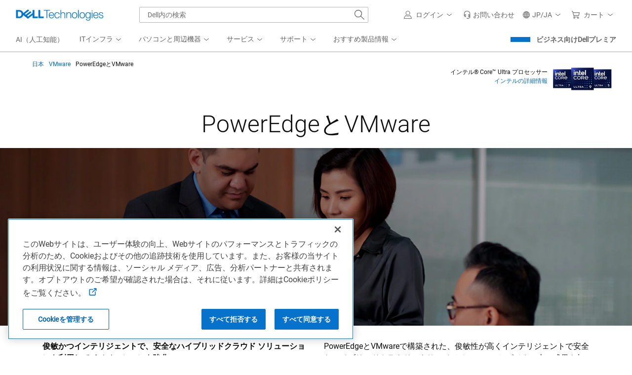

--- FILE ---
content_type: text/html; charset=utf-8
request_url: https://www.dell.com/ja-jp/lp/dt/workloads-servers-vmware?ref=cpcl_workloads-vmware-solution-offering30_cta_link_
body_size: 65779
content:

    <!DOCTYPE html>
    <html class="cp" lang="ja-jp" dir="ltr">

    <head>
        <meta charset="utf-8" />
        <meta http-equiv="X-UA-Compatible" content="IE=Edge,chrome=1" />
        <meta name="viewport" content="width=device-width, initial-scale=1.0" />
        <meta http-equiv="x-dns-prefetch-control" content="on" />
            <link rel="preconnect" href="//uicore.dellcdn.com" crossorigin />
            <link rel="preconnect" href="//fcs.dellcdn.com"  />
            <link rel="preconnect" href="//afcs.dellcdn.com" crossorigin />
            <link rel="preconnect" href="//i.dell.com" crossorigin />
            <link rel="preconnect" href="//nexus.dell.com" crossorigin />
            <link rel="preconnect" href="//nexus.ensighten.com"  />
            <link rel="preconnect" href="//cdnssl.clicktale.net"  />
            <link rel="preconnect" href="//sm.dell.com"  />
            <link rel="dns-prefetch" href="//uicore.dellcdn.com" />
            <link rel="dns-prefetch" href="//fcs.dellcdn.com" />
            <link rel="dns-prefetch" href="//afcs.dellcdn.com" />
            <link rel="dns-prefetch" href="//i.dell.com" />
            <link rel="dns-prefetch" href="//nexus.dell.com" />
            <link rel="dns-prefetch" href="//nexus.ensighten.com" />
            <link rel="dns-prefetch" href="//cdnssl.clicktale.net" />
            <link rel="dns-prefetch" href="//sm.dell.com" />
        <title>PowerEdgeサーバーとVMware | Dell 日本</title>
        <meta name="COUNTRY" content="jp" />
        <meta name="LANGUAGE" content="ja" />
        <meta name="SEGMENT" content="bsd" />
        <meta name="SegmentDisplay" content="" />
        <meta name="CUSTOMERSET" content="jpbsd1" />
        <meta name="REGION" content="ap" />
        <meta name="CollectionId" content="2ce35e5f-49b8-4d61-b37b-f418676ad641" />
        <meta name="InstanceId" content="workloads-servers-vmware" />
        <meta name="DocumentId" content="f57ddb12-94e8-4003-a17d-62d6452293e5" />
        <meta name="documentversion" content="1.0" />
        <meta name="isMock" content="false" />
        <meta name="assetbaseurl" content="//www.dell.com/cdn/assets/csb/campaignpage/bundles/2.0.0.23060" />
        <meta name="cmsurl" content="http://contentstudio.dell.com/itemv2/details?collectionid=2ce35e5f-49b8-4d61-b37b-f418676ad641&amp;id=f57ddb12-94e8-4003-a17d-62d6452293e5" />
        <meta name="refreshurl" content="https://campaign-messagebroker-prod.shop.dell.com/campaignrefresh/2ce35e5f-49b8-4d61-b37b-f418676ad641/jp/ja/bsd/jpbsd1/workloads-servers-vmware" />
        <meta name="refreshdate" content="2025-12-15T18:07:24.4535842Z" />
        <meta name="publishdate" content="2024-03-15T09:03:25.7217954Z" />
        <meta name="TITLE" content="PowerEdgeサーバーとVMware | Dell 日本" />
        <meta name="DESCRIPTION" content="PowerEdgeとVMwareが提供する世界レベルのソリューションでITをモダナイズしましょう。" />
        <meta name="KEYWORDS" content="仮想化, クラウド, サーバー, ハイブリッドIT, PowerEdge, VMware, virtualization, cloud, vSphere, virtualization, servers, hybrid IT" />
        <meta name="robots"
              content="index,follow" />
        <meta name="contType" content="shopcampaignpage" />
        <meta name="waapplicationname" content="shop" />
        <meta name="wacontroller" content="campaignpage|workloads-servers-vmware" />
        <meta name="applicationname" content="Browse:Campaign Page(STP)" />
        <meta name="PAGENAME"
              content="jp|ja|bsd|jpbsd1|stp|shop|campaignpage|workloads-servers-vmware" />
        <meta property="og:title" content="PowerEdgeサーバーとVMware | Dell 日本" />
        <meta property="og:description" content="PowerEdgeとVMwareが提供する世界レベルのソリューションでITをモダナイズしましょう。" />
        <meta property="og:type" content="website" />
        <meta property="og:image"
              content="https://i.dell.com/is/image/DellContent/content/dam/images/logos/dell-technologies/stacked/digital/delltech-logo-stk-blue-rgb.png?wid=1346&amp;hei=710&amp;fit=fit" />
        <meta property="og:url" content="https://www.dell.com/ja-jp/lp/dt/workloads-servers-vmware" />
        <meta property="og:site_name" content="Dell" />
        <meta name="twitter:title" content="PowerEdgeサーバーとVMware | Dell 日本" />
        <meta name="twitter:description" content="PowerEdgeとVMwareが提供する世界レベルのソリューションでITをモダナイズしましょう。" />
        <meta name="twitter:image"
              content="https://i.dell.com/is/image/DellContent/content/dam/images/logos/dell-technologies/stacked/digital/delltech-logo-stk-blue-rgb.png?wid=1346&amp;hei=710&amp;fit=fit" />
        <meta name="twitter:card" content="summary" />
        <meta name="twitter:url" content="https://www.dell.com/ja-jp/lp/dt/workloads-servers-vmware" />
        <meta name="twitter:site" content="@Dell" />
        <meta name="bodyhiding" content="false" />
        <meta name="generator" content="Dell Buyer Campaign Page Build Version: 2.0.0.23060 Built On: 11/07/2025 10:29:33 GMT&#x2B;00:00" />
        <meta name="AppVersion" />
        <meta name="environment" content="Production" />
        <meta name="dc" content="dell" />
        <link rel="canonical" href="https://www.dell.com/ja-jp/lp/dt/workloads-servers-vmware" />

            <link rel="stylesheet" href="https://www.dell.com/cdn/assets/shop/styles/global-fonts.min.e60b64122fd0da6a762b2a8a507abcd7.css" />
            <link rel="stylesheet" href="https://www.dell.com/cdn/assets/shop/styles/global-reboot.min.fe4386658008dd3f7be5f79da28c9711.css" />
            <link rel="stylesheet" href="https://www.dell.com/cdn/assets/shop/styles/global-smart-modal.min.745779721ec2afc779478842f4b616e0.css" />
            <link rel="stylesheet" href="https://www.dell.com/cdn/assets/shop/styles/global-smart-popover.min.d4f148d44d7f40b762233435fb603334.css" />
                <link rel="stylesheet" href="https://www.dell.com/cdn/assets/shop/styles/global-smart-tooltip.min.7f78cf0cc2cdf1ec7781e2d94a5e8e0c.css" />
				            <link rel="preload" as="font" href="https://www.dell.com/dds/assets/fonts/2.137.1/Roboto-Light_l.woff2" type="font/woff2" crossorigin="anonymous"/>
				            <link rel="preload" as="font" href="https://www.dell.com/dds/assets/fonts/2.137.1/Roboto-Regular_l.woff2" type="font/woff2" crossorigin="anonymous"/>

                    <link rel="preload" as="image" fetchpriority="high" href=https://i.dell.com/is/image/DellContent/content/dam/uwaem/production-design-assets/en/solutions/vmware/images/poweredge-vmw-servers-1600x425.jpg media="(min-width: 0px) and (max-width: 1023.9px">
                    <link rel="preload" as="image" fetchpriority="high" href=https://i.dell.com/is/image/DellContent/content/dam/uwaem/production-design-assets/en/solutions/vmware/images/poweredge-vmw-servers-1600x425.jpg media="(min-width: 1024px)">

        <script type="text/javascript">
            var Dell = window.Dell || {};
            Dell.Metrics = Dell.Metrics || {};
            Dell.Metrics.sc = Dell.Metrics.sc || {};
            Dell.Metrics.sc.country = "jp";
            Dell.Metrics.sc.language = "ja";
            Dell.Metrics.sc.segment = "bsd";
            Dell.Metrics.sc.customerset = "jpbsd1";
            Dell.Metrics.sc.pagename = "jp|ja|bsd|jpbsd1|stp|shop|campaignpage|workloads-servers-vmware";
            Dell.Metrics.sc.waapplicationname = "shop";
            Dell.Metrics.sc.wacontroller = "campaignpage";
            Dell.Metrics.sc.applicationname = "Browse:Campaign Page(STP)";
            Dell.Metrics.sc.cms = "stp";
            Dell.Metrics.sc.dc = "dell";
            Dell.Metrics.sc.module = "csb_campaignpage";
            Dell.Metrics.sc.prod = "true";
            Dell.Metrics.sc.s_account = "dellglobalonline";
            Dell.Metrics.sc.visitorapito = "4000";
            Dell.Metrics.sc.bodyhiding = "false";
            Dell.Metrics.sc.title = "PowerEdgeサーバーとVMware | Dell 日本";
            Dell.Metrics.sc.instanceId = "workloads-servers-vmware";
            Dell.Metrics.sc.bcvideo = "false";
            Dell.apiUrl = { UserState: "//www.dell.com/csbapi/{0}/masthead/external/usercontext" };
            window.supresscontactdrawer = true;
        </script>
            <script>var dellScriptLoader = (function () {
	"use strict";

	var scriptsArray = [];
	var urlRegex = /^(https:\/\/www\.|https:\/\/|\/\/|\/)?[a-z0-9]+([\-\.]{1}[a-z0-9]+)*\.[a-z]{2,5}(:[0-9]{1,5})?(\/.*)?$/; //exit if not a url or an array

	function scriptsArrayCopy() {
		return JSON.parse(JSON.stringify(scriptsArray));
	}

	//check for valid url
	function isValidUrl(url) {
		return typeof url === "string" && urlRegex.test(url);
	}

	//check for array
	function isValidArray(scripts) {
		return Array.isArray(scripts);
	}

	function load(scripts) {
		if (!(isValidUrl(scripts) || isValidArray(scripts))) {
			return;
		}

		//single url being passed
		if (isValidUrl(scripts)) {
            scriptsArray.push(scripts);
            return;
		}

		//handling of array
		if (isValidArray(scripts)) {
			for (var i = 0; i < scripts.length; ++i) {
				var _script = scripts[i];

				//if array of strings
				if (typeof _script === "string" && isValidUrl(_script)) {
                    scriptsArray.push({ url: _script });
                    continue;
				}

				//if array of objects with url and order
                if (_script.hasOwnProperty("url") && _script.hasOwnProperty("order") && !isNaN(Number(_script.order))) {
					_script.order = Number(_script.order);
					scriptsArray.push(_script);
					continue;
				}

				//if array of objects with only url
                if (_script.hasOwnProperty("url") && isValidUrl(_script.url)) {
                    scriptsArray.push(_script);
                    continue;
				}
			}
		}
	}

	return Object.freeze({
		load: load,
		scriptsArrayCopy: scriptsArrayCopy
	});
})();
</script>
        <script src="//www.dell.com/cdn/assets/tnt/adobebundle/shop/bundle_toggle.min.js" type="text/javascript"></script>

    <link rel="preload" href="/wSHbY-/iCnBY/tTlWO/oM1Y/7kiE0VczN3Qwt6N9OY/UiJhaTcD/HEpl/JhklUCkB" as="script" type="text/javascript" fetchpriority="low"></head>

    <body>

            <section id="masthead" aria-label="dell masthead">
                


<!--wmm:ignore-->
    <style nonce="">@charset "UTF-8";.UMH .mh-cart.empty .icon:before{display:none}.UMH .mh-cart .icon:before{content:attr(mh-bubble-count)}@media only screen and (min-width:0){.UMH .mh-cart .icon{display:block}.UMH .mh-cart .icon:before{right:-3px;top:-2px}}.UMH .mh-cart-dropdown{border-bottom:1px solid #f9f9f9;box-sizing:border-box;z-index:100}.UMH .mh-cart-dropdown .dropdown-title{padding:16px 16px 0}.UMH .mh-cart-dropdown a{display:block;text-decoration:none}.UMH .mh-cart-empty{display:none}.UMH .mh-cart.empty .mh-cart-empty{display:block}.UMH .mh-cart.empty .mh-cart-loaded{display:none}.UMH .mh-cart-empty-label{border-bottom:1px solid #c8c9c7;padding-bottom:80px}.UMH .mh-cart-content .mh-ct-dd-cartInfo{color:#636363;line-height:20px}.UMH .mh-cart-content .mh-ct-dd-cartInfo>span{padding:0 16px}.UMH .mh-cart-content ul{list-style-type:none;margin:0;padding:0}.UMH .mh-cart-content a{color:#444}.UMH .mh-cart-list-item{padding:0 16px}.UMH .mh-cart-list-item a{border-bottom:1px solid #c8c9c7;color:#0e0e0e;line-height:20px;outline-width:0}.UMH .mh-cart-list-item .mh-ct-hp-subtotal-wrap .mh-cart-category-label{color:#0e0e0e;font-size:.875em}.UMH .mh-cart-list-item .mh-ct-hp-subtotal-wrap .mh-cart-subtotal{color:#0e0e0e}.UMH .mh-cart-list-item:last-child{align-items:center;display:flex;padding:0}.UMH .mh-cart-list-item:last-child a{border-bottom:none;color:#636363;width:100%}.UMH.user-is-tabbing .mh-cart-list-item a:focus{outline:1px solid #00468b}.UMH .mh-cart-subtotal{display:flex;justify-content:space-between}.UMH .mh-cart-category-label{font-size:.875em;line-height:20px}.UMH .mh-cart-category-label .mh-saved-carts-count{display:inline-block;margin-left:4px}.UMH .mh-saved-subtotal-label{font-size:.75em;line-height:20px}.UMH .mh-saved-subtotal-price{font-size:.75em;font-weight:700;text-align:right}@media only screen and (min-width:0){.UMH .mh-cart-dropdown{width:auto}.UMH .mh-cart-dropdown .mh-close{padding:16px}.UMH .mh-cart-dropdown h2.dropdown-title{display:none}.UMH .mh-cart-list-item a{padding:14px 0}.UMH .mh-cart-list-item:last-child a{padding:12px 16px}}@media only screen and (min-width:1024px){.UMH .mh-cart-dropdown{height:auto;width:256px}.UMH .mh-cart-dropdown h2.dropdown-title{display:block}.mh-cart-list-item a{padding:10px 0}.mh-cart-list-item:hover{background-color:#f0f0f0}.mh-cart-list-item:last-child a{padding:18px 16px}}.UMH .mh-close{display:flex;justify-content:flex-end}.UMH .mh-close a{display:inline-flex;height:15px;line-height:15px}.UMH .mh-close svg{height:15px;width:15px}@media only screen and (min-width:1024px){.UMH .mh-close{display:none}}.UMH .mh-contact{display:none}.UMH .mh-contact label{fill:#636363;color:#636363}.UMH .mh-contact>button>span:before{margin-right:6px}.UMH .mh-contact-nav>button>span:before{margin-right:9px}.UMH .menu-list-item>.mh-contact-btn,.UMH .mh-contact-icon .mh-flyout-wrapper>.mh-contact-btn{height:56px}.UMH .menu-list-item>.mh-contact-btn>span:before,.UMH .mh-contact-icon .mh-flyout-wrapper>.mh-contact-btn>span:before{background-image:url("data:image/svg+xml;charset=utf-8,%3Csvg width='16' height='16' viewBox='0 0 32 32' fill='none' xmlns='http://www.w3.org/2000/svg'%3E%3Cpath d='M16 0c-.138-.006-.3-.009-.463-.009-6.602 0-11.974 5.271-12.136 11.834v8.755h1.54v.34a4.26 4.26 0 0 0 4.26 4.26h2V14h-2a4.26 4.26 0 0 0-3.649 2.1l-.011.02v-4.28c.161-5.397 4.575-9.711 9.996-9.711.163 0 .326.004.487.012l-.023-.001c.168-.01.363-.016.561-.016 5.391 0 9.769 4.335 9.839 9.709v4.287A4.267 4.267 0 0 0 22.805 14h-2.004v11.18h2a4.26 4.26 0 0 0 3.649-2.1l.011-.02v3.42l-6.46 3.38h-2.94V28h-2.12v4h5.62l8-4.24v-16C28.434 5.231 23.111-.013 16.563-.013c-.198 0-.394.005-.59.014L16.001 0zM7.08 18.26v-.003a2.12 2.12 0 0 1 1.994-2.116h.006v6.9a2.121 2.121 0 0 1-2-2.117v-.004zm17.84 2.66v.003a2.12 2.12 0 0 1-1.994 2.116h-.006v-6.9c1.118.065 2 .988 2 2.117v.004z' fill='%23636363'/%3E%3C/svg%3E");background-position:50%;background-repeat:no-repeat;background-size:16px 16px;content:"";display:inline-block;height:16px;margin-right:4px;padding:4px;width:16px}@media only screen and (min-width:0){.UMH .mh-contact-icon.mh-contact-btn{height:auto!important}.UMH .mh-contact-icon.mh-contact-btn>span{align-items:center;display:flex}.UMH .mh-contact-icon.mh-contact-btn>span:before{margin-right:12px;position:relative}}@media only screen and (min-width:1024px){.UMH .mh-contact{display:block}}.UMH .flyoutOverlay{background:#000;content:"";cursor:pointer;display:none;height:calc(100vh - 58px);left:0;opacity:.5;position:fixed;width:100%;z-index:1000}.UMH .mh-utility-dwell-path{background-color:transparent;clip-path:polygon(100% 0,0 100%,100% 100%);display:none;left:-99%;position:absolute;top:0}.UMH .mh-utility-dwell-path:after,.UMH .mh-utility-dwell-path:before{display:none!important}.UMH .mh-flyout-wrapper{position:relative}.UMH .mh-flyout-wrapper>a[aria-expanded=true]{background:#f5f6f7}.UMH .mh-flyout-link{align-items:center;background-color:transparent;border:none;display:block;justify-content:center;padding:0;position:relative;text-decoration:none}.UMH .mh-flyout-link .icon{background:0 0;display:flex;position:relative}.UMH .mh-flyout-link .icon:before{background-color:#0672cb;border-radius:50%;color:#fff;display:block;font-size:.5em;font-weight:500;height:12px;line-height:12px;position:absolute;text-align:center;width:12px}.UMH .mh-flyout-link .label{font-size:.875em;padding:0}.UMH .mh-flyout-link:focus{outline-width:0}.UMH .mh-flyout-link~.flyout{background:#fff;border-radius:2px;box-shadow:0 4px 16px rgba(0,43,85,.12);box-sizing:border-box;height:auto;right:-1px;text-align:left;z-index:1001}.UMH .mh-flyout-link>span{align-items:center;cursor:pointer;height:100%;justify-content:center;width:100%}.UMH .mh-flyout-link>span:after{content:"";height:12px;top:40%;transition:transform .2s linear;width:12px}#mh-unified-footer.user-is-tabbing .mh-flyout-link:focus,.UMH.user-is-tabbing .mh-flyout-link:focus{box-shadow:0 0 0 1px #00468b}@media only screen and (min-width:0){.UMH .mh-top .right-column .mh-flyout-link:hover{border-bottom:2px solid #636363}.UMH .mh-flyout-link{height:58px;position:static;width:48px}.UMH .mh-flyout-link .icon svg{height:24px;width:24px}.UMH .mh-flyout-link>span{display:block;padding:17px 12px}.UMH .mh-flyout-link>span .label,.UMH .mh-flyout-link>span:after{display:none}.UMH .mh-flyout-link>span>span:not(.label){margin-right:0}.UMH .mh-flyout-link~.flyout{bottom:0;max-width:320px;overflow-x:hidden;overflow-y:auto;position:fixed;right:0;top:58px;transform:translateX(110%);transition:transform .3s ease-out;width:320px;will-change:transform}.UMH .mh-flyout-link:hover .UMH .mh-flyout-link~.flyout.hide{background:0 0}.UMH .mh-flyout-link:hover .UMH .mh-flyout-link~.flyout.hide>*{transform:translateX(0)}.UMH .mh-flyout-link.show~.flyoutOverlay,.UMH .mh-flyout-link[aria-expanded=true]~.flyoutOverlay{display:block}.UMH .mh-flyout-link.show~.flyout,.UMH .mh-flyout-link[aria-expanded=true]~.flyout{transform:translateX(0)}}@media only screen and (min-width:1024px){.UMH .mh-top .right-column .mh-flyout-link:hover{border-bottom:0}.UMH .mh-bottom .flyoutOverlay{position:absolute;top:var(--overlayTop)}.UMH .mh-bottom .utilityTop{top:58px}.UMH .mh-flyout-wrapper .mh-flyout-link{height:56px;padding:0 8px;width:auto}.UMH .mh-flyout-wrapper .mh-flyout-link .icon:before{right:-4px!important;top:-4px!important}.UMH .mh-flyout-wrapper .mh-flyout-link svg{height:16px;width:16px}.UMH .mh-flyout-wrapper .mh-flyout-link~.flyout{display:none;transition:none}.UMH .mh-flyout-wrapper .mh-flyout-link>span{display:flex;padding:0}.UMH .mh-flyout-wrapper .mh-flyout-link>span .label,.UMH .mh-flyout-wrapper .mh-flyout-link>span:after{display:block}.UMH .mh-flyout-wrapper .mh-flyout-link>span>span:not(.label){margin-right:8px}.UMH .mh-flyout-wrapper .mh-flyout-link[aria-expanded=true]~.flyoutOverlay{display:none}.UMH .mh-flyout-wrapper .mh-flyout-link[aria-expanded=true] span:after{transform:rotate(-180deg)}.UMH .mh-flyout-wrapper .mh-flyout-link[aria-expanded=true]~.flyout{border:1px solid #f9f9f9;bottom:auto;display:block;font-size:1em;height:auto;margin-top:0;max-width:none;min-height:50px;overflow-y:visible;position:absolute;top:auto;width:auto}}header#unified-masthead{font-size:16px!important}.UMH{background-color:#fff;border-bottom:2px solid #d2d2d2;display:flex;flex-direction:column;font-display:swap;font-family:Roboto,'Meiryo UI', 'メイリオ', 'MS UI Gothic Reg', 'MS UI Gothic', 'Hiragino Kaku Gothic Reg', 'Osaka',Arial,Helvetica,sans-serif;position:relative;width:100%;z-index:1000}.UMH,.UMH *,.UMH :after,.UMH :before{box-sizing:border-box}.UMH .mh-top{height:56px;justify-content:space-between;position:relative}.UMH .mh-top,.UMH .mh-top .left-column,.UMH .mh-top .right-column{align-items:center;display:flex}.UMH .mh-top .left-column{flex:1}.UMH .mh-top .left-column .mh-mobile-nav-toggle{-webkit-tap-highlight-color:transparent;align-items:center;background-color:transparent;border-radius:0;border-width:0;cursor:pointer;display:flex;justify-content:center;padding:18px 14px}.UMH .mh-top .left-column .mh-mobile-nav-toggle.mh-nav-open,.UMH .mh-top .left-column .mh-mobile-nav-toggle.open,.UMH .mh-top .left-column .mh-mobile-nav-toggle:hover{background:#f0f0f0;border-bottom:2px solid #636363}.UMH .mh-top .left-column .mh-mobile-nav-toggle:hover{margin-bottom:-2px}.UMH .mh-top .left-column .mh-mobile-nav-toggle.open:hover{margin-bottom:0}.UMH .mh-top .left-column .mh-mobile-nav-toggle .mh-nav-menu-icon{border:none;cursor:pointer;display:flex;height:20px;position:relative;transform:rotate(0);transition:transform .5s ease-in-out;width:20px;will-change:transform}.UMH .mh-top .left-column .mh-mobile-nav-toggle .mh-nav-menu-icon span{background:#636363;border-radius:2px;display:block;height:2px;left:0;opacity:1;position:absolute;transform:rotate(0);transition:transform .25s ease-in-out;width:100%}.UMH .mh-top .left-column .mh-mobile-nav-toggle .mh-nav-menu-icon span:first-child{top:0}.UMH .mh-top .left-column .mh-mobile-nav-toggle .mh-nav-menu-icon span:nth-child(2),.UMH .mh-top .left-column .mh-mobile-nav-toggle .mh-nav-menu-icon span:nth-child(3){top:8px}.UMH .mh-top .left-column .mh-mobile-nav-toggle .mh-nav-menu-icon span:nth-child(4){top:16px}.UMH .mh-top .left-column .mh-mobile-nav-toggle.open .mh-nav-menu-icon span:first-child{left:50%;top:10px;width:0}.UMH .mh-top .left-column .mh-mobile-nav-toggle.open .mh-nav-menu-icon span:nth-child(2){left:-12.5%;transform:rotate(45deg);width:125%}.UMH .mh-top .left-column .mh-mobile-nav-toggle.open .mh-nav-menu-icon span:nth-child(3){left:-12.5%;transform:rotate(-45deg);width:125%}.UMH .mh-top .left-column .mh-mobile-nav-toggle.open .mh-nav-menu-icon span:nth-child(4){left:50%;top:10px;width:0}.UMH .mh-top .left-column .mh-header-wrapper{display:flex;flex:1}.UMH .mh-top .left-column .mh-logo a{display:flex;padding:8px}.UMH .mh-top .left-column .mh-logo a:focus{outline:1px solid #00468b}.UMH .mh-top .left-column .mh-logo a.dellLogoWrapper svg{fill:#0477cf}.UMH .mh-top .center-column{justify-content:space-evenly;position:absolute;top:calc(100% + 8px);width:100%}.UMH .mh-top .right-column{display:flex}.UMH .mh-top .right-column .country-selector,.UMH .mh-top .right-column .language-switcher-compact-model{display:none}.UMH .mh-top .dropdown-title{color:#636363;font-size:1em;font-weight:700;line-height:24px;margin:0 0 16px}.UMH>*{font-display:swap;font-family:Roboto,'Meiryo UI', 'メイリオ', 'MS UI Gothic Reg', 'MS UI Gothic', 'Hiragino Kaku Gothic Reg', 'Osaka',Arial,Helvetica,sans-serif}.UMH .mh-overlay-background{background-color:rgba(0,0,0,.7);display:none;height:100%;position:absolute;width:100%;z-index:999}.UMH .mh-overlay-background.show{display:block}.UMH .skip-nav-link{align-items:center;background:#0063b8;border-radius:2px;color:#fff;display:flex;flex:none;font-size:1em;font-weight:500;justify-content:center;line-height:24px;margin:10px 0 0 10px;opacity:0;padding:12px 16px;position:absolute;text-decoration:none;transform:translateY(-150%);z-index:1000}.UMH .skip-nav-link:focus{border:2px solid #fff;opacity:1;outline:1px solid #00468b;outline-offset:0;transform:translateY(0)}.mh-ele-fixed-pos{position:fixed!important;top:0}@media only screen and (min-width:0){.UMH{padding-top:0}.UMH .mh-top{height:58px}.UMH .mh-top .left-column .mh-mobile-nav-toggle{margin-left:4px}.UMH .mh-top .left-column .mh-logo{padding:0}.UMH .mh-top .left-column .mh-logo a.delltechLogoWrapper{padding:20px 12px}.UMH .mh-top .left-column .mh-logo a{padding:9px 12px}.UMH .mh-bottom.non-commerce{height:0}.UMH .mh-bottom{height:68px}.UMH .right-column{margin-right:4px}.UMH[data-state=mobile-expanded]{position:fixed;top:0}.UMH[data-state=mobile-expanded] .mh-search{z-index:-1}.UMH[data-state=mobile-expanded] .mh-bottom>.flyoutOverlay{display:block}.UMH[data-state=mobile-expanded] .mh-nav{transform:translateX(0)}.UMH[data-state=mobile-expanded] .mh-nav .divider{padding:16px}.UMH[data-state=mobile-expanded] .mh-nav nav>ul{position:fixed}.UMH[data-state=mobile-expanded] .mh-nav .divider:before{border-bottom:1px solid #c8c9c7;content:"";display:block;width:100%}.UMH[data-state=mobile-expanded] .mh-nav .mob-country-selector{display:flex!important}.UMH[data-state=mobile-expanded] .mh-nav .mob-country-selector .country-selector{display:flex}.UMH[data-state=mobile-expanded] .mh-nav .mob-country-selector .flyout{display:none}}@media only screen and (min-width:768px){.UMH .mh-top .left-column .mh-logo a.delltechLogoWrapper{padding:16px 12px 18px}.UMH .mh-top .left-column .mh-logo a.delltechLogoWrapper svg.dellTechLogo{enable-background:new 0 0 1017 132;height:23px;width:182px}.UMH .mh-top .left-column .mh-logo a.delltechLogoWrapper svg.dellTechLogo path{fill:#0076ce}.UMH .mh-bottom{height:0;width:100%}}@media only screen and (min-width:1024px){.UMH{padding-top:2px}.UMH .mh-top{height:auto;margin:0 24px}.UMH .mh-top .left-column .mh-logo{padding:0}.UMH .mh-top .left-column .mh-logo a.delltechLogoWrapper{align-items:center;height:56px;padding:0 6px}.UMH .mh-top .left-column .mh-logo a.delltechLogoWrapper svg.dellTechLogo{height:23px;padding:0;width:182px}.UMH .mh-top .left-column .mh-mobile-nav-toggle{display:none}.UMH .mh-top .right-column{justify-content:flex-end;margin-right:0}.UMH .mh-top .right-column .label{color:#636363;font-size:.875em;font-weight:400;line-height:20px;margin-bottom:0;padding:0;text-transform:none}.UMH .mh-top .right-column .mh-label{color:#636363;font-size:1em;font-weight:400;line-height:20px;text-transform:none}.UMH .mh-top .right-column .mh-flyout-link:hover .label{color:#0e0e0e}.UMH .mh-top .right-column .mh-flyout-link .icon{height:16px;width:16px}.UMH .mh-top .right-column .mh-contact-dropdown .mh-contact-list-item .mh-contact-flyout-icon{padding-right:0}.UMH .mh-top .right-column .mh-contact-dropdown .mh-contact-list-item .label{display:inline-block;font-size:.875em;margin-left:14px}.UMH .mh-top .right-column .country-selector,.UMH .mh-top .right-column .language-switcher-compact-model{display:block}.UMH .mh-bottom{display:block;height:auto;max-height:70px}.UMH .mh-bottom.non-commerce{height:46px}}.mh-nav .mh-menu-chevron.left{background-position:50%;height:20px;margin-right:6px;transform:rotate(180deg);width:20px}.mh-nav nav .child-nav>button:after{content:"";display:block;padding:15px;position:absolute;right:0}.mh-nav nav a,.mh-nav nav button{word-wrap:break-word;color:#636363;display:flex;font-size:1em;justify-content:flex-start;text-decoration:none}.mh-nav nav button{background-color:transparent;border:0;cursor:pointer;padding:0;text-align:left}.mh-nav nav ul{list-style-type:none;margin:0;padding:0}.mh-nav nav li{-webkit-tap-highlight-color:transparent;cursor:pointer;font-weight:400}.mh-nav nav li a:focus,.mh-nav nav li button:focus{outline:1px solid #00468b}.mh-nav nav ul.sub-nav{background-color:#fff;top:46px;z-index:1001}.mh-nav nav ul.sub-nav li>ul.sub-nav{background-color:#f0f0f0}.mh-nav nav ul.sub-nav li>ul.sub-nav li>ul.sub-nav{background-color:#e0e1e2}.mh-nav nav ul.sub-nav .mh-hide-mob-links{display:none}.mh-nav .deals-menu>button.mh-hide{display:block!important}.mh-nav .mh-top-nav{display:flex;justify-content:space-between;width:100%}@media only screen and (min-width:0){.mh-nav{background-color:#fff;box-shadow:0 3px 8px rgba(0,43,85,.12);height:calc(100% - 58px);position:fixed;transform:translateX(-110%);transition:transform .3s ease-out;width:320px;will-change:transform;z-index:1001}.mh-nav,.mh-nav nav,.mh-nav nav>ul{overflow-x:hidden}.mh-nav nav>ul{height:100%;overflow-y:auto;padding-top:48px;width:320px}.mh-nav nav>ul>li:hover{background:#f5f6f7}.mh-nav nav>ul>li.divider:hover{background:0 0}.mh-nav nav>ul>li>a>span{word-wrap:break-word;padding-right:20px}.mh-nav nav>ul>li[aria-expanded=true]>.sub-nav,.mh-nav nav>ul>li[aria-expanded=true]>.sub-nav>li{pointer-events:auto}.mh-nav nav>ul>li[aria-expanded=true]>.sub-nav>li:hover{background:#f0f0f0}.mh-nav nav>ul>li[aria-expanded=true]>.sub-nav>li:not(.child-nav) a,.mh-nav nav>ul>li[aria-expanded=true]>.sub-nav>li[aria-expanded=true]>.sub-nav,.mh-nav nav>ul>li[aria-expanded=true]>.sub-nav>li[aria-expanded=true]>.sub-nav>li{pointer-events:auto}.mh-nav nav>ul>li[aria-expanded=true]>.sub-nav>li[aria-expanded=true]>.sub-nav>li:hover{background:#e0e1e2}.mh-nav nav>ul>li[aria-expanded=true]>.sub-nav>li[aria-expanded=true]>.sub-nav>li:not(.child-nav) a,.mh-nav nav>ul>li[aria-expanded=true]>.sub-nav>li[aria-expanded=true]>.sub-nav>li[aria-expanded=true]>.sub-nav,.mh-nav nav>ul>li[aria-expanded=true]>.sub-nav>li[aria-expanded=true]>.sub-nav>li[aria-expanded=true]>.sub-nav>li,.mh-nav nav>ul>li[aria-expanded=true]>.sub-nav>li[aria-expanded=true]>.sub-nav>li[aria-expanded=true]>.sub-nav>li a{pointer-events:auto}.mh-nav nav>ul>li>.sub-nav,.mh-nav nav>ul>li>.sub-nav>li{pointer-events:none}.mh-nav nav>ul>li>.sub-nav>li a{word-wrap:break-word;padding-right:20px;pointer-events:none}.mh-nav nav>ul>li>.sub-nav>li a.dell-chat-link-setup{padding-right:0}.mh-nav nav>ul>li>.sub-nav>li a,.mh-nav nav>ul>li>.sub-nav>li li,.mh-nav nav>ul>li>.sub-nav>li ul{pointer-events:none}.mh-nav nav>ul>li>.sub-nav>li[aria-expanded=true]>.sub-nav-wrapper>.sub-nav,.mh-nav nav>ul>li>.sub-nav>li[aria-expanded=true]>.sub-nav-wrapper>.sub-nav a{pointer-events:auto}.mh-nav nav a,.mh-nav nav button{font-size:1em}.mh-nav nav .menu-list-item .nav-title{color:#0e0e0e;font-weight:600}.mh-nav nav ul{display:block;flex-direction:column}.mh-nav nav ul li{align-items:center;display:block;padding:13px 16px}.mh-nav nav ul li[aria-expanded=true] .country-list-container>li[aria-expanded=true]>.sub-nav-wrapper>.sub-nav,.mh-nav nav ul li[aria-expanded=true]>.sub-nav{display:flex!important;transform:translateZ(0);transition:transform .3s ease-out,visibility .1s ease-out;visibility:visible}.mh-nav nav ul li .chevron-csel-mob{float:right;transform:scale(1.89) rotate(-90deg)}.mh-nav nav ul li.mh-back-list-item{display:flex}.mh-nav nav ul li.mh-back-list-item .mh-back-button{align-items:center;background:0 0;border:none;display:inline-flex;justify-content:flex-start;width:100%}.mh-nav nav ul li ul.sub-nav{height:100%;left:0;overflow-x:hidden;overflow-y:auto;position:fixed;top:0;transform:translate3d(100%,0,0);transition:transform .3s ease-out,visibility .4s ease-out;visibility:hidden;width:320px;will-change:transform}.mh-nav nav ul li ul.sub-nav .mh-hide-mob-links{display:flex}.mh-nav nav ul li ul.sub-nav .mh-mastheadTitle{color:#0e0e0e;font-weight:600}.mh-nav nav ul li:not(.child-nav){display:block}.mh-nav nav .mh-hide-mob-links,.mh-nav nav .mob-country-selector,.mh-nav nav .mob-language-switcher{display:flex}.mh-nav nav .child-nav>a,.mh-nav nav button{position:relative}.mh-nav nav a,.mh-nav nav button{display:block;width:100%}.mh-nav nav .child-nav>button:after{top:0}}@media only screen and (min-width:1024px){.mh-nav{background-color:transparent;box-shadow:none;font-size:1em;transform:none;transition:all 0s ease 0s;width:100%;will-change:unset;z-index:auto}.mh-nav,.mh-nav nav{height:auto;overflow-x:visible;position:relative}.mh-nav nav{display:inline-block;padding:0 16px}.mh-nav nav>ul{height:auto;overflow-x:visible;overflow-y:visible;position:static}.mh-nav nav>ul>li .sub-nav,.mh-nav nav>ul>li .sub-nav>li,.mh-nav nav>ul>li .sub-nav>li a,.mh-nav nav>ul>li .sub-nav>li li,.mh-nav nav>ul>li .sub-nav>li ul{pointer-events:auto}.mh-nav nav a,.mh-nav nav button{font-size:.875em}.mh-nav nav>ul>li:focus{outline:1px solid #00468b}.mh-nav nav>ul>li>a>span{word-wrap:break-word;padding-right:0}.mh-nav nav>ul>li:active{box-shadow:inset 0 -2px 0 #1d73c2}.mh-nav nav>ul>li.uActived,.mh-nav nav>ul>li:hover{background:#f5f6f7;box-shadow:inset 0 -2px 0 #707070}.mh-nav nav>ul>li.uActived.child-nav .mh-top-nav-button span:after,.mh-nav nav>ul>li:hover.child-nav .mh-top-nav-button span:after{transform:rotate(-180deg)}.mh-nav nav>ul>li.uActived>.uActived>li:hover,.mh-nav nav>ul>li.uActived>ul.sub-nav>li:hover,.mh-nav nav>ul>li:hover>.uActived>li:hover,.mh-nav nav>ul>li:hover>ul.sub-nav>li:hover{background:#f0f0f0}.mh-nav nav>ul>li.uActived>.uActived>li:hover>.uActived,.mh-nav nav>ul>li.uActived>.uActived>li:hover>ul.sub-nav,.mh-nav nav>ul>li.uActived>ul.sub-nav>li:hover>.uActived,.mh-nav nav>ul>li.uActived>ul.sub-nav>li:hover>ul.sub-nav,.mh-nav nav>ul>li:hover>.uActived>li:hover>.uActived,.mh-nav nav>ul>li:hover>.uActived>li:hover>ul.sub-nav,.mh-nav nav>ul>li:hover>ul.sub-nav>li:hover>.uActived,.mh-nav nav>ul>li:hover>ul.sub-nav>li:hover>ul.sub-nav{display:flex}.mh-nav nav>ul>li.uActived>.uActived>li:hover>.uActived li:hover,.mh-nav nav>ul>li.uActived>.uActived>li:hover>ul.sub-nav li:hover,.mh-nav nav>ul>li.uActived>ul.sub-nav>li:hover>.uActived li:hover,.mh-nav nav>ul>li.uActived>ul.sub-nav>li:hover>ul.sub-nav li:hover,.mh-nav nav>ul>li:hover>.uActived>li:hover>.uActived li:hover,.mh-nav nav>ul>li:hover>.uActived>li:hover>ul.sub-nav li:hover,.mh-nav nav>ul>li:hover>ul.sub-nav>li:hover>.uActived li:hover,.mh-nav nav>ul>li:hover>ul.sub-nav>li:hover>ul.sub-nav li:hover{background:#e0e1e2}.mh-nav nav>ul>li.uActived>.uActived>li:hover>.uActived li:hover>.uActived,.mh-nav nav>ul>li.uActived>.uActived>li:hover>.uActived li:hover>ul.sub-nav,.mh-nav nav>ul>li.uActived>.uActived>li:hover>ul.sub-nav li:hover>.uActived,.mh-nav nav>ul>li.uActived>.uActived>li:hover>ul.sub-nav li:hover>ul.sub-nav,.mh-nav nav>ul>li.uActived>ul.sub-nav>li:hover>.uActived li:hover>.uActived,.mh-nav nav>ul>li.uActived>ul.sub-nav>li:hover>.uActived li:hover>ul.sub-nav,.mh-nav nav>ul>li.uActived>ul.sub-nav>li:hover>ul.sub-nav li:hover>.uActived,.mh-nav nav>ul>li.uActived>ul.sub-nav>li:hover>ul.sub-nav li:hover>ul.sub-nav,.mh-nav nav>ul>li:hover>.uActived>li:hover>.uActived li:hover>.uActived,.mh-nav nav>ul>li:hover>.uActived>li:hover>.uActived li:hover>ul.sub-nav,.mh-nav nav>ul>li:hover>.uActived>li:hover>ul.sub-nav li:hover>.uActived,.mh-nav nav>ul>li:hover>.uActived>li:hover>ul.sub-nav li:hover>ul.sub-nav,.mh-nav nav>ul>li:hover>ul.sub-nav>li:hover>.uActived li:hover>.uActived,.mh-nav nav>ul>li:hover>ul.sub-nav>li:hover>.uActived li:hover>ul.sub-nav,.mh-nav nav>ul>li:hover>ul.sub-nav>li:hover>ul.sub-nav li:hover>.uActived,.mh-nav nav>ul>li:hover>ul.sub-nav>li:hover>ul.sub-nav li:hover>ul.sub-nav{display:flex}.mh-nav nav>ul>li.uActived>.uActived>li:hover>.uActived li:hover>.uActived li:hover,.mh-nav nav>ul>li.uActived>.uActived>li:hover>.uActived li:hover>ul.sub-nav li:hover,.mh-nav nav>ul>li.uActived>.uActived>li:hover>ul.sub-nav li:hover>.uActived li:hover,.mh-nav nav>ul>li.uActived>.uActived>li:hover>ul.sub-nav li:hover>ul.sub-nav li:hover,.mh-nav nav>ul>li.uActived>ul.sub-nav>li:hover>.uActived li:hover>.uActived li:hover,.mh-nav nav>ul>li.uActived>ul.sub-nav>li:hover>.uActived li:hover>ul.sub-nav li:hover,.mh-nav nav>ul>li.uActived>ul.sub-nav>li:hover>ul.sub-nav li:hover>.uActived li:hover,.mh-nav nav>ul>li.uActived>ul.sub-nav>li:hover>ul.sub-nav li:hover>ul.sub-nav li:hover,.mh-nav nav>ul>li:hover>.uActived>li:hover>.uActived li:hover>.uActived li:hover,.mh-nav nav>ul>li:hover>.uActived>li:hover>.uActived li:hover>ul.sub-nav li:hover,.mh-nav nav>ul>li:hover>.uActived>li:hover>ul.sub-nav li:hover>.uActived li:hover,.mh-nav nav>ul>li:hover>.uActived>li:hover>ul.sub-nav li:hover>ul.sub-nav li:hover,.mh-nav nav>ul>li:hover>ul.sub-nav>li:hover>.uActived li:hover>.uActived li:hover,.mh-nav nav>ul>li:hover>ul.sub-nav>li:hover>.uActived li:hover>ul.sub-nav li:hover,.mh-nav nav>ul>li:hover>ul.sub-nav>li:hover>ul.sub-nav li:hover>.uActived li:hover,.mh-nav nav>ul>li:hover>ul.sub-nav>li:hover>ul.sub-nav li:hover>ul.sub-nav li:hover{background:#d2d2d2}.mh-nav nav>ul>li.uActived>.uActived li.cta-link,.mh-nav nav>ul>li.uActived>ul.sub-nav li.cta-link,.mh-nav nav>ul>li:hover>.uActived li.cta-link,.mh-nav nav>ul>li:hover>ul.sub-nav li.cta-link{align-items:center;box-shadow:inset 0 1px 0 #c4c4c4;height:30px}.mh-nav nav>ul>li.uActived>.uActived .additional-nav-item,.mh-nav nav>ul>li.uActived>ul.sub-nav .additional-nav-item,.mh-nav nav>ul>li:hover>.uActived .additional-nav-item,.mh-nav nav>ul>li:hover>ul.sub-nav .additional-nav-item{background:#ebf1f6}.mh-nav nav ul li{align-items:stretch;padding:0}.mh-nav nav ul li ul.sub-nav{border:1px solid #c4c4c4;display:none;flex-direction:column;height:auto;left:auto;margin:0;overflow:visible;padding:0;position:absolute;top:var(--subNavTop);transform:none;visibility:visible;width:242px}.mh-nav nav ul li ul.sub-nav li{display:flex;padding:0}.mh-nav nav ul li ul.sub-nav li a,.mh-nav nav ul li ul.sub-nav li button{display:inline-block;padding:12px 22px 12px 16px;width:100%}.mh-nav nav ul li ul.sub-nav li.mh-back-list-item{display:none}.mh-nav nav ul li ul.sub-nav li>ul.sub-nav,.mh-nav nav ul li ul.sub-nav li>ul.sub-nav li>ul.sub-nav{left:240px;top:0}.mh-nav nav .mh-hide-mob-links{display:none!important}.mh-nav nav .mob-country-selector,.mh-nav nav .mob-language-switcher{display:none}.mh-nav nav .child-nav>button:after{top:12px}.mh-nav ul.mh-top-menu-nav{display:flex;flex-direction:row;height:100%;list-style-type:none;margin:0;padding:0;width:auto}.mh-nav ul.mh-top-menu-nav .mh-top-menu.child-nav>.mh-top-nav-button :after{content:"";display:block;height:20px;padding:0;position:absolute;right:15px;top:12px;transition:transform .3s cubic-bezier(0,.52,0,1);width:20px}.mh-nav ul.mh-top-menu-nav>.child-nav>button:after{display:none}.mh-nav ul.mh-top-menu-nav>li:hover>ul.sub-nav{display:flex}.mh-nav ul.mh-top-menu-nav li.uActived>ul.sub-nav{display:flex;transition-delay:.3s;visibility:visible!important}.mh-nav ul.mh-top-menu-nav button[aria-expanded=true]~ul.sub-nav{display:block}.mh-nav .mh-top-nav-button{align-items:center;background-color:transparent;border:none;cursor:pointer;display:flex;font-family:Roboto,'Meiryo UI', 'メイリオ', 'MS UI Gothic Reg', 'MS UI Gothic', 'Hiragino Kaku Gothic Reg', 'Osaka',Arial,Helvetica,sans-serif;justify-content:center;line-height:20px;padding:12px 36px 14px 16px;position:relative}.mh-nav .mh-top-nav-no-child{padding:12px 16px 14px}.premier-cta{align-items:center;display:flex}.premier-cta:hover{background:#f5f6f7}.premier-cta a{-webkit-tap-highlight-color:transparent;font-weight:700}.premier-cta a:active{box-shadow:inset 0 -2px 0 #1d73c2}.premier-cta a:focus{outline:1px solid #00468b}.premier-cta .blue-stripe{background-color:#0672cb;height:10px;margin-right:12px;width:40px}.mob-premier-cta{display:none}}@media screen and (min-width:0) and (max-width:1023px){.premier-cta{display:none}.mob-premier-cta{color:#636363;display:block;font-weight:700;letter-spacing:.5px;line-height:24px}}.UMH .mh-myaccount.auth .icon:before{content:"✓";font-weight:900;transform:rotate(10deg)}.UMH .mh-myaccount.auth .icon.green:before{background-color:#6ea204}.UMH .mh-myaccount.auth .icon.yellow:before{background-color:orange}.UMH .mh-myaccount.auth .icon.black:before{background-color:#000}.UMH .mh-myaccount.auth .icon.orange:before{background-color:orange}.UMH .mh-myaccount .mh-myaccount-btn .label{max-width:120px;overflow:hidden;text-overflow:ellipsis;white-space:nowrap}@media only screen and (min-width:0){.UMH .mh-myaccount .mh-myaccount-btn .icon:before{right:0;top:-2px}}.mh-myaccount-dropdown-wrap{color:#636363}.mh-myaccount-dropdown-wrap .dropdown-title{margin:0!important}.mh-myaccount-dropdown-wrap ul{margin:0;padding:0}.mh-myaccount-dropdown-wrap ul li{list-style:none}.mh-myaccount-dropdown-wrap a{outline:0;text-decoration:none}.mh-myaccount-auth-dropdown{display:none}.auth .mh-myaccount-auth-dropdown{display:block}.auth .mh-myaccount-unauth-dropdown{display:none}.auth .twocolumn .mh-ma-dd-tc-unauth{display:none}.auth .twocolumn .mh-ma-dd-tc-auth,.twocolumn .mh-ma-dd-tc-unauth{display:block}.twocolumn .mh-ma-dd-tc-auth{display:none}.twocolumn .mh-my-accnt-two-col-ctas .mh-myaccount-ctas a{display:block;width:100%}.twocolumn .mh-my-accnt-two-col-ctas .mh-myaccount-ctas .mh-btn{margin-top:16px}.mh-myaccount-unauth-dropdown{padding:16px}.mh-myaccount-unauth-dropdown ul li{list-style:disc;margin-left:14px;padding:0}.mh-myaccount-unauth-dropdown .dropdown-subtitle{margin:10px 0}.mh-myaccount-unauth-dropdown .mh-myaccount-ctas a{display:block;width:100%}.mh-myaccount-unauth-dropdown .mh-myaccount-ctas .mh-btn{margin-top:16px}.mh-myaccount-unauth-dropdown .mh-myaccount-additional-options{background-color:#f5f6f7;margin:0 -16px -16px;padding:0 16px 16px}.mh-myaccount-unauth-dropdown .mh-myaccount-additional-options .dropdown-subtitle{margin-top:16px;padding-top:16px}.mh-myaccount-unauth-dropdown .mh-myaccount-additional-options ul li{list-style:none;margin-left:0;padding-bottom:8px}.mh-myaccount-unauth-dropdown .mh-myaccount-additional-options a{color:#0672cb;outline-width:0}.mh-myaccount-dropdown-two-col{padding:16px}.mh-myaccount-auth-dropdown{padding:16px 16px 0}.mh-myaccount-auth-wrapper{display:flex}.mh-myaccount-auth-wrapper .mh-ma-col-2 ul li a,.mh-myaccount-auth-wrapper .mh-myaccount-first-column ul li a{margin:0 0 0 -16px;padding:10px 16px 10px 32px}.mh-myaccount-auth-wrapper>div ul li a{color:#636363;display:block;position:relative}.mh-myaccount-auth-wrapper>div ul li a:hover{background-color:#f0f0f0;color:#0e0e0e}.mh-myaccount-auth-wrapper>div ul li a .current{color:#0e0e0e}.mh-myaccount-auth-wrapper>div ul li .current:before{background-color:#007db8;border-radius:50%;content:"";display:inline-block;height:8px;left:15px;position:absolute;top:15px;width:8px}.auth-signout{box-sizing:border-box}.auth-signout .mh-btn{width:100%}.mh-myaccount-additional-options>ul li>a:focus-visible,.mh-myaccount-label-list li>a:focus-visible{box-shadow:0 0 0 1px #00468b}@media only screen and (min-width:0){.mh-flyout-link~.flyout>*{height:auto}.mh-myaccount-dropdown-wrap{display:none;font-size:1em;line-height:24px}.mh-myaccount-dropdown-wrap .dropdown-title-container .dropdown-title{padding:12px 0}.mh-myaccount-dropdown-wrap .mh-close{padding:16px 16px 0}.mh-myaccount-auth-dropdown,.mh-myaccount-dropdown-two-col,.mh-myaccount-unauth-dropdown{width:320px}.mh-myaccount-auth-wrapper{flex-direction:column}.mh-myaccount-auth-wrapper .mh-ma-col-2,.mh-myaccount-auth-wrapper .mh-myaccount-first-column{border-right:0}.mh-myaccount-auth-wrapper .mh-ma-col-2 .dropdown-title,.mh-myaccount-auth-wrapper .mh-myaccount-first-column .dropdown-title{padding:12px 0}.mh-myaccount-auth-wrapper>div ul li a{padding:12px 16px}.mh-myaccount-auth-dropdown .dropdown-title-container,.mh-myaccount-dropdown-two-col .dropdown-title-container{border-bottom:0}.auth-signout{padding:16px 0}}@media only screen and (min-width:1024px){.mh-flyout-link~.flyout>*{height:auto}.UMH .mh-top .mh-myaccount-dropdown-wrap .dropdown-title{font-size:1.142857em}.mh-myaccount-dropdown-wrap{display:block;font-size:.875em;font-weight:400;line-height:20px}.mh-myaccount-dropdown-wrap a[role=button]{font-size:1em}.mh-myaccount-dropdown-wrap .dropdown-title-container .dropdown-title{padding:0 0 16px}.mh-myaccount-unauth-dropdown{width:314px}.auth .mh-myaccount-auth-dropdown{width:100%}.auth .mh-myaccount-auth-dropdown .dropdown-title-container{border-bottom:1px solid #b6b6b6}.mh-myaccount-dropdown-two-col{width:513px}.mh-myaccount-dropdown-two-col .dropdown-title-container{border-bottom:1px solid #b6b6b6}.mh-myaccount-auth-wrapper{flex-direction:row;justify-content:space-between}.mh-myaccount-auth-wrapper .mh-myaccount-left-wrapper{border-right:1px solid #c8c9c7}.mh-myaccount-auth-wrapper>div{width:256.5px}.mh-myaccount-auth-wrapper>div ul li a{padding:10px 16px}.mh-myaccount-auth-dropdown.mh-myaccount-auth-dropdown-extra-wide{width:100%}.auth-signout,.mh-my-accnt-two-col-ctas{border-left:1px solid #c8c9c7;float:right;padding:16px 0 16px 16px;width:241.5px}.auth-signout{border-left:0}.mh-my-accnt-two-col-ctas{padding-top:0}.mh-my-accnt-two-col-ctas .auth-signout{padding-bottom:0}}.UMH .mh-search{align-items:center;border-radius:2px;height:48px;max-width:612px}.UMH .mh-search .searchOverlay{top:106px}.UMH .mh-search .srchZeroOpacity{opacity:0}.UMH .mh-search .mh-show-overlay~.searchOverlay{display:block}.UMH #mh-global-portal~.mh-top .mh-search .searchOverlay{top:146px}.UMH #mh-global-portal~.mh-search-only-mobile{top:98px}.UMH #mh-global-portal~.mh-search-only-mobile .searchOverlay{top:166px}.UMH .mh-search-input{background-color:#fff;border:1px solid #b6b6b6;border-radius:2px;box-sizing:border-box;color:#0e0e0e;font-weight:400;outline:0;padding:5px 98px 5px 16px;width:100%}.UMH .mh-search-input:focus{box-shadow:0 0 0 2px #fff,0 0 0 3px #00468b}.UMH .mh-search-input{-webkit-appearance:none;-webkit-border-radius:2px}.UMH input.mh-search-input:-moz-placeholder-shown,.UMH input.mh-search-input::-moz-placeholder{color:#6e6e6e;font-family:Roboto,'Meiryo UI', 'メイリオ', 'MS UI Gothic Reg', 'MS UI Gothic', 'Hiragino Kaku Gothic Reg', 'Osaka',Arial,Helvetica,sans-serif;font-style:normal}.UMH input.mh-search-input::placeholder,.UMH input.mh-search-input:placeholder-shown{color:#6e6e6e;font-family:Roboto,'Meiryo UI', 'メイリオ', 'MS UI Gothic Reg', 'MS UI Gothic', 'Hiragino Kaku Gothic Reg', 'Osaka',Arial,Helvetica,sans-serif;font-style:normal}.UMH input.mh-search-input[type=search]::-webkit-search-cancel-button,.UMH input.mh-search-input[type=search]::-webkit-search-decoration,.UMH input.mh-search-input[type=search]::-webkit-search-results-button,.UMH input.mh-search-input[type=search]::-webkit-search-results-decoration{display:none}.UMH input.mh-search-input[type=search]::-ms-clear,.UMH input.mh-search-input[type=search]::-ms-reveal{display:none;height:0;width:0}.UMH .mh-search-btns{align-items:center;background-position:50%;background-repeat:no-repeat;display:flex;height:48px;position:absolute;right:16px}.UMH .mh-search-btns button{cursor:pointer}.UMH .mh-search-cancel-label{background-color:transparent;border:none;color:#636363;cursor:pointer;display:none;height:48px;position:relative;right:-30%;width:46px}.UMH .mh-search-cancel-label:focus,.UMH .mh-search-cancel-label:hover{background-color:#d9f5fd;border-radius:2px}.UMH .mh-search-cancel-label:focus{box-shadow:2px 2px 0 #fff}.UMH .mh-search-cancel-label:active{background-color:#94dcf7}.UMH .mh-search-btn{outline-width:0;width:46px}.UMH .mh-search-btn:active,.UMH .mh-search-btn:focus,.UMH .mh-search-btn:hover{border-radius:2px}.UMH .mh-search-btn:focus{background-color:#fff}.UMH .mh-search-btn:active,.UMH .mh-search-btn:hover{background-color:#f5f6f7}.UMH .mh-search-cancel{background-color:transparent;border:none;display:none;right:0;top:9px}.UMH .mh-search-submit{background-color:transparent;border:none;margin-right:1px}.UMH .mh-search-input::-ms-clear{display:none}@media only screen and (min-width:0){.UMH .mh-search{left:0;position:relative;width:100%}.UMH .mh-search .searchOverlay{top:124px}.UMH .mh-search-only-mobile{display:flex}.UMH .mh-search-only-deskTop{display:none}.UMH .mh-search-only-mobile{height:68px;position:absolute;top:58px;width:100%}.UMH .mh-search-input{font-size:1em;height:48px;line-height:24px;margin:0 16px;transition:width .2s cubic-bezier(0,.52,0,1)}.UMH .mh-search-btn{height:46px;width:44px}.UMH .mh-search-transform .mh-search-btns{margin:0;right:56px}.UMH .mh-search-transform .mh-search-cancel-label{display:block;right:2px}.UMH .mh-search-cancel{right:30px}.UMH .mh-search-temp-wrapper{display:flex;left:0;position:absolute;top:66px;width:100%}}@media only screen and (min-width:768px){.UMH .mh-search .searchOverlay{top:60px}.UMH .mh-search-only-deskTop{display:flex;flex:1}.UMH .mh-search-only-mobile{display:none}.UMH .mh-search{flex:1;left:0;margin:0 64px;position:relative;top:0}.UMH .mh-search-btn{height:30px;width:30px}.UMH .mh-search-btns{height:32px;right:2px}.UMH .mh-search-input{font-size:.875em;height:auto;line-height:20px;margin:0}.UMH .mh-search-submit{display:inline-block;margin-left:8px;padding-top:5px;top:9px}.UMH .mh-search-cancel{padding-top:5px;right:30px}.UMH .mh-search-transform .mh-search-cancel-label{display:block;right:2px}.UMH .mh-search-transform .mh-search-input{width:100%}.UMH .mh-search-transform .mh-search-cancel-label{display:none}.UMH .mh-search-temp-wrapper{display:flex;left:0;position:relative;top:0;width:100%}.UMH .mh-search-temp-wrapper.mh-search-transform .mh-search-btns{right:0}}@media only screen and (min-width:1024px){.UMH .mh-search .searchOverlay{top:106px}.UMH .mh-search-cancel{right:33px}.UMH .mh-search-input{height:32px}.UMH .mh-search-cancel-label{display:none}}.user-is-tabbing .mh-search-btns button:focus,.user-is-tabbing .mh-search-cancel-label:focus{box-shadow:0 0 0 1px #00468b;outline:0}@media only screen and (min-width:1366px){.UMH .mh-search,html[data-chat-side-panel=true] .UMH .mh-search{margin:0 128px 0 64px}}@media only screen and (min-width:1920px){.UMH .mh-search{margin:0 608px 0 64px}}@media (min-width:1520px){@supports (container-type:inline-size){html[data-chat-side-panel=true] #unified-masthead{container-type:inline-size}@container (min-width:1920px){html[data-chat-side-panel=true] .UMH .mh-search{margin:0 608px 0 64px}}@container (min-width:1366px){html[data-chat-side-panel=true] .UMH .mh-search{margin:0 128px 0 64px}}}}.autocomplete-suggestions{background:#fff;border:1px solid #ccc;border-top:0;box-shadow:-1px 1px 3px rgba(0,0,0,.1);box-sizing:border-box;cursor:default;display:none;font-family:Roboto,'Meiryo UI', 'メイリオ', 'MS UI Gothic Reg', 'MS UI Gothic', 'Hiragino Kaku Gothic Reg', 'Osaka',Arial,Helvetica,sans-serif;max-height:254px;overflow:hidden;overflow-y:auto;position:absolute;text-align:left;z-index:9999}.autocomplete-suggestions.mh-group-suggestions{max-height:550px;padding:0}.autocomplete-suggestions.mh-group-suggestions hr{border:1px solid #e1e1e1;margin:16px 0 12px}.autocomplete-suggestions.mh-group-suggestions .autocomplete-suggestion{font-size:.875rem;height:auto;padding:8px 20px}.autocomplete-suggestions.mh-group-suggestions .autocomplete-suggestion strong{color:#141d28}.autocomplete-suggestions.mh-group-suggestions .groupTitle{color:#141d28;font-size:.875rem;padding:12px 20px}.mh-group-suggestions>hr:first-child{display:none}.autocomplete-suggestion{align-items:center;box-sizing:border-box;color:#636363;cursor:pointer;font-size:1.02em;height:32px;line-height:23px;overflow:hidden;padding:6px 16px;position:relative;text-overflow:ellipsis;white-space:nowrap}.autocomplete-suggestion b{color:#535657;font-weight:700}.autocomplete-suggestion.selected:hover{background:#f0f0f0;box-shadow:inset 0 0 0 0}.autocomplete-suggestion.selected{box-shadow:inset 0 0 0 1px #00468b}.autocomplete-selected{background:#f0f0f0}@media only screen and (min-width:0) and (max-width:767.9px){.autocomplete-suggestions.gpPortalSuggestion,.autocomplete-suggestions.mobile{top:126px!important}.autocomplete-suggestions{height:277px!important;left:0!important;top:120px!important;width:100%!important}.autocomplete-suggestions.mh-group-suggestions{height:auto!important;max-height:360px!important}}.sr-only{clip:rect(0,0,0,0);border:0;height:1px;margin:-1px;overflow:hidden;padding:0;position:absolute;width:1px}.mh-btn{background-image:none;border:1px solid transparent;border-radius:2px;cursor:pointer;display:inline-block;font-size:.875em;font-weight:400;line-height:20px;margin-bottom:0;outline-width:0;padding:6px 12px;text-align:center;vertical-align:middle;white-space:nowrap}.mh-btn-primary.active,a.mh-btn-primary.active{background-color:#00447c;border-color:#00537b;color:#fff}.mh-btn-primary,a.mh-btn-primary{background-color:#0672cb;color:#fff;position:relative}.mh-btn-primary:hover,a.mh-btn-primary:hover{background-color:#0063b8;color:#fff;text-decoration:none}.mh-btn-primary:active,a.mh-btn-primary:active{background-color:#00468b;color:#fff}.mh-btn-primary:active:after,a.mh-btn-primary:active:after{display:none!important}.user-is-tabbing .mh-btn:focus:after{border-radius:2px;bottom:0;box-shadow:0 0 0 2px #00468b,0 0 0 4px #fff,0 0 0 6px #00468b;content:"";display:block;left:0;position:absolute;right:0;top:0}.mh-btn-secondary,a.mh-btn-secondary{background-color:transparent;border:1px solid #0672cb;color:#0672cb;position:relative}.mh-btn-secondary:hover,a.mh-btn-secondary:hover{background-color:#d9f5fd;text-decoration:none}.mh-btn-secondary:active,a.mh-btn-secondary:active{background-color:#94dcf7}.mh-btn-secondary:active:after,[component=footer] .mh-hide,[component=unified-masthead] .mh-hide,a.mh-btn-secondary:active:after{display:none!important}[component=footer] .mh-show,[component=unified-masthead] .mh-show{display:block!important}[component=footer] .mh-show-flex,[component=unified-masthead] .mh-show-flex{display:flex!important}[component=footer] .no-after:after,[component=unified-masthead] .no-after:after{display:none!important}[component=footer] .mh-borderNone,[component=unified-masthead] .mh-borderNone{border-width:0!important}[component=footer] .mh-overFlow-yHidden,[component=unified-masthead] .mh-overFlow-yHidden{overflow-y:hidden!important}[component=footer] .mh-no-text-decoration,[component=unified-masthead] .mh-no-text-decoration{text-decoration:none}[component=footer] .prevent-click,[component=unified-masthead] .prevent-click{pointer-events:none}.UMH .mh-flyout-wrapper>.no-chevron>span:after{content:none}@media only screen and (min-width:0){.UMH .mh-cart .mh-flyout-link[aria-expanded=true]~.flyout h2.dropdown-title,.UMH .mh-myaccount .mh-flyout-link[aria-expanded=true]~.flyout .mh-myaccount-dropdown-wrap{display:block}.mh-onlyMobileTab,.mh-show-Mobile{display:block!important}.mh-show-DeskTop-Tab{display:none!important}.mh-onlyDeskTop{display:none}.mh-bodyOverFlow-Hidden{overflow:hidden!important;position:fixed}.mh-bodyOverFlow-Hidden .site-canvas{transform:inherit;transition:none}}@media only screen and (min-width:768px){.mh-show-Mobile{display:none!important}.mh-show-DeskTop-Tab{display:block!important}.mh-bodyOverFlow-Hidden{overflow:hidden!important}}@media only screen and (min-width:1024px){.mh-onlyMobileTab{display:none!important}.mh-onlyDeskTop{display:block}}[component=footer] .mh-load-spinner,[component=unified-masthead] .mh-load-spinner{align-items:center;background-color:rgba(0,0,0,.2);bottom:0;justify-content:center;left:0;position:absolute;right:0;top:0;z-index:100000}[component=footer] .mh-load-spinner span[role=progressbar],[component=unified-masthead] .mh-load-spinner span[role=progressbar]{animation:spin .92s linear infinite;border:.3rem solid #e1e1e1;border-left-color:#0672cb;border-radius:50%;grid-area:center;height:35px;margin:auto;position:relative;width:35px;z-index:1}@keyframes spin{0%{transform:rotate(0)}to{transform:rotate(1turn)}}.chevron{display:inline-block}.mh-flyout-link>span:after,.mh-shipto-cheveron,.mh-top-menu.child-nav>.mh-top-nav-button :after,.view-icon{background-image:url("data:image/svg+xml;charset=utf-8,%3Csvg xmlns='http://www.w3.org/2000/svg' width='32' height='32' fill='%230E0E0E'%3E%3Cpath d='M30.485 7.244 16 21.729 1.515 7.244 0 8.757l16 16 16-16z'/%3E%3C/svg%3E");background-position:50%;background-repeat:no-repeat;background-size:10px 8px;box-sizing:border-box;padding:6px}.UMH .mh-top .right-column .mh-flyout-link>span:after{height:24px;width:24px}.chevron-right,.child-nav>button:after{background-image:url("data:image/svg+xml;charset=utf-8,%3Csvg xmlns='http://www.w3.org/2000/svg' width='32' height='32' fill='%230E0E0E'%3E%3Cpath d='M8.76 0 7.24 1.52 21.72 16 7.24 30.48 8.76 32l16-16z'/%3E%3C/svg%3E");background-position:8px 2px;background-repeat:no-repeat;background-size:13px 15px}.unifiedGlobe .country-selector-mobile>span:before,.unifiedGlobe .language-switcher-mobile>span:before,.unifiedGlobe .mh-flyout-link>span:before{background-image:url("data:image/svg+xml;charset=utf-8,%3Csvg viewBox='0 0 16 16' xmlns='http://www.w3.org/2000/svg'%3E%3Cpath d='M8 .942a7.058 7.058 0 1 0 0 14.116A7.058 7.058 0 0 0 8 .942ZM1.908 8.47h2.304c.028.801.122 1.564.278 2.263H2.537a6.053 6.053 0 0 1-.629-2.263Zm6.563-4.145V2.03c.715.263 1.348 1.11 1.782 2.295H8.471Zm2.069.942c.17.692.278 1.458.309 2.262H8.471V5.267h2.068ZM7.53 2.03v2.295H5.748C6.183 3.14 6.816 2.293 7.53 2.03Zm0 3.237v2.262H5.152c.031-.804.14-1.57.31-2.262H7.53ZM4.212 7.529H1.908a6.06 6.06 0 0 1 .629-2.262H4.49c-.157.7-.251 1.461-.279 2.262Zm.94.941H7.53v2.263H5.462a11.35 11.35 0 0 1-.31-2.263Zm2.378 3.204v2.297c-.715-.264-1.347-1.112-1.782-2.297H7.53Zm.94 2.297v-2.297h1.783c-.435 1.186-1.067 2.033-1.782 2.297Zm0-3.238V8.47h2.379c-.031.805-.14 1.57-.31 2.263H8.472ZM11.79 8.47h2.304a6.06 6.06 0 0 1-.629 2.263h-1.953c.157-.7.25-1.462.278-2.263Zm0-.94a12.302 12.302 0 0 0-.278-2.263h1.953c.347.69.566 1.454.628 2.262h-2.303Zm1.089-3.205h-1.63c-.26-.79-.602-1.473-1.008-2.011a6.136 6.136 0 0 1 2.638 2.011ZM5.76 2.315c-.405.538-.747 1.22-1.007 2.01H3.122a6.14 6.14 0 0 1 2.638-2.01Zm-2.638 9.36h1.63c.26.79.602 1.472 1.007 2.01a6.136 6.136 0 0 1-2.637-2.01Zm7.119 2.01c.405-.538.748-1.22 1.007-2.011h1.63a6.131 6.131 0 0 1-2.637 2.011Z' fill='%23636363'/%3E%3C/svg%3E");background-position:50%;background-repeat:no-repeat;background-size:16px 16px;content:"";display:inline-block;height:16px;margin-right:4px;padding:4px;width:16px}#mh-unified-footer [component=unified-country-selector] .mh-flyout-link>span:before{margin-right:6px;padding:0}#mh-unified-footer .mh-flyout-link>span:after{margin-left:6px}.UMH[data-state=mobile-expanded] [component=unified-country-selector] a>span,.UMH[data-state=mobile-expanded] [component=unified-country-selector]>span{align-items:center;display:flex;line-height:24px}.UMH[data-state=mobile-expanded] [component=unified-country-selector] a>span:before,.UMH[data-state=mobile-expanded] [component=unified-country-selector]>span:before{margin-right:12px;padding:0}.UMH .mh-search-cancel{background:url("data:image/svg+xml;charset=utf-8,%3Csvg xmlns='http://www.w3.org/2000/svg' width='20' height='20' viewBox='0 0 32 32' fill='%23636363'%3E%3Cpath d='m22 8.46-6 6-6-6L8.48 10l6 6-6 6 1.5 1.5 6-6 6 6L23.5 22l-6-6 6-6zM16 0C7.163 0 0 7.163 0 16s7.163 16 16 16 16-7.163 16-16S24.837 0 16 0zm0 29.86C8.345 29.86 2.14 23.655 2.14 16S8.345 2.14 16 2.14c7.655 0 13.86 6.205 13.86 13.86-.011 7.65-6.21 13.849-13.859 13.86H16z'/%3E%3C/svg%3E") 50% no-repeat}.UMH .mh-search-submit{background:url("data:image/svg+xml;charset=utf-8,%3Csvg xmlns='http://www.w3.org/2000/svg' width='20' height='20' viewBox='0 0 32 32' fill='%23636363'%3E%3Cpath d='M32 30.52 21.4 20a12.502 12.502 0 0 0 2.761-7.864l-.001-.143V12v-.001c0-6.627-5.373-12-12-12L11.992 0H12C5.358.067-.001 5.467-.001 12.119l.001.19v-.01c0 6.627 5.373 12 12 12a11.556 11.556 0 0 0 8.012-2.911l-.012.011 10.6 10.6 1.48-1.48zm-20-8.26c-5.523 0-10-4.477-10-10v-.021C2 6.692 6.463 2.187 11.994 2.12H12c5.523 0 10 4.477 10 10-.011 5.547-4.465 10.05-9.992 10.14H12z'/%3E%3C/svg%3E") 50% no-repeat}.UMH .mh-search-cancel-label{background:url("data:image/svg+xml;charset=utf-8,%3Csvg xmlns='http://www.w3.org/2000/svg' width='20' height='20' viewBox='0 0 32 32' fill='%23636363'%3E%3Cpath d='m28 5.236-1.235-1.235-10.8 10.8L5.236 4.071 4.001 5.306l10.729 10.73L4.072 26.694l1.235 1.235 10.658-10.658L26.695 28l1.235-1.235L17.2 16.036z'/%3E%3C/svg%3E") 50% no-repeat}</style>
<!--/wmm:ignore-->

<header id="unified-masthead" class="UMH" country="jp" lang="ja" segment="bsd" context-type="stp" cust-set="jpbsd1" srch-svc="https://pilot.search.dell.com/queryunderstandingapi/2/suggest?type=dell&amp;term=" search-redirect="https://www.dell.com/ja-jp/search/" coveo-search-token-api-url="https://www.delltechnologies.com/coveo/search/token" marketing-coveo-search-param="" search-url-encoded="true" cust-srv="/csbapi/masthead/getuser" country-svc="https://www.dell.com/csbapi/masthead/countrylist/jp/ja/stp" is-persistent-country="false" ma-flyout-srv="https://www.dell.com/csbapi/masthead/unifiedmasthead/getusercontext/stp" component="unified-masthead" cart-count-api-url="https://www.dell.com/csbapi/ja-jp/cart/item" cart-fly-out-api-url="https://www.dell.com/csbapi/ja-jp/cart/masthead?savedCartsLimit=3" cart-checkout-url="https://www.dell.com/ja-jp/buy" premier-cart-count-api-url="" premier-cart-checkout-url="" is-legacy-cart="false" show-cart-flyout="true" env-domain="https://www.dell.com" ooc-message-enabled="true" ooc-cookies-duration-days="30" ooc-api-url="//www.dell.com/csbapi/masthead/oocmessage/jp/ja/stp" myaccount-default-header-label="&#x30A2;&#x30AB;&#x30A6;&#x30F3;&#x30C8;" is-csb-homepage="false" ma-premier-isglobalportal="false" ma-enable-nonce-in-response="true" ma-saved-items-mfe-url="https://www.dell.com/buyer/mdcpcf/ma-saved-items/api/loader" ma-enable-two-col-signin-flyout="false" ma-premier-isglobalportal-b2b="false" ma-premier-isglobalportal-b2b-cookie-exists="false" myaccount-fetchusercontextalways="true" ma-enable-encoding="true" redirect-cs-url-current-location="false" ma-get-claims-ext-srv="false" iso-country="JP" currency="JPY" mobile-menu-back-button-label="&#x623B;&#x308B;" ma-modern-search-TNT="false" ma-modern-search-stp="false" ma-v4-generated="false" enable-stp-clk-ver="false" use-usercontext-service="false" disable-cart-flyout-by-page-lets="none" disable-bubble-count="false" disable-cart-bubble-count-by-page-lets="none" search-chars-to-replace="{&quot;\\:&quot;:&quot;~col&quot;,&quot;\\*&quot;:&quot;~ast&quot;,&quot;\\.&quot;:&quot;~prd&quot;,&quot;\\/&quot;:&quot;~fdsl&quot;,&quot;\\&amp;&quot;:&quot;~ampr&quot;,&quot;\\%&quot;:&quot;~pct&quot;,&quot;\\&#x2B;&quot;:&quot;~pls&quot;,&quot;\\\\&quot;:&quot;~bksl&quot;,&quot;\\?&quot;:&quot;~qst&quot;,&quot;\\&lt;&quot;:&quot;~less&quot;,&quot;\\&gt;&quot;:&quot;~gtr&quot;,&quot;\\{&quot;:&quot;~crlopn&quot;,&quot;\\}&quot;:&quot;~crlcls&quot;,&quot;\\[&quot;:&quot;~sqopn&quot;,&quot;\\]&quot;:&quot;~sqcls&quot;}" ma-enable-converge-deals="false" ma-disable-converge-deals-api-retry="false" ma-converge-deals-api-refresh-interval="900000" ma-converge-deals-api-url="https://www.dell.com/csbapi/ja-jp/bsd/unified-deals/masthead?ag=jpbsd1" ma-non-converge-deals-api-url="https://www.dell.com/premierapi/unifiedmasthead/dealmenu" ma-enable-modern-search="false" enable-convergence-exp-ft="false" convergence-experienced-value="false" enable-my-saved-items-esupport="false" my-saved-items-esupport-order="2" enable-new-esupport-flyout="true" enable-new-analytics-for-click="true">
    <a href="#mh-main" class="skip-nav-link">&#x30E1;&#x30A4;&#x30F3; &#x30B3;&#x30F3;&#x30C6;&#x30F3;&#x30C4;&#x306B;&#x9032;&#x3080;</a>


     <div class="mh-top">
        <div class="left-column">
            <button class="mh-mobile-nav-toggle" tabindex="0" data-navigation-aria-label-text="Navigation" data-navigation-close-aria-label-text="Close" aria-label="Navigation">
                <span class="mh-nav-menu-icon">
                    <span></span>
                    <span></span>
                    <span></span>
                    <span></span>
                </span>
            </button>
            <div class="mh-logo">
                <a class="delltechLogoWrapper dynamic-link" href="https://www.dell.com/ja-jp" aria-label="Dell Technologies Home" data-metrics="{&quot;btnname&quot;:&quot;delltechlogo&quot;}">
                    
                    <div>
                        <svg class="dellTechLogo mh-show-DeskTop-Tab" xmlns="http://www.w3.org/2000/svg" viewBox="0 0 1017 132">
                            <path d="M1015 84.89c0-12.23-6.8-17.66-20.39-20.38-13.58-2.71-21.73-4.08-21.73-13.58 0-6.79 5.43-10.87 14.95-10.87 12.23 0 16.3 5.43 16.3 12.23l1.36 1.36h5.43l1.36-1.36c0-13.58-10.87-19.02-24.46-19.02-14.95 0-23.09 8.15-23.09 17.67 0 10.87 8.15 16.3 21.73 19.02 13.59 2.72 20.38 4.08 20.38 14.95 0 6.79-4.07 12.23-17.66 12.23-12.23 0-17.66-6.8-17.66-14.95l-1.36-1.36h-5.43l-1.36 1.36c0 12.23 9.51 21.74 25.81 21.74 17.66-.02 25.82-8.17 25.82-19.04m-58.42-13.58l1.35-1.36v-4.07c0-19.02-10.87-32.61-29.89-32.61s-29.89 13.59-29.89 32.61v2.71c0 19.02 9.51 35.32 31.25 35.32 19.02 0 25.81-12.23 27.17-20.38l-1.36-1.36h-5.43l-1.36 1.36c-2.72 8.15-8.15 13.59-19.02 13.59-17.67 0-23.1-16.3-23.1-24.45l1.36-1.36h48.92zm-8.15-6.8h-40.76l-1.36-1.36c0-9.51 5.43-23.09 21.74-23.09 16.3 0 21.74 13.58 21.74 23.09l-1.36 1.36zm-59.78 36.68V35.97l-1.36-1.36h-5.43l-1.36 1.36v65.22l1.36 1.36h5.43l1.36-1.36zm0-78.8v-8.15l-1.36-1.36h-5.43l-1.36 1.36v8.15l1.36 1.36h5.43l1.36-1.36zm-51.62 74.73c-13.59 0-21.74-9.51-21.74-28.53s8.15-28.53 21.74-28.53c13.58 0 21.73 9.51 21.73 28.53 0 19.01-8.15 28.53-21.73 28.53m21.73-4.08c0 17.66-4.08 31.25-20.38 31.25-12.23 0-16.3-5.43-17.66-12.23l-1.36-1.36h-5.43l-1.36 1.36c1.36 10.87 9.51 19.02 25.81 19.02 17.67 0 28.53-10.87 28.53-38.04V35.97l-1.36-1.36h-4.08l-1.36 1.36-1.36 8.16h-1.36c-2.71-5.43-9.51-10.87-21.74-10.87-19.02 0-28.53 14.95-28.53 35.33 0 20.37 9.51 35.32 28.53 35.32 12.23 0 19.02-5.43 21.74-10.87h1.37zm-88.3-52.98c13.58 0 23.09 10.87 23.09 28.53s-9.51 28.53-23.09 28.53c-13.59 0-23.1-10.87-23.1-28.53s9.51-28.53 23.1-28.53m0 63.85c17.66 0 31.24-12.23 31.24-35.32s-13.58-35.33-31.24-35.33c-17.67 0-31.25 12.23-31.25 35.33 0 23.09 13.59 35.32 31.25 35.32m-40.76-2.72V8.81l-1.36-1.36h-5.43l-1.36 1.36v92.39l1.36 1.36h5.43l1.36-1.37zm-48.9-61.13c13.58 0 23.09 10.87 23.09 28.53s-9.51 28.53-23.09 28.53c-13.59 0-23.1-10.87-23.1-28.53s9.51-28.53 23.1-28.53m0 63.85c17.66 0 31.25-12.23 31.25-35.32s-13.59-35.33-31.25-35.33-31.25 12.23-31.25 35.33c0 23.09 13.59 35.32 31.25 35.32m-39.4-2.72V60.43c0-17.66-9.51-27.17-24.45-27.17-9.51 0-17.67 4.08-21.74 10.87h-1.36l-1.35-8.16-1.36-1.36h-4.08l-1.36 1.36v65.22l1.36 1.36h5.44l1.35-1.36V64.51c0-14.95 6.8-24.45 21.74-24.45 10.87 0 17.66 6.79 17.66 20.37v40.76l1.36 1.36h5.43l1.36-1.36zm-69.29 0V60.43c0-17.66-9.51-27.17-24.45-27.17-9.51 0-17.66 4.08-21.74 10.87h-1.36V8.81l-1.36-1.36h-5.43l-1.36 1.36v92.39l1.36 1.36h5.43l1.36-1.36V64.51c0-14.95 6.8-24.45 21.74-24.45 10.87 0 17.66 6.79 17.66 20.37v40.76l1.36 1.36h5.44l1.35-1.36zm-116.83-32.6c0-19.02 9.51-28.53 23.09-28.53s19.02 8.15 20.37 16.3l1.36 1.36h5.44l1.36-1.36c-1.36-13.58-12.23-23.09-28.53-23.09-17.66 0-31.24 10.87-31.24 35.33 0 24.45 13.58 35.32 31.24 35.32 16.3 0 27.17-9.51 28.53-23.09l-1.36-1.36h-5.44l-1.36 1.36c-1.36 8.15-6.79 16.3-20.37 16.3-13.59-.01-23.09-9.53-23.09-28.54m-14.95 2.72l1.36-1.36v-4.07c0-19.02-10.87-32.61-29.9-32.61-19.01 0-29.89 13.59-29.89 32.61v2.71c0 19.02 9.51 35.32 31.25 35.32 19.02 0 25.81-12.23 27.17-20.38l-1.36-1.36h-5.43l-1.36 1.36c-2.71 8.15-8.15 13.59-19.02 13.59-17.66 0-23.09-16.3-23.09-24.45l1.36-1.36h48.91zm-8.15-6.8h-40.76l-1.36-1.36c0-9.51 5.43-23.09 21.73-23.09 16.31 0 21.74 13.58 21.74 23.09l-1.35 1.36zm-36.61-51.63V8.81l-1.36-1.36h-70.65l-1.36 1.36v4.08l1.36 1.36h29.89l1.36 1.36v85.59l1.36 1.36h5.43l1.36-1.36V15.6l1.36-1.36h29.89l1.36-1.36zM322.2 83.65v18.9h-61.35V7.45h21.6v76.2h39.75zm-283.65 18.9c22.13 0 40.73-15.12 46.03-35.58l53.8 42.03 53.77-42.01v35.56h61.35v-18.9h-39.75V7.45h-21.6v35.56L140.58 83.3l-11.53-9.01L153.73 55l26.88-21-15.34-12-51.58 40.3-11.53-9.01L153.73 13 138.38 1l-53.8 42.03c-5.3-20.46-23.9-35.58-46.03-35.58H0v95.1h38.55zM21.6 83.65v-57.3h16.95C52.88 26.35 64.5 39.18 64.5 55S52.88 83.65 38.55 83.65H21.6z" />
                        </svg>
                        <svg class="mh-show-Mobile" xmlns="http://www.w3.org/2000/svg" width="58" height="33" viewBox="0 0 58 33">
                            <path fill="#0076ce" d="M58 14.793v3.383H46.956V1.154h3.888v13.638H58zM6.939 18.175c3.984 0 7.332-2.706 8.286-6.368l9.685 7.522 9.679-7.519v6.365h11.044v-3.383h-7.155V1.154H34.59v6.364l-9.283 7.211-2.076-1.613 4.443-3.453 4.839-3.759-2.761-2.148-9.285 7.213-2.075-1.613 9.283-7.211L24.91 0l-9.685 7.522c-.954-3.662-4.302-6.368-8.286-6.368H0v17.021h6.939zm-3.051-3.383V4.537h3.051c2.58 0 4.671 2.296 4.671 5.128s-2.092 5.128-4.671 5.128H3.888zM58 29.156c0-1.018-.569-1.469-1.706-1.697s-1.82-.34-1.82-1.131c0-.566.455-.904 1.251-.904 1.024 0 1.364.453 1.364 1.018l.113.113h.456l.113-.113c0-1.131-.911-1.584-2.047-1.584-1.251 0-1.933.678-1.933 1.471 0 .904.682 1.357 1.82 1.582s1.707.34 1.707 1.244c0 .566-.34 1.018-1.478 1.018-1.024 0-1.478-.566-1.478-1.244l-.113-.113h-.455l-.113.113c0 1.018.796 1.81 2.16 1.81 1.478 0 2.16-.678 2.16-1.584zm-4.891-1.129l.113-.113v-.338c0-1.584-.909-2.715-2.502-2.715s-2.502 1.131-2.502 2.715v.226c0 1.582.796 2.941 2.616 2.941 1.591 0 2.16-1.018 2.275-1.697l-.113-.113h-.456l-.113.113c-.227.678-.682 1.131-1.591 1.131-1.48 0-1.933-1.357-1.933-2.035l.113-.113h4.093v-.002zm-.682-.566h-3.411l-.113-.113c0-.791.455-1.922 1.82-1.922s1.82 1.131 1.82 1.922l-.115.113zm-5.004 3.053v-5.428l-.113-.113h-.456l-.113.113v5.428l.113.113h.456l.113-.113zm0-6.56v-.678l-.113-.113h-.456l-.113.113v.678l.113.113h.456l.113-.113zm-4.322 6.22c-1.138 0-1.82-.791-1.82-2.375s.682-2.375 1.82-2.375 1.82.791 1.82 2.375-.682 2.375-1.82 2.375zm1.82-.34c0 1.47-.342 2.601-1.706 2.601-1.024 0-1.364-.453-1.478-1.018l-.113-.113h-.456l-.113.113c.113.904.796 1.582 2.16 1.582 1.48 0 2.389-.904 2.389-3.166v-4.75l-.113-.113h-.342l-.113.113-.113.68h-.113c-.227-.453-.796-.906-1.82-.906-1.591 0-2.389 1.244-2.389 2.941s.796 2.941 2.389 2.941c1.024 0 1.593-.451 1.82-.904h.113 0zm-7.393-4.41c1.138 0 1.933.904 1.933 2.375s-.796 2.375-1.933 2.375-1.933-.904-1.933-2.375.796-2.375 1.933-2.375zm0 5.316c1.478 0 2.616-1.018 2.616-2.941s-1.138-2.941-2.616-2.941-2.616 1.018-2.616 2.941 1.138 2.941 2.616 2.941zm-3.411-.226v-7.691l-.114-.113h-.455l-.113.113v7.691l.113.113h.455l.114-.113zm-4.095-5.09c1.138 0 1.933.904 1.933 2.375s-.796 2.375-1.933 2.375-1.933-.904-1.933-2.375.796-2.375 1.933-2.375zm0 5.316c1.478 0 2.616-1.018 2.616-2.941s-1.138-2.941-2.616-2.941-2.616 1.018-2.616 2.941 1.138 2.941 2.616 2.941zm-3.298-.226v-3.393c0-1.469-.796-2.262-2.047-2.262-.796 0-1.48.34-1.82.906h-.113l-.113-.68-.113-.113h-.342l-.113.113v5.428l.113.113h.456l.113-.113V27.46c0-1.244.569-2.035 1.82-2.035.909 0 1.478.566 1.478 1.697v3.393l.113.113h.455l.113-.113zm-5.802 0v-3.393c0-1.469-.796-2.262-2.047-2.262-.796 0-1.478.34-1.82.906h-.113v-2.941l-.113-.113h-.456l-.113.113v7.691l.113.113h.456l.113-.113v-3.053c0-1.244.569-2.035 1.82-2.035.909 0 1.478.566 1.478 1.697v3.394l.113.113h.455l.113-.115zm-9.78-2.715c0-1.584.796-2.375 1.933-2.375s1.591.678 1.707 1.357l.113.113h.456l.113-.113c-.113-1.131-1.024-1.922-2.389-1.922-1.478 0-2.616.906-2.616 2.941s1.138 2.941 2.616 2.941c1.365 0 2.275-.791 2.389-1.922l-.113-.113h-.456l-.113.113c-.113.678-.569 1.357-1.707 1.357s-1.933-.791-1.933-2.375zm-1.251.227l.113-.113v-.338c0-1.584-.911-2.715-2.502-2.715S5 25.991 5 27.575v.226c0 1.582.796 2.941 2.616 2.941 1.591 0 2.16-1.018 2.275-1.697l-.113-.113h-.454l-.113.113c-.227.678-.682 1.131-1.591 1.131-1.478 0-1.933-1.357-1.933-2.035l.113-.113h4.09v-.002zm-.682-.566H5.795l-.113-.113c0-.791.455-1.922 1.82-1.922s1.82 1.131 1.82 1.922l-.113.113zm-3.066-4.297v-.34l-.113-.113H.113L0 22.824v.34l.113.113h2.502l.113.113v7.125l.113.113h.455l.113-.113V23.39l.113-.113h2.502l.115-.113z" />
                        </svg>
                    </div>
                </a>
            </div>

                

    <div class="mh-search mh-search-temp-wrapper" role="search">
        <input id="mh-search-input" type="search" class="mh-search-input" aria-label="Dell&#x5185;&#x306E;&#x691C;&#x7D22;" placeholder="Dell&#x5185;&#x306E;&#x691C;&#x7D22;" tabindex="0" aria-expanded="false" role="combobox" data-assistive-text="Found {0} suggestions. Use the Up and Down arrow keys to navigate through the suggestions." />
        <div class="mh-search-btns">
            <button class="mh-search-btn mh-search-cancel" tabindex="0" aria-label="&#x30AD;&#x30E3;&#x30F3;&#x30BB;&#x30EB;"></button>
            <button class="mh-search-btn mh-search-submit" tabindex="0" aria-label="Dell&#x5185;&#x306E;&#x691C;&#x7D22;"></button>
        </div>
        <button class="mh-search-cancel-label" tabindex="0" aria-label="&#x30AD;&#x30E3;&#x30F3;&#x30BB;&#x30EB;"></button>
        <div class="flyoutOverlay searchOverlay"></div>
    </div>


    </div>
    <div class="right-column">
            
        
<div class="mh-myaccount">
    <div class="mh-flyout-wrapper has-flyout">
        <a role="button" class="mh-myaccount-btn mh-flyout-link" aria-controls="myAccountWithFlyout" tabindex="0" aria-label="&#x30ED;&#x30B0;&#x30A4;&#x30F3;" aria-expanded="false" aria-haspopup="dialog">
            <span class="flyoutIconWrapper ">
                <span class="icon">
                    <svg width="16" height="16" viewBox="0 0 16 16" xmlns="http://www.w3.org/2000/svg">
                        <path fill="#707070" d="M16 16H0l.11-.54c0-.21.52-4.4 3.68-6.55l.32-.21.31.21a5.48 5.48 0 0 0 7.16.09l.31-.21.32.21c3.26 2.15 3.68 6.34 3.68 6.55L16 16zM1.16 14.93h13.58A8.67 8.67 0 0 0 11.89 10 6.71 6.71 0 0 1 4 10a9.34 9.34 0 0 0-2.84 4.93zM8 0a4.51 4.51 0 0 0-4.424 5.39 4.51 4.51 0 0 0 8.174 1.625A4.51 4.51 0 0 0 8 0zm0 7.94a3.44 3.44 0 0 1-2.442-5.872A3.44 3.44 0 0 1 11.43 4.51 3.44 3.44 0 0 1 8 7.94z" />
                    </svg>
                </span>
                <span id="um-si-label" data-header-label="&#x30ED;&#x30B0;&#x30A4;&#x30F3;" class="label">&#x30ED;&#x30B0;&#x30A4;&#x30F3;</span>
                
            </span>
            
        </a>
        <div class="flyoutOverlay"></div>
        <div class="flyout" role="dialog" aria-label="&#x30ED;&#x30B0;&#x30A4;&#x30F3;" id="myAccountWithFlyout">
            
    <div class="mh-myaccount-dropdown-wrap flyoutWrapper" tabindex="-1">
        
<div class="mh-close">
    <a role="button" tabindex="-1" aria-label="Close">
        <svg viewBox="0 0 32 32" focusable="false">
            <path fill="#707070" d="M28 5.236l-1.235-1.235-10.8 10.8-10.729-10.73-1.235 1.235 10.729 10.73-10.658 10.658 1.235 1.235 10.658-10.658 10.73 10.729 1.235-1.235-10.73-10.729z"></path>
        </svg>
    </a>
</div>
        
<div class="mh-myaccount-auth-dropdown mh-myaccount-single-col">
    <div class="dropdown-title-container">
        <h2 id="um-so-fl-label" class="dropdown-title" data-welcome-message="&#x3088;&#x3046;&#x3053;&#x305D;">&#x3088;&#x3046;&#x3053;&#x305D;</h2>
        
    </div>

    <div class="mh-myaccount-auth-wrapper ">
            <div class="mh-myaccount-left-wrapper mh-onlyDeskTop">
          



<div class="mh-myaccount-first-column">




    <div>
        <div class="dropdown-title mh-onlyMobileTab">Dell&#x306E;&#x30B5;&#x30A4;&#x30C8;</div>

        <ul class="mh-myaccount-label-list">
                    <li><a class="current" href="//www.dell.com/ja-jp">Dell Technologies</a></li>
                    <li><a class="" href="//www.dell.com/premier/home">&#x30D7;&#x30EC;&#x30DF;&#x30A2;&#x30ED;&#x30B0;&#x30A4;&#x30F3;</a></li>
                    <li><a class="" href="//www.delltechnologies.com/partner/ja-jp/auth/partner-portal.htm">&#x30D1;&#x30FC;&#x30C8;&#x30CA;&#x30FC; &#x30D7;&#x30ED;&#x30B0;&#x30E9;&#x30E0; &#x30B5;&#x30A4;&#x30F3;&#x30A4;&#x30F3;</a></li>
                    <li><a class="" href="//www.dell.com/support/home/ja-jp">&#x30B5;&#x30DD;&#x30FC;&#x30C8;</a></li>
        </ul>
    </div>

</div>
            </div>
            <div class="mh-onlyMobileTab">
           



<div class="mh-myaccount-first-column">




    <div>
        <div class="dropdown-title mh-onlyMobileTab">Dell&#x306E;&#x30B5;&#x30A4;&#x30C8;</div>

        <ul class="mh-myaccount-label-list">
                    <li><a class="current" href="//www.dell.com/ja-jp">Dell Technologies</a></li>
                    <li><a class="" href="//www.dell.com/premier/home">&#x30D7;&#x30EC;&#x30DF;&#x30A2;&#x30ED;&#x30B0;&#x30A4;&#x30F3;</a></li>
                    <li><a class="" href="//www.delltechnologies.com/partner/ja-jp/auth/partner-portal.htm">&#x30D1;&#x30FC;&#x30C8;&#x30CA;&#x30FC; &#x30D7;&#x30ED;&#x30B0;&#x30E9;&#x30E0; &#x30B5;&#x30A4;&#x30F3;&#x30A4;&#x30F3;</a></li>
                    <li><a class="" href="//www.dell.com/support/home/ja-jp">&#x30B5;&#x30DD;&#x30FC;&#x30C8;</a></li>
        </ul>
    </div>

</div>
          </div>

        
        
        

<div class="mh-myaccount-second-column">
    <ul class="mh-myaccount-label-list">
                    <li><a href="//www.dell.com/myaccount/ja-jp">&#x30DE;&#x30A4;&#x30A2;&#x30AB;&#x30A6;&#x30F3;&#x30C8;</a></li>
                    <li><a href="//www.dell.com/myaccount/ja-jp/orders">&#x30AA;&#x30FC;&#x30C0;&#x30FC;&#x30B9;&#x30C6;&#x30FC;&#x30BF;&#x30B9;</a></li>
                    <li><a href="//www.dell.com/myaccount/ja-jp/account-settings/profile">&#x30D7;&#x30ED;&#x30D5;&#x30A1;&#x30A4;&#x30EB;&#x8A2D;&#x5B9A;</a></li>
                    <li><dell-myaccount-saveditems-link></dell-myaccount-saveditems-link></li>
                    <li><a href="//www.dell.com/support/mps/ja-jp/myproducts">&#x88FD;&#x54C1;&#x30B5;&#x30DD;&#x30FC;&#x30C8;</a></li>
                    <li><a href="//www.dell.com/myaccount/ja-jp/rewards">Dell Rewards&#x6B8B;&#x9AD8;</a></li>
    </ul>

        <div class="auth-signout">
            <a data-navigate="https://www.dell.com/di/v3/fp/session/logout/2c742395-6cc1-4e68-ba00-fdceae72418b?redirect_uri=" class="mh-btn mh-btn-secondary navigate logout" href="https://www.dell.com/di/v3/fp/session/logout/2c742395-6cc1-4e68-ba00-fdceae72418b?redirect_uri=" role="button" log-out-redirect-url="https://www.dell.com/ja-jp">
            &#x30ED;&#x30B0;&#x30A2;&#x30A6;&#x30C8;
        </a>
    </div>
</div>



    </div>

    
</div>
        <div class="mh-myaccount-unauth-dropdown">
  <div class="dropdown-title-container">
      <h2 class="dropdown-title">Dell&#x3078;&#x3088;&#x3046;&#x3053;&#x305D;</h2>
      <div class='dropdown-subtitle'>&#x30DE;&#x30A4;&#x30A2;&#x30AB;&#x30A6;&#x30F3;&#x30C8;</div>
    </div>
        <ul>
                <li>&#x3059;&#x3070;&#x3084;&#x304F;&#x7C21;&#x5358;&#x306B;&#x3054;&#x6CE8;&#x6587;&#x304C;&#x53EF;&#x80FD;</li>
                <li>&#x6CE8;&#x6587;&#x5185;&#x5BB9;&#x306E;&#x8868;&#x793A;&#x3001;&#x914D;&#x9001;&#x72B6;&#x6CC1;&#x3092;&#x30C8;&#x30E9;&#x30C3;&#x30AF;</li>
                <li>&#x4F1A;&#x54E1;&#x9650;&#x5B9A;&#x306E;&#x7279;&#x5178;&#x3084;&#x5272;&#x5F15;&#x306E;&#x3054;&#x5229;&#x7528;</li>
                <li>&#x88FD;&#x54C1;&#x30EA;&#x30B9;&#x30C8;&#x306E;&#x4F5C;&#x6210;&#x3068;&#x30A2;&#x30AF;&#x30BB;&#x30B9;&#x304C;&#x53EF;&#x80FD;</li>
        </ul>
        <div class="mh-myaccount-ctas">
                <a data-navigate="//www.dell.com/di/v3/fp/session/authorize?client_id=abff7c8f-454e-45bc-b20b-5bde43b98ed5&amp;c=jp&amp;l=ja&amp;redirect_uri=" href="//www.dell.com/di/v3/fp/session/authorize?client_id=abff7c8f-454e-45bc-b20b-5bde43b98ed5&amp;c=jp&amp;l=ja&amp;redirect_uri=" class="mh-btn mh-btn-primary navigate" role="button">
                    &#x30ED;&#x30B0;&#x30A4;&#x30F3;
                </a>
                <a data-navigate="//www.dell.com/di/v3/fp/session/authorize?client_id=abff7c8f-454e-45bc-b20b-5bde43b98ed5&amp;c=jp&amp;l=ja&amp;action=register&amp;redirect_uri=" href="//www.dell.com/di/v3/fp/session/authorize?client_id=abff7c8f-454e-45bc-b20b-5bde43b98ed5&amp;c=jp&amp;l=ja&amp;action=register&amp;redirect_uri=" class="mh-btn mh-btn-secondary navigate" role="button">
                    &#x30A2;&#x30AB;&#x30A6;&#x30F3;&#x30C8;&#x306E;&#x65B0;&#x898F;&#x4F5C;&#x6210;
                </a>
                <a data-navigate="//www.dell.com/premier/home" href="//www.dell.com/premier/home" class="mh-btn mh-btn-secondary" role="button">
                    &#x30D7;&#x30EC;&#x30DF;&#x30A2;&#x30ED;&#x30B0;&#x30A4;&#x30F3;
                </a>
                <a data-navigate="//www.delltechnologies.com/partner/ja-jp/auth/partner-portal.htm" href="//www.delltechnologies.com/partner/ja-jp/auth/partner-portal.htm" class="mh-btn mh-btn-secondary" role="button">
                    &#x30D1;&#x30FC;&#x30C8;&#x30CA;&#x30FC; &#x30D7;&#x30ED;&#x30B0;&#x30E9;&#x30E0; &#x30B5;&#x30A4;&#x30F3;&#x30A4;&#x30F3;
                </a>
        </div>
    
</div>
    </div>

        </div>
    </div>
</div>



            <div class="mh-contact mh-contact-icon">
    <div class="mh-flyout-wrapper ">
        
        <a href="https://www.dell.com/ja-jp/lp/contact-us" class="mh-contact-btn mh-flyout-link no-chevron" tabindex="0" role="link">
            <span class="mh-icon">
                <span class="label">&#x304A;&#x554F;&#x3044;&#x5408;&#x308F;&#x305B;</span>
            </span>
        </a>
    </div>
</div>
            
        <div component="unified-country-selector" class="unifiedGlobe stack country-selector showChevron">
            <div class="mh-flyout-wrapper has-flyout">
                <a role="button" class="mh-flyout-link" aria-expanded="false" aria-haspopup="dialog" aria-controls="countrySelectorCtrlId" aria-label="JP/JA &#x5834;&#x6240;&#x3068;&#x8A00;&#x8A9E;&#x306E;&#x9078;&#x629E;&#x3001;Japan Japanese&#x304C;&#x9078;&#x629E;&#x3055;&#x308C;&#x307E;&#x3057;&#x305F;" tabindex="0">
                    <span class="mh-label">JP/JA</span>
                    
                </a>
                <div class="flyout" role="dialog" id="countrySelectorCtrlId" aria-label="JP/JA &#x5834;&#x6240;&#x3068;&#x8A00;&#x8A9E;&#x306E;&#x9078;&#x629E;&#x3001;Japan Japanese&#x304C;&#x9078;&#x629E;&#x3055;&#x308C;&#x307E;&#x3057;&#x305F;">
                    
    <div class="mh-load-spinner js-mh-gss">
        <span aria-label="Loading" role="progressbar"></span>
    </div>

                    <div class="country-list-container mh-show-DeskTop-Tab"></div>
                </div>
            </div>
        </div>

            <div class="mh-cart empty">
    <div class="mh-flyout-wrapper has-flyout">
        <a aria-label="&#x30AB;&#x30FC;&#x30C8;" aria-controls="cartWithFlyout" role="button" class="cart mh-flyout-link" tabindex="0" aria-expanded="false" aria-haspopup="dialog" cart-count-label="{0} {1}&#x304C;&#x30AB;&#x30FC;&#x30C8;&#x306B;&#x5165;&#x3063;&#x3066;&#x3044;&#x307E;&#x3059;&#x3002;" cart-empty-label="&#x30AB;&#x30FC;&#x30C8;&#x306B;&#x5165;&#x3063;&#x3066;&#x3044;&#x308B;&#x5546;&#x54C1;&#x306F;&#x3042;&#x308A;&#x307E;&#x305B;&#x3093;&#x3002;" hm-item-singular="&#x30A2;&#x30A4;&#x30C6;&#x30E0;" hm-item-plural="&#x30A2;&#x30A4;&#x30C6;&#x30E0;">
            <span class="flyoutIconWrapper ">
                <span class="icon" mh-bubble-count="0">
                    <svg width="16" height="16" viewBox="0 0 16 16" fill="#707070" xmlns="http://www.w3.org/2000/svg">
                        <path fill="#707070" d="M16 3.09H2.88L2 .32H0v1.07h1.17L4.48 12.8h8.85v-1.07h-8L4.8 9.92h9.81L16 3.09zM4.48 8.85L3.09 4.16h11.52l-1 4.69H4.48z" />
                        <path fill="#707070" d="M12.59 12.05c-.239-.001-.477.045-.698.136a1.81 1.81 0 0 0-1.122 1.684 1.74 1.74 0 0 0 .118.707c.088.225.222.429.393.599a1.74 1.74 0 0 0 1.309.504 1.74 1.74 0 0 0 1.81-1.81 1.8 1.8 0 0 0-1.81-1.82zm0 2.56a.75.75 0 0 1-.54-1.28.75.75 0 0 1 1.28.54.73.73 0 0 1-.74.74zm-7.47-2.56a1.8 1.8 0 0 0-1.81 1.82 1.73 1.73 0 0 0 1.81 1.81 1.73 1.73 0 0 0 1.81-1.81 1.8 1.8 0 0 0-1.81-1.82zm0 2.56a.75.75 0 0 1-.527-1.284.75.75 0 0 1 1.277.544.73.73 0 0 1-.75.74z" />
                    </svg>
                </span>
                <span class="label">&#x30AB;&#x30FC;&#x30C8;</span>
            </span>
            
        </a>

            <div class="flyoutOverlay"></div>
            <div class="flyout" role="dialog" aria-label="&#x30AB;&#x30FC;&#x30C8;" id="cartWithFlyout">
                <div class="flyoutWrapper mh-cart-dropdown" hm-item-singular="&#x30A2;&#x30A4;&#x30C6;&#x30E0;" hm-item-plural="&#x30A2;&#x30A4;&#x30C6;&#x30E0;" hm-absent-cartitem="&#x30AB;&#x30FC;&#x30C8;&#x306F;&#x7A7A;&#x3067;&#x3059;" hm-cart-subtotal-label="&#x5C0F;&#x8A08;:" tabindex="-1">
    
<div class="mh-close">
    <a role="button" tabindex="-1" aria-label="Close">
        <svg viewBox="0 0 32 32" focusable="false">
            <path fill="#707070" d="M28 5.236l-1.235-1.235-10.8 10.8-10.729-10.73-1.235 1.235 10.729 10.73-10.658 10.658 1.235 1.235 10.658-10.658 10.73 10.729 1.235-1.235-10.73-10.729z"></path>
        </svg>
    </a>
</div>
    <h2 class="dropdown-title">Dell.com&#x30AB;&#x30FC;&#x30C8;</h2>
    
    <div class="mh-load-spinner js-mh-cart">
        <span aria-label="Loading" role="progressbar"></span>
    </div>


    <div class="mh-cart-content">
        <span class="mh-ct-dd-cartInfo"></span>
        <div class="mh-cart-empty">
            <div class="mh-cart-empty-label"></div>
            <ul class="mh-ct-carts-wrap">
            </ul>
        </div>
        <div class="mh-cart-loaded">
            <ul class="mh-ct-carts-wrap">
            </ul>
        </div>
    </div>
</div>
            </div>
    </div>
</div>
    </div>
</div>
    <div class="mh-bottom ">
        <div class="flyoutOverlay"></div>
        

<div id="unified-masthead-navigation" class="mh-nav" component="unified-masthead-navigation">
    <nav class="mh-top-nav">
        <ul role="menu" class="mh-top-menu-nav aria-nav">
                <li role="none" class="mh-top-menu" data-tier-id="0">
                        <a role="menuitem" class="mh-top-nav-button mh-top-nav-no-child first-level" href="//www.dell.com/ja-jp/shop/scc/sc/artificial-intelligence">
                            AI&#xFF08;&#x4EBA;&#x5DE5;&#x77E5;&#x80FD;&#xFF09;
                        </a>

                </li>
                <li role="none" class="mh-top-menu child-nav" data-tier-id="1">
                        <button role="menuitem" class="mh-top-nav-button first-level" aria-expanded="false" aria-haspopup="true">
                            <span>IT&#x30A4;&#x30F3;&#x30D5;&#x30E9;</span>
                        </button>

                        <ul class="sub-nav" aria-label="IT&#x30A4;&#x30F3;&#x30D5;&#x30E9;" role="menu" data-tier-id="1" aria-orientation="vertical">
                                
<li role="none" class="mh-back-list-item">
    <button role="menuitem" class="mh-back-button" tabindex="0">
        <span class="mh-menu-chevron left chevron-right"></span>
        <span class="mh-back-button-label">
            &#x623B;&#x308B;
        </span>
    </button>
</li>

    <li role="menuitem" class="mh-hide-mob-links mh-mastheadTitle">
        IT&#x30A4;&#x30F3;&#x30D5;&#x30E9;
    </li>

    <li role="none" class=" child-nav" data-tier-id="1">
            <button role="menuitem" class="mh-menuItem" data-tier-id="1" tabindex="0" aria-expanded="false" aria-haspopup="true">&#x88FD;&#x54C1;</button>
        

    <ul class="sub-nav" role="menu" data-tier-id="1" aria-label="&#x88FD;&#x54C1;" aria-orientation="vertical">
        
<li role="none" class="mh-back-list-item">
    <button role="menuitem" class="mh-back-button" tabindex="0">
        <span class="mh-menu-chevron left chevron-right"></span>
        <span class="mh-back-button-label">
            &#x623B;&#x308B;
        </span>
    </button>
</li>

    <li role="menuitem" class="mh-hide-mob-links mh-mastheadTitle">
        &#x88FD;&#x54C1;
    </li>

    <li role="none" class="" data-tier-id="1">
            <a role="menuitem" class="mh-menuItem" href="//www.dell.com/ja-jp/shop/scc/sc/servers" data-tier-id="1" tabindex="0">&#x30B5;&#x30FC;&#x30D0;&#x30FC;</a>
        

    </li>
    <li role="none" class="" data-tier-id="1">
            <a role="menuitem" class="mh-menuItem" href="//www.dell.com/ja-jp/shop/scc/sc/storage-products" data-tier-id="1" tabindex="0">&#x30C7;&#x30FC;&#x30BF; &#x30B9;&#x30C8;&#x30EC;&#x30FC;&#x30B8;</a>
        

    </li>
    <li role="none" class="" data-tier-id="1">
            <a role="menuitem" class="mh-menuItem" href="//www.dell.com/ja-jp/shop/scc/sc/cyber-resilience" data-tier-id="1" tabindex="0">&#x30B5;&#x30A4;&#x30D0;&#x30FC; &#x30EC;&#x30B8;&#x30EA;&#x30A8;&#x30F3;&#x30B9;</a>
        

    </li>
    <li role="none" class="" data-tier-id="1">
            <a role="menuitem" class="mh-menuItem" href="//www.dell.com/ja-jp/shop/scc/sc/private-cloud-solutions" data-tier-id="1" tabindex="0">&#x30D7;&#x30E9;&#x30A4;&#x30D9;&#x30FC;&#x30C8;&#x30AF;&#x30E9;&#x30A6;&#x30C9;</a>
        

    </li>
    <li role="none" class="" data-tier-id="1">
            <a role="menuitem" class="mh-menuItem" href="//www.dell.com/ja-jp/lp/disaggregated-infrastructure" data-tier-id="1" tabindex="0">&#x5206;&#x96E2;&#x578B;&#x30A4;&#x30F3;&#x30D5;&#x30E9;&#x30B9;&#x30C8;&#x30E9;&#x30AF;&#x30C1;&#x30E3;</a>
        

    </li>
    <li role="none" class="" data-tier-id="1">
            <a role="menuitem" class="mh-menuItem" href="//www.dell.com/ja-jp/shop/scc/sc/networking-products" data-tier-id="1" tabindex="0">&#x30CD;&#x30C3;&#x30C8;&#x30EF;&#x30FC;&#x30AD;&#x30F3;&#x30B0;</a>
        

    </li>
    <li role="none" class="" data-tier-id="1">
            <a role="menuitem" class="mh-menuItem" href="//www.dell.com/ja-jp/shop/power-cooling-data-center-infrastructure/ac/4116" data-tier-id="1" tabindex="0">&#x30A4;&#x30F3;&#x30D5;&#x30E9;&#x30B9;&#x30C8;&#x30E9;&#x30AF;&#x30C1;&#x30E3;&#x5468;&#x8FBA;&#x6A5F;&#x5668;</a>
        

    </li>
    <li role="none" class="" data-tier-id="1">
            <a role="menuitem" class="mh-menuItem" href="//www.dell.com/ja-jp/dt/apex/aiops.htm" data-tier-id="1" tabindex="0">AIOps&#x3068;IT&#x306E;&#x53EF;&#x89B3;&#x6E2C;&#x6027;</a>
        

    </li>
    <li role="none" class="" data-tier-id="1">
            <a role="menuitem" class="mh-menuItem" href="//www.dell.com/ja-jp/lp/enterprise-upgrades" data-tier-id="1" tabindex="0">Enterprise Upgrades</a>
        

    </li>


    </ul>
    </li>
    <li role="none" class=" child-nav" data-tier-id="1">
            <button role="menuitem" class="mh-menuItem" data-tier-id="1" tabindex="0" aria-expanded="false" aria-haspopup="true">&#x30EF;&#x30FC;&#x30AF;&#x30ED;&#x30FC;&#x30C9;</button>
        

    <ul class="sub-nav" role="menu" data-tier-id="1" aria-label="&#x30EF;&#x30FC;&#x30AF;&#x30ED;&#x30FC;&#x30C9;" aria-orientation="vertical">
        
<li role="none" class="mh-back-list-item">
    <button role="menuitem" class="mh-back-button" tabindex="0">
        <span class="mh-menu-chevron left chevron-right"></span>
        <span class="mh-back-button-label">
            &#x623B;&#x308B;
        </span>
    </button>
</li>

    <li role="menuitem" class="mh-hide-mob-links mh-mastheadTitle">
        &#x30EF;&#x30FC;&#x30AF;&#x30ED;&#x30FC;&#x30C9;
    </li>

    <li role="none" class="" data-tier-id="1">
            <a role="menuitem" class="mh-menuItem" href="//www.dell.com/ja-jp/lp/dt/solutions" data-tier-id="1" tabindex="0">&#x3059;&#x3079;&#x3066;&#x306E;&#x30EF;&#x30FC;&#x30AF;&#x30ED;&#x30FC;&#x30C9;&#x3092;&#x8868;&#x793A;</a>
        

    </li>
    <li role="none" class="" data-tier-id="1">
            <a role="menuitem" class="mh-menuItem" href="//www.dell.com/ja-jp/shop/artificial-intelligence/sc/ai-data-platform" data-tier-id="1" tabindex="0">&#x30C7;&#x30FC;&#x30BF;&#x7BA1;&#x7406;</a>
        

    </li>
    <li role="none" class="" data-tier-id="1">
            <a role="menuitem" class="mh-menuItem" href="//www.dell.com/ja-jp/lp/dt/edge-solutions" data-tier-id="1" tabindex="0">&#x30A8;&#x30C3;&#x30B8; &#x30BD;&#x30EA;&#x30E5;&#x30FC;&#x30B7;&#x30E7;&#x30F3;</a>
        

    </li>
    <li role="none" class="" data-tier-id="1">
            <a role="menuitem" class="mh-menuItem" href="//www.dell.com/ja-jp/lp/dt/workloads-kubernetes-containers" data-tier-id="1" tabindex="0">Kubernetes&#x3068;&#x30B3;&#x30F3;&#x30C6;&#x30CA;</a>
        

    </li>
    <li role="none" class="" data-tier-id="1">
            <a role="menuitem" class="mh-menuItem" href="//www.dell.com/ja-jp/shop/solutions/sl/multicloud-solutions" data-tier-id="1" tabindex="0">&#x30DE;&#x30EB;&#x30C1;&#x30AF;&#x30E9;&#x30A6;&#x30C9; &#x30BD;&#x30EA;&#x30E5;&#x30FC;&#x30B7;&#x30E7;&#x30F3;</a>
        

    </li>
    <li role="none" class="" data-tier-id="1">
            <a role="menuitem" class="mh-menuItem" href="//www.dell.com/ja-jp/lp/dt/security-solutions" data-tier-id="1" tabindex="0">&#x30BB;&#x30AD;&#x30E5;&#x30EA;&#x30C6;&#x30A3; &#x30BD;&#x30EA;&#x30E5;&#x30FC;&#x30B7;&#x30E7;&#x30F3;</a>
        

    </li>
    <li role="none" class="" data-tier-id="1">
            <a role="menuitem" class="mh-menuItem" href="//www.dell.com/ja-jp/lp/dt/workloads-vdi" data-tier-id="1" tabindex="0">&#x4EEE;&#x60F3;&#x30C7;&#x30B9;&#x30AF;&#x30C8;&#x30C3;&#x30D7; &#x30A4;&#x30F3;&#x30D5;&#x30E9;&#x30B9;&#x30C8;&#x30E9;&#x30AF;&#x30C1;&#x30E3;(VDI)</a>
        

    </li>


    </ul>
    </li>
    <li role="none" class=" child-nav" data-tier-id="1">
            <button role="menuitem" class="mh-menuItem" data-tier-id="1" tabindex="0" aria-expanded="false" aria-haspopup="true">&#x696D;&#x7A2E;</button>
        

    <ul class="sub-nav" role="menu" data-tier-id="1" aria-label="&#x696D;&#x7A2E;" aria-orientation="vertical">
        
<li role="none" class="mh-back-list-item">
    <button role="menuitem" class="mh-back-button" tabindex="0">
        <span class="mh-menu-chevron left chevron-right"></span>
        <span class="mh-back-button-label">
            &#x623B;&#x308B;
        </span>
    </button>
</li>

    <li role="menuitem" class="mh-hide-mob-links mh-mastheadTitle">
        &#x696D;&#x7A2E;
    </li>

    <li role="none" class="" data-tier-id="1">
            <a role="menuitem" class="mh-menuItem" href="//www.dell.com/ja-jp/lp/dt/industry" data-tier-id="1" tabindex="0">&#x3059;&#x3079;&#x3066;&#x306E;&#x696D;&#x7A2E;&#x3092;&#x8868;&#x793A;</a>
        

    </li>
    <li role="none" class="" data-tier-id="1">
            <a role="menuitem" class="mh-menuItem" href="//www.dell.com/ja-jp/lp/dt/industry-energy" data-tier-id="1" tabindex="0">&#x30A8;&#x30CD;&#x30EB;&#x30AE;&#x30FC;&#x30FB;&#x74B0;&#x5883;&#x5BFE;&#x7B56;&#x30FB;&#x30B5;&#x30B9;&#x30C6;&#x30CA;&#x30D3;&#x30EA;&#x30C6;&#x30A3;</a>
        

    </li>
    <li role="none" class="" data-tier-id="1">
            <a role="menuitem" class="mh-menuItem" href="//www.dell.com/ja-jp/lp/dt/financial-solutions" data-tier-id="1" tabindex="0">&#x91D1;&#x878D;</a>
        

    </li>
    <li role="none" class="" data-tier-id="1">
            <a role="menuitem" class="mh-menuItem" href="//www.dell.com/ja-jp/lp/dt/industry-healthcare-it" data-tier-id="1" tabindex="0">&#x533B;&#x7642;&#x30FB;&#x30E9;&#x30A4;&#x30D5;&#x30B5;&#x30A4;&#x30A8;&#x30F3;&#x30B9;</a>
        

    </li>
    <li role="none" class="" data-tier-id="1">
            <a role="menuitem" class="mh-menuItem" href="//www.dell.com/ja-jp/lp/dt/industry-higher-ed" data-tier-id="1" tabindex="0">&#x9AD8;&#x7B49;&#x6559;&#x80B2;</a>
        

    </li>
    <li role="none" class="" data-tier-id="1">
            <a role="menuitem" class="mh-menuItem" href="//www.dell.com/ja-jp/lp/dt/industry-k12-ed" data-tier-id="1" tabindex="0">K-12&#x6559;&#x80B2;</a>
        

    </li>
    <li role="none" class="" data-tier-id="1">
            <a role="menuitem" class="mh-menuItem" href="//www.dell.com/ja-jp/lp/dt/industry-retail" data-tier-id="1" tabindex="0">&#x5C0F;&#x58F2;&#x696D;</a>
        

    </li>
    <li role="none" class="" data-tier-id="1">
            <a role="menuitem" class="mh-menuItem" href="//www.dell.com/ja-jp/lp/dt/industry-safety-security" data-tier-id="1" tabindex="0">&#x5B89;&#x5168;&#x6027;&#x3068;&#x30BB;&#x30AD;&#x30E5;&#x30EA;&#x30C6;&#x30A3;</a>
        

    </li>
    <li role="none" class="" data-tier-id="1">
            <a role="menuitem" class="mh-menuItem" href="//www.dell.com/ja-jp/lp/dt/industry-smart-cities" data-tier-id="1" tabindex="0">&#x30B9;&#x30DE;&#x30FC;&#x30C8; &#x30B7;&#x30C6;&#x30A3;</a>
        

    </li>
    <li role="none" class="" data-tier-id="1">
            <a role="menuitem" class="mh-menuItem" href="//www.dell.com/ja-jp/lp/dt/industry-energy-utilities" data-tier-id="1" tabindex="0">&#x516C;&#x76CA;&#x4E8B;&#x696D;</a>
        

    </li>


    </ul>
    </li>
    <li role="none" class="" data-tier-id="1">
            <a role="menuitem" class="mh-menuItem" href="//www.dell.com/ja-jp/shop/scc/sc/apex" data-tier-id="1" tabindex="0">&#x30C7;&#x30EB; APEX &#x30B5;&#x30D6;&#x30B9;&#x30AF;&#x30EA;&#x30D7;&#x30B7;&#x30E7;&#x30F3;</a>
        

    </li>
    <li role="none" class="" data-tier-id="1">
            <a role="menuitem" class="mh-menuItem" href="//www.dell.com/ja-jp/lp/dt/automation-platform" data-tier-id="1" tabindex="0">Dell Automation Platform</a>
        

    </li>
    <li role="none" class="" data-tier-id="1">
            <a role="menuitem" class="mh-menuItem" href="//www.dell.com/ja-jp/lp/dt/payment-solutions" data-tier-id="1" tabindex="0">&#x6C7A;&#x6E08;&#x30BD;&#x30EA;&#x30E5;&#x30FC;&#x30B7;&#x30E7;&#x30F3;</a>
        

    </li>
    <li role="none" class="" data-tier-id="1">
            <a role="menuitem" class="mh-menuItem" href="//www.dell.com/ja-jp/lp/dt/devops-solutions" data-tier-id="1" tabindex="0">&#x958B;&#x767A;&#x8005;&#x3068;DevOps</a>
        

    </li>

                        </ul>
                </li>
                <li role="none" class="mh-top-menu child-nav" data-tier-id="2">
                        <button role="menuitem" class="mh-top-nav-button first-level" aria-expanded="false" aria-haspopup="true">
                            <span>&#x30D1;&#x30BD;&#x30B3;&#x30F3;&#x3068;&#x5468;&#x8FBA;&#x6A5F;&#x5668;</span>
                        </button>

                        <ul class="sub-nav" aria-label="&#x30D1;&#x30BD;&#x30B3;&#x30F3;&#x3068;&#x5468;&#x8FBA;&#x6A5F;&#x5668;" role="menu" data-tier-id="2" aria-orientation="vertical">
                                
<li role="none" class="mh-back-list-item">
    <button role="menuitem" class="mh-back-button" tabindex="0">
        <span class="mh-menu-chevron left chevron-right"></span>
        <span class="mh-back-button-label">
            &#x623B;&#x308B;
        </span>
    </button>
</li>

    <li role="menuitem" class="mh-hide-mob-links mh-mastheadTitle">
        &#x30D1;&#x30BD;&#x30B3;&#x30F3;&#x3068;&#x5468;&#x8FBA;&#x6A5F;&#x5668;
    </li>

    <li role="none" class=" child-nav" data-tier-id="2">
            <button role="menuitem" class="mh-menuItem" data-tier-id="2" tabindex="0" aria-expanded="false" aria-haspopup="true">&#x30CE;&#x30FC;&#x30C8;&#x30D1;&#x30BD;&#x30B3;&#x30F3;</button>
        

    <ul class="sub-nav" role="menu" data-tier-id="2" aria-label="&#x30CE;&#x30FC;&#x30C8;&#x30D1;&#x30BD;&#x30B3;&#x30F3;" aria-orientation="vertical">
        
<li role="none" class="mh-back-list-item">
    <button role="menuitem" class="mh-back-button" tabindex="0">
        <span class="mh-menu-chevron left chevron-right"></span>
        <span class="mh-back-button-label">
            &#x623B;&#x308B;
        </span>
    </button>
</li>

    <li role="menuitem" class="mh-hide-mob-links mh-mastheadTitle">
        &#x30CE;&#x30FC;&#x30C8;&#x30D1;&#x30BD;&#x30B3;&#x30F3;
    </li>

    <li role="none" class="" data-tier-id="2">
            <a role="menuitem" class="mh-menuItem" href="//www.dell.com/ja-jp/shop/scc/scr/laptops" data-tier-id="2" tabindex="0">&#x3059;&#x3079;&#x3066;&#x306E;&#x30CE;&#x30FC;&#x30C8;&#x30D1;&#x30BD;&#x30B3;&#x30F3;&#x3092;&#x8868;&#x793A;</a>
        

    </li>
    <li role="none" class="" data-tier-id="2">
            <a role="menuitem" class="mh-menuItem" href="//www.dell.com/ja-jp/shop/scc/scr/laptops/appref=dell-product-line" data-tier-id="2" tabindex="0">Dell&#x30CE;&#x30FC;&#x30C8;&#x30D1;&#x30BD;&#x30B3;&#x30F3;</a>
        

    </li>
    <li role="none" class="" data-tier-id="2">
            <a role="menuitem" class="mh-menuItem" href="//www.dell.com/ja-jp/shop/scc/scr/laptops/appref=dell-plus-product-line" data-tier-id="2" tabindex="0">Dell Plus&#x30CE;&#x30FC;&#x30C8;&#x30D1;&#x30BD;&#x30B3;&#x30F3;</a>
        

    </li>
    <li role="none" class="" data-tier-id="2">
            <a role="menuitem" class="mh-menuItem" href="//www.dell.com/ja-jp/shop/scc/scr/laptops/appref=xps-product-line" data-tier-id="2" tabindex="0">Dell Premium&#x30CE;&#x30FC;&#x30C8;&#x30D1;&#x30BD;&#x30B3;&#x30F3;</a>
        

    </li>
    <li role="none" class="" data-tier-id="2">
            <a role="menuitem" class="mh-menuItem" href="//www.dell.com/ja-jp/shop/scc/scr/laptops/appref=xps-product-line" data-tier-id="2" tabindex="0">Dell XPS&#x30CE;&#x30FC;&#x30C8;&#x30D1;&#x30BD;&#x30B3;&#x30F3;</a>
        

    </li>
    <li role="none" class="" data-tier-id="2">
            <a role="menuitem" class="mh-menuItem" href="//www.dell.com/ja-jp/shop/scc/scr/laptops/appref=dell-pro-product-line" data-tier-id="2" tabindex="0">Dell Pro&#x30CE;&#x30FC;&#x30C8;&#x30D1;&#x30BD;&#x30B3;&#x30F3;</a>
        

    </li>
    <li role="none" class="" data-tier-id="2">
            <a role="menuitem" class="mh-menuItem" href="//www.dell.com/ja-jp/shop/scc/scr/laptops/appref=dell-pro-plus-product-line" data-tier-id="2" tabindex="0">Dell Pro Plus&#x30CE;&#x30FC;&#x30C8;&#x30D1;&#x30BD;&#x30B3;&#x30F3;</a>
        

    </li>
    <li role="none" class="" data-tier-id="2">
            <a role="menuitem" class="mh-menuItem" href="//www.dell.com/ja-jp/shop/scc/scr/laptops/appref=dell-pro-premium-product-line" data-tier-id="2" tabindex="0">Dell Pro Premium&#x30CE;&#x30FC;&#x30C8;&#x30D1;&#x30BD;&#x30B3;&#x30F3;</a>
        

    </li>
    <li role="none" class="" data-tier-id="2">
            <a role="menuitem" class="mh-menuItem" href="//www.dell.com/ja-jp/shop/scc/scr/laptops/appref=precision-product-line" data-tier-id="2" tabindex="0">Dell Pro Max&#x30CE;&#x30FC;&#x30C8;&#x30D1;&#x30BD;&#x30B3;&#x30F3;</a>
        

    </li>
    <li role="none" class="" data-tier-id="2">
            <a role="menuitem" class="mh-menuItem" href="//www.dell.com/ja-jp/shop/scc/scr/laptops/appref=alienware-product-line" data-tier-id="2" tabindex="0">Alienware&#x30CE;&#x30FC;&#x30C8;&#x30D1;&#x30BD;&#x30B3;&#x30F3;</a>
        

    </li>
    <li role="none" class="" data-tier-id="2">
            <a role="menuitem" class="mh-menuItem" href="//www.dell.com/ja-jp/shop/scc/scr/laptops/appref=latitude-product-line" data-tier-id="2" tabindex="0">Latitude&#x30CE;&#x30FC;&#x30C8;&#x30D1;&#x30BD;&#x30B3;&#x30F3;</a>
        

    </li>
    <li role="none" class="" data-tier-id="2">
            <a role="menuitem" class="mh-menuItem" href="//www.dell.com/ja-jp/shop/scc/scr/laptops/appref=precision-product-line" data-tier-id="2" tabindex="0">Precision&#x30E2;&#x30D0;&#x30A4;&#x30EB; &#x30EF;&#x30FC;&#x30AF;&#x30B9;&#x30C6;&#x30FC;&#x30B7;&#x30E7;&#x30F3;</a>
        

    </li>
    <li role="none" class="" data-tier-id="2">
            <a role="menuitem" class="mh-menuItem" href="//www.dell.com/ja-jp/shop/scc/scr/laptops/appref=latitude-rugged-product-line" data-tier-id="2" tabindex="0">Rugged&#x30CE;&#x30FC;&#x30C8;&#x30D1;&#x30BD;&#x30B3;&#x30F3;</a>
        

    </li>
    <li role="none" class="" data-tier-id="2">
            <a role="menuitem" class="mh-menuItem" href="//www.dell.com/ja-jp/shop/sfc/sf/chromebook-laptops" data-tier-id="2" tabindex="0">Chromebook&#x30CE;&#x30FC;&#x30C8;&#x30D1;&#x30BD;&#x30B3;&#x30F3;</a>
        

    </li>
    <li role="none" class="" data-tier-id="2">
            <a role="menuitem" class="mh-menuItem" href="//www.dell.com/ja-jp/lp/connected-pc" data-tier-id="2" tabindex="0">4G/5G&#x30CE;&#x30FC;&#x30C8;&#x30D1;&#x30BD;&#x30B3;&#x30F3;</a>
        

    </li>
    <li role="none" class="" data-tier-id="2">
            <a role="menuitem" class="mh-menuItem" href="//www.dell.com/ja-jp/shop/scc/scr/laptops/appref=copilot-plus-pcs-artificial-intelligence" data-tier-id="2" tabindex="0">Copilot&#x2B; PC</a>
        

    </li>


    </ul>
    </li>
    <li role="none" class=" child-nav" data-tier-id="2">
            <button role="menuitem" class="mh-menuItem" data-tier-id="2" tabindex="0" aria-expanded="false" aria-haspopup="true">&#x30C7;&#x30B9;&#x30AF;&#x30C8;&#x30C3;&#x30D7;&#x3068;&#x30AA;&#x30FC;&#x30EB;&#x30A4;&#x30F3;&#x30EF;&#x30F3;&#xFF08;&#x4E00;&#x4F53;&#x578B;&#xFF09;</button>
        

    <ul class="sub-nav" role="menu" data-tier-id="2" aria-label="&#x30C7;&#x30B9;&#x30AF;&#x30C8;&#x30C3;&#x30D7;&#x3068;&#x30AA;&#x30FC;&#x30EB;&#x30A4;&#x30F3;&#x30EF;&#x30F3;&#xFF08;&#x4E00;&#x4F53;&#x578B;&#xFF09;" aria-orientation="vertical">
        
<li role="none" class="mh-back-list-item">
    <button role="menuitem" class="mh-back-button" tabindex="0">
        <span class="mh-menu-chevron left chevron-right"></span>
        <span class="mh-back-button-label">
            &#x623B;&#x308B;
        </span>
    </button>
</li>

    <li role="menuitem" class="mh-hide-mob-links mh-mastheadTitle">
        &#x30C7;&#x30B9;&#x30AF;&#x30C8;&#x30C3;&#x30D7;&#x3068;&#x30AA;&#x30FC;&#x30EB;&#x30A4;&#x30F3;&#x30EF;&#x30F3;&#xFF08;&#x4E00;&#x4F53;&#x578B;&#xFF09;
    </li>

    <li role="none" class="" data-tier-id="2">
            <a role="menuitem" class="mh-menuItem" href="//www.dell.com/ja-jp/shop/scc/scr/desktops" data-tier-id="2" tabindex="0">&#x3059;&#x3079;&#x3066;&#x306E;&#x30C7;&#x30B9;&#x30AF;&#x30C8;&#x30C3;&#x30D7;&#x3068;&#x30AA;&#x30FC;&#x30EB;&#x30A4;&#x30F3;&#x30EF;&#x30F3;&#xFF08;&#x4E00;&#x4F53;&#x578B;&#xFF09;&#x3092;&#x8868;&#x793A;</a>
        

    </li>
    <li role="none" class="" data-tier-id="2">
            <a role="menuitem" class="mh-menuItem" href="//www.dell.com/ja-jp/shop/scc/scr/desktops/appref=dell-product-line" data-tier-id="2" tabindex="0">Dell&#x30C7;&#x30B9;&#x30AF;&#x30C8;&#x30C3;&#x30D7;</a>
        

    </li>
    <li role="none" class="" data-tier-id="2">
            <a role="menuitem" class="mh-menuItem" href="//www.dell.com/ja-jp/shop/scc/scr/desktops/appref=dell-pro-product-line" data-tier-id="2" tabindex="0">Dell Pro&#x30C7;&#x30B9;&#x30AF;&#x30C8;&#x30C3;&#x30D7;</a>
        

    </li>
    <li role="none" class="" data-tier-id="2">
            <a role="menuitem" class="mh-menuItem" href="//www.dell.com/ja-jp/shop/scc/scr/desktops/appref=precision-product-line" data-tier-id="2" tabindex="0">Dell Pro Max&#x30C7;&#x30B9;&#x30AF;&#x30C8;&#x30C3;&#x30D7;</a>
        

    </li>
    <li role="none" class="" data-tier-id="2">
            <a role="menuitem" class="mh-menuItem" href="//www.dell.com/ja-jp/shop/scc/scr/desktops/appref=alienware-product-line" data-tier-id="2" tabindex="0">Alienware&#x30C7;&#x30B9;&#x30AF;&#x30C8;&#x30C3;&#x30D7;</a>
        

    </li>
    <li role="none" class="" data-tier-id="2">
            <a role="menuitem" class="mh-menuItem" href="//www.dell.com/ja-jp/shop/scc/scr/desktops/appref=optiplex-product-line" data-tier-id="2" tabindex="0">OptiPlex&#x30C7;&#x30B9;&#x30AF;&#x30C8;&#x30C3;&#x30D7;&#x3068;&#x30AA;&#x30FC;&#x30EB;&#x30A4;&#x30F3;&#x30EF;&#x30F3;</a>
        

    </li>
    <li role="none" class="" data-tier-id="2">
            <a role="menuitem" class="mh-menuItem" href="//www.dell.com/ja-jp/shop/scc/scr/desktops/appref=precision-product-line" data-tier-id="2" tabindex="0">Precision&#x30C7;&#x30B9;&#x30AF;&#x30C8;&#x30C3;&#x30D7; &#x30EF;&#x30FC;&#x30AF;&#x30B9;&#x30C6;&#x30FC;&#x30B7;&#x30E7;&#x30F3;</a>
        

    </li>


    </ul>
    </li>
    <li role="none" class=" child-nav" data-tier-id="2">
            <button role="menuitem" class="mh-menuItem" data-tier-id="2" tabindex="0" aria-expanded="false" aria-haspopup="true">&#x30E2;&#x30CB;&#x30BF;&#x30FC;</button>
        

    <ul class="sub-nav" role="menu" data-tier-id="2" aria-label="&#x30E2;&#x30CB;&#x30BF;&#x30FC;" aria-orientation="vertical">
        
<li role="none" class="mh-back-list-item">
    <button role="menuitem" class="mh-back-button" tabindex="0">
        <span class="mh-menu-chevron left chevron-right"></span>
        <span class="mh-back-button-label">
            &#x623B;&#x308B;
        </span>
    </button>
</li>

    <li role="menuitem" class="mh-hide-mob-links mh-mastheadTitle">
        &#x30E2;&#x30CB;&#x30BF;&#x30FC;
    </li>

    <li role="none" class="" data-tier-id="2">
            <a role="menuitem" class="mh-menuItem" href="//www.dell.com/ja-jp/shop/monitors-monitor-accessories/sac/monitors/all-monitors" data-tier-id="2" tabindex="0">&#x3059;&#x3079;&#x3066;&#x306E;&#x30E2;&#x30CB;&#x30BF;&#x30FC;&#x3092;&#x8868;&#x793A;</a>
        

    </li>
    <li role="none" class="" data-tier-id="2">
            <a role="menuitem" class="mh-menuItem" href="//www.dell.com/ja-jp/shop/everyday/sac/monitors/everyday-monitors" data-tier-id="2" tabindex="0">Dell&#x30E2;&#x30CB;&#x30BF;&#x30FC;</a>
        

    </li>
    <li role="none" class="" data-tier-id="2">
            <a role="menuitem" class="mh-menuItem" href="//www.dell.com/ja-jp/shop/professional/sac/monitors/professional-monitors" data-tier-id="2" tabindex="0">Dell Pro&#x30E2;&#x30CB;&#x30BF;&#x30FC;</a>
        

    </li>
    <li role="none" class="" data-tier-id="2">
            <a role="menuitem" class="mh-menuItem" href="//www.dell.com/ja-jp/shop/high-performance/sac/monitors/performance-monitors" data-tier-id="2" tabindex="0">&#x30C7;&#x30B8;&#x30BF;&#x30EB; &#x30CF;&#x30A4;&#x30A8;&#x30F3;&#x30C9; &#x30B7;&#x30EA;&#x30FC;&#x30BA; &#x30E2;&#x30CB;&#x30BF;&#x30FC;</a>
        

    </li>
    <li role="none" class="" data-tier-id="2">
            <a role="menuitem" class="mh-menuItem" href="//www.dell.com/ja-jp/shop/monitors-monitor-accessories/ar/8605/alienware?appliedRefinements=40637" data-tier-id="2" tabindex="0">Alienware&#x30E2;&#x30CB;&#x30BF;&#x30FC;</a>
        

    </li>
    <li role="none" class="" data-tier-id="2">
            <a role="menuitem" class="mh-menuItem" href="//www.dell.com/ja-jp/shop/monitors-monitor-accessories/ar/8605/ultrawide?appliedRefinements=49358" data-tier-id="2" tabindex="0">&#x30A6;&#x30EB;&#x30C8;&#x30E9;&#x30EF;&#x30A4;&#x30C9;&#x30E2;&#x30CB;&#x30BF;&#x30FC;</a>
        

    </li>
    <li role="none" class="" data-tier-id="2">
            <a role="menuitem" class="mh-menuItem" href="//www.dell.com/ja-jp/shop/monitors-monitor-accessories/ar/8605/4k?appliedRefinements=40603" data-tier-id="2" tabindex="0">4K&#x30E2;&#x30CB;&#x30BF;&#x30FC;</a>
        

    </li>
    <li role="none" class="" data-tier-id="2">
            <a role="menuitem" class="mh-menuItem" href="//www.dell.com/ja-jp/shop/monitors-monitor-accessories/ar/8605/curved?appliedRefinements=40618" data-tier-id="2" tabindex="0">&#x66F2;&#x9762;&#x30E2;&#x30CB;&#x30BF;&#x30FC;</a>
        

    </li>
    <li role="none" class="" data-tier-id="2">
            <a role="menuitem" class="mh-menuItem" href="//www.dell.com/ja-jp/shop/monitors-monitor-accessories/ar/8605/integrated-speaker?appliedRefinements=40625" data-tier-id="2" tabindex="0">&#x30B9;&#x30D4;&#x30FC;&#x30AB;&#x30FC;&#x5185;&#x8535;&#x30E2;&#x30CB;&#x30BF;&#x30FC;</a>
        

    </li>
    <li role="none" class="" data-tier-id="2">
            <a role="menuitem" class="mh-menuItem" href="//www.dell.com/ja-jp/shop/monitors-monitor-accessories/ar/8605/video-conferencing?appliedRefinements=46662" data-tier-id="2" tabindex="0">&#x30D3;&#x30C7;&#x30AA;&#x4F1A;&#x8B70;&#x7528;&#x30E2;&#x30CB;&#x30BF;&#x30FC;</a>
        

    </li>
    <li role="none" class="" data-tier-id="2">
            <a role="menuitem" class="mh-menuItem" href="//www.dell.com/ja-jp/shop/monitor-accessories/ar/5390" data-tier-id="2" tabindex="0">&#x30E2;&#x30CB;&#x30BF;&#x30FC;&#x7528;&#x5468;&#x8FBA;&#x6A5F;&#x5668;</a>
        

    </li>


    </ul>
    </li>
    <li role="none" class=" child-nav" data-tier-id="2">
            <button role="menuitem" class="mh-menuItem" data-tier-id="2" tabindex="0" aria-expanded="false" aria-haspopup="true">&#x30B2;&#x30FC;&#x30DF;&#x30F3;&#x30B0;</button>
        

    <ul class="sub-nav" role="menu" data-tier-id="2" aria-label="&#x30B2;&#x30FC;&#x30DF;&#x30F3;&#x30B0;" aria-orientation="vertical">
        
<li role="none" class="mh-back-list-item">
    <button role="menuitem" class="mh-back-button" tabindex="0">
        <span class="mh-menu-chevron left chevron-right"></span>
        <span class="mh-back-button-label">
            &#x623B;&#x308B;
        </span>
    </button>
</li>

    <li role="menuitem" class="mh-hide-mob-links mh-mastheadTitle">
        &#x30B2;&#x30FC;&#x30DF;&#x30F3;&#x30B0;
    </li>

    <li role="none" class="" data-tier-id="2">
            <a role="menuitem" class="mh-menuItem" href="//www.dell.com/ja-jp/gaming/alienware" data-tier-id="2" tabindex="0">Alienware</a>
        

    </li>
    <li role="none" class="" data-tier-id="2">
            <a role="menuitem" class="mh-menuItem" href="//www.dell.com/ja-jp/shop/scc/sc/game" data-tier-id="2" tabindex="0">&#x30C7;&#x30EB; &#x30B2;&#x30FC;&#x30DF;&#x30F3;&#x30B0;</a>
        

    </li>
    <li role="none" class="" data-tier-id="2">
            <a role="menuitem" class="mh-menuItem" href="//www.dell.com/ja-jp/shop/scc/scr/laptops/gaming" data-tier-id="2" tabindex="0">&#x30B2;&#x30FC;&#x30DF;&#x30F3;&#x30B0; &#x30CE;&#x30FC;&#x30C8;&#x30D1;&#x30BD;&#x30B3;&#x30F3;</a>
        

    </li>
    <li role="none" class="" data-tier-id="2">
            <a role="menuitem" class="mh-menuItem" href="//www.dell.com/ja-jp/shop/scc/scr/desktops/gaming" data-tier-id="2" tabindex="0">&#x30B2;&#x30FC;&#x30DF;&#x30F3;&#x30B0; &#x30C7;&#x30B9;&#x30AF;&#x30C8;&#x30C3;&#x30D7;</a>
        

    </li>
    <li role="none" class="" data-tier-id="2">
            <a role="menuitem" class="mh-menuItem" href="//www.dell.com/ja-jp/shop/gaming/sac/monitors/gaming-monitors" data-tier-id="2" tabindex="0">&#x30B2;&#x30FC;&#x30DF;&#x30F3;&#x30B0;&#x30E2;&#x30CB;&#x30BF;&#x30FC;</a>
        

    </li>
    <li role="none" class="" data-tier-id="2">
            <a role="menuitem" class="mh-menuItem" href="//www.dell.com/ja-jp/shop/gaming-gaming-accessories/ar/6488" data-tier-id="2" tabindex="0">&#x30B2;&#x30FC;&#x30DF;&#x30F3;&#x30B0;&#x5468;&#x8FBA;&#x6A5F;&#x5668;</a>
        

    </li>


    </ul>
    </li>
    <li role="none" class=" child-nav" data-tier-id="2">
            <button role="menuitem" class="mh-menuItem" data-tier-id="2" tabindex="0" aria-expanded="false" aria-haspopup="true">PC&#x5468;&#x8FBA;&#x6A5F;&#x5668;</button>
        

    <ul class="sub-nav" role="menu" data-tier-id="2" aria-label="PC&#x5468;&#x8FBA;&#x6A5F;&#x5668;" aria-orientation="vertical">
        
<li role="none" class="mh-back-list-item">
    <button role="menuitem" class="mh-back-button" tabindex="0">
        <span class="mh-menu-chevron left chevron-right"></span>
        <span class="mh-back-button-label">
            &#x623B;&#x308B;
        </span>
    </button>
</li>

    <li role="menuitem" class="mh-hide-mob-links mh-mastheadTitle">
        PC&#x5468;&#x8FBA;&#x6A5F;&#x5668;
    </li>

    <li role="none" class="" data-tier-id="2">
            <a role="menuitem" class="mh-menuItem" href="//www.dell.com/ja-jp/shop/accessories" data-tier-id="2" tabindex="0">&#x3059;&#x3079;&#x3066;&#x306E;PC&#x5468;&#x8FBA;&#x6A5F;&#x5668;&#x3092;&#x8868;&#x793A;</a>
        

    </li>
    <li role="none" class="" data-tier-id="2">
            <a role="menuitem" class="mh-menuItem" href="//www.dell.com/ja-jp/shop/docks/ar/8407" data-tier-id="2" tabindex="0">&#x30C9;&#x30C3;&#x30AD;&#x30F3;&#x30B0;&#x30B9;&#x30C6;&#x30FC;&#x30B7;&#x30E7;&#x30F3;</a>
        

    </li>
    <li role="none" class="" data-tier-id="2">
            <a role="menuitem" class="mh-menuItem" href="//www.dell.com/ja-jp/shop/audio/ar/8310" data-tier-id="2" tabindex="0">&#x30AA;&#x30FC;&#x30C7;&#x30A3;&#x30AA;</a>
        

    </li>
    <li role="none" class="" data-tier-id="2">
            <a role="menuitem" class="mh-menuItem" href="//www.dell.com/ja-jp/shop/keyboards-mice/ar/6591" data-tier-id="2" tabindex="0">&#x30AD;&#x30FC;&#x30DC;&#x30FC;&#x30C9;&#x3068;&#x30DE;&#x30A6;&#x30B9;</a>
        

    </li>
    <li role="none" class="" data-tier-id="2">
            <a role="menuitem" class="mh-menuItem" href="//www.dell.com/ja-jp/shop/cables-hubs-adapters/ar/8167" data-tier-id="2" tabindex="0">&#x30B1;&#x30FC;&#x30D6;&#x30EB;&#x3068;&#x30A2;&#x30BF;&#x30D6;&#x30BF;&#x30FC;</a>
        

    </li>
    <li role="none" class="" data-tier-id="2">
            <a role="menuitem" class="mh-menuItem" href="//www.dell.com/ja-jp/shop/power-adapters/ar/5493" data-tier-id="2" tabindex="0">AC&#x30A2;&#x30C0;&#x30D7;&#x30BF;&#x30FC;</a>
        

    </li>
    <li role="none" class="" data-tier-id="2">
            <a role="menuitem" class="mh-menuItem" href="//www.dell.com/ja-jp/shop/laptop-bags-and-cases/ar/7301" data-tier-id="2" tabindex="0">&#x30CE;&#x30FC;&#x30C8;&#x30D1;&#x30BD;&#x30B3;&#x30F3;&#x7528;&#x30D0;&#x30C3;&#x30B0;&#x3068;&#x30B1;&#x30FC;&#x30B9;</a>
        

    </li>
    <li role="none" class="" data-tier-id="2">
            <a role="menuitem" class="mh-menuItem" href="//www.dell.com/ja-jp/shop/storage-drives-media/ar/5683" data-tier-id="2" tabindex="0">&#x30CF;&#x30FC;&#x30C9;&#x30C9;&#x30E9;&#x30A4;&#x30D6;&#x3068;&#x30B9;&#x30C8;&#x30EC;&#x30FC;&#x30B8;</a>
        

    </li>
    <li role="none" class="" data-tier-id="2">
            <a role="menuitem" class="mh-menuItem" href="//www.dell.com/ja-jp/shop/web-cameras/ar/8332" data-tier-id="2" tabindex="0">Web&#x30AB;&#x30E1;&#x30E9;</a>
        

    </li>
    <li role="none" class="" data-tier-id="2">
            <a role="menuitem" class="mh-menuItem" href="//www.dell.com/ja-jp/shop/networking/ar/4011" data-tier-id="2" tabindex="0">&#x30CD;&#x30C3;&#x30C8;&#x30EF;&#x30FC;&#x30AF;&#x5468;&#x8FBA;&#x6A5F;&#x5668;</a>
        

    </li>


    </ul>
    </li>
    <li role="none" class="" data-tier-id="2">
            <a role="menuitem" class="mh-menuItem" href="//www.dell.com/ja-jp/shop/partsforyourdell" data-tier-id="2" tabindex="0">&#x30D1;&#x30FC;&#x30C4;&#x30FB;&#x30D0;&#x30C3;&#x30C6;&#x30EA;&#x30FC;&#x30FB;&#x30A2;&#x30C3;&#x30D7;&#x30B0;&#x30EC;&#x30FC;&#x30C9;</a>
        

    </li>
    <li role="none" class="" data-tier-id="2">
            <a role="menuitem" class="mh-menuItem" href="//www.dell.com/ja-jp/lp/dell-video-conferencing-room-solutions" data-tier-id="2" tabindex="0">&#x30D3;&#x30C7;&#x30AA;&#x4F1A;&#x8B70;&#x5BA4;&#x30BD;&#x30EA;&#x30E5;&#x30FC;&#x30B7;&#x30E7;&#x30F3;</a>
        

    </li>
    <li role="none" class="" data-tier-id="2">
            <a role="menuitem" class="mh-menuItem" href="//www.dell.com/ja-jp/lp/thin-client-solutions" data-tier-id="2" tabindex="0">&#x30B7;&#x30F3; &#x30AF;&#x30E9;&#x30A4;&#x30A2;&#x30F3;&#x30C8;</a>
        

    </li>
    <li role="none" class=" child-nav" data-tier-id="2">
            <button role="menuitem" class="mh-menuItem" data-tier-id="2" tabindex="0" aria-expanded="false" aria-haspopup="true">&#x30EF;&#x30FC;&#x30AF;&#x30B9;&#x30C6;&#x30FC;&#x30B7;&#x30E7;&#x30F3;</button>
        

    <ul class="sub-nav" role="menu" data-tier-id="2" aria-label="&#x30EF;&#x30FC;&#x30AF;&#x30B9;&#x30C6;&#x30FC;&#x30B7;&#x30E7;&#x30F3;" aria-orientation="vertical">
        
<li role="none" class="mh-back-list-item">
    <button role="menuitem" class="mh-back-button" tabindex="0">
        <span class="mh-menu-chevron left chevron-right"></span>
        <span class="mh-back-button-label">
            &#x623B;&#x308B;
        </span>
    </button>
</li>

    <li role="menuitem" class="mh-hide-mob-links mh-mastheadTitle">
        &#x30EF;&#x30FC;&#x30AF;&#x30B9;&#x30C6;&#x30FC;&#x30B7;&#x30E7;&#x30F3;
    </li>

    <li role="none" class="" data-tier-id="2">
            <a role="menuitem" class="mh-menuItem" href="//www.dell.com/ja-jp/shop/scc/sc/workstations" data-tier-id="2" tabindex="0">&#x3059;&#x3079;&#x3066;&#x306E;&#x30EF;&#x30FC;&#x30AF;&#x30B9;&#x30C6;&#x30FC;&#x30B7;&#x30E7;&#x30F3;&#x3092;&#x8868;&#x793A;</a>
        

    </li>
    <li role="none" class="" data-tier-id="2">
            <a role="menuitem" class="mh-menuItem" href="//www.dell.com/ja-jp/shop/scc/scr/laptops/appref=precision-product-line" data-tier-id="2" tabindex="0">Dell Pro Max&#x30CE;&#x30FC;&#x30C8;&#x30D1;&#x30BD;&#x30B3;&#x30F3;</a>
        

    </li>
    <li role="none" class="" data-tier-id="2">
            <a role="menuitem" class="mh-menuItem" href="//www.dell.com/ja-jp/shop/scc/scr/desktops/appref=precision-product-line" data-tier-id="2" tabindex="0">Dell Pro Max&#x30C7;&#x30B9;&#x30AF;&#x30C8;&#x30C3;&#x30D7;</a>
        

    </li>
    <li role="none" class="" data-tier-id="2">
            <a role="menuitem" class="mh-menuItem" href="//www.dell.com/ja-jp/shop/scc/scr/laptops/appref=precision-product-line" data-tier-id="2" tabindex="0">Precision&#x30E2;&#x30D0;&#x30A4;&#x30EB; &#x30EF;&#x30FC;&#x30AF;&#x30B9;&#x30C6;&#x30FC;&#x30B7;&#x30E7;&#x30F3;</a>
        

    </li>
    <li role="none" class="" data-tier-id="2">
            <a role="menuitem" class="mh-menuItem" href="//www.dell.com/ja-jp/shop/scc/scr/desktops/appref=precision-product-line" data-tier-id="2" tabindex="0">Precision&#x30C7;&#x30B9;&#x30AF;&#x30C8;&#x30C3;&#x30D7; &#x30EF;&#x30FC;&#x30AF;&#x30B9;&#x30C6;&#x30FC;&#x30B7;&#x30E7;&#x30F3;</a>
        

    </li>


    </ul>
    </li>

                        </ul>
                </li>
                <li role="none" class="mh-top-menu child-nav" data-tier-id="3">
                        <button role="menuitem" class="mh-top-nav-button first-level" aria-expanded="false" aria-haspopup="true">
                            <span>&#x30B5;&#x30FC;&#x30D3;&#x30B9;</span>
                        </button>

                        <ul class="sub-nav" aria-label="&#x30B5;&#x30FC;&#x30D3;&#x30B9;" role="menu" data-tier-id="3" aria-orientation="vertical">
                                
<li role="none" class="mh-back-list-item">
    <button role="menuitem" class="mh-back-button" tabindex="0">
        <span class="mh-menu-chevron left chevron-right"></span>
        <span class="mh-back-button-label">
            &#x623B;&#x308B;
        </span>
    </button>
</li>

    <li role="menuitem" class="mh-hide-mob-links mh-mastheadTitle">
        &#x30B5;&#x30FC;&#x30D3;&#x30B9;
    </li>

    <li role="none" class="" data-tier-id="3">
            <a role="menuitem" class="mh-menuItem" href="//www.dell.com/ja-jp/lp/dt/services" data-tier-id="3" tabindex="0">&#x3059;&#x3079;&#x3066;&#x306E;&#x30B5;&#x30FC;&#x30D3;&#x30B9;&#x3092;&#x8868;&#x793A;</a>
        

    </li>
    <li role="none" class=" child-nav" data-tier-id="3">
            <button role="menuitem" class="mh-menuItem" data-tier-id="3" tabindex="0" aria-expanded="false" aria-haspopup="true">&#x30D7;&#x30ED;&#x30D5;&#x30A7;&#x30C3;&#x30B7;&#x30E7;&#x30CA;&#x30EB; &#x30B5;&#x30FC;&#x30D3;&#x30B9;</button>
        

    <ul class="sub-nav" role="menu" data-tier-id="3" aria-label="&#x30D7;&#x30ED;&#x30D5;&#x30A7;&#x30C3;&#x30B7;&#x30E7;&#x30CA;&#x30EB; &#x30B5;&#x30FC;&#x30D3;&#x30B9;" aria-orientation="vertical">
        
<li role="none" class="mh-back-list-item">
    <button role="menuitem" class="mh-back-button" tabindex="0">
        <span class="mh-menu-chevron left chevron-right"></span>
        <span class="mh-back-button-label">
            &#x623B;&#x308B;
        </span>
    </button>
</li>

    <li role="menuitem" class="mh-hide-mob-links mh-mastheadTitle">
        &#x30D7;&#x30ED;&#x30D5;&#x30A7;&#x30C3;&#x30B7;&#x30E7;&#x30CA;&#x30EB; &#x30B5;&#x30FC;&#x30D3;&#x30B9;
    </li>

    <li role="none" class="" data-tier-id="3">
            <a role="menuitem" class="mh-menuItem" href="//www.dell.com/ja-jp/lp/dt/professional-services" data-tier-id="3" tabindex="0">&#x3059;&#x3079;&#x3066;&#x306E;&#x30D7;&#x30ED;&#x30D5;&#x30A7;&#x30C3;&#x30B7;&#x30E7;&#x30CA;&#x30EB; &#x30B5;&#x30FC;&#x30D3;&#x30B9;&#x3092;&#x8868;&#x793A;</a>
        

    </li>
    <li role="none" class="" data-tier-id="3">
            <a role="menuitem" class="mh-menuItem" href="//www.dell.com/ja-jp/lp/dt/artificial-intelligence-services" data-tier-id="3" tabindex="0">AI&#xFF08;&#x4EBA;&#x5DE5;&#x77E5;&#x80FD;&#xFF09;&#x30B5;&#x30FC;&#x30D3;&#x30B9;</a>
        

    </li>
    <li role="none" class="" data-tier-id="3">
            <a role="menuitem" class="mh-menuItem" href="//www.dell.com/ja-jp/lp/dt/multicloud-services" data-tier-id="3" tabindex="0">&#x30DE;&#x30EB;&#x30C1;&#x30AF;&#x30E9;&#x30A6;&#x30C9; &#x30B5;&#x30FC;&#x30D3;&#x30B9;</a>
        

    </li>
    <li role="none" class="" data-tier-id="3">
            <a role="menuitem" class="mh-menuItem" href="//www.dell.com/ja-jp/lp/dt/modern-workforce" data-tier-id="3" tabindex="0">&#x30E2;&#x30C0;&#x30F3; &#x30EF;&#x30FC;&#x30AF;&#x30D5;&#x30A9;&#x30FC;&#x30B9; &#x30B5;&#x30FC;&#x30D3;&#x30B9;</a>
        

    </li>
    <li role="none" class="" data-tier-id="3">
            <a role="menuitem" class="mh-menuItem" href="//www.dell.com/ja-jp/lp/dt/security-and-resiliency" data-tier-id="3" tabindex="0">&#x30BB;&#x30AD;&#x30E5;&#x30EA;&#x30C6;&#x30A3;&#x3068;&#x30EC;&#x30B8;&#x30EA;&#x30A8;&#x30F3;&#x30B9; &#x30B5;&#x30FC;&#x30D3;&#x30B9;</a>
        

    </li>


    </ul>
    </li>
    <li role="none" class=" child-nav" data-tier-id="3">
            <button role="menuitem" class="mh-menuItem" data-tier-id="3" tabindex="0" aria-expanded="false" aria-haspopup="true">&#x30E9;&#x30A4;&#x30D5;&#x30B5;&#x30A4;&#x30AF;&#x30EB; &#x30B5;&#x30FC;&#x30D3;&#x30B9;</button>
        

    <ul class="sub-nav" role="menu" data-tier-id="3" aria-label="&#x30E9;&#x30A4;&#x30D5;&#x30B5;&#x30A4;&#x30AF;&#x30EB; &#x30B5;&#x30FC;&#x30D3;&#x30B9;" aria-orientation="vertical">
        
<li role="none" class="mh-back-list-item">
    <button role="menuitem" class="mh-back-button" tabindex="0">
        <span class="mh-menu-chevron left chevron-right"></span>
        <span class="mh-back-button-label">
            &#x623B;&#x308B;
        </span>
    </button>
</li>

    <li role="menuitem" class="mh-hide-mob-links mh-mastheadTitle">
        &#x30E9;&#x30A4;&#x30D5;&#x30B5;&#x30A4;&#x30AF;&#x30EB; &#x30B5;&#x30FC;&#x30D3;&#x30B9;
    </li>

    <li role="none" class="" data-tier-id="3">
            <a role="menuitem" class="mh-menuItem" href="//www.dell.com/ja-jp/lp/dt/lifecycle-services" data-tier-id="3" tabindex="0">&#x3059;&#x3079;&#x3066;&#x306E;&#x30E9;&#x30A4;&#x30D5;&#x30B5;&#x30A4;&#x30AF;&#x30EB; &#x30B5;&#x30FC;&#x30D3;&#x30B9;&#x3092;&#x8868;&#x793A;</a>
        

    </li>
    <li role="none" class="" data-tier-id="3">
            <a role="menuitem" class="mh-menuItem" href="//www.dell.com/ja-jp/lp/dt/deployment-services" data-tier-id="3" tabindex="0">&#x5C0E;&#x5165;&#x30B5;&#x30FC;&#x30D3;&#x30B9;</a>
        

    </li>
    <li role="none" class="" data-tier-id="3">
            <a role="menuitem" class="mh-menuItem" href="//www.dell.com/ja-jp/lp/dt/managed-services" data-tier-id="3" tabindex="0">&#x30DE;&#x30CD;&#x30FC;&#x30B8;&#x30C9; &#x30B5;&#x30FC;&#x30D3;&#x30B9;&#x3068;&#x30EC;&#x30B8;&#x30C7;&#x30F3;&#x30B7;&#x30FC; &#x30B5;&#x30FC;&#x30D3;&#x30B9;</a>
        

    </li>
    <li role="none" class="" data-tier-id="3">
            <a role="menuitem" class="mh-menuItem" href="//www.dell.com/ja-jp/lp/dt/support-services" data-tier-id="3" tabindex="0">&#x30B5;&#x30DD;&#x30FC;&#x30C8;&#x30B5;&#x30FC;&#x30D3;&#x30B9;</a>
        

    </li>
    <li role="none" class="" data-tier-id="3">
            <a role="menuitem" class="mh-menuItem" href="//www.dell.com/ja-jp/lp/dt/recovery-recycling-services" data-tier-id="3" tabindex="0">&#x56DE;&#x53CE;&#x3068;&#x30EA;&#x30B5;&#x30A4;&#x30AF;&#x30EB; &#x30B5;&#x30FC;&#x30D3;&#x30B9;</a>
        

    </li>


    </ul>
    </li>
    <li role="none" class="" data-tier-id="3">
            <a role="menuitem" class="mh-menuItem" href="//www.dell.com/ja-jp/lp/dt/technologies-and-tools" data-tier-id="3" tabindex="0">&#x30C6;&#x30AF;&#x30CE;&#x30ED;&#x30B8;&#x30FC;&#x3068;&#x30C4;&#x30FC;&#x30EB;</a>
        

    </li>

                        </ul>
                </li>
                <li role="none" class="mh-top-menu child-nav" data-tier-id="4">
                        <button role="menuitem" class="mh-top-nav-button first-level" aria-expanded="false" aria-haspopup="true">
                            <span>&#x30B5;&#x30DD;&#x30FC;&#x30C8;</span>
                        </button>

                        <ul class="sub-nav" aria-label="&#x30B5;&#x30DD;&#x30FC;&#x30C8;" role="menu" data-tier-id="4" aria-orientation="vertical">
                                
<li role="none" class="mh-back-list-item">
    <button role="menuitem" class="mh-back-button" tabindex="0">
        <span class="mh-menu-chevron left chevron-right"></span>
        <span class="mh-back-button-label">
            &#x623B;&#x308B;
        </span>
    </button>
</li>

    <li role="menuitem" class="mh-hide-mob-links mh-mastheadTitle">
        &#x30B5;&#x30DD;&#x30FC;&#x30C8;
    </li>

    <li role="none" class="" data-tier-id="4">
            <a role="menuitem" class="mh-menuItem" href="//www.dell.com/support/home/ja-jp" data-tier-id="4" tabindex="0">&#x30B5;&#x30DD;&#x30FC;&#x30C8; &#x30DB;&#x30FC;&#x30E0;</a>
        

    </li>
    <li role="none" class="" data-tier-id="4">
            <a role="menuitem" class="mh-menuItem" href="//www.dell.com/support/contents/ja-jp/category/product-support/self-support-knowledgebase" data-tier-id="4" tabindex="0">&#x30B5;&#x30DD;&#x30FC;&#x30C8; &#x30E9;&#x30A4;&#x30D6;&#x30E9;&#x30EA;&#x30FC;</a>
        

    </li>
    <li role="none" class="" data-tier-id="4">
            <a role="menuitem" class="mh-menuItem" href="//www.dell.com/support/contents/ja-jp/videos" data-tier-id="4" tabindex="0">&#x30B5;&#x30DD;&#x30FC;&#x30C8; &#x30D3;&#x30C7;&#x30AA;</a>
        

    </li>
    <li role="none" class="" data-tier-id="4">
            <a role="menuitem" class="mh-menuItem" href="//www.dell.com/support/contractservices/ja-jp/" data-tier-id="4" tabindex="0">&#x30B5;&#x30DD;&#x30FC;&#x30C8; &#x30B5;&#x30FC;&#x30D3;&#x30B9;&#x3068;&#x4FDD;&#x8A3C;</a>
        

    </li>
    <li role="none" class="" data-tier-id="4">
            <a role="menuitem" class="mh-menuItem" href="//www.dell.com/support/home/ja-jp?app=drivers" data-tier-id="4" tabindex="0">&#x30C9;&#x30E9;&#x30A4;&#x30D0;&#x30FC;&#x3068;&#x30C0;&#x30A6;&#x30F3;&#x30ED;&#x30FC;&#x30C9;</a>
        

    </li>
    <li role="none" class="" data-tier-id="4">
            <a role="menuitem" class="mh-menuItem" href="//www.dell.com/support/home/ja-jp?app=manuals" data-tier-id="4" tabindex="0">&#x30DE;&#x30CB;&#x30E5;&#x30A2;&#x30EB;&#x3068;&#x6587;&#x66F8;</a>
        

    </li>
    <li role="none" class="" data-tier-id="4">
            <a role="menuitem" class="mh-menuItem" href="//www.dell.com/support/home/ja-jp/quicktest" data-tier-id="4" tabindex="0">PC&#x8A3A;&#x65AD;</a>
        

    </li>
    <li role="none" class="" data-tier-id="4">
            <a role="menuitem" class="mh-menuItem" href="//www.dell.com/support/contents/ja-jp/article/warranty/Self-Repair" data-tier-id="4" tabindex="0">&#x30BB;&#x30EB;&#x30D5;&#x4FEE;&#x7406;&#x3068;&#x30D1;&#x30FC;&#x30C4;</a>
        

    </li>
    <li role="none" class="" data-tier-id="4">
            <a role="menuitem" class="mh-menuItem" href="//www.dell.com/support/incidents-online/ja-jp/srsearch" data-tier-id="4" tabindex="0">&#x30B5;&#x30FC;&#x30D3;&#x30B9; &#x30EA;&#x30AF;&#x30A8;&#x30B9;&#x30C8;&#x3068;&#x30C7;&#x30A3;&#x30B9;&#x30D1;&#x30C3;&#x30C1; &#x30B9;&#x30C6;&#x30FC;&#x30BF;&#x30B9;</a>
        

    </li>
    <li role="none" class="" data-tier-id="4">
            <a role="menuitem" class="mh-menuItem" href="//www.dell.com/support/order-status/ja-jp/order-support" data-tier-id="4" tabindex="0">&#x30AA;&#x30FC;&#x30C0;&#x30FC; &#x30B5;&#x30DD;&#x30FC;&#x30C8;</a>
        

    </li>
    <li role="none" class="" data-tier-id="4">
            <a role="menuitem" class="mh-menuItem" href="//www.dell.com/support/incidents-online/ja-jp/contactus/dynamic?spestate" data-tier-id="4" tabindex="0">&#x30C6;&#x30AF;&#x30CB;&#x30AB;&#x30EB; &#x30B5;&#x30DD;&#x30FC;&#x30C8;&#x306B;&#x304A;&#x554F;&#x3044;&#x5408;&#x308F;&#x305B;</a>
        

    </li>
    <li role="none" class="" data-tier-id="4">
            <a role="menuitem" class="mh-menuItem" href="//www.dell.com/community/ja/categories/&#x30C7;&#x30EB;&#x30B3;&#x30DF;&#x30E5;&#x30CB;&#x30C6;&#x30A3;" data-tier-id="4" tabindex="0">&#x30B3;&#x30DF;&#x30E5;&#x30CB;&#x30C6;&#x30A3;</a>
        

    </li>

                        </ul>
                </li>
                <li role="none" class="mh-top-menu child-nav" data-tier-id="5">
                        <button role="menuitem" class="mh-top-nav-button first-level" aria-expanded="false" aria-haspopup="true">
                            <span>&#x304A;&#x3059;&#x3059;&#x3081;&#x88FD;&#x54C1;&#x60C5;&#x5831;</span>
                        </button>

                        <ul class="sub-nav" aria-label="&#x304A;&#x3059;&#x3059;&#x3081;&#x88FD;&#x54C1;&#x60C5;&#x5831;" role="menu" data-tier-id="5" aria-orientation="vertical">
                                
<li role="none" class="mh-back-list-item">
    <button role="menuitem" class="mh-back-button" tabindex="0">
        <span class="mh-menu-chevron left chevron-right"></span>
        <span class="mh-back-button-label">
            &#x623B;&#x308B;
        </span>
    </button>
</li>

    <li role="menuitem" class="mh-hide-mob-links mh-mastheadTitle">
        &#x304A;&#x3059;&#x3059;&#x3081;&#x88FD;&#x54C1;&#x60C5;&#x5831;
    </li>

    <li role="none" class="" data-tier-id="5">
            <a role="menuitem" class="mh-menuItem" href="//www.dell.com/ja-jp/shop/deals" data-tier-id="5" tabindex="0">&#x3059;&#x3079;&#x3066;&#x306E;&#x304A;&#x3059;&#x3059;&#x3081;&#x88FD;&#x54C1;&#x3092;&#x8868;&#x793A;</a>
        

    </li>
    <li role="none" class="" data-tier-id="5">
            <a role="menuitem" class="mh-menuItem" href="//www.dell.com/ja-jp/shop/deals/laptop-deals" data-tier-id="5" tabindex="0">&#x304A;&#x3059;&#x3059;&#x3081;&#x30CE;&#x30FC;&#x30C8;&#x30D1;&#x30BD;&#x30B3;&#x30F3;</a>
        

    </li>
    <li role="none" class="" data-tier-id="5">
            <a role="menuitem" class="mh-menuItem" href="//www.dell.com/ja-jp/shop/deals/desktop-computer-deals" data-tier-id="5" tabindex="0">&#x304A;&#x3059;&#x3059;&#x3081;&#x30C7;&#x30B9;&#x30AF;&#x30C8;&#x30C3;&#x30D7;&#x30D1;&#x30BD;&#x30B3;&#x30F3;</a>
        

    </li>
    <li role="none" class="" data-tier-id="5">
            <a role="menuitem" class="mh-menuItem" href="//www.dell.com/ja-jp/shop/deals/gaming-deals" data-tier-id="5" tabindex="0">&#x304A;&#x3059;&#x3059;&#x3081;&#x30B2;&#x30FC;&#x30DF;&#x30F3;&#x30B0;PC</a>
        

    </li>
    <li role="none" class="" data-tier-id="5">
            <a role="menuitem" class="mh-menuItem" href="//www.dell.com/ja-jp/shop/deals/business-pc-deals" data-tier-id="5" tabindex="0">&#x304A;&#x3059;&#x3059;&#x3081;&#x30D3;&#x30B8;&#x30CD;&#x30B9;&#x30D1;&#x30BD;&#x30B3;&#x30F3;</a>
        

    </li>
    <li role="none" class="" data-tier-id="5">
            <a role="menuitem" class="mh-menuItem" href="//www.dell.com/ja-jp/shop/deals/clearance-pc-deals" data-tier-id="5" tabindex="0">&#x304A;&#x3059;&#x3059;&#x3081;&#x30AF;&#x30EA;&#x30A2;&#x30E9;&#x30F3;&#x30B9;&#x88FD;&#x54C1;</a>
        

    </li>
    <li role="none" class="" data-tier-id="5">
            <a role="menuitem" class="mh-menuItem" href="//www.dell.com/ja-jp/shop/deals/monitors-deals" data-tier-id="5" tabindex="0">&#x304A;&#x3059;&#x3059;&#x3081;&#x30E2;&#x30CB;&#x30BF;&#x30FC;</a>
        

    </li>
    <li role="none" class="" data-tier-id="5">
            <a role="menuitem" class="mh-menuItem" href="//www.dell.com/ja-jp/shop/deals/pc-accessories-deals" data-tier-id="5" tabindex="0">&#x304A;&#x3059;&#x3059;&#x3081;&#x5468;&#x8FBA;&#x6A5F;&#x5668;</a>
        

    </li>
    <li role="none" class="" data-tier-id="5">
            <a role="menuitem" class="mh-menuItem" href="//www.dell.com/ja-jp/lp/dell-experience" data-tier-id="5" tabindex="0">&#x30C7;&#x30EB;&#x88FD;&#x54C1;&#x306F;&#x516C;&#x5F0F;&#x30B5;&#x30A4;&#x30C8;&#x3067;</a>
        

    </li>
    <li role="none" class="" data-tier-id="5">
            <a role="menuitem" class="mh-menuItem" href="//www.dell.com/ja-jp/lp/dell-rewards" data-tier-id="5" tabindex="0">Dell Rewards&#xFF08;&#x30DD;&#x30A4;&#x30F3;&#x30C8;&#x30D7;&#x30ED;&#x30B0;&#x30E9;&#x30E0;&#xFF09;</a>
        

    </li>
    <li role="none" class=" child-nav" data-tier-id="5">
            <button role="menuitem" class="mh-menuItem" data-tier-id="5" tabindex="0" aria-expanded="false" aria-haspopup="true">&#x5B66;&#x5272;&#x30FB;&#x512A;&#x5F85;&#x30FB;&#x305D;&#x306E;&#x4ED6;&#x30AD;&#x30E3;&#x30F3;&#x30DA;&#x30FC;&#x30F3;&#x60C5;&#x5831;</button>
        

    <ul class="sub-nav" role="menu" data-tier-id="5" aria-label="&#x5B66;&#x5272;&#x30FB;&#x512A;&#x5F85;&#x30FB;&#x305D;&#x306E;&#x4ED6;&#x30AD;&#x30E3;&#x30F3;&#x30DA;&#x30FC;&#x30F3;&#x60C5;&#x5831;" aria-orientation="vertical">
        
<li role="none" class="mh-back-list-item">
    <button role="menuitem" class="mh-back-button" tabindex="0">
        <span class="mh-menu-chevron left chevron-right"></span>
        <span class="mh-back-button-label">
            &#x623B;&#x308B;
        </span>
    </button>
</li>

    <li role="menuitem" class="mh-hide-mob-links mh-mastheadTitle">
        &#x5B66;&#x5272;&#x30FB;&#x512A;&#x5F85;&#x30FB;&#x305D;&#x306E;&#x4ED6;&#x30AD;&#x30E3;&#x30F3;&#x30DA;&#x30FC;&#x30F3;&#x60C5;&#x5831;
    </li>

    <li role="none" class="" data-tier-id="5">
            <a role="menuitem" class="mh-menuItem" href="//www.dell.com/ja-jp/lp/campaign" data-tier-id="5" tabindex="0">&#x30AD;&#x30E3;&#x30F3;&#x30DA;&#x30FC;&#x30F3;&#x60C5;&#x5831;</a>
        

    </li>
    <li role="none" class="" data-tier-id="5">
            <a role="menuitem" class="mh-menuItem" href="//www.dell.com/ja-jp/lp/qualify" data-tier-id="5" tabindex="0">Dell&#x30E1;&#x30F3;&#x30D0;&#x30FC;&#x30B7;&#x30C3;&#x30D7;&#x5272;&#x5F15;</a>
        

    </li>
    <li role="none" class="" data-tier-id="5">
            <a role="menuitem" class="mh-menuItem" href="//www.dell.com/ja-jp/lp/students" data-tier-id="5" tabindex="0">Dell&#x306E;&#x5B66;&#x5272;</a>
        

    </li>
    <li role="none" class="" data-tier-id="5">
            <a role="menuitem" class="mh-menuItem" href="//www.dell.com/ja-jp/lp/payment-loan" data-tier-id="5" tabindex="0">Dell&#x3089;&#x304F;&#x3089;&#x304F;&#x5206;&#x5272;&#x30D7;&#x30E9;&#x30F3;</a>
        

    </li>
    <li role="none" class="" data-tier-id="5">
            <a role="menuitem" class="mh-menuItem" href="//www.dell.com/ja-jp/dt/forms/csb/global-signup.htm" data-tier-id="5" tabindex="0">&#x30E1;&#x30FC;&#x30EB;&#x30DE;&#x30AC;&#x30B8;&#x30F3;&#x767B;&#x9332;</a>
        

    </li>
    <li role="none" class="" data-tier-id="5">
            <a role="menuitem" class="mh-menuItem" href="//www.dell.com/ja-jp/lp/employee-discount" data-tier-id="5" tabindex="0">&#x304A;&#x53D6;&#x5F15;&#x5148;&#x5F93;&#x696D;&#x54E1;&#x69D8;&#x5411;&#x3051;&#x3054;&#x512A;&#x5F85;&#x30D7;&#x30ED;&#x30B0;&#x30E9;&#x30E0;</a>
        

    </li>
    <li role="none" class="" data-tier-id="5">
            <a role="menuitem" class="mh-menuItem" href="//www.delltechnologies.com/den/ja-jp/dell-expert-network.htm" data-tier-id="5" tabindex="0">Dell Expert Network</a>
        

    </li>
    <li role="none" class="" data-tier-id="5">
            <a role="menuitem" class="mh-menuItem" href="//www.dell.com/ja-jp/lp/dell-business-partnerships-program" data-tier-id="5" tabindex="0">Dell&#x4E2D;&#x5C0F;&#x4F01;&#x696D;&#x652F;&#x63F4;&#x30D1;&#x30FC;&#x30C8;&#x30CA;&#x30FC;&#x30B7;&#x30C3;&#x30D7;</a>
        

    </li>
    <li role="none" class="" data-tier-id="5">
            <a role="menuitem" class="mh-menuItem" href="//www.dell.com/ja-jp/lp/intel-gaming-bundle" data-tier-id="5" tabindex="0">&#x30B2;&#x30FC;&#x30E0;&#x30BF;&#x30A4;&#x30C8;&#x30EB;&#x5225; &#x63A8;&#x5968;&#x30D1;&#x30BD;&#x30B3;&#x30F3;</a>
        

    </li>
    <li role="none" class="" data-tier-id="5">
            <a role="menuitem" class="mh-menuItem" href="//www.dell.com/ja-jp/lp/dell-ambassador" data-tier-id="5" tabindex="0">&#x30C7;&#x30EB; &#x30A2;&#x30F3;&#x30D0;&#x30B5;&#x30C0;&#x30FC;</a>
        

    </li>


    </ul>
    </li>
    <li role="none" class=" child-nav" data-tier-id="5">
            <button role="menuitem" class="mh-menuItem" data-tier-id="5" tabindex="0" aria-expanded="false" aria-haspopup="true">&#x304A;&#x5F79;&#x7ACB;&#x3061;&#x60C5;&#x5831;&#x30FB;&#x3088;&#x304F;&#x3042;&#x308B;&#x3054;&#x8CEA;&#x554F;</button>
        

    <ul class="sub-nav" role="menu" data-tier-id="5" aria-label="&#x304A;&#x5F79;&#x7ACB;&#x3061;&#x60C5;&#x5831;&#x30FB;&#x3088;&#x304F;&#x3042;&#x308B;&#x3054;&#x8CEA;&#x554F;" aria-orientation="vertical">
        
<li role="none" class="mh-back-list-item">
    <button role="menuitem" class="mh-back-button" tabindex="0">
        <span class="mh-menu-chevron left chevron-right"></span>
        <span class="mh-back-button-label">
            &#x623B;&#x308B;
        </span>
    </button>
</li>

    <li role="menuitem" class="mh-hide-mob-links mh-mastheadTitle">
        &#x304A;&#x5F79;&#x7ACB;&#x3061;&#x60C5;&#x5831;&#x30FB;&#x3088;&#x304F;&#x3042;&#x308B;&#x3054;&#x8CEA;&#x554F;
    </li>

    <li role="none" class="" data-tier-id="5">
            <a role="menuitem" class="mh-menuItem" href="//www.dell.com/ja-jp/lp/faq" data-tier-id="5" tabindex="0">&#x3088;&#x304F;&#x3042;&#x308B;&#x3054;&#x8CEA;&#x554F;</a>
        

    </li>
    <li role="none" class="" data-tier-id="5">
            <a role="menuitem" class="mh-menuItem" href="//www.dell.com/ja-jp/lp/pdf_catalogue" data-tier-id="5" tabindex="0">&#x88FD;&#x54C1;&#x30AB;&#x30BF;&#x30ED;&#x30B0;</a>
        

    </li>
    <li role="none" class="" data-tier-id="5">
            <a role="menuitem" class="mh-menuItem" href="//www.dell.com/ja-jp/lp/support-multiyear-benefit" data-tier-id="5" tabindex="0">&#x4FDD;&#x5B88;&#x5EF6;&#x9577;</a>
        

    </li>
    <li role="none" class="" data-tier-id="5">
            <a role="menuitem" class="mh-menuItem" href="//www.dell.com/ja-jp/lp/retail-site-dhs" data-tier-id="5" tabindex="0">&#x5BB6;&#x96FB;&#x91CF;&#x8CA9;&#x5E97;</a>
        

    </li>


    </ul>
    </li>

                        </ul>
                </li>
            <li role="menuitem" aria-hidden="true" class="divider mh-onlyMobileTab"></li>

                <li role="none">
                    <div role="menuitem" component="premier-cta" class="mob-premier-cta">
                        <a href="https://www.dell.com/ja-jp/lp/dell-premier" aria-label="&#x30D3;&#x30B8;&#x30CD;&#x30B9;&#x3092;&#x652F;&#x3048;&#x308B;Dell&#x30D7;&#x30EC;&#x30DF;&#x30A2;">
                            &#x30D3;&#x30B8;&#x30CD;&#x30B9;&#x5411;&#x3051;Dell&#x30D7;&#x30EC;&#x30DF;&#x30A2;
                        </a>
                    </div>
                </li>
                <li role="menuitem" aria-hidden="true" class="divider mh-onlyMobileTab"></li>
            
            
                <li role="none" class="menu-list-item mh-hide-mob-links ">

                        <a href="https://www.dell.com/ja-jp/lp/contact-us" class="mh-contact-btn mh-contact-nav mh-contact-icon first-level" role="menuitem">
                            <span>&#x304A;&#x554F;&#x3044;&#x5408;&#x308F;&#x305B;</span>

                        </a>

                </li>
            <li role="none" class="unifiedGlobe mob-country-selector child-nav" component="unified-country-selector">
                <button role="menuitem" class="country-selector-mobile first-level" aria-haspopup="true" aria-expanded="false">
                    <span>JP/JA</span>
                </button>
                <ul role="menu" class="sub-nav country-list-container mobile-country-selector country-list-wrapper" data-tier-id="0">
                    <li role="none" class="mh-back-list-item">
                        <button role="menuitem" class="mh-back-button" tabindex="0">
                            <span class="mh-menu-chevron left chevron-right"></span>
                            <span class="mh-back-button-label">
                                &#x623B;&#x308B;
                            </span>
                        </button>
                    </li>
                </ul>
            </li>   
        </ul>
            <div class="mh-top-menu premier-cta">
    <a class="mh-top-nav-button mh-top-nav-no-child first-level" href="https://www.dell.com/ja-jp/lp/dell-premier" aria-label="&#x30D3;&#x30B8;&#x30CD;&#x30B9;&#x3092;&#x652F;&#x3048;&#x308B;Dell&#x30D7;&#x30EC;&#x30DF;&#x30A2;">
        <span class="blue-stripe"></span>
        &#x30D3;&#x30B8;&#x30CD;&#x30B9;&#x5411;&#x3051;Dell&#x30D7;&#x30EC;&#x30DF;&#x30A2;
    </a>
</div>
    </nav>
</div>



    </div>
</header>

<div id="mh-main"></div>

   <script type="text/javascript" shared-script-required="true">if (typeof dellScriptLoader !== 'undefined') dellScriptLoader.load([{"url":"https://www.dell.com/cdn/assets/csb/unifiedmasthead/bundles/1.0.1.22609/js/mastheadscripts-stp-ooc-v1.min.js","order":"1","crossorigin":false}])</script>













            </section>

        <style>.cp-authoring-title{font-size:1.7em;text-align:center;padding:5px;background-color:#0672cb;color:#fff}.cp-authoring-details{padding:30px;display:flex;flex-direction:column;text-align:center}.cp-authoring-details div{padding:5px}.cp-authoring-buttons{text-align:center}.cp-authoring-buttons button{background-color:#ccc;display:inline-block;border-radius:10px;border:1px solid #aaa;padding:2px;margin:0 10px;text-align:center;min-width:80px;cursor:pointer}.cp-authoring-buttons button:first-letter{text-decoration:underline}</style>

            <script type="text/javascript">if (typeof dellScriptLoader !== 'undefined') dellScriptLoader.load([{"url":"https://www.dell.com/cdn/assets/shop/scripts/global-bundle.min.d36e5318a6b21a67ecdd51cb0393cf05.js","order":"0","crossorigin":false}])</script>

        



        <style>html[class=cp][lang=ja-jp] button,html[lang=ja-jp] input,html[lang=ja-jp] optgroup,html[lang=ja-jp] select,html[lang=ja-jp] textarea,html[lang=ko-kr] button,html[lang=ko-kr] input,html[lang=ko-kr] optgroup,html[lang=ko-kr] select,html[lang=ko-kr] textarea,html[lang=zh-cn] button,html[lang=zh-cn] input,html[lang=zh-cn] optgroup,html[lang=zh-cn] select,html[lang=zh-cn] textarea,html[lang=zh-hk] button,html[lang=zh-hk] input,html[lang=zh-hk] optgroup,html[lang=zh-hk] select,html[lang=zh-hk] textarea{line-height:1.3em}.cp-page .cp__heading-1,.cp-page h1{text-align:center;margin:0}.cp-page .cp__heading-2,.cp-page .cp__heading-3,.cp-page .cp__heading-4,.cp-page .cp__heading-5,.cp-page .cp__heading-6,.cp-page h2,.cp-page h3,.cp-page h4,.cp-page h5,.cp-page h6{margin:0}.cp-page a{text-decoration:none;color:#006bbd;cursor:pointer}.cp-page .link-button{background:none;border:none;-webkit-appearance:none;padding:0;color:#006bbd;cursor:pointer}.cp-page .link-button:hover{background:none;border:none;padding:0;cursor:pointer;text-decoration:underline}a:not(.link-tag):focus-visible{outline:2px solid #00468b;outline-offset:2px;border-radius:1px}h2[embeddedService-chatHeader_chatHeader]{font-size:16px!important}@media only screen and (min-width:768px){.smrt-modal{width:520px}}.cp-page .cp__heading-1,.cp-page h1{font-size:3rem;line-height:1.16666667;font-weight:300}@media (max-width:767.9px){.cp-page .cp__heading-1,.cp-page h1{font-size:2.5rem;line-height:1.2}}.cp-page .cp__heading-2,.cp-page h2{font-size:2.5rem;line-height:1.2;font-weight:300}@media (max-width:767.9px){.cp-page .cp__heading-2,.cp-page h2{font-size:2rem;line-height:1.25}}.cp-page .cp__heading-3,.cp-page h3{font-size:2rem;line-height:1.25;font-weight:300}@media (max-width:767.9px){.cp-page .cp__heading-3,.cp-page h3{font-size:1.5rem;line-height:1.33333333;font-weight:400}}.cp-page .cp__heading-4,.cp-page h4{font-size:1.5rem;line-height:1.33333333;font-weight:400}@media (max-width:767.9px){.cp-page .cp__heading-4,.cp-page h4{font-size:1.25rem;line-height:1.4}}.cp-page .cp__heading-5,.cp-page h5{font-size:1.25rem;line-height:1.4;font-weight:400}@media (max-width:767.9px){.cp-page .cp__heading-5,.cp-page h5{font-size:1rem;line-height:1.5;font-weight:500}}.cp-page .cp__heading-6,.cp-page h6{font-size:1rem;line-height:1.5;font-weight:500}.cp p{margin-bottom:revert;margin-top:revert}.cp b,.cp strong{font-weight:bolder}.cp button:focus-visible{outline:revert}.cp button:focus-within{outline:revert}.cp h1,.cp h2,.cp h3,.cp h4,.cp h5,.cp h6{color:inherit}.cp-page{position:relative}.cp-page-clear{clear:both}.cp-page-title{margin:0;padding:20px 15px}.cp-page-container{position:relative}.cp-page-top-container{max-width:1920px;margin:0 auto;padding:15px 0;font-size:.75rem;display:flex;justify-content:space-between}@media (max-width:1023.9px){.cp-page-top-container{padding:15px}}@media (min-width:1024px){.cp-page-top-container{padding:15px 30px}}@media only screen and (max-width:767.9px){.cp-page-top-container .cp-agreements-container{display:none}}.cp-page-bottom-container{max-width:1100px;margin:0 auto;padding:15px 0;display:flex;justify-content:center;font-size:.9rem}@media only screen and (min-width:768px){.cp-page-bottom-container{display:none}}</style>
        <style>.cp-agreements-container{display:flex;align-items:center;justify-content:center;flex-wrap:wrap}@media (min-width:767.9px){.cp-agreements-container{margin-inline-start:auto;flex:0 0 auto;flex-wrap:nowrap}}.cp-agreements-agreement{display:flex;align-items:center;text-align:right;padding:5px}.cp-agreements-agreement img{max-height:60px;height:auto}.cp-agreements-description{padding-right:5px}</style>
        <style>.cp-breadcrumbs{padding-inline-start:.625rem;width:100%}@media (min-width:768px){.cp-breadcrumbs{width:auto}}.cp-breadcrumbs-list{list-style:none;display:flex;margin:0;padding:0;flex-wrap:wrap}.cp-breadcrumbs-list a:focus-visible,.cp-breadcrumbs-list a:hover{-webkit-text-decoration-line:underline;text-decoration-line:underline}.cp-breadcrumb-item-group-container{display:flex;align-items:center}.cp-breadcrumbs-list-item{font-size:.75rem;display:flex;flex-wrap:wrap}.cp-breadcrumb-icon-conatiner>svg{fill:#777!important}.cp-breadcrumb-icon-home{width:.9375rem;margin-inline-start:0;margin-inline-end:.625rem;display:flex;align-self:start}.cp-breadcrumb-icon-right{width:.625rem;margin-inline:.3125rem}@media (min-width:767.9px){.cp-breadcrumb-icon-right{margin-inline:.625rem;display:flex;align-self:center}}</style>
        <style>.cp-tabset{position:relative;scroll-behavior:smooth}.cp-tabset--Scroll .cp-tabs__scroll{background-color:#fff}.cp-tabset--Panel:not(.cp-tabset-nested){background-color:#fff}.cp-tabset__tabs{max-width:75rem;position:relative;display:flex;list-style:none;margin-block:0;margin-inline:auto;padding:0}.cp-tabset__tabs.cp-tabset__tabs--align-Start{justify-content:start}.cp-tabset__tabs.cp-tabset__tabs--align-End{justify-content:end}@media only screen and (max-width:1023.9px){.cp-tabset__tabs{overflow-x:auto}.cp-tabset__tabs-container{height:3.5rem}}@media only screen and (max-width:1023.9px) and (hover:none){.cp-tabset__tabs{padding-bottom:.1875rem}}.cp-tabset__tabs-container{min-height:3.5rem;width:100%;background-color:inherit;position:sticky;top:0;z-index:12;max-width:100%!important}.cp-tabset__tabs-container:before{content:"";position:absolute;left:0;bottom:0;width:100%;height:1px;z-index:12;background-color:#e1e1e1}.cp-tabset--Panel .cp-tabset__tabs-container:before{right:0;margin-inline:auto;z-index:1;background-color:#e1e1e1}@media only screen and (max-width:1023.9px){.cp-tabset--Scroll .cp-tabset__tabs-container:after{content:"";display:block;position:absolute;z-index:10;right:0;top:0;pointer-events:none;touch-action:none;width:100%;height:100%;transition:opacity .5s ease;opacity:1}.cp-tabset--Scroll .cp-tabset__tabs-container.cp-tabset__mobile-fade--right:after{background-image:linear-gradient(270deg,#fff,transparent 6rem)}.cp-tabset--Scroll .cp-tabset__tabs-container.cp-tabset__mobile-fade--left:after{background-image:linear-gradient(90deg,#fff,transparent 6rem)}.cp-tabset--Scroll .cp-tabset__tabs-container.cp-tabset__mobile-fade--left.cp-tabset__mobile-fade--right:after{background-image:linear-gradient(90deg,#fff,transparent 4rem,transparent calc(100% - 4rem),#fff)}}.cp-tabset__tab{flex-shrink:1;padding:0;display:flex;scroll-margin-inline:3rem}.cp-tabset__tabs--align-Center .cp-tabset__tab{flex:1}.cp-tabset__tab-title{font-size:1rem;padding:1rem 2rem;display:flex;width:100%;justify-content:center;align-items:center;text-align:center;position:relative}a.cp-tabset__tab-title,button.cp-tabset__tab-title{color:#636363;fill:#636363}button.cp-tabset__tab-title{background-color:inherit;border:none;cursor:pointer;font:inherit}@media (hover:hover){.cp-tabset__tab:not(.active) .cp-tabset__tab-title:hover{background-color:#f5f6f7;color:#0672cb;fill:#0672cb}}.cp-tabset__tab .cp-tabset__tab-title:focus-visible{box-shadow:0 0 0 2px #fff,0 0 0 4px #00468b;outline:none;color:#0672cb;fill:#0672cb;z-index:13}.cp-tabset__tab-title--copy{display:-webkit-box;-webkit-box-orient:vertical;overflow:hidden;text-overflow:ellipsis;-webkit-line-clamp:2;line-clamp:2}@media only screen and (max-width:1023.9px){.cp-tabset__tab-title{white-space:nowrap;padding:1rem}}.cp-tabset__tab.active .cp-tabset__tab-title{color:#0672cb;fill:#0672cb}.cp-tabset__tab.active .cp-tabset__tab-title:before{content:"";position:absolute;left:0;bottom:1px;width:100%;height:4px;background-color:#0672cb}.cp-tabset--Panel .cp-tabset__tab.active .cp-tabset__tab-title{border-inline:.0625rem solid #e1e1e1;background-color:#fff;z-index:12}@media only screen and (min-width:1024px){.cp-tabset--Panel .cp-tabset__tab.active .cp-tabset__tab-title{padding-inline:1.9375rem}}.cp-tabset--Panel .cp-tabset__tab.active .cp-tabset__tab-title:before{bottom:auto;top:0}.cp-tabset__tab-anchor{top:-3.4375rem;display:block;position:relative;visibility:hidden}@media only screen and (min-width:1024px){.cp-tabset--2lines .cp-tabset__tab-anchor{top:-4.9375rem}}.cp-tabset__tab-content{position:relative}.cp-tabset--Panel .cp-tabset__tab-content{margin-inline:auto;border-inline:1px solid #e1e1e1;border-bottom:1px solid #e1e1e1}.cp-tabset--Panel .cp-tabset__tab-content.cp-tabset__hidden{display:none}.cp-tabset__tab-content[aria-hidden=true]{display:none}.cp-tabset__icon{padding-inline-end:.5rem;display:grid}.cp-tabset__icon:empty{padding-inline-end:0}.cp-tabset__icon>svg{width:1rem}.cp-tabset__icon--Start .cp-tabset__icon{padding-inline-end:.5rem}.cp-tabset__icon--End{flex-direction:row-reverse}.cp-tabset__icon--End .cp-tabset__icon{padding-inline-start:.5rem}.cp-tabset--Panel:not(.cp-tabset-nested){padding-block:2rem}.cp-tabset--Panel:not(.cp-tabset-nested):before{content:""}.cp-tabset--Panel:not(.cp-tabset-nested) .cp-tabset__tab-content{background-color:#fff}.cp-tabset--Panel:not(.cp-tabset-nested).cp-tabset--content-width-Standard .cp-tabs:before,.cp-tabset--Panel:not(.cp-tabset-nested).cp-tabset--content-width-Standard .cp-tabset__tab-content{max-width:1200px}.cp-tabset--Panel:not(.cp-tabset-nested).cp-tabset--content-width-Wide .cp-tabs:before,.cp-tabset--Panel:not(.cp-tabset-nested).cp-tabset--content-width-Wide .cp-tabset__tab-content{max-width:1920px}.cp-tabset--Panel:not(.cp-tabset-nested).cp-tabset--content-width-Full .cp-tabs:before,.cp-tabset--Panel:not(.cp-tabset-nested).cp-tabset--content-width-Full .cp-tabset__tab-content{max-width:100%}.cp-tabset .rwp-nested-tab-container{width:100%}.cp-tabset .rwp-nested-tab-container .rwp-webpart__title{margin:0 .3125rem 2.25rem}</style>
        <style>.cp-page--width-Standard .cp-container-d__body--width-Inherit,.cp-page--width-Standard .cp-container-d__body--width-Standard{max-width:1200px;width:100%}.cp-page--width-Standard .cp-container-d__body--width-Wide{max-width:1920px;width:100%}.cp-page--width-Standard .cp-container-d__body--width-Full{max-width:100%;width:100%}.cp-page--width-Wide .cp-container-d__body--width-Inherit{max-width:1920px;width:100%}.cp-page--width-Wide .cp-container-d__body--width-Standard{max-width:1200px;width:100%}.cp-page--width-Wide .cp-container-d__body--width-Wide{max-width:1920px;width:100%}.cp-page--width-Full .cp-container-d__body--width-Inherit,.cp-page--width-Wide .cp-container-d__body--width-Full{max-width:100%;width:100%}.cp-page--width-Full .cp-container-d__body--width-Standard{max-width:1200px;width:100%}.cp-page--width-Full .cp-container-d__body--width-Wide{max-width:1920px;width:100%}.cp-page--width-Full .cp-container-d__body--width-Full{max-width:100%;width:100%}.cp-container{position:relative;display:flex;justify-content:center;box-sizing:border-box;max-width:100%;margin:0}.cp-container:before{z-index:1}.cp-container__body{display:flex;z-index:2;box-sizing:border-box}.cp-container__body--width-Standard{max-width:1200px;width:100%}.cp-container__body--width-Standard.cp-tabset{max-width:100%}.cp-container__body--width-Standard .cp-tabset__tabs{max-width:1200px}.cp-container__body--width-Wide{max-width:1920px;width:100%}.cp-container__body--width-Wide.cp-tabset{max-width:100%}.cp-container__body--width-Wide .cp-tabset__tabs{max-width:1920px}.cp-container__body--width-Full{max-width:100%;width:100%}.cp-container__body--width-Full .cp-tabset__tabs{max-width:100%}.cp-container__overlay{display:flex;align-items:center;justify-content:center;box-sizing:border-box;z-index:2}.cp-container__overlay section{width:100%}@media (prefers-reduced-motion:reduce){.cp-container *,.cp-container :after,.cp-container :before{animation-delay:-1ms!important;animation-duration:1ms!important;animation-iteration-count:1!important;background-attachment:scroll!important;scroll-behavior:auto!important;transition-duration:0s!important;transition-delay:0s!important;transform:none}}.cp-container .bgvideoButton{position:absolute;padding:0;top:10px;right:10px;z-index:3;border:none;background:none}.cp-container .bgvideoButton :hover{cursor:pointer}.cp-container .bgvideoButton svg{fill:#fff;filter:drop-shadow(0 0 2px rgba(0,0,0,.5));width:35px;height:35px;opacity:1}@media (max-width:1023.9px){.cp-container .bgvideoButton[data-viewport=desktop]{display:none}}@media (min-width:1024px){.cp-container .bgvideoButton[data-viewport=mobile]{display:none}}.cp-container-bgvideo{position:absolute;width:100%;height:100%;top:0;left:0;z-index:0}.cp-container-bgvideo>video-js{position:absolute;width:100%;height:100%;top:0;left:0}.cp-container-bgvideo>video-js video{-o-object-fit:cover;object-fit:cover}.cp-container-bgvideo>video-js video~div{display:none!important}.cp-container-bgvideo>video-js video~button{display:none!important}@media screen and (min-width:1024px){.cp-container-bgvideo.backgroundmobilevideo{display:none}.cp-container-d__body--height-0{min-height:100%}.cp-container-d__body--height-10{min-height:10vh}.cp-container-d__body--height-20{min-height:20vh}.cp-container-d__body--height-30{min-height:30vh}.cp-container-d__body--height-40{min-height:40vh}.cp-container-d__body--height-50{min-height:50vh}.cp-container-d__body--height-60{min-height:60vh}.cp-container-d__body--height-70{min-height:70vh}.cp-container-d__body--height-80{min-height:80vh}.cp-container-d__body--height-90{min-height:90vh}.cp-container-d__body--height-100{min-height:100vh}.cp-container-d__body--padding-top-None{padding-top:0}.cp-container-d__body--padding-top-Smallest{padding-top:1px}.cp-container-d__body--padding-top-Smaller{padding-top:5px}.cp-container-d__body--padding-top-Small{padding-top:15px}.cp-container-d__body--padding-top-Standard{padding-top:30px}.cp-container-d__body--padding-top-Large{padding-top:50px}.cp-container-d__body--padding-top-Larger{padding-top:100px}.cp-container-d__body--padding-top-Largest{padding-top:200px}.cp-container-d__body--padding-bottom-None{padding-bottom:0}.cp-container-d__body--padding-bottom-Smallest{padding-bottom:1px}.cp-container-d__body--padding-bottom-Smaller{padding-bottom:5px}.cp-container-d__body--padding-bottom-Small{padding-bottom:15px}.cp-container-d__body--padding-bottom-Standard{padding-bottom:30px}.cp-container-d__body--padding-bottom-Large{padding-bottom:50px}.cp-container-d__body--padding-bottom-Larger{padding-bottom:100px}.cp-container-d__body--padding-bottom-Largest{padding-bottom:200px}.cp-container-d__body--padding-left-None{padding-left:0}.cp-container-d__body--padding-left-Smallest{padding-left:1px}.cp-container-d__body--padding-left-Smaller{padding-left:5px}.cp-container-d__body--padding-left-Small{padding-left:15px}.cp-container-d__body--padding-left-Standard{padding-left:30px}.cp-container-d__body--padding-left-Large{padding-left:50px}.cp-container-d__body--padding-left-Larger{padding-left:75px}.cp-container-d__body--padding-left-Largest{padding-left:100px}.cp-container-d__body--padding-right-None{padding-right:0}.cp-container-d__body--padding-right-Smallest{padding-right:1px}.cp-container-d__body--padding-right-Smaller{padding-right:5px}.cp-container-d__body--padding-right-Small{padding-right:15px}.cp-container-d__body--padding-right-Standard{padding-right:30px}.cp-container-d__body--padding-right-Large{padding-right:50px}.cp-container-d__body--padding-right-Larger{padding-right:75px}.cp-container-d__body--padding-right-Largest{padding-right:100px}.cp-container-d__overlay--padding-None{padding:0}.cp-container-d__overlay--padding-Smallest{padding:1px}.cp-container-d__overlay--padding-Smaller{padding:5px}.cp-container-d__overlay--padding-Small{padding:15px}.cp-container-d__overlay--padding-Standard{padding:30px}.cp-container-d__overlay--padding-Large{padding:50px}.cp-container-d__overlay--padding-Larger{padding:75px}.cp-container-d__overlay--padding-Largest{padding:100px}.cp-container-d--transparency{position:relative}.cp-container-d--transparency-100{background-color:transparent!important}.cp-container-d--transparency-100:before{opacity:0;position:absolute}.cp-container-d--transparency-90{background-color:transparent!important}.cp-container-d--transparency-90:before{opacity:.1;position:absolute}.cp-container-d--transparency-80{background-color:transparent!important}.cp-container-d--transparency-80:before{opacity:.2;position:absolute}.cp-container-d--transparency-70{background-color:transparent!important}.cp-container-d--transparency-70:before{opacity:.3;position:absolute}.cp-container-d--transparency-60{background-color:transparent!important}.cp-container-d--transparency-60:before{opacity:.4;position:absolute}.cp-container-d--transparency-50{background-color:transparent!important}.cp-container-d--transparency-50:before{opacity:.5;position:absolute}.cp-container-d--transparency-40{background-color:transparent!important}.cp-container-d--transparency-40:before{opacity:.6;position:absolute}.cp-container-d--transparency-30{background-color:transparent!important}.cp-container-d--transparency-30:before{opacity:.7;position:absolute}.cp-container-d--transparency-20{background-color:transparent!important}.cp-container-d--transparency-20:before{opacity:.8;position:absolute}.cp-container-d--transparency-10{background-color:transparent!important}.cp-container-d--transparency-10:before{opacity:.9;position:absolute}.cp-container-d--transparency-0:before{opacity:1;position:absolute}.cp-container-d--bg-image-True{background-repeat:no-repeat;background-position:50%;background-size:cover}.cp-container-d--bg-image-False{background-image:none!important}.cp-container-d--bg-image-parallax-True{background-attachment:fixed;top:0;left:0}.cp-container-d--bg-image-parallax-False{background-attachment:scroll}.cp-container-d__body--width-Standard{max-width:1200px;width:100%}.cp-container-d__body--width-Wide{max-width:1920px;width:100%}.cp-container-d__body--width-Full{max-width:100%;width:100%}.cp-container-d__overlay--style-Rounded:before{border-radius:15px}.cp-container-d__overlay--transparency{position:relative}.cp-container-d__overlay--transparency-100{background-color:transparent!important}.cp-container-d__overlay--transparency-100:before{opacity:0;position:absolute}.cp-container-d__overlay--transparency-90{background-color:transparent!important}.cp-container-d__overlay--transparency-90:before{opacity:.1;position:absolute}.cp-container-d__overlay--transparency-80{background-color:transparent!important}.cp-container-d__overlay--transparency-80:before{opacity:.2;position:absolute}.cp-container-d__overlay--transparency-70{background-color:transparent!important}.cp-container-d__overlay--transparency-70:before{opacity:.3;position:absolute}.cp-container-d__overlay--transparency-60{background-color:transparent!important}.cp-container-d__overlay--transparency-60:before{opacity:.4;position:absolute}.cp-container-d__overlay--transparency-50{background-color:transparent!important}.cp-container-d__overlay--transparency-50:before{opacity:.5;position:absolute}.cp-container-d__overlay--transparency-40{background-color:transparent!important}.cp-container-d__overlay--transparency-40:before{opacity:.6;position:absolute}.cp-container-d__overlay--transparency-30{background-color:transparent!important}.cp-container-d__overlay--transparency-30:before{opacity:.7;position:absolute}.cp-container-d__overlay--transparency-20{background-color:transparent!important}.cp-container-d__overlay--transparency-20:before{opacity:.8;position:absolute}.cp-container-d__overlay--transparency-10{background-color:transparent!important}.cp-container-d__overlay--transparency-10:before{opacity:.9;position:absolute}.cp-container-d__overlay--transparency-0:before{opacity:1;position:absolute}.cp-container-d__overlay--width-100{width:100%}.cp-container-d__overlay--width-90{width:90%}.cp-container-d__overlay--width-80{width:80%}.cp-container-d__overlay--width-70{width:70%}.cp-container-d__overlay--width-60{width:60%}.cp-container-d__overlay--width-50{width:50%}.cp-container-d__overlay--width-40{width:40%}.cp-container-d__overlay--width-30{width:30%}.cp-container-d__overlay--width-20{width:20%}.cp-container-d__overlay--width-10{width:10%}.cp-container-d__overlay--width-0{width:100%}.cp-container-d__overlay--verticalalign-Top{align-items:flex-start}.cp-container-d__overlay--verticalalign-Center{align-items:center}.cp-container-d__overlay--verticalalign-Bottom{align-items:flex-end}.cp-container-d__overlay--verticalalign-Fill{align-items:stretch}.cp-container-d__overlay--horizontalalign-Left{justify-content:flex-start}.cp-container-d__overlay--horizontalalign-Center{justify-content:center}.cp-container-d__overlay--horizontalalign-Right{justify-content:flex-end}}@media screen and (min-width:1024px) and (orientation:portrait),screen and (min-width:1024px) and (prefers-reduced-motion:reduce){.cp-container-d--bg-image-parallax-True{background-attachment:scroll}}@media screen and (min-width:1024px) and (orientation:portrait){.cp-container-d__body--height-10{min-height:5.625vw}}@media screen and (min-width:1024px) and (orientation:portrait){.cp-container-d__body--height-20{min-height:11.25vw}}@media screen and (min-width:1024px) and (orientation:portrait){.cp-container-d__body--height-30{min-height:16.875vw}}@media screen and (min-width:1024px) and (orientation:portrait){.cp-container-d__body--height-40{min-height:22.5vw}}@media screen and (min-width:1024px) and (orientation:portrait){.cp-container-d__body--height-50{min-height:28.125vw}}@media screen and (min-width:1024px) and (orientation:portrait){.cp-container-d__body--height-60{min-height:33.75vw}}@media screen and (min-width:1024px) and (orientation:portrait){.cp-container-d__body--height-70{min-height:39.375vw}}@media screen and (min-width:1024px) and (orientation:portrait){.cp-container-d__body--height-80{min-height:45vw}}@media screen and (min-width:1024px) and (orientation:portrait){.cp-container-d__body--height-90{min-height:50.625vw}}@media screen and (min-width:1024px) and (orientation:portrait){.cp-container-d__body--height-100{min-height:56.25vw}}@media screen and (min-width:1024px) and screen and (min-width:768px){.cp-container-d__body--width-Standard .rwp-bc-carousel{height:450px}}@media screen and (min-width:1024px) and screen and (min-width:768px){.cp-container-d__body--width-Wide .rwp-bc-carousel{height:611px}}@media screen and (max-width:1023.9px){.cp-container-bgvideo.backgroundvideo{display:none}@supports (-webkit-touch-callout:inherit){@media screen and (max-width:1023.9px){.cp-container-m--bg-image-parallax-True{background-attachment:scroll}}}.cp-container-m__body--height-0{min-height:100%}.cp-container-m__body--height-10{min-height:10vh}.cp-container-m__body--height-20{min-height:20vh}.cp-container-m__body--height-30{min-height:30vh}.cp-container-m__body--height-40{min-height:40vh}.cp-container-m__body--height-50{min-height:50vh}.cp-container-m__body--height-60{min-height:60vh}.cp-container-m__body--height-70{min-height:70vh}.cp-container-m__body--height-80{min-height:80vh}.cp-container-m__body--height-90{min-height:90vh}.cp-container-m__body--height-100{min-height:100vh}.cp-container-m__body--padding-top-None{padding-top:0}.cp-container-m__body--padding-top-Smallest{padding-top:1px}.cp-container-m__body--padding-top-Smaller{padding-top:5px}.cp-container-m__body--padding-top-Small{padding-top:10px}.cp-container-m__body--padding-top-Standard{padding-top:15px}.cp-container-m__body--padding-top-Large{padding-top:20px}.cp-container-m__body--padding-top-Larger{padding-top:25px}.cp-container-m__body--padding-top-Largest{padding-top:30px}.cp-container-m__body--padding-bottom-None{padding-bottom:0}.cp-container-m__body--padding-bottom-Smallest{padding-bottom:1px}.cp-container-m__body--padding-bottom-Smaller{padding-bottom:5px}.cp-container-m__body--padding-bottom-Small{padding-bottom:10px}.cp-container-m__body--padding-bottom-Standard{padding-bottom:15px}.cp-container-m__body--padding-bottom-Large{padding-bottom:20px}.cp-container-m__body--padding-bottom-Larger{padding-bottom:25px}.cp-container-m__body--padding-bottom-Largest{padding-bottom:30px}.cp-container-m__body--padding-left-None{padding-left:0}.cp-container-m__body--padding-left-Smallest{padding-left:1px}.cp-container-m__body--padding-left-Smaller{padding-left:5px}.cp-container-m__body--padding-left-Small{padding-left:10px}.cp-container-m__body--padding-left-Standard{padding-left:15px}.cp-container-m__body--padding-left-Large{padding-left:20px}.cp-container-m__body--padding-left-Larger{padding-left:25px}.cp-container-m__body--padding-left-Largest{padding-left:30px}.cp-container-m__body--padding-right-None{padding-right:0}.cp-container-m__body--padding-right-Smallest{padding-right:1px}.cp-container-m__body--padding-right-Smaller{padding-right:5px}.cp-container-m__body--padding-right-Small{padding-right:10px}.cp-container-m__body--padding-right-Standard{padding-right:15px}.cp-container-m__body--padding-right-Large{padding-right:20px}.cp-container-m__body--padding-right-Larger{padding-right:25px}.cp-container-m__body--padding-right-Largest{padding-right:30px}.cp-container-m__overlay--padding-None{padding:0}.cp-container-m__overlay--padding-Smallest{padding:1px}.cp-container-m__overlay--padding-Smaller{padding:5px}.cp-container-m__overlay--padding-Small{padding:10px}.cp-container-m__overlay--padding-Standard{padding:15px}.cp-container-m__overlay--padding-Large{padding:20px}.cp-container-m__overlay--padding-Larger{padding:25px}.cp-container-m__overlay--padding-Largest{padding:30px}.cp-container-m--transparency{position:relative}.cp-container-m--transparency-100{background-color:transparent!important}.cp-container-m--transparency-100:before{opacity:0;position:absolute}.cp-container-m--transparency-90{background-color:transparent!important}.cp-container-m--transparency-90:before{opacity:.1;position:absolute}.cp-container-m--transparency-80{background-color:transparent!important}.cp-container-m--transparency-80:before{opacity:.2;position:absolute}.cp-container-m--transparency-70{background-color:transparent!important}.cp-container-m--transparency-70:before{opacity:.3;position:absolute}.cp-container-m--transparency-60{background-color:transparent!important}.cp-container-m--transparency-60:before{opacity:.4;position:absolute}.cp-container-m--transparency-50{background-color:transparent!important}.cp-container-m--transparency-50:before{opacity:.5;position:absolute}.cp-container-m--transparency-40{background-color:transparent!important}.cp-container-m--transparency-40:before{opacity:.6;position:absolute}.cp-container-m--transparency-30{background-color:transparent!important}.cp-container-m--transparency-30:before{opacity:.7;position:absolute}.cp-container-m--transparency-20{background-color:transparent!important}.cp-container-m--transparency-20:before{opacity:.8;position:absolute}.cp-container-m--transparency-10{background-color:transparent!important}.cp-container-m--transparency-10:before{opacity:.9;position:absolute}.cp-container-m--transparency-0:before{opacity:1;position:absolute}.cp-container-m--bg-image-True{background-repeat:no-repeat;background-position:50%;background-size:cover}.cp-container-m--bg-image-False{background-image:none!important}.cp-container-m--bg-image-parallax-True{background-attachment:fixed;top:0;left:0}.cp-container-m--bg-image-parallax-False{background-attachment:scroll}.cp-container-m__body--width-Standard{max-width:1200px;width:100%}.cp-container-m__body--width-Wide{max-width:1920px;width:100%}.cp-container-m__body--width-Full{max-width:100%;width:100%}.cp-container-m__overlay--style-Rounded:before{border-radius:15px}.cp-container-m__overlay--transparency{position:relative}.cp-container-m__overlay--transparency-100{background-color:transparent!important}.cp-container-m__overlay--transparency-100:before{opacity:0;position:absolute}.cp-container-m__overlay--transparency-90{background-color:transparent!important}.cp-container-m__overlay--transparency-90:before{opacity:.1;position:absolute}.cp-container-m__overlay--transparency-80{background-color:transparent!important}.cp-container-m__overlay--transparency-80:before{opacity:.2;position:absolute}.cp-container-m__overlay--transparency-70{background-color:transparent!important}.cp-container-m__overlay--transparency-70:before{opacity:.3;position:absolute}.cp-container-m__overlay--transparency-60{background-color:transparent!important}.cp-container-m__overlay--transparency-60:before{opacity:.4;position:absolute}.cp-container-m__overlay--transparency-50{background-color:transparent!important}.cp-container-m__overlay--transparency-50:before{opacity:.5;position:absolute}.cp-container-m__overlay--transparency-40{background-color:transparent!important}.cp-container-m__overlay--transparency-40:before{opacity:.6;position:absolute}.cp-container-m__overlay--transparency-30{background-color:transparent!important}.cp-container-m__overlay--transparency-30:before{opacity:.7;position:absolute}.cp-container-m__overlay--transparency-20{background-color:transparent!important}.cp-container-m__overlay--transparency-20:before{opacity:.8;position:absolute}.cp-container-m__overlay--transparency-10{background-color:transparent!important}.cp-container-m__overlay--transparency-10:before{opacity:.9;position:absolute}.cp-container-m__overlay--transparency-0:before{opacity:1;position:absolute}.cp-container-m__overlay--width-100{width:100%}.cp-container-m__overlay--width-90{width:90%}.cp-container-m__overlay--width-80{width:80%}.cp-container-m__overlay--width-70{width:70%}.cp-container-m__overlay--width-60{width:60%}.cp-container-m__overlay--width-50{width:50%}.cp-container-m__overlay--width-40{width:40%}.cp-container-m__overlay--width-30{width:30%}.cp-container-m__overlay--width-20{width:20%}.cp-container-m__overlay--width-10{width:10%}.cp-container-m__overlay--width-0{width:100%}.cp-container-m__overlay--verticalalign-Top{align-items:flex-start}.cp-container-m__overlay--verticalalign-Center{align-items:center}.cp-container-m__overlay--verticalalign-Bottom{align-items:flex-end}.cp-container-m__overlay--verticalalign-Fill{align-items:stretch}.cp-container-m__overlay--horizontalalign-Left{justify-content:flex-start}.cp-container-m__overlay--horizontalalign-Center{justify-content:center}.cp-container-m__overlay--horizontalalign-Right{justify-content:flex-end}}@media screen and (max-width:1023.9px) and (prefers-reduced-motion:reduce){.cp-container-m--bg-image-parallax-True{background-attachment:scroll}}@media screen and (max-width:1023.9px) and screen and (min-width:768px){.cp-container-m__body--width-Standard .rwp-bc-carousel{height:450px}}@media screen and (max-width:1023.9px) and screen and (min-width:768px){.cp-container-m__body--width-Wide .rwp-bc-carousel{height:611px}}</style>
        <style>.cp-page--theme-None{background-color:transparent}@media screen and (min-width:1024px) and (orientation:landscape){.cp-container.cp-container-d--theme-None,.cp-container .cp-container__overlay.cp-container-d__overlay--theme-None{background-color:transparent}}@media (orientation:portrait),screen and (max-width:1023.9px){.cp-container.cp-container-m--theme-None,.cp-container .cp-container__overlay.cp-container-m__overlay--theme-None{background-color:transparent}}</style>
        <style>.cp-columnset .rwp-contentlayout-item{padding:0}.rwp-contentlayout{display:flex;flex-wrap:wrap}.rwp-contentlayout>*{box-sizing:border-box}.rwp-contentlayout-item{padding:0 1rem}.rwp-contentlayout-item--columns-Four,.rwp-contentlayout-item--columns-One,.rwp-contentlayout-item--columns-Three,.rwp-contentlayout-item--columns-Two{flex:0 0 100%}@media (min-width:768px) and (max-width:1023.9px){.rwp-contentlayout-item--columns-Four,.rwp-contentlayout-item--columns-Three,.rwp-contentlayout-item--columns-Two{flex:0 0 50%}}@media (min-width:1024px){.rwp-contentlayout-item--columns-Two{flex:0 0 50%}}@media (min-width:1024px){.rwp-contentlayout-item--columns-Three{flex:0 0 33.333%}}@media (min-width:1024px){.rwp-contentlayout-item--columns-Four{flex:0 0 25%}}.rwp-contentlayout-item--growable,.rwp-contentlayout-item__full-content{flex-grow:1}.rwp-contentlayout-item--imagelayout-Top{flex-direction:column;align-items:stretch!important}.rwp-contentlayout-item--imagelayout-Bottom{flex-direction:column-reverse;align-items:stretch!important}.rwp-contentlayout-item__content-container,.rwp-contentlayout-item__visual-container{display:flex;flex-direction:column;margin-block-end:2.25rem}.rwp-contentlayout-item__description{margin-block:1em}.rwp-contentlayout-item__description ol,.rwp-contentlayout-item__description ul{display:inline-block}.rwp-contentlayout-item__visual-container .rwp-image{max-width:100%;max-height:100%;height:auto}.rwp-contentlayout-item__visual-container .rwp-video .rwp-image{margin:auto}.rwp-contentlayout-item__visual-container .rwp-icon{display:block;margin:auto;width:100px;max-width:100px}.rwp-contentlayout-item__visual-container .rwp-image-caption{margin-block:0;font-size:1rem;font-weight:400}.rwp-contentlayout-item-layout{display:flex;height:100%;justify-content:space-between}.rwp-contentlayout-item-layout.rwp-contentlayout-item--horizontalAlignment-Left,.rwp-contentlayout-item-layout.rwp-contentlayout-item--horizontalAlignment-Left .rwp-audio{text-align:left}.rwp-contentlayout-item-layout.rwp-contentlayout-item--horizontalAlignment-Left .rwp-image{align-self:flex-start}.rwp-contentlayout-item-layout.rwp-contentlayout-item--horizontalAlignment-Center{text-align:center}.rwp-contentlayout-item-layout.rwp-contentlayout-item--horizontalAlignment-Center .rwp-audio{justify-self:center}.rwp-contentlayout-item-layout.rwp-contentlayout-item--horizontalAlignment-Center .rwp-image{align-self:center}.rwp-contentlayout-item-layout.rwp-contentlayout-item--horizontalAlignment-Right{text-align:right}.rwp-contentlayout-item-layout.rwp-contentlayout-item--horizontalAlignment-Right .rwp-audio{justify-self:right;text-align:right}.rwp-contentlayout-item-layout.rwp-contentlayout-item--horizontalAlignment-Right .rwp-image{align-self:flex-end}.rwp-contentlayout-item-layout.rwp-contentlayout-item--verticalAlignment-Top{align-items:flex-start}.rwp-contentlayout-item-layout.rwp-contentlayout-item--verticalAlignment-Center{align-items:center}.rwp-contentlayout-item-layout.rwp-contentlayout-item--verticalAlignment-Bottom{align-items:flex-end}.rwp-contentlayout-item-layout.rwp-contentlayout-item--imagelayout-Left{display:block}@media (min-width:768px){.rwp-contentlayout-item-layout.rwp-contentlayout-item--imagelayout-Left{display:flex}}.rwp-contentlayout-item-layout.rwp-contentlayout-item--imagelayout-Left .rwp-contentlayout-item__content-container,.rwp-contentlayout-item-layout.rwp-contentlayout-item--imagelayout-Left .rwp-contentlayout-item__visual-container{flex-basis:47.5%}.rwp-contentlayout-item-layout.rwp-contentlayout-item--imagelayout-Right{display:block}@media (min-width:768px){.rwp-contentlayout-item-layout.rwp-contentlayout-item--imagelayout-Right{display:flex;flex-direction:row-reverse}}.rwp-contentlayout-item-layout.rwp-contentlayout-item--imagelayout-Right .rwp-contentlayout-item__content-container,.rwp-contentlayout-item-layout.rwp-contentlayout-item--imagelayout-Right .rwp-contentlayout-item__visual-container{flex-basis:47.5%}.rwp-contentlayout-item-layout.rwp-contentlayout-item--imagelayout-Top .rwp-contentlayout-item__content-container{height:100%}.rwp-contentlayout-copy-container{display:flex;flex-direction:column;height:100%}.rwp-contentlayout-copy-container .rwp-contentlayout-item__description{margin-block:1rem}@media screen and (min-width:768px){.rwp-contentlayout-copy-container .rwp-webpart__links{margin-block-start:auto}}</style>
        <style>.rwp-webpart{position:relative}.rwp-webpart h2.rwp-webpart__title{margin:0 .3125rem 2.25rem}.rwp-webpart h2.rwp-webpart__title:has(+.rwp-webpart__subtitle){margin:0 .3125rem 1rem}.rwp-webpart__subtitle{margin:0 .3125rem 2.25rem}.rwp-webpart__title--centered{text-align:center}.rwp-webpart img{display:block}.rwp-webpart__eyebrowHeader-container{display:grid;grid-template-columns:1rem auto;grid-template-areas:"eyebrowHeaderIcon eyebrowHeaderText";gap:.75rem;height:1.25rem;margin-block-end:.75rem}.rwp-webpart__eyebrowHeader-container_text{font-size:1rem;font-weight:400;grid-area:eyebrowHeaderText}.rwp-webpart__eyebrowHeader-container_text_color-Blue{color:#0672cb}.rwp-webpart__eyebrowHeader-container_text_color-DarkBlue{color:#002a58}.rwp-webpart__eyebrowHeader-container_text_color-Green{color:#5d8c00}.rwp-webpart__eyebrowHeader-container_text_color-LightGreen{color:#c0dd78}.rwp-webpart__eyebrowHeader-container_text_color-Yellow{color:#f2af00}.rwp-webpart__eyebrowHeader-container_text_color-Orange{color:#e67f01}.rwp-webpart__eyebrowHeader-container_text_color-Red{color:#e4424d}.rwp-webpart__eyebrowHeader-container_text_color-DarkRed{color:#bb2a33}.rwp-webpart__eyebrowHeader-container_text_color-Berry,.rwp-webpart__eyebrowHeader-container_text_color-Purple{color:#a8396f}.rwp-webpart__eyebrowHeader-container_text_color-Teal{color:#5cc1ee}.rwp-webpart__eyebrowHeader-container_text_color-White{color:#fff}.rwp-webpart__eyebrowHeader-container_text_color-Gray{color:#e1e1e1}.rwp-webpart__eyebrowHeader-container_text_color-Black{color:#0e0e0e}.rwp-webpart__eyebrowHeader-container svg{grid-area:eyebrowHeaderIcon;width:1rem}.rwp-webpart__eyebrowHeader-container__Left-Aligned{grid-template-columns:1rem auto;grid-template-areas:"eyebrowHeaderIcon eyebrowHeaderText"}.rwp-webpart__eyebrowHeader-container__Right-Aligned{grid-template-columns:auto 1rem;grid-template-areas:"eyebrowHeaderText eyebrowHeaderIcon"}.rwp-webpart__eyebrowHeader-container__Center-Aligned{grid-template-columns:auto auto;align-items:center;justify-items:center;align-content:space-evenly;justify-content:center}.rwp-webpart__eyebrowHeader-container__Center-Aligned svg{justify-self:end;height:1rem}.rwp-webpart__eyebrowHeader-container__Center-Aligned .rwp-webpart__eyebrowHeader-container_text{text-align:start}.rwp-webpart__eyebrowHeader-container__no-icon{grid-template-areas:"eyebrowHeaderText";grid-template-columns:auto}#webparts{background-color:inherit}.sr-only{position:absolute;width:1px;height:1px;padding:0;margin:-1px;overflow:hidden;clip:rect(0,0,0,0);white-space:nowrap}.link-button{background:none;border:none;-webkit-appearance:none;padding:0;color:#006bbd;cursor:pointer}.link-button:hover{background:none;border:none;padding:0;cursor:pointer;text-decoration:underline}.anchor-div{margin:0!important;padding:0!important;height:0!important;overflow:hidden!important;white-space:nowrap!important;background-color:transparent!important;border:none!important;position:absolute;top:0}.cp-tabset .anchor-div{top:-3.4375rem}@media only screen and (min-width:1024px){.cp-tabset--2lines .anchor-div{top:-4.9375rem}}</style>
        <style>.cp-page--theme-JetBlack .cp-tabs--theme-None.cp-tabset--Panel,.cp-page--theme-JetBlack .cp-tabs--theme-None.cp-tabset--Scroll .cp-tabs__scroll,.cp-tabs--theme-JetBlack.cp-tabset.cp-tabset--Panel,.cp-tabs--theme-JetBlack.cp-tabset.cp-tabset--Scroll .cp-tabs__scroll{background-color:#121212}.cp-page--theme-JetBlack .cp-tabs--theme-None.cp-tabset--Panel .cp-tabset__tab-content,.cp-page--theme-JetBlack .cp-tabs--theme-None.cp-tabset--Panel .cp-tabset__tab.active .cp-tabset__tab-title,.cp-tabs--theme-JetBlack.cp-tabset.cp-tabset--Panel .cp-tabset__tab-content,.cp-tabs--theme-JetBlack.cp-tabset.cp-tabset--Panel .cp-tabset__tab.active .cp-tabset__tab-title{border-color:#7e7e7e}.cp-page--theme-JetBlack .cp-tabs--theme-None .cp-tabset__panelTab:not(.cp-tabset-tab__nestedPanel):not(.active) .cp-tabset__tab-title,.cp-page--theme-JetBlack .cp-tabs--theme-None .cp-tabset__scrollTab:not(.cp-tabset-tab__nestedPanel):not(.active) .cp-tabset__tab-title,.cp-tabs--theme-JetBlack.cp-tabset .cp-tabset__panelTab:not(.cp-tabset-tab__nestedPanel):not(.active) .cp-tabset__tab-title,.cp-tabs--theme-JetBlack.cp-tabset .cp-tabset__scrollTab:not(.cp-tabset-tab__nestedPanel):not(.active) .cp-tabset__tab-title{color:#fff;fill:#fff}@media (hover:hover){.cp-page--theme-JetBlack .cp-tabs--theme-None .cp-tabset__panelTab:not(.cp-tabset-tab__nestedPanel):not(.active) .cp-tabset__tab-title:focus-visible,.cp-page--theme-JetBlack .cp-tabs--theme-None .cp-tabset__panelTab:not(.cp-tabset-tab__nestedPanel):not(.active) .cp-tabset__tab-title:hover,.cp-page--theme-JetBlack .cp-tabs--theme-None .cp-tabset__scrollTab:not(.cp-tabset-tab__nestedPanel):not(.active) .cp-tabset__tab-title:focus-visible,.cp-page--theme-JetBlack .cp-tabs--theme-None .cp-tabset__scrollTab:not(.cp-tabset-tab__nestedPanel):not(.active) .cp-tabset__tab-title:hover,.cp-tabs--theme-JetBlack.cp-tabset .cp-tabset__panelTab:not(.cp-tabset-tab__nestedPanel):not(.active) .cp-tabset__tab-title:focus-visible,.cp-tabs--theme-JetBlack.cp-tabset .cp-tabset__panelTab:not(.cp-tabset-tab__nestedPanel):not(.active) .cp-tabset__tab-title:hover,.cp-tabs--theme-JetBlack.cp-tabset .cp-tabset__scrollTab:not(.cp-tabset-tab__nestedPanel):not(.active) .cp-tabset__tab-title:focus-visible,.cp-tabs--theme-JetBlack.cp-tabset .cp-tabset__scrollTab:not(.cp-tabset-tab__nestedPanel):not(.active) .cp-tabset__tab-title:hover{background-color:#2f2f2f;color:#31a2e3;fill:#31a2e3}.cp-page--theme-JetBlack .cp-tabs--theme-None .cp-tabset__panelTab:not(.cp-tabset-tab__nestedPanel):not(.active) .cp-tabset__tab-title:active,.cp-page--theme-JetBlack .cp-tabs--theme-None .cp-tabset__scrollTab:not(.cp-tabset-tab__nestedPanel):not(.active) .cp-tabset__tab-title:active,.cp-tabs--theme-JetBlack.cp-tabset .cp-tabset__panelTab:not(.cp-tabset-tab__nestedPanel):not(.active) .cp-tabset__tab-title:active,.cp-tabs--theme-JetBlack.cp-tabset .cp-tabset__scrollTab:not(.cp-tabset-tab__nestedPanel):not(.active) .cp-tabset__tab-title:active{background-color:#2f2f2f;color:#31a2e3}}.cp-page--theme-JetBlack .cp-tabs--theme-None .cp-tabset__panelTab:not(.cp-tabset-tab__nestedPanel):not(.active) .cp-tabset__tab-title:focus-visible,.cp-page--theme-JetBlack .cp-tabs--theme-None .cp-tabset__scrollTab:not(.cp-tabset-tab__nestedPanel):not(.active) .cp-tabset__tab-title:focus-visible,.cp-tabs--theme-JetBlack.cp-tabset .cp-tabset__panelTab:not(.cp-tabset-tab__nestedPanel):not(.active) .cp-tabset__tab-title:focus-visible,.cp-tabs--theme-JetBlack.cp-tabset .cp-tabset__scrollTab:not(.cp-tabset-tab__nestedPanel):not(.active) .cp-tabset__tab-title:focus-visible{box-shadow:0 0 0 2px #121212,0 0 0 4px #d9f5fd;color:#1282d6;fill:#1282d6;outline:none;z-index:13}.cp-page--theme-JetBlack .cp-tabs--theme-None.cp-tabset--Scroll .cp-tabset__tabs-container.cp-tabset__mobile-fade--right:after,.cp-tabs--theme-JetBlack.cp-tabset.cp-tabset--Scroll .cp-tabset__tabs-container.cp-tabset__mobile-fade--right:after{background-image:linear-gradient(270deg,#121212,transparent 6rem)}.cp-page--theme-JetBlack .cp-tabs--theme-None.cp-tabset--Scroll .cp-tabset__tabs-container.cp-tabset__mobile-fade--left:after,.cp-tabs--theme-JetBlack.cp-tabset.cp-tabset--Scroll .cp-tabset__tabs-container.cp-tabset__mobile-fade--left:after{background-image:linear-gradient(90deg,#121212,transparent 6rem)}.cp-page--theme-JetBlack .cp-tabs--theme-None.cp-tabset--Scroll .cp-tabset__tabs-container.cp-tabset__mobile-fade--left.cp-tabset__mobile-fade--right:after,.cp-tabs--theme-JetBlack.cp-tabset.cp-tabset--Scroll .cp-tabset__tabs-container.cp-tabset__mobile-fade--left.cp-tabset__mobile-fade--right:after{background-image:linear-gradient(90deg,#121212,transparent 4rem,transparent calc(100% - 4rem),#121212)}.cp-page--theme-JetBlack .cp-tabs--theme-None.cp-tabset--Scroll .cp-tabset__tab:not(.cp-tabset-tab__nestedPanel).active.cp-tabset__tab .cp-tabset__tab-title,.cp-tabs--theme-JetBlack.cp-tabset.cp-tabset--Scroll .cp-tabset__tab:not(.cp-tabset-tab__nestedPanel).active.cp-tabset__tab .cp-tabset__tab-title{color:#1282d6;fill:#1282d6;background-color:#121212}.cp-page--theme-JetBlack .cp-tabs--theme-None.cp-tabset--Scroll .cp-tabset__tab:not(.cp-tabset-tab__nestedPanel).active.cp-tabset__tab .cp-tabset__tab-title:before,.cp-tabs--theme-JetBlack.cp-tabset.cp-tabset--Scroll .cp-tabset__tab:not(.cp-tabset-tab__nestedPanel).active.cp-tabset__tab .cp-tabset__tab-title:before{background-color:#1282d6}.cp-page--theme-JetBlack .cp-tabs--theme-None.cp-tabset--Scroll .cp-tabset__tab:not(.cp-tabset-tab__nestedPanel).active.cp-tabset__tab .cp-tabset__tab-title:focus-visible,.cp-tabs--theme-JetBlack.cp-tabset.cp-tabset--Scroll .cp-tabset__tab:not(.cp-tabset-tab__nestedPanel).active.cp-tabset__tab .cp-tabset__tab-title:focus-visible{box-shadow:0 0 0 2px #121212,0 0 0 4px #d9f5fd;color:#1282d6;fill:#1282d6;outline:none;z-index:13}.cp-page--theme-JetBlack .cp-tabs--theme-None .cp-tabs:not(.cp-tabs__panel):before,.cp-tabs--theme-JetBlack.cp-tabset .cp-tabs:not(.cp-tabs__panel):before{background-color:#7e7e7e}@media screen and (min-width:1024px){.cp-page--theme-JetBlack .cp-tabs--theme-d-None .cp-tabset-tab__nestedPanel:not(.active) .cp-tabset__tab-title,.cp-tabs--theme-d-JetBlack.cp-tabset-nested .cp-tabset-tab__nestedPanel:not(.active) .cp-tabset__tab-title{color:#fff;fill:#fff}.cp-page--theme-JetBlack .cp-tabs--theme-d-None .cp-tabset-tab__nestedPanel:not(.active) .cp-tabset__tab-title:focus-visible,.cp-tabs--theme-d-JetBlack.cp-tabset-nested .cp-tabset-tab__nestedPanel:not(.active) .cp-tabset__tab-title:focus-visible{box-shadow:0 0 0 2px #121212,0 0 0 4px #d9f5fd;color:#1282d6;fill:#1282d6;outline:none;z-index:13}.cp-page--theme-JetBlack .cp-tabs--theme-d-None .cp-tabs__panel:before,.cp-tabs--theme-d-JetBlack.cp-tabset-nested .cp-tabs__panel:before{background-color:#7e7e7e}}@media screen and (min-width:1024px) and (hover:hover){.cp-page--theme-JetBlack .cp-tabs--theme-d-None .cp-tabset-tab__nestedPanel:not(.active) .cp-tabset__tab-title:focus-visible,.cp-page--theme-JetBlack .cp-tabs--theme-d-None .cp-tabset-tab__nestedPanel:not(.active) .cp-tabset__tab-title:hover,.cp-tabs--theme-d-JetBlack.cp-tabset-nested .cp-tabset-tab__nestedPanel:not(.active) .cp-tabset__tab-title:focus-visible,.cp-tabs--theme-d-JetBlack.cp-tabset-nested .cp-tabset-tab__nestedPanel:not(.active) .cp-tabset__tab-title:hover{background-color:#2f2f2f;color:#31a2e3;fill:#31a2e3}.cp-page--theme-JetBlack .cp-tabs--theme-d-None .cp-tabset-tab__nestedPanel:not(.active) .cp-tabset__tab-title:active,.cp-tabs--theme-d-JetBlack.cp-tabset-nested .cp-tabset-tab__nestedPanel:not(.active) .cp-tabset__tab-title:active{background-color:#2f2f2f;color:#31a2e3}}@media screen and (max-width:1023.9px){.cp-page--theme-JetBlack .cp-tabs--theme-m-None .cp-tabset-tab__nestedPanel:not(.active) .cp-tabset__tab-title,.cp-tabs--theme-m-JetBlack.cp-tabset-nested .cp-tabset-tab__nestedPanel:not(.active) .cp-tabset__tab-title{color:#fff;fill:#fff}.cp-page--theme-JetBlack .cp-tabs--theme-m-None .cp-tabset-tab__nestedPanel:not(.active) .cp-tabset__tab-title:focus-visible,.cp-tabs--theme-m-JetBlack.cp-tabset-nested .cp-tabset-tab__nestedPanel:not(.active) .cp-tabset__tab-title:focus-visible{box-shadow:0 0 0 2px #121212,0 0 0 4px #d9f5fd;color:#1282d6;fill:#1282d6;outline:none;z-index:13}.cp-page--theme-JetBlack .cp-tabs--theme-m-None .cp-tabs__panel:before,.cp-tabs--theme-m-JetBlack.cp-tabset-nested .cp-tabs__panel:before{background-color:#7e7e7e}}@media screen and (max-width:1023.9px) and (hover:hover){.cp-page--theme-JetBlack .cp-tabs--theme-m-None .cp-tabset-tab__nestedPanel:not(.active) .cp-tabset__tab-title:focus-visible,.cp-page--theme-JetBlack .cp-tabs--theme-m-None .cp-tabset-tab__nestedPanel:not(.active) .cp-tabset__tab-title:hover,.cp-tabs--theme-m-JetBlack.cp-tabset-nested .cp-tabset-tab__nestedPanel:not(.active) .cp-tabset__tab-title:focus-visible,.cp-tabs--theme-m-JetBlack.cp-tabset-nested .cp-tabset-tab__nestedPanel:not(.active) .cp-tabset__tab-title:hover{background-color:#2f2f2f;color:#31a2e3;fill:#31a2e3}.cp-page--theme-JetBlack .cp-tabs--theme-m-None .cp-tabset-tab__nestedPanel:not(.active) .cp-tabset__tab-title:active,.cp-tabs--theme-m-JetBlack.cp-tabset-nested .cp-tabset-tab__nestedPanel:not(.active) .cp-tabset__tab-title:active{background-color:#2f2f2f;color:#31a2e3}}@media screen and (min-width:1024px){.cp-tabs-content-d--theme-JetBlack.cp-tabset--Scroll.cp-tabs--theme-None.cp-tabset--Panel,.cp-tabs-content-d--theme-JetBlack.cp-tabset--Scroll.cp-tabs--theme-None.cp-tabset--Scroll .cp-tabs__scroll{background-color:#121212}.cp-tabs-content-d--theme-JetBlack.cp-tabset--Scroll.cp-tabs--theme-None.cp-tabset--Panel .cp-tabset__tab-content,.cp-tabs-content-d--theme-JetBlack.cp-tabset--Scroll.cp-tabs--theme-None.cp-tabset--Panel .cp-tabset__tab.active .cp-tabset__tab-title{border-color:#7e7e7e}.cp-tabs-content-d--theme-JetBlack.cp-tabset--Scroll.cp-tabs--theme-None .cp-tabset__panelTab:not(.cp-tabset-tab__nestedPanel):not(.active) .cp-tabset__tab-title,.cp-tabs-content-d--theme-JetBlack.cp-tabset--Scroll.cp-tabs--theme-None .cp-tabset__scrollTab:not(.cp-tabset-tab__nestedPanel):not(.active) .cp-tabset__tab-title{color:#fff;fill:#fff}.cp-tabs-content-d--theme-JetBlack.cp-tabset--Scroll.cp-tabs--theme-None .cp-tabset__panelTab:not(.cp-tabset-tab__nestedPanel):not(.active) .cp-tabset__tab-title:focus-visible,.cp-tabs-content-d--theme-JetBlack.cp-tabset--Scroll.cp-tabs--theme-None .cp-tabset__scrollTab:not(.cp-tabset-tab__nestedPanel):not(.active) .cp-tabset__tab-title:focus-visible{box-shadow:0 0 0 2px #121212,0 0 0 4px #d9f5fd;color:#1282d6;fill:#1282d6;outline:none;z-index:13}.cp-tabs-content-d--theme-JetBlack.cp-tabset--Scroll.cp-tabs--theme-None.cp-tabset--Scroll .cp-tabset__tabs-container.cp-tabset__mobile-fade--right:after{background-image:linear-gradient(270deg,#121212,transparent 6rem)}.cp-tabs-content-d--theme-JetBlack.cp-tabset--Scroll.cp-tabs--theme-None.cp-tabset--Scroll .cp-tabset__tabs-container.cp-tabset__mobile-fade--left:after{background-image:linear-gradient(90deg,#121212,transparent 6rem)}.cp-tabs-content-d--theme-JetBlack.cp-tabset--Scroll.cp-tabs--theme-None.cp-tabset--Scroll .cp-tabset__tabs-container.cp-tabset__mobile-fade--left.cp-tabset__mobile-fade--right:after{background-image:linear-gradient(90deg,#121212,transparent 4rem,transparent calc(100% - 4rem),#121212)}.cp-tabs-content-d--theme-JetBlack.cp-tabset--Scroll.cp-tabs--theme-None.cp-tabset--Scroll .cp-tabset__tab:not(.cp-tabset-tab__nestedPanel).active.cp-tabset__tab .cp-tabset__tab-title{color:#1282d6;fill:#1282d6;background-color:#121212}.cp-tabs-content-d--theme-JetBlack.cp-tabset--Scroll.cp-tabs--theme-None.cp-tabset--Scroll .cp-tabset__tab:not(.cp-tabset-tab__nestedPanel).active.cp-tabset__tab .cp-tabset__tab-title:before{background-color:#1282d6}.cp-tabs-content-d--theme-JetBlack.cp-tabset--Scroll.cp-tabs--theme-None.cp-tabset--Scroll .cp-tabset__tab:not(.cp-tabset-tab__nestedPanel).active.cp-tabset__tab .cp-tabset__tab-title:focus-visible{box-shadow:0 0 0 2px #121212,0 0 0 4px #d9f5fd;color:#1282d6;fill:#1282d6;outline:none;z-index:13}.cp-tabs-content-d--theme-JetBlack.cp-tabset--Scroll.cp-tabs--theme-None .cp-tabs:not(.cp-tabs__panel):before{background-color:#7e7e7e}.cp-page--theme-JetBlack .cp-tabset--Panel .cp-tabset__tab-d--theme-None.active.cp-tabset__tab .cp-tabset__tab-title,.cp-tabset--Panel .cp-tabset__tab-d--theme-JetBlack.active.cp-tabset__tab .cp-tabset__tab-title{color:#1282d6;fill:#1282d6;background-color:#121212}.cp-page--theme-JetBlack .cp-tabset--Panel .cp-tabset__tab-d--theme-None.active.cp-tabset__tab .cp-tabset__tab-title:before,.cp-tabset--Panel .cp-tabset__tab-d--theme-JetBlack.active.cp-tabset__tab .cp-tabset__tab-title:before{background-color:#1282d6}.cp-page--theme-JetBlack .cp-tabset--Panel .cp-tabset__tab-d--theme-None.active.cp-tabset__tab .cp-tabset__tab-title:focus-visible,.cp-tabset--Panel .cp-tabset__tab-d--theme-JetBlack.active.cp-tabset__tab .cp-tabset__tab-title:focus-visible{box-shadow:0 0 0 2px #121212,0 0 0 4px #d9f5fd;color:#1282d6;fill:#1282d6;outline:none;z-index:13}}@media screen and (min-width:1024px) and (hover:hover){.cp-tabs-content-d--theme-JetBlack.cp-tabset--Scroll.cp-tabs--theme-None .cp-tabset__panelTab:not(.cp-tabset-tab__nestedPanel):not(.active) .cp-tabset__tab-title:focus-visible,.cp-tabs-content-d--theme-JetBlack.cp-tabset--Scroll.cp-tabs--theme-None .cp-tabset__panelTab:not(.cp-tabset-tab__nestedPanel):not(.active) .cp-tabset__tab-title:hover,.cp-tabs-content-d--theme-JetBlack.cp-tabset--Scroll.cp-tabs--theme-None .cp-tabset__scrollTab:not(.cp-tabset-tab__nestedPanel):not(.active) .cp-tabset__tab-title:focus-visible,.cp-tabs-content-d--theme-JetBlack.cp-tabset--Scroll.cp-tabs--theme-None .cp-tabset__scrollTab:not(.cp-tabset-tab__nestedPanel):not(.active) .cp-tabset__tab-title:hover{background-color:#2f2f2f;color:#31a2e3;fill:#31a2e3}.cp-tabs-content-d--theme-JetBlack.cp-tabset--Scroll.cp-tabs--theme-None .cp-tabset__panelTab:not(.cp-tabset-tab__nestedPanel):not(.active) .cp-tabset__tab-title:active,.cp-tabs-content-d--theme-JetBlack.cp-tabset--Scroll.cp-tabs--theme-None .cp-tabset__scrollTab:not(.cp-tabset-tab__nestedPanel):not(.active) .cp-tabset__tab-title:active{background-color:#2f2f2f;color:#31a2e3}}@media screen and (max-width:1023.9px){.cp-tabs-content-m--theme-JetBlack.cp-tabset--Scroll.cp-tabs--theme-None.cp-tabset--Panel,.cp-tabs-content-m--theme-JetBlack.cp-tabset--Scroll.cp-tabs--theme-None.cp-tabset--Scroll .cp-tabs__scroll{background-color:#121212}.cp-tabs-content-m--theme-JetBlack.cp-tabset--Scroll.cp-tabs--theme-None.cp-tabset--Panel .cp-tabset__tab-content,.cp-tabs-content-m--theme-JetBlack.cp-tabset--Scroll.cp-tabs--theme-None.cp-tabset--Panel .cp-tabset__tab.active .cp-tabset__tab-title{border-color:#7e7e7e}.cp-tabs-content-m--theme-JetBlack.cp-tabset--Scroll.cp-tabs--theme-None .cp-tabset__panelTab:not(.cp-tabset-tab__nestedPanel):not(.active) .cp-tabset__tab-title,.cp-tabs-content-m--theme-JetBlack.cp-tabset--Scroll.cp-tabs--theme-None .cp-tabset__scrollTab:not(.cp-tabset-tab__nestedPanel):not(.active) .cp-tabset__tab-title{color:#fff;fill:#fff}.cp-tabs-content-m--theme-JetBlack.cp-tabset--Scroll.cp-tabs--theme-None .cp-tabset__panelTab:not(.cp-tabset-tab__nestedPanel):not(.active) .cp-tabset__tab-title:focus-visible,.cp-tabs-content-m--theme-JetBlack.cp-tabset--Scroll.cp-tabs--theme-None .cp-tabset__scrollTab:not(.cp-tabset-tab__nestedPanel):not(.active) .cp-tabset__tab-title:focus-visible{box-shadow:0 0 0 2px #121212,0 0 0 4px #d9f5fd;color:#1282d6;fill:#1282d6;outline:none;z-index:13}.cp-tabs-content-m--theme-JetBlack.cp-tabset--Scroll.cp-tabs--theme-None.cp-tabset--Scroll .cp-tabset__tabs-container.cp-tabset__mobile-fade--right:after{background-image:linear-gradient(270deg,#121212,transparent 6rem)}.cp-tabs-content-m--theme-JetBlack.cp-tabset--Scroll.cp-tabs--theme-None.cp-tabset--Scroll .cp-tabset__tabs-container.cp-tabset__mobile-fade--left:after{background-image:linear-gradient(90deg,#121212,transparent 6rem)}.cp-tabs-content-m--theme-JetBlack.cp-tabset--Scroll.cp-tabs--theme-None.cp-tabset--Scroll .cp-tabset__tabs-container.cp-tabset__mobile-fade--left.cp-tabset__mobile-fade--right:after{background-image:linear-gradient(90deg,#121212,transparent 4rem,transparent calc(100% - 4rem),#121212)}.cp-tabs-content-m--theme-JetBlack.cp-tabset--Scroll.cp-tabs--theme-None.cp-tabset--Scroll .cp-tabset__tab:not(.cp-tabset-tab__nestedPanel).active.cp-tabset__tab .cp-tabset__tab-title{color:#1282d6;fill:#1282d6;background-color:#121212}.cp-tabs-content-m--theme-JetBlack.cp-tabset--Scroll.cp-tabs--theme-None.cp-tabset--Scroll .cp-tabset__tab:not(.cp-tabset-tab__nestedPanel).active.cp-tabset__tab .cp-tabset__tab-title:before{background-color:#1282d6}.cp-tabs-content-m--theme-JetBlack.cp-tabset--Scroll.cp-tabs--theme-None.cp-tabset--Scroll .cp-tabset__tab:not(.cp-tabset-tab__nestedPanel).active.cp-tabset__tab .cp-tabset__tab-title:focus-visible{box-shadow:0 0 0 2px #121212,0 0 0 4px #d9f5fd;color:#1282d6;fill:#1282d6;outline:none;z-index:13}.cp-tabs-content-m--theme-JetBlack.cp-tabset--Scroll.cp-tabs--theme-None .cp-tabs:not(.cp-tabs__panel):before{background-color:#7e7e7e}.cp-page--theme-JetBlack .cp-tabset--Panel .cp-tabset__tab-m--theme-None.active.cp-tabset__tab .cp-tabset__tab-title,.cp-tabset--Panel .cp-tabset__tab-m--theme-JetBlack.active.cp-tabset__tab .cp-tabset__tab-title{color:#1282d6;fill:#1282d6;background-color:#121212}.cp-page--theme-JetBlack .cp-tabset--Panel .cp-tabset__tab-m--theme-None.active.cp-tabset__tab .cp-tabset__tab-title:before,.cp-tabset--Panel .cp-tabset__tab-m--theme-JetBlack.active.cp-tabset__tab .cp-tabset__tab-title:before{background-color:#1282d6}.cp-page--theme-JetBlack .cp-tabset--Panel .cp-tabset__tab-m--theme-None.active.cp-tabset__tab .cp-tabset__tab-title:focus-visible,.cp-tabset--Panel .cp-tabset__tab-m--theme-JetBlack.active.cp-tabset__tab .cp-tabset__tab-title:focus-visible{box-shadow:0 0 0 2px #121212,0 0 0 4px #d9f5fd;color:#1282d6;fill:#1282d6;outline:none;z-index:13}}@media screen and (max-width:1023.9px) and (hover:hover){.cp-tabs-content-m--theme-JetBlack.cp-tabset--Scroll.cp-tabs--theme-None .cp-tabset__panelTab:not(.cp-tabset-tab__nestedPanel):not(.active) .cp-tabset__tab-title:focus-visible,.cp-tabs-content-m--theme-JetBlack.cp-tabset--Scroll.cp-tabs--theme-None .cp-tabset__panelTab:not(.cp-tabset-tab__nestedPanel):not(.active) .cp-tabset__tab-title:hover,.cp-tabs-content-m--theme-JetBlack.cp-tabset--Scroll.cp-tabs--theme-None .cp-tabset__scrollTab:not(.cp-tabset-tab__nestedPanel):not(.active) .cp-tabset__tab-title:focus-visible,.cp-tabs-content-m--theme-JetBlack.cp-tabset--Scroll.cp-tabs--theme-None .cp-tabset__scrollTab:not(.cp-tabset-tab__nestedPanel):not(.active) .cp-tabset__tab-title:hover{background-color:#2f2f2f;color:#31a2e3;fill:#31a2e3}.cp-tabs-content-m--theme-JetBlack.cp-tabset--Scroll.cp-tabs--theme-None .cp-tabset__panelTab:not(.cp-tabset-tab__nestedPanel):not(.active) .cp-tabset__tab-title:active,.cp-tabs-content-m--theme-JetBlack.cp-tabset--Scroll.cp-tabs--theme-None .cp-tabset__scrollTab:not(.cp-tabset-tab__nestedPanel):not(.active) .cp-tabset__tab-title:active{background-color:#2f2f2f;color:#31a2e3}}.cp-page--theme-JetBlack{background-color:#121212;color:#fff;font-weight:400}.cp-page--theme-JetBlack .cp-breadcrumbs-list .cp-breadcrumb-link-conatiner a{color:#6bc1f3}.cp-page--theme-JetBlack .cp-breadcrumbs-list .cp-breadcrumb-link-conatiner a:focus,.cp-page--theme-JetBlack .cp-breadcrumbs-list .cp-breadcrumb-link-conatiner a:hover{color:#6bc1f3;-webkit-text-decoration-color:#6bc1f3;text-decoration-color:#6bc1f3}.cp-page--theme-JetBlack .cp-breadcrumbs-list .cp-breadcrumb-link-conatiner a:focus-visible{outline:2px solid #d9f5fd;outline-offset:2px;border-radius:1px}.cp-page--theme-JetBlack .cp-breadcrumbs-list:last-child{color:#fff}.cp-page--theme-JetBlack .cp-breadcrumb-icon-conatiner>svg{fill:#6bc1f3!important}.cp-page--theme-JetBlack .cp-tabset--Panel .cp-tabset__tab-content{background-color:#121212}.cp-page--theme-JetBlack .rwp-webpart__title{color:currentColor}.cp-page--theme-JetBlack a:not(.ps-btn,.ignore-theme){color:#6bc1f3}.cp-page--theme-JetBlack a:not(.ps-btn,.ignore-theme):hover{color:#6bc1f3}.cp-page--theme-JetBlack a:not(.ps-btn,.ignore-theme):active{color:#6bc1f3}.cp-page--theme-JetBlack a:not(.link-tag):focus-visible{outline:2px solid #d9f5fd;outline-offset:2px;border-radius:1px}.cp-page--theme-JetBlack button.link-button{color:#6bc1f3}.cp-page--theme-JetBlack .rwp-contentlayout-item__title,.cp-page--theme-JetBlack .rwp-webpart-Hotspot .title,.cp-page--theme-JetBlack .rwp-webpart-Hotspot p b,.cp-page--theme-JetBlack .rwp-webpart-Hotspot p strong{color:currentColor}.cp-page--theme-JetBlack .rwp-productstack a:not(.ps-btn){color:#006bbd}.cp-page--theme-JetBlack .rwp-productstack button.link-button{color:#006bbd}.cp-page--theme-JetBlack .rwp-itemcarousel .rwp-ic-controls-container button{--ic-svg-color:#fff;outline-color:#5cc1ee}.cp-page--theme-JetBlack .rwp-itemcarousel .rwp-ic-controls-container button[aria-disabled=false]:focus-visible,.cp-page--theme-JetBlack .rwp-itemcarousel .rwp-ic-controls-container button[aria-disabled=false]:hover{background-color:hsla(0,0%,100%,.1)}.cp-page--theme-JetBlack .rwp-itemcarousel .rwp-ic-controls-container .rwp-ic-arrow[aria-disabled=false]:active{background-color:rgba(14,14,14,.1)}.cp-page--theme-JetBlack .rwp-itemcarousel .rwp-ic-slides-container:not(.rwp-ic-slide-card-color--None){color:#0e0e0e}.cp-page--theme-JetBlack .rwp-itemcarousel .rwp-ic-slides-container:not(.rwp-ic-slide-card-color--None) .rwp-ic-slide__title{color:#0e0e0e}.cp-page--theme-JetBlack .rwp-itemcarousel .rwp-ic-slides-container:not(.rwp-ic-slide-card-color--None) a{color:#006bbd}.cp-page--theme-JetBlack .rwp-itemcarousel .rwp-ic-slides-container:not(.rwp-ic-slide-card-color--None) a .rwp-ic-slide__title{color:#006bbd}.cp-page--theme-JetBlack .rwp-ft__btn svg{fill:#6bc1f3!important}.cp-page--theme-JetBlack .rwp-ft__btn[aria-disabled=true]>svg.rwp-icon{fill:#aaa!important}.cp-page--theme-JetBlack .rwp-rd__page-info-count,.cp-page--theme-JetBlack .rwp-rd__text-of-pages{color:#fff}.cp-page--theme-JetBlack .rwp-table-layout table{background-color:#121212;color:#fff}.cp-page--theme-JetBlack .rwp-table-layout table a,.cp-page--theme-JetBlack .rwp-table-layout table button.link-button{color:#6bc1f3}.cp-page--theme-JetBlack .rwp-table-layout table th{background-color:hsla(0,0%,100%,.08)}.cp-page--theme-JetBlack .rwp-table-layout table td,.cp-page--theme-JetBlack .rwp-table-layout table th{border:1px solid hsla(0,0%,100%,.2)}.cp-page--theme-JetBlack .rwp-table-layout table.rowstripes tr:nth-child(odd){background-color:hsla(0,0%,100%,.04)}.cp-page--theme-JetBlack .rwp-table-layout table.columnstripes td:nth-child(odd){background-color:hsla(0,0%,100%,.04)}.cp-page--theme-JetBlack .rwp-processflow__step-wrap .rwp-processflow__line:after{background-color:#fff}.cp-page--theme-JetBlack .rwp-processflow__step-bump circle{stroke:#fff}@media (min-width:768px){.cp-page--theme-JetBlack .rwp-processflow--layout-HorizontalAligned .rwp-processflow__step-bump:after,.cp-page--theme-JetBlack .rwp-processflow--layout-HorizontalAligned .rwp-processflow__step-bump:before,.cp-page--theme-JetBlack .rwp-processflow--layout-HorizontalAligned .rwp-processflow__step-number:after,.cp-page--theme-JetBlack .rwp-processflow--layout-HorizontalAligned .rwp-processflow__step-number:before,.cp-page--theme-JetBlack .rwp-processflow--layout-HorizontalStaggered .rwp-processflow__step-bump:after,.cp-page--theme-JetBlack .rwp-processflow--layout-HorizontalStaggered .rwp-processflow__step-bump:before,.cp-page--theme-JetBlack .rwp-processflow--layout-HorizontalStaggered .rwp-processflow__step-number:after,.cp-page--theme-JetBlack .rwp-processflow--layout-HorizontalStaggered .rwp-processflow__step-number:before{background-color:#fff}}.cp-page--theme-JetBlack .rwp-bc-carousel .rwp-bc-carousel-indicators .rwp-bc-carousel-indicator{background-color:hsla(0,0%,100%,.6)}.cp-page--theme-JetBlack .rwp-bc-carousel .rwp-bc-carousel-indicators .rwp-bc-carousel-indicator.activeCarouselItem{background-color:#fff}.cp-page--theme-JetBlack .rwp-faq a:not(.ps-btn,.ignore-theme){color:#0063b8}.cp-page--theme-JetBlack .rwp-faq-item__answer--copy{color:#000}.cp-page--theme-JetBlack .rwp-contentlayout .icon-color-Blue,.cp-page--theme-JetBlack .rwp-processflow .icon-color-Blue,.cp-page--theme-JetBlack .rwp-rd .icon-color-Blue,.cp-page--theme-JetBlack .rwp-table-layout .icon-color-Blue,.cp-page--theme-JetBlack .rwp-webpart-ItemCarousel .icon-color-Blue,.cp-page--theme-JetBlack .rwp-webpart-TileLayout .icon-color-Blue,.cp-page--theme-JetBlack .rwp-webpart__eyebrowHeader-container .icon-color-Blue{fill:#61c1eb!important}.cp-page--theme-JetBlack .rwp-contentlayout .icon-color-DarkBlue,.cp-page--theme-JetBlack .rwp-processflow .icon-color-DarkBlue,.cp-page--theme-JetBlack .rwp-rd .icon-color-DarkBlue,.cp-page--theme-JetBlack .rwp-table-layout .icon-color-DarkBlue,.cp-page--theme-JetBlack .rwp-webpart-ItemCarousel .icon-color-DarkBlue,.cp-page--theme-JetBlack .rwp-webpart-TileLayout .icon-color-DarkBlue,.cp-page--theme-JetBlack .rwp-webpart__eyebrowHeader-container .icon-color-DarkBlue{fill:#005fad!important}.cp-page--theme-JetBlack .rwp-contentlayout .icon-color-Purple,.cp-page--theme-JetBlack .rwp-processflow .icon-color-Purple,.cp-page--theme-JetBlack .rwp-rd .icon-color-Purple,.cp-page--theme-JetBlack .rwp-table-layout .icon-color-Purple,.cp-page--theme-JetBlack .rwp-webpart-ItemCarousel .icon-color-Purple,.cp-page--theme-JetBlack .rwp-webpart-TileLayout .icon-color-Purple,.cp-page--theme-JetBlack .rwp-webpart__eyebrowHeader-container .icon-color-Purple{fill:#a95adc!important}.cp-page--theme-JetBlack .rwp-contentlayout .icon-color-Green,.cp-page--theme-JetBlack .rwp-processflow .icon-color-Green,.cp-page--theme-JetBlack .rwp-rd .icon-color-Green,.cp-page--theme-JetBlack .rwp-table-layout .icon-color-Green,.cp-page--theme-JetBlack .rwp-webpart-ItemCarousel .icon-color-Green,.cp-page--theme-JetBlack .rwp-webpart-TileLayout .icon-color-Green,.cp-page--theme-JetBlack .rwp-webpart__eyebrowHeader-container .icon-color-Green{fill:#6ea204!important}.cp-page--theme-JetBlack .rwp-contentlayout .icon-color-LightGreen,.cp-page--theme-JetBlack .rwp-processflow .icon-color-LightGreen,.cp-page--theme-JetBlack .rwp-rd .icon-color-LightGreen,.cp-page--theme-JetBlack .rwp-table-layout .icon-color-LightGreen,.cp-page--theme-JetBlack .rwp-webpart-ItemCarousel .icon-color-LightGreen,.cp-page--theme-JetBlack .rwp-webpart-TileLayout .icon-color-LightGreen,.cp-page--theme-JetBlack .rwp-webpart__eyebrowHeader-container .icon-color-LightGreen{fill:#c1d82f!important}.cp-page--theme-JetBlack .rwp-contentlayout .icon-color-Yellow,.cp-page--theme-JetBlack .rwp-processflow .icon-color-Yellow,.cp-page--theme-JetBlack .rwp-rd .icon-color-Yellow,.cp-page--theme-JetBlack .rwp-table-layout .icon-color-Yellow,.cp-page--theme-JetBlack .rwp-webpart-ItemCarousel .icon-color-Yellow,.cp-page--theme-JetBlack .rwp-webpart-TileLayout .icon-color-Yellow,.cp-page--theme-JetBlack .rwp-webpart__eyebrowHeader-container .icon-color-Yellow{fill:#f2af00!important}.cp-page--theme-JetBlack .rwp-contentlayout .icon-color-Gray,.cp-page--theme-JetBlack .rwp-processflow .icon-color-Gray,.cp-page--theme-JetBlack .rwp-rd .icon-color-Gray,.cp-page--theme-JetBlack .rwp-table-layout .icon-color-Gray,.cp-page--theme-JetBlack .rwp-webpart-ItemCarousel .icon-color-Gray,.cp-page--theme-JetBlack .rwp-webpart-TileLayout .icon-color-Gray,.cp-page--theme-JetBlack .rwp-webpart__eyebrowHeader-container .icon-color-Gray{fill:#aaa!important}.cp-page--theme-JetBlack .rwp-contentlayout .icon-color-Orange,.cp-page--theme-JetBlack .rwp-processflow .icon-color-Orange,.cp-page--theme-JetBlack .rwp-rd .icon-color-Orange,.cp-page--theme-JetBlack .rwp-table-layout .icon-color-Orange,.cp-page--theme-JetBlack .rwp-webpart-ItemCarousel .icon-color-Orange,.cp-page--theme-JetBlack .rwp-webpart-TileLayout .icon-color-Orange,.cp-page--theme-JetBlack .rwp-webpart__eyebrowHeader-container .icon-color-Orange{fill:#ee6411!important}.cp-page--theme-JetBlack .rwp-contentlayout .icon-color-Red,.cp-page--theme-JetBlack .rwp-processflow .icon-color-Red,.cp-page--theme-JetBlack .rwp-rd .icon-color-Red,.cp-page--theme-JetBlack .rwp-table-layout .icon-color-Red,.cp-page--theme-JetBlack .rwp-webpart-ItemCarousel .icon-color-Red,.cp-page--theme-JetBlack .rwp-webpart-TileLayout .icon-color-Red,.cp-page--theme-JetBlack .rwp-webpart__eyebrowHeader-container .icon-color-Red{fill:#d74324!important}.cp-page--theme-JetBlack .rwp-contentlayout .icon-color-DarkRed,.cp-page--theme-JetBlack .rwp-processflow .icon-color-DarkRed,.cp-page--theme-JetBlack .rwp-rd .icon-color-DarkRed,.cp-page--theme-JetBlack .rwp-table-layout .icon-color-DarkRed,.cp-page--theme-JetBlack .rwp-webpart-ItemCarousel .icon-color-DarkRed,.cp-page--theme-JetBlack .rwp-webpart-TileLayout .icon-color-DarkRed,.cp-page--theme-JetBlack .rwp-webpart__eyebrowHeader-container .icon-color-DarkRed{fill:#ce1126!important}.cp-page--theme-JetBlack .rwp-contentlayout .icon-color-Berry,.cp-page--theme-JetBlack .rwp-processflow .icon-color-Berry,.cp-page--theme-JetBlack .rwp-rd .icon-color-Berry,.cp-page--theme-JetBlack .rwp-table-layout .icon-color-Berry,.cp-page--theme-JetBlack .rwp-webpart-ItemCarousel .icon-color-Berry,.cp-page--theme-JetBlack .rwp-webpart-TileLayout .icon-color-Berry,.cp-page--theme-JetBlack .rwp-webpart__eyebrowHeader-container .icon-color-Berry{fill:#b7295a!important}.cp-page--theme-JetBlack .rwp-contentlayout .icon-color-Teal,.cp-page--theme-JetBlack .rwp-processflow .icon-color-Teal,.cp-page--theme-JetBlack .rwp-rd .icon-color-Teal,.cp-page--theme-JetBlack .rwp-table-layout .icon-color-Teal,.cp-page--theme-JetBlack .rwp-webpart-ItemCarousel .icon-color-Teal,.cp-page--theme-JetBlack .rwp-webpart-TileLayout .icon-color-Teal,.cp-page--theme-JetBlack .rwp-webpart__eyebrowHeader-container .icon-color-Teal{fill:#42aeaf!important}@media (min-width:768px){.cp-page--theme-JetBlack :is(.rwp-processflow--layout-HorizontalStaggered,.rwp-processflow--layout-HorizontalAligned) .rwp-processflow-grid__card.rwp-processflow--accent-Berry{border-bottom:3px solid #b7295a!important}.cp-page--theme-JetBlack :is(.rwp-processflow--layout-HorizontalStaggered,.rwp-processflow--layout-HorizontalAligned) .rwp-processflow-grid__card.rwp-processflow--accent-Blue{border-bottom:3px solid #61c1eb!important}.cp-page--theme-JetBlack :is(.rwp-processflow--layout-HorizontalStaggered,.rwp-processflow--layout-HorizontalAligned) .rwp-processflow-grid__card.rwp-processflow--accent-DarkBlue{border-bottom:3px solid #005fad!important}.cp-page--theme-JetBlack :is(.rwp-processflow--layout-HorizontalStaggered,.rwp-processflow--layout-HorizontalAligned) .rwp-processflow-grid__card.rwp-processflow--accent-Yellow{border-bottom:3px solid #f2af00!important}.cp-page--theme-JetBlack :is(.rwp-processflow--layout-HorizontalStaggered,.rwp-processflow--layout-HorizontalAligned) .rwp-processflow-grid__card.rwp-processflow--accent-Green{border-bottom:3px solid #6ea204!important}.cp-page--theme-JetBlack :is(.rwp-processflow--layout-HorizontalStaggered,.rwp-processflow--layout-HorizontalAligned) .rwp-processflow-grid__card.rwp-processflow--accent-LightGreen{border-bottom:3px solid #c1d82f!important}.cp-page--theme-JetBlack :is(.rwp-processflow--layout-HorizontalStaggered,.rwp-processflow--layout-HorizontalAligned) .rwp-processflow-grid__card.rwp-processflow--accent-Orange{border-bottom:3px solid #ee6411!important}.cp-page--theme-JetBlack :is(.rwp-processflow--layout-HorizontalStaggered,.rwp-processflow--layout-HorizontalAligned) .rwp-processflow-grid__card.rwp-processflow--accent-Red{border-bottom:3px solid #d74324!important}.cp-page--theme-JetBlack :is(.rwp-processflow--layout-HorizontalStaggered,.rwp-processflow--layout-HorizontalAligned) .rwp-processflow-grid__card.rwp-processflow--accent-DarkRed{border-bottom:3px solid #ce1126!important}.cp-page--theme-JetBlack :is(.rwp-processflow--layout-HorizontalStaggered,.rwp-processflow--layout-HorizontalAligned) .rwp-processflow-grid__card.rwp-processflow--accent-Purple{border-bottom:3px solid #a95adc!important}.cp-page--theme-JetBlack :is(.rwp-processflow--layout-HorizontalStaggered,.rwp-processflow--layout-HorizontalAligned) .rwp-processflow-grid__card.rwp-processflow--accent-Teal{border-bottom:3px solid #42aeaf!important}.cp-page--theme-JetBlack :is(.rwp-processflow--layout-HorizontalStaggered,.rwp-processflow--layout-HorizontalAligned) .rwp-processflow-grid__card.rwp-processflow--accent-Gray{border-bottom:3px solid #aaa!important}}.cp-page--theme-JetBlack .rwp-webpart__eyebrowHeader-container:not(.ignore-theme) .rwp-webpart__eyebrowHeader-container_text_color-Blue{color:#61c1eb!important}.cp-page--theme-JetBlack .rwp-webpart__eyebrowHeader-container:not(.ignore-theme) .rwp-webpart__eyebrowHeader-container_text_color-DarkBlue{color:#005fad!important}.cp-page--theme-JetBlack .rwp-webpart__eyebrowHeader-container:not(.ignore-theme) .rwp-webpart__eyebrowHeader-container_text_color-Purple{color:#a95adc!important}.cp-page--theme-JetBlack .rwp-webpart__eyebrowHeader-container:not(.ignore-theme) .rwp-webpart__eyebrowHeader-container_text_color-Green{color:#6ea204!important}.cp-page--theme-JetBlack .rwp-webpart__eyebrowHeader-container:not(.ignore-theme) .rwp-webpart__eyebrowHeader-container_text_color-LightGreen{color:#c1d82f!important}.cp-page--theme-JetBlack .rwp-webpart__eyebrowHeader-container:not(.ignore-theme) .rwp-webpart__eyebrowHeader-container_text_color-Yellow{color:#f2af00!important}.cp-page--theme-JetBlack .rwp-webpart__eyebrowHeader-container:not(.ignore-theme) .rwp-webpart__eyebrowHeader-container_text_color-Gray{color:#aaa!important}.cp-page--theme-JetBlack .rwp-webpart__eyebrowHeader-container:not(.ignore-theme) .rwp-webpart__eyebrowHeader-container_text_color-Orange{color:#ee6411!important}.cp-page--theme-JetBlack .rwp-webpart__eyebrowHeader-container:not(.ignore-theme) .rwp-webpart__eyebrowHeader-container_text_color-Red{color:#d74324!important}.cp-page--theme-JetBlack .rwp-webpart__eyebrowHeader-container:not(.ignore-theme) .rwp-webpart__eyebrowHeader-container_text_color-DarkRed{color:#ce1126!important}.cp-page--theme-JetBlack .rwp-webpart__eyebrowHeader-container:not(.ignore-theme) .rwp-webpart__eyebrowHeaderl-container_text_color-Berry{color:#005fad!important}.cp-page--theme-JetBlack .rwp-webpart__eyebrowHeader-container:not(.ignore-theme) .rwp-webpart__eyebrowHeader-container_text_color-Teal{color:#005fad!important}@media screen and (min-width:1024px){.cp-container.cp-container-d--theme-JetBlack,.cp-container .cp-container__overlay.cp-container-d__overlay--theme-JetBlack{background-color:#121212;color:#fff;font-weight:400;position:relative}.cp-container.cp-container-d--theme-JetBlack .rwp-webpart__title,.cp-container .cp-container__overlay.cp-container-d__overlay--theme-JetBlack .rwp-webpart__title{color:currentColor}.cp-container.cp-container-d--theme-JetBlack a:not(.ps-btn,.ignore-theme),.cp-container .cp-container__overlay.cp-container-d__overlay--theme-JetBlack a:not(.ps-btn,.ignore-theme){color:#6bc1f3}.cp-container.cp-container-d--theme-JetBlack a:not(.ps-btn,.ignore-theme):hover,.cp-container .cp-container__overlay.cp-container-d__overlay--theme-JetBlack a:not(.ps-btn,.ignore-theme):hover{color:#6bc1f3}.cp-container.cp-container-d--theme-JetBlack a:not(.ps-btn,.ignore-theme):active,.cp-container .cp-container__overlay.cp-container-d__overlay--theme-JetBlack a:not(.ps-btn,.ignore-theme):active{color:#6bc1f3}.cp-container.cp-container-d--theme-JetBlack a:not(.link-tag):focus-visible,.cp-container .cp-container__overlay.cp-container-d__overlay--theme-JetBlack a:not(.link-tag):focus-visible{outline:2px solid #d9f5fd;outline-offset:2px;border-radius:1px}.cp-container.cp-container-d--theme-JetBlack button.link-button,.cp-container .cp-container__overlay.cp-container-d__overlay--theme-JetBlack button.link-button{color:#6bc1f3}.cp-container.cp-container-d--theme-JetBlack .rwp-contentlayout-item__title,.cp-container.cp-container-d--theme-JetBlack .rwp-webpart-Hotspot .title,.cp-container.cp-container-d--theme-JetBlack .rwp-webpart-Hotspot p b,.cp-container.cp-container-d--theme-JetBlack .rwp-webpart-Hotspot p strong,.cp-container .cp-container__overlay.cp-container-d__overlay--theme-JetBlack .rwp-contentlayout-item__title,.cp-container .cp-container__overlay.cp-container-d__overlay--theme-JetBlack .rwp-webpart-Hotspot .title,.cp-container .cp-container__overlay.cp-container-d__overlay--theme-JetBlack .rwp-webpart-Hotspot p b,.cp-container .cp-container__overlay.cp-container-d__overlay--theme-JetBlack .rwp-webpart-Hotspot p strong{color:currentColor}.cp-container.cp-container-d--theme-JetBlack .rwp-productstack a:not(.ps-btn),.cp-container .cp-container__overlay.cp-container-d__overlay--theme-JetBlack .rwp-productstack a:not(.ps-btn){color:#006bbd}.cp-container.cp-container-d--theme-JetBlack .rwp-productstack button.link-button,.cp-container .cp-container__overlay.cp-container-d__overlay--theme-JetBlack .rwp-productstack button.link-button{color:#006bbd}.cp-container.cp-container-d--theme-JetBlack .rwp-itemcarousel .rwp-ic-controls-container button,.cp-container .cp-container__overlay.cp-container-d__overlay--theme-JetBlack .rwp-itemcarousel .rwp-ic-controls-container button{--ic-svg-color:#fff;outline-color:#5cc1ee}.cp-container.cp-container-d--theme-JetBlack .rwp-itemcarousel .rwp-ic-controls-container button[aria-disabled=false]:focus-visible,.cp-container.cp-container-d--theme-JetBlack .rwp-itemcarousel .rwp-ic-controls-container button[aria-disabled=false]:hover,.cp-container .cp-container__overlay.cp-container-d__overlay--theme-JetBlack .rwp-itemcarousel .rwp-ic-controls-container button[aria-disabled=false]:focus-visible,.cp-container .cp-container__overlay.cp-container-d__overlay--theme-JetBlack .rwp-itemcarousel .rwp-ic-controls-container button[aria-disabled=false]:hover{background-color:hsla(0,0%,100%,.1)}.cp-container.cp-container-d--theme-JetBlack .rwp-itemcarousel .rwp-ic-controls-container .rwp-ic-arrow[aria-disabled=false]:active,.cp-container .cp-container__overlay.cp-container-d__overlay--theme-JetBlack .rwp-itemcarousel .rwp-ic-controls-container .rwp-ic-arrow[aria-disabled=false]:active{background-color:rgba(14,14,14,.1)}.cp-container.cp-container-d--theme-JetBlack .rwp-itemcarousel .rwp-ic-slides-container:not(.rwp-ic-slide-card-color--None),.cp-container .cp-container__overlay.cp-container-d__overlay--theme-JetBlack .rwp-itemcarousel .rwp-ic-slides-container:not(.rwp-ic-slide-card-color--None){color:#0e0e0e}.cp-container.cp-container-d--theme-JetBlack .rwp-itemcarousel .rwp-ic-slides-container:not(.rwp-ic-slide-card-color--None) .rwp-ic-slide__title,.cp-container .cp-container__overlay.cp-container-d__overlay--theme-JetBlack .rwp-itemcarousel .rwp-ic-slides-container:not(.rwp-ic-slide-card-color--None) .rwp-ic-slide__title{color:#0e0e0e}.cp-container.cp-container-d--theme-JetBlack .rwp-itemcarousel .rwp-ic-slides-container:not(.rwp-ic-slide-card-color--None) a,.cp-container .cp-container__overlay.cp-container-d__overlay--theme-JetBlack .rwp-itemcarousel .rwp-ic-slides-container:not(.rwp-ic-slide-card-color--None) a{color:#006bbd}.cp-container.cp-container-d--theme-JetBlack .rwp-itemcarousel .rwp-ic-slides-container:not(.rwp-ic-slide-card-color--None) a .rwp-ic-slide__title,.cp-container .cp-container__overlay.cp-container-d__overlay--theme-JetBlack .rwp-itemcarousel .rwp-ic-slides-container:not(.rwp-ic-slide-card-color--None) a .rwp-ic-slide__title{color:#006bbd}.cp-container.cp-container-d--theme-JetBlack .rwp-ft__btn svg,.cp-container .cp-container__overlay.cp-container-d__overlay--theme-JetBlack .rwp-ft__btn svg{fill:#6bc1f3!important}.cp-container.cp-container-d--theme-JetBlack .rwp-ft__btn[aria-disabled=true]>svg.rwp-icon,.cp-container .cp-container__overlay.cp-container-d__overlay--theme-JetBlack .rwp-ft__btn[aria-disabled=true]>svg.rwp-icon{fill:#aaa!important}.cp-container.cp-container-d--theme-JetBlack .rwp-rd__page-info-count,.cp-container.cp-container-d--theme-JetBlack .rwp-rd__text-of-pages,.cp-container .cp-container__overlay.cp-container-d__overlay--theme-JetBlack .rwp-rd__page-info-count,.cp-container .cp-container__overlay.cp-container-d__overlay--theme-JetBlack .rwp-rd__text-of-pages{color:#fff}.cp-container.cp-container-d--theme-JetBlack .rwp-table-layout table,.cp-container .cp-container__overlay.cp-container-d__overlay--theme-JetBlack .rwp-table-layout table{background-color:#121212;color:#fff}.cp-container.cp-container-d--theme-JetBlack .rwp-table-layout table a,.cp-container.cp-container-d--theme-JetBlack .rwp-table-layout table button.link-button,.cp-container .cp-container__overlay.cp-container-d__overlay--theme-JetBlack .rwp-table-layout table a,.cp-container .cp-container__overlay.cp-container-d__overlay--theme-JetBlack .rwp-table-layout table button.link-button{color:#6bc1f3}.cp-container.cp-container-d--theme-JetBlack .rwp-table-layout table th,.cp-container .cp-container__overlay.cp-container-d__overlay--theme-JetBlack .rwp-table-layout table th{background-color:hsla(0,0%,100%,.08)}.cp-container.cp-container-d--theme-JetBlack .rwp-table-layout table td,.cp-container.cp-container-d--theme-JetBlack .rwp-table-layout table th,.cp-container .cp-container__overlay.cp-container-d__overlay--theme-JetBlack .rwp-table-layout table td,.cp-container .cp-container__overlay.cp-container-d__overlay--theme-JetBlack .rwp-table-layout table th{border:1px solid hsla(0,0%,100%,.2)}.cp-container.cp-container-d--theme-JetBlack .rwp-table-layout table.rowstripes tr:nth-child(odd),.cp-container .cp-container__overlay.cp-container-d__overlay--theme-JetBlack .rwp-table-layout table.rowstripes tr:nth-child(odd){background-color:hsla(0,0%,100%,.04)}.cp-container.cp-container-d--theme-JetBlack .rwp-table-layout table.columnstripes td:nth-child(odd),.cp-container .cp-container__overlay.cp-container-d__overlay--theme-JetBlack .rwp-table-layout table.columnstripes td:nth-child(odd){background-color:hsla(0,0%,100%,.04)}.cp-container.cp-container-d--theme-JetBlack .rwp-processflow__step-wrap .rwp-processflow__line:after,.cp-container .cp-container__overlay.cp-container-d__overlay--theme-JetBlack .rwp-processflow__step-wrap .rwp-processflow__line:after{background-color:#fff}.cp-container.cp-container-d--theme-JetBlack .rwp-processflow__step-bump circle,.cp-container .cp-container__overlay.cp-container-d__overlay--theme-JetBlack .rwp-processflow__step-bump circle{stroke:#fff}.cp-container.cp-container-d--theme-JetBlack .rwp-bc-carousel .rwp-bc-carousel-indicators .rwp-bc-carousel-indicator,.cp-container .cp-container__overlay.cp-container-d__overlay--theme-JetBlack .rwp-bc-carousel .rwp-bc-carousel-indicators .rwp-bc-carousel-indicator{background-color:hsla(0,0%,100%,.6)}.cp-container.cp-container-d--theme-JetBlack .rwp-bc-carousel .rwp-bc-carousel-indicators .rwp-bc-carousel-indicator.activeCarouselItem,.cp-container .cp-container__overlay.cp-container-d__overlay--theme-JetBlack .rwp-bc-carousel .rwp-bc-carousel-indicators .rwp-bc-carousel-indicator.activeCarouselItem{background-color:#fff}.cp-container.cp-container-d--theme-JetBlack .rwp-faq a:not(.ps-btn,.ignore-theme),.cp-container .cp-container__overlay.cp-container-d__overlay--theme-JetBlack .rwp-faq a:not(.ps-btn,.ignore-theme){color:#0063b8}.cp-container.cp-container-d--theme-JetBlack .rwp-faq-item__answer--copy,.cp-container .cp-container__overlay.cp-container-d__overlay--theme-JetBlack .rwp-faq-item__answer--copy{color:#000}.cp-container.cp-container-d--theme-JetBlack .rwp-contentlayout .icon-color-Blue,.cp-container.cp-container-d--theme-JetBlack .rwp-processflow .icon-color-Blue,.cp-container.cp-container-d--theme-JetBlack .rwp-rd .icon-color-Blue,.cp-container.cp-container-d--theme-JetBlack .rwp-table-layout .icon-color-Blue,.cp-container.cp-container-d--theme-JetBlack .rwp-webpart-ItemCarousel .icon-color-Blue,.cp-container.cp-container-d--theme-JetBlack .rwp-webpart-TileLayout .icon-color-Blue,.cp-container.cp-container-d--theme-JetBlack .rwp-webpart__eyebrowHeader-container .icon-color-Blue,.cp-container .cp-container__overlay.cp-container-d__overlay--theme-JetBlack .rwp-contentlayout .icon-color-Blue,.cp-container .cp-container__overlay.cp-container-d__overlay--theme-JetBlack .rwp-processflow .icon-color-Blue,.cp-container .cp-container__overlay.cp-container-d__overlay--theme-JetBlack .rwp-rd .icon-color-Blue,.cp-container .cp-container__overlay.cp-container-d__overlay--theme-JetBlack .rwp-table-layout .icon-color-Blue,.cp-container .cp-container__overlay.cp-container-d__overlay--theme-JetBlack .rwp-webpart-ItemCarousel .icon-color-Blue,.cp-container .cp-container__overlay.cp-container-d__overlay--theme-JetBlack .rwp-webpart-TileLayout .icon-color-Blue,.cp-container .cp-container__overlay.cp-container-d__overlay--theme-JetBlack .rwp-webpart__eyebrowHeader-container .icon-color-Blue{fill:#61c1eb!important}.cp-container.cp-container-d--theme-JetBlack .rwp-contentlayout .icon-color-DarkBlue,.cp-container.cp-container-d--theme-JetBlack .rwp-processflow .icon-color-DarkBlue,.cp-container.cp-container-d--theme-JetBlack .rwp-rd .icon-color-DarkBlue,.cp-container.cp-container-d--theme-JetBlack .rwp-table-layout .icon-color-DarkBlue,.cp-container.cp-container-d--theme-JetBlack .rwp-webpart-ItemCarousel .icon-color-DarkBlue,.cp-container.cp-container-d--theme-JetBlack .rwp-webpart-TileLayout .icon-color-DarkBlue,.cp-container.cp-container-d--theme-JetBlack .rwp-webpart__eyebrowHeader-container .icon-color-DarkBlue,.cp-container .cp-container__overlay.cp-container-d__overlay--theme-JetBlack .rwp-contentlayout .icon-color-DarkBlue,.cp-container .cp-container__overlay.cp-container-d__overlay--theme-JetBlack .rwp-processflow .icon-color-DarkBlue,.cp-container .cp-container__overlay.cp-container-d__overlay--theme-JetBlack .rwp-rd .icon-color-DarkBlue,.cp-container .cp-container__overlay.cp-container-d__overlay--theme-JetBlack .rwp-table-layout .icon-color-DarkBlue,.cp-container .cp-container__overlay.cp-container-d__overlay--theme-JetBlack .rwp-webpart-ItemCarousel .icon-color-DarkBlue,.cp-container .cp-container__overlay.cp-container-d__overlay--theme-JetBlack .rwp-webpart-TileLayout .icon-color-DarkBlue,.cp-container .cp-container__overlay.cp-container-d__overlay--theme-JetBlack .rwp-webpart__eyebrowHeader-container .icon-color-DarkBlue{fill:#005fad!important}.cp-container.cp-container-d--theme-JetBlack .rwp-contentlayout .icon-color-Purple,.cp-container.cp-container-d--theme-JetBlack .rwp-processflow .icon-color-Purple,.cp-container.cp-container-d--theme-JetBlack .rwp-rd .icon-color-Purple,.cp-container.cp-container-d--theme-JetBlack .rwp-table-layout .icon-color-Purple,.cp-container.cp-container-d--theme-JetBlack .rwp-webpart-ItemCarousel .icon-color-Purple,.cp-container.cp-container-d--theme-JetBlack .rwp-webpart-TileLayout .icon-color-Purple,.cp-container.cp-container-d--theme-JetBlack .rwp-webpart__eyebrowHeader-container .icon-color-Purple,.cp-container .cp-container__overlay.cp-container-d__overlay--theme-JetBlack .rwp-contentlayout .icon-color-Purple,.cp-container .cp-container__overlay.cp-container-d__overlay--theme-JetBlack .rwp-processflow .icon-color-Purple,.cp-container .cp-container__overlay.cp-container-d__overlay--theme-JetBlack .rwp-rd .icon-color-Purple,.cp-container .cp-container__overlay.cp-container-d__overlay--theme-JetBlack .rwp-table-layout .icon-color-Purple,.cp-container .cp-container__overlay.cp-container-d__overlay--theme-JetBlack .rwp-webpart-ItemCarousel .icon-color-Purple,.cp-container .cp-container__overlay.cp-container-d__overlay--theme-JetBlack .rwp-webpart-TileLayout .icon-color-Purple,.cp-container .cp-container__overlay.cp-container-d__overlay--theme-JetBlack .rwp-webpart__eyebrowHeader-container .icon-color-Purple{fill:#a95adc!important}.cp-container.cp-container-d--theme-JetBlack .rwp-contentlayout .icon-color-Green,.cp-container.cp-container-d--theme-JetBlack .rwp-processflow .icon-color-Green,.cp-container.cp-container-d--theme-JetBlack .rwp-rd .icon-color-Green,.cp-container.cp-container-d--theme-JetBlack .rwp-table-layout .icon-color-Green,.cp-container.cp-container-d--theme-JetBlack .rwp-webpart-ItemCarousel .icon-color-Green,.cp-container.cp-container-d--theme-JetBlack .rwp-webpart-TileLayout .icon-color-Green,.cp-container.cp-container-d--theme-JetBlack .rwp-webpart__eyebrowHeader-container .icon-color-Green,.cp-container .cp-container__overlay.cp-container-d__overlay--theme-JetBlack .rwp-contentlayout .icon-color-Green,.cp-container .cp-container__overlay.cp-container-d__overlay--theme-JetBlack .rwp-processflow .icon-color-Green,.cp-container .cp-container__overlay.cp-container-d__overlay--theme-JetBlack .rwp-rd .icon-color-Green,.cp-container .cp-container__overlay.cp-container-d__overlay--theme-JetBlack .rwp-table-layout .icon-color-Green,.cp-container .cp-container__overlay.cp-container-d__overlay--theme-JetBlack .rwp-webpart-ItemCarousel .icon-color-Green,.cp-container .cp-container__overlay.cp-container-d__overlay--theme-JetBlack .rwp-webpart-TileLayout .icon-color-Green,.cp-container .cp-container__overlay.cp-container-d__overlay--theme-JetBlack .rwp-webpart__eyebrowHeader-container .icon-color-Green{fill:#6ea204!important}.cp-container.cp-container-d--theme-JetBlack .rwp-contentlayout .icon-color-LightGreen,.cp-container.cp-container-d--theme-JetBlack .rwp-processflow .icon-color-LightGreen,.cp-container.cp-container-d--theme-JetBlack .rwp-rd .icon-color-LightGreen,.cp-container.cp-container-d--theme-JetBlack .rwp-table-layout .icon-color-LightGreen,.cp-container.cp-container-d--theme-JetBlack .rwp-webpart-ItemCarousel .icon-color-LightGreen,.cp-container.cp-container-d--theme-JetBlack .rwp-webpart-TileLayout .icon-color-LightGreen,.cp-container.cp-container-d--theme-JetBlack .rwp-webpart__eyebrowHeader-container .icon-color-LightGreen,.cp-container .cp-container__overlay.cp-container-d__overlay--theme-JetBlack .rwp-contentlayout .icon-color-LightGreen,.cp-container .cp-container__overlay.cp-container-d__overlay--theme-JetBlack .rwp-processflow .icon-color-LightGreen,.cp-container .cp-container__overlay.cp-container-d__overlay--theme-JetBlack .rwp-rd .icon-color-LightGreen,.cp-container .cp-container__overlay.cp-container-d__overlay--theme-JetBlack .rwp-table-layout .icon-color-LightGreen,.cp-container .cp-container__overlay.cp-container-d__overlay--theme-JetBlack .rwp-webpart-ItemCarousel .icon-color-LightGreen,.cp-container .cp-container__overlay.cp-container-d__overlay--theme-JetBlack .rwp-webpart-TileLayout .icon-color-LightGreen,.cp-container .cp-container__overlay.cp-container-d__overlay--theme-JetBlack .rwp-webpart__eyebrowHeader-container .icon-color-LightGreen{fill:#c1d82f!important}.cp-container.cp-container-d--theme-JetBlack .rwp-contentlayout .icon-color-Yellow,.cp-container.cp-container-d--theme-JetBlack .rwp-processflow .icon-color-Yellow,.cp-container.cp-container-d--theme-JetBlack .rwp-rd .icon-color-Yellow,.cp-container.cp-container-d--theme-JetBlack .rwp-table-layout .icon-color-Yellow,.cp-container.cp-container-d--theme-JetBlack .rwp-webpart-ItemCarousel .icon-color-Yellow,.cp-container.cp-container-d--theme-JetBlack .rwp-webpart-TileLayout .icon-color-Yellow,.cp-container.cp-container-d--theme-JetBlack .rwp-webpart__eyebrowHeader-container .icon-color-Yellow,.cp-container .cp-container__overlay.cp-container-d__overlay--theme-JetBlack .rwp-contentlayout .icon-color-Yellow,.cp-container .cp-container__overlay.cp-container-d__overlay--theme-JetBlack .rwp-processflow .icon-color-Yellow,.cp-container .cp-container__overlay.cp-container-d__overlay--theme-JetBlack .rwp-rd .icon-color-Yellow,.cp-container .cp-container__overlay.cp-container-d__overlay--theme-JetBlack .rwp-table-layout .icon-color-Yellow,.cp-container .cp-container__overlay.cp-container-d__overlay--theme-JetBlack .rwp-webpart-ItemCarousel .icon-color-Yellow,.cp-container .cp-container__overlay.cp-container-d__overlay--theme-JetBlack .rwp-webpart-TileLayout .icon-color-Yellow,.cp-container .cp-container__overlay.cp-container-d__overlay--theme-JetBlack .rwp-webpart__eyebrowHeader-container .icon-color-Yellow{fill:#f2af00!important}.cp-container.cp-container-d--theme-JetBlack .rwp-contentlayout .icon-color-Gray,.cp-container.cp-container-d--theme-JetBlack .rwp-processflow .icon-color-Gray,.cp-container.cp-container-d--theme-JetBlack .rwp-rd .icon-color-Gray,.cp-container.cp-container-d--theme-JetBlack .rwp-table-layout .icon-color-Gray,.cp-container.cp-container-d--theme-JetBlack .rwp-webpart-ItemCarousel .icon-color-Gray,.cp-container.cp-container-d--theme-JetBlack .rwp-webpart-TileLayout .icon-color-Gray,.cp-container.cp-container-d--theme-JetBlack .rwp-webpart__eyebrowHeader-container .icon-color-Gray,.cp-container .cp-container__overlay.cp-container-d__overlay--theme-JetBlack .rwp-contentlayout .icon-color-Gray,.cp-container .cp-container__overlay.cp-container-d__overlay--theme-JetBlack .rwp-processflow .icon-color-Gray,.cp-container .cp-container__overlay.cp-container-d__overlay--theme-JetBlack .rwp-rd .icon-color-Gray,.cp-container .cp-container__overlay.cp-container-d__overlay--theme-JetBlack .rwp-table-layout .icon-color-Gray,.cp-container .cp-container__overlay.cp-container-d__overlay--theme-JetBlack .rwp-webpart-ItemCarousel .icon-color-Gray,.cp-container .cp-container__overlay.cp-container-d__overlay--theme-JetBlack .rwp-webpart-TileLayout .icon-color-Gray,.cp-container .cp-container__overlay.cp-container-d__overlay--theme-JetBlack .rwp-webpart__eyebrowHeader-container .icon-color-Gray{fill:#aaa!important}.cp-container.cp-container-d--theme-JetBlack .rwp-contentlayout .icon-color-Orange,.cp-container.cp-container-d--theme-JetBlack .rwp-processflow .icon-color-Orange,.cp-container.cp-container-d--theme-JetBlack .rwp-rd .icon-color-Orange,.cp-container.cp-container-d--theme-JetBlack .rwp-table-layout .icon-color-Orange,.cp-container.cp-container-d--theme-JetBlack .rwp-webpart-ItemCarousel .icon-color-Orange,.cp-container.cp-container-d--theme-JetBlack .rwp-webpart-TileLayout .icon-color-Orange,.cp-container.cp-container-d--theme-JetBlack .rwp-webpart__eyebrowHeader-container .icon-color-Orange,.cp-container .cp-container__overlay.cp-container-d__overlay--theme-JetBlack .rwp-contentlayout .icon-color-Orange,.cp-container .cp-container__overlay.cp-container-d__overlay--theme-JetBlack .rwp-processflow .icon-color-Orange,.cp-container .cp-container__overlay.cp-container-d__overlay--theme-JetBlack .rwp-rd .icon-color-Orange,.cp-container .cp-container__overlay.cp-container-d__overlay--theme-JetBlack .rwp-table-layout .icon-color-Orange,.cp-container .cp-container__overlay.cp-container-d__overlay--theme-JetBlack .rwp-webpart-ItemCarousel .icon-color-Orange,.cp-container .cp-container__overlay.cp-container-d__overlay--theme-JetBlack .rwp-webpart-TileLayout .icon-color-Orange,.cp-container .cp-container__overlay.cp-container-d__overlay--theme-JetBlack .rwp-webpart__eyebrowHeader-container .icon-color-Orange{fill:#ee6411!important}.cp-container.cp-container-d--theme-JetBlack .rwp-contentlayout .icon-color-Red,.cp-container.cp-container-d--theme-JetBlack .rwp-processflow .icon-color-Red,.cp-container.cp-container-d--theme-JetBlack .rwp-rd .icon-color-Red,.cp-container.cp-container-d--theme-JetBlack .rwp-table-layout .icon-color-Red,.cp-container.cp-container-d--theme-JetBlack .rwp-webpart-ItemCarousel .icon-color-Red,.cp-container.cp-container-d--theme-JetBlack .rwp-webpart-TileLayout .icon-color-Red,.cp-container.cp-container-d--theme-JetBlack .rwp-webpart__eyebrowHeader-container .icon-color-Red,.cp-container .cp-container__overlay.cp-container-d__overlay--theme-JetBlack .rwp-contentlayout .icon-color-Red,.cp-container .cp-container__overlay.cp-container-d__overlay--theme-JetBlack .rwp-processflow .icon-color-Red,.cp-container .cp-container__overlay.cp-container-d__overlay--theme-JetBlack .rwp-rd .icon-color-Red,.cp-container .cp-container__overlay.cp-container-d__overlay--theme-JetBlack .rwp-table-layout .icon-color-Red,.cp-container .cp-container__overlay.cp-container-d__overlay--theme-JetBlack .rwp-webpart-ItemCarousel .icon-color-Red,.cp-container .cp-container__overlay.cp-container-d__overlay--theme-JetBlack .rwp-webpart-TileLayout .icon-color-Red,.cp-container .cp-container__overlay.cp-container-d__overlay--theme-JetBlack .rwp-webpart__eyebrowHeader-container .icon-color-Red{fill:#d74324!important}.cp-container.cp-container-d--theme-JetBlack .rwp-contentlayout .icon-color-DarkRed,.cp-container.cp-container-d--theme-JetBlack .rwp-processflow .icon-color-DarkRed,.cp-container.cp-container-d--theme-JetBlack .rwp-rd .icon-color-DarkRed,.cp-container.cp-container-d--theme-JetBlack .rwp-table-layout .icon-color-DarkRed,.cp-container.cp-container-d--theme-JetBlack .rwp-webpart-ItemCarousel .icon-color-DarkRed,.cp-container.cp-container-d--theme-JetBlack .rwp-webpart-TileLayout .icon-color-DarkRed,.cp-container.cp-container-d--theme-JetBlack .rwp-webpart__eyebrowHeader-container .icon-color-DarkRed,.cp-container .cp-container__overlay.cp-container-d__overlay--theme-JetBlack .rwp-contentlayout .icon-color-DarkRed,.cp-container .cp-container__overlay.cp-container-d__overlay--theme-JetBlack .rwp-processflow .icon-color-DarkRed,.cp-container .cp-container__overlay.cp-container-d__overlay--theme-JetBlack .rwp-rd .icon-color-DarkRed,.cp-container .cp-container__overlay.cp-container-d__overlay--theme-JetBlack .rwp-table-layout .icon-color-DarkRed,.cp-container .cp-container__overlay.cp-container-d__overlay--theme-JetBlack .rwp-webpart-ItemCarousel .icon-color-DarkRed,.cp-container .cp-container__overlay.cp-container-d__overlay--theme-JetBlack .rwp-webpart-TileLayout .icon-color-DarkRed,.cp-container .cp-container__overlay.cp-container-d__overlay--theme-JetBlack .rwp-webpart__eyebrowHeader-container .icon-color-DarkRed{fill:#ce1126!important}.cp-container.cp-container-d--theme-JetBlack .rwp-contentlayout .icon-color-Berry,.cp-container.cp-container-d--theme-JetBlack .rwp-processflow .icon-color-Berry,.cp-container.cp-container-d--theme-JetBlack .rwp-rd .icon-color-Berry,.cp-container.cp-container-d--theme-JetBlack .rwp-table-layout .icon-color-Berry,.cp-container.cp-container-d--theme-JetBlack .rwp-webpart-ItemCarousel .icon-color-Berry,.cp-container.cp-container-d--theme-JetBlack .rwp-webpart-TileLayout .icon-color-Berry,.cp-container.cp-container-d--theme-JetBlack .rwp-webpart__eyebrowHeader-container .icon-color-Berry,.cp-container .cp-container__overlay.cp-container-d__overlay--theme-JetBlack .rwp-contentlayout .icon-color-Berry,.cp-container .cp-container__overlay.cp-container-d__overlay--theme-JetBlack .rwp-processflow .icon-color-Berry,.cp-container .cp-container__overlay.cp-container-d__overlay--theme-JetBlack .rwp-rd .icon-color-Berry,.cp-container .cp-container__overlay.cp-container-d__overlay--theme-JetBlack .rwp-table-layout .icon-color-Berry,.cp-container .cp-container__overlay.cp-container-d__overlay--theme-JetBlack .rwp-webpart-ItemCarousel .icon-color-Berry,.cp-container .cp-container__overlay.cp-container-d__overlay--theme-JetBlack .rwp-webpart-TileLayout .icon-color-Berry,.cp-container .cp-container__overlay.cp-container-d__overlay--theme-JetBlack .rwp-webpart__eyebrowHeader-container .icon-color-Berry{fill:#b7295a!important}.cp-container.cp-container-d--theme-JetBlack .rwp-contentlayout .icon-color-Teal,.cp-container.cp-container-d--theme-JetBlack .rwp-processflow .icon-color-Teal,.cp-container.cp-container-d--theme-JetBlack .rwp-rd .icon-color-Teal,.cp-container.cp-container-d--theme-JetBlack .rwp-table-layout .icon-color-Teal,.cp-container.cp-container-d--theme-JetBlack .rwp-webpart-ItemCarousel .icon-color-Teal,.cp-container.cp-container-d--theme-JetBlack .rwp-webpart-TileLayout .icon-color-Teal,.cp-container.cp-container-d--theme-JetBlack .rwp-webpart__eyebrowHeader-container .icon-color-Teal,.cp-container .cp-container__overlay.cp-container-d__overlay--theme-JetBlack .rwp-contentlayout .icon-color-Teal,.cp-container .cp-container__overlay.cp-container-d__overlay--theme-JetBlack .rwp-processflow .icon-color-Teal,.cp-container .cp-container__overlay.cp-container-d__overlay--theme-JetBlack .rwp-rd .icon-color-Teal,.cp-container .cp-container__overlay.cp-container-d__overlay--theme-JetBlack .rwp-table-layout .icon-color-Teal,.cp-container .cp-container__overlay.cp-container-d__overlay--theme-JetBlack .rwp-webpart-ItemCarousel .icon-color-Teal,.cp-container .cp-container__overlay.cp-container-d__overlay--theme-JetBlack .rwp-webpart-TileLayout .icon-color-Teal,.cp-container .cp-container__overlay.cp-container-d__overlay--theme-JetBlack .rwp-webpart__eyebrowHeader-container .icon-color-Teal{fill:#42aeaf!important}.cp-container.cp-container-d--theme-JetBlack .rwp-webpart__eyebrowHeader-container:not(.ignore-theme) .rwp-webpart__eyebrowHeader-container_text_color-Blue,.cp-container .cp-container__overlay.cp-container-d__overlay--theme-JetBlack .rwp-webpart__eyebrowHeader-container:not(.ignore-theme) .rwp-webpart__eyebrowHeader-container_text_color-Blue{color:#61c1eb!important}.cp-container.cp-container-d--theme-JetBlack .rwp-webpart__eyebrowHeader-container:not(.ignore-theme) .rwp-webpart__eyebrowHeader-container_text_color-DarkBlue,.cp-container .cp-container__overlay.cp-container-d__overlay--theme-JetBlack .rwp-webpart__eyebrowHeader-container:not(.ignore-theme) .rwp-webpart__eyebrowHeader-container_text_color-DarkBlue{color:#005fad!important}.cp-container.cp-container-d--theme-JetBlack .rwp-webpart__eyebrowHeader-container:not(.ignore-theme) .rwp-webpart__eyebrowHeader-container_text_color-Purple,.cp-container .cp-container__overlay.cp-container-d__overlay--theme-JetBlack .rwp-webpart__eyebrowHeader-container:not(.ignore-theme) .rwp-webpart__eyebrowHeader-container_text_color-Purple{color:#a95adc!important}.cp-container.cp-container-d--theme-JetBlack .rwp-webpart__eyebrowHeader-container:not(.ignore-theme) .rwp-webpart__eyebrowHeader-container_text_color-Green,.cp-container .cp-container__overlay.cp-container-d__overlay--theme-JetBlack .rwp-webpart__eyebrowHeader-container:not(.ignore-theme) .rwp-webpart__eyebrowHeader-container_text_color-Green{color:#6ea204!important}.cp-container.cp-container-d--theme-JetBlack .rwp-webpart__eyebrowHeader-container:not(.ignore-theme) .rwp-webpart__eyebrowHeader-container_text_color-LightGreen,.cp-container .cp-container__overlay.cp-container-d__overlay--theme-JetBlack .rwp-webpart__eyebrowHeader-container:not(.ignore-theme) .rwp-webpart__eyebrowHeader-container_text_color-LightGreen{color:#c1d82f!important}.cp-container.cp-container-d--theme-JetBlack .rwp-webpart__eyebrowHeader-container:not(.ignore-theme) .rwp-webpart__eyebrowHeader-container_text_color-Yellow,.cp-container .cp-container__overlay.cp-container-d__overlay--theme-JetBlack .rwp-webpart__eyebrowHeader-container:not(.ignore-theme) .rwp-webpart__eyebrowHeader-container_text_color-Yellow{color:#f2af00!important}.cp-container.cp-container-d--theme-JetBlack .rwp-webpart__eyebrowHeader-container:not(.ignore-theme) .rwp-webpart__eyebrowHeader-container_text_color-Gray,.cp-container .cp-container__overlay.cp-container-d__overlay--theme-JetBlack .rwp-webpart__eyebrowHeader-container:not(.ignore-theme) .rwp-webpart__eyebrowHeader-container_text_color-Gray{color:#aaa!important}.cp-container.cp-container-d--theme-JetBlack .rwp-webpart__eyebrowHeader-container:not(.ignore-theme) .rwp-webpart__eyebrowHeader-container_text_color-Orange,.cp-container .cp-container__overlay.cp-container-d__overlay--theme-JetBlack .rwp-webpart__eyebrowHeader-container:not(.ignore-theme) .rwp-webpart__eyebrowHeader-container_text_color-Orange{color:#ee6411!important}.cp-container.cp-container-d--theme-JetBlack .rwp-webpart__eyebrowHeader-container:not(.ignore-theme) .rwp-webpart__eyebrowHeader-container_text_color-Red,.cp-container .cp-container__overlay.cp-container-d__overlay--theme-JetBlack .rwp-webpart__eyebrowHeader-container:not(.ignore-theme) .rwp-webpart__eyebrowHeader-container_text_color-Red{color:#d74324!important}.cp-container.cp-container-d--theme-JetBlack .rwp-webpart__eyebrowHeader-container:not(.ignore-theme) .rwp-webpart__eyebrowHeader-container_text_color-DarkRed,.cp-container .cp-container__overlay.cp-container-d__overlay--theme-JetBlack .rwp-webpart__eyebrowHeader-container:not(.ignore-theme) .rwp-webpart__eyebrowHeader-container_text_color-DarkRed{color:#ce1126!important}.cp-container.cp-container-d--theme-JetBlack .rwp-webpart__eyebrowHeader-container:not(.ignore-theme) .rwp-webpart__eyebrowHeaderl-container_text_color-Berry,.cp-container .cp-container__overlay.cp-container-d__overlay--theme-JetBlack .rwp-webpart__eyebrowHeader-container:not(.ignore-theme) .rwp-webpart__eyebrowHeaderl-container_text_color-Berry{color:#005fad!important}.cp-container.cp-container-d--theme-JetBlack .rwp-webpart__eyebrowHeader-container:not(.ignore-theme) .rwp-webpart__eyebrowHeader-container_text_color-Teal,.cp-container .cp-container__overlay.cp-container-d__overlay--theme-JetBlack .rwp-webpart__eyebrowHeader-container:not(.ignore-theme) .rwp-webpart__eyebrowHeader-container_text_color-Teal{color:#005fad!important}.cp-container.cp-container-d--theme-JetBlack:before,.cp-container .cp-container__overlay.cp-container-d__overlay--theme-JetBlack:before{content:"";background-color:#121212;top:0;right:0;bottom:0;left:0}}@media screen and (min-width:1024px) and (min-width:768px){.cp-container.cp-container-d--theme-JetBlack .rwp-processflow--layout-HorizontalAligned .rwp-processflow__step-bump:after,.cp-container.cp-container-d--theme-JetBlack .rwp-processflow--layout-HorizontalAligned .rwp-processflow__step-bump:before,.cp-container.cp-container-d--theme-JetBlack .rwp-processflow--layout-HorizontalAligned .rwp-processflow__step-number:after,.cp-container.cp-container-d--theme-JetBlack .rwp-processflow--layout-HorizontalAligned .rwp-processflow__step-number:before,.cp-container.cp-container-d--theme-JetBlack .rwp-processflow--layout-HorizontalStaggered .rwp-processflow__step-bump:after,.cp-container.cp-container-d--theme-JetBlack .rwp-processflow--layout-HorizontalStaggered .rwp-processflow__step-bump:before,.cp-container.cp-container-d--theme-JetBlack .rwp-processflow--layout-HorizontalStaggered .rwp-processflow__step-number:after,.cp-container.cp-container-d--theme-JetBlack .rwp-processflow--layout-HorizontalStaggered .rwp-processflow__step-number:before,.cp-container .cp-container__overlay.cp-container-d__overlay--theme-JetBlack .rwp-processflow--layout-HorizontalAligned .rwp-processflow__step-bump:after,.cp-container .cp-container__overlay.cp-container-d__overlay--theme-JetBlack .rwp-processflow--layout-HorizontalAligned .rwp-processflow__step-bump:before,.cp-container .cp-container__overlay.cp-container-d__overlay--theme-JetBlack .rwp-processflow--layout-HorizontalAligned .rwp-processflow__step-number:after,.cp-container .cp-container__overlay.cp-container-d__overlay--theme-JetBlack .rwp-processflow--layout-HorizontalAligned .rwp-processflow__step-number:before,.cp-container .cp-container__overlay.cp-container-d__overlay--theme-JetBlack .rwp-processflow--layout-HorizontalStaggered .rwp-processflow__step-bump:after,.cp-container .cp-container__overlay.cp-container-d__overlay--theme-JetBlack .rwp-processflow--layout-HorizontalStaggered .rwp-processflow__step-bump:before,.cp-container .cp-container__overlay.cp-container-d__overlay--theme-JetBlack .rwp-processflow--layout-HorizontalStaggered .rwp-processflow__step-number:after,.cp-container .cp-container__overlay.cp-container-d__overlay--theme-JetBlack .rwp-processflow--layout-HorizontalStaggered .rwp-processflow__step-number:before{background-color:#fff}}@media screen and (min-width:1024px) and (min-width:768px){.cp-container.cp-container-d--theme-JetBlack :is(.rwp-processflow--layout-HorizontalStaggered,.rwp-processflow--layout-HorizontalAligned) .rwp-processflow-grid__card.rwp-processflow--accent-Berry,.cp-container .cp-container__overlay.cp-container-d__overlay--theme-JetBlack :is(.rwp-processflow--layout-HorizontalStaggered,.rwp-processflow--layout-HorizontalAligned) .rwp-processflow-grid__card.rwp-processflow--accent-Berry{border-bottom:3px solid #b7295a!important}.cp-container.cp-container-d--theme-JetBlack :is(.rwp-processflow--layout-HorizontalStaggered,.rwp-processflow--layout-HorizontalAligned) .rwp-processflow-grid__card.rwp-processflow--accent-Blue,.cp-container .cp-container__overlay.cp-container-d__overlay--theme-JetBlack :is(.rwp-processflow--layout-HorizontalStaggered,.rwp-processflow--layout-HorizontalAligned) .rwp-processflow-grid__card.rwp-processflow--accent-Blue{border-bottom:3px solid #61c1eb!important}.cp-container.cp-container-d--theme-JetBlack :is(.rwp-processflow--layout-HorizontalStaggered,.rwp-processflow--layout-HorizontalAligned) .rwp-processflow-grid__card.rwp-processflow--accent-DarkBlue,.cp-container .cp-container__overlay.cp-container-d__overlay--theme-JetBlack :is(.rwp-processflow--layout-HorizontalStaggered,.rwp-processflow--layout-HorizontalAligned) .rwp-processflow-grid__card.rwp-processflow--accent-DarkBlue{border-bottom:3px solid #005fad!important}.cp-container.cp-container-d--theme-JetBlack :is(.rwp-processflow--layout-HorizontalStaggered,.rwp-processflow--layout-HorizontalAligned) .rwp-processflow-grid__card.rwp-processflow--accent-Yellow,.cp-container .cp-container__overlay.cp-container-d__overlay--theme-JetBlack :is(.rwp-processflow--layout-HorizontalStaggered,.rwp-processflow--layout-HorizontalAligned) .rwp-processflow-grid__card.rwp-processflow--accent-Yellow{border-bottom:3px solid #f2af00!important}.cp-container.cp-container-d--theme-JetBlack :is(.rwp-processflow--layout-HorizontalStaggered,.rwp-processflow--layout-HorizontalAligned) .rwp-processflow-grid__card.rwp-processflow--accent-Green,.cp-container .cp-container__overlay.cp-container-d__overlay--theme-JetBlack :is(.rwp-processflow--layout-HorizontalStaggered,.rwp-processflow--layout-HorizontalAligned) .rwp-processflow-grid__card.rwp-processflow--accent-Green{border-bottom:3px solid #6ea204!important}.cp-container.cp-container-d--theme-JetBlack :is(.rwp-processflow--layout-HorizontalStaggered,.rwp-processflow--layout-HorizontalAligned) .rwp-processflow-grid__card.rwp-processflow--accent-LightGreen,.cp-container .cp-container__overlay.cp-container-d__overlay--theme-JetBlack :is(.rwp-processflow--layout-HorizontalStaggered,.rwp-processflow--layout-HorizontalAligned) .rwp-processflow-grid__card.rwp-processflow--accent-LightGreen{border-bottom:3px solid #c1d82f!important}.cp-container.cp-container-d--theme-JetBlack :is(.rwp-processflow--layout-HorizontalStaggered,.rwp-processflow--layout-HorizontalAligned) .rwp-processflow-grid__card.rwp-processflow--accent-Orange,.cp-container .cp-container__overlay.cp-container-d__overlay--theme-JetBlack :is(.rwp-processflow--layout-HorizontalStaggered,.rwp-processflow--layout-HorizontalAligned) .rwp-processflow-grid__card.rwp-processflow--accent-Orange{border-bottom:3px solid #ee6411!important}.cp-container.cp-container-d--theme-JetBlack :is(.rwp-processflow--layout-HorizontalStaggered,.rwp-processflow--layout-HorizontalAligned) .rwp-processflow-grid__card.rwp-processflow--accent-Red,.cp-container .cp-container__overlay.cp-container-d__overlay--theme-JetBlack :is(.rwp-processflow--layout-HorizontalStaggered,.rwp-processflow--layout-HorizontalAligned) .rwp-processflow-grid__card.rwp-processflow--accent-Red{border-bottom:3px solid #d74324!important}.cp-container.cp-container-d--theme-JetBlack :is(.rwp-processflow--layout-HorizontalStaggered,.rwp-processflow--layout-HorizontalAligned) .rwp-processflow-grid__card.rwp-processflow--accent-DarkRed,.cp-container .cp-container__overlay.cp-container-d__overlay--theme-JetBlack :is(.rwp-processflow--layout-HorizontalStaggered,.rwp-processflow--layout-HorizontalAligned) .rwp-processflow-grid__card.rwp-processflow--accent-DarkRed{border-bottom:3px solid #ce1126!important}.cp-container.cp-container-d--theme-JetBlack :is(.rwp-processflow--layout-HorizontalStaggered,.rwp-processflow--layout-HorizontalAligned) .rwp-processflow-grid__card.rwp-processflow--accent-Purple,.cp-container .cp-container__overlay.cp-container-d__overlay--theme-JetBlack :is(.rwp-processflow--layout-HorizontalStaggered,.rwp-processflow--layout-HorizontalAligned) .rwp-processflow-grid__card.rwp-processflow--accent-Purple{border-bottom:3px solid #a95adc!important}.cp-container.cp-container-d--theme-JetBlack :is(.rwp-processflow--layout-HorizontalStaggered,.rwp-processflow--layout-HorizontalAligned) .rwp-processflow-grid__card.rwp-processflow--accent-Teal,.cp-container .cp-container__overlay.cp-container-d__overlay--theme-JetBlack :is(.rwp-processflow--layout-HorizontalStaggered,.rwp-processflow--layout-HorizontalAligned) .rwp-processflow-grid__card.rwp-processflow--accent-Teal{border-bottom:3px solid #42aeaf!important}.cp-container.cp-container-d--theme-JetBlack :is(.rwp-processflow--layout-HorizontalStaggered,.rwp-processflow--layout-HorizontalAligned) .rwp-processflow-grid__card.rwp-processflow--accent-Gray,.cp-container .cp-container__overlay.cp-container-d__overlay--theme-JetBlack :is(.rwp-processflow--layout-HorizontalStaggered,.rwp-processflow--layout-HorizontalAligned) .rwp-processflow-grid__card.rwp-processflow--accent-Gray{border-bottom:3px solid #aaa!important}}@media screen and (max-width:1023.9px){.cp-container.cp-container-m--theme-JetBlack,.cp-container .cp-container__overlay.cp-container-m__overlay--theme-JetBlack{background-color:#121212;color:#fff;font-weight:400;position:relative}.cp-container.cp-container-m--theme-JetBlack .rwp-webpart__title,.cp-container .cp-container__overlay.cp-container-m__overlay--theme-JetBlack .rwp-webpart__title{color:currentColor}.cp-container.cp-container-m--theme-JetBlack a:not(.ps-btn,.ignore-theme),.cp-container .cp-container__overlay.cp-container-m__overlay--theme-JetBlack a:not(.ps-btn,.ignore-theme){color:#6bc1f3}.cp-container.cp-container-m--theme-JetBlack a:not(.ps-btn,.ignore-theme):hover,.cp-container .cp-container__overlay.cp-container-m__overlay--theme-JetBlack a:not(.ps-btn,.ignore-theme):hover{color:#6bc1f3}.cp-container.cp-container-m--theme-JetBlack a:not(.ps-btn,.ignore-theme):active,.cp-container .cp-container__overlay.cp-container-m__overlay--theme-JetBlack a:not(.ps-btn,.ignore-theme):active{color:#6bc1f3}.cp-container.cp-container-m--theme-JetBlack a:not(.link-tag):focus-visible,.cp-container .cp-container__overlay.cp-container-m__overlay--theme-JetBlack a:not(.link-tag):focus-visible{outline:2px solid #d9f5fd;outline-offset:2px;border-radius:1px}.cp-container.cp-container-m--theme-JetBlack button.link-button,.cp-container .cp-container__overlay.cp-container-m__overlay--theme-JetBlack button.link-button{color:#6bc1f3}.cp-container.cp-container-m--theme-JetBlack .rwp-contentlayout-item__title,.cp-container.cp-container-m--theme-JetBlack .rwp-webpart-Hotspot .title,.cp-container.cp-container-m--theme-JetBlack .rwp-webpart-Hotspot p b,.cp-container.cp-container-m--theme-JetBlack .rwp-webpart-Hotspot p strong,.cp-container .cp-container__overlay.cp-container-m__overlay--theme-JetBlack .rwp-contentlayout-item__title,.cp-container .cp-container__overlay.cp-container-m__overlay--theme-JetBlack .rwp-webpart-Hotspot .title,.cp-container .cp-container__overlay.cp-container-m__overlay--theme-JetBlack .rwp-webpart-Hotspot p b,.cp-container .cp-container__overlay.cp-container-m__overlay--theme-JetBlack .rwp-webpart-Hotspot p strong{color:currentColor}.cp-container.cp-container-m--theme-JetBlack .rwp-productstack a:not(.ps-btn),.cp-container .cp-container__overlay.cp-container-m__overlay--theme-JetBlack .rwp-productstack a:not(.ps-btn){color:#006bbd}.cp-container.cp-container-m--theme-JetBlack .rwp-productstack button.link-button,.cp-container .cp-container__overlay.cp-container-m__overlay--theme-JetBlack .rwp-productstack button.link-button{color:#006bbd}.cp-container.cp-container-m--theme-JetBlack .rwp-itemcarousel .rwp-ic-controls-container button,.cp-container .cp-container__overlay.cp-container-m__overlay--theme-JetBlack .rwp-itemcarousel .rwp-ic-controls-container button{--ic-svg-color:#fff;outline-color:#5cc1ee}.cp-container.cp-container-m--theme-JetBlack .rwp-itemcarousel .rwp-ic-controls-container button[aria-disabled=false]:focus-visible,.cp-container.cp-container-m--theme-JetBlack .rwp-itemcarousel .rwp-ic-controls-container button[aria-disabled=false]:hover,.cp-container .cp-container__overlay.cp-container-m__overlay--theme-JetBlack .rwp-itemcarousel .rwp-ic-controls-container button[aria-disabled=false]:focus-visible,.cp-container .cp-container__overlay.cp-container-m__overlay--theme-JetBlack .rwp-itemcarousel .rwp-ic-controls-container button[aria-disabled=false]:hover{background-color:hsla(0,0%,100%,.1)}.cp-container.cp-container-m--theme-JetBlack .rwp-itemcarousel .rwp-ic-controls-container .rwp-ic-arrow[aria-disabled=false]:active,.cp-container .cp-container__overlay.cp-container-m__overlay--theme-JetBlack .rwp-itemcarousel .rwp-ic-controls-container .rwp-ic-arrow[aria-disabled=false]:active{background-color:rgba(14,14,14,.1)}.cp-container.cp-container-m--theme-JetBlack .rwp-itemcarousel .rwp-ic-slides-container:not(.rwp-ic-slide-card-color--None),.cp-container .cp-container__overlay.cp-container-m__overlay--theme-JetBlack .rwp-itemcarousel .rwp-ic-slides-container:not(.rwp-ic-slide-card-color--None){color:#0e0e0e}.cp-container.cp-container-m--theme-JetBlack .rwp-itemcarousel .rwp-ic-slides-container:not(.rwp-ic-slide-card-color--None) .rwp-ic-slide__title,.cp-container .cp-container__overlay.cp-container-m__overlay--theme-JetBlack .rwp-itemcarousel .rwp-ic-slides-container:not(.rwp-ic-slide-card-color--None) .rwp-ic-slide__title{color:#0e0e0e}.cp-container.cp-container-m--theme-JetBlack .rwp-itemcarousel .rwp-ic-slides-container:not(.rwp-ic-slide-card-color--None) a,.cp-container .cp-container__overlay.cp-container-m__overlay--theme-JetBlack .rwp-itemcarousel .rwp-ic-slides-container:not(.rwp-ic-slide-card-color--None) a{color:#006bbd}.cp-container.cp-container-m--theme-JetBlack .rwp-itemcarousel .rwp-ic-slides-container:not(.rwp-ic-slide-card-color--None) a .rwp-ic-slide__title,.cp-container .cp-container__overlay.cp-container-m__overlay--theme-JetBlack .rwp-itemcarousel .rwp-ic-slides-container:not(.rwp-ic-slide-card-color--None) a .rwp-ic-slide__title{color:#006bbd}.cp-container.cp-container-m--theme-JetBlack .rwp-ft__btn svg,.cp-container .cp-container__overlay.cp-container-m__overlay--theme-JetBlack .rwp-ft__btn svg{fill:#6bc1f3!important}.cp-container.cp-container-m--theme-JetBlack .rwp-ft__btn[aria-disabled=true]>svg.rwp-icon,.cp-container .cp-container__overlay.cp-container-m__overlay--theme-JetBlack .rwp-ft__btn[aria-disabled=true]>svg.rwp-icon{fill:#aaa!important}.cp-container.cp-container-m--theme-JetBlack .rwp-rd__page-info-count,.cp-container.cp-container-m--theme-JetBlack .rwp-rd__text-of-pages,.cp-container .cp-container__overlay.cp-container-m__overlay--theme-JetBlack .rwp-rd__page-info-count,.cp-container .cp-container__overlay.cp-container-m__overlay--theme-JetBlack .rwp-rd__text-of-pages{color:#fff}.cp-container.cp-container-m--theme-JetBlack .rwp-table-layout table,.cp-container .cp-container__overlay.cp-container-m__overlay--theme-JetBlack .rwp-table-layout table{background-color:#121212;color:#fff}.cp-container.cp-container-m--theme-JetBlack .rwp-table-layout table a,.cp-container.cp-container-m--theme-JetBlack .rwp-table-layout table button.link-button,.cp-container .cp-container__overlay.cp-container-m__overlay--theme-JetBlack .rwp-table-layout table a,.cp-container .cp-container__overlay.cp-container-m__overlay--theme-JetBlack .rwp-table-layout table button.link-button{color:#6bc1f3}.cp-container.cp-container-m--theme-JetBlack .rwp-table-layout table th,.cp-container .cp-container__overlay.cp-container-m__overlay--theme-JetBlack .rwp-table-layout table th{background-color:hsla(0,0%,100%,.08)}.cp-container.cp-container-m--theme-JetBlack .rwp-table-layout table td,.cp-container.cp-container-m--theme-JetBlack .rwp-table-layout table th,.cp-container .cp-container__overlay.cp-container-m__overlay--theme-JetBlack .rwp-table-layout table td,.cp-container .cp-container__overlay.cp-container-m__overlay--theme-JetBlack .rwp-table-layout table th{border:1px solid hsla(0,0%,100%,.2)}.cp-container.cp-container-m--theme-JetBlack .rwp-table-layout table.rowstripes tr:nth-child(odd),.cp-container .cp-container__overlay.cp-container-m__overlay--theme-JetBlack .rwp-table-layout table.rowstripes tr:nth-child(odd){background-color:hsla(0,0%,100%,.04)}.cp-container.cp-container-m--theme-JetBlack .rwp-table-layout table.columnstripes td:nth-child(odd),.cp-container .cp-container__overlay.cp-container-m__overlay--theme-JetBlack .rwp-table-layout table.columnstripes td:nth-child(odd){background-color:hsla(0,0%,100%,.04)}.cp-container.cp-container-m--theme-JetBlack .rwp-processflow__step-wrap .rwp-processflow__line:after,.cp-container .cp-container__overlay.cp-container-m__overlay--theme-JetBlack .rwp-processflow__step-wrap .rwp-processflow__line:after{background-color:#fff}.cp-container.cp-container-m--theme-JetBlack .rwp-processflow__step-bump circle,.cp-container .cp-container__overlay.cp-container-m__overlay--theme-JetBlack .rwp-processflow__step-bump circle{stroke:#fff}.cp-container.cp-container-m--theme-JetBlack .rwp-bc-carousel .rwp-bc-carousel-indicators .rwp-bc-carousel-indicator,.cp-container .cp-container__overlay.cp-container-m__overlay--theme-JetBlack .rwp-bc-carousel .rwp-bc-carousel-indicators .rwp-bc-carousel-indicator{background-color:hsla(0,0%,100%,.6)}.cp-container.cp-container-m--theme-JetBlack .rwp-bc-carousel .rwp-bc-carousel-indicators .rwp-bc-carousel-indicator.activeCarouselItem,.cp-container .cp-container__overlay.cp-container-m__overlay--theme-JetBlack .rwp-bc-carousel .rwp-bc-carousel-indicators .rwp-bc-carousel-indicator.activeCarouselItem{background-color:#fff}.cp-container.cp-container-m--theme-JetBlack .rwp-faq a:not(.ps-btn,.ignore-theme),.cp-container .cp-container__overlay.cp-container-m__overlay--theme-JetBlack .rwp-faq a:not(.ps-btn,.ignore-theme){color:#0063b8}.cp-container.cp-container-m--theme-JetBlack .rwp-faq-item__answer--copy,.cp-container .cp-container__overlay.cp-container-m__overlay--theme-JetBlack .rwp-faq-item__answer--copy{color:#000}.cp-container.cp-container-m--theme-JetBlack .rwp-contentlayout .icon-color-Blue,.cp-container.cp-container-m--theme-JetBlack .rwp-processflow .icon-color-Blue,.cp-container.cp-container-m--theme-JetBlack .rwp-rd .icon-color-Blue,.cp-container.cp-container-m--theme-JetBlack .rwp-table-layout .icon-color-Blue,.cp-container.cp-container-m--theme-JetBlack .rwp-webpart-ItemCarousel .icon-color-Blue,.cp-container.cp-container-m--theme-JetBlack .rwp-webpart-TileLayout .icon-color-Blue,.cp-container.cp-container-m--theme-JetBlack .rwp-webpart__eyebrowHeader-container .icon-color-Blue,.cp-container .cp-container__overlay.cp-container-m__overlay--theme-JetBlack .rwp-contentlayout .icon-color-Blue,.cp-container .cp-container__overlay.cp-container-m__overlay--theme-JetBlack .rwp-processflow .icon-color-Blue,.cp-container .cp-container__overlay.cp-container-m__overlay--theme-JetBlack .rwp-rd .icon-color-Blue,.cp-container .cp-container__overlay.cp-container-m__overlay--theme-JetBlack .rwp-table-layout .icon-color-Blue,.cp-container .cp-container__overlay.cp-container-m__overlay--theme-JetBlack .rwp-webpart-ItemCarousel .icon-color-Blue,.cp-container .cp-container__overlay.cp-container-m__overlay--theme-JetBlack .rwp-webpart-TileLayout .icon-color-Blue,.cp-container .cp-container__overlay.cp-container-m__overlay--theme-JetBlack .rwp-webpart__eyebrowHeader-container .icon-color-Blue{fill:#61c1eb!important}.cp-container.cp-container-m--theme-JetBlack .rwp-contentlayout .icon-color-DarkBlue,.cp-container.cp-container-m--theme-JetBlack .rwp-processflow .icon-color-DarkBlue,.cp-container.cp-container-m--theme-JetBlack .rwp-rd .icon-color-DarkBlue,.cp-container.cp-container-m--theme-JetBlack .rwp-table-layout .icon-color-DarkBlue,.cp-container.cp-container-m--theme-JetBlack .rwp-webpart-ItemCarousel .icon-color-DarkBlue,.cp-container.cp-container-m--theme-JetBlack .rwp-webpart-TileLayout .icon-color-DarkBlue,.cp-container.cp-container-m--theme-JetBlack .rwp-webpart__eyebrowHeader-container .icon-color-DarkBlue,.cp-container .cp-container__overlay.cp-container-m__overlay--theme-JetBlack .rwp-contentlayout .icon-color-DarkBlue,.cp-container .cp-container__overlay.cp-container-m__overlay--theme-JetBlack .rwp-processflow .icon-color-DarkBlue,.cp-container .cp-container__overlay.cp-container-m__overlay--theme-JetBlack .rwp-rd .icon-color-DarkBlue,.cp-container .cp-container__overlay.cp-container-m__overlay--theme-JetBlack .rwp-table-layout .icon-color-DarkBlue,.cp-container .cp-container__overlay.cp-container-m__overlay--theme-JetBlack .rwp-webpart-ItemCarousel .icon-color-DarkBlue,.cp-container .cp-container__overlay.cp-container-m__overlay--theme-JetBlack .rwp-webpart-TileLayout .icon-color-DarkBlue,.cp-container .cp-container__overlay.cp-container-m__overlay--theme-JetBlack .rwp-webpart__eyebrowHeader-container .icon-color-DarkBlue{fill:#005fad!important}.cp-container.cp-container-m--theme-JetBlack .rwp-contentlayout .icon-color-Purple,.cp-container.cp-container-m--theme-JetBlack .rwp-processflow .icon-color-Purple,.cp-container.cp-container-m--theme-JetBlack .rwp-rd .icon-color-Purple,.cp-container.cp-container-m--theme-JetBlack .rwp-table-layout .icon-color-Purple,.cp-container.cp-container-m--theme-JetBlack .rwp-webpart-ItemCarousel .icon-color-Purple,.cp-container.cp-container-m--theme-JetBlack .rwp-webpart-TileLayout .icon-color-Purple,.cp-container.cp-container-m--theme-JetBlack .rwp-webpart__eyebrowHeader-container .icon-color-Purple,.cp-container .cp-container__overlay.cp-container-m__overlay--theme-JetBlack .rwp-contentlayout .icon-color-Purple,.cp-container .cp-container__overlay.cp-container-m__overlay--theme-JetBlack .rwp-processflow .icon-color-Purple,.cp-container .cp-container__overlay.cp-container-m__overlay--theme-JetBlack .rwp-rd .icon-color-Purple,.cp-container .cp-container__overlay.cp-container-m__overlay--theme-JetBlack .rwp-table-layout .icon-color-Purple,.cp-container .cp-container__overlay.cp-container-m__overlay--theme-JetBlack .rwp-webpart-ItemCarousel .icon-color-Purple,.cp-container .cp-container__overlay.cp-container-m__overlay--theme-JetBlack .rwp-webpart-TileLayout .icon-color-Purple,.cp-container .cp-container__overlay.cp-container-m__overlay--theme-JetBlack .rwp-webpart__eyebrowHeader-container .icon-color-Purple{fill:#a95adc!important}.cp-container.cp-container-m--theme-JetBlack .rwp-contentlayout .icon-color-Green,.cp-container.cp-container-m--theme-JetBlack .rwp-processflow .icon-color-Green,.cp-container.cp-container-m--theme-JetBlack .rwp-rd .icon-color-Green,.cp-container.cp-container-m--theme-JetBlack .rwp-table-layout .icon-color-Green,.cp-container.cp-container-m--theme-JetBlack .rwp-webpart-ItemCarousel .icon-color-Green,.cp-container.cp-container-m--theme-JetBlack .rwp-webpart-TileLayout .icon-color-Green,.cp-container.cp-container-m--theme-JetBlack .rwp-webpart__eyebrowHeader-container .icon-color-Green,.cp-container .cp-container__overlay.cp-container-m__overlay--theme-JetBlack .rwp-contentlayout .icon-color-Green,.cp-container .cp-container__overlay.cp-container-m__overlay--theme-JetBlack .rwp-processflow .icon-color-Green,.cp-container .cp-container__overlay.cp-container-m__overlay--theme-JetBlack .rwp-rd .icon-color-Green,.cp-container .cp-container__overlay.cp-container-m__overlay--theme-JetBlack .rwp-table-layout .icon-color-Green,.cp-container .cp-container__overlay.cp-container-m__overlay--theme-JetBlack .rwp-webpart-ItemCarousel .icon-color-Green,.cp-container .cp-container__overlay.cp-container-m__overlay--theme-JetBlack .rwp-webpart-TileLayout .icon-color-Green,.cp-container .cp-container__overlay.cp-container-m__overlay--theme-JetBlack .rwp-webpart__eyebrowHeader-container .icon-color-Green{fill:#6ea204!important}.cp-container.cp-container-m--theme-JetBlack .rwp-contentlayout .icon-color-LightGreen,.cp-container.cp-container-m--theme-JetBlack .rwp-processflow .icon-color-LightGreen,.cp-container.cp-container-m--theme-JetBlack .rwp-rd .icon-color-LightGreen,.cp-container.cp-container-m--theme-JetBlack .rwp-table-layout .icon-color-LightGreen,.cp-container.cp-container-m--theme-JetBlack .rwp-webpart-ItemCarousel .icon-color-LightGreen,.cp-container.cp-container-m--theme-JetBlack .rwp-webpart-TileLayout .icon-color-LightGreen,.cp-container.cp-container-m--theme-JetBlack .rwp-webpart__eyebrowHeader-container .icon-color-LightGreen,.cp-container .cp-container__overlay.cp-container-m__overlay--theme-JetBlack .rwp-contentlayout .icon-color-LightGreen,.cp-container .cp-container__overlay.cp-container-m__overlay--theme-JetBlack .rwp-processflow .icon-color-LightGreen,.cp-container .cp-container__overlay.cp-container-m__overlay--theme-JetBlack .rwp-rd .icon-color-LightGreen,.cp-container .cp-container__overlay.cp-container-m__overlay--theme-JetBlack .rwp-table-layout .icon-color-LightGreen,.cp-container .cp-container__overlay.cp-container-m__overlay--theme-JetBlack .rwp-webpart-ItemCarousel .icon-color-LightGreen,.cp-container .cp-container__overlay.cp-container-m__overlay--theme-JetBlack .rwp-webpart-TileLayout .icon-color-LightGreen,.cp-container .cp-container__overlay.cp-container-m__overlay--theme-JetBlack .rwp-webpart__eyebrowHeader-container .icon-color-LightGreen{fill:#c1d82f!important}.cp-container.cp-container-m--theme-JetBlack .rwp-contentlayout .icon-color-Yellow,.cp-container.cp-container-m--theme-JetBlack .rwp-processflow .icon-color-Yellow,.cp-container.cp-container-m--theme-JetBlack .rwp-rd .icon-color-Yellow,.cp-container.cp-container-m--theme-JetBlack .rwp-table-layout .icon-color-Yellow,.cp-container.cp-container-m--theme-JetBlack .rwp-webpart-ItemCarousel .icon-color-Yellow,.cp-container.cp-container-m--theme-JetBlack .rwp-webpart-TileLayout .icon-color-Yellow,.cp-container.cp-container-m--theme-JetBlack .rwp-webpart__eyebrowHeader-container .icon-color-Yellow,.cp-container .cp-container__overlay.cp-container-m__overlay--theme-JetBlack .rwp-contentlayout .icon-color-Yellow,.cp-container .cp-container__overlay.cp-container-m__overlay--theme-JetBlack .rwp-processflow .icon-color-Yellow,.cp-container .cp-container__overlay.cp-container-m__overlay--theme-JetBlack .rwp-rd .icon-color-Yellow,.cp-container .cp-container__overlay.cp-container-m__overlay--theme-JetBlack .rwp-table-layout .icon-color-Yellow,.cp-container .cp-container__overlay.cp-container-m__overlay--theme-JetBlack .rwp-webpart-ItemCarousel .icon-color-Yellow,.cp-container .cp-container__overlay.cp-container-m__overlay--theme-JetBlack .rwp-webpart-TileLayout .icon-color-Yellow,.cp-container .cp-container__overlay.cp-container-m__overlay--theme-JetBlack .rwp-webpart__eyebrowHeader-container .icon-color-Yellow{fill:#f2af00!important}.cp-container.cp-container-m--theme-JetBlack .rwp-contentlayout .icon-color-Gray,.cp-container.cp-container-m--theme-JetBlack .rwp-processflow .icon-color-Gray,.cp-container.cp-container-m--theme-JetBlack .rwp-rd .icon-color-Gray,.cp-container.cp-container-m--theme-JetBlack .rwp-table-layout .icon-color-Gray,.cp-container.cp-container-m--theme-JetBlack .rwp-webpart-ItemCarousel .icon-color-Gray,.cp-container.cp-container-m--theme-JetBlack .rwp-webpart-TileLayout .icon-color-Gray,.cp-container.cp-container-m--theme-JetBlack .rwp-webpart__eyebrowHeader-container .icon-color-Gray,.cp-container .cp-container__overlay.cp-container-m__overlay--theme-JetBlack .rwp-contentlayout .icon-color-Gray,.cp-container .cp-container__overlay.cp-container-m__overlay--theme-JetBlack .rwp-processflow .icon-color-Gray,.cp-container .cp-container__overlay.cp-container-m__overlay--theme-JetBlack .rwp-rd .icon-color-Gray,.cp-container .cp-container__overlay.cp-container-m__overlay--theme-JetBlack .rwp-table-layout .icon-color-Gray,.cp-container .cp-container__overlay.cp-container-m__overlay--theme-JetBlack .rwp-webpart-ItemCarousel .icon-color-Gray,.cp-container .cp-container__overlay.cp-container-m__overlay--theme-JetBlack .rwp-webpart-TileLayout .icon-color-Gray,.cp-container .cp-container__overlay.cp-container-m__overlay--theme-JetBlack .rwp-webpart__eyebrowHeader-container .icon-color-Gray{fill:#aaa!important}.cp-container.cp-container-m--theme-JetBlack .rwp-contentlayout .icon-color-Orange,.cp-container.cp-container-m--theme-JetBlack .rwp-processflow .icon-color-Orange,.cp-container.cp-container-m--theme-JetBlack .rwp-rd .icon-color-Orange,.cp-container.cp-container-m--theme-JetBlack .rwp-table-layout .icon-color-Orange,.cp-container.cp-container-m--theme-JetBlack .rwp-webpart-ItemCarousel .icon-color-Orange,.cp-container.cp-container-m--theme-JetBlack .rwp-webpart-TileLayout .icon-color-Orange,.cp-container.cp-container-m--theme-JetBlack .rwp-webpart__eyebrowHeader-container .icon-color-Orange,.cp-container .cp-container__overlay.cp-container-m__overlay--theme-JetBlack .rwp-contentlayout .icon-color-Orange,.cp-container .cp-container__overlay.cp-container-m__overlay--theme-JetBlack .rwp-processflow .icon-color-Orange,.cp-container .cp-container__overlay.cp-container-m__overlay--theme-JetBlack .rwp-rd .icon-color-Orange,.cp-container .cp-container__overlay.cp-container-m__overlay--theme-JetBlack .rwp-table-layout .icon-color-Orange,.cp-container .cp-container__overlay.cp-container-m__overlay--theme-JetBlack .rwp-webpart-ItemCarousel .icon-color-Orange,.cp-container .cp-container__overlay.cp-container-m__overlay--theme-JetBlack .rwp-webpart-TileLayout .icon-color-Orange,.cp-container .cp-container__overlay.cp-container-m__overlay--theme-JetBlack .rwp-webpart__eyebrowHeader-container .icon-color-Orange{fill:#ee6411!important}.cp-container.cp-container-m--theme-JetBlack .rwp-contentlayout .icon-color-Red,.cp-container.cp-container-m--theme-JetBlack .rwp-processflow .icon-color-Red,.cp-container.cp-container-m--theme-JetBlack .rwp-rd .icon-color-Red,.cp-container.cp-container-m--theme-JetBlack .rwp-table-layout .icon-color-Red,.cp-container.cp-container-m--theme-JetBlack .rwp-webpart-ItemCarousel .icon-color-Red,.cp-container.cp-container-m--theme-JetBlack .rwp-webpart-TileLayout .icon-color-Red,.cp-container.cp-container-m--theme-JetBlack .rwp-webpart__eyebrowHeader-container .icon-color-Red,.cp-container .cp-container__overlay.cp-container-m__overlay--theme-JetBlack .rwp-contentlayout .icon-color-Red,.cp-container .cp-container__overlay.cp-container-m__overlay--theme-JetBlack .rwp-processflow .icon-color-Red,.cp-container .cp-container__overlay.cp-container-m__overlay--theme-JetBlack .rwp-rd .icon-color-Red,.cp-container .cp-container__overlay.cp-container-m__overlay--theme-JetBlack .rwp-table-layout .icon-color-Red,.cp-container .cp-container__overlay.cp-container-m__overlay--theme-JetBlack .rwp-webpart-ItemCarousel .icon-color-Red,.cp-container .cp-container__overlay.cp-container-m__overlay--theme-JetBlack .rwp-webpart-TileLayout .icon-color-Red,.cp-container .cp-container__overlay.cp-container-m__overlay--theme-JetBlack .rwp-webpart__eyebrowHeader-container .icon-color-Red{fill:#d74324!important}.cp-container.cp-container-m--theme-JetBlack .rwp-contentlayout .icon-color-DarkRed,.cp-container.cp-container-m--theme-JetBlack .rwp-processflow .icon-color-DarkRed,.cp-container.cp-container-m--theme-JetBlack .rwp-rd .icon-color-DarkRed,.cp-container.cp-container-m--theme-JetBlack .rwp-table-layout .icon-color-DarkRed,.cp-container.cp-container-m--theme-JetBlack .rwp-webpart-ItemCarousel .icon-color-DarkRed,.cp-container.cp-container-m--theme-JetBlack .rwp-webpart-TileLayout .icon-color-DarkRed,.cp-container.cp-container-m--theme-JetBlack .rwp-webpart__eyebrowHeader-container .icon-color-DarkRed,.cp-container .cp-container__overlay.cp-container-m__overlay--theme-JetBlack .rwp-contentlayout .icon-color-DarkRed,.cp-container .cp-container__overlay.cp-container-m__overlay--theme-JetBlack .rwp-processflow .icon-color-DarkRed,.cp-container .cp-container__overlay.cp-container-m__overlay--theme-JetBlack .rwp-rd .icon-color-DarkRed,.cp-container .cp-container__overlay.cp-container-m__overlay--theme-JetBlack .rwp-table-layout .icon-color-DarkRed,.cp-container .cp-container__overlay.cp-container-m__overlay--theme-JetBlack .rwp-webpart-ItemCarousel .icon-color-DarkRed,.cp-container .cp-container__overlay.cp-container-m__overlay--theme-JetBlack .rwp-webpart-TileLayout .icon-color-DarkRed,.cp-container .cp-container__overlay.cp-container-m__overlay--theme-JetBlack .rwp-webpart__eyebrowHeader-container .icon-color-DarkRed{fill:#ce1126!important}.cp-container.cp-container-m--theme-JetBlack .rwp-contentlayout .icon-color-Berry,.cp-container.cp-container-m--theme-JetBlack .rwp-processflow .icon-color-Berry,.cp-container.cp-container-m--theme-JetBlack .rwp-rd .icon-color-Berry,.cp-container.cp-container-m--theme-JetBlack .rwp-table-layout .icon-color-Berry,.cp-container.cp-container-m--theme-JetBlack .rwp-webpart-ItemCarousel .icon-color-Berry,.cp-container.cp-container-m--theme-JetBlack .rwp-webpart-TileLayout .icon-color-Berry,.cp-container.cp-container-m--theme-JetBlack .rwp-webpart__eyebrowHeader-container .icon-color-Berry,.cp-container .cp-container__overlay.cp-container-m__overlay--theme-JetBlack .rwp-contentlayout .icon-color-Berry,.cp-container .cp-container__overlay.cp-container-m__overlay--theme-JetBlack .rwp-processflow .icon-color-Berry,.cp-container .cp-container__overlay.cp-container-m__overlay--theme-JetBlack .rwp-rd .icon-color-Berry,.cp-container .cp-container__overlay.cp-container-m__overlay--theme-JetBlack .rwp-table-layout .icon-color-Berry,.cp-container .cp-container__overlay.cp-container-m__overlay--theme-JetBlack .rwp-webpart-ItemCarousel .icon-color-Berry,.cp-container .cp-container__overlay.cp-container-m__overlay--theme-JetBlack .rwp-webpart-TileLayout .icon-color-Berry,.cp-container .cp-container__overlay.cp-container-m__overlay--theme-JetBlack .rwp-webpart__eyebrowHeader-container .icon-color-Berry{fill:#b7295a!important}.cp-container.cp-container-m--theme-JetBlack .rwp-contentlayout .icon-color-Teal,.cp-container.cp-container-m--theme-JetBlack .rwp-processflow .icon-color-Teal,.cp-container.cp-container-m--theme-JetBlack .rwp-rd .icon-color-Teal,.cp-container.cp-container-m--theme-JetBlack .rwp-table-layout .icon-color-Teal,.cp-container.cp-container-m--theme-JetBlack .rwp-webpart-ItemCarousel .icon-color-Teal,.cp-container.cp-container-m--theme-JetBlack .rwp-webpart-TileLayout .icon-color-Teal,.cp-container.cp-container-m--theme-JetBlack .rwp-webpart__eyebrowHeader-container .icon-color-Teal,.cp-container .cp-container__overlay.cp-container-m__overlay--theme-JetBlack .rwp-contentlayout .icon-color-Teal,.cp-container .cp-container__overlay.cp-container-m__overlay--theme-JetBlack .rwp-processflow .icon-color-Teal,.cp-container .cp-container__overlay.cp-container-m__overlay--theme-JetBlack .rwp-rd .icon-color-Teal,.cp-container .cp-container__overlay.cp-container-m__overlay--theme-JetBlack .rwp-table-layout .icon-color-Teal,.cp-container .cp-container__overlay.cp-container-m__overlay--theme-JetBlack .rwp-webpart-ItemCarousel .icon-color-Teal,.cp-container .cp-container__overlay.cp-container-m__overlay--theme-JetBlack .rwp-webpart-TileLayout .icon-color-Teal,.cp-container .cp-container__overlay.cp-container-m__overlay--theme-JetBlack .rwp-webpart__eyebrowHeader-container .icon-color-Teal{fill:#42aeaf!important}.cp-container.cp-container-m--theme-JetBlack .rwp-webpart__eyebrowHeader-container:not(.ignore-theme) .rwp-webpart__eyebrowHeader-container_text_color-Blue,.cp-container .cp-container__overlay.cp-container-m__overlay--theme-JetBlack .rwp-webpart__eyebrowHeader-container:not(.ignore-theme) .rwp-webpart__eyebrowHeader-container_text_color-Blue{color:#61c1eb!important}.cp-container.cp-container-m--theme-JetBlack .rwp-webpart__eyebrowHeader-container:not(.ignore-theme) .rwp-webpart__eyebrowHeader-container_text_color-DarkBlue,.cp-container .cp-container__overlay.cp-container-m__overlay--theme-JetBlack .rwp-webpart__eyebrowHeader-container:not(.ignore-theme) .rwp-webpart__eyebrowHeader-container_text_color-DarkBlue{color:#005fad!important}.cp-container.cp-container-m--theme-JetBlack .rwp-webpart__eyebrowHeader-container:not(.ignore-theme) .rwp-webpart__eyebrowHeader-container_text_color-Purple,.cp-container .cp-container__overlay.cp-container-m__overlay--theme-JetBlack .rwp-webpart__eyebrowHeader-container:not(.ignore-theme) .rwp-webpart__eyebrowHeader-container_text_color-Purple{color:#a95adc!important}.cp-container.cp-container-m--theme-JetBlack .rwp-webpart__eyebrowHeader-container:not(.ignore-theme) .rwp-webpart__eyebrowHeader-container_text_color-Green,.cp-container .cp-container__overlay.cp-container-m__overlay--theme-JetBlack .rwp-webpart__eyebrowHeader-container:not(.ignore-theme) .rwp-webpart__eyebrowHeader-container_text_color-Green{color:#6ea204!important}.cp-container.cp-container-m--theme-JetBlack .rwp-webpart__eyebrowHeader-container:not(.ignore-theme) .rwp-webpart__eyebrowHeader-container_text_color-LightGreen,.cp-container .cp-container__overlay.cp-container-m__overlay--theme-JetBlack .rwp-webpart__eyebrowHeader-container:not(.ignore-theme) .rwp-webpart__eyebrowHeader-container_text_color-LightGreen{color:#c1d82f!important}.cp-container.cp-container-m--theme-JetBlack .rwp-webpart__eyebrowHeader-container:not(.ignore-theme) .rwp-webpart__eyebrowHeader-container_text_color-Yellow,.cp-container .cp-container__overlay.cp-container-m__overlay--theme-JetBlack .rwp-webpart__eyebrowHeader-container:not(.ignore-theme) .rwp-webpart__eyebrowHeader-container_text_color-Yellow{color:#f2af00!important}.cp-container.cp-container-m--theme-JetBlack .rwp-webpart__eyebrowHeader-container:not(.ignore-theme) .rwp-webpart__eyebrowHeader-container_text_color-Gray,.cp-container .cp-container__overlay.cp-container-m__overlay--theme-JetBlack .rwp-webpart__eyebrowHeader-container:not(.ignore-theme) .rwp-webpart__eyebrowHeader-container_text_color-Gray{color:#aaa!important}.cp-container.cp-container-m--theme-JetBlack .rwp-webpart__eyebrowHeader-container:not(.ignore-theme) .rwp-webpart__eyebrowHeader-container_text_color-Orange,.cp-container .cp-container__overlay.cp-container-m__overlay--theme-JetBlack .rwp-webpart__eyebrowHeader-container:not(.ignore-theme) .rwp-webpart__eyebrowHeader-container_text_color-Orange{color:#ee6411!important}.cp-container.cp-container-m--theme-JetBlack .rwp-webpart__eyebrowHeader-container:not(.ignore-theme) .rwp-webpart__eyebrowHeader-container_text_color-Red,.cp-container .cp-container__overlay.cp-container-m__overlay--theme-JetBlack .rwp-webpart__eyebrowHeader-container:not(.ignore-theme) .rwp-webpart__eyebrowHeader-container_text_color-Red{color:#d74324!important}.cp-container.cp-container-m--theme-JetBlack .rwp-webpart__eyebrowHeader-container:not(.ignore-theme) .rwp-webpart__eyebrowHeader-container_text_color-DarkRed,.cp-container .cp-container__overlay.cp-container-m__overlay--theme-JetBlack .rwp-webpart__eyebrowHeader-container:not(.ignore-theme) .rwp-webpart__eyebrowHeader-container_text_color-DarkRed{color:#ce1126!important}.cp-container.cp-container-m--theme-JetBlack .rwp-webpart__eyebrowHeader-container:not(.ignore-theme) .rwp-webpart__eyebrowHeaderl-container_text_color-Berry,.cp-container .cp-container__overlay.cp-container-m__overlay--theme-JetBlack .rwp-webpart__eyebrowHeader-container:not(.ignore-theme) .rwp-webpart__eyebrowHeaderl-container_text_color-Berry{color:#005fad!important}.cp-container.cp-container-m--theme-JetBlack .rwp-webpart__eyebrowHeader-container:not(.ignore-theme) .rwp-webpart__eyebrowHeader-container_text_color-Teal,.cp-container .cp-container__overlay.cp-container-m__overlay--theme-JetBlack .rwp-webpart__eyebrowHeader-container:not(.ignore-theme) .rwp-webpart__eyebrowHeader-container_text_color-Teal{color:#005fad!important}.cp-container.cp-container-m--theme-JetBlack:before,.cp-container .cp-container__overlay.cp-container-m__overlay--theme-JetBlack:before{content:"";background-color:#121212;top:0;right:0;bottom:0;left:0}}@media screen and (max-width:1023.9px) and (min-width:768px){.cp-container.cp-container-m--theme-JetBlack .rwp-processflow--layout-HorizontalAligned .rwp-processflow__step-bump:after,.cp-container.cp-container-m--theme-JetBlack .rwp-processflow--layout-HorizontalAligned .rwp-processflow__step-bump:before,.cp-container.cp-container-m--theme-JetBlack .rwp-processflow--layout-HorizontalAligned .rwp-processflow__step-number:after,.cp-container.cp-container-m--theme-JetBlack .rwp-processflow--layout-HorizontalAligned .rwp-processflow__step-number:before,.cp-container.cp-container-m--theme-JetBlack .rwp-processflow--layout-HorizontalStaggered .rwp-processflow__step-bump:after,.cp-container.cp-container-m--theme-JetBlack .rwp-processflow--layout-HorizontalStaggered .rwp-processflow__step-bump:before,.cp-container.cp-container-m--theme-JetBlack .rwp-processflow--layout-HorizontalStaggered .rwp-processflow__step-number:after,.cp-container.cp-container-m--theme-JetBlack .rwp-processflow--layout-HorizontalStaggered .rwp-processflow__step-number:before,.cp-container .cp-container__overlay.cp-container-m__overlay--theme-JetBlack .rwp-processflow--layout-HorizontalAligned .rwp-processflow__step-bump:after,.cp-container .cp-container__overlay.cp-container-m__overlay--theme-JetBlack .rwp-processflow--layout-HorizontalAligned .rwp-processflow__step-bump:before,.cp-container .cp-container__overlay.cp-container-m__overlay--theme-JetBlack .rwp-processflow--layout-HorizontalAligned .rwp-processflow__step-number:after,.cp-container .cp-container__overlay.cp-container-m__overlay--theme-JetBlack .rwp-processflow--layout-HorizontalAligned .rwp-processflow__step-number:before,.cp-container .cp-container__overlay.cp-container-m__overlay--theme-JetBlack .rwp-processflow--layout-HorizontalStaggered .rwp-processflow__step-bump:after,.cp-container .cp-container__overlay.cp-container-m__overlay--theme-JetBlack .rwp-processflow--layout-HorizontalStaggered .rwp-processflow__step-bump:before,.cp-container .cp-container__overlay.cp-container-m__overlay--theme-JetBlack .rwp-processflow--layout-HorizontalStaggered .rwp-processflow__step-number:after,.cp-container .cp-container__overlay.cp-container-m__overlay--theme-JetBlack .rwp-processflow--layout-HorizontalStaggered .rwp-processflow__step-number:before{background-color:#fff}}@media screen and (max-width:1023.9px) and (min-width:768px){.cp-container.cp-container-m--theme-JetBlack :is(.rwp-processflow--layout-HorizontalStaggered,.rwp-processflow--layout-HorizontalAligned) .rwp-processflow-grid__card.rwp-processflow--accent-Berry,.cp-container .cp-container__overlay.cp-container-m__overlay--theme-JetBlack :is(.rwp-processflow--layout-HorizontalStaggered,.rwp-processflow--layout-HorizontalAligned) .rwp-processflow-grid__card.rwp-processflow--accent-Berry{border-bottom:3px solid #b7295a!important}.cp-container.cp-container-m--theme-JetBlack :is(.rwp-processflow--layout-HorizontalStaggered,.rwp-processflow--layout-HorizontalAligned) .rwp-processflow-grid__card.rwp-processflow--accent-Blue,.cp-container .cp-container__overlay.cp-container-m__overlay--theme-JetBlack :is(.rwp-processflow--layout-HorizontalStaggered,.rwp-processflow--layout-HorizontalAligned) .rwp-processflow-grid__card.rwp-processflow--accent-Blue{border-bottom:3px solid #61c1eb!important}.cp-container.cp-container-m--theme-JetBlack :is(.rwp-processflow--layout-HorizontalStaggered,.rwp-processflow--layout-HorizontalAligned) .rwp-processflow-grid__card.rwp-processflow--accent-DarkBlue,.cp-container .cp-container__overlay.cp-container-m__overlay--theme-JetBlack :is(.rwp-processflow--layout-HorizontalStaggered,.rwp-processflow--layout-HorizontalAligned) .rwp-processflow-grid__card.rwp-processflow--accent-DarkBlue{border-bottom:3px solid #005fad!important}.cp-container.cp-container-m--theme-JetBlack :is(.rwp-processflow--layout-HorizontalStaggered,.rwp-processflow--layout-HorizontalAligned) .rwp-processflow-grid__card.rwp-processflow--accent-Yellow,.cp-container .cp-container__overlay.cp-container-m__overlay--theme-JetBlack :is(.rwp-processflow--layout-HorizontalStaggered,.rwp-processflow--layout-HorizontalAligned) .rwp-processflow-grid__card.rwp-processflow--accent-Yellow{border-bottom:3px solid #f2af00!important}.cp-container.cp-container-m--theme-JetBlack :is(.rwp-processflow--layout-HorizontalStaggered,.rwp-processflow--layout-HorizontalAligned) .rwp-processflow-grid__card.rwp-processflow--accent-Green,.cp-container .cp-container__overlay.cp-container-m__overlay--theme-JetBlack :is(.rwp-processflow--layout-HorizontalStaggered,.rwp-processflow--layout-HorizontalAligned) .rwp-processflow-grid__card.rwp-processflow--accent-Green{border-bottom:3px solid #6ea204!important}.cp-container.cp-container-m--theme-JetBlack :is(.rwp-processflow--layout-HorizontalStaggered,.rwp-processflow--layout-HorizontalAligned) .rwp-processflow-grid__card.rwp-processflow--accent-LightGreen,.cp-container .cp-container__overlay.cp-container-m__overlay--theme-JetBlack :is(.rwp-processflow--layout-HorizontalStaggered,.rwp-processflow--layout-HorizontalAligned) .rwp-processflow-grid__card.rwp-processflow--accent-LightGreen{border-bottom:3px solid #c1d82f!important}.cp-container.cp-container-m--theme-JetBlack :is(.rwp-processflow--layout-HorizontalStaggered,.rwp-processflow--layout-HorizontalAligned) .rwp-processflow-grid__card.rwp-processflow--accent-Orange,.cp-container .cp-container__overlay.cp-container-m__overlay--theme-JetBlack :is(.rwp-processflow--layout-HorizontalStaggered,.rwp-processflow--layout-HorizontalAligned) .rwp-processflow-grid__card.rwp-processflow--accent-Orange{border-bottom:3px solid #ee6411!important}.cp-container.cp-container-m--theme-JetBlack :is(.rwp-processflow--layout-HorizontalStaggered,.rwp-processflow--layout-HorizontalAligned) .rwp-processflow-grid__card.rwp-processflow--accent-Red,.cp-container .cp-container__overlay.cp-container-m__overlay--theme-JetBlack :is(.rwp-processflow--layout-HorizontalStaggered,.rwp-processflow--layout-HorizontalAligned) .rwp-processflow-grid__card.rwp-processflow--accent-Red{border-bottom:3px solid #d74324!important}.cp-container.cp-container-m--theme-JetBlack :is(.rwp-processflow--layout-HorizontalStaggered,.rwp-processflow--layout-HorizontalAligned) .rwp-processflow-grid__card.rwp-processflow--accent-DarkRed,.cp-container .cp-container__overlay.cp-container-m__overlay--theme-JetBlack :is(.rwp-processflow--layout-HorizontalStaggered,.rwp-processflow--layout-HorizontalAligned) .rwp-processflow-grid__card.rwp-processflow--accent-DarkRed{border-bottom:3px solid #ce1126!important}.cp-container.cp-container-m--theme-JetBlack :is(.rwp-processflow--layout-HorizontalStaggered,.rwp-processflow--layout-HorizontalAligned) .rwp-processflow-grid__card.rwp-processflow--accent-Purple,.cp-container .cp-container__overlay.cp-container-m__overlay--theme-JetBlack :is(.rwp-processflow--layout-HorizontalStaggered,.rwp-processflow--layout-HorizontalAligned) .rwp-processflow-grid__card.rwp-processflow--accent-Purple{border-bottom:3px solid #a95adc!important}.cp-container.cp-container-m--theme-JetBlack :is(.rwp-processflow--layout-HorizontalStaggered,.rwp-processflow--layout-HorizontalAligned) .rwp-processflow-grid__card.rwp-processflow--accent-Teal,.cp-container .cp-container__overlay.cp-container-m__overlay--theme-JetBlack :is(.rwp-processflow--layout-HorizontalStaggered,.rwp-processflow--layout-HorizontalAligned) .rwp-processflow-grid__card.rwp-processflow--accent-Teal{border-bottom:3px solid #42aeaf!important}.cp-container.cp-container-m--theme-JetBlack :is(.rwp-processflow--layout-HorizontalStaggered,.rwp-processflow--layout-HorizontalAligned) .rwp-processflow-grid__card.rwp-processflow--accent-Gray,.cp-container .cp-container__overlay.cp-container-m__overlay--theme-JetBlack :is(.rwp-processflow--layout-HorizontalStaggered,.rwp-processflow--layout-HorizontalAligned) .rwp-processflow-grid__card.rwp-processflow--accent-Gray{border-bottom:3px solid #aaa!important}}</style>
        <style>.rwp-button__links{display:flex;flex-wrap:wrap}.rwp-button__link{font-weight:400;text-decoration:none;margin:10px 22px 0 0;display:inline-block;flex:0 0 auto}.rwp-button__link:focus{outline-color:#00468b;outline-width:.0625rem;outline-offset:.1875rem}.rwp-button__link--display-Link{padding-block:.75rem;padding-inline-start:0;padding-inline-end:.75rem}.rwp-button__link--display-Link:focus,.rwp-button__link--display-Link:hover{text-decoration:underline}.rwp-button__link--display-Primary{background-color:#fff;border:.0625rem solid #00468b;color:#006bbd!important;padding:.75rem 1.25rem}.rwp-button__link--display-Primary:hover{background-color:#f1f1f1}.rwp-button__link--display-Primary:focus,.rwp-button__link--display-Primary:hover{text-decoration:none}.rwp-button__link--display-Primary:active{box-shadow:inset 0 5px 10px 0 rgba(0,0,0,.5)}.rwp-button__link--display-PrimaryV2{background-color:#0672cb;border:.0625rem solid #0672cb;color:#fff!important;border-radius:.125rem;padding:.75rem 1.25rem}.rwp-button__link--display-PrimaryV2:focus,.rwp-button__link--display-PrimaryV2:hover{background-color:#0063b8;border-color:#0063b8}.rwp-button__link--display-PrimaryV2:active{background-color:#00468b;border-color:#00468b}.rwp-button__link--display-PrimaryEditorial{background-color:#0e0e0e;border:.0625rem solid #0e0e0e;color:#fff!important;border-radius:.125rem;padding:.75rem 1.25rem}.rwp-button__link--display-PrimaryEditorial:focus,.rwp-button__link--display-PrimaryEditorial:hover{background-color:#6e6e6e;border-color:#6e6e6e}.rwp-button__link--display-PrimaryEditorial:active{background-color:#636363;border-color:#636363}.rwp-button__link--display-PrimaryEditorialLight{background-color:#fff;border:.0625rem solid #fff;color:#0e0e0e!important;border-radius:.125rem;padding:.75rem 1.25rem}.rwp-button__link--display-PrimaryEditorialLight:focus,.rwp-button__link--display-PrimaryEditorialLight:hover{background-color:#f0f0f0;border-color:#f0f0f0;color:#6e6e6e!important}.rwp-button__link--display-PrimaryEditorialLight:active{background-color:#e1e1e1;border-color:#e1e1e1;color:#636363!important}.rwp-button__link--display-Secondary{background-color:#0672cb;border:.0625rem solid #00468b;color:#fff!important;padding:.75rem 1.25rem}.rwp-button__link--display-Secondary:hover{background-color:#0063b8}.rwp-button__link--display-Secondary:focus,.rwp-button__link--display-Secondary:hover{text-decoration:none}.rwp-button__link--display-Secondary:active{box-shadow:inset 0 5px 10px 0 rgba(0,0,0,.5)}.rwp-button__link--display-SecondaryV2{background-color:transparent;border:.0625rem solid #0063b8;color:#0063b8!important;border-radius:.125rem;padding:.75rem 1.25rem}.rwp-button__link--display-SecondaryV2:focus,.rwp-button__link--display-SecondaryV2:hover{background-color:#d9f5fd}.rwp-button__link--display-SecondaryV2:active{background-color:#94dcf7;border-color:#00468b;color:#00468b!important}.rwp-button__link--display-SecondaryEditorial{background-color:transparent;border:.0625rem solid #636363;color:#636363!important;border-radius:.125rem;padding:.75rem 1.25rem}.rwp-button__link--display-SecondaryEditorial:focus,.rwp-button__link--display-SecondaryEditorial:hover{background-color:#f5f6f7}.rwp-button__link--display-SecondaryEditorial:active{background-color:#f0f0f0;border-color:#0e0e0e;color:#0e0e0e!important}.rwp-button__link--display-SecondaryEditorialLight{background-color:transparent;border:.0625rem solid #fff;color:#fff!important;border-radius:.125rem;padding:.75rem 1.25rem}.rwp-button__link--display-SecondaryEditorialLight:focus,.rwp-button__link--display-SecondaryEditorialLight:hover{background-color:#f0f0f0;color:#6e6e6e!important}.rwp-button__link--display-SecondaryEditorialLight:active{background-color:#e1e1e1;color:#636363!important}.rwp-button__link--display-Tertiary{background-color:#eee;border:.0625rem solid #00468b;color:#006bbd!important;padding:.75rem 1.25rem}.rwp-button__link--display-Tertiary:hover{background-color:#ccc}.rwp-button__link--display-Tertiary:disabled{color:#aaa;background-color:#f9f9f9;border:.0625rem solid #d5d5d5}.rwp-button__link--display-Tertiary:focus,.rwp-button__link--display-Tertiary:hover{text-decoration:none}.rwp-button__link--display-Tertiary:active{box-shadow:inset 0 5px 10px 0 rgba(0,0,0,.5)}.rwp-button__link--display-TertiaryV2{background-color:transparent;border:.0625rem solid transparent;color:#0672cb!important;border-radius:.125rem;padding:.75rem 1.25rem}.rwp-button__link--display-TertiaryV2:focus,.rwp-button__link--display-TertiaryV2:hover{background-color:#d9f5fd;border-color:#d9f5fd;color:#0063b8!important}.rwp-button__link--display-TertiaryV2:active{background-color:#94dcf7;border-color:#94dcf7;color:#00468b!important}.rwp-button__link--display-TertiaryEditorial{background-color:transparent;border:.0625rem solid transparent;color:#636363!important;border-radius:.125rem;padding:.75rem 1.25rem}.rwp-button__link--display-TertiaryEditorial:focus,.rwp-button__link--display-TertiaryEditorial:hover{background-color:#f5f6f7;border-color:#f5f6f7}.rwp-button__link--display-TertiaryEditorial:active{background-color:#f0f0f0;border-color:#f0f0f0;color:#0e0e0e!important}.rwp-button__link--display-TertiaryEditorialLight{background-color:transparent;border:transparent;color:#fff!important;border-radius:.125rem;padding:.75rem 1.25rem}.rwp-button__link--display-TertiaryEditorialLight:focus,.rwp-button__link--display-TertiaryEditorialLight:hover{background-color:#f0f0f0;color:#6e6e6e!important}.rwp-button__link--display-TertiaryEditorialLight:active{background-color:#e1e1e1;color:#636363!important}.primary-editorial{background-color:#0e0e0e;border:.0625rem solid #0e0e0e;color:#fff!important}.primary-editorial:focus,.primary-editorial:hover{background-color:#6e6e6e;border-color:#6e6e6e}.primary-editorial:active{background-color:#636363;border-color:#636363}.secondary-editorial{background-color:transparent;border:.0625rem solid #636363;color:#636363!important}.secondary-editorial:focus,.secondary-editorial:hover{background-color:#f5f6f7}.secondary-editorial:active{background-color:#f0f0f0;border-color:#0e0e0e;color:#0e0e0e!important}.tertiary-editorial{background-color:transparent;border:.0625rem solid transparent;color:#636363!important}.tertiary-editorial:focus,.tertiary-editorial:hover{background-color:#f5f6f7;border-color:#f5f6f7}.tertiary-editorial:active{background-color:#f0f0f0;border-color:#f0f0f0;color:#0e0e0e!important}.primary-editorial-light{background-color:#fff;border:.0625rem solid #fff;color:#0e0e0e!important}.primary-editorial-light:focus,.primary-editorial-light:hover{background-color:#f0f0f0;border-color:#f0f0f0;color:#6e6e6e!important}.primary-editorial-light:active{background-color:#e1e1e1;border-color:#e1e1e1;color:#636363!important}.secondary-editorial-light{background-color:transparent;border:.0625rem solid #fff;color:#fff!important}.secondary-editorial-light:focus,.secondary-editorial-light:hover{background-color:#f0f0f0;color:#6e6e6e!important}.secondary-editorial-light:active{background-color:#e1e1e1;color:#636363!important}.tertiary-editorial-light{background-color:transparent;border:transparent;color:#fff!important}.tertiary-editorial-light:focus,.tertiary-editorial-light:hover{background-color:#f0f0f0;color:#6e6e6e!important}.tertiary-editorial-light:active{background-color:#e1e1e1;color:#636363!important}</style>
        <style>.icon-color-Blue{fill:#0672cb!important}.icon-color-DarkBlue{fill:#002a58!important}.icon-color-Green{fill:#5d8c00!important}.icon-color-LightGreen{fill:#c0dd78!important}.icon-color-Yellow{fill:#f2af00!important}.icon-color-Orange{fill:#e67f01!important}.icon-color-Red{fill:#e4424d!important}.icon-color-DarkRed{fill:#bb2a33!important}.icon-color-Berry{fill:#a8396f!important}.icon-color-Purple{fill:#66278f!important}.icon-color-Teal{fill:#5cc1ee!important}.icon-color-Gray{fill:#e1e1e1!important}.icon-color-White{fill:#fff!important}.icon-color-Black{fill:#0e0e0e!important}.icon-size-ExtraExtraSmall{max-block-size:16px!important;max-inline-size:16px!important;max-width:16px!important;width:16px!important}.icon-size-ExtraSmall{max-block-size:28px!important;max-inline-size:28px!important;max-width:28px!important;width:28px!important}.icon-size-Small{max-block-size:36px!important;max-inline-size:36px!important;max-width:36px!important;width:36px!important}.icon-size-Medium{max-block-size:48px!important;max-inline-size:48px!important;max-width:48px!important;width:48px!important}.icon-size-Large{max-block-size:60px!important;max-inline-size:60px!important;max-width:60px!important;width:60px!important}.icon-size-ExtraLarge{max-block-size:72px!important;max-inline-size:72px!important;max-width:72px!important;width:72px!important}.icon-size-ExtraExtraLarge{max-block-size:100px!important;max-inline-size:100px!important;max-width:100px!important;width:100px!important}</style>
        
        <style>@media screen and (min-width:1024px){.cp-container-d--theme-LightRadial .grid-item .content.noimage,.cp-container-d--theme-LightRadial .grid-item .content.noimage .description,.cp-container-d--theme-LightRadial .grid-item .content.noimage .title{color:#0e0e0e}}@media screen and (max-width:1023.9px){.cp-container-m--theme-LightRadial .grid-item .content.noimage,.cp-container-m--theme-LightRadial .grid-item .content.noimage .description,.cp-container-m--theme-LightRadial .grid-item .content.noimage .title{color:#0e0e0e}}.cp-page--theme-LightRadial .cp-tabs--theme-None.cp-tabset--Panel,.cp-page--theme-LightRadial .cp-tabs--theme-None.cp-tabset--Scroll .cp-tabs__scroll,.cp-tabs--theme-LightRadial.cp-tabset.cp-tabset--Panel,.cp-tabs--theme-LightRadial.cp-tabset.cp-tabset--Scroll .cp-tabs__scroll{background-color:#e1e1e1}.cp-page--theme-LightRadial .cp-tabs--theme-None.cp-tabset--Panel .cp-tabset__tab-content,.cp-page--theme-LightRadial .cp-tabs--theme-None.cp-tabset--Panel .cp-tabset__tab.active .cp-tabset__tab-title,.cp-tabs--theme-LightRadial.cp-tabset.cp-tabset--Panel .cp-tabset__tab-content,.cp-tabs--theme-LightRadial.cp-tabset.cp-tabset--Panel .cp-tabset__tab.active .cp-tabset__tab-title{border-color:#b6b6b6}.cp-page--theme-LightRadial .cp-tabs--theme-None .cp-tabset__panelTab:not(.cp-tabset-tab__nestedPanel):not(.active) .cp-tabset__tab-title,.cp-page--theme-LightRadial .cp-tabs--theme-None .cp-tabset__scrollTab:not(.cp-tabset-tab__nestedPanel):not(.active) .cp-tabset__tab-title,.cp-tabs--theme-LightRadial.cp-tabset .cp-tabset__panelTab:not(.cp-tabset-tab__nestedPanel):not(.active) .cp-tabset__tab-title,.cp-tabs--theme-LightRadial.cp-tabset .cp-tabset__scrollTab:not(.cp-tabset-tab__nestedPanel):not(.active) .cp-tabset__tab-title{color:#636363;fill:#636363}@media (hover:hover){.cp-page--theme-LightRadial .cp-tabs--theme-None .cp-tabset__panelTab:not(.cp-tabset-tab__nestedPanel):not(.active) .cp-tabset__tab-title:focus-visible,.cp-page--theme-LightRadial .cp-tabs--theme-None .cp-tabset__panelTab:not(.cp-tabset-tab__nestedPanel):not(.active) .cp-tabset__tab-title:hover,.cp-page--theme-LightRadial .cp-tabs--theme-None .cp-tabset__scrollTab:not(.cp-tabset-tab__nestedPanel):not(.active) .cp-tabset__tab-title:focus-visible,.cp-page--theme-LightRadial .cp-tabs--theme-None .cp-tabset__scrollTab:not(.cp-tabset-tab__nestedPanel):not(.active) .cp-tabset__tab-title:hover,.cp-tabs--theme-LightRadial.cp-tabset .cp-tabset__panelTab:not(.cp-tabset-tab__nestedPanel):not(.active) .cp-tabset__tab-title:focus-visible,.cp-tabs--theme-LightRadial.cp-tabset .cp-tabset__panelTab:not(.cp-tabset-tab__nestedPanel):not(.active) .cp-tabset__tab-title:hover,.cp-tabs--theme-LightRadial.cp-tabset .cp-tabset__scrollTab:not(.cp-tabset-tab__nestedPanel):not(.active) .cp-tabset__tab-title:focus-visible,.cp-tabs--theme-LightRadial.cp-tabset .cp-tabset__scrollTab:not(.cp-tabset-tab__nestedPanel):not(.active) .cp-tabset__tab-title:hover{background-color:#e1e1e1;color:#00468b;fill:#00468b}}.cp-page--theme-LightRadial .cp-tabs--theme-None .cp-tabset__panelTab:not(.cp-tabset-tab__nestedPanel):not(.active) .cp-tabset__tab-title:focus-visible,.cp-page--theme-LightRadial .cp-tabs--theme-None .cp-tabset__scrollTab:not(.cp-tabset-tab__nestedPanel):not(.active) .cp-tabset__tab-title:focus-visible,.cp-tabs--theme-LightRadial.cp-tabset .cp-tabset__panelTab:not(.cp-tabset-tab__nestedPanel):not(.active) .cp-tabset__tab-title:focus-visible,.cp-tabs--theme-LightRadial.cp-tabset .cp-tabset__scrollTab:not(.cp-tabset-tab__nestedPanel):not(.active) .cp-tabset__tab-title:focus-visible{box-shadow:0 0 0 2px #e1e1e1,0 0 0 4px #00468b;color:#00468b;fill:#00468b;outline:none;z-index:13}.cp-page--theme-LightRadial .cp-tabs--theme-None.cp-tabset--Scroll .cp-tabset__tabs-container.cp-tabset__mobile-fade--right:after,.cp-tabs--theme-LightRadial.cp-tabset.cp-tabset--Scroll .cp-tabset__tabs-container.cp-tabset__mobile-fade--right:after{background-image:linear-gradient(270deg,#e1e1e1,transparent 6rem)}.cp-page--theme-LightRadial .cp-tabs--theme-None.cp-tabset--Scroll .cp-tabset__tabs-container.cp-tabset__mobile-fade--left:after,.cp-tabs--theme-LightRadial.cp-tabset.cp-tabset--Scroll .cp-tabset__tabs-container.cp-tabset__mobile-fade--left:after{background-image:linear-gradient(90deg,#e1e1e1,transparent 6rem)}.cp-page--theme-LightRadial .cp-tabs--theme-None.cp-tabset--Scroll .cp-tabset__tabs-container.cp-tabset__mobile-fade--left.cp-tabset__mobile-fade--right:after,.cp-tabs--theme-LightRadial.cp-tabset.cp-tabset--Scroll .cp-tabset__tabs-container.cp-tabset__mobile-fade--left.cp-tabset__mobile-fade--right:after{background-image:linear-gradient(90deg,#e1e1e1,transparent 4rem,transparent calc(100% - 4rem),#e1e1e1)}.cp-page--theme-LightRadial .cp-tabs--theme-None.cp-tabset--Scroll .cp-tabset__tab:not(.cp-tabset-tab__nestedPanel).active.cp-tabset__tab .cp-tabset__tab-title,.cp-tabs--theme-LightRadial.cp-tabset.cp-tabset--Scroll .cp-tabset__tab:not(.cp-tabset-tab__nestedPanel).active.cp-tabset__tab .cp-tabset__tab-title{color:#0672cb;fill:#0672cb;background-color:#e1e1e1}.cp-page--theme-LightRadial .cp-tabs--theme-None.cp-tabset--Scroll .cp-tabset__tab:not(.cp-tabset-tab__nestedPanel).active.cp-tabset__tab .cp-tabset__tab-title:before,.cp-tabs--theme-LightRadial.cp-tabset.cp-tabset--Scroll .cp-tabset__tab:not(.cp-tabset-tab__nestedPanel).active.cp-tabset__tab .cp-tabset__tab-title:before{background-color:#00468b}.cp-page--theme-LightRadial .cp-tabs--theme-None.cp-tabset--Scroll .cp-tabset__tab:not(.cp-tabset-tab__nestedPanel).active.cp-tabset__tab .cp-tabset__tab-title:focus-visible,.cp-tabs--theme-LightRadial.cp-tabset.cp-tabset--Scroll .cp-tabset__tab:not(.cp-tabset-tab__nestedPanel).active.cp-tabset__tab .cp-tabset__tab-title:focus-visible{box-shadow:0 0 0 2px #e1e1e1,0 0 0 4px #00468b;color:#00468b;fill:#00468b;outline:none;z-index:13}.cp-page--theme-LightRadial .cp-tabs--theme-None .cp-tabs:not(.cp-tabs__panel):before,.cp-tabs--theme-LightRadial.cp-tabset .cp-tabs:not(.cp-tabs__panel):before{background-color:#b6b6b6}@media screen and (min-width:1024px){.cp-page--theme-LightRadial .cp-tabs--theme-d-None .cp-tabset-tab__nestedPanel:not(.active) .cp-tabset__tab-title,.cp-tabs--theme-d-LightRadial.cp-tabset-nested .cp-tabset-tab__nestedPanel:not(.active) .cp-tabset__tab-title{color:#636363;fill:#636363}.cp-page--theme-LightRadial .cp-tabs--theme-d-None .cp-tabset-tab__nestedPanel:not(.active) .cp-tabset__tab-title:focus-visible,.cp-tabs--theme-d-LightRadial.cp-tabset-nested .cp-tabset-tab__nestedPanel:not(.active) .cp-tabset__tab-title:focus-visible{box-shadow:0 0 0 2px #e1e1e1,0 0 0 4px #00468b;color:#00468b;fill:#00468b;outline:none;z-index:13}.cp-page--theme-LightRadial .cp-tabs--theme-d-None .cp-tabs__panel:before,.cp-tabs--theme-d-LightRadial.cp-tabset-nested .cp-tabs__panel:before{background-color:#b6b6b6}}@media screen and (min-width:1024px) and (hover:hover){.cp-page--theme-LightRadial .cp-tabs--theme-d-None .cp-tabset-tab__nestedPanel:not(.active) .cp-tabset__tab-title:focus-visible,.cp-page--theme-LightRadial .cp-tabs--theme-d-None .cp-tabset-tab__nestedPanel:not(.active) .cp-tabset__tab-title:hover,.cp-tabs--theme-d-LightRadial.cp-tabset-nested .cp-tabset-tab__nestedPanel:not(.active) .cp-tabset__tab-title:focus-visible,.cp-tabs--theme-d-LightRadial.cp-tabset-nested .cp-tabset-tab__nestedPanel:not(.active) .cp-tabset__tab-title:hover{background-color:#e1e1e1;color:#00468b;fill:#00468b}}@media screen and (max-width:1023.9px){.cp-page--theme-LightRadial .cp-tabs--theme-m-None .cp-tabset-tab__nestedPanel:not(.active) .cp-tabset__tab-title,.cp-tabs--theme-m-LightRadial.cp-tabset-nested .cp-tabset-tab__nestedPanel:not(.active) .cp-tabset__tab-title{color:#636363;fill:#636363}.cp-page--theme-LightRadial .cp-tabs--theme-m-None .cp-tabset-tab__nestedPanel:not(.active) .cp-tabset__tab-title:focus-visible,.cp-tabs--theme-m-LightRadial.cp-tabset-nested .cp-tabset-tab__nestedPanel:not(.active) .cp-tabset__tab-title:focus-visible{box-shadow:0 0 0 2px #e1e1e1,0 0 0 4px #00468b;color:#00468b;fill:#00468b;outline:none;z-index:13}.cp-page--theme-LightRadial .cp-tabs--theme-m-None .cp-tabs__panel:before,.cp-tabs--theme-m-LightRadial.cp-tabset-nested .cp-tabs__panel:before{background-color:#b6b6b6}}@media screen and (max-width:1023.9px) and (hover:hover){.cp-page--theme-LightRadial .cp-tabs--theme-m-None .cp-tabset-tab__nestedPanel:not(.active) .cp-tabset__tab-title:focus-visible,.cp-page--theme-LightRadial .cp-tabs--theme-m-None .cp-tabset-tab__nestedPanel:not(.active) .cp-tabset__tab-title:hover,.cp-tabs--theme-m-LightRadial.cp-tabset-nested .cp-tabset-tab__nestedPanel:not(.active) .cp-tabset__tab-title:focus-visible,.cp-tabs--theme-m-LightRadial.cp-tabset-nested .cp-tabset-tab__nestedPanel:not(.active) .cp-tabset__tab-title:hover{background-color:#e1e1e1;color:#00468b;fill:#00468b}}@media screen and (min-width:1024px){.cp-tabs-content-d--theme-LightRadial.cp-tabset--Scroll.cp-tabs--theme-None.cp-tabset--Panel,.cp-tabs-content-d--theme-LightRadial.cp-tabset--Scroll.cp-tabs--theme-None.cp-tabset--Scroll .cp-tabs__scroll{background-color:#e1e1e1}.cp-tabs-content-d--theme-LightRadial.cp-tabset--Scroll.cp-tabs--theme-None.cp-tabset--Panel .cp-tabset__tab-content,.cp-tabs-content-d--theme-LightRadial.cp-tabset--Scroll.cp-tabs--theme-None.cp-tabset--Panel .cp-tabset__tab.active .cp-tabset__tab-title{border-color:#b6b6b6}.cp-tabs-content-d--theme-LightRadial.cp-tabset--Scroll.cp-tabs--theme-None .cp-tabset__panelTab:not(.cp-tabset-tab__nestedPanel):not(.active) .cp-tabset__tab-title,.cp-tabs-content-d--theme-LightRadial.cp-tabset--Scroll.cp-tabs--theme-None .cp-tabset__scrollTab:not(.cp-tabset-tab__nestedPanel):not(.active) .cp-tabset__tab-title{color:#636363;fill:#636363}.cp-tabs-content-d--theme-LightRadial.cp-tabset--Scroll.cp-tabs--theme-None .cp-tabset__panelTab:not(.cp-tabset-tab__nestedPanel):not(.active) .cp-tabset__tab-title:focus-visible,.cp-tabs-content-d--theme-LightRadial.cp-tabset--Scroll.cp-tabs--theme-None .cp-tabset__scrollTab:not(.cp-tabset-tab__nestedPanel):not(.active) .cp-tabset__tab-title:focus-visible{box-shadow:0 0 0 2px #e1e1e1,0 0 0 4px #00468b;color:#00468b;fill:#00468b;outline:none;z-index:13}.cp-tabs-content-d--theme-LightRadial.cp-tabset--Scroll.cp-tabs--theme-None.cp-tabset--Scroll .cp-tabset__tabs-container.cp-tabset__mobile-fade--right:after{background-image:linear-gradient(270deg,#e1e1e1,transparent 6rem)}.cp-tabs-content-d--theme-LightRadial.cp-tabset--Scroll.cp-tabs--theme-None.cp-tabset--Scroll .cp-tabset__tabs-container.cp-tabset__mobile-fade--left:after{background-image:linear-gradient(90deg,#e1e1e1,transparent 6rem)}.cp-tabs-content-d--theme-LightRadial.cp-tabset--Scroll.cp-tabs--theme-None.cp-tabset--Scroll .cp-tabset__tabs-container.cp-tabset__mobile-fade--left.cp-tabset__mobile-fade--right:after{background-image:linear-gradient(90deg,#e1e1e1,transparent 4rem,transparent calc(100% - 4rem),#e1e1e1)}.cp-tabs-content-d--theme-LightRadial.cp-tabset--Scroll.cp-tabs--theme-None.cp-tabset--Scroll .cp-tabset__tab:not(.cp-tabset-tab__nestedPanel).active.cp-tabset__tab .cp-tabset__tab-title{color:#0672cb;fill:#0672cb;background-color:#e1e1e1}.cp-tabs-content-d--theme-LightRadial.cp-tabset--Scroll.cp-tabs--theme-None.cp-tabset--Scroll .cp-tabset__tab:not(.cp-tabset-tab__nestedPanel).active.cp-tabset__tab .cp-tabset__tab-title:before{background-color:#00468b}.cp-tabs-content-d--theme-LightRadial.cp-tabset--Scroll.cp-tabs--theme-None.cp-tabset--Scroll .cp-tabset__tab:not(.cp-tabset-tab__nestedPanel).active.cp-tabset__tab .cp-tabset__tab-title:focus-visible{box-shadow:0 0 0 2px #e1e1e1,0 0 0 4px #00468b;color:#00468b;fill:#00468b;outline:none;z-index:13}.cp-tabs-content-d--theme-LightRadial.cp-tabset--Scroll.cp-tabs--theme-None .cp-tabs:not(.cp-tabs__panel):before{background-color:#b6b6b6}.cp-page--theme-LightRadial .cp-tabset--Panel .cp-tabset__tab-d--theme-None.active.cp-tabset__tab .cp-tabset__tab-title,.cp-tabset--Panel .cp-tabset__tab-d--theme-LightRadial.active.cp-tabset__tab .cp-tabset__tab-title{color:#0672cb;fill:#0672cb;background-color:#e1e1e1}.cp-page--theme-LightRadial .cp-tabset--Panel .cp-tabset__tab-d--theme-None.active.cp-tabset__tab .cp-tabset__tab-title:before,.cp-tabset--Panel .cp-tabset__tab-d--theme-LightRadial.active.cp-tabset__tab .cp-tabset__tab-title:before{background-color:#00468b}.cp-page--theme-LightRadial .cp-tabset--Panel .cp-tabset__tab-d--theme-None.active.cp-tabset__tab .cp-tabset__tab-title:focus-visible,.cp-tabset--Panel .cp-tabset__tab-d--theme-LightRadial.active.cp-tabset__tab .cp-tabset__tab-title:focus-visible{box-shadow:0 0 0 2px #e1e1e1,0 0 0 4px #00468b;color:#00468b;fill:#00468b;outline:none;z-index:13}}@media screen and (min-width:1024px) and (hover:hover){.cp-tabs-content-d--theme-LightRadial.cp-tabset--Scroll.cp-tabs--theme-None .cp-tabset__panelTab:not(.cp-tabset-tab__nestedPanel):not(.active) .cp-tabset__tab-title:focus-visible,.cp-tabs-content-d--theme-LightRadial.cp-tabset--Scroll.cp-tabs--theme-None .cp-tabset__panelTab:not(.cp-tabset-tab__nestedPanel):not(.active) .cp-tabset__tab-title:hover,.cp-tabs-content-d--theme-LightRadial.cp-tabset--Scroll.cp-tabs--theme-None .cp-tabset__scrollTab:not(.cp-tabset-tab__nestedPanel):not(.active) .cp-tabset__tab-title:focus-visible,.cp-tabs-content-d--theme-LightRadial.cp-tabset--Scroll.cp-tabs--theme-None .cp-tabset__scrollTab:not(.cp-tabset-tab__nestedPanel):not(.active) .cp-tabset__tab-title:hover{background-color:#e1e1e1;color:#00468b;fill:#00468b}}@media screen and (max-width:1023.9px){.cp-tabs-content-m--theme-LightRadial.cp-tabset--Scroll.cp-tabs--theme-None.cp-tabset--Panel,.cp-tabs-content-m--theme-LightRadial.cp-tabset--Scroll.cp-tabs--theme-None.cp-tabset--Scroll .cp-tabs__scroll{background-color:#e1e1e1}.cp-tabs-content-m--theme-LightRadial.cp-tabset--Scroll.cp-tabs--theme-None.cp-tabset--Panel .cp-tabset__tab-content,.cp-tabs-content-m--theme-LightRadial.cp-tabset--Scroll.cp-tabs--theme-None.cp-tabset--Panel .cp-tabset__tab.active .cp-tabset__tab-title{border-color:#b6b6b6}.cp-tabs-content-m--theme-LightRadial.cp-tabset--Scroll.cp-tabs--theme-None .cp-tabset__panelTab:not(.cp-tabset-tab__nestedPanel):not(.active) .cp-tabset__tab-title,.cp-tabs-content-m--theme-LightRadial.cp-tabset--Scroll.cp-tabs--theme-None .cp-tabset__scrollTab:not(.cp-tabset-tab__nestedPanel):not(.active) .cp-tabset__tab-title{color:#636363;fill:#636363}.cp-tabs-content-m--theme-LightRadial.cp-tabset--Scroll.cp-tabs--theme-None .cp-tabset__panelTab:not(.cp-tabset-tab__nestedPanel):not(.active) .cp-tabset__tab-title:focus-visible,.cp-tabs-content-m--theme-LightRadial.cp-tabset--Scroll.cp-tabs--theme-None .cp-tabset__scrollTab:not(.cp-tabset-tab__nestedPanel):not(.active) .cp-tabset__tab-title:focus-visible{box-shadow:0 0 0 2px #e1e1e1,0 0 0 4px #00468b;color:#00468b;fill:#00468b;outline:none;z-index:13}.cp-tabs-content-m--theme-LightRadial.cp-tabset--Scroll.cp-tabs--theme-None.cp-tabset--Scroll .cp-tabset__tabs-container.cp-tabset__mobile-fade--right:after{background-image:linear-gradient(270deg,#e1e1e1,transparent 6rem)}.cp-tabs-content-m--theme-LightRadial.cp-tabset--Scroll.cp-tabs--theme-None.cp-tabset--Scroll .cp-tabset__tabs-container.cp-tabset__mobile-fade--left:after{background-image:linear-gradient(90deg,#e1e1e1,transparent 6rem)}.cp-tabs-content-m--theme-LightRadial.cp-tabset--Scroll.cp-tabs--theme-None.cp-tabset--Scroll .cp-tabset__tabs-container.cp-tabset__mobile-fade--left.cp-tabset__mobile-fade--right:after{background-image:linear-gradient(90deg,#e1e1e1,transparent 4rem,transparent calc(100% - 4rem),#e1e1e1)}.cp-tabs-content-m--theme-LightRadial.cp-tabset--Scroll.cp-tabs--theme-None.cp-tabset--Scroll .cp-tabset__tab:not(.cp-tabset-tab__nestedPanel).active.cp-tabset__tab .cp-tabset__tab-title{color:#0672cb;fill:#0672cb;background-color:#e1e1e1}.cp-tabs-content-m--theme-LightRadial.cp-tabset--Scroll.cp-tabs--theme-None.cp-tabset--Scroll .cp-tabset__tab:not(.cp-tabset-tab__nestedPanel).active.cp-tabset__tab .cp-tabset__tab-title:before{background-color:#00468b}.cp-tabs-content-m--theme-LightRadial.cp-tabset--Scroll.cp-tabs--theme-None.cp-tabset--Scroll .cp-tabset__tab:not(.cp-tabset-tab__nestedPanel).active.cp-tabset__tab .cp-tabset__tab-title:focus-visible{box-shadow:0 0 0 2px #e1e1e1,0 0 0 4px #00468b;color:#00468b;fill:#00468b;outline:none;z-index:13}.cp-tabs-content-m--theme-LightRadial.cp-tabset--Scroll.cp-tabs--theme-None .cp-tabs:not(.cp-tabs__panel):before{background-color:#b6b6b6}.cp-page--theme-LightRadial .cp-tabset--Panel .cp-tabset__tab-m--theme-None.active.cp-tabset__tab .cp-tabset__tab-title,.cp-tabset--Panel .cp-tabset__tab-m--theme-LightRadial.active.cp-tabset__tab .cp-tabset__tab-title{color:#0672cb;fill:#0672cb;background-color:#e1e1e1}.cp-page--theme-LightRadial .cp-tabset--Panel .cp-tabset__tab-m--theme-None.active.cp-tabset__tab .cp-tabset__tab-title:before,.cp-tabset--Panel .cp-tabset__tab-m--theme-LightRadial.active.cp-tabset__tab .cp-tabset__tab-title:before{background-color:#00468b}.cp-page--theme-LightRadial .cp-tabset--Panel .cp-tabset__tab-m--theme-None.active.cp-tabset__tab .cp-tabset__tab-title:focus-visible,.cp-tabset--Panel .cp-tabset__tab-m--theme-LightRadial.active.cp-tabset__tab .cp-tabset__tab-title:focus-visible{box-shadow:0 0 0 2px #e1e1e1,0 0 0 4px #00468b;color:#00468b;fill:#00468b;outline:none;z-index:13}}@media screen and (max-width:1023.9px) and (hover:hover){.cp-tabs-content-m--theme-LightRadial.cp-tabset--Scroll.cp-tabs--theme-None .cp-tabset__panelTab:not(.cp-tabset-tab__nestedPanel):not(.active) .cp-tabset__tab-title:focus-visible,.cp-tabs-content-m--theme-LightRadial.cp-tabset--Scroll.cp-tabs--theme-None .cp-tabset__panelTab:not(.cp-tabset-tab__nestedPanel):not(.active) .cp-tabset__tab-title:hover,.cp-tabs-content-m--theme-LightRadial.cp-tabset--Scroll.cp-tabs--theme-None .cp-tabset__scrollTab:not(.cp-tabset-tab__nestedPanel):not(.active) .cp-tabset__tab-title:focus-visible,.cp-tabs-content-m--theme-LightRadial.cp-tabset--Scroll.cp-tabs--theme-None .cp-tabset__scrollTab:not(.cp-tabset-tab__nestedPanel):not(.active) .cp-tabset__tab-title:hover{background-color:#e1e1e1;color:#00468b;fill:#00468b}}.cp-page--theme-LightRadial{background-color:#e1e1e1;color:#636363;font-weight:400}.cp-page--theme-LightRadial .cp-breadcrumbs-list .cp-breadcrumb-link-conatiner a{color:#0063b8}.cp-page--theme-LightRadial .cp-breadcrumbs-list .cp-breadcrumb-link-conatiner a:focus-visible{outline:2px solid #00468b;outline-offset:2px;border-radius:1px}.cp-page--theme-LightRadial .cp-breadcrumbs-list:last-child{color:#636363}.cp-page--theme-LightRadial .cp-breadcrumb-icon-conatiner>svg{fill:#0063b8!important}.cp-page--theme-LightRadial .cp-tabset--Panel .cp-tabset__tab-content{background-image:radial-gradient(60.81% 200.83% at 37.36% 55.97%,#f5f6f7 8.37%,#e1e1e1 100%);background-color:#e1e1e1}.cp-page--theme-LightRadial .rwp-webpart__title{color:#0e0e0e}.cp-page--theme-LightRadial a:not(.ps-btn,.ignore-theme){color:#0063b8}.cp-page--theme-LightRadial a:not(.link-tag):focus-visible{outline:2px solid #00468b;outline-offset:2px;border-radius:1px}.cp-page--theme-LightRadial button.link-button{color:#0063b8}.cp-page--theme-LightRadial .rwp-contentlayout-item__title,.cp-page--theme-LightRadial .rwp-webpart-Hotspot .title,.cp-page--theme-LightRadial .rwp-webpart-Hotspot p b,.cp-page--theme-LightRadial .rwp-webpart-Hotspot p strong{color:#0e0e0e}.cp-page--theme-LightRadial .rwp-productstack a:not(.ps-btn){color:#006bbd}.cp-page--theme-LightRadial .rwp-productstack button.link-button{color:#006bbd}.cp-page--theme-LightRadial .rwp-itemcarousel .rwp-ic-controls-container button{--ic-svg-color:#0e0e0e;outline-color:#00468b}.cp-page--theme-LightRadial .rwp-itemcarousel .rwp-ic-controls-container button[aria-disabled=false]:focus-visible,.cp-page--theme-LightRadial .rwp-itemcarousel .rwp-ic-controls-container button[aria-disabled=false]:hover{background-color:rgba(14,14,14,.05)}.cp-page--theme-LightRadial .rwp-itemcarousel .rwp-ic-controls-container .rwp-ic-arrow[aria-disabled=false]:active{background-color:rgba(14,14,14,.1)}.cp-page--theme-LightRadial .rwp-itemcarousel .rwp-ic-slides-container:not(.rwp-ic-slide-card-color--None){color:#0e0e0e}.cp-page--theme-LightRadial .rwp-itemcarousel .rwp-ic-slides-container:not(.rwp-ic-slide-card-color--None) .rwp-ic-slide__title{color:#0e0e0e}.cp-page--theme-LightRadial .rwp-itemcarousel .rwp-ic-slides-container:not(.rwp-ic-slide-card-color--None) a{color:#006bbd}.cp-page--theme-LightRadial .rwp-itemcarousel .rwp-ic-slides-container:not(.rwp-ic-slide-card-color--None) a .rwp-ic-slide__title{color:#006bbd}.cp-page--theme-LightRadial .rwp-ft__btn svg{fill:#0063b8!important}.cp-page--theme-LightRadial .rwp-ft__btn[aria-disabled=true]>svg.rwp-icon{fill:#636363!important}.cp-page--theme-LightRadial .rwp-rd__page-info-count,.cp-page--theme-LightRadial .rwp-rd__text-of-pages{color:#636363}.cp-page--theme-LightRadial .rwp-table-layout table{background-color:#e1e1e1;color:#636363}.cp-page--theme-LightRadial .rwp-table-layout table a,.cp-page--theme-LightRadial .rwp-table-layout table button.link-button{color:#0063b8}.cp-page--theme-LightRadial .rwp-table-layout table th{background-color:rgba(99,99,99,.08)}.cp-page--theme-LightRadial .rwp-table-layout table td,.cp-page--theme-LightRadial .rwp-table-layout table th{border:1px solid rgba(99,99,99,.2)}.cp-page--theme-LightRadial .rwp-table-layout table.rowstripes tr:nth-child(odd){background-color:rgba(99,99,99,.04)}.cp-page--theme-LightRadial .rwp-table-layout table.columnstripes td:nth-child(odd){background-color:rgba(99,99,99,.04)}.cp-page--theme-LightRadial .rwp-processflow__step-wrap .rwp-processflow__line:after{background-color:#636363}.cp-page--theme-LightRadial .rwp-processflow__step-bump circle{stroke:#636363}@media (min-width:768px){.cp-page--theme-LightRadial .rwp-processflow--layout-HorizontalAligned .rwp-processflow__step-bump:after,.cp-page--theme-LightRadial .rwp-processflow--layout-HorizontalAligned .rwp-processflow__step-bump:before,.cp-page--theme-LightRadial .rwp-processflow--layout-HorizontalAligned .rwp-processflow__step-number:after,.cp-page--theme-LightRadial .rwp-processflow--layout-HorizontalAligned .rwp-processflow__step-number:before,.cp-page--theme-LightRadial .rwp-processflow--layout-HorizontalStaggered .rwp-processflow__step-bump:after,.cp-page--theme-LightRadial .rwp-processflow--layout-HorizontalStaggered .rwp-processflow__step-bump:before,.cp-page--theme-LightRadial .rwp-processflow--layout-HorizontalStaggered .rwp-processflow__step-number:after,.cp-page--theme-LightRadial .rwp-processflow--layout-HorizontalStaggered .rwp-processflow__step-number:before{background-color:#636363}}.cp-page--theme-LightRadial .rwp-bc-carousel .rwp-bc-carousel-indicators .rwp-bc-carousel-indicator{background-color:rgba(99,99,99,.6)}.cp-page--theme-LightRadial .rwp-bc-carousel .rwp-bc-carousel-indicators .rwp-bc-carousel-indicator.activeCarouselItem{background-color:#636363}.cp-page--theme-LightRadial .rwp-faq a:not(.ps-btn,.ignore-theme){color:#0063b8}.cp-page--theme-LightRadial .rwp-faq-item__answer--copy{color:#000}.cp-page--theme-LightRadial .rwp-contentlayout .icon-color-Blue,.cp-page--theme-LightRadial .rwp-processflow .icon-color-Blue,.cp-page--theme-LightRadial .rwp-rd .icon-color-Blue,.cp-page--theme-LightRadial .rwp-table-layout .icon-color-Blue,.cp-page--theme-LightRadial .rwp-webpart-ItemCarousel .icon-color-Blue,.cp-page--theme-LightRadial .rwp-webpart-TileLayout .icon-color-Blue,.cp-page--theme-LightRadial .rwp-webpart__eyebrowHeader-container .icon-color-Blue{fill:#36a2e0!important}.cp-page--theme-LightRadial .rwp-contentlayout .icon-color-DarkBlue,.cp-page--theme-LightRadial .rwp-processflow .icon-color-DarkBlue,.cp-page--theme-LightRadial .rwp-rd .icon-color-DarkBlue,.cp-page--theme-LightRadial .rwp-table-layout .icon-color-DarkBlue,.cp-page--theme-LightRadial .rwp-webpart-ItemCarousel .icon-color-DarkBlue,.cp-page--theme-LightRadial .rwp-webpart-TileLayout .icon-color-DarkBlue,.cp-page--theme-LightRadial .rwp-webpart__eyebrowHeader-container .icon-color-DarkBlue{fill:#0672cb!important}.cp-page--theme-LightRadial .rwp-contentlayout .icon-color-Purple,.cp-page--theme-LightRadial .rwp-processflow .icon-color-Purple,.cp-page--theme-LightRadial .rwp-rd .icon-color-Purple,.cp-page--theme-LightRadial .rwp-table-layout .icon-color-Purple,.cp-page--theme-LightRadial .rwp-webpart-ItemCarousel .icon-color-Purple,.cp-page--theme-LightRadial .rwp-webpart-TileLayout .icon-color-Purple,.cp-page--theme-LightRadial .rwp-webpart__eyebrowHeader-container .icon-color-Purple{fill:#6e2585!important}.cp-page--theme-LightRadial .rwp-contentlayout .icon-color-Green,.cp-page--theme-LightRadial .rwp-processflow .icon-color-Green,.cp-page--theme-LightRadial .rwp-rd .icon-color-Green,.cp-page--theme-LightRadial .rwp-table-layout .icon-color-Green,.cp-page--theme-LightRadial .rwp-webpart-ItemCarousel .icon-color-Green,.cp-page--theme-LightRadial .rwp-webpart-TileLayout .icon-color-Green,.cp-page--theme-LightRadial .rwp-webpart__eyebrowHeader-container .icon-color-Green{fill:#436f00!important}.cp-page--theme-LightRadial .rwp-contentlayout .icon-color-LightGreen,.cp-page--theme-LightRadial .rwp-processflow .icon-color-LightGreen,.cp-page--theme-LightRadial .rwp-rd .icon-color-LightGreen,.cp-page--theme-LightRadial .rwp-table-layout .icon-color-LightGreen,.cp-page--theme-LightRadial .rwp-webpart-ItemCarousel .icon-color-LightGreen,.cp-page--theme-LightRadial .rwp-webpart-TileLayout .icon-color-LightGreen,.cp-page--theme-LightRadial .rwp-webpart__eyebrowHeader-container .icon-color-LightGreen{fill:#5a7137!important}.cp-page--theme-LightRadial .rwp-contentlayout .icon-color-Yellow,.cp-page--theme-LightRadial .rwp-processflow .icon-color-Yellow,.cp-page--theme-LightRadial .rwp-rd .icon-color-Yellow,.cp-page--theme-LightRadial .rwp-table-layout .icon-color-Yellow,.cp-page--theme-LightRadial .rwp-webpart-ItemCarousel .icon-color-Yellow,.cp-page--theme-LightRadial .rwp-webpart-TileLayout .icon-color-Yellow,.cp-page--theme-LightRadial .rwp-webpart__eyebrowHeader-container .icon-color-Yellow{fill:#755500!important}.cp-page--theme-LightRadial .rwp-contentlayout .icon-color-Gray,.cp-page--theme-LightRadial .rwp-processflow .icon-color-Gray,.cp-page--theme-LightRadial .rwp-rd .icon-color-Gray,.cp-page--theme-LightRadial .rwp-table-layout .icon-color-Gray,.cp-page--theme-LightRadial .rwp-webpart-ItemCarousel .icon-color-Gray,.cp-page--theme-LightRadial .rwp-webpart-TileLayout .icon-color-Gray,.cp-page--theme-LightRadial .rwp-webpart__eyebrowHeader-container .icon-color-Gray{fill:#636363!important}.cp-page--theme-LightRadial .rwp-contentlayout .icon-color-Orange,.cp-page--theme-LightRadial .rwp-processflow .icon-color-Orange,.cp-page--theme-LightRadial .rwp-rd .icon-color-Orange,.cp-page--theme-LightRadial .rwp-table-layout .icon-color-Orange,.cp-page--theme-LightRadial .rwp-webpart-ItemCarousel .icon-color-Orange,.cp-page--theme-LightRadial .rwp-webpart-TileLayout .icon-color-Orange,.cp-page--theme-LightRadial .rwp-webpart__eyebrowHeader-container .icon-color-Orange{fill:#bc4201!important}.cp-page--theme-LightRadial .rwp-contentlayout .icon-color-Red,.cp-page--theme-LightRadial .rwp-processflow .icon-color-Red,.cp-page--theme-LightRadial .rwp-rd .icon-color-Red,.cp-page--theme-LightRadial .rwp-table-layout .icon-color-Red,.cp-page--theme-LightRadial .rwp-webpart-ItemCarousel .icon-color-Red,.cp-page--theme-LightRadial .rwp-webpart-TileLayout .icon-color-Red,.cp-page--theme-LightRadial .rwp-webpart__eyebrowHeader-container .icon-color-Red{fill:#be2b0c!important}.cp-page--theme-LightRadial .rwp-contentlayout .icon-color-DarkRed,.cp-page--theme-LightRadial .rwp-processflow .icon-color-DarkRed,.cp-page--theme-LightRadial .rwp-rd .icon-color-DarkRed,.cp-page--theme-LightRadial .rwp-table-layout .icon-color-DarkRed,.cp-page--theme-LightRadial .rwp-webpart-ItemCarousel .icon-color-DarkRed,.cp-page--theme-LightRadial .rwp-webpart-TileLayout .icon-color-DarkRed,.cp-page--theme-LightRadial .rwp-webpart__eyebrowHeader-container .icon-color-DarkRed{fill:#8b0000!important}.cp-page--theme-LightRadial .rwp-contentlayout .icon-color-Berry,.cp-page--theme-LightRadial .rwp-processflow .icon-color-Berry,.cp-page--theme-LightRadial .rwp-rd .icon-color-Berry,.cp-page--theme-LightRadial .rwp-table-layout .icon-color-Berry,.cp-page--theme-LightRadial .rwp-webpart-ItemCarousel .icon-color-Berry,.cp-page--theme-LightRadial .rwp-webpart-TileLayout .icon-color-Berry,.cp-page--theme-LightRadial .rwp-webpart__eyebrowHeader-container .icon-color-Berry{fill:#b7295a!important}.cp-page--theme-LightRadial .rwp-contentlayout .icon-color-Teal,.cp-page--theme-LightRadial .rwp-processflow .icon-color-Teal,.cp-page--theme-LightRadial .rwp-rd .icon-color-Teal,.cp-page--theme-LightRadial .rwp-table-layout .icon-color-Teal,.cp-page--theme-LightRadial .rwp-webpart-ItemCarousel .icon-color-Teal,.cp-page--theme-LightRadial .rwp-webpart-TileLayout .icon-color-Teal,.cp-page--theme-LightRadial .rwp-webpart__eyebrowHeader-container .icon-color-Teal{fill:#256364!important}@media (min-width:768px){.cp-page--theme-LightRadial :is(.rwp-processflow--layout-HorizontalStaggered,.rwp-processflow--layout-HorizontalAligned) .rwp-processflow-grid__card.rwp-processflow--accent-Berry{border-bottom:3px solid #b7295a!important}.cp-page--theme-LightRadial :is(.rwp-processflow--layout-HorizontalStaggered,.rwp-processflow--layout-HorizontalAligned) .rwp-processflow-grid__card.rwp-processflow--accent-Blue{border-bottom:3px solid #36a2e0!important}.cp-page--theme-LightRadial :is(.rwp-processflow--layout-HorizontalStaggered,.rwp-processflow--layout-HorizontalAligned) .rwp-processflow-grid__card.rwp-processflow--accent-DarkBlue{border-bottom:3px solid #0672cb!important}.cp-page--theme-LightRadial :is(.rwp-processflow--layout-HorizontalStaggered,.rwp-processflow--layout-HorizontalAligned) .rwp-processflow-grid__card.rwp-processflow--accent-Yellow{border-bottom:3px solid #755500!important}.cp-page--theme-LightRadial :is(.rwp-processflow--layout-HorizontalStaggered,.rwp-processflow--layout-HorizontalAligned) .rwp-processflow-grid__card.rwp-processflow--accent-Green{border-bottom:3px solid #436f00!important}.cp-page--theme-LightRadial :is(.rwp-processflow--layout-HorizontalStaggered,.rwp-processflow--layout-HorizontalAligned) .rwp-processflow-grid__card.rwp-processflow--accent-LightGreen{border-bottom:3px solid #5a7137!important}.cp-page--theme-LightRadial :is(.rwp-processflow--layout-HorizontalStaggered,.rwp-processflow--layout-HorizontalAligned) .rwp-processflow-grid__card.rwp-processflow--accent-Orange{border-bottom:3px solid #bc4201!important}.cp-page--theme-LightRadial :is(.rwp-processflow--layout-HorizontalStaggered,.rwp-processflow--layout-HorizontalAligned) .rwp-processflow-grid__card.rwp-processflow--accent-Red{border-bottom:3px solid #be2b0c!important}.cp-page--theme-LightRadial :is(.rwp-processflow--layout-HorizontalStaggered,.rwp-processflow--layout-HorizontalAligned) .rwp-processflow-grid__card.rwp-processflow--accent-DarkRed{border-bottom:3px solid #8b0000!important}.cp-page--theme-LightRadial :is(.rwp-processflow--layout-HorizontalStaggered,.rwp-processflow--layout-HorizontalAligned) .rwp-processflow-grid__card.rwp-processflow--accent-Purple{border-bottom:3px solid #6e2585!important}.cp-page--theme-LightRadial :is(.rwp-processflow--layout-HorizontalStaggered,.rwp-processflow--layout-HorizontalAligned) .rwp-processflow-grid__card.rwp-processflow--accent-Teal{border-bottom:3px solid #256364!important}.cp-page--theme-LightRadial :is(.rwp-processflow--layout-HorizontalStaggered,.rwp-processflow--layout-HorizontalAligned) .rwp-processflow-grid__card.rwp-processflow--accent-Gray{border-bottom:3px solid #636363!important}}.cp-page--theme-LightRadial .rwp-webpart__eyebrowHeader-container:not(.ignore-theme) .rwp-webpart__eyebrowHeader-container_text_color-Blue{color:#36a2e0!important}.cp-page--theme-LightRadial .rwp-webpart__eyebrowHeader-container:not(.ignore-theme) .rwp-webpart__eyebrowHeader-container_text_color-DarkBlue{color:#0672cb!important}.cp-page--theme-LightRadial .rwp-webpart__eyebrowHeader-container:not(.ignore-theme) .rwp-webpart__eyebrowHeader-container_text_color-Purple{color:#6e2585!important}.cp-page--theme-LightRadial .rwp-webpart__eyebrowHeader-container:not(.ignore-theme) .rwp-webpart__eyebrowHeader-container_text_color-Green{color:#436f00!important}.cp-page--theme-LightRadial .rwp-webpart__eyebrowHeader-container:not(.ignore-theme) .rwp-webpart__eyebrowHeader-container_text_color-LightGreen{color:#5a7137!important}.cp-page--theme-LightRadial .rwp-webpart__eyebrowHeader-container:not(.ignore-theme) .rwp-webpart__eyebrowHeader-container_text_color-Yellow{color:#755500!important}.cp-page--theme-LightRadial .rwp-webpart__eyebrowHeader-container:not(.ignore-theme) .rwp-webpart__eyebrowHeader-container_text_color-Gray{color:#636363!important}.cp-page--theme-LightRadial .rwp-webpart__eyebrowHeader-container:not(.ignore-theme) .rwp-webpart__eyebrowHeader-container_text_color-Orange{color:#bc4201!important}.cp-page--theme-LightRadial .rwp-webpart__eyebrowHeader-container:not(.ignore-theme) .rwp-webpart__eyebrowHeader-container_text_color-Red{color:#be2b0c!important}.cp-page--theme-LightRadial .rwp-webpart__eyebrowHeader-container:not(.ignore-theme) .rwp-webpart__eyebrowHeader-container_text_color-DarkRed{color:#8b0000!important}.cp-page--theme-LightRadial .rwp-webpart__eyebrowHeader-container:not(.ignore-theme) .rwp-webpart__eyebrowHeaderl-container_text_color-Berry{color:#0672cb!important}.cp-page--theme-LightRadial .rwp-webpart__eyebrowHeader-container:not(.ignore-theme) .rwp-webpart__eyebrowHeader-container_text_color-Teal{color:#0672cb!important}@media screen and (min-width:1024px){.cp-container.cp-container-d--theme-LightRadial,.cp-container .cp-container__overlay.cp-container-d__overlay--theme-LightRadial{background-color:#e1e1e1;color:#636363;font-weight:400;position:relative}.cp-container.cp-container-d--theme-LightRadial .rwp-webpart__title,.cp-container .cp-container__overlay.cp-container-d__overlay--theme-LightRadial .rwp-webpart__title{color:#0e0e0e}.cp-container.cp-container-d--theme-LightRadial a:not(.ps-btn,.ignore-theme),.cp-container .cp-container__overlay.cp-container-d__overlay--theme-LightRadial a:not(.ps-btn,.ignore-theme){color:#0063b8}.cp-container.cp-container-d--theme-LightRadial a:not(.link-tag):focus-visible,.cp-container .cp-container__overlay.cp-container-d__overlay--theme-LightRadial a:not(.link-tag):focus-visible{outline:2px solid #00468b;outline-offset:2px;border-radius:1px}.cp-container.cp-container-d--theme-LightRadial button.link-button,.cp-container .cp-container__overlay.cp-container-d__overlay--theme-LightRadial button.link-button{color:#0063b8}.cp-container.cp-container-d--theme-LightRadial .rwp-contentlayout-item__title,.cp-container.cp-container-d--theme-LightRadial .rwp-webpart-Hotspot .title,.cp-container.cp-container-d--theme-LightRadial .rwp-webpart-Hotspot p b,.cp-container.cp-container-d--theme-LightRadial .rwp-webpart-Hotspot p strong,.cp-container .cp-container__overlay.cp-container-d__overlay--theme-LightRadial .rwp-contentlayout-item__title,.cp-container .cp-container__overlay.cp-container-d__overlay--theme-LightRadial .rwp-webpart-Hotspot .title,.cp-container .cp-container__overlay.cp-container-d__overlay--theme-LightRadial .rwp-webpart-Hotspot p b,.cp-container .cp-container__overlay.cp-container-d__overlay--theme-LightRadial .rwp-webpart-Hotspot p strong{color:#0e0e0e}.cp-container.cp-container-d--theme-LightRadial .rwp-productstack a:not(.ps-btn),.cp-container .cp-container__overlay.cp-container-d__overlay--theme-LightRadial .rwp-productstack a:not(.ps-btn){color:#006bbd}.cp-container.cp-container-d--theme-LightRadial .rwp-productstack button.link-button,.cp-container .cp-container__overlay.cp-container-d__overlay--theme-LightRadial .rwp-productstack button.link-button{color:#006bbd}.cp-container.cp-container-d--theme-LightRadial .rwp-itemcarousel .rwp-ic-controls-container button,.cp-container .cp-container__overlay.cp-container-d__overlay--theme-LightRadial .rwp-itemcarousel .rwp-ic-controls-container button{--ic-svg-color:#0e0e0e;outline-color:#00468b}.cp-container.cp-container-d--theme-LightRadial .rwp-itemcarousel .rwp-ic-controls-container button[aria-disabled=false]:focus-visible,.cp-container.cp-container-d--theme-LightRadial .rwp-itemcarousel .rwp-ic-controls-container button[aria-disabled=false]:hover,.cp-container .cp-container__overlay.cp-container-d__overlay--theme-LightRadial .rwp-itemcarousel .rwp-ic-controls-container button[aria-disabled=false]:focus-visible,.cp-container .cp-container__overlay.cp-container-d__overlay--theme-LightRadial .rwp-itemcarousel .rwp-ic-controls-container button[aria-disabled=false]:hover{background-color:rgba(14,14,14,.05)}.cp-container.cp-container-d--theme-LightRadial .rwp-itemcarousel .rwp-ic-controls-container .rwp-ic-arrow[aria-disabled=false]:active,.cp-container .cp-container__overlay.cp-container-d__overlay--theme-LightRadial .rwp-itemcarousel .rwp-ic-controls-container .rwp-ic-arrow[aria-disabled=false]:active{background-color:rgba(14,14,14,.1)}.cp-container.cp-container-d--theme-LightRadial .rwp-itemcarousel .rwp-ic-slides-container:not(.rwp-ic-slide-card-color--None),.cp-container .cp-container__overlay.cp-container-d__overlay--theme-LightRadial .rwp-itemcarousel .rwp-ic-slides-container:not(.rwp-ic-slide-card-color--None){color:#0e0e0e}.cp-container.cp-container-d--theme-LightRadial .rwp-itemcarousel .rwp-ic-slides-container:not(.rwp-ic-slide-card-color--None) .rwp-ic-slide__title,.cp-container .cp-container__overlay.cp-container-d__overlay--theme-LightRadial .rwp-itemcarousel .rwp-ic-slides-container:not(.rwp-ic-slide-card-color--None) .rwp-ic-slide__title{color:#0e0e0e}.cp-container.cp-container-d--theme-LightRadial .rwp-itemcarousel .rwp-ic-slides-container:not(.rwp-ic-slide-card-color--None) a,.cp-container .cp-container__overlay.cp-container-d__overlay--theme-LightRadial .rwp-itemcarousel .rwp-ic-slides-container:not(.rwp-ic-slide-card-color--None) a{color:#006bbd}.cp-container.cp-container-d--theme-LightRadial .rwp-itemcarousel .rwp-ic-slides-container:not(.rwp-ic-slide-card-color--None) a .rwp-ic-slide__title,.cp-container .cp-container__overlay.cp-container-d__overlay--theme-LightRadial .rwp-itemcarousel .rwp-ic-slides-container:not(.rwp-ic-slide-card-color--None) a .rwp-ic-slide__title{color:#006bbd}.cp-container.cp-container-d--theme-LightRadial .rwp-ft__btn svg,.cp-container .cp-container__overlay.cp-container-d__overlay--theme-LightRadial .rwp-ft__btn svg{fill:#0063b8!important}.cp-container.cp-container-d--theme-LightRadial .rwp-ft__btn[aria-disabled=true]>svg.rwp-icon,.cp-container .cp-container__overlay.cp-container-d__overlay--theme-LightRadial .rwp-ft__btn[aria-disabled=true]>svg.rwp-icon{fill:#636363!important}.cp-container.cp-container-d--theme-LightRadial .rwp-rd__page-info-count,.cp-container.cp-container-d--theme-LightRadial .rwp-rd__text-of-pages,.cp-container .cp-container__overlay.cp-container-d__overlay--theme-LightRadial .rwp-rd__page-info-count,.cp-container .cp-container__overlay.cp-container-d__overlay--theme-LightRadial .rwp-rd__text-of-pages{color:#636363}.cp-container.cp-container-d--theme-LightRadial .rwp-table-layout table,.cp-container .cp-container__overlay.cp-container-d__overlay--theme-LightRadial .rwp-table-layout table{background-color:#e1e1e1;color:#636363}.cp-container.cp-container-d--theme-LightRadial .rwp-table-layout table a,.cp-container.cp-container-d--theme-LightRadial .rwp-table-layout table button.link-button,.cp-container .cp-container__overlay.cp-container-d__overlay--theme-LightRadial .rwp-table-layout table a,.cp-container .cp-container__overlay.cp-container-d__overlay--theme-LightRadial .rwp-table-layout table button.link-button{color:#0063b8}.cp-container.cp-container-d--theme-LightRadial .rwp-table-layout table th,.cp-container .cp-container__overlay.cp-container-d__overlay--theme-LightRadial .rwp-table-layout table th{background-color:rgba(99,99,99,.08)}.cp-container.cp-container-d--theme-LightRadial .rwp-table-layout table td,.cp-container.cp-container-d--theme-LightRadial .rwp-table-layout table th,.cp-container .cp-container__overlay.cp-container-d__overlay--theme-LightRadial .rwp-table-layout table td,.cp-container .cp-container__overlay.cp-container-d__overlay--theme-LightRadial .rwp-table-layout table th{border:1px solid rgba(99,99,99,.2)}.cp-container.cp-container-d--theme-LightRadial .rwp-table-layout table.rowstripes tr:nth-child(odd),.cp-container .cp-container__overlay.cp-container-d__overlay--theme-LightRadial .rwp-table-layout table.rowstripes tr:nth-child(odd){background-color:rgba(99,99,99,.04)}.cp-container.cp-container-d--theme-LightRadial .rwp-table-layout table.columnstripes td:nth-child(odd),.cp-container .cp-container__overlay.cp-container-d__overlay--theme-LightRadial .rwp-table-layout table.columnstripes td:nth-child(odd){background-color:rgba(99,99,99,.04)}.cp-container.cp-container-d--theme-LightRadial .rwp-processflow__step-wrap .rwp-processflow__line:after,.cp-container .cp-container__overlay.cp-container-d__overlay--theme-LightRadial .rwp-processflow__step-wrap .rwp-processflow__line:after{background-color:#636363}.cp-container.cp-container-d--theme-LightRadial .rwp-processflow__step-bump circle,.cp-container .cp-container__overlay.cp-container-d__overlay--theme-LightRadial .rwp-processflow__step-bump circle{stroke:#636363}.cp-container.cp-container-d--theme-LightRadial .rwp-bc-carousel .rwp-bc-carousel-indicators .rwp-bc-carousel-indicator,.cp-container .cp-container__overlay.cp-container-d__overlay--theme-LightRadial .rwp-bc-carousel .rwp-bc-carousel-indicators .rwp-bc-carousel-indicator{background-color:rgba(99,99,99,.6)}.cp-container.cp-container-d--theme-LightRadial .rwp-bc-carousel .rwp-bc-carousel-indicators .rwp-bc-carousel-indicator.activeCarouselItem,.cp-container .cp-container__overlay.cp-container-d__overlay--theme-LightRadial .rwp-bc-carousel .rwp-bc-carousel-indicators .rwp-bc-carousel-indicator.activeCarouselItem{background-color:#636363}.cp-container.cp-container-d--theme-LightRadial .rwp-faq a:not(.ps-btn,.ignore-theme),.cp-container .cp-container__overlay.cp-container-d__overlay--theme-LightRadial .rwp-faq a:not(.ps-btn,.ignore-theme){color:#0063b8}.cp-container.cp-container-d--theme-LightRadial .rwp-faq-item__answer--copy,.cp-container .cp-container__overlay.cp-container-d__overlay--theme-LightRadial .rwp-faq-item__answer--copy{color:#000}.cp-container.cp-container-d--theme-LightRadial .rwp-contentlayout .icon-color-Blue,.cp-container.cp-container-d--theme-LightRadial .rwp-processflow .icon-color-Blue,.cp-container.cp-container-d--theme-LightRadial .rwp-rd .icon-color-Blue,.cp-container.cp-container-d--theme-LightRadial .rwp-table-layout .icon-color-Blue,.cp-container.cp-container-d--theme-LightRadial .rwp-webpart-ItemCarousel .icon-color-Blue,.cp-container.cp-container-d--theme-LightRadial .rwp-webpart-TileLayout .icon-color-Blue,.cp-container.cp-container-d--theme-LightRadial .rwp-webpart__eyebrowHeader-container .icon-color-Blue,.cp-container .cp-container__overlay.cp-container-d__overlay--theme-LightRadial .rwp-contentlayout .icon-color-Blue,.cp-container .cp-container__overlay.cp-container-d__overlay--theme-LightRadial .rwp-processflow .icon-color-Blue,.cp-container .cp-container__overlay.cp-container-d__overlay--theme-LightRadial .rwp-rd .icon-color-Blue,.cp-container .cp-container__overlay.cp-container-d__overlay--theme-LightRadial .rwp-table-layout .icon-color-Blue,.cp-container .cp-container__overlay.cp-container-d__overlay--theme-LightRadial .rwp-webpart-ItemCarousel .icon-color-Blue,.cp-container .cp-container__overlay.cp-container-d__overlay--theme-LightRadial .rwp-webpart-TileLayout .icon-color-Blue,.cp-container .cp-container__overlay.cp-container-d__overlay--theme-LightRadial .rwp-webpart__eyebrowHeader-container .icon-color-Blue{fill:#36a2e0!important}.cp-container.cp-container-d--theme-LightRadial .rwp-contentlayout .icon-color-DarkBlue,.cp-container.cp-container-d--theme-LightRadial .rwp-processflow .icon-color-DarkBlue,.cp-container.cp-container-d--theme-LightRadial .rwp-rd .icon-color-DarkBlue,.cp-container.cp-container-d--theme-LightRadial .rwp-table-layout .icon-color-DarkBlue,.cp-container.cp-container-d--theme-LightRadial .rwp-webpart-ItemCarousel .icon-color-DarkBlue,.cp-container.cp-container-d--theme-LightRadial .rwp-webpart-TileLayout .icon-color-DarkBlue,.cp-container.cp-container-d--theme-LightRadial .rwp-webpart__eyebrowHeader-container .icon-color-DarkBlue,.cp-container .cp-container__overlay.cp-container-d__overlay--theme-LightRadial .rwp-contentlayout .icon-color-DarkBlue,.cp-container .cp-container__overlay.cp-container-d__overlay--theme-LightRadial .rwp-processflow .icon-color-DarkBlue,.cp-container .cp-container__overlay.cp-container-d__overlay--theme-LightRadial .rwp-rd .icon-color-DarkBlue,.cp-container .cp-container__overlay.cp-container-d__overlay--theme-LightRadial .rwp-table-layout .icon-color-DarkBlue,.cp-container .cp-container__overlay.cp-container-d__overlay--theme-LightRadial .rwp-webpart-ItemCarousel .icon-color-DarkBlue,.cp-container .cp-container__overlay.cp-container-d__overlay--theme-LightRadial .rwp-webpart-TileLayout .icon-color-DarkBlue,.cp-container .cp-container__overlay.cp-container-d__overlay--theme-LightRadial .rwp-webpart__eyebrowHeader-container .icon-color-DarkBlue{fill:#0672cb!important}.cp-container.cp-container-d--theme-LightRadial .rwp-contentlayout .icon-color-Purple,.cp-container.cp-container-d--theme-LightRadial .rwp-processflow .icon-color-Purple,.cp-container.cp-container-d--theme-LightRadial .rwp-rd .icon-color-Purple,.cp-container.cp-container-d--theme-LightRadial .rwp-table-layout .icon-color-Purple,.cp-container.cp-container-d--theme-LightRadial .rwp-webpart-ItemCarousel .icon-color-Purple,.cp-container.cp-container-d--theme-LightRadial .rwp-webpart-TileLayout .icon-color-Purple,.cp-container.cp-container-d--theme-LightRadial .rwp-webpart__eyebrowHeader-container .icon-color-Purple,.cp-container .cp-container__overlay.cp-container-d__overlay--theme-LightRadial .rwp-contentlayout .icon-color-Purple,.cp-container .cp-container__overlay.cp-container-d__overlay--theme-LightRadial .rwp-processflow .icon-color-Purple,.cp-container .cp-container__overlay.cp-container-d__overlay--theme-LightRadial .rwp-rd .icon-color-Purple,.cp-container .cp-container__overlay.cp-container-d__overlay--theme-LightRadial .rwp-table-layout .icon-color-Purple,.cp-container .cp-container__overlay.cp-container-d__overlay--theme-LightRadial .rwp-webpart-ItemCarousel .icon-color-Purple,.cp-container .cp-container__overlay.cp-container-d__overlay--theme-LightRadial .rwp-webpart-TileLayout .icon-color-Purple,.cp-container .cp-container__overlay.cp-container-d__overlay--theme-LightRadial .rwp-webpart__eyebrowHeader-container .icon-color-Purple{fill:#6e2585!important}.cp-container.cp-container-d--theme-LightRadial .rwp-contentlayout .icon-color-Green,.cp-container.cp-container-d--theme-LightRadial .rwp-processflow .icon-color-Green,.cp-container.cp-container-d--theme-LightRadial .rwp-rd .icon-color-Green,.cp-container.cp-container-d--theme-LightRadial .rwp-table-layout .icon-color-Green,.cp-container.cp-container-d--theme-LightRadial .rwp-webpart-ItemCarousel .icon-color-Green,.cp-container.cp-container-d--theme-LightRadial .rwp-webpart-TileLayout .icon-color-Green,.cp-container.cp-container-d--theme-LightRadial .rwp-webpart__eyebrowHeader-container .icon-color-Green,.cp-container .cp-container__overlay.cp-container-d__overlay--theme-LightRadial .rwp-contentlayout .icon-color-Green,.cp-container .cp-container__overlay.cp-container-d__overlay--theme-LightRadial .rwp-processflow .icon-color-Green,.cp-container .cp-container__overlay.cp-container-d__overlay--theme-LightRadial .rwp-rd .icon-color-Green,.cp-container .cp-container__overlay.cp-container-d__overlay--theme-LightRadial .rwp-table-layout .icon-color-Green,.cp-container .cp-container__overlay.cp-container-d__overlay--theme-LightRadial .rwp-webpart-ItemCarousel .icon-color-Green,.cp-container .cp-container__overlay.cp-container-d__overlay--theme-LightRadial .rwp-webpart-TileLayout .icon-color-Green,.cp-container .cp-container__overlay.cp-container-d__overlay--theme-LightRadial .rwp-webpart__eyebrowHeader-container .icon-color-Green{fill:#436f00!important}.cp-container.cp-container-d--theme-LightRadial .rwp-contentlayout .icon-color-LightGreen,.cp-container.cp-container-d--theme-LightRadial .rwp-processflow .icon-color-LightGreen,.cp-container.cp-container-d--theme-LightRadial .rwp-rd .icon-color-LightGreen,.cp-container.cp-container-d--theme-LightRadial .rwp-table-layout .icon-color-LightGreen,.cp-container.cp-container-d--theme-LightRadial .rwp-webpart-ItemCarousel .icon-color-LightGreen,.cp-container.cp-container-d--theme-LightRadial .rwp-webpart-TileLayout .icon-color-LightGreen,.cp-container.cp-container-d--theme-LightRadial .rwp-webpart__eyebrowHeader-container .icon-color-LightGreen,.cp-container .cp-container__overlay.cp-container-d__overlay--theme-LightRadial .rwp-contentlayout .icon-color-LightGreen,.cp-container .cp-container__overlay.cp-container-d__overlay--theme-LightRadial .rwp-processflow .icon-color-LightGreen,.cp-container .cp-container__overlay.cp-container-d__overlay--theme-LightRadial .rwp-rd .icon-color-LightGreen,.cp-container .cp-container__overlay.cp-container-d__overlay--theme-LightRadial .rwp-table-layout .icon-color-LightGreen,.cp-container .cp-container__overlay.cp-container-d__overlay--theme-LightRadial .rwp-webpart-ItemCarousel .icon-color-LightGreen,.cp-container .cp-container__overlay.cp-container-d__overlay--theme-LightRadial .rwp-webpart-TileLayout .icon-color-LightGreen,.cp-container .cp-container__overlay.cp-container-d__overlay--theme-LightRadial .rwp-webpart__eyebrowHeader-container .icon-color-LightGreen{fill:#5a7137!important}.cp-container.cp-container-d--theme-LightRadial .rwp-contentlayout .icon-color-Yellow,.cp-container.cp-container-d--theme-LightRadial .rwp-processflow .icon-color-Yellow,.cp-container.cp-container-d--theme-LightRadial .rwp-rd .icon-color-Yellow,.cp-container.cp-container-d--theme-LightRadial .rwp-table-layout .icon-color-Yellow,.cp-container.cp-container-d--theme-LightRadial .rwp-webpart-ItemCarousel .icon-color-Yellow,.cp-container.cp-container-d--theme-LightRadial .rwp-webpart-TileLayout .icon-color-Yellow,.cp-container.cp-container-d--theme-LightRadial .rwp-webpart__eyebrowHeader-container .icon-color-Yellow,.cp-container .cp-container__overlay.cp-container-d__overlay--theme-LightRadial .rwp-contentlayout .icon-color-Yellow,.cp-container .cp-container__overlay.cp-container-d__overlay--theme-LightRadial .rwp-processflow .icon-color-Yellow,.cp-container .cp-container__overlay.cp-container-d__overlay--theme-LightRadial .rwp-rd .icon-color-Yellow,.cp-container .cp-container__overlay.cp-container-d__overlay--theme-LightRadial .rwp-table-layout .icon-color-Yellow,.cp-container .cp-container__overlay.cp-container-d__overlay--theme-LightRadial .rwp-webpart-ItemCarousel .icon-color-Yellow,.cp-container .cp-container__overlay.cp-container-d__overlay--theme-LightRadial .rwp-webpart-TileLayout .icon-color-Yellow,.cp-container .cp-container__overlay.cp-container-d__overlay--theme-LightRadial .rwp-webpart__eyebrowHeader-container .icon-color-Yellow{fill:#755500!important}.cp-container.cp-container-d--theme-LightRadial .rwp-contentlayout .icon-color-Gray,.cp-container.cp-container-d--theme-LightRadial .rwp-processflow .icon-color-Gray,.cp-container.cp-container-d--theme-LightRadial .rwp-rd .icon-color-Gray,.cp-container.cp-container-d--theme-LightRadial .rwp-table-layout .icon-color-Gray,.cp-container.cp-container-d--theme-LightRadial .rwp-webpart-ItemCarousel .icon-color-Gray,.cp-container.cp-container-d--theme-LightRadial .rwp-webpart-TileLayout .icon-color-Gray,.cp-container.cp-container-d--theme-LightRadial .rwp-webpart__eyebrowHeader-container .icon-color-Gray,.cp-container .cp-container__overlay.cp-container-d__overlay--theme-LightRadial .rwp-contentlayout .icon-color-Gray,.cp-container .cp-container__overlay.cp-container-d__overlay--theme-LightRadial .rwp-processflow .icon-color-Gray,.cp-container .cp-container__overlay.cp-container-d__overlay--theme-LightRadial .rwp-rd .icon-color-Gray,.cp-container .cp-container__overlay.cp-container-d__overlay--theme-LightRadial .rwp-table-layout .icon-color-Gray,.cp-container .cp-container__overlay.cp-container-d__overlay--theme-LightRadial .rwp-webpart-ItemCarousel .icon-color-Gray,.cp-container .cp-container__overlay.cp-container-d__overlay--theme-LightRadial .rwp-webpart-TileLayout .icon-color-Gray,.cp-container .cp-container__overlay.cp-container-d__overlay--theme-LightRadial .rwp-webpart__eyebrowHeader-container .icon-color-Gray{fill:#636363!important}.cp-container.cp-container-d--theme-LightRadial .rwp-contentlayout .icon-color-Orange,.cp-container.cp-container-d--theme-LightRadial .rwp-processflow .icon-color-Orange,.cp-container.cp-container-d--theme-LightRadial .rwp-rd .icon-color-Orange,.cp-container.cp-container-d--theme-LightRadial .rwp-table-layout .icon-color-Orange,.cp-container.cp-container-d--theme-LightRadial .rwp-webpart-ItemCarousel .icon-color-Orange,.cp-container.cp-container-d--theme-LightRadial .rwp-webpart-TileLayout .icon-color-Orange,.cp-container.cp-container-d--theme-LightRadial .rwp-webpart__eyebrowHeader-container .icon-color-Orange,.cp-container .cp-container__overlay.cp-container-d__overlay--theme-LightRadial .rwp-contentlayout .icon-color-Orange,.cp-container .cp-container__overlay.cp-container-d__overlay--theme-LightRadial .rwp-processflow .icon-color-Orange,.cp-container .cp-container__overlay.cp-container-d__overlay--theme-LightRadial .rwp-rd .icon-color-Orange,.cp-container .cp-container__overlay.cp-container-d__overlay--theme-LightRadial .rwp-table-layout .icon-color-Orange,.cp-container .cp-container__overlay.cp-container-d__overlay--theme-LightRadial .rwp-webpart-ItemCarousel .icon-color-Orange,.cp-container .cp-container__overlay.cp-container-d__overlay--theme-LightRadial .rwp-webpart-TileLayout .icon-color-Orange,.cp-container .cp-container__overlay.cp-container-d__overlay--theme-LightRadial .rwp-webpart__eyebrowHeader-container .icon-color-Orange{fill:#bc4201!important}.cp-container.cp-container-d--theme-LightRadial .rwp-contentlayout .icon-color-Red,.cp-container.cp-container-d--theme-LightRadial .rwp-processflow .icon-color-Red,.cp-container.cp-container-d--theme-LightRadial .rwp-rd .icon-color-Red,.cp-container.cp-container-d--theme-LightRadial .rwp-table-layout .icon-color-Red,.cp-container.cp-container-d--theme-LightRadial .rwp-webpart-ItemCarousel .icon-color-Red,.cp-container.cp-container-d--theme-LightRadial .rwp-webpart-TileLayout .icon-color-Red,.cp-container.cp-container-d--theme-LightRadial .rwp-webpart__eyebrowHeader-container .icon-color-Red,.cp-container .cp-container__overlay.cp-container-d__overlay--theme-LightRadial .rwp-contentlayout .icon-color-Red,.cp-container .cp-container__overlay.cp-container-d__overlay--theme-LightRadial .rwp-processflow .icon-color-Red,.cp-container .cp-container__overlay.cp-container-d__overlay--theme-LightRadial .rwp-rd .icon-color-Red,.cp-container .cp-container__overlay.cp-container-d__overlay--theme-LightRadial .rwp-table-layout .icon-color-Red,.cp-container .cp-container__overlay.cp-container-d__overlay--theme-LightRadial .rwp-webpart-ItemCarousel .icon-color-Red,.cp-container .cp-container__overlay.cp-container-d__overlay--theme-LightRadial .rwp-webpart-TileLayout .icon-color-Red,.cp-container .cp-container__overlay.cp-container-d__overlay--theme-LightRadial .rwp-webpart__eyebrowHeader-container .icon-color-Red{fill:#be2b0c!important}.cp-container.cp-container-d--theme-LightRadial .rwp-contentlayout .icon-color-DarkRed,.cp-container.cp-container-d--theme-LightRadial .rwp-processflow .icon-color-DarkRed,.cp-container.cp-container-d--theme-LightRadial .rwp-rd .icon-color-DarkRed,.cp-container.cp-container-d--theme-LightRadial .rwp-table-layout .icon-color-DarkRed,.cp-container.cp-container-d--theme-LightRadial .rwp-webpart-ItemCarousel .icon-color-DarkRed,.cp-container.cp-container-d--theme-LightRadial .rwp-webpart-TileLayout .icon-color-DarkRed,.cp-container.cp-container-d--theme-LightRadial .rwp-webpart__eyebrowHeader-container .icon-color-DarkRed,.cp-container .cp-container__overlay.cp-container-d__overlay--theme-LightRadial .rwp-contentlayout .icon-color-DarkRed,.cp-container .cp-container__overlay.cp-container-d__overlay--theme-LightRadial .rwp-processflow .icon-color-DarkRed,.cp-container .cp-container__overlay.cp-container-d__overlay--theme-LightRadial .rwp-rd .icon-color-DarkRed,.cp-container .cp-container__overlay.cp-container-d__overlay--theme-LightRadial .rwp-table-layout .icon-color-DarkRed,.cp-container .cp-container__overlay.cp-container-d__overlay--theme-LightRadial .rwp-webpart-ItemCarousel .icon-color-DarkRed,.cp-container .cp-container__overlay.cp-container-d__overlay--theme-LightRadial .rwp-webpart-TileLayout .icon-color-DarkRed,.cp-container .cp-container__overlay.cp-container-d__overlay--theme-LightRadial .rwp-webpart__eyebrowHeader-container .icon-color-DarkRed{fill:#8b0000!important}.cp-container.cp-container-d--theme-LightRadial .rwp-contentlayout .icon-color-Berry,.cp-container.cp-container-d--theme-LightRadial .rwp-processflow .icon-color-Berry,.cp-container.cp-container-d--theme-LightRadial .rwp-rd .icon-color-Berry,.cp-container.cp-container-d--theme-LightRadial .rwp-table-layout .icon-color-Berry,.cp-container.cp-container-d--theme-LightRadial .rwp-webpart-ItemCarousel .icon-color-Berry,.cp-container.cp-container-d--theme-LightRadial .rwp-webpart-TileLayout .icon-color-Berry,.cp-container.cp-container-d--theme-LightRadial .rwp-webpart__eyebrowHeader-container .icon-color-Berry,.cp-container .cp-container__overlay.cp-container-d__overlay--theme-LightRadial .rwp-contentlayout .icon-color-Berry,.cp-container .cp-container__overlay.cp-container-d__overlay--theme-LightRadial .rwp-processflow .icon-color-Berry,.cp-container .cp-container__overlay.cp-container-d__overlay--theme-LightRadial .rwp-rd .icon-color-Berry,.cp-container .cp-container__overlay.cp-container-d__overlay--theme-LightRadial .rwp-table-layout .icon-color-Berry,.cp-container .cp-container__overlay.cp-container-d__overlay--theme-LightRadial .rwp-webpart-ItemCarousel .icon-color-Berry,.cp-container .cp-container__overlay.cp-container-d__overlay--theme-LightRadial .rwp-webpart-TileLayout .icon-color-Berry,.cp-container .cp-container__overlay.cp-container-d__overlay--theme-LightRadial .rwp-webpart__eyebrowHeader-container .icon-color-Berry{fill:#b7295a!important}.cp-container.cp-container-d--theme-LightRadial .rwp-contentlayout .icon-color-Teal,.cp-container.cp-container-d--theme-LightRadial .rwp-processflow .icon-color-Teal,.cp-container.cp-container-d--theme-LightRadial .rwp-rd .icon-color-Teal,.cp-container.cp-container-d--theme-LightRadial .rwp-table-layout .icon-color-Teal,.cp-container.cp-container-d--theme-LightRadial .rwp-webpart-ItemCarousel .icon-color-Teal,.cp-container.cp-container-d--theme-LightRadial .rwp-webpart-TileLayout .icon-color-Teal,.cp-container.cp-container-d--theme-LightRadial .rwp-webpart__eyebrowHeader-container .icon-color-Teal,.cp-container .cp-container__overlay.cp-container-d__overlay--theme-LightRadial .rwp-contentlayout .icon-color-Teal,.cp-container .cp-container__overlay.cp-container-d__overlay--theme-LightRadial .rwp-processflow .icon-color-Teal,.cp-container .cp-container__overlay.cp-container-d__overlay--theme-LightRadial .rwp-rd .icon-color-Teal,.cp-container .cp-container__overlay.cp-container-d__overlay--theme-LightRadial .rwp-table-layout .icon-color-Teal,.cp-container .cp-container__overlay.cp-container-d__overlay--theme-LightRadial .rwp-webpart-ItemCarousel .icon-color-Teal,.cp-container .cp-container__overlay.cp-container-d__overlay--theme-LightRadial .rwp-webpart-TileLayout .icon-color-Teal,.cp-container .cp-container__overlay.cp-container-d__overlay--theme-LightRadial .rwp-webpart__eyebrowHeader-container .icon-color-Teal{fill:#256364!important}.cp-container.cp-container-d--theme-LightRadial .rwp-webpart__eyebrowHeader-container:not(.ignore-theme) .rwp-webpart__eyebrowHeader-container_text_color-Blue,.cp-container .cp-container__overlay.cp-container-d__overlay--theme-LightRadial .rwp-webpart__eyebrowHeader-container:not(.ignore-theme) .rwp-webpart__eyebrowHeader-container_text_color-Blue{color:#36a2e0!important}.cp-container.cp-container-d--theme-LightRadial .rwp-webpart__eyebrowHeader-container:not(.ignore-theme) .rwp-webpart__eyebrowHeader-container_text_color-DarkBlue,.cp-container .cp-container__overlay.cp-container-d__overlay--theme-LightRadial .rwp-webpart__eyebrowHeader-container:not(.ignore-theme) .rwp-webpart__eyebrowHeader-container_text_color-DarkBlue{color:#0672cb!important}.cp-container.cp-container-d--theme-LightRadial .rwp-webpart__eyebrowHeader-container:not(.ignore-theme) .rwp-webpart__eyebrowHeader-container_text_color-Purple,.cp-container .cp-container__overlay.cp-container-d__overlay--theme-LightRadial .rwp-webpart__eyebrowHeader-container:not(.ignore-theme) .rwp-webpart__eyebrowHeader-container_text_color-Purple{color:#6e2585!important}.cp-container.cp-container-d--theme-LightRadial .rwp-webpart__eyebrowHeader-container:not(.ignore-theme) .rwp-webpart__eyebrowHeader-container_text_color-Green,.cp-container .cp-container__overlay.cp-container-d__overlay--theme-LightRadial .rwp-webpart__eyebrowHeader-container:not(.ignore-theme) .rwp-webpart__eyebrowHeader-container_text_color-Green{color:#436f00!important}.cp-container.cp-container-d--theme-LightRadial .rwp-webpart__eyebrowHeader-container:not(.ignore-theme) .rwp-webpart__eyebrowHeader-container_text_color-LightGreen,.cp-container .cp-container__overlay.cp-container-d__overlay--theme-LightRadial .rwp-webpart__eyebrowHeader-container:not(.ignore-theme) .rwp-webpart__eyebrowHeader-container_text_color-LightGreen{color:#5a7137!important}.cp-container.cp-container-d--theme-LightRadial .rwp-webpart__eyebrowHeader-container:not(.ignore-theme) .rwp-webpart__eyebrowHeader-container_text_color-Yellow,.cp-container .cp-container__overlay.cp-container-d__overlay--theme-LightRadial .rwp-webpart__eyebrowHeader-container:not(.ignore-theme) .rwp-webpart__eyebrowHeader-container_text_color-Yellow{color:#755500!important}.cp-container.cp-container-d--theme-LightRadial .rwp-webpart__eyebrowHeader-container:not(.ignore-theme) .rwp-webpart__eyebrowHeader-container_text_color-Gray,.cp-container .cp-container__overlay.cp-container-d__overlay--theme-LightRadial .rwp-webpart__eyebrowHeader-container:not(.ignore-theme) .rwp-webpart__eyebrowHeader-container_text_color-Gray{color:#636363!important}.cp-container.cp-container-d--theme-LightRadial .rwp-webpart__eyebrowHeader-container:not(.ignore-theme) .rwp-webpart__eyebrowHeader-container_text_color-Orange,.cp-container .cp-container__overlay.cp-container-d__overlay--theme-LightRadial .rwp-webpart__eyebrowHeader-container:not(.ignore-theme) .rwp-webpart__eyebrowHeader-container_text_color-Orange{color:#bc4201!important}.cp-container.cp-container-d--theme-LightRadial .rwp-webpart__eyebrowHeader-container:not(.ignore-theme) .rwp-webpart__eyebrowHeader-container_text_color-Red,.cp-container .cp-container__overlay.cp-container-d__overlay--theme-LightRadial .rwp-webpart__eyebrowHeader-container:not(.ignore-theme) .rwp-webpart__eyebrowHeader-container_text_color-Red{color:#be2b0c!important}.cp-container.cp-container-d--theme-LightRadial .rwp-webpart__eyebrowHeader-container:not(.ignore-theme) .rwp-webpart__eyebrowHeader-container_text_color-DarkRed,.cp-container .cp-container__overlay.cp-container-d__overlay--theme-LightRadial .rwp-webpart__eyebrowHeader-container:not(.ignore-theme) .rwp-webpart__eyebrowHeader-container_text_color-DarkRed{color:#8b0000!important}.cp-container.cp-container-d--theme-LightRadial .rwp-webpart__eyebrowHeader-container:not(.ignore-theme) .rwp-webpart__eyebrowHeaderl-container_text_color-Berry,.cp-container .cp-container__overlay.cp-container-d__overlay--theme-LightRadial .rwp-webpart__eyebrowHeader-container:not(.ignore-theme) .rwp-webpart__eyebrowHeaderl-container_text_color-Berry{color:#0672cb!important}.cp-container.cp-container-d--theme-LightRadial .rwp-webpart__eyebrowHeader-container:not(.ignore-theme) .rwp-webpart__eyebrowHeader-container_text_color-Teal,.cp-container .cp-container__overlay.cp-container-d__overlay--theme-LightRadial .rwp-webpart__eyebrowHeader-container:not(.ignore-theme) .rwp-webpart__eyebrowHeader-container_text_color-Teal{color:#0672cb!important}.cp-container.cp-container-d--theme-LightRadial:before,.cp-container .cp-container__overlay.cp-container-d__overlay--theme-LightRadial:before{content:"";background-image:radial-gradient(60.81% 200.83% at 37.36% 55.97%,#f5f6f7 8.37%,#e1e1e1 100%);background-color:#e1e1e1;top:0;right:0;bottom:0;left:0}}@media screen and (min-width:1024px) and (min-width:768px){.cp-container.cp-container-d--theme-LightRadial .rwp-processflow--layout-HorizontalAligned .rwp-processflow__step-bump:after,.cp-container.cp-container-d--theme-LightRadial .rwp-processflow--layout-HorizontalAligned .rwp-processflow__step-bump:before,.cp-container.cp-container-d--theme-LightRadial .rwp-processflow--layout-HorizontalAligned .rwp-processflow__step-number:after,.cp-container.cp-container-d--theme-LightRadial .rwp-processflow--layout-HorizontalAligned .rwp-processflow__step-number:before,.cp-container.cp-container-d--theme-LightRadial .rwp-processflow--layout-HorizontalStaggered .rwp-processflow__step-bump:after,.cp-container.cp-container-d--theme-LightRadial .rwp-processflow--layout-HorizontalStaggered .rwp-processflow__step-bump:before,.cp-container.cp-container-d--theme-LightRadial .rwp-processflow--layout-HorizontalStaggered .rwp-processflow__step-number:after,.cp-container.cp-container-d--theme-LightRadial .rwp-processflow--layout-HorizontalStaggered .rwp-processflow__step-number:before,.cp-container .cp-container__overlay.cp-container-d__overlay--theme-LightRadial .rwp-processflow--layout-HorizontalAligned .rwp-processflow__step-bump:after,.cp-container .cp-container__overlay.cp-container-d__overlay--theme-LightRadial .rwp-processflow--layout-HorizontalAligned .rwp-processflow__step-bump:before,.cp-container .cp-container__overlay.cp-container-d__overlay--theme-LightRadial .rwp-processflow--layout-HorizontalAligned .rwp-processflow__step-number:after,.cp-container .cp-container__overlay.cp-container-d__overlay--theme-LightRadial .rwp-processflow--layout-HorizontalAligned .rwp-processflow__step-number:before,.cp-container .cp-container__overlay.cp-container-d__overlay--theme-LightRadial .rwp-processflow--layout-HorizontalStaggered .rwp-processflow__step-bump:after,.cp-container .cp-container__overlay.cp-container-d__overlay--theme-LightRadial .rwp-processflow--layout-HorizontalStaggered .rwp-processflow__step-bump:before,.cp-container .cp-container__overlay.cp-container-d__overlay--theme-LightRadial .rwp-processflow--layout-HorizontalStaggered .rwp-processflow__step-number:after,.cp-container .cp-container__overlay.cp-container-d__overlay--theme-LightRadial .rwp-processflow--layout-HorizontalStaggered .rwp-processflow__step-number:before{background-color:#636363}}@media screen and (min-width:1024px) and (min-width:768px){.cp-container.cp-container-d--theme-LightRadial :is(.rwp-processflow--layout-HorizontalStaggered,.rwp-processflow--layout-HorizontalAligned) .rwp-processflow-grid__card.rwp-processflow--accent-Berry,.cp-container .cp-container__overlay.cp-container-d__overlay--theme-LightRadial :is(.rwp-processflow--layout-HorizontalStaggered,.rwp-processflow--layout-HorizontalAligned) .rwp-processflow-grid__card.rwp-processflow--accent-Berry{border-bottom:3px solid #b7295a!important}.cp-container.cp-container-d--theme-LightRadial :is(.rwp-processflow--layout-HorizontalStaggered,.rwp-processflow--layout-HorizontalAligned) .rwp-processflow-grid__card.rwp-processflow--accent-Blue,.cp-container .cp-container__overlay.cp-container-d__overlay--theme-LightRadial :is(.rwp-processflow--layout-HorizontalStaggered,.rwp-processflow--layout-HorizontalAligned) .rwp-processflow-grid__card.rwp-processflow--accent-Blue{border-bottom:3px solid #36a2e0!important}.cp-container.cp-container-d--theme-LightRadial :is(.rwp-processflow--layout-HorizontalStaggered,.rwp-processflow--layout-HorizontalAligned) .rwp-processflow-grid__card.rwp-processflow--accent-DarkBlue,.cp-container .cp-container__overlay.cp-container-d__overlay--theme-LightRadial :is(.rwp-processflow--layout-HorizontalStaggered,.rwp-processflow--layout-HorizontalAligned) .rwp-processflow-grid__card.rwp-processflow--accent-DarkBlue{border-bottom:3px solid #0672cb!important}.cp-container.cp-container-d--theme-LightRadial :is(.rwp-processflow--layout-HorizontalStaggered,.rwp-processflow--layout-HorizontalAligned) .rwp-processflow-grid__card.rwp-processflow--accent-Yellow,.cp-container .cp-container__overlay.cp-container-d__overlay--theme-LightRadial :is(.rwp-processflow--layout-HorizontalStaggered,.rwp-processflow--layout-HorizontalAligned) .rwp-processflow-grid__card.rwp-processflow--accent-Yellow{border-bottom:3px solid #755500!important}.cp-container.cp-container-d--theme-LightRadial :is(.rwp-processflow--layout-HorizontalStaggered,.rwp-processflow--layout-HorizontalAligned) .rwp-processflow-grid__card.rwp-processflow--accent-Green,.cp-container .cp-container__overlay.cp-container-d__overlay--theme-LightRadial :is(.rwp-processflow--layout-HorizontalStaggered,.rwp-processflow--layout-HorizontalAligned) .rwp-processflow-grid__card.rwp-processflow--accent-Green{border-bottom:3px solid #436f00!important}.cp-container.cp-container-d--theme-LightRadial :is(.rwp-processflow--layout-HorizontalStaggered,.rwp-processflow--layout-HorizontalAligned) .rwp-processflow-grid__card.rwp-processflow--accent-LightGreen,.cp-container .cp-container__overlay.cp-container-d__overlay--theme-LightRadial :is(.rwp-processflow--layout-HorizontalStaggered,.rwp-processflow--layout-HorizontalAligned) .rwp-processflow-grid__card.rwp-processflow--accent-LightGreen{border-bottom:3px solid #5a7137!important}.cp-container.cp-container-d--theme-LightRadial :is(.rwp-processflow--layout-HorizontalStaggered,.rwp-processflow--layout-HorizontalAligned) .rwp-processflow-grid__card.rwp-processflow--accent-Orange,.cp-container .cp-container__overlay.cp-container-d__overlay--theme-LightRadial :is(.rwp-processflow--layout-HorizontalStaggered,.rwp-processflow--layout-HorizontalAligned) .rwp-processflow-grid__card.rwp-processflow--accent-Orange{border-bottom:3px solid #bc4201!important}.cp-container.cp-container-d--theme-LightRadial :is(.rwp-processflow--layout-HorizontalStaggered,.rwp-processflow--layout-HorizontalAligned) .rwp-processflow-grid__card.rwp-processflow--accent-Red,.cp-container .cp-container__overlay.cp-container-d__overlay--theme-LightRadial :is(.rwp-processflow--layout-HorizontalStaggered,.rwp-processflow--layout-HorizontalAligned) .rwp-processflow-grid__card.rwp-processflow--accent-Red{border-bottom:3px solid #be2b0c!important}.cp-container.cp-container-d--theme-LightRadial :is(.rwp-processflow--layout-HorizontalStaggered,.rwp-processflow--layout-HorizontalAligned) .rwp-processflow-grid__card.rwp-processflow--accent-DarkRed,.cp-container .cp-container__overlay.cp-container-d__overlay--theme-LightRadial :is(.rwp-processflow--layout-HorizontalStaggered,.rwp-processflow--layout-HorizontalAligned) .rwp-processflow-grid__card.rwp-processflow--accent-DarkRed{border-bottom:3px solid #8b0000!important}.cp-container.cp-container-d--theme-LightRadial :is(.rwp-processflow--layout-HorizontalStaggered,.rwp-processflow--layout-HorizontalAligned) .rwp-processflow-grid__card.rwp-processflow--accent-Purple,.cp-container .cp-container__overlay.cp-container-d__overlay--theme-LightRadial :is(.rwp-processflow--layout-HorizontalStaggered,.rwp-processflow--layout-HorizontalAligned) .rwp-processflow-grid__card.rwp-processflow--accent-Purple{border-bottom:3px solid #6e2585!important}.cp-container.cp-container-d--theme-LightRadial :is(.rwp-processflow--layout-HorizontalStaggered,.rwp-processflow--layout-HorizontalAligned) .rwp-processflow-grid__card.rwp-processflow--accent-Teal,.cp-container .cp-container__overlay.cp-container-d__overlay--theme-LightRadial :is(.rwp-processflow--layout-HorizontalStaggered,.rwp-processflow--layout-HorizontalAligned) .rwp-processflow-grid__card.rwp-processflow--accent-Teal{border-bottom:3px solid #256364!important}.cp-container.cp-container-d--theme-LightRadial :is(.rwp-processflow--layout-HorizontalStaggered,.rwp-processflow--layout-HorizontalAligned) .rwp-processflow-grid__card.rwp-processflow--accent-Gray,.cp-container .cp-container__overlay.cp-container-d__overlay--theme-LightRadial :is(.rwp-processflow--layout-HorizontalStaggered,.rwp-processflow--layout-HorizontalAligned) .rwp-processflow-grid__card.rwp-processflow--accent-Gray{border-bottom:3px solid #636363!important}}@media screen and (max-width:1023.9px){.cp-container.cp-container-m--theme-LightRadial,.cp-container .cp-container__overlay.cp-container-m__overlay--theme-LightRadial{background-color:#e1e1e1;color:#636363;font-weight:400;position:relative}.cp-container.cp-container-m--theme-LightRadial .rwp-webpart__title,.cp-container .cp-container__overlay.cp-container-m__overlay--theme-LightRadial .rwp-webpart__title{color:#0e0e0e}.cp-container.cp-container-m--theme-LightRadial a:not(.ps-btn,.ignore-theme),.cp-container .cp-container__overlay.cp-container-m__overlay--theme-LightRadial a:not(.ps-btn,.ignore-theme){color:#0063b8}.cp-container.cp-container-m--theme-LightRadial a:not(.link-tag):focus-visible,.cp-container .cp-container__overlay.cp-container-m__overlay--theme-LightRadial a:not(.link-tag):focus-visible{outline:2px solid #00468b;outline-offset:2px;border-radius:1px}.cp-container.cp-container-m--theme-LightRadial button.link-button,.cp-container .cp-container__overlay.cp-container-m__overlay--theme-LightRadial button.link-button{color:#0063b8}.cp-container.cp-container-m--theme-LightRadial .rwp-contentlayout-item__title,.cp-container.cp-container-m--theme-LightRadial .rwp-webpart-Hotspot .title,.cp-container.cp-container-m--theme-LightRadial .rwp-webpart-Hotspot p b,.cp-container.cp-container-m--theme-LightRadial .rwp-webpart-Hotspot p strong,.cp-container .cp-container__overlay.cp-container-m__overlay--theme-LightRadial .rwp-contentlayout-item__title,.cp-container .cp-container__overlay.cp-container-m__overlay--theme-LightRadial .rwp-webpart-Hotspot .title,.cp-container .cp-container__overlay.cp-container-m__overlay--theme-LightRadial .rwp-webpart-Hotspot p b,.cp-container .cp-container__overlay.cp-container-m__overlay--theme-LightRadial .rwp-webpart-Hotspot p strong{color:#0e0e0e}.cp-container.cp-container-m--theme-LightRadial .rwp-productstack a:not(.ps-btn),.cp-container .cp-container__overlay.cp-container-m__overlay--theme-LightRadial .rwp-productstack a:not(.ps-btn){color:#006bbd}.cp-container.cp-container-m--theme-LightRadial .rwp-productstack button.link-button,.cp-container .cp-container__overlay.cp-container-m__overlay--theme-LightRadial .rwp-productstack button.link-button{color:#006bbd}.cp-container.cp-container-m--theme-LightRadial .rwp-itemcarousel .rwp-ic-controls-container button,.cp-container .cp-container__overlay.cp-container-m__overlay--theme-LightRadial .rwp-itemcarousel .rwp-ic-controls-container button{--ic-svg-color:#0e0e0e;outline-color:#00468b}.cp-container.cp-container-m--theme-LightRadial .rwp-itemcarousel .rwp-ic-controls-container button[aria-disabled=false]:focus-visible,.cp-container.cp-container-m--theme-LightRadial .rwp-itemcarousel .rwp-ic-controls-container button[aria-disabled=false]:hover,.cp-container .cp-container__overlay.cp-container-m__overlay--theme-LightRadial .rwp-itemcarousel .rwp-ic-controls-container button[aria-disabled=false]:focus-visible,.cp-container .cp-container__overlay.cp-container-m__overlay--theme-LightRadial .rwp-itemcarousel .rwp-ic-controls-container button[aria-disabled=false]:hover{background-color:rgba(14,14,14,.05)}.cp-container.cp-container-m--theme-LightRadial .rwp-itemcarousel .rwp-ic-controls-container .rwp-ic-arrow[aria-disabled=false]:active,.cp-container .cp-container__overlay.cp-container-m__overlay--theme-LightRadial .rwp-itemcarousel .rwp-ic-controls-container .rwp-ic-arrow[aria-disabled=false]:active{background-color:rgba(14,14,14,.1)}.cp-container.cp-container-m--theme-LightRadial .rwp-itemcarousel .rwp-ic-slides-container:not(.rwp-ic-slide-card-color--None),.cp-container .cp-container__overlay.cp-container-m__overlay--theme-LightRadial .rwp-itemcarousel .rwp-ic-slides-container:not(.rwp-ic-slide-card-color--None){color:#0e0e0e}.cp-container.cp-container-m--theme-LightRadial .rwp-itemcarousel .rwp-ic-slides-container:not(.rwp-ic-slide-card-color--None) .rwp-ic-slide__title,.cp-container .cp-container__overlay.cp-container-m__overlay--theme-LightRadial .rwp-itemcarousel .rwp-ic-slides-container:not(.rwp-ic-slide-card-color--None) .rwp-ic-slide__title{color:#0e0e0e}.cp-container.cp-container-m--theme-LightRadial .rwp-itemcarousel .rwp-ic-slides-container:not(.rwp-ic-slide-card-color--None) a,.cp-container .cp-container__overlay.cp-container-m__overlay--theme-LightRadial .rwp-itemcarousel .rwp-ic-slides-container:not(.rwp-ic-slide-card-color--None) a{color:#006bbd}.cp-container.cp-container-m--theme-LightRadial .rwp-itemcarousel .rwp-ic-slides-container:not(.rwp-ic-slide-card-color--None) a .rwp-ic-slide__title,.cp-container .cp-container__overlay.cp-container-m__overlay--theme-LightRadial .rwp-itemcarousel .rwp-ic-slides-container:not(.rwp-ic-slide-card-color--None) a .rwp-ic-slide__title{color:#006bbd}.cp-container.cp-container-m--theme-LightRadial .rwp-ft__btn svg,.cp-container .cp-container__overlay.cp-container-m__overlay--theme-LightRadial .rwp-ft__btn svg{fill:#0063b8!important}.cp-container.cp-container-m--theme-LightRadial .rwp-ft__btn[aria-disabled=true]>svg.rwp-icon,.cp-container .cp-container__overlay.cp-container-m__overlay--theme-LightRadial .rwp-ft__btn[aria-disabled=true]>svg.rwp-icon{fill:#636363!important}.cp-container.cp-container-m--theme-LightRadial .rwp-rd__page-info-count,.cp-container.cp-container-m--theme-LightRadial .rwp-rd__text-of-pages,.cp-container .cp-container__overlay.cp-container-m__overlay--theme-LightRadial .rwp-rd__page-info-count,.cp-container .cp-container__overlay.cp-container-m__overlay--theme-LightRadial .rwp-rd__text-of-pages{color:#636363}.cp-container.cp-container-m--theme-LightRadial .rwp-table-layout table,.cp-container .cp-container__overlay.cp-container-m__overlay--theme-LightRadial .rwp-table-layout table{background-color:#e1e1e1;color:#636363}.cp-container.cp-container-m--theme-LightRadial .rwp-table-layout table a,.cp-container.cp-container-m--theme-LightRadial .rwp-table-layout table button.link-button,.cp-container .cp-container__overlay.cp-container-m__overlay--theme-LightRadial .rwp-table-layout table a,.cp-container .cp-container__overlay.cp-container-m__overlay--theme-LightRadial .rwp-table-layout table button.link-button{color:#0063b8}.cp-container.cp-container-m--theme-LightRadial .rwp-table-layout table th,.cp-container .cp-container__overlay.cp-container-m__overlay--theme-LightRadial .rwp-table-layout table th{background-color:rgba(99,99,99,.08)}.cp-container.cp-container-m--theme-LightRadial .rwp-table-layout table td,.cp-container.cp-container-m--theme-LightRadial .rwp-table-layout table th,.cp-container .cp-container__overlay.cp-container-m__overlay--theme-LightRadial .rwp-table-layout table td,.cp-container .cp-container__overlay.cp-container-m__overlay--theme-LightRadial .rwp-table-layout table th{border:1px solid rgba(99,99,99,.2)}.cp-container.cp-container-m--theme-LightRadial .rwp-table-layout table.rowstripes tr:nth-child(odd),.cp-container .cp-container__overlay.cp-container-m__overlay--theme-LightRadial .rwp-table-layout table.rowstripes tr:nth-child(odd){background-color:rgba(99,99,99,.04)}.cp-container.cp-container-m--theme-LightRadial .rwp-table-layout table.columnstripes td:nth-child(odd),.cp-container .cp-container__overlay.cp-container-m__overlay--theme-LightRadial .rwp-table-layout table.columnstripes td:nth-child(odd){background-color:rgba(99,99,99,.04)}.cp-container.cp-container-m--theme-LightRadial .rwp-processflow__step-wrap .rwp-processflow__line:after,.cp-container .cp-container__overlay.cp-container-m__overlay--theme-LightRadial .rwp-processflow__step-wrap .rwp-processflow__line:after{background-color:#636363}.cp-container.cp-container-m--theme-LightRadial .rwp-processflow__step-bump circle,.cp-container .cp-container__overlay.cp-container-m__overlay--theme-LightRadial .rwp-processflow__step-bump circle{stroke:#636363}.cp-container.cp-container-m--theme-LightRadial .rwp-bc-carousel .rwp-bc-carousel-indicators .rwp-bc-carousel-indicator,.cp-container .cp-container__overlay.cp-container-m__overlay--theme-LightRadial .rwp-bc-carousel .rwp-bc-carousel-indicators .rwp-bc-carousel-indicator{background-color:rgba(99,99,99,.6)}.cp-container.cp-container-m--theme-LightRadial .rwp-bc-carousel .rwp-bc-carousel-indicators .rwp-bc-carousel-indicator.activeCarouselItem,.cp-container .cp-container__overlay.cp-container-m__overlay--theme-LightRadial .rwp-bc-carousel .rwp-bc-carousel-indicators .rwp-bc-carousel-indicator.activeCarouselItem{background-color:#636363}.cp-container.cp-container-m--theme-LightRadial .rwp-faq a:not(.ps-btn,.ignore-theme),.cp-container .cp-container__overlay.cp-container-m__overlay--theme-LightRadial .rwp-faq a:not(.ps-btn,.ignore-theme){color:#0063b8}.cp-container.cp-container-m--theme-LightRadial .rwp-faq-item__answer--copy,.cp-container .cp-container__overlay.cp-container-m__overlay--theme-LightRadial .rwp-faq-item__answer--copy{color:#000}.cp-container.cp-container-m--theme-LightRadial .rwp-contentlayout .icon-color-Blue,.cp-container.cp-container-m--theme-LightRadial .rwp-processflow .icon-color-Blue,.cp-container.cp-container-m--theme-LightRadial .rwp-rd .icon-color-Blue,.cp-container.cp-container-m--theme-LightRadial .rwp-table-layout .icon-color-Blue,.cp-container.cp-container-m--theme-LightRadial .rwp-webpart-ItemCarousel .icon-color-Blue,.cp-container.cp-container-m--theme-LightRadial .rwp-webpart-TileLayout .icon-color-Blue,.cp-container.cp-container-m--theme-LightRadial .rwp-webpart__eyebrowHeader-container .icon-color-Blue,.cp-container .cp-container__overlay.cp-container-m__overlay--theme-LightRadial .rwp-contentlayout .icon-color-Blue,.cp-container .cp-container__overlay.cp-container-m__overlay--theme-LightRadial .rwp-processflow .icon-color-Blue,.cp-container .cp-container__overlay.cp-container-m__overlay--theme-LightRadial .rwp-rd .icon-color-Blue,.cp-container .cp-container__overlay.cp-container-m__overlay--theme-LightRadial .rwp-table-layout .icon-color-Blue,.cp-container .cp-container__overlay.cp-container-m__overlay--theme-LightRadial .rwp-webpart-ItemCarousel .icon-color-Blue,.cp-container .cp-container__overlay.cp-container-m__overlay--theme-LightRadial .rwp-webpart-TileLayout .icon-color-Blue,.cp-container .cp-container__overlay.cp-container-m__overlay--theme-LightRadial .rwp-webpart__eyebrowHeader-container .icon-color-Blue{fill:#36a2e0!important}.cp-container.cp-container-m--theme-LightRadial .rwp-contentlayout .icon-color-DarkBlue,.cp-container.cp-container-m--theme-LightRadial .rwp-processflow .icon-color-DarkBlue,.cp-container.cp-container-m--theme-LightRadial .rwp-rd .icon-color-DarkBlue,.cp-container.cp-container-m--theme-LightRadial .rwp-table-layout .icon-color-DarkBlue,.cp-container.cp-container-m--theme-LightRadial .rwp-webpart-ItemCarousel .icon-color-DarkBlue,.cp-container.cp-container-m--theme-LightRadial .rwp-webpart-TileLayout .icon-color-DarkBlue,.cp-container.cp-container-m--theme-LightRadial .rwp-webpart__eyebrowHeader-container .icon-color-DarkBlue,.cp-container .cp-container__overlay.cp-container-m__overlay--theme-LightRadial .rwp-contentlayout .icon-color-DarkBlue,.cp-container .cp-container__overlay.cp-container-m__overlay--theme-LightRadial .rwp-processflow .icon-color-DarkBlue,.cp-container .cp-container__overlay.cp-container-m__overlay--theme-LightRadial .rwp-rd .icon-color-DarkBlue,.cp-container .cp-container__overlay.cp-container-m__overlay--theme-LightRadial .rwp-table-layout .icon-color-DarkBlue,.cp-container .cp-container__overlay.cp-container-m__overlay--theme-LightRadial .rwp-webpart-ItemCarousel .icon-color-DarkBlue,.cp-container .cp-container__overlay.cp-container-m__overlay--theme-LightRadial .rwp-webpart-TileLayout .icon-color-DarkBlue,.cp-container .cp-container__overlay.cp-container-m__overlay--theme-LightRadial .rwp-webpart__eyebrowHeader-container .icon-color-DarkBlue{fill:#0672cb!important}.cp-container.cp-container-m--theme-LightRadial .rwp-contentlayout .icon-color-Purple,.cp-container.cp-container-m--theme-LightRadial .rwp-processflow .icon-color-Purple,.cp-container.cp-container-m--theme-LightRadial .rwp-rd .icon-color-Purple,.cp-container.cp-container-m--theme-LightRadial .rwp-table-layout .icon-color-Purple,.cp-container.cp-container-m--theme-LightRadial .rwp-webpart-ItemCarousel .icon-color-Purple,.cp-container.cp-container-m--theme-LightRadial .rwp-webpart-TileLayout .icon-color-Purple,.cp-container.cp-container-m--theme-LightRadial .rwp-webpart__eyebrowHeader-container .icon-color-Purple,.cp-container .cp-container__overlay.cp-container-m__overlay--theme-LightRadial .rwp-contentlayout .icon-color-Purple,.cp-container .cp-container__overlay.cp-container-m__overlay--theme-LightRadial .rwp-processflow .icon-color-Purple,.cp-container .cp-container__overlay.cp-container-m__overlay--theme-LightRadial .rwp-rd .icon-color-Purple,.cp-container .cp-container__overlay.cp-container-m__overlay--theme-LightRadial .rwp-table-layout .icon-color-Purple,.cp-container .cp-container__overlay.cp-container-m__overlay--theme-LightRadial .rwp-webpart-ItemCarousel .icon-color-Purple,.cp-container .cp-container__overlay.cp-container-m__overlay--theme-LightRadial .rwp-webpart-TileLayout .icon-color-Purple,.cp-container .cp-container__overlay.cp-container-m__overlay--theme-LightRadial .rwp-webpart__eyebrowHeader-container .icon-color-Purple{fill:#6e2585!important}.cp-container.cp-container-m--theme-LightRadial .rwp-contentlayout .icon-color-Green,.cp-container.cp-container-m--theme-LightRadial .rwp-processflow .icon-color-Green,.cp-container.cp-container-m--theme-LightRadial .rwp-rd .icon-color-Green,.cp-container.cp-container-m--theme-LightRadial .rwp-table-layout .icon-color-Green,.cp-container.cp-container-m--theme-LightRadial .rwp-webpart-ItemCarousel .icon-color-Green,.cp-container.cp-container-m--theme-LightRadial .rwp-webpart-TileLayout .icon-color-Green,.cp-container.cp-container-m--theme-LightRadial .rwp-webpart__eyebrowHeader-container .icon-color-Green,.cp-container .cp-container__overlay.cp-container-m__overlay--theme-LightRadial .rwp-contentlayout .icon-color-Green,.cp-container .cp-container__overlay.cp-container-m__overlay--theme-LightRadial .rwp-processflow .icon-color-Green,.cp-container .cp-container__overlay.cp-container-m__overlay--theme-LightRadial .rwp-rd .icon-color-Green,.cp-container .cp-container__overlay.cp-container-m__overlay--theme-LightRadial .rwp-table-layout .icon-color-Green,.cp-container .cp-container__overlay.cp-container-m__overlay--theme-LightRadial .rwp-webpart-ItemCarousel .icon-color-Green,.cp-container .cp-container__overlay.cp-container-m__overlay--theme-LightRadial .rwp-webpart-TileLayout .icon-color-Green,.cp-container .cp-container__overlay.cp-container-m__overlay--theme-LightRadial .rwp-webpart__eyebrowHeader-container .icon-color-Green{fill:#436f00!important}.cp-container.cp-container-m--theme-LightRadial .rwp-contentlayout .icon-color-LightGreen,.cp-container.cp-container-m--theme-LightRadial .rwp-processflow .icon-color-LightGreen,.cp-container.cp-container-m--theme-LightRadial .rwp-rd .icon-color-LightGreen,.cp-container.cp-container-m--theme-LightRadial .rwp-table-layout .icon-color-LightGreen,.cp-container.cp-container-m--theme-LightRadial .rwp-webpart-ItemCarousel .icon-color-LightGreen,.cp-container.cp-container-m--theme-LightRadial .rwp-webpart-TileLayout .icon-color-LightGreen,.cp-container.cp-container-m--theme-LightRadial .rwp-webpart__eyebrowHeader-container .icon-color-LightGreen,.cp-container .cp-container__overlay.cp-container-m__overlay--theme-LightRadial .rwp-contentlayout .icon-color-LightGreen,.cp-container .cp-container__overlay.cp-container-m__overlay--theme-LightRadial .rwp-processflow .icon-color-LightGreen,.cp-container .cp-container__overlay.cp-container-m__overlay--theme-LightRadial .rwp-rd .icon-color-LightGreen,.cp-container .cp-container__overlay.cp-container-m__overlay--theme-LightRadial .rwp-table-layout .icon-color-LightGreen,.cp-container .cp-container__overlay.cp-container-m__overlay--theme-LightRadial .rwp-webpart-ItemCarousel .icon-color-LightGreen,.cp-container .cp-container__overlay.cp-container-m__overlay--theme-LightRadial .rwp-webpart-TileLayout .icon-color-LightGreen,.cp-container .cp-container__overlay.cp-container-m__overlay--theme-LightRadial .rwp-webpart__eyebrowHeader-container .icon-color-LightGreen{fill:#5a7137!important}.cp-container.cp-container-m--theme-LightRadial .rwp-contentlayout .icon-color-Yellow,.cp-container.cp-container-m--theme-LightRadial .rwp-processflow .icon-color-Yellow,.cp-container.cp-container-m--theme-LightRadial .rwp-rd .icon-color-Yellow,.cp-container.cp-container-m--theme-LightRadial .rwp-table-layout .icon-color-Yellow,.cp-container.cp-container-m--theme-LightRadial .rwp-webpart-ItemCarousel .icon-color-Yellow,.cp-container.cp-container-m--theme-LightRadial .rwp-webpart-TileLayout .icon-color-Yellow,.cp-container.cp-container-m--theme-LightRadial .rwp-webpart__eyebrowHeader-container .icon-color-Yellow,.cp-container .cp-container__overlay.cp-container-m__overlay--theme-LightRadial .rwp-contentlayout .icon-color-Yellow,.cp-container .cp-container__overlay.cp-container-m__overlay--theme-LightRadial .rwp-processflow .icon-color-Yellow,.cp-container .cp-container__overlay.cp-container-m__overlay--theme-LightRadial .rwp-rd .icon-color-Yellow,.cp-container .cp-container__overlay.cp-container-m__overlay--theme-LightRadial .rwp-table-layout .icon-color-Yellow,.cp-container .cp-container__overlay.cp-container-m__overlay--theme-LightRadial .rwp-webpart-ItemCarousel .icon-color-Yellow,.cp-container .cp-container__overlay.cp-container-m__overlay--theme-LightRadial .rwp-webpart-TileLayout .icon-color-Yellow,.cp-container .cp-container__overlay.cp-container-m__overlay--theme-LightRadial .rwp-webpart__eyebrowHeader-container .icon-color-Yellow{fill:#755500!important}.cp-container.cp-container-m--theme-LightRadial .rwp-contentlayout .icon-color-Gray,.cp-container.cp-container-m--theme-LightRadial .rwp-processflow .icon-color-Gray,.cp-container.cp-container-m--theme-LightRadial .rwp-rd .icon-color-Gray,.cp-container.cp-container-m--theme-LightRadial .rwp-table-layout .icon-color-Gray,.cp-container.cp-container-m--theme-LightRadial .rwp-webpart-ItemCarousel .icon-color-Gray,.cp-container.cp-container-m--theme-LightRadial .rwp-webpart-TileLayout .icon-color-Gray,.cp-container.cp-container-m--theme-LightRadial .rwp-webpart__eyebrowHeader-container .icon-color-Gray,.cp-container .cp-container__overlay.cp-container-m__overlay--theme-LightRadial .rwp-contentlayout .icon-color-Gray,.cp-container .cp-container__overlay.cp-container-m__overlay--theme-LightRadial .rwp-processflow .icon-color-Gray,.cp-container .cp-container__overlay.cp-container-m__overlay--theme-LightRadial .rwp-rd .icon-color-Gray,.cp-container .cp-container__overlay.cp-container-m__overlay--theme-LightRadial .rwp-table-layout .icon-color-Gray,.cp-container .cp-container__overlay.cp-container-m__overlay--theme-LightRadial .rwp-webpart-ItemCarousel .icon-color-Gray,.cp-container .cp-container__overlay.cp-container-m__overlay--theme-LightRadial .rwp-webpart-TileLayout .icon-color-Gray,.cp-container .cp-container__overlay.cp-container-m__overlay--theme-LightRadial .rwp-webpart__eyebrowHeader-container .icon-color-Gray{fill:#636363!important}.cp-container.cp-container-m--theme-LightRadial .rwp-contentlayout .icon-color-Orange,.cp-container.cp-container-m--theme-LightRadial .rwp-processflow .icon-color-Orange,.cp-container.cp-container-m--theme-LightRadial .rwp-rd .icon-color-Orange,.cp-container.cp-container-m--theme-LightRadial .rwp-table-layout .icon-color-Orange,.cp-container.cp-container-m--theme-LightRadial .rwp-webpart-ItemCarousel .icon-color-Orange,.cp-container.cp-container-m--theme-LightRadial .rwp-webpart-TileLayout .icon-color-Orange,.cp-container.cp-container-m--theme-LightRadial .rwp-webpart__eyebrowHeader-container .icon-color-Orange,.cp-container .cp-container__overlay.cp-container-m__overlay--theme-LightRadial .rwp-contentlayout .icon-color-Orange,.cp-container .cp-container__overlay.cp-container-m__overlay--theme-LightRadial .rwp-processflow .icon-color-Orange,.cp-container .cp-container__overlay.cp-container-m__overlay--theme-LightRadial .rwp-rd .icon-color-Orange,.cp-container .cp-container__overlay.cp-container-m__overlay--theme-LightRadial .rwp-table-layout .icon-color-Orange,.cp-container .cp-container__overlay.cp-container-m__overlay--theme-LightRadial .rwp-webpart-ItemCarousel .icon-color-Orange,.cp-container .cp-container__overlay.cp-container-m__overlay--theme-LightRadial .rwp-webpart-TileLayout .icon-color-Orange,.cp-container .cp-container__overlay.cp-container-m__overlay--theme-LightRadial .rwp-webpart__eyebrowHeader-container .icon-color-Orange{fill:#bc4201!important}.cp-container.cp-container-m--theme-LightRadial .rwp-contentlayout .icon-color-Red,.cp-container.cp-container-m--theme-LightRadial .rwp-processflow .icon-color-Red,.cp-container.cp-container-m--theme-LightRadial .rwp-rd .icon-color-Red,.cp-container.cp-container-m--theme-LightRadial .rwp-table-layout .icon-color-Red,.cp-container.cp-container-m--theme-LightRadial .rwp-webpart-ItemCarousel .icon-color-Red,.cp-container.cp-container-m--theme-LightRadial .rwp-webpart-TileLayout .icon-color-Red,.cp-container.cp-container-m--theme-LightRadial .rwp-webpart__eyebrowHeader-container .icon-color-Red,.cp-container .cp-container__overlay.cp-container-m__overlay--theme-LightRadial .rwp-contentlayout .icon-color-Red,.cp-container .cp-container__overlay.cp-container-m__overlay--theme-LightRadial .rwp-processflow .icon-color-Red,.cp-container .cp-container__overlay.cp-container-m__overlay--theme-LightRadial .rwp-rd .icon-color-Red,.cp-container .cp-container__overlay.cp-container-m__overlay--theme-LightRadial .rwp-table-layout .icon-color-Red,.cp-container .cp-container__overlay.cp-container-m__overlay--theme-LightRadial .rwp-webpart-ItemCarousel .icon-color-Red,.cp-container .cp-container__overlay.cp-container-m__overlay--theme-LightRadial .rwp-webpart-TileLayout .icon-color-Red,.cp-container .cp-container__overlay.cp-container-m__overlay--theme-LightRadial .rwp-webpart__eyebrowHeader-container .icon-color-Red{fill:#be2b0c!important}.cp-container.cp-container-m--theme-LightRadial .rwp-contentlayout .icon-color-DarkRed,.cp-container.cp-container-m--theme-LightRadial .rwp-processflow .icon-color-DarkRed,.cp-container.cp-container-m--theme-LightRadial .rwp-rd .icon-color-DarkRed,.cp-container.cp-container-m--theme-LightRadial .rwp-table-layout .icon-color-DarkRed,.cp-container.cp-container-m--theme-LightRadial .rwp-webpart-ItemCarousel .icon-color-DarkRed,.cp-container.cp-container-m--theme-LightRadial .rwp-webpart-TileLayout .icon-color-DarkRed,.cp-container.cp-container-m--theme-LightRadial .rwp-webpart__eyebrowHeader-container .icon-color-DarkRed,.cp-container .cp-container__overlay.cp-container-m__overlay--theme-LightRadial .rwp-contentlayout .icon-color-DarkRed,.cp-container .cp-container__overlay.cp-container-m__overlay--theme-LightRadial .rwp-processflow .icon-color-DarkRed,.cp-container .cp-container__overlay.cp-container-m__overlay--theme-LightRadial .rwp-rd .icon-color-DarkRed,.cp-container .cp-container__overlay.cp-container-m__overlay--theme-LightRadial .rwp-table-layout .icon-color-DarkRed,.cp-container .cp-container__overlay.cp-container-m__overlay--theme-LightRadial .rwp-webpart-ItemCarousel .icon-color-DarkRed,.cp-container .cp-container__overlay.cp-container-m__overlay--theme-LightRadial .rwp-webpart-TileLayout .icon-color-DarkRed,.cp-container .cp-container__overlay.cp-container-m__overlay--theme-LightRadial .rwp-webpart__eyebrowHeader-container .icon-color-DarkRed{fill:#8b0000!important}.cp-container.cp-container-m--theme-LightRadial .rwp-contentlayout .icon-color-Berry,.cp-container.cp-container-m--theme-LightRadial .rwp-processflow .icon-color-Berry,.cp-container.cp-container-m--theme-LightRadial .rwp-rd .icon-color-Berry,.cp-container.cp-container-m--theme-LightRadial .rwp-table-layout .icon-color-Berry,.cp-container.cp-container-m--theme-LightRadial .rwp-webpart-ItemCarousel .icon-color-Berry,.cp-container.cp-container-m--theme-LightRadial .rwp-webpart-TileLayout .icon-color-Berry,.cp-container.cp-container-m--theme-LightRadial .rwp-webpart__eyebrowHeader-container .icon-color-Berry,.cp-container .cp-container__overlay.cp-container-m__overlay--theme-LightRadial .rwp-contentlayout .icon-color-Berry,.cp-container .cp-container__overlay.cp-container-m__overlay--theme-LightRadial .rwp-processflow .icon-color-Berry,.cp-container .cp-container__overlay.cp-container-m__overlay--theme-LightRadial .rwp-rd .icon-color-Berry,.cp-container .cp-container__overlay.cp-container-m__overlay--theme-LightRadial .rwp-table-layout .icon-color-Berry,.cp-container .cp-container__overlay.cp-container-m__overlay--theme-LightRadial .rwp-webpart-ItemCarousel .icon-color-Berry,.cp-container .cp-container__overlay.cp-container-m__overlay--theme-LightRadial .rwp-webpart-TileLayout .icon-color-Berry,.cp-container .cp-container__overlay.cp-container-m__overlay--theme-LightRadial .rwp-webpart__eyebrowHeader-container .icon-color-Berry{fill:#b7295a!important}.cp-container.cp-container-m--theme-LightRadial .rwp-contentlayout .icon-color-Teal,.cp-container.cp-container-m--theme-LightRadial .rwp-processflow .icon-color-Teal,.cp-container.cp-container-m--theme-LightRadial .rwp-rd .icon-color-Teal,.cp-container.cp-container-m--theme-LightRadial .rwp-table-layout .icon-color-Teal,.cp-container.cp-container-m--theme-LightRadial .rwp-webpart-ItemCarousel .icon-color-Teal,.cp-container.cp-container-m--theme-LightRadial .rwp-webpart-TileLayout .icon-color-Teal,.cp-container.cp-container-m--theme-LightRadial .rwp-webpart__eyebrowHeader-container .icon-color-Teal,.cp-container .cp-container__overlay.cp-container-m__overlay--theme-LightRadial .rwp-contentlayout .icon-color-Teal,.cp-container .cp-container__overlay.cp-container-m__overlay--theme-LightRadial .rwp-processflow .icon-color-Teal,.cp-container .cp-container__overlay.cp-container-m__overlay--theme-LightRadial .rwp-rd .icon-color-Teal,.cp-container .cp-container__overlay.cp-container-m__overlay--theme-LightRadial .rwp-table-layout .icon-color-Teal,.cp-container .cp-container__overlay.cp-container-m__overlay--theme-LightRadial .rwp-webpart-ItemCarousel .icon-color-Teal,.cp-container .cp-container__overlay.cp-container-m__overlay--theme-LightRadial .rwp-webpart-TileLayout .icon-color-Teal,.cp-container .cp-container__overlay.cp-container-m__overlay--theme-LightRadial .rwp-webpart__eyebrowHeader-container .icon-color-Teal{fill:#256364!important}.cp-container.cp-container-m--theme-LightRadial .rwp-webpart__eyebrowHeader-container:not(.ignore-theme) .rwp-webpart__eyebrowHeader-container_text_color-Blue,.cp-container .cp-container__overlay.cp-container-m__overlay--theme-LightRadial .rwp-webpart__eyebrowHeader-container:not(.ignore-theme) .rwp-webpart__eyebrowHeader-container_text_color-Blue{color:#36a2e0!important}.cp-container.cp-container-m--theme-LightRadial .rwp-webpart__eyebrowHeader-container:not(.ignore-theme) .rwp-webpart__eyebrowHeader-container_text_color-DarkBlue,.cp-container .cp-container__overlay.cp-container-m__overlay--theme-LightRadial .rwp-webpart__eyebrowHeader-container:not(.ignore-theme) .rwp-webpart__eyebrowHeader-container_text_color-DarkBlue{color:#0672cb!important}.cp-container.cp-container-m--theme-LightRadial .rwp-webpart__eyebrowHeader-container:not(.ignore-theme) .rwp-webpart__eyebrowHeader-container_text_color-Purple,.cp-container .cp-container__overlay.cp-container-m__overlay--theme-LightRadial .rwp-webpart__eyebrowHeader-container:not(.ignore-theme) .rwp-webpart__eyebrowHeader-container_text_color-Purple{color:#6e2585!important}.cp-container.cp-container-m--theme-LightRadial .rwp-webpart__eyebrowHeader-container:not(.ignore-theme) .rwp-webpart__eyebrowHeader-container_text_color-Green,.cp-container .cp-container__overlay.cp-container-m__overlay--theme-LightRadial .rwp-webpart__eyebrowHeader-container:not(.ignore-theme) .rwp-webpart__eyebrowHeader-container_text_color-Green{color:#436f00!important}.cp-container.cp-container-m--theme-LightRadial .rwp-webpart__eyebrowHeader-container:not(.ignore-theme) .rwp-webpart__eyebrowHeader-container_text_color-LightGreen,.cp-container .cp-container__overlay.cp-container-m__overlay--theme-LightRadial .rwp-webpart__eyebrowHeader-container:not(.ignore-theme) .rwp-webpart__eyebrowHeader-container_text_color-LightGreen{color:#5a7137!important}.cp-container.cp-container-m--theme-LightRadial .rwp-webpart__eyebrowHeader-container:not(.ignore-theme) .rwp-webpart__eyebrowHeader-container_text_color-Yellow,.cp-container .cp-container__overlay.cp-container-m__overlay--theme-LightRadial .rwp-webpart__eyebrowHeader-container:not(.ignore-theme) .rwp-webpart__eyebrowHeader-container_text_color-Yellow{color:#755500!important}.cp-container.cp-container-m--theme-LightRadial .rwp-webpart__eyebrowHeader-container:not(.ignore-theme) .rwp-webpart__eyebrowHeader-container_text_color-Gray,.cp-container .cp-container__overlay.cp-container-m__overlay--theme-LightRadial .rwp-webpart__eyebrowHeader-container:not(.ignore-theme) .rwp-webpart__eyebrowHeader-container_text_color-Gray{color:#636363!important}.cp-container.cp-container-m--theme-LightRadial .rwp-webpart__eyebrowHeader-container:not(.ignore-theme) .rwp-webpart__eyebrowHeader-container_text_color-Orange,.cp-container .cp-container__overlay.cp-container-m__overlay--theme-LightRadial .rwp-webpart__eyebrowHeader-container:not(.ignore-theme) .rwp-webpart__eyebrowHeader-container_text_color-Orange{color:#bc4201!important}.cp-container.cp-container-m--theme-LightRadial .rwp-webpart__eyebrowHeader-container:not(.ignore-theme) .rwp-webpart__eyebrowHeader-container_text_color-Red,.cp-container .cp-container__overlay.cp-container-m__overlay--theme-LightRadial .rwp-webpart__eyebrowHeader-container:not(.ignore-theme) .rwp-webpart__eyebrowHeader-container_text_color-Red{color:#be2b0c!important}.cp-container.cp-container-m--theme-LightRadial .rwp-webpart__eyebrowHeader-container:not(.ignore-theme) .rwp-webpart__eyebrowHeader-container_text_color-DarkRed,.cp-container .cp-container__overlay.cp-container-m__overlay--theme-LightRadial .rwp-webpart__eyebrowHeader-container:not(.ignore-theme) .rwp-webpart__eyebrowHeader-container_text_color-DarkRed{color:#8b0000!important}.cp-container.cp-container-m--theme-LightRadial .rwp-webpart__eyebrowHeader-container:not(.ignore-theme) .rwp-webpart__eyebrowHeaderl-container_text_color-Berry,.cp-container .cp-container__overlay.cp-container-m__overlay--theme-LightRadial .rwp-webpart__eyebrowHeader-container:not(.ignore-theme) .rwp-webpart__eyebrowHeaderl-container_text_color-Berry{color:#0672cb!important}.cp-container.cp-container-m--theme-LightRadial .rwp-webpart__eyebrowHeader-container:not(.ignore-theme) .rwp-webpart__eyebrowHeader-container_text_color-Teal,.cp-container .cp-container__overlay.cp-container-m__overlay--theme-LightRadial .rwp-webpart__eyebrowHeader-container:not(.ignore-theme) .rwp-webpart__eyebrowHeader-container_text_color-Teal{color:#0672cb!important}.cp-container.cp-container-m--theme-LightRadial:before,.cp-container .cp-container__overlay.cp-container-m__overlay--theme-LightRadial:before{content:"";background-image:radial-gradient(60.81% 200.83% at 37.36% 55.97%,#f5f6f7 8.37%,#e1e1e1 100%);background-color:#e1e1e1;top:0;right:0;bottom:0;left:0}}@media screen and (max-width:1023.9px) and (min-width:768px){.cp-container.cp-container-m--theme-LightRadial .rwp-processflow--layout-HorizontalAligned .rwp-processflow__step-bump:after,.cp-container.cp-container-m--theme-LightRadial .rwp-processflow--layout-HorizontalAligned .rwp-processflow__step-bump:before,.cp-container.cp-container-m--theme-LightRadial .rwp-processflow--layout-HorizontalAligned .rwp-processflow__step-number:after,.cp-container.cp-container-m--theme-LightRadial .rwp-processflow--layout-HorizontalAligned .rwp-processflow__step-number:before,.cp-container.cp-container-m--theme-LightRadial .rwp-processflow--layout-HorizontalStaggered .rwp-processflow__step-bump:after,.cp-container.cp-container-m--theme-LightRadial .rwp-processflow--layout-HorizontalStaggered .rwp-processflow__step-bump:before,.cp-container.cp-container-m--theme-LightRadial .rwp-processflow--layout-HorizontalStaggered .rwp-processflow__step-number:after,.cp-container.cp-container-m--theme-LightRadial .rwp-processflow--layout-HorizontalStaggered .rwp-processflow__step-number:before,.cp-container .cp-container__overlay.cp-container-m__overlay--theme-LightRadial .rwp-processflow--layout-HorizontalAligned .rwp-processflow__step-bump:after,.cp-container .cp-container__overlay.cp-container-m__overlay--theme-LightRadial .rwp-processflow--layout-HorizontalAligned .rwp-processflow__step-bump:before,.cp-container .cp-container__overlay.cp-container-m__overlay--theme-LightRadial .rwp-processflow--layout-HorizontalAligned .rwp-processflow__step-number:after,.cp-container .cp-container__overlay.cp-container-m__overlay--theme-LightRadial .rwp-processflow--layout-HorizontalAligned .rwp-processflow__step-number:before,.cp-container .cp-container__overlay.cp-container-m__overlay--theme-LightRadial .rwp-processflow--layout-HorizontalStaggered .rwp-processflow__step-bump:after,.cp-container .cp-container__overlay.cp-container-m__overlay--theme-LightRadial .rwp-processflow--layout-HorizontalStaggered .rwp-processflow__step-bump:before,.cp-container .cp-container__overlay.cp-container-m__overlay--theme-LightRadial .rwp-processflow--layout-HorizontalStaggered .rwp-processflow__step-number:after,.cp-container .cp-container__overlay.cp-container-m__overlay--theme-LightRadial .rwp-processflow--layout-HorizontalStaggered .rwp-processflow__step-number:before{background-color:#636363}}@media screen and (max-width:1023.9px) and (min-width:768px){.cp-container.cp-container-m--theme-LightRadial :is(.rwp-processflow--layout-HorizontalStaggered,.rwp-processflow--layout-HorizontalAligned) .rwp-processflow-grid__card.rwp-processflow--accent-Berry,.cp-container .cp-container__overlay.cp-container-m__overlay--theme-LightRadial :is(.rwp-processflow--layout-HorizontalStaggered,.rwp-processflow--layout-HorizontalAligned) .rwp-processflow-grid__card.rwp-processflow--accent-Berry{border-bottom:3px solid #b7295a!important}.cp-container.cp-container-m--theme-LightRadial :is(.rwp-processflow--layout-HorizontalStaggered,.rwp-processflow--layout-HorizontalAligned) .rwp-processflow-grid__card.rwp-processflow--accent-Blue,.cp-container .cp-container__overlay.cp-container-m__overlay--theme-LightRadial :is(.rwp-processflow--layout-HorizontalStaggered,.rwp-processflow--layout-HorizontalAligned) .rwp-processflow-grid__card.rwp-processflow--accent-Blue{border-bottom:3px solid #36a2e0!important}.cp-container.cp-container-m--theme-LightRadial :is(.rwp-processflow--layout-HorizontalStaggered,.rwp-processflow--layout-HorizontalAligned) .rwp-processflow-grid__card.rwp-processflow--accent-DarkBlue,.cp-container .cp-container__overlay.cp-container-m__overlay--theme-LightRadial :is(.rwp-processflow--layout-HorizontalStaggered,.rwp-processflow--layout-HorizontalAligned) .rwp-processflow-grid__card.rwp-processflow--accent-DarkBlue{border-bottom:3px solid #0672cb!important}.cp-container.cp-container-m--theme-LightRadial :is(.rwp-processflow--layout-HorizontalStaggered,.rwp-processflow--layout-HorizontalAligned) .rwp-processflow-grid__card.rwp-processflow--accent-Yellow,.cp-container .cp-container__overlay.cp-container-m__overlay--theme-LightRadial :is(.rwp-processflow--layout-HorizontalStaggered,.rwp-processflow--layout-HorizontalAligned) .rwp-processflow-grid__card.rwp-processflow--accent-Yellow{border-bottom:3px solid #755500!important}.cp-container.cp-container-m--theme-LightRadial :is(.rwp-processflow--layout-HorizontalStaggered,.rwp-processflow--layout-HorizontalAligned) .rwp-processflow-grid__card.rwp-processflow--accent-Green,.cp-container .cp-container__overlay.cp-container-m__overlay--theme-LightRadial :is(.rwp-processflow--layout-HorizontalStaggered,.rwp-processflow--layout-HorizontalAligned) .rwp-processflow-grid__card.rwp-processflow--accent-Green{border-bottom:3px solid #436f00!important}.cp-container.cp-container-m--theme-LightRadial :is(.rwp-processflow--layout-HorizontalStaggered,.rwp-processflow--layout-HorizontalAligned) .rwp-processflow-grid__card.rwp-processflow--accent-LightGreen,.cp-container .cp-container__overlay.cp-container-m__overlay--theme-LightRadial :is(.rwp-processflow--layout-HorizontalStaggered,.rwp-processflow--layout-HorizontalAligned) .rwp-processflow-grid__card.rwp-processflow--accent-LightGreen{border-bottom:3px solid #5a7137!important}.cp-container.cp-container-m--theme-LightRadial :is(.rwp-processflow--layout-HorizontalStaggered,.rwp-processflow--layout-HorizontalAligned) .rwp-processflow-grid__card.rwp-processflow--accent-Orange,.cp-container .cp-container__overlay.cp-container-m__overlay--theme-LightRadial :is(.rwp-processflow--layout-HorizontalStaggered,.rwp-processflow--layout-HorizontalAligned) .rwp-processflow-grid__card.rwp-processflow--accent-Orange{border-bottom:3px solid #bc4201!important}.cp-container.cp-container-m--theme-LightRadial :is(.rwp-processflow--layout-HorizontalStaggered,.rwp-processflow--layout-HorizontalAligned) .rwp-processflow-grid__card.rwp-processflow--accent-Red,.cp-container .cp-container__overlay.cp-container-m__overlay--theme-LightRadial :is(.rwp-processflow--layout-HorizontalStaggered,.rwp-processflow--layout-HorizontalAligned) .rwp-processflow-grid__card.rwp-processflow--accent-Red{border-bottom:3px solid #be2b0c!important}.cp-container.cp-container-m--theme-LightRadial :is(.rwp-processflow--layout-HorizontalStaggered,.rwp-processflow--layout-HorizontalAligned) .rwp-processflow-grid__card.rwp-processflow--accent-DarkRed,.cp-container .cp-container__overlay.cp-container-m__overlay--theme-LightRadial :is(.rwp-processflow--layout-HorizontalStaggered,.rwp-processflow--layout-HorizontalAligned) .rwp-processflow-grid__card.rwp-processflow--accent-DarkRed{border-bottom:3px solid #8b0000!important}.cp-container.cp-container-m--theme-LightRadial :is(.rwp-processflow--layout-HorizontalStaggered,.rwp-processflow--layout-HorizontalAligned) .rwp-processflow-grid__card.rwp-processflow--accent-Purple,.cp-container .cp-container__overlay.cp-container-m__overlay--theme-LightRadial :is(.rwp-processflow--layout-HorizontalStaggered,.rwp-processflow--layout-HorizontalAligned) .rwp-processflow-grid__card.rwp-processflow--accent-Purple{border-bottom:3px solid #6e2585!important}.cp-container.cp-container-m--theme-LightRadial :is(.rwp-processflow--layout-HorizontalStaggered,.rwp-processflow--layout-HorizontalAligned) .rwp-processflow-grid__card.rwp-processflow--accent-Teal,.cp-container .cp-container__overlay.cp-container-m__overlay--theme-LightRadial :is(.rwp-processflow--layout-HorizontalStaggered,.rwp-processflow--layout-HorizontalAligned) .rwp-processflow-grid__card.rwp-processflow--accent-Teal{border-bottom:3px solid #256364!important}.cp-container.cp-container-m--theme-LightRadial :is(.rwp-processflow--layout-HorizontalStaggered,.rwp-processflow--layout-HorizontalAligned) .rwp-processflow-grid__card.rwp-processflow--accent-Gray,.cp-container .cp-container__overlay.cp-container-m__overlay--theme-LightRadial :is(.rwp-processflow--layout-HorizontalStaggered,.rwp-processflow--layout-HorizontalAligned) .rwp-processflow-grid__card.rwp-processflow--accent-Gray{border-bottom:3px solid #636363!important}}</style>
        <style>.cp-page--theme-QuartzGray .cp-tabs--theme-None.cp-tabset--Panel,.cp-page--theme-QuartzGray .cp-tabs--theme-None.cp-tabset--Scroll .cp-tabs__scroll,.cp-tabs--theme-QuartzGray.cp-tabset.cp-tabset--Panel,.cp-tabs--theme-QuartzGray.cp-tabset.cp-tabset--Scroll .cp-tabs__scroll{background-color:#eee}.cp-page--theme-QuartzGray .cp-tabs--theme-None.cp-tabset--Panel .cp-tabset__tab-content,.cp-page--theme-QuartzGray .cp-tabs--theme-None.cp-tabset--Panel .cp-tabset__tab.active .cp-tabset__tab-title,.cp-tabs--theme-QuartzGray.cp-tabset.cp-tabset--Panel .cp-tabset__tab-content,.cp-tabs--theme-QuartzGray.cp-tabset.cp-tabset--Panel .cp-tabset__tab.active .cp-tabset__tab-title{border-color:#e1e1e1}.cp-page--theme-QuartzGray .cp-tabs--theme-None .cp-tabset__panelTab:not(.cp-tabset-tab__nestedPanel):not(.active) .cp-tabset__tab-title,.cp-page--theme-QuartzGray .cp-tabs--theme-None .cp-tabset__scrollTab:not(.cp-tabset-tab__nestedPanel):not(.active) .cp-tabset__tab-title,.cp-tabs--theme-QuartzGray.cp-tabset .cp-tabset__panelTab:not(.cp-tabset-tab__nestedPanel):not(.active) .cp-tabset__tab-title,.cp-tabs--theme-QuartzGray.cp-tabset .cp-tabset__scrollTab:not(.cp-tabset-tab__nestedPanel):not(.active) .cp-tabset__tab-title{color:#000;fill:#000}@media (hover:hover){.cp-page--theme-QuartzGray .cp-tabs--theme-None .cp-tabset__panelTab:not(.cp-tabset-tab__nestedPanel):not(.active) .cp-tabset__tab-title:focus-visible,.cp-page--theme-QuartzGray .cp-tabs--theme-None .cp-tabset__panelTab:not(.cp-tabset-tab__nestedPanel):not(.active) .cp-tabset__tab-title:hover,.cp-page--theme-QuartzGray .cp-tabs--theme-None .cp-tabset__scrollTab:not(.cp-tabset-tab__nestedPanel):not(.active) .cp-tabset__tab-title:focus-visible,.cp-page--theme-QuartzGray .cp-tabs--theme-None .cp-tabset__scrollTab:not(.cp-tabset-tab__nestedPanel):not(.active) .cp-tabset__tab-title:hover,.cp-tabs--theme-QuartzGray.cp-tabset .cp-tabset__panelTab:not(.cp-tabset-tab__nestedPanel):not(.active) .cp-tabset__tab-title:focus-visible,.cp-tabs--theme-QuartzGray.cp-tabset .cp-tabset__panelTab:not(.cp-tabset-tab__nestedPanel):not(.active) .cp-tabset__tab-title:hover,.cp-tabs--theme-QuartzGray.cp-tabset .cp-tabset__scrollTab:not(.cp-tabset-tab__nestedPanel):not(.active) .cp-tabset__tab-title:focus-visible,.cp-tabs--theme-QuartzGray.cp-tabset .cp-tabset__scrollTab:not(.cp-tabset-tab__nestedPanel):not(.active) .cp-tabset__tab-title:hover{background-color:#d2d2d2;color:#00468b;fill:#00468b}.cp-page--theme-QuartzGray .cp-tabs--theme-None .cp-tabset__panelTab:not(.cp-tabset-tab__nestedPanel):not(.active) .cp-tabset__tab-title:active,.cp-page--theme-QuartzGray .cp-tabs--theme-None .cp-tabset__scrollTab:not(.cp-tabset-tab__nestedPanel):not(.active) .cp-tabset__tab-title:active,.cp-tabs--theme-QuartzGray.cp-tabset .cp-tabset__panelTab:not(.cp-tabset-tab__nestedPanel):not(.active) .cp-tabset__tab-title:active,.cp-tabs--theme-QuartzGray.cp-tabset .cp-tabset__scrollTab:not(.cp-tabset-tab__nestedPanel):not(.active) .cp-tabset__tab-title:active{background-color:#d2d2d2;color:#00468b}}.cp-page--theme-QuartzGray .cp-tabs--theme-None .cp-tabset__panelTab:not(.cp-tabset-tab__nestedPanel):not(.active) .cp-tabset__tab-title:focus-visible,.cp-page--theme-QuartzGray .cp-tabs--theme-None .cp-tabset__scrollTab:not(.cp-tabset-tab__nestedPanel):not(.active) .cp-tabset__tab-title:focus-visible,.cp-tabs--theme-QuartzGray.cp-tabset .cp-tabset__panelTab:not(.cp-tabset-tab__nestedPanel):not(.active) .cp-tabset__tab-title:focus-visible,.cp-tabs--theme-QuartzGray.cp-tabset .cp-tabset__scrollTab:not(.cp-tabset-tab__nestedPanel):not(.active) .cp-tabset__tab-title:focus-visible{box-shadow:0 0 0 2px #eee,0 0 0 4px #00468b;color:#00468b;fill:#00468b;outline:none;z-index:13}.cp-page--theme-QuartzGray .cp-tabs--theme-None.cp-tabset--Scroll .cp-tabset__tabs-container.cp-tabset__mobile-fade--right:after,.cp-tabs--theme-QuartzGray.cp-tabset.cp-tabset--Scroll .cp-tabset__tabs-container.cp-tabset__mobile-fade--right:after{background-image:linear-gradient(270deg,#eee,transparent 6rem)}.cp-page--theme-QuartzGray .cp-tabs--theme-None.cp-tabset--Scroll .cp-tabset__tabs-container.cp-tabset__mobile-fade--left:after,.cp-tabs--theme-QuartzGray.cp-tabset.cp-tabset--Scroll .cp-tabset__tabs-container.cp-tabset__mobile-fade--left:after{background-image:linear-gradient(90deg,#eee,transparent 6rem)}.cp-page--theme-QuartzGray .cp-tabs--theme-None.cp-tabset--Scroll .cp-tabset__tabs-container.cp-tabset__mobile-fade--left.cp-tabset__mobile-fade--right:after,.cp-tabs--theme-QuartzGray.cp-tabset.cp-tabset--Scroll .cp-tabset__tabs-container.cp-tabset__mobile-fade--left.cp-tabset__mobile-fade--right:after{background-image:linear-gradient(90deg,#eee,transparent 4rem,transparent calc(100% - 4rem),#eee)}.cp-page--theme-QuartzGray .cp-tabs--theme-None.cp-tabset--Scroll .cp-tabset__tab:not(.cp-tabset-tab__nestedPanel).active.cp-tabset__tab .cp-tabset__tab-title,.cp-tabs--theme-QuartzGray.cp-tabset.cp-tabset--Scroll .cp-tabset__tab:not(.cp-tabset-tab__nestedPanel).active.cp-tabset__tab .cp-tabset__tab-title{color:#002a58;fill:#002a58;background-color:#eee}.cp-page--theme-QuartzGray .cp-tabs--theme-None.cp-tabset--Scroll .cp-tabset__tab:not(.cp-tabset-tab__nestedPanel).active.cp-tabset__tab .cp-tabset__tab-title:before,.cp-tabs--theme-QuartzGray.cp-tabset.cp-tabset--Scroll .cp-tabset__tab:not(.cp-tabset-tab__nestedPanel).active.cp-tabset__tab .cp-tabset__tab-title:before{background-color:#00468b}.cp-page--theme-QuartzGray .cp-tabs--theme-None.cp-tabset--Scroll .cp-tabset__tab:not(.cp-tabset-tab__nestedPanel).active.cp-tabset__tab .cp-tabset__tab-title:focus-visible,.cp-tabs--theme-QuartzGray.cp-tabset.cp-tabset--Scroll .cp-tabset__tab:not(.cp-tabset-tab__nestedPanel).active.cp-tabset__tab .cp-tabset__tab-title:focus-visible{box-shadow:0 0 0 2px #eee,0 0 0 4px #00468b;color:#00468b;fill:#00468b;outline:none;z-index:13}.cp-page--theme-QuartzGray .cp-tabs--theme-None .cp-tabs:not(.cp-tabs__panel):before,.cp-tabs--theme-QuartzGray.cp-tabset .cp-tabs:not(.cp-tabs__panel):before{background-color:#e1e1e1}@media screen and (min-width:1024px){.cp-page--theme-QuartzGray .cp-tabs--theme-d-None .cp-tabset-tab__nestedPanel:not(.active) .cp-tabset__tab-title,.cp-tabs--theme-d-QuartzGray.cp-tabset-nested .cp-tabset-tab__nestedPanel:not(.active) .cp-tabset__tab-title{color:#000;fill:#000}.cp-page--theme-QuartzGray .cp-tabs--theme-d-None .cp-tabset-tab__nestedPanel:not(.active) .cp-tabset__tab-title:focus-visible,.cp-tabs--theme-d-QuartzGray.cp-tabset-nested .cp-tabset-tab__nestedPanel:not(.active) .cp-tabset__tab-title:focus-visible{box-shadow:0 0 0 2px #eee,0 0 0 4px #00468b;color:#00468b;fill:#00468b;outline:none;z-index:13}.cp-page--theme-QuartzGray .cp-tabs--theme-d-None .cp-tabs__panel:before,.cp-tabs--theme-d-QuartzGray.cp-tabset-nested .cp-tabs__panel:before{background-color:#e1e1e1}}@media screen and (min-width:1024px) and (hover:hover){.cp-page--theme-QuartzGray .cp-tabs--theme-d-None .cp-tabset-tab__nestedPanel:not(.active) .cp-tabset__tab-title:focus-visible,.cp-page--theme-QuartzGray .cp-tabs--theme-d-None .cp-tabset-tab__nestedPanel:not(.active) .cp-tabset__tab-title:hover,.cp-tabs--theme-d-QuartzGray.cp-tabset-nested .cp-tabset-tab__nestedPanel:not(.active) .cp-tabset__tab-title:focus-visible,.cp-tabs--theme-d-QuartzGray.cp-tabset-nested .cp-tabset-tab__nestedPanel:not(.active) .cp-tabset__tab-title:hover{background-color:#d2d2d2;color:#00468b;fill:#00468b}.cp-page--theme-QuartzGray .cp-tabs--theme-d-None .cp-tabset-tab__nestedPanel:not(.active) .cp-tabset__tab-title:active,.cp-tabs--theme-d-QuartzGray.cp-tabset-nested .cp-tabset-tab__nestedPanel:not(.active) .cp-tabset__tab-title:active{background-color:#d2d2d2;color:#00468b}}@media screen and (max-width:1023.9px){.cp-page--theme-QuartzGray .cp-tabs--theme-m-None .cp-tabset-tab__nestedPanel:not(.active) .cp-tabset__tab-title,.cp-tabs--theme-m-QuartzGray.cp-tabset-nested .cp-tabset-tab__nestedPanel:not(.active) .cp-tabset__tab-title{color:#000;fill:#000}.cp-page--theme-QuartzGray .cp-tabs--theme-m-None .cp-tabset-tab__nestedPanel:not(.active) .cp-tabset__tab-title:focus-visible,.cp-tabs--theme-m-QuartzGray.cp-tabset-nested .cp-tabset-tab__nestedPanel:not(.active) .cp-tabset__tab-title:focus-visible{box-shadow:0 0 0 2px #eee,0 0 0 4px #00468b;color:#00468b;fill:#00468b;outline:none;z-index:13}.cp-page--theme-QuartzGray .cp-tabs--theme-m-None .cp-tabs__panel:before,.cp-tabs--theme-m-QuartzGray.cp-tabset-nested .cp-tabs__panel:before{background-color:#e1e1e1}}@media screen and (max-width:1023.9px) and (hover:hover){.cp-page--theme-QuartzGray .cp-tabs--theme-m-None .cp-tabset-tab__nestedPanel:not(.active) .cp-tabset__tab-title:focus-visible,.cp-page--theme-QuartzGray .cp-tabs--theme-m-None .cp-tabset-tab__nestedPanel:not(.active) .cp-tabset__tab-title:hover,.cp-tabs--theme-m-QuartzGray.cp-tabset-nested .cp-tabset-tab__nestedPanel:not(.active) .cp-tabset__tab-title:focus-visible,.cp-tabs--theme-m-QuartzGray.cp-tabset-nested .cp-tabset-tab__nestedPanel:not(.active) .cp-tabset__tab-title:hover{background-color:#d2d2d2;color:#00468b;fill:#00468b}.cp-page--theme-QuartzGray .cp-tabs--theme-m-None .cp-tabset-tab__nestedPanel:not(.active) .cp-tabset__tab-title:active,.cp-tabs--theme-m-QuartzGray.cp-tabset-nested .cp-tabset-tab__nestedPanel:not(.active) .cp-tabset__tab-title:active{background-color:#d2d2d2;color:#00468b}}@media screen and (min-width:1024px){.cp-tabs-content-d--theme-QuartzGray.cp-tabset--Scroll.cp-tabs--theme-None.cp-tabset--Panel,.cp-tabs-content-d--theme-QuartzGray.cp-tabset--Scroll.cp-tabs--theme-None.cp-tabset--Scroll .cp-tabs__scroll{background-color:#eee}.cp-tabs-content-d--theme-QuartzGray.cp-tabset--Scroll.cp-tabs--theme-None.cp-tabset--Panel .cp-tabset__tab-content,.cp-tabs-content-d--theme-QuartzGray.cp-tabset--Scroll.cp-tabs--theme-None.cp-tabset--Panel .cp-tabset__tab.active .cp-tabset__tab-title{border-color:#e1e1e1}.cp-tabs-content-d--theme-QuartzGray.cp-tabset--Scroll.cp-tabs--theme-None .cp-tabset__panelTab:not(.cp-tabset-tab__nestedPanel):not(.active) .cp-tabset__tab-title,.cp-tabs-content-d--theme-QuartzGray.cp-tabset--Scroll.cp-tabs--theme-None .cp-tabset__scrollTab:not(.cp-tabset-tab__nestedPanel):not(.active) .cp-tabset__tab-title{color:#000;fill:#000}.cp-tabs-content-d--theme-QuartzGray.cp-tabset--Scroll.cp-tabs--theme-None .cp-tabset__panelTab:not(.cp-tabset-tab__nestedPanel):not(.active) .cp-tabset__tab-title:focus-visible,.cp-tabs-content-d--theme-QuartzGray.cp-tabset--Scroll.cp-tabs--theme-None .cp-tabset__scrollTab:not(.cp-tabset-tab__nestedPanel):not(.active) .cp-tabset__tab-title:focus-visible{box-shadow:0 0 0 2px #eee,0 0 0 4px #00468b;color:#00468b;fill:#00468b;outline:none;z-index:13}.cp-tabs-content-d--theme-QuartzGray.cp-tabset--Scroll.cp-tabs--theme-None.cp-tabset--Scroll .cp-tabset__tabs-container.cp-tabset__mobile-fade--right:after{background-image:linear-gradient(270deg,#eee,transparent 6rem)}.cp-tabs-content-d--theme-QuartzGray.cp-tabset--Scroll.cp-tabs--theme-None.cp-tabset--Scroll .cp-tabset__tabs-container.cp-tabset__mobile-fade--left:after{background-image:linear-gradient(90deg,#eee,transparent 6rem)}.cp-tabs-content-d--theme-QuartzGray.cp-tabset--Scroll.cp-tabs--theme-None.cp-tabset--Scroll .cp-tabset__tabs-container.cp-tabset__mobile-fade--left.cp-tabset__mobile-fade--right:after{background-image:linear-gradient(90deg,#eee,transparent 4rem,transparent calc(100% - 4rem),#eee)}.cp-tabs-content-d--theme-QuartzGray.cp-tabset--Scroll.cp-tabs--theme-None.cp-tabset--Scroll .cp-tabset__tab:not(.cp-tabset-tab__nestedPanel).active.cp-tabset__tab .cp-tabset__tab-title{color:#002a58;fill:#002a58;background-color:#eee}.cp-tabs-content-d--theme-QuartzGray.cp-tabset--Scroll.cp-tabs--theme-None.cp-tabset--Scroll .cp-tabset__tab:not(.cp-tabset-tab__nestedPanel).active.cp-tabset__tab .cp-tabset__tab-title:before{background-color:#00468b}.cp-tabs-content-d--theme-QuartzGray.cp-tabset--Scroll.cp-tabs--theme-None.cp-tabset--Scroll .cp-tabset__tab:not(.cp-tabset-tab__nestedPanel).active.cp-tabset__tab .cp-tabset__tab-title:focus-visible{box-shadow:0 0 0 2px #eee,0 0 0 4px #00468b;color:#00468b;fill:#00468b;outline:none;z-index:13}.cp-tabs-content-d--theme-QuartzGray.cp-tabset--Scroll.cp-tabs--theme-None .cp-tabs:not(.cp-tabs__panel):before{background-color:#e1e1e1}.cp-page--theme-QuartzGray .cp-tabset--Panel .cp-tabset__tab-d--theme-None.active.cp-tabset__tab .cp-tabset__tab-title,.cp-tabset--Panel .cp-tabset__tab-d--theme-QuartzGray.active.cp-tabset__tab .cp-tabset__tab-title{color:#002a58;fill:#002a58;background-color:#eee}.cp-page--theme-QuartzGray .cp-tabset--Panel .cp-tabset__tab-d--theme-None.active.cp-tabset__tab .cp-tabset__tab-title:before,.cp-tabset--Panel .cp-tabset__tab-d--theme-QuartzGray.active.cp-tabset__tab .cp-tabset__tab-title:before{background-color:#00468b}.cp-page--theme-QuartzGray .cp-tabset--Panel .cp-tabset__tab-d--theme-None.active.cp-tabset__tab .cp-tabset__tab-title:focus-visible,.cp-tabset--Panel .cp-tabset__tab-d--theme-QuartzGray.active.cp-tabset__tab .cp-tabset__tab-title:focus-visible{box-shadow:0 0 0 2px #eee,0 0 0 4px #00468b;color:#00468b;fill:#00468b;outline:none;z-index:13}}@media screen and (min-width:1024px) and (hover:hover){.cp-tabs-content-d--theme-QuartzGray.cp-tabset--Scroll.cp-tabs--theme-None .cp-tabset__panelTab:not(.cp-tabset-tab__nestedPanel):not(.active) .cp-tabset__tab-title:focus-visible,.cp-tabs-content-d--theme-QuartzGray.cp-tabset--Scroll.cp-tabs--theme-None .cp-tabset__panelTab:not(.cp-tabset-tab__nestedPanel):not(.active) .cp-tabset__tab-title:hover,.cp-tabs-content-d--theme-QuartzGray.cp-tabset--Scroll.cp-tabs--theme-None .cp-tabset__scrollTab:not(.cp-tabset-tab__nestedPanel):not(.active) .cp-tabset__tab-title:focus-visible,.cp-tabs-content-d--theme-QuartzGray.cp-tabset--Scroll.cp-tabs--theme-None .cp-tabset__scrollTab:not(.cp-tabset-tab__nestedPanel):not(.active) .cp-tabset__tab-title:hover{background-color:#d2d2d2;color:#00468b;fill:#00468b}.cp-tabs-content-d--theme-QuartzGray.cp-tabset--Scroll.cp-tabs--theme-None .cp-tabset__panelTab:not(.cp-tabset-tab__nestedPanel):not(.active) .cp-tabset__tab-title:active,.cp-tabs-content-d--theme-QuartzGray.cp-tabset--Scroll.cp-tabs--theme-None .cp-tabset__scrollTab:not(.cp-tabset-tab__nestedPanel):not(.active) .cp-tabset__tab-title:active{background-color:#d2d2d2;color:#00468b}}@media screen and (max-width:1023.9px){.cp-tabs-content-m--theme-QuartzGray.cp-tabset--Scroll.cp-tabs--theme-None.cp-tabset--Panel,.cp-tabs-content-m--theme-QuartzGray.cp-tabset--Scroll.cp-tabs--theme-None.cp-tabset--Scroll .cp-tabs__scroll{background-color:#eee}.cp-tabs-content-m--theme-QuartzGray.cp-tabset--Scroll.cp-tabs--theme-None.cp-tabset--Panel .cp-tabset__tab-content,.cp-tabs-content-m--theme-QuartzGray.cp-tabset--Scroll.cp-tabs--theme-None.cp-tabset--Panel .cp-tabset__tab.active .cp-tabset__tab-title{border-color:#e1e1e1}.cp-tabs-content-m--theme-QuartzGray.cp-tabset--Scroll.cp-tabs--theme-None .cp-tabset__panelTab:not(.cp-tabset-tab__nestedPanel):not(.active) .cp-tabset__tab-title,.cp-tabs-content-m--theme-QuartzGray.cp-tabset--Scroll.cp-tabs--theme-None .cp-tabset__scrollTab:not(.cp-tabset-tab__nestedPanel):not(.active) .cp-tabset__tab-title{color:#000;fill:#000}.cp-tabs-content-m--theme-QuartzGray.cp-tabset--Scroll.cp-tabs--theme-None .cp-tabset__panelTab:not(.cp-tabset-tab__nestedPanel):not(.active) .cp-tabset__tab-title:focus-visible,.cp-tabs-content-m--theme-QuartzGray.cp-tabset--Scroll.cp-tabs--theme-None .cp-tabset__scrollTab:not(.cp-tabset-tab__nestedPanel):not(.active) .cp-tabset__tab-title:focus-visible{box-shadow:0 0 0 2px #eee,0 0 0 4px #00468b;color:#00468b;fill:#00468b;outline:none;z-index:13}.cp-tabs-content-m--theme-QuartzGray.cp-tabset--Scroll.cp-tabs--theme-None.cp-tabset--Scroll .cp-tabset__tabs-container.cp-tabset__mobile-fade--right:after{background-image:linear-gradient(270deg,#eee,transparent 6rem)}.cp-tabs-content-m--theme-QuartzGray.cp-tabset--Scroll.cp-tabs--theme-None.cp-tabset--Scroll .cp-tabset__tabs-container.cp-tabset__mobile-fade--left:after{background-image:linear-gradient(90deg,#eee,transparent 6rem)}.cp-tabs-content-m--theme-QuartzGray.cp-tabset--Scroll.cp-tabs--theme-None.cp-tabset--Scroll .cp-tabset__tabs-container.cp-tabset__mobile-fade--left.cp-tabset__mobile-fade--right:after{background-image:linear-gradient(90deg,#eee,transparent 4rem,transparent calc(100% - 4rem),#eee)}.cp-tabs-content-m--theme-QuartzGray.cp-tabset--Scroll.cp-tabs--theme-None.cp-tabset--Scroll .cp-tabset__tab:not(.cp-tabset-tab__nestedPanel).active.cp-tabset__tab .cp-tabset__tab-title{color:#002a58;fill:#002a58;background-color:#eee}.cp-tabs-content-m--theme-QuartzGray.cp-tabset--Scroll.cp-tabs--theme-None.cp-tabset--Scroll .cp-tabset__tab:not(.cp-tabset-tab__nestedPanel).active.cp-tabset__tab .cp-tabset__tab-title:before{background-color:#00468b}.cp-tabs-content-m--theme-QuartzGray.cp-tabset--Scroll.cp-tabs--theme-None.cp-tabset--Scroll .cp-tabset__tab:not(.cp-tabset-tab__nestedPanel).active.cp-tabset__tab .cp-tabset__tab-title:focus-visible{box-shadow:0 0 0 2px #eee,0 0 0 4px #00468b;color:#00468b;fill:#00468b;outline:none;z-index:13}.cp-tabs-content-m--theme-QuartzGray.cp-tabset--Scroll.cp-tabs--theme-None .cp-tabs:not(.cp-tabs__panel):before{background-color:#e1e1e1}.cp-page--theme-QuartzGray .cp-tabset--Panel .cp-tabset__tab-m--theme-None.active.cp-tabset__tab .cp-tabset__tab-title,.cp-tabset--Panel .cp-tabset__tab-m--theme-QuartzGray.active.cp-tabset__tab .cp-tabset__tab-title{color:#002a58;fill:#002a58;background-color:#eee}.cp-page--theme-QuartzGray .cp-tabset--Panel .cp-tabset__tab-m--theme-None.active.cp-tabset__tab .cp-tabset__tab-title:before,.cp-tabset--Panel .cp-tabset__tab-m--theme-QuartzGray.active.cp-tabset__tab .cp-tabset__tab-title:before{background-color:#00468b}.cp-page--theme-QuartzGray .cp-tabset--Panel .cp-tabset__tab-m--theme-None.active.cp-tabset__tab .cp-tabset__tab-title:focus-visible,.cp-tabset--Panel .cp-tabset__tab-m--theme-QuartzGray.active.cp-tabset__tab .cp-tabset__tab-title:focus-visible{box-shadow:0 0 0 2px #eee,0 0 0 4px #00468b;color:#00468b;fill:#00468b;outline:none;z-index:13}}@media screen and (max-width:1023.9px) and (hover:hover){.cp-tabs-content-m--theme-QuartzGray.cp-tabset--Scroll.cp-tabs--theme-None .cp-tabset__panelTab:not(.cp-tabset-tab__nestedPanel):not(.active) .cp-tabset__tab-title:focus-visible,.cp-tabs-content-m--theme-QuartzGray.cp-tabset--Scroll.cp-tabs--theme-None .cp-tabset__panelTab:not(.cp-tabset-tab__nestedPanel):not(.active) .cp-tabset__tab-title:hover,.cp-tabs-content-m--theme-QuartzGray.cp-tabset--Scroll.cp-tabs--theme-None .cp-tabset__scrollTab:not(.cp-tabset-tab__nestedPanel):not(.active) .cp-tabset__tab-title:focus-visible,.cp-tabs-content-m--theme-QuartzGray.cp-tabset--Scroll.cp-tabs--theme-None .cp-tabset__scrollTab:not(.cp-tabset-tab__nestedPanel):not(.active) .cp-tabset__tab-title:hover{background-color:#d2d2d2;color:#00468b;fill:#00468b}.cp-tabs-content-m--theme-QuartzGray.cp-tabset--Scroll.cp-tabs--theme-None .cp-tabset__panelTab:not(.cp-tabset-tab__nestedPanel):not(.active) .cp-tabset__tab-title:active,.cp-tabs-content-m--theme-QuartzGray.cp-tabset--Scroll.cp-tabs--theme-None .cp-tabset__scrollTab:not(.cp-tabset-tab__nestedPanel):not(.active) .cp-tabset__tab-title:active{background-color:#d2d2d2;color:#00468b}}.cp-page--theme-QuartzGray{background-color:#eee;color:#000;font-weight:400}.cp-page--theme-QuartzGray .cp-breadcrumbs-list .cp-breadcrumb-link-conatiner a{color:#006bbd}.cp-page--theme-QuartzGray .cp-breadcrumbs-list .cp-breadcrumb-link-conatiner a:focus,.cp-page--theme-QuartzGray .cp-breadcrumbs-list .cp-breadcrumb-link-conatiner a:hover{color:#006bbd;-webkit-text-decoration-color:#006bbd;text-decoration-color:#006bbd}.cp-page--theme-QuartzGray .cp-breadcrumbs-list .cp-breadcrumb-link-conatiner a:focus-visible{outline:2px solid #00468b;outline-offset:2px;border-radius:1px}.cp-page--theme-QuartzGray .cp-breadcrumbs-list:last-child{color:#000}.cp-page--theme-QuartzGray .cp-breadcrumb-icon-conatiner>svg{fill:#006bbd!important}.cp-page--theme-QuartzGray .cp-tabset--Panel .cp-tabset__tab-content{background-color:#eee}.cp-page--theme-QuartzGray .rwp-webpart__title{color:currentColor}.cp-page--theme-QuartzGray a:not(.ps-btn,.ignore-theme){color:#006bbd}.cp-page--theme-QuartzGray a:not(.ps-btn,.ignore-theme):hover{color:#006bbd}.cp-page--theme-QuartzGray a:not(.ps-btn,.ignore-theme):active{color:#006bbd}.cp-page--theme-QuartzGray a:not(.link-tag):focus-visible{outline:2px solid #00468b;outline-offset:2px;border-radius:1px}.cp-page--theme-QuartzGray button.link-button{color:#006bbd}.cp-page--theme-QuartzGray .rwp-contentlayout-item__title,.cp-page--theme-QuartzGray .rwp-webpart-Hotspot .title,.cp-page--theme-QuartzGray .rwp-webpart-Hotspot p b,.cp-page--theme-QuartzGray .rwp-webpart-Hotspot p strong{color:currentColor}.cp-page--theme-QuartzGray .rwp-productstack a:not(.ps-btn){color:#006bbd}.cp-page--theme-QuartzGray .rwp-productstack button.link-button{color:#006bbd}.cp-page--theme-QuartzGray .rwp-itemcarousel .rwp-ic-controls-container button{--ic-svg-color:#0e0e0e;outline-color:#00468b}.cp-page--theme-QuartzGray .rwp-itemcarousel .rwp-ic-controls-container button[aria-disabled=false]:focus-visible,.cp-page--theme-QuartzGray .rwp-itemcarousel .rwp-ic-controls-container button[aria-disabled=false]:hover{background-color:rgba(14,14,14,.05)}.cp-page--theme-QuartzGray .rwp-itemcarousel .rwp-ic-controls-container .rwp-ic-arrow[aria-disabled=false]:active{background-color:rgba(14,14,14,.1)}.cp-page--theme-QuartzGray .rwp-itemcarousel .rwp-ic-slides-container:not(.rwp-ic-slide-card-color--None){color:#0e0e0e}.cp-page--theme-QuartzGray .rwp-itemcarousel .rwp-ic-slides-container:not(.rwp-ic-slide-card-color--None) .rwp-ic-slide__title{color:#0e0e0e}.cp-page--theme-QuartzGray .rwp-itemcarousel .rwp-ic-slides-container:not(.rwp-ic-slide-card-color--None) a{color:#006bbd}.cp-page--theme-QuartzGray .rwp-itemcarousel .rwp-ic-slides-container:not(.rwp-ic-slide-card-color--None) a .rwp-ic-slide__title{color:#006bbd}.cp-page--theme-QuartzGray .rwp-ft__btn svg{fill:#006bbd!important}.cp-page--theme-QuartzGray .rwp-ft__btn[aria-disabled=true]>svg.rwp-icon{fill:#7e7e7e!important}.cp-page--theme-QuartzGray .rwp-rd__page-info-count,.cp-page--theme-QuartzGray .rwp-rd__text-of-pages{color:#000}.cp-page--theme-QuartzGray .rwp-table-layout table{background-color:#eee;color:#000}.cp-page--theme-QuartzGray .rwp-table-layout table a,.cp-page--theme-QuartzGray .rwp-table-layout table button.link-button{color:#006bbd}.cp-page--theme-QuartzGray .rwp-table-layout table th{background-color:rgba(0,0,0,.08)}.cp-page--theme-QuartzGray .rwp-table-layout table td,.cp-page--theme-QuartzGray .rwp-table-layout table th{border:1px solid rgba(0,0,0,.2)}.cp-page--theme-QuartzGray .rwp-table-layout table.rowstripes tr:nth-child(odd){background-color:rgba(0,0,0,.04)}.cp-page--theme-QuartzGray .rwp-table-layout table.columnstripes td:nth-child(odd){background-color:rgba(0,0,0,.04)}.cp-page--theme-QuartzGray .rwp-processflow__step-wrap .rwp-processflow__line:after{background-color:#000}.cp-page--theme-QuartzGray .rwp-processflow__step-bump circle{stroke:#000}@media (min-width:768px){.cp-page--theme-QuartzGray .rwp-processflow--layout-HorizontalAligned .rwp-processflow__step-bump:after,.cp-page--theme-QuartzGray .rwp-processflow--layout-HorizontalAligned .rwp-processflow__step-bump:before,.cp-page--theme-QuartzGray .rwp-processflow--layout-HorizontalAligned .rwp-processflow__step-number:after,.cp-page--theme-QuartzGray .rwp-processflow--layout-HorizontalAligned .rwp-processflow__step-number:before,.cp-page--theme-QuartzGray .rwp-processflow--layout-HorizontalStaggered .rwp-processflow__step-bump:after,.cp-page--theme-QuartzGray .rwp-processflow--layout-HorizontalStaggered .rwp-processflow__step-bump:before,.cp-page--theme-QuartzGray .rwp-processflow--layout-HorizontalStaggered .rwp-processflow__step-number:after,.cp-page--theme-QuartzGray .rwp-processflow--layout-HorizontalStaggered .rwp-processflow__step-number:before{background-color:#000}}.cp-page--theme-QuartzGray .rwp-bc-carousel .rwp-bc-carousel-indicators .rwp-bc-carousel-indicator{background-color:rgba(0,0,0,.6)}.cp-page--theme-QuartzGray .rwp-bc-carousel .rwp-bc-carousel-indicators .rwp-bc-carousel-indicator.activeCarouselItem{background-color:#000}.cp-page--theme-QuartzGray .rwp-faq a:not(.ps-btn,.ignore-theme){color:#0063b8}.cp-page--theme-QuartzGray .rwp-faq-item__answer--copy{color:#000}.cp-page--theme-QuartzGray .rwp-contentlayout .icon-color-Blue,.cp-page--theme-QuartzGray .rwp-processflow .icon-color-Blue,.cp-page--theme-QuartzGray .rwp-rd .icon-color-Blue,.cp-page--theme-QuartzGray .rwp-table-layout .icon-color-Blue,.cp-page--theme-QuartzGray .rwp-webpart-ItemCarousel .icon-color-Blue,.cp-page--theme-QuartzGray .rwp-webpart-TileLayout .icon-color-Blue,.cp-page--theme-QuartzGray .rwp-webpart__eyebrowHeader-container .icon-color-Blue{fill:#007db8!important}.cp-page--theme-QuartzGray .rwp-contentlayout .icon-color-DarkBlue,.cp-page--theme-QuartzGray .rwp-processflow .icon-color-DarkBlue,.cp-page--theme-QuartzGray .rwp-rd .icon-color-DarkBlue,.cp-page--theme-QuartzGray .rwp-table-layout .icon-color-DarkBlue,.cp-page--theme-QuartzGray .rwp-webpart-ItemCarousel .icon-color-DarkBlue,.cp-page--theme-QuartzGray .rwp-webpart-TileLayout .icon-color-DarkBlue,.cp-page--theme-QuartzGray .rwp-webpart__eyebrowHeader-container .icon-color-DarkBlue{fill:#00447c!important}.cp-page--theme-QuartzGray .rwp-contentlayout .icon-color-Purple,.cp-page--theme-QuartzGray .rwp-processflow .icon-color-Purple,.cp-page--theme-QuartzGray .rwp-rd .icon-color-Purple,.cp-page--theme-QuartzGray .rwp-table-layout .icon-color-Purple,.cp-page--theme-QuartzGray .rwp-webpart-ItemCarousel .icon-color-Purple,.cp-page--theme-QuartzGray .rwp-webpart-TileLayout .icon-color-Purple,.cp-page--theme-QuartzGray .rwp-webpart__eyebrowHeader-container .icon-color-Purple{fill:#6e2585!important}.cp-page--theme-QuartzGray .rwp-contentlayout .icon-color-Green,.cp-page--theme-QuartzGray .rwp-processflow .icon-color-Green,.cp-page--theme-QuartzGray .rwp-rd .icon-color-Green,.cp-page--theme-QuartzGray .rwp-table-layout .icon-color-Green,.cp-page--theme-QuartzGray .rwp-webpart-ItemCarousel .icon-color-Green,.cp-page--theme-QuartzGray .rwp-webpart-TileLayout .icon-color-Green,.cp-page--theme-QuartzGray .rwp-webpart__eyebrowHeader-container .icon-color-Green{fill:#436f00!important}.cp-page--theme-QuartzGray .rwp-contentlayout .icon-color-LightGreen,.cp-page--theme-QuartzGray .rwp-processflow .icon-color-LightGreen,.cp-page--theme-QuartzGray .rwp-rd .icon-color-LightGreen,.cp-page--theme-QuartzGray .rwp-table-layout .icon-color-LightGreen,.cp-page--theme-QuartzGray .rwp-webpart-ItemCarousel .icon-color-LightGreen,.cp-page--theme-QuartzGray .rwp-webpart-TileLayout .icon-color-LightGreen,.cp-page--theme-QuartzGray .rwp-webpart__eyebrowHeader-container .icon-color-LightGreen{fill:#5d8c00!important}.cp-page--theme-QuartzGray .rwp-contentlayout .icon-color-Yellow,.cp-page--theme-QuartzGray .rwp-processflow .icon-color-Yellow,.cp-page--theme-QuartzGray .rwp-rd .icon-color-Yellow,.cp-page--theme-QuartzGray .rwp-table-layout .icon-color-Yellow,.cp-page--theme-QuartzGray .rwp-webpart-ItemCarousel .icon-color-Yellow,.cp-page--theme-QuartzGray .rwp-webpart-TileLayout .icon-color-Yellow,.cp-page--theme-QuartzGray .rwp-webpart__eyebrowHeader-container .icon-color-Yellow{fill:#b36f00!important}.cp-page--theme-QuartzGray .rwp-contentlayout .icon-color-Gray,.cp-page--theme-QuartzGray .rwp-processflow .icon-color-Gray,.cp-page--theme-QuartzGray .rwp-rd .icon-color-Gray,.cp-page--theme-QuartzGray .rwp-table-layout .icon-color-Gray,.cp-page--theme-QuartzGray .rwp-webpart-ItemCarousel .icon-color-Gray,.cp-page--theme-QuartzGray .rwp-webpart-TileLayout .icon-color-Gray,.cp-page--theme-QuartzGray .rwp-webpart__eyebrowHeader-container .icon-color-Gray{fill:#7e7e7e!important}.cp-page--theme-QuartzGray .rwp-contentlayout .icon-color-Orange,.cp-page--theme-QuartzGray .rwp-processflow .icon-color-Orange,.cp-page--theme-QuartzGray .rwp-rd .icon-color-Orange,.cp-page--theme-QuartzGray .rwp-table-layout .icon-color-Orange,.cp-page--theme-QuartzGray .rwp-webpart-ItemCarousel .icon-color-Orange,.cp-page--theme-QuartzGray .rwp-webpart-TileLayout .icon-color-Orange,.cp-page--theme-QuartzGray .rwp-webpart__eyebrowHeader-container .icon-color-Orange{fill:#ee6411!important}.cp-page--theme-QuartzGray .rwp-contentlayout .icon-color-Red,.cp-page--theme-QuartzGray .rwp-processflow .icon-color-Red,.cp-page--theme-QuartzGray .rwp-rd .icon-color-Red,.cp-page--theme-QuartzGray .rwp-table-layout .icon-color-Red,.cp-page--theme-QuartzGray .rwp-webpart-ItemCarousel .icon-color-Red,.cp-page--theme-QuartzGray .rwp-webpart-TileLayout .icon-color-Red,.cp-page--theme-QuartzGray .rwp-webpart__eyebrowHeader-container .icon-color-Red{fill:#d74324!important}.cp-page--theme-QuartzGray .rwp-contentlayout .icon-color-DarkRed,.cp-page--theme-QuartzGray .rwp-processflow .icon-color-DarkRed,.cp-page--theme-QuartzGray .rwp-rd .icon-color-DarkRed,.cp-page--theme-QuartzGray .rwp-table-layout .icon-color-DarkRed,.cp-page--theme-QuartzGray .rwp-webpart-ItemCarousel .icon-color-DarkRed,.cp-page--theme-QuartzGray .rwp-webpart-TileLayout .icon-color-DarkRed,.cp-page--theme-QuartzGray .rwp-webpart__eyebrowHeader-container .icon-color-DarkRed{fill:#ce1126!important}.cp-page--theme-QuartzGray .rwp-contentlayout .icon-color-Berry,.cp-page--theme-QuartzGray .rwp-processflow .icon-color-Berry,.cp-page--theme-QuartzGray .rwp-rd .icon-color-Berry,.cp-page--theme-QuartzGray .rwp-table-layout .icon-color-Berry,.cp-page--theme-QuartzGray .rwp-webpart-ItemCarousel .icon-color-Berry,.cp-page--theme-QuartzGray .rwp-webpart-TileLayout .icon-color-Berry,.cp-page--theme-QuartzGray .rwp-webpart__eyebrowHeader-container .icon-color-Berry{fill:#b7295a!important}.cp-page--theme-QuartzGray .rwp-contentlayout .icon-color-Teal,.cp-page--theme-QuartzGray .rwp-processflow .icon-color-Teal,.cp-page--theme-QuartzGray .rwp-rd .icon-color-Teal,.cp-page--theme-QuartzGray .rwp-table-layout .icon-color-Teal,.cp-page--theme-QuartzGray .rwp-webpart-ItemCarousel .icon-color-Teal,.cp-page--theme-QuartzGray .rwp-webpart-TileLayout .icon-color-Teal,.cp-page--theme-QuartzGray .rwp-webpart__eyebrowHeader-container .icon-color-Teal{fill:#42aeaf!important}@media (min-width:768px){.cp-page--theme-QuartzGray :is(.rwp-processflow--layout-HorizontalStaggered,.rwp-processflow--layout-HorizontalAligned) .rwp-processflow-grid__card.rwp-processflow--accent-Berry{border-bottom:3px solid #b7295a!important}.cp-page--theme-QuartzGray :is(.rwp-processflow--layout-HorizontalStaggered,.rwp-processflow--layout-HorizontalAligned) .rwp-processflow-grid__card.rwp-processflow--accent-Blue{border-bottom:3px solid #007db8!important}.cp-page--theme-QuartzGray :is(.rwp-processflow--layout-HorizontalStaggered,.rwp-processflow--layout-HorizontalAligned) .rwp-processflow-grid__card.rwp-processflow--accent-DarkBlue{border-bottom:3px solid #00447c!important}.cp-page--theme-QuartzGray :is(.rwp-processflow--layout-HorizontalStaggered,.rwp-processflow--layout-HorizontalAligned) .rwp-processflow-grid__card.rwp-processflow--accent-Yellow{border-bottom:3px solid #b36f00!important}.cp-page--theme-QuartzGray :is(.rwp-processflow--layout-HorizontalStaggered,.rwp-processflow--layout-HorizontalAligned) .rwp-processflow-grid__card.rwp-processflow--accent-Green{border-bottom:3px solid #436f00!important}.cp-page--theme-QuartzGray :is(.rwp-processflow--layout-HorizontalStaggered,.rwp-processflow--layout-HorizontalAligned) .rwp-processflow-grid__card.rwp-processflow--accent-LightGreen{border-bottom:3px solid #5d8c00!important}.cp-page--theme-QuartzGray :is(.rwp-processflow--layout-HorizontalStaggered,.rwp-processflow--layout-HorizontalAligned) .rwp-processflow-grid__card.rwp-processflow--accent-Orange{border-bottom:3px solid #ee6411!important}.cp-page--theme-QuartzGray :is(.rwp-processflow--layout-HorizontalStaggered,.rwp-processflow--layout-HorizontalAligned) .rwp-processflow-grid__card.rwp-processflow--accent-Red{border-bottom:3px solid #d74324!important}.cp-page--theme-QuartzGray :is(.rwp-processflow--layout-HorizontalStaggered,.rwp-processflow--layout-HorizontalAligned) .rwp-processflow-grid__card.rwp-processflow--accent-DarkRed{border-bottom:3px solid #ce1126!important}.cp-page--theme-QuartzGray :is(.rwp-processflow--layout-HorizontalStaggered,.rwp-processflow--layout-HorizontalAligned) .rwp-processflow-grid__card.rwp-processflow--accent-Purple{border-bottom:3px solid #6e2585!important}.cp-page--theme-QuartzGray :is(.rwp-processflow--layout-HorizontalStaggered,.rwp-processflow--layout-HorizontalAligned) .rwp-processflow-grid__card.rwp-processflow--accent-Teal{border-bottom:3px solid #42aeaf!important}.cp-page--theme-QuartzGray :is(.rwp-processflow--layout-HorizontalStaggered,.rwp-processflow--layout-HorizontalAligned) .rwp-processflow-grid__card.rwp-processflow--accent-Gray{border-bottom:3px solid #7e7e7e!important}}.cp-page--theme-QuartzGray .rwp-webpart__eyebrowHeader-container:not(.ignore-theme) .rwp-webpart__eyebrowHeader-container_text_color-Blue{color:#007db8!important}.cp-page--theme-QuartzGray .rwp-webpart__eyebrowHeader-container:not(.ignore-theme) .rwp-webpart__eyebrowHeader-container_text_color-DarkBlue{color:#00447c!important}.cp-page--theme-QuartzGray .rwp-webpart__eyebrowHeader-container:not(.ignore-theme) .rwp-webpart__eyebrowHeader-container_text_color-Purple{color:#6e2585!important}.cp-page--theme-QuartzGray .rwp-webpart__eyebrowHeader-container:not(.ignore-theme) .rwp-webpart__eyebrowHeader-container_text_color-Green{color:#436f00!important}.cp-page--theme-QuartzGray .rwp-webpart__eyebrowHeader-container:not(.ignore-theme) .rwp-webpart__eyebrowHeader-container_text_color-LightGreen{color:#5d8c00!important}.cp-page--theme-QuartzGray .rwp-webpart__eyebrowHeader-container:not(.ignore-theme) .rwp-webpart__eyebrowHeader-container_text_color-Yellow{color:#b36f00!important}.cp-page--theme-QuartzGray .rwp-webpart__eyebrowHeader-container:not(.ignore-theme) .rwp-webpart__eyebrowHeader-container_text_color-Gray{color:#7e7e7e!important}.cp-page--theme-QuartzGray .rwp-webpart__eyebrowHeader-container:not(.ignore-theme) .rwp-webpart__eyebrowHeader-container_text_color-Orange{color:#ee6411!important}.cp-page--theme-QuartzGray .rwp-webpart__eyebrowHeader-container:not(.ignore-theme) .rwp-webpart__eyebrowHeader-container_text_color-Red{color:#d74324!important}.cp-page--theme-QuartzGray .rwp-webpart__eyebrowHeader-container:not(.ignore-theme) .rwp-webpart__eyebrowHeader-container_text_color-DarkRed{color:#ce1126!important}.cp-page--theme-QuartzGray .rwp-webpart__eyebrowHeader-container:not(.ignore-theme) .rwp-webpart__eyebrowHeaderl-container_text_color-Berry{color:#00447c!important}.cp-page--theme-QuartzGray .rwp-webpart__eyebrowHeader-container:not(.ignore-theme) .rwp-webpart__eyebrowHeader-container_text_color-Teal{color:#00447c!important}@media screen and (min-width:1024px){.cp-container.cp-container-d--theme-QuartzGray,.cp-container .cp-container__overlay.cp-container-d__overlay--theme-QuartzGray{background-color:#eee;color:#000;font-weight:400;position:relative}.cp-container.cp-container-d--theme-QuartzGray .rwp-webpart__title,.cp-container .cp-container__overlay.cp-container-d__overlay--theme-QuartzGray .rwp-webpart__title{color:currentColor}.cp-container.cp-container-d--theme-QuartzGray a:not(.ps-btn,.ignore-theme),.cp-container .cp-container__overlay.cp-container-d__overlay--theme-QuartzGray a:not(.ps-btn,.ignore-theme){color:#006bbd}.cp-container.cp-container-d--theme-QuartzGray a:not(.ps-btn,.ignore-theme):hover,.cp-container .cp-container__overlay.cp-container-d__overlay--theme-QuartzGray a:not(.ps-btn,.ignore-theme):hover{color:#006bbd}.cp-container.cp-container-d--theme-QuartzGray a:not(.ps-btn,.ignore-theme):active,.cp-container .cp-container__overlay.cp-container-d__overlay--theme-QuartzGray a:not(.ps-btn,.ignore-theme):active{color:#006bbd}.cp-container.cp-container-d--theme-QuartzGray a:not(.link-tag):focus-visible,.cp-container .cp-container__overlay.cp-container-d__overlay--theme-QuartzGray a:not(.link-tag):focus-visible{outline:2px solid #00468b;outline-offset:2px;border-radius:1px}.cp-container.cp-container-d--theme-QuartzGray button.link-button,.cp-container .cp-container__overlay.cp-container-d__overlay--theme-QuartzGray button.link-button{color:#006bbd}.cp-container.cp-container-d--theme-QuartzGray .rwp-contentlayout-item__title,.cp-container.cp-container-d--theme-QuartzGray .rwp-webpart-Hotspot .title,.cp-container.cp-container-d--theme-QuartzGray .rwp-webpart-Hotspot p b,.cp-container.cp-container-d--theme-QuartzGray .rwp-webpart-Hotspot p strong,.cp-container .cp-container__overlay.cp-container-d__overlay--theme-QuartzGray .rwp-contentlayout-item__title,.cp-container .cp-container__overlay.cp-container-d__overlay--theme-QuartzGray .rwp-webpart-Hotspot .title,.cp-container .cp-container__overlay.cp-container-d__overlay--theme-QuartzGray .rwp-webpart-Hotspot p b,.cp-container .cp-container__overlay.cp-container-d__overlay--theme-QuartzGray .rwp-webpart-Hotspot p strong{color:currentColor}.cp-container.cp-container-d--theme-QuartzGray .rwp-productstack a:not(.ps-btn),.cp-container .cp-container__overlay.cp-container-d__overlay--theme-QuartzGray .rwp-productstack a:not(.ps-btn){color:#006bbd}.cp-container.cp-container-d--theme-QuartzGray .rwp-productstack button.link-button,.cp-container .cp-container__overlay.cp-container-d__overlay--theme-QuartzGray .rwp-productstack button.link-button{color:#006bbd}.cp-container.cp-container-d--theme-QuartzGray .rwp-itemcarousel .rwp-ic-controls-container button,.cp-container .cp-container__overlay.cp-container-d__overlay--theme-QuartzGray .rwp-itemcarousel .rwp-ic-controls-container button{--ic-svg-color:#0e0e0e;outline-color:#00468b}.cp-container.cp-container-d--theme-QuartzGray .rwp-itemcarousel .rwp-ic-controls-container button[aria-disabled=false]:focus-visible,.cp-container.cp-container-d--theme-QuartzGray .rwp-itemcarousel .rwp-ic-controls-container button[aria-disabled=false]:hover,.cp-container .cp-container__overlay.cp-container-d__overlay--theme-QuartzGray .rwp-itemcarousel .rwp-ic-controls-container button[aria-disabled=false]:focus-visible,.cp-container .cp-container__overlay.cp-container-d__overlay--theme-QuartzGray .rwp-itemcarousel .rwp-ic-controls-container button[aria-disabled=false]:hover{background-color:rgba(14,14,14,.05)}.cp-container.cp-container-d--theme-QuartzGray .rwp-itemcarousel .rwp-ic-controls-container .rwp-ic-arrow[aria-disabled=false]:active,.cp-container .cp-container__overlay.cp-container-d__overlay--theme-QuartzGray .rwp-itemcarousel .rwp-ic-controls-container .rwp-ic-arrow[aria-disabled=false]:active{background-color:rgba(14,14,14,.1)}.cp-container.cp-container-d--theme-QuartzGray .rwp-itemcarousel .rwp-ic-slides-container:not(.rwp-ic-slide-card-color--None),.cp-container .cp-container__overlay.cp-container-d__overlay--theme-QuartzGray .rwp-itemcarousel .rwp-ic-slides-container:not(.rwp-ic-slide-card-color--None){color:#0e0e0e}.cp-container.cp-container-d--theme-QuartzGray .rwp-itemcarousel .rwp-ic-slides-container:not(.rwp-ic-slide-card-color--None) .rwp-ic-slide__title,.cp-container .cp-container__overlay.cp-container-d__overlay--theme-QuartzGray .rwp-itemcarousel .rwp-ic-slides-container:not(.rwp-ic-slide-card-color--None) .rwp-ic-slide__title{color:#0e0e0e}.cp-container.cp-container-d--theme-QuartzGray .rwp-itemcarousel .rwp-ic-slides-container:not(.rwp-ic-slide-card-color--None) a,.cp-container .cp-container__overlay.cp-container-d__overlay--theme-QuartzGray .rwp-itemcarousel .rwp-ic-slides-container:not(.rwp-ic-slide-card-color--None) a{color:#006bbd}.cp-container.cp-container-d--theme-QuartzGray .rwp-itemcarousel .rwp-ic-slides-container:not(.rwp-ic-slide-card-color--None) a .rwp-ic-slide__title,.cp-container .cp-container__overlay.cp-container-d__overlay--theme-QuartzGray .rwp-itemcarousel .rwp-ic-slides-container:not(.rwp-ic-slide-card-color--None) a .rwp-ic-slide__title{color:#006bbd}.cp-container.cp-container-d--theme-QuartzGray .rwp-ft__btn svg,.cp-container .cp-container__overlay.cp-container-d__overlay--theme-QuartzGray .rwp-ft__btn svg{fill:#006bbd!important}.cp-container.cp-container-d--theme-QuartzGray .rwp-ft__btn[aria-disabled=true]>svg.rwp-icon,.cp-container .cp-container__overlay.cp-container-d__overlay--theme-QuartzGray .rwp-ft__btn[aria-disabled=true]>svg.rwp-icon{fill:#7e7e7e!important}.cp-container.cp-container-d--theme-QuartzGray .rwp-rd__page-info-count,.cp-container.cp-container-d--theme-QuartzGray .rwp-rd__text-of-pages,.cp-container .cp-container__overlay.cp-container-d__overlay--theme-QuartzGray .rwp-rd__page-info-count,.cp-container .cp-container__overlay.cp-container-d__overlay--theme-QuartzGray .rwp-rd__text-of-pages{color:#000}.cp-container.cp-container-d--theme-QuartzGray .rwp-table-layout table,.cp-container .cp-container__overlay.cp-container-d__overlay--theme-QuartzGray .rwp-table-layout table{background-color:#eee;color:#000}.cp-container.cp-container-d--theme-QuartzGray .rwp-table-layout table a,.cp-container.cp-container-d--theme-QuartzGray .rwp-table-layout table button.link-button,.cp-container .cp-container__overlay.cp-container-d__overlay--theme-QuartzGray .rwp-table-layout table a,.cp-container .cp-container__overlay.cp-container-d__overlay--theme-QuartzGray .rwp-table-layout table button.link-button{color:#006bbd}.cp-container.cp-container-d--theme-QuartzGray .rwp-table-layout table th,.cp-container .cp-container__overlay.cp-container-d__overlay--theme-QuartzGray .rwp-table-layout table th{background-color:rgba(0,0,0,.08)}.cp-container.cp-container-d--theme-QuartzGray .rwp-table-layout table td,.cp-container.cp-container-d--theme-QuartzGray .rwp-table-layout table th,.cp-container .cp-container__overlay.cp-container-d__overlay--theme-QuartzGray .rwp-table-layout table td,.cp-container .cp-container__overlay.cp-container-d__overlay--theme-QuartzGray .rwp-table-layout table th{border:1px solid rgba(0,0,0,.2)}.cp-container.cp-container-d--theme-QuartzGray .rwp-table-layout table.rowstripes tr:nth-child(odd),.cp-container .cp-container__overlay.cp-container-d__overlay--theme-QuartzGray .rwp-table-layout table.rowstripes tr:nth-child(odd){background-color:rgba(0,0,0,.04)}.cp-container.cp-container-d--theme-QuartzGray .rwp-table-layout table.columnstripes td:nth-child(odd),.cp-container .cp-container__overlay.cp-container-d__overlay--theme-QuartzGray .rwp-table-layout table.columnstripes td:nth-child(odd){background-color:rgba(0,0,0,.04)}.cp-container.cp-container-d--theme-QuartzGray .rwp-processflow__step-wrap .rwp-processflow__line:after,.cp-container .cp-container__overlay.cp-container-d__overlay--theme-QuartzGray .rwp-processflow__step-wrap .rwp-processflow__line:after{background-color:#000}.cp-container.cp-container-d--theme-QuartzGray .rwp-processflow__step-bump circle,.cp-container .cp-container__overlay.cp-container-d__overlay--theme-QuartzGray .rwp-processflow__step-bump circle{stroke:#000}.cp-container.cp-container-d--theme-QuartzGray .rwp-bc-carousel .rwp-bc-carousel-indicators .rwp-bc-carousel-indicator,.cp-container .cp-container__overlay.cp-container-d__overlay--theme-QuartzGray .rwp-bc-carousel .rwp-bc-carousel-indicators .rwp-bc-carousel-indicator{background-color:rgba(0,0,0,.6)}.cp-container.cp-container-d--theme-QuartzGray .rwp-bc-carousel .rwp-bc-carousel-indicators .rwp-bc-carousel-indicator.activeCarouselItem,.cp-container .cp-container__overlay.cp-container-d__overlay--theme-QuartzGray .rwp-bc-carousel .rwp-bc-carousel-indicators .rwp-bc-carousel-indicator.activeCarouselItem{background-color:#000}.cp-container.cp-container-d--theme-QuartzGray .rwp-faq a:not(.ps-btn,.ignore-theme),.cp-container .cp-container__overlay.cp-container-d__overlay--theme-QuartzGray .rwp-faq a:not(.ps-btn,.ignore-theme){color:#0063b8}.cp-container.cp-container-d--theme-QuartzGray .rwp-faq-item__answer--copy,.cp-container .cp-container__overlay.cp-container-d__overlay--theme-QuartzGray .rwp-faq-item__answer--copy{color:#000}.cp-container.cp-container-d--theme-QuartzGray .rwp-contentlayout .icon-color-Blue,.cp-container.cp-container-d--theme-QuartzGray .rwp-processflow .icon-color-Blue,.cp-container.cp-container-d--theme-QuartzGray .rwp-rd .icon-color-Blue,.cp-container.cp-container-d--theme-QuartzGray .rwp-table-layout .icon-color-Blue,.cp-container.cp-container-d--theme-QuartzGray .rwp-webpart-ItemCarousel .icon-color-Blue,.cp-container.cp-container-d--theme-QuartzGray .rwp-webpart-TileLayout .icon-color-Blue,.cp-container.cp-container-d--theme-QuartzGray .rwp-webpart__eyebrowHeader-container .icon-color-Blue,.cp-container .cp-container__overlay.cp-container-d__overlay--theme-QuartzGray .rwp-contentlayout .icon-color-Blue,.cp-container .cp-container__overlay.cp-container-d__overlay--theme-QuartzGray .rwp-processflow .icon-color-Blue,.cp-container .cp-container__overlay.cp-container-d__overlay--theme-QuartzGray .rwp-rd .icon-color-Blue,.cp-container .cp-container__overlay.cp-container-d__overlay--theme-QuartzGray .rwp-table-layout .icon-color-Blue,.cp-container .cp-container__overlay.cp-container-d__overlay--theme-QuartzGray .rwp-webpart-ItemCarousel .icon-color-Blue,.cp-container .cp-container__overlay.cp-container-d__overlay--theme-QuartzGray .rwp-webpart-TileLayout .icon-color-Blue,.cp-container .cp-container__overlay.cp-container-d__overlay--theme-QuartzGray .rwp-webpart__eyebrowHeader-container .icon-color-Blue{fill:#007db8!important}.cp-container.cp-container-d--theme-QuartzGray .rwp-contentlayout .icon-color-DarkBlue,.cp-container.cp-container-d--theme-QuartzGray .rwp-processflow .icon-color-DarkBlue,.cp-container.cp-container-d--theme-QuartzGray .rwp-rd .icon-color-DarkBlue,.cp-container.cp-container-d--theme-QuartzGray .rwp-table-layout .icon-color-DarkBlue,.cp-container.cp-container-d--theme-QuartzGray .rwp-webpart-ItemCarousel .icon-color-DarkBlue,.cp-container.cp-container-d--theme-QuartzGray .rwp-webpart-TileLayout .icon-color-DarkBlue,.cp-container.cp-container-d--theme-QuartzGray .rwp-webpart__eyebrowHeader-container .icon-color-DarkBlue,.cp-container .cp-container__overlay.cp-container-d__overlay--theme-QuartzGray .rwp-contentlayout .icon-color-DarkBlue,.cp-container .cp-container__overlay.cp-container-d__overlay--theme-QuartzGray .rwp-processflow .icon-color-DarkBlue,.cp-container .cp-container__overlay.cp-container-d__overlay--theme-QuartzGray .rwp-rd .icon-color-DarkBlue,.cp-container .cp-container__overlay.cp-container-d__overlay--theme-QuartzGray .rwp-table-layout .icon-color-DarkBlue,.cp-container .cp-container__overlay.cp-container-d__overlay--theme-QuartzGray .rwp-webpart-ItemCarousel .icon-color-DarkBlue,.cp-container .cp-container__overlay.cp-container-d__overlay--theme-QuartzGray .rwp-webpart-TileLayout .icon-color-DarkBlue,.cp-container .cp-container__overlay.cp-container-d__overlay--theme-QuartzGray .rwp-webpart__eyebrowHeader-container .icon-color-DarkBlue{fill:#00447c!important}.cp-container.cp-container-d--theme-QuartzGray .rwp-contentlayout .icon-color-Purple,.cp-container.cp-container-d--theme-QuartzGray .rwp-processflow .icon-color-Purple,.cp-container.cp-container-d--theme-QuartzGray .rwp-rd .icon-color-Purple,.cp-container.cp-container-d--theme-QuartzGray .rwp-table-layout .icon-color-Purple,.cp-container.cp-container-d--theme-QuartzGray .rwp-webpart-ItemCarousel .icon-color-Purple,.cp-container.cp-container-d--theme-QuartzGray .rwp-webpart-TileLayout .icon-color-Purple,.cp-container.cp-container-d--theme-QuartzGray .rwp-webpart__eyebrowHeader-container .icon-color-Purple,.cp-container .cp-container__overlay.cp-container-d__overlay--theme-QuartzGray .rwp-contentlayout .icon-color-Purple,.cp-container .cp-container__overlay.cp-container-d__overlay--theme-QuartzGray .rwp-processflow .icon-color-Purple,.cp-container .cp-container__overlay.cp-container-d__overlay--theme-QuartzGray .rwp-rd .icon-color-Purple,.cp-container .cp-container__overlay.cp-container-d__overlay--theme-QuartzGray .rwp-table-layout .icon-color-Purple,.cp-container .cp-container__overlay.cp-container-d__overlay--theme-QuartzGray .rwp-webpart-ItemCarousel .icon-color-Purple,.cp-container .cp-container__overlay.cp-container-d__overlay--theme-QuartzGray .rwp-webpart-TileLayout .icon-color-Purple,.cp-container .cp-container__overlay.cp-container-d__overlay--theme-QuartzGray .rwp-webpart__eyebrowHeader-container .icon-color-Purple{fill:#6e2585!important}.cp-container.cp-container-d--theme-QuartzGray .rwp-contentlayout .icon-color-Green,.cp-container.cp-container-d--theme-QuartzGray .rwp-processflow .icon-color-Green,.cp-container.cp-container-d--theme-QuartzGray .rwp-rd .icon-color-Green,.cp-container.cp-container-d--theme-QuartzGray .rwp-table-layout .icon-color-Green,.cp-container.cp-container-d--theme-QuartzGray .rwp-webpart-ItemCarousel .icon-color-Green,.cp-container.cp-container-d--theme-QuartzGray .rwp-webpart-TileLayout .icon-color-Green,.cp-container.cp-container-d--theme-QuartzGray .rwp-webpart__eyebrowHeader-container .icon-color-Green,.cp-container .cp-container__overlay.cp-container-d__overlay--theme-QuartzGray .rwp-contentlayout .icon-color-Green,.cp-container .cp-container__overlay.cp-container-d__overlay--theme-QuartzGray .rwp-processflow .icon-color-Green,.cp-container .cp-container__overlay.cp-container-d__overlay--theme-QuartzGray .rwp-rd .icon-color-Green,.cp-container .cp-container__overlay.cp-container-d__overlay--theme-QuartzGray .rwp-table-layout .icon-color-Green,.cp-container .cp-container__overlay.cp-container-d__overlay--theme-QuartzGray .rwp-webpart-ItemCarousel .icon-color-Green,.cp-container .cp-container__overlay.cp-container-d__overlay--theme-QuartzGray .rwp-webpart-TileLayout .icon-color-Green,.cp-container .cp-container__overlay.cp-container-d__overlay--theme-QuartzGray .rwp-webpart__eyebrowHeader-container .icon-color-Green{fill:#436f00!important}.cp-container.cp-container-d--theme-QuartzGray .rwp-contentlayout .icon-color-LightGreen,.cp-container.cp-container-d--theme-QuartzGray .rwp-processflow .icon-color-LightGreen,.cp-container.cp-container-d--theme-QuartzGray .rwp-rd .icon-color-LightGreen,.cp-container.cp-container-d--theme-QuartzGray .rwp-table-layout .icon-color-LightGreen,.cp-container.cp-container-d--theme-QuartzGray .rwp-webpart-ItemCarousel .icon-color-LightGreen,.cp-container.cp-container-d--theme-QuartzGray .rwp-webpart-TileLayout .icon-color-LightGreen,.cp-container.cp-container-d--theme-QuartzGray .rwp-webpart__eyebrowHeader-container .icon-color-LightGreen,.cp-container .cp-container__overlay.cp-container-d__overlay--theme-QuartzGray .rwp-contentlayout .icon-color-LightGreen,.cp-container .cp-container__overlay.cp-container-d__overlay--theme-QuartzGray .rwp-processflow .icon-color-LightGreen,.cp-container .cp-container__overlay.cp-container-d__overlay--theme-QuartzGray .rwp-rd .icon-color-LightGreen,.cp-container .cp-container__overlay.cp-container-d__overlay--theme-QuartzGray .rwp-table-layout .icon-color-LightGreen,.cp-container .cp-container__overlay.cp-container-d__overlay--theme-QuartzGray .rwp-webpart-ItemCarousel .icon-color-LightGreen,.cp-container .cp-container__overlay.cp-container-d__overlay--theme-QuartzGray .rwp-webpart-TileLayout .icon-color-LightGreen,.cp-container .cp-container__overlay.cp-container-d__overlay--theme-QuartzGray .rwp-webpart__eyebrowHeader-container .icon-color-LightGreen{fill:#5d8c00!important}.cp-container.cp-container-d--theme-QuartzGray .rwp-contentlayout .icon-color-Yellow,.cp-container.cp-container-d--theme-QuartzGray .rwp-processflow .icon-color-Yellow,.cp-container.cp-container-d--theme-QuartzGray .rwp-rd .icon-color-Yellow,.cp-container.cp-container-d--theme-QuartzGray .rwp-table-layout .icon-color-Yellow,.cp-container.cp-container-d--theme-QuartzGray .rwp-webpart-ItemCarousel .icon-color-Yellow,.cp-container.cp-container-d--theme-QuartzGray .rwp-webpart-TileLayout .icon-color-Yellow,.cp-container.cp-container-d--theme-QuartzGray .rwp-webpart__eyebrowHeader-container .icon-color-Yellow,.cp-container .cp-container__overlay.cp-container-d__overlay--theme-QuartzGray .rwp-contentlayout .icon-color-Yellow,.cp-container .cp-container__overlay.cp-container-d__overlay--theme-QuartzGray .rwp-processflow .icon-color-Yellow,.cp-container .cp-container__overlay.cp-container-d__overlay--theme-QuartzGray .rwp-rd .icon-color-Yellow,.cp-container .cp-container__overlay.cp-container-d__overlay--theme-QuartzGray .rwp-table-layout .icon-color-Yellow,.cp-container .cp-container__overlay.cp-container-d__overlay--theme-QuartzGray .rwp-webpart-ItemCarousel .icon-color-Yellow,.cp-container .cp-container__overlay.cp-container-d__overlay--theme-QuartzGray .rwp-webpart-TileLayout .icon-color-Yellow,.cp-container .cp-container__overlay.cp-container-d__overlay--theme-QuartzGray .rwp-webpart__eyebrowHeader-container .icon-color-Yellow{fill:#b36f00!important}.cp-container.cp-container-d--theme-QuartzGray .rwp-contentlayout .icon-color-Gray,.cp-container.cp-container-d--theme-QuartzGray .rwp-processflow .icon-color-Gray,.cp-container.cp-container-d--theme-QuartzGray .rwp-rd .icon-color-Gray,.cp-container.cp-container-d--theme-QuartzGray .rwp-table-layout .icon-color-Gray,.cp-container.cp-container-d--theme-QuartzGray .rwp-webpart-ItemCarousel .icon-color-Gray,.cp-container.cp-container-d--theme-QuartzGray .rwp-webpart-TileLayout .icon-color-Gray,.cp-container.cp-container-d--theme-QuartzGray .rwp-webpart__eyebrowHeader-container .icon-color-Gray,.cp-container .cp-container__overlay.cp-container-d__overlay--theme-QuartzGray .rwp-contentlayout .icon-color-Gray,.cp-container .cp-container__overlay.cp-container-d__overlay--theme-QuartzGray .rwp-processflow .icon-color-Gray,.cp-container .cp-container__overlay.cp-container-d__overlay--theme-QuartzGray .rwp-rd .icon-color-Gray,.cp-container .cp-container__overlay.cp-container-d__overlay--theme-QuartzGray .rwp-table-layout .icon-color-Gray,.cp-container .cp-container__overlay.cp-container-d__overlay--theme-QuartzGray .rwp-webpart-ItemCarousel .icon-color-Gray,.cp-container .cp-container__overlay.cp-container-d__overlay--theme-QuartzGray .rwp-webpart-TileLayout .icon-color-Gray,.cp-container .cp-container__overlay.cp-container-d__overlay--theme-QuartzGray .rwp-webpart__eyebrowHeader-container .icon-color-Gray{fill:#7e7e7e!important}.cp-container.cp-container-d--theme-QuartzGray .rwp-contentlayout .icon-color-Orange,.cp-container.cp-container-d--theme-QuartzGray .rwp-processflow .icon-color-Orange,.cp-container.cp-container-d--theme-QuartzGray .rwp-rd .icon-color-Orange,.cp-container.cp-container-d--theme-QuartzGray .rwp-table-layout .icon-color-Orange,.cp-container.cp-container-d--theme-QuartzGray .rwp-webpart-ItemCarousel .icon-color-Orange,.cp-container.cp-container-d--theme-QuartzGray .rwp-webpart-TileLayout .icon-color-Orange,.cp-container.cp-container-d--theme-QuartzGray .rwp-webpart__eyebrowHeader-container .icon-color-Orange,.cp-container .cp-container__overlay.cp-container-d__overlay--theme-QuartzGray .rwp-contentlayout .icon-color-Orange,.cp-container .cp-container__overlay.cp-container-d__overlay--theme-QuartzGray .rwp-processflow .icon-color-Orange,.cp-container .cp-container__overlay.cp-container-d__overlay--theme-QuartzGray .rwp-rd .icon-color-Orange,.cp-container .cp-container__overlay.cp-container-d__overlay--theme-QuartzGray .rwp-table-layout .icon-color-Orange,.cp-container .cp-container__overlay.cp-container-d__overlay--theme-QuartzGray .rwp-webpart-ItemCarousel .icon-color-Orange,.cp-container .cp-container__overlay.cp-container-d__overlay--theme-QuartzGray .rwp-webpart-TileLayout .icon-color-Orange,.cp-container .cp-container__overlay.cp-container-d__overlay--theme-QuartzGray .rwp-webpart__eyebrowHeader-container .icon-color-Orange{fill:#ee6411!important}.cp-container.cp-container-d--theme-QuartzGray .rwp-contentlayout .icon-color-Red,.cp-container.cp-container-d--theme-QuartzGray .rwp-processflow .icon-color-Red,.cp-container.cp-container-d--theme-QuartzGray .rwp-rd .icon-color-Red,.cp-container.cp-container-d--theme-QuartzGray .rwp-table-layout .icon-color-Red,.cp-container.cp-container-d--theme-QuartzGray .rwp-webpart-ItemCarousel .icon-color-Red,.cp-container.cp-container-d--theme-QuartzGray .rwp-webpart-TileLayout .icon-color-Red,.cp-container.cp-container-d--theme-QuartzGray .rwp-webpart__eyebrowHeader-container .icon-color-Red,.cp-container .cp-container__overlay.cp-container-d__overlay--theme-QuartzGray .rwp-contentlayout .icon-color-Red,.cp-container .cp-container__overlay.cp-container-d__overlay--theme-QuartzGray .rwp-processflow .icon-color-Red,.cp-container .cp-container__overlay.cp-container-d__overlay--theme-QuartzGray .rwp-rd .icon-color-Red,.cp-container .cp-container__overlay.cp-container-d__overlay--theme-QuartzGray .rwp-table-layout .icon-color-Red,.cp-container .cp-container__overlay.cp-container-d__overlay--theme-QuartzGray .rwp-webpart-ItemCarousel .icon-color-Red,.cp-container .cp-container__overlay.cp-container-d__overlay--theme-QuartzGray .rwp-webpart-TileLayout .icon-color-Red,.cp-container .cp-container__overlay.cp-container-d__overlay--theme-QuartzGray .rwp-webpart__eyebrowHeader-container .icon-color-Red{fill:#d74324!important}.cp-container.cp-container-d--theme-QuartzGray .rwp-contentlayout .icon-color-DarkRed,.cp-container.cp-container-d--theme-QuartzGray .rwp-processflow .icon-color-DarkRed,.cp-container.cp-container-d--theme-QuartzGray .rwp-rd .icon-color-DarkRed,.cp-container.cp-container-d--theme-QuartzGray .rwp-table-layout .icon-color-DarkRed,.cp-container.cp-container-d--theme-QuartzGray .rwp-webpart-ItemCarousel .icon-color-DarkRed,.cp-container.cp-container-d--theme-QuartzGray .rwp-webpart-TileLayout .icon-color-DarkRed,.cp-container.cp-container-d--theme-QuartzGray .rwp-webpart__eyebrowHeader-container .icon-color-DarkRed,.cp-container .cp-container__overlay.cp-container-d__overlay--theme-QuartzGray .rwp-contentlayout .icon-color-DarkRed,.cp-container .cp-container__overlay.cp-container-d__overlay--theme-QuartzGray .rwp-processflow .icon-color-DarkRed,.cp-container .cp-container__overlay.cp-container-d__overlay--theme-QuartzGray .rwp-rd .icon-color-DarkRed,.cp-container .cp-container__overlay.cp-container-d__overlay--theme-QuartzGray .rwp-table-layout .icon-color-DarkRed,.cp-container .cp-container__overlay.cp-container-d__overlay--theme-QuartzGray .rwp-webpart-ItemCarousel .icon-color-DarkRed,.cp-container .cp-container__overlay.cp-container-d__overlay--theme-QuartzGray .rwp-webpart-TileLayout .icon-color-DarkRed,.cp-container .cp-container__overlay.cp-container-d__overlay--theme-QuartzGray .rwp-webpart__eyebrowHeader-container .icon-color-DarkRed{fill:#ce1126!important}.cp-container.cp-container-d--theme-QuartzGray .rwp-contentlayout .icon-color-Berry,.cp-container.cp-container-d--theme-QuartzGray .rwp-processflow .icon-color-Berry,.cp-container.cp-container-d--theme-QuartzGray .rwp-rd .icon-color-Berry,.cp-container.cp-container-d--theme-QuartzGray .rwp-table-layout .icon-color-Berry,.cp-container.cp-container-d--theme-QuartzGray .rwp-webpart-ItemCarousel .icon-color-Berry,.cp-container.cp-container-d--theme-QuartzGray .rwp-webpart-TileLayout .icon-color-Berry,.cp-container.cp-container-d--theme-QuartzGray .rwp-webpart__eyebrowHeader-container .icon-color-Berry,.cp-container .cp-container__overlay.cp-container-d__overlay--theme-QuartzGray .rwp-contentlayout .icon-color-Berry,.cp-container .cp-container__overlay.cp-container-d__overlay--theme-QuartzGray .rwp-processflow .icon-color-Berry,.cp-container .cp-container__overlay.cp-container-d__overlay--theme-QuartzGray .rwp-rd .icon-color-Berry,.cp-container .cp-container__overlay.cp-container-d__overlay--theme-QuartzGray .rwp-table-layout .icon-color-Berry,.cp-container .cp-container__overlay.cp-container-d__overlay--theme-QuartzGray .rwp-webpart-ItemCarousel .icon-color-Berry,.cp-container .cp-container__overlay.cp-container-d__overlay--theme-QuartzGray .rwp-webpart-TileLayout .icon-color-Berry,.cp-container .cp-container__overlay.cp-container-d__overlay--theme-QuartzGray .rwp-webpart__eyebrowHeader-container .icon-color-Berry{fill:#b7295a!important}.cp-container.cp-container-d--theme-QuartzGray .rwp-contentlayout .icon-color-Teal,.cp-container.cp-container-d--theme-QuartzGray .rwp-processflow .icon-color-Teal,.cp-container.cp-container-d--theme-QuartzGray .rwp-rd .icon-color-Teal,.cp-container.cp-container-d--theme-QuartzGray .rwp-table-layout .icon-color-Teal,.cp-container.cp-container-d--theme-QuartzGray .rwp-webpart-ItemCarousel .icon-color-Teal,.cp-container.cp-container-d--theme-QuartzGray .rwp-webpart-TileLayout .icon-color-Teal,.cp-container.cp-container-d--theme-QuartzGray .rwp-webpart__eyebrowHeader-container .icon-color-Teal,.cp-container .cp-container__overlay.cp-container-d__overlay--theme-QuartzGray .rwp-contentlayout .icon-color-Teal,.cp-container .cp-container__overlay.cp-container-d__overlay--theme-QuartzGray .rwp-processflow .icon-color-Teal,.cp-container .cp-container__overlay.cp-container-d__overlay--theme-QuartzGray .rwp-rd .icon-color-Teal,.cp-container .cp-container__overlay.cp-container-d__overlay--theme-QuartzGray .rwp-table-layout .icon-color-Teal,.cp-container .cp-container__overlay.cp-container-d__overlay--theme-QuartzGray .rwp-webpart-ItemCarousel .icon-color-Teal,.cp-container .cp-container__overlay.cp-container-d__overlay--theme-QuartzGray .rwp-webpart-TileLayout .icon-color-Teal,.cp-container .cp-container__overlay.cp-container-d__overlay--theme-QuartzGray .rwp-webpart__eyebrowHeader-container .icon-color-Teal{fill:#42aeaf!important}.cp-container.cp-container-d--theme-QuartzGray .rwp-webpart__eyebrowHeader-container:not(.ignore-theme) .rwp-webpart__eyebrowHeader-container_text_color-Blue,.cp-container .cp-container__overlay.cp-container-d__overlay--theme-QuartzGray .rwp-webpart__eyebrowHeader-container:not(.ignore-theme) .rwp-webpart__eyebrowHeader-container_text_color-Blue{color:#007db8!important}.cp-container.cp-container-d--theme-QuartzGray .rwp-webpart__eyebrowHeader-container:not(.ignore-theme) .rwp-webpart__eyebrowHeader-container_text_color-DarkBlue,.cp-container .cp-container__overlay.cp-container-d__overlay--theme-QuartzGray .rwp-webpart__eyebrowHeader-container:not(.ignore-theme) .rwp-webpart__eyebrowHeader-container_text_color-DarkBlue{color:#00447c!important}.cp-container.cp-container-d--theme-QuartzGray .rwp-webpart__eyebrowHeader-container:not(.ignore-theme) .rwp-webpart__eyebrowHeader-container_text_color-Purple,.cp-container .cp-container__overlay.cp-container-d__overlay--theme-QuartzGray .rwp-webpart__eyebrowHeader-container:not(.ignore-theme) .rwp-webpart__eyebrowHeader-container_text_color-Purple{color:#6e2585!important}.cp-container.cp-container-d--theme-QuartzGray .rwp-webpart__eyebrowHeader-container:not(.ignore-theme) .rwp-webpart__eyebrowHeader-container_text_color-Green,.cp-container .cp-container__overlay.cp-container-d__overlay--theme-QuartzGray .rwp-webpart__eyebrowHeader-container:not(.ignore-theme) .rwp-webpart__eyebrowHeader-container_text_color-Green{color:#436f00!important}.cp-container.cp-container-d--theme-QuartzGray .rwp-webpart__eyebrowHeader-container:not(.ignore-theme) .rwp-webpart__eyebrowHeader-container_text_color-LightGreen,.cp-container .cp-container__overlay.cp-container-d__overlay--theme-QuartzGray .rwp-webpart__eyebrowHeader-container:not(.ignore-theme) .rwp-webpart__eyebrowHeader-container_text_color-LightGreen{color:#5d8c00!important}.cp-container.cp-container-d--theme-QuartzGray .rwp-webpart__eyebrowHeader-container:not(.ignore-theme) .rwp-webpart__eyebrowHeader-container_text_color-Yellow,.cp-container .cp-container__overlay.cp-container-d__overlay--theme-QuartzGray .rwp-webpart__eyebrowHeader-container:not(.ignore-theme) .rwp-webpart__eyebrowHeader-container_text_color-Yellow{color:#b36f00!important}.cp-container.cp-container-d--theme-QuartzGray .rwp-webpart__eyebrowHeader-container:not(.ignore-theme) .rwp-webpart__eyebrowHeader-container_text_color-Gray,.cp-container .cp-container__overlay.cp-container-d__overlay--theme-QuartzGray .rwp-webpart__eyebrowHeader-container:not(.ignore-theme) .rwp-webpart__eyebrowHeader-container_text_color-Gray{color:#7e7e7e!important}.cp-container.cp-container-d--theme-QuartzGray .rwp-webpart__eyebrowHeader-container:not(.ignore-theme) .rwp-webpart__eyebrowHeader-container_text_color-Orange,.cp-container .cp-container__overlay.cp-container-d__overlay--theme-QuartzGray .rwp-webpart__eyebrowHeader-container:not(.ignore-theme) .rwp-webpart__eyebrowHeader-container_text_color-Orange{color:#ee6411!important}.cp-container.cp-container-d--theme-QuartzGray .rwp-webpart__eyebrowHeader-container:not(.ignore-theme) .rwp-webpart__eyebrowHeader-container_text_color-Red,.cp-container .cp-container__overlay.cp-container-d__overlay--theme-QuartzGray .rwp-webpart__eyebrowHeader-container:not(.ignore-theme) .rwp-webpart__eyebrowHeader-container_text_color-Red{color:#d74324!important}.cp-container.cp-container-d--theme-QuartzGray .rwp-webpart__eyebrowHeader-container:not(.ignore-theme) .rwp-webpart__eyebrowHeader-container_text_color-DarkRed,.cp-container .cp-container__overlay.cp-container-d__overlay--theme-QuartzGray .rwp-webpart__eyebrowHeader-container:not(.ignore-theme) .rwp-webpart__eyebrowHeader-container_text_color-DarkRed{color:#ce1126!important}.cp-container.cp-container-d--theme-QuartzGray .rwp-webpart__eyebrowHeader-container:not(.ignore-theme) .rwp-webpart__eyebrowHeaderl-container_text_color-Berry,.cp-container .cp-container__overlay.cp-container-d__overlay--theme-QuartzGray .rwp-webpart__eyebrowHeader-container:not(.ignore-theme) .rwp-webpart__eyebrowHeaderl-container_text_color-Berry{color:#00447c!important}.cp-container.cp-container-d--theme-QuartzGray .rwp-webpart__eyebrowHeader-container:not(.ignore-theme) .rwp-webpart__eyebrowHeader-container_text_color-Teal,.cp-container .cp-container__overlay.cp-container-d__overlay--theme-QuartzGray .rwp-webpart__eyebrowHeader-container:not(.ignore-theme) .rwp-webpart__eyebrowHeader-container_text_color-Teal{color:#00447c!important}.cp-container.cp-container-d--theme-QuartzGray:before,.cp-container .cp-container__overlay.cp-container-d__overlay--theme-QuartzGray:before{content:"";background-color:#eee;top:0;right:0;bottom:0;left:0}}@media screen and (min-width:1024px) and (min-width:768px){.cp-container.cp-container-d--theme-QuartzGray .rwp-processflow--layout-HorizontalAligned .rwp-processflow__step-bump:after,.cp-container.cp-container-d--theme-QuartzGray .rwp-processflow--layout-HorizontalAligned .rwp-processflow__step-bump:before,.cp-container.cp-container-d--theme-QuartzGray .rwp-processflow--layout-HorizontalAligned .rwp-processflow__step-number:after,.cp-container.cp-container-d--theme-QuartzGray .rwp-processflow--layout-HorizontalAligned .rwp-processflow__step-number:before,.cp-container.cp-container-d--theme-QuartzGray .rwp-processflow--layout-HorizontalStaggered .rwp-processflow__step-bump:after,.cp-container.cp-container-d--theme-QuartzGray .rwp-processflow--layout-HorizontalStaggered .rwp-processflow__step-bump:before,.cp-container.cp-container-d--theme-QuartzGray .rwp-processflow--layout-HorizontalStaggered .rwp-processflow__step-number:after,.cp-container.cp-container-d--theme-QuartzGray .rwp-processflow--layout-HorizontalStaggered .rwp-processflow__step-number:before,.cp-container .cp-container__overlay.cp-container-d__overlay--theme-QuartzGray .rwp-processflow--layout-HorizontalAligned .rwp-processflow__step-bump:after,.cp-container .cp-container__overlay.cp-container-d__overlay--theme-QuartzGray .rwp-processflow--layout-HorizontalAligned .rwp-processflow__step-bump:before,.cp-container .cp-container__overlay.cp-container-d__overlay--theme-QuartzGray .rwp-processflow--layout-HorizontalAligned .rwp-processflow__step-number:after,.cp-container .cp-container__overlay.cp-container-d__overlay--theme-QuartzGray .rwp-processflow--layout-HorizontalAligned .rwp-processflow__step-number:before,.cp-container .cp-container__overlay.cp-container-d__overlay--theme-QuartzGray .rwp-processflow--layout-HorizontalStaggered .rwp-processflow__step-bump:after,.cp-container .cp-container__overlay.cp-container-d__overlay--theme-QuartzGray .rwp-processflow--layout-HorizontalStaggered .rwp-processflow__step-bump:before,.cp-container .cp-container__overlay.cp-container-d__overlay--theme-QuartzGray .rwp-processflow--layout-HorizontalStaggered .rwp-processflow__step-number:after,.cp-container .cp-container__overlay.cp-container-d__overlay--theme-QuartzGray .rwp-processflow--layout-HorizontalStaggered .rwp-processflow__step-number:before{background-color:#000}}@media screen and (min-width:1024px) and (min-width:768px){.cp-container.cp-container-d--theme-QuartzGray :is(.rwp-processflow--layout-HorizontalStaggered,.rwp-processflow--layout-HorizontalAligned) .rwp-processflow-grid__card.rwp-processflow--accent-Berry,.cp-container .cp-container__overlay.cp-container-d__overlay--theme-QuartzGray :is(.rwp-processflow--layout-HorizontalStaggered,.rwp-processflow--layout-HorizontalAligned) .rwp-processflow-grid__card.rwp-processflow--accent-Berry{border-bottom:3px solid #b7295a!important}.cp-container.cp-container-d--theme-QuartzGray :is(.rwp-processflow--layout-HorizontalStaggered,.rwp-processflow--layout-HorizontalAligned) .rwp-processflow-grid__card.rwp-processflow--accent-Blue,.cp-container .cp-container__overlay.cp-container-d__overlay--theme-QuartzGray :is(.rwp-processflow--layout-HorizontalStaggered,.rwp-processflow--layout-HorizontalAligned) .rwp-processflow-grid__card.rwp-processflow--accent-Blue{border-bottom:3px solid #007db8!important}.cp-container.cp-container-d--theme-QuartzGray :is(.rwp-processflow--layout-HorizontalStaggered,.rwp-processflow--layout-HorizontalAligned) .rwp-processflow-grid__card.rwp-processflow--accent-DarkBlue,.cp-container .cp-container__overlay.cp-container-d__overlay--theme-QuartzGray :is(.rwp-processflow--layout-HorizontalStaggered,.rwp-processflow--layout-HorizontalAligned) .rwp-processflow-grid__card.rwp-processflow--accent-DarkBlue{border-bottom:3px solid #00447c!important}.cp-container.cp-container-d--theme-QuartzGray :is(.rwp-processflow--layout-HorizontalStaggered,.rwp-processflow--layout-HorizontalAligned) .rwp-processflow-grid__card.rwp-processflow--accent-Yellow,.cp-container .cp-container__overlay.cp-container-d__overlay--theme-QuartzGray :is(.rwp-processflow--layout-HorizontalStaggered,.rwp-processflow--layout-HorizontalAligned) .rwp-processflow-grid__card.rwp-processflow--accent-Yellow{border-bottom:3px solid #b36f00!important}.cp-container.cp-container-d--theme-QuartzGray :is(.rwp-processflow--layout-HorizontalStaggered,.rwp-processflow--layout-HorizontalAligned) .rwp-processflow-grid__card.rwp-processflow--accent-Green,.cp-container .cp-container__overlay.cp-container-d__overlay--theme-QuartzGray :is(.rwp-processflow--layout-HorizontalStaggered,.rwp-processflow--layout-HorizontalAligned) .rwp-processflow-grid__card.rwp-processflow--accent-Green{border-bottom:3px solid #436f00!important}.cp-container.cp-container-d--theme-QuartzGray :is(.rwp-processflow--layout-HorizontalStaggered,.rwp-processflow--layout-HorizontalAligned) .rwp-processflow-grid__card.rwp-processflow--accent-LightGreen,.cp-container .cp-container__overlay.cp-container-d__overlay--theme-QuartzGray :is(.rwp-processflow--layout-HorizontalStaggered,.rwp-processflow--layout-HorizontalAligned) .rwp-processflow-grid__card.rwp-processflow--accent-LightGreen{border-bottom:3px solid #5d8c00!important}.cp-container.cp-container-d--theme-QuartzGray :is(.rwp-processflow--layout-HorizontalStaggered,.rwp-processflow--layout-HorizontalAligned) .rwp-processflow-grid__card.rwp-processflow--accent-Orange,.cp-container .cp-container__overlay.cp-container-d__overlay--theme-QuartzGray :is(.rwp-processflow--layout-HorizontalStaggered,.rwp-processflow--layout-HorizontalAligned) .rwp-processflow-grid__card.rwp-processflow--accent-Orange{border-bottom:3px solid #ee6411!important}.cp-container.cp-container-d--theme-QuartzGray :is(.rwp-processflow--layout-HorizontalStaggered,.rwp-processflow--layout-HorizontalAligned) .rwp-processflow-grid__card.rwp-processflow--accent-Red,.cp-container .cp-container__overlay.cp-container-d__overlay--theme-QuartzGray :is(.rwp-processflow--layout-HorizontalStaggered,.rwp-processflow--layout-HorizontalAligned) .rwp-processflow-grid__card.rwp-processflow--accent-Red{border-bottom:3px solid #d74324!important}.cp-container.cp-container-d--theme-QuartzGray :is(.rwp-processflow--layout-HorizontalStaggered,.rwp-processflow--layout-HorizontalAligned) .rwp-processflow-grid__card.rwp-processflow--accent-DarkRed,.cp-container .cp-container__overlay.cp-container-d__overlay--theme-QuartzGray :is(.rwp-processflow--layout-HorizontalStaggered,.rwp-processflow--layout-HorizontalAligned) .rwp-processflow-grid__card.rwp-processflow--accent-DarkRed{border-bottom:3px solid #ce1126!important}.cp-container.cp-container-d--theme-QuartzGray :is(.rwp-processflow--layout-HorizontalStaggered,.rwp-processflow--layout-HorizontalAligned) .rwp-processflow-grid__card.rwp-processflow--accent-Purple,.cp-container .cp-container__overlay.cp-container-d__overlay--theme-QuartzGray :is(.rwp-processflow--layout-HorizontalStaggered,.rwp-processflow--layout-HorizontalAligned) .rwp-processflow-grid__card.rwp-processflow--accent-Purple{border-bottom:3px solid #6e2585!important}.cp-container.cp-container-d--theme-QuartzGray :is(.rwp-processflow--layout-HorizontalStaggered,.rwp-processflow--layout-HorizontalAligned) .rwp-processflow-grid__card.rwp-processflow--accent-Teal,.cp-container .cp-container__overlay.cp-container-d__overlay--theme-QuartzGray :is(.rwp-processflow--layout-HorizontalStaggered,.rwp-processflow--layout-HorizontalAligned) .rwp-processflow-grid__card.rwp-processflow--accent-Teal{border-bottom:3px solid #42aeaf!important}.cp-container.cp-container-d--theme-QuartzGray :is(.rwp-processflow--layout-HorizontalStaggered,.rwp-processflow--layout-HorizontalAligned) .rwp-processflow-grid__card.rwp-processflow--accent-Gray,.cp-container .cp-container__overlay.cp-container-d__overlay--theme-QuartzGray :is(.rwp-processflow--layout-HorizontalStaggered,.rwp-processflow--layout-HorizontalAligned) .rwp-processflow-grid__card.rwp-processflow--accent-Gray{border-bottom:3px solid #7e7e7e!important}}@media screen and (max-width:1023.9px){.cp-container.cp-container-m--theme-QuartzGray,.cp-container .cp-container__overlay.cp-container-m__overlay--theme-QuartzGray{background-color:#eee;color:#000;font-weight:400;position:relative}.cp-container.cp-container-m--theme-QuartzGray .rwp-webpart__title,.cp-container .cp-container__overlay.cp-container-m__overlay--theme-QuartzGray .rwp-webpart__title{color:currentColor}.cp-container.cp-container-m--theme-QuartzGray a:not(.ps-btn,.ignore-theme),.cp-container .cp-container__overlay.cp-container-m__overlay--theme-QuartzGray a:not(.ps-btn,.ignore-theme){color:#006bbd}.cp-container.cp-container-m--theme-QuartzGray a:not(.ps-btn,.ignore-theme):hover,.cp-container .cp-container__overlay.cp-container-m__overlay--theme-QuartzGray a:not(.ps-btn,.ignore-theme):hover{color:#006bbd}.cp-container.cp-container-m--theme-QuartzGray a:not(.ps-btn,.ignore-theme):active,.cp-container .cp-container__overlay.cp-container-m__overlay--theme-QuartzGray a:not(.ps-btn,.ignore-theme):active{color:#006bbd}.cp-container.cp-container-m--theme-QuartzGray a:not(.link-tag):focus-visible,.cp-container .cp-container__overlay.cp-container-m__overlay--theme-QuartzGray a:not(.link-tag):focus-visible{outline:2px solid #00468b;outline-offset:2px;border-radius:1px}.cp-container.cp-container-m--theme-QuartzGray button.link-button,.cp-container .cp-container__overlay.cp-container-m__overlay--theme-QuartzGray button.link-button{color:#006bbd}.cp-container.cp-container-m--theme-QuartzGray .rwp-contentlayout-item__title,.cp-container.cp-container-m--theme-QuartzGray .rwp-webpart-Hotspot .title,.cp-container.cp-container-m--theme-QuartzGray .rwp-webpart-Hotspot p b,.cp-container.cp-container-m--theme-QuartzGray .rwp-webpart-Hotspot p strong,.cp-container .cp-container__overlay.cp-container-m__overlay--theme-QuartzGray .rwp-contentlayout-item__title,.cp-container .cp-container__overlay.cp-container-m__overlay--theme-QuartzGray .rwp-webpart-Hotspot .title,.cp-container .cp-container__overlay.cp-container-m__overlay--theme-QuartzGray .rwp-webpart-Hotspot p b,.cp-container .cp-container__overlay.cp-container-m__overlay--theme-QuartzGray .rwp-webpart-Hotspot p strong{color:currentColor}.cp-container.cp-container-m--theme-QuartzGray .rwp-productstack a:not(.ps-btn),.cp-container .cp-container__overlay.cp-container-m__overlay--theme-QuartzGray .rwp-productstack a:not(.ps-btn){color:#006bbd}.cp-container.cp-container-m--theme-QuartzGray .rwp-productstack button.link-button,.cp-container .cp-container__overlay.cp-container-m__overlay--theme-QuartzGray .rwp-productstack button.link-button{color:#006bbd}.cp-container.cp-container-m--theme-QuartzGray .rwp-itemcarousel .rwp-ic-controls-container button,.cp-container .cp-container__overlay.cp-container-m__overlay--theme-QuartzGray .rwp-itemcarousel .rwp-ic-controls-container button{--ic-svg-color:#0e0e0e;outline-color:#00468b}.cp-container.cp-container-m--theme-QuartzGray .rwp-itemcarousel .rwp-ic-controls-container button[aria-disabled=false]:focus-visible,.cp-container.cp-container-m--theme-QuartzGray .rwp-itemcarousel .rwp-ic-controls-container button[aria-disabled=false]:hover,.cp-container .cp-container__overlay.cp-container-m__overlay--theme-QuartzGray .rwp-itemcarousel .rwp-ic-controls-container button[aria-disabled=false]:focus-visible,.cp-container .cp-container__overlay.cp-container-m__overlay--theme-QuartzGray .rwp-itemcarousel .rwp-ic-controls-container button[aria-disabled=false]:hover{background-color:rgba(14,14,14,.05)}.cp-container.cp-container-m--theme-QuartzGray .rwp-itemcarousel .rwp-ic-controls-container .rwp-ic-arrow[aria-disabled=false]:active,.cp-container .cp-container__overlay.cp-container-m__overlay--theme-QuartzGray .rwp-itemcarousel .rwp-ic-controls-container .rwp-ic-arrow[aria-disabled=false]:active{background-color:rgba(14,14,14,.1)}.cp-container.cp-container-m--theme-QuartzGray .rwp-itemcarousel .rwp-ic-slides-container:not(.rwp-ic-slide-card-color--None),.cp-container .cp-container__overlay.cp-container-m__overlay--theme-QuartzGray .rwp-itemcarousel .rwp-ic-slides-container:not(.rwp-ic-slide-card-color--None){color:#0e0e0e}.cp-container.cp-container-m--theme-QuartzGray .rwp-itemcarousel .rwp-ic-slides-container:not(.rwp-ic-slide-card-color--None) .rwp-ic-slide__title,.cp-container .cp-container__overlay.cp-container-m__overlay--theme-QuartzGray .rwp-itemcarousel .rwp-ic-slides-container:not(.rwp-ic-slide-card-color--None) .rwp-ic-slide__title{color:#0e0e0e}.cp-container.cp-container-m--theme-QuartzGray .rwp-itemcarousel .rwp-ic-slides-container:not(.rwp-ic-slide-card-color--None) a,.cp-container .cp-container__overlay.cp-container-m__overlay--theme-QuartzGray .rwp-itemcarousel .rwp-ic-slides-container:not(.rwp-ic-slide-card-color--None) a{color:#006bbd}.cp-container.cp-container-m--theme-QuartzGray .rwp-itemcarousel .rwp-ic-slides-container:not(.rwp-ic-slide-card-color--None) a .rwp-ic-slide__title,.cp-container .cp-container__overlay.cp-container-m__overlay--theme-QuartzGray .rwp-itemcarousel .rwp-ic-slides-container:not(.rwp-ic-slide-card-color--None) a .rwp-ic-slide__title{color:#006bbd}.cp-container.cp-container-m--theme-QuartzGray .rwp-ft__btn svg,.cp-container .cp-container__overlay.cp-container-m__overlay--theme-QuartzGray .rwp-ft__btn svg{fill:#006bbd!important}.cp-container.cp-container-m--theme-QuartzGray .rwp-ft__btn[aria-disabled=true]>svg.rwp-icon,.cp-container .cp-container__overlay.cp-container-m__overlay--theme-QuartzGray .rwp-ft__btn[aria-disabled=true]>svg.rwp-icon{fill:#7e7e7e!important}.cp-container.cp-container-m--theme-QuartzGray .rwp-rd__page-info-count,.cp-container.cp-container-m--theme-QuartzGray .rwp-rd__text-of-pages,.cp-container .cp-container__overlay.cp-container-m__overlay--theme-QuartzGray .rwp-rd__page-info-count,.cp-container .cp-container__overlay.cp-container-m__overlay--theme-QuartzGray .rwp-rd__text-of-pages{color:#000}.cp-container.cp-container-m--theme-QuartzGray .rwp-table-layout table,.cp-container .cp-container__overlay.cp-container-m__overlay--theme-QuartzGray .rwp-table-layout table{background-color:#eee;color:#000}.cp-container.cp-container-m--theme-QuartzGray .rwp-table-layout table a,.cp-container.cp-container-m--theme-QuartzGray .rwp-table-layout table button.link-button,.cp-container .cp-container__overlay.cp-container-m__overlay--theme-QuartzGray .rwp-table-layout table a,.cp-container .cp-container__overlay.cp-container-m__overlay--theme-QuartzGray .rwp-table-layout table button.link-button{color:#006bbd}.cp-container.cp-container-m--theme-QuartzGray .rwp-table-layout table th,.cp-container .cp-container__overlay.cp-container-m__overlay--theme-QuartzGray .rwp-table-layout table th{background-color:rgba(0,0,0,.08)}.cp-container.cp-container-m--theme-QuartzGray .rwp-table-layout table td,.cp-container.cp-container-m--theme-QuartzGray .rwp-table-layout table th,.cp-container .cp-container__overlay.cp-container-m__overlay--theme-QuartzGray .rwp-table-layout table td,.cp-container .cp-container__overlay.cp-container-m__overlay--theme-QuartzGray .rwp-table-layout table th{border:1px solid rgba(0,0,0,.2)}.cp-container.cp-container-m--theme-QuartzGray .rwp-table-layout table.rowstripes tr:nth-child(odd),.cp-container .cp-container__overlay.cp-container-m__overlay--theme-QuartzGray .rwp-table-layout table.rowstripes tr:nth-child(odd){background-color:rgba(0,0,0,.04)}.cp-container.cp-container-m--theme-QuartzGray .rwp-table-layout table.columnstripes td:nth-child(odd),.cp-container .cp-container__overlay.cp-container-m__overlay--theme-QuartzGray .rwp-table-layout table.columnstripes td:nth-child(odd){background-color:rgba(0,0,0,.04)}.cp-container.cp-container-m--theme-QuartzGray .rwp-processflow__step-wrap .rwp-processflow__line:after,.cp-container .cp-container__overlay.cp-container-m__overlay--theme-QuartzGray .rwp-processflow__step-wrap .rwp-processflow__line:after{background-color:#000}.cp-container.cp-container-m--theme-QuartzGray .rwp-processflow__step-bump circle,.cp-container .cp-container__overlay.cp-container-m__overlay--theme-QuartzGray .rwp-processflow__step-bump circle{stroke:#000}.cp-container.cp-container-m--theme-QuartzGray .rwp-bc-carousel .rwp-bc-carousel-indicators .rwp-bc-carousel-indicator,.cp-container .cp-container__overlay.cp-container-m__overlay--theme-QuartzGray .rwp-bc-carousel .rwp-bc-carousel-indicators .rwp-bc-carousel-indicator{background-color:rgba(0,0,0,.6)}.cp-container.cp-container-m--theme-QuartzGray .rwp-bc-carousel .rwp-bc-carousel-indicators .rwp-bc-carousel-indicator.activeCarouselItem,.cp-container .cp-container__overlay.cp-container-m__overlay--theme-QuartzGray .rwp-bc-carousel .rwp-bc-carousel-indicators .rwp-bc-carousel-indicator.activeCarouselItem{background-color:#000}.cp-container.cp-container-m--theme-QuartzGray .rwp-faq a:not(.ps-btn,.ignore-theme),.cp-container .cp-container__overlay.cp-container-m__overlay--theme-QuartzGray .rwp-faq a:not(.ps-btn,.ignore-theme){color:#0063b8}.cp-container.cp-container-m--theme-QuartzGray .rwp-faq-item__answer--copy,.cp-container .cp-container__overlay.cp-container-m__overlay--theme-QuartzGray .rwp-faq-item__answer--copy{color:#000}.cp-container.cp-container-m--theme-QuartzGray .rwp-contentlayout .icon-color-Blue,.cp-container.cp-container-m--theme-QuartzGray .rwp-processflow .icon-color-Blue,.cp-container.cp-container-m--theme-QuartzGray .rwp-rd .icon-color-Blue,.cp-container.cp-container-m--theme-QuartzGray .rwp-table-layout .icon-color-Blue,.cp-container.cp-container-m--theme-QuartzGray .rwp-webpart-ItemCarousel .icon-color-Blue,.cp-container.cp-container-m--theme-QuartzGray .rwp-webpart-TileLayout .icon-color-Blue,.cp-container.cp-container-m--theme-QuartzGray .rwp-webpart__eyebrowHeader-container .icon-color-Blue,.cp-container .cp-container__overlay.cp-container-m__overlay--theme-QuartzGray .rwp-contentlayout .icon-color-Blue,.cp-container .cp-container__overlay.cp-container-m__overlay--theme-QuartzGray .rwp-processflow .icon-color-Blue,.cp-container .cp-container__overlay.cp-container-m__overlay--theme-QuartzGray .rwp-rd .icon-color-Blue,.cp-container .cp-container__overlay.cp-container-m__overlay--theme-QuartzGray .rwp-table-layout .icon-color-Blue,.cp-container .cp-container__overlay.cp-container-m__overlay--theme-QuartzGray .rwp-webpart-ItemCarousel .icon-color-Blue,.cp-container .cp-container__overlay.cp-container-m__overlay--theme-QuartzGray .rwp-webpart-TileLayout .icon-color-Blue,.cp-container .cp-container__overlay.cp-container-m__overlay--theme-QuartzGray .rwp-webpart__eyebrowHeader-container .icon-color-Blue{fill:#007db8!important}.cp-container.cp-container-m--theme-QuartzGray .rwp-contentlayout .icon-color-DarkBlue,.cp-container.cp-container-m--theme-QuartzGray .rwp-processflow .icon-color-DarkBlue,.cp-container.cp-container-m--theme-QuartzGray .rwp-rd .icon-color-DarkBlue,.cp-container.cp-container-m--theme-QuartzGray .rwp-table-layout .icon-color-DarkBlue,.cp-container.cp-container-m--theme-QuartzGray .rwp-webpart-ItemCarousel .icon-color-DarkBlue,.cp-container.cp-container-m--theme-QuartzGray .rwp-webpart-TileLayout .icon-color-DarkBlue,.cp-container.cp-container-m--theme-QuartzGray .rwp-webpart__eyebrowHeader-container .icon-color-DarkBlue,.cp-container .cp-container__overlay.cp-container-m__overlay--theme-QuartzGray .rwp-contentlayout .icon-color-DarkBlue,.cp-container .cp-container__overlay.cp-container-m__overlay--theme-QuartzGray .rwp-processflow .icon-color-DarkBlue,.cp-container .cp-container__overlay.cp-container-m__overlay--theme-QuartzGray .rwp-rd .icon-color-DarkBlue,.cp-container .cp-container__overlay.cp-container-m__overlay--theme-QuartzGray .rwp-table-layout .icon-color-DarkBlue,.cp-container .cp-container__overlay.cp-container-m__overlay--theme-QuartzGray .rwp-webpart-ItemCarousel .icon-color-DarkBlue,.cp-container .cp-container__overlay.cp-container-m__overlay--theme-QuartzGray .rwp-webpart-TileLayout .icon-color-DarkBlue,.cp-container .cp-container__overlay.cp-container-m__overlay--theme-QuartzGray .rwp-webpart__eyebrowHeader-container .icon-color-DarkBlue{fill:#00447c!important}.cp-container.cp-container-m--theme-QuartzGray .rwp-contentlayout .icon-color-Purple,.cp-container.cp-container-m--theme-QuartzGray .rwp-processflow .icon-color-Purple,.cp-container.cp-container-m--theme-QuartzGray .rwp-rd .icon-color-Purple,.cp-container.cp-container-m--theme-QuartzGray .rwp-table-layout .icon-color-Purple,.cp-container.cp-container-m--theme-QuartzGray .rwp-webpart-ItemCarousel .icon-color-Purple,.cp-container.cp-container-m--theme-QuartzGray .rwp-webpart-TileLayout .icon-color-Purple,.cp-container.cp-container-m--theme-QuartzGray .rwp-webpart__eyebrowHeader-container .icon-color-Purple,.cp-container .cp-container__overlay.cp-container-m__overlay--theme-QuartzGray .rwp-contentlayout .icon-color-Purple,.cp-container .cp-container__overlay.cp-container-m__overlay--theme-QuartzGray .rwp-processflow .icon-color-Purple,.cp-container .cp-container__overlay.cp-container-m__overlay--theme-QuartzGray .rwp-rd .icon-color-Purple,.cp-container .cp-container__overlay.cp-container-m__overlay--theme-QuartzGray .rwp-table-layout .icon-color-Purple,.cp-container .cp-container__overlay.cp-container-m__overlay--theme-QuartzGray .rwp-webpart-ItemCarousel .icon-color-Purple,.cp-container .cp-container__overlay.cp-container-m__overlay--theme-QuartzGray .rwp-webpart-TileLayout .icon-color-Purple,.cp-container .cp-container__overlay.cp-container-m__overlay--theme-QuartzGray .rwp-webpart__eyebrowHeader-container .icon-color-Purple{fill:#6e2585!important}.cp-container.cp-container-m--theme-QuartzGray .rwp-contentlayout .icon-color-Green,.cp-container.cp-container-m--theme-QuartzGray .rwp-processflow .icon-color-Green,.cp-container.cp-container-m--theme-QuartzGray .rwp-rd .icon-color-Green,.cp-container.cp-container-m--theme-QuartzGray .rwp-table-layout .icon-color-Green,.cp-container.cp-container-m--theme-QuartzGray .rwp-webpart-ItemCarousel .icon-color-Green,.cp-container.cp-container-m--theme-QuartzGray .rwp-webpart-TileLayout .icon-color-Green,.cp-container.cp-container-m--theme-QuartzGray .rwp-webpart__eyebrowHeader-container .icon-color-Green,.cp-container .cp-container__overlay.cp-container-m__overlay--theme-QuartzGray .rwp-contentlayout .icon-color-Green,.cp-container .cp-container__overlay.cp-container-m__overlay--theme-QuartzGray .rwp-processflow .icon-color-Green,.cp-container .cp-container__overlay.cp-container-m__overlay--theme-QuartzGray .rwp-rd .icon-color-Green,.cp-container .cp-container__overlay.cp-container-m__overlay--theme-QuartzGray .rwp-table-layout .icon-color-Green,.cp-container .cp-container__overlay.cp-container-m__overlay--theme-QuartzGray .rwp-webpart-ItemCarousel .icon-color-Green,.cp-container .cp-container__overlay.cp-container-m__overlay--theme-QuartzGray .rwp-webpart-TileLayout .icon-color-Green,.cp-container .cp-container__overlay.cp-container-m__overlay--theme-QuartzGray .rwp-webpart__eyebrowHeader-container .icon-color-Green{fill:#436f00!important}.cp-container.cp-container-m--theme-QuartzGray .rwp-contentlayout .icon-color-LightGreen,.cp-container.cp-container-m--theme-QuartzGray .rwp-processflow .icon-color-LightGreen,.cp-container.cp-container-m--theme-QuartzGray .rwp-rd .icon-color-LightGreen,.cp-container.cp-container-m--theme-QuartzGray .rwp-table-layout .icon-color-LightGreen,.cp-container.cp-container-m--theme-QuartzGray .rwp-webpart-ItemCarousel .icon-color-LightGreen,.cp-container.cp-container-m--theme-QuartzGray .rwp-webpart-TileLayout .icon-color-LightGreen,.cp-container.cp-container-m--theme-QuartzGray .rwp-webpart__eyebrowHeader-container .icon-color-LightGreen,.cp-container .cp-container__overlay.cp-container-m__overlay--theme-QuartzGray .rwp-contentlayout .icon-color-LightGreen,.cp-container .cp-container__overlay.cp-container-m__overlay--theme-QuartzGray .rwp-processflow .icon-color-LightGreen,.cp-container .cp-container__overlay.cp-container-m__overlay--theme-QuartzGray .rwp-rd .icon-color-LightGreen,.cp-container .cp-container__overlay.cp-container-m__overlay--theme-QuartzGray .rwp-table-layout .icon-color-LightGreen,.cp-container .cp-container__overlay.cp-container-m__overlay--theme-QuartzGray .rwp-webpart-ItemCarousel .icon-color-LightGreen,.cp-container .cp-container__overlay.cp-container-m__overlay--theme-QuartzGray .rwp-webpart-TileLayout .icon-color-LightGreen,.cp-container .cp-container__overlay.cp-container-m__overlay--theme-QuartzGray .rwp-webpart__eyebrowHeader-container .icon-color-LightGreen{fill:#5d8c00!important}.cp-container.cp-container-m--theme-QuartzGray .rwp-contentlayout .icon-color-Yellow,.cp-container.cp-container-m--theme-QuartzGray .rwp-processflow .icon-color-Yellow,.cp-container.cp-container-m--theme-QuartzGray .rwp-rd .icon-color-Yellow,.cp-container.cp-container-m--theme-QuartzGray .rwp-table-layout .icon-color-Yellow,.cp-container.cp-container-m--theme-QuartzGray .rwp-webpart-ItemCarousel .icon-color-Yellow,.cp-container.cp-container-m--theme-QuartzGray .rwp-webpart-TileLayout .icon-color-Yellow,.cp-container.cp-container-m--theme-QuartzGray .rwp-webpart__eyebrowHeader-container .icon-color-Yellow,.cp-container .cp-container__overlay.cp-container-m__overlay--theme-QuartzGray .rwp-contentlayout .icon-color-Yellow,.cp-container .cp-container__overlay.cp-container-m__overlay--theme-QuartzGray .rwp-processflow .icon-color-Yellow,.cp-container .cp-container__overlay.cp-container-m__overlay--theme-QuartzGray .rwp-rd .icon-color-Yellow,.cp-container .cp-container__overlay.cp-container-m__overlay--theme-QuartzGray .rwp-table-layout .icon-color-Yellow,.cp-container .cp-container__overlay.cp-container-m__overlay--theme-QuartzGray .rwp-webpart-ItemCarousel .icon-color-Yellow,.cp-container .cp-container__overlay.cp-container-m__overlay--theme-QuartzGray .rwp-webpart-TileLayout .icon-color-Yellow,.cp-container .cp-container__overlay.cp-container-m__overlay--theme-QuartzGray .rwp-webpart__eyebrowHeader-container .icon-color-Yellow{fill:#b36f00!important}.cp-container.cp-container-m--theme-QuartzGray .rwp-contentlayout .icon-color-Gray,.cp-container.cp-container-m--theme-QuartzGray .rwp-processflow .icon-color-Gray,.cp-container.cp-container-m--theme-QuartzGray .rwp-rd .icon-color-Gray,.cp-container.cp-container-m--theme-QuartzGray .rwp-table-layout .icon-color-Gray,.cp-container.cp-container-m--theme-QuartzGray .rwp-webpart-ItemCarousel .icon-color-Gray,.cp-container.cp-container-m--theme-QuartzGray .rwp-webpart-TileLayout .icon-color-Gray,.cp-container.cp-container-m--theme-QuartzGray .rwp-webpart__eyebrowHeader-container .icon-color-Gray,.cp-container .cp-container__overlay.cp-container-m__overlay--theme-QuartzGray .rwp-contentlayout .icon-color-Gray,.cp-container .cp-container__overlay.cp-container-m__overlay--theme-QuartzGray .rwp-processflow .icon-color-Gray,.cp-container .cp-container__overlay.cp-container-m__overlay--theme-QuartzGray .rwp-rd .icon-color-Gray,.cp-container .cp-container__overlay.cp-container-m__overlay--theme-QuartzGray .rwp-table-layout .icon-color-Gray,.cp-container .cp-container__overlay.cp-container-m__overlay--theme-QuartzGray .rwp-webpart-ItemCarousel .icon-color-Gray,.cp-container .cp-container__overlay.cp-container-m__overlay--theme-QuartzGray .rwp-webpart-TileLayout .icon-color-Gray,.cp-container .cp-container__overlay.cp-container-m__overlay--theme-QuartzGray .rwp-webpart__eyebrowHeader-container .icon-color-Gray{fill:#7e7e7e!important}.cp-container.cp-container-m--theme-QuartzGray .rwp-contentlayout .icon-color-Orange,.cp-container.cp-container-m--theme-QuartzGray .rwp-processflow .icon-color-Orange,.cp-container.cp-container-m--theme-QuartzGray .rwp-rd .icon-color-Orange,.cp-container.cp-container-m--theme-QuartzGray .rwp-table-layout .icon-color-Orange,.cp-container.cp-container-m--theme-QuartzGray .rwp-webpart-ItemCarousel .icon-color-Orange,.cp-container.cp-container-m--theme-QuartzGray .rwp-webpart-TileLayout .icon-color-Orange,.cp-container.cp-container-m--theme-QuartzGray .rwp-webpart__eyebrowHeader-container .icon-color-Orange,.cp-container .cp-container__overlay.cp-container-m__overlay--theme-QuartzGray .rwp-contentlayout .icon-color-Orange,.cp-container .cp-container__overlay.cp-container-m__overlay--theme-QuartzGray .rwp-processflow .icon-color-Orange,.cp-container .cp-container__overlay.cp-container-m__overlay--theme-QuartzGray .rwp-rd .icon-color-Orange,.cp-container .cp-container__overlay.cp-container-m__overlay--theme-QuartzGray .rwp-table-layout .icon-color-Orange,.cp-container .cp-container__overlay.cp-container-m__overlay--theme-QuartzGray .rwp-webpart-ItemCarousel .icon-color-Orange,.cp-container .cp-container__overlay.cp-container-m__overlay--theme-QuartzGray .rwp-webpart-TileLayout .icon-color-Orange,.cp-container .cp-container__overlay.cp-container-m__overlay--theme-QuartzGray .rwp-webpart__eyebrowHeader-container .icon-color-Orange{fill:#ee6411!important}.cp-container.cp-container-m--theme-QuartzGray .rwp-contentlayout .icon-color-Red,.cp-container.cp-container-m--theme-QuartzGray .rwp-processflow .icon-color-Red,.cp-container.cp-container-m--theme-QuartzGray .rwp-rd .icon-color-Red,.cp-container.cp-container-m--theme-QuartzGray .rwp-table-layout .icon-color-Red,.cp-container.cp-container-m--theme-QuartzGray .rwp-webpart-ItemCarousel .icon-color-Red,.cp-container.cp-container-m--theme-QuartzGray .rwp-webpart-TileLayout .icon-color-Red,.cp-container.cp-container-m--theme-QuartzGray .rwp-webpart__eyebrowHeader-container .icon-color-Red,.cp-container .cp-container__overlay.cp-container-m__overlay--theme-QuartzGray .rwp-contentlayout .icon-color-Red,.cp-container .cp-container__overlay.cp-container-m__overlay--theme-QuartzGray .rwp-processflow .icon-color-Red,.cp-container .cp-container__overlay.cp-container-m__overlay--theme-QuartzGray .rwp-rd .icon-color-Red,.cp-container .cp-container__overlay.cp-container-m__overlay--theme-QuartzGray .rwp-table-layout .icon-color-Red,.cp-container .cp-container__overlay.cp-container-m__overlay--theme-QuartzGray .rwp-webpart-ItemCarousel .icon-color-Red,.cp-container .cp-container__overlay.cp-container-m__overlay--theme-QuartzGray .rwp-webpart-TileLayout .icon-color-Red,.cp-container .cp-container__overlay.cp-container-m__overlay--theme-QuartzGray .rwp-webpart__eyebrowHeader-container .icon-color-Red{fill:#d74324!important}.cp-container.cp-container-m--theme-QuartzGray .rwp-contentlayout .icon-color-DarkRed,.cp-container.cp-container-m--theme-QuartzGray .rwp-processflow .icon-color-DarkRed,.cp-container.cp-container-m--theme-QuartzGray .rwp-rd .icon-color-DarkRed,.cp-container.cp-container-m--theme-QuartzGray .rwp-table-layout .icon-color-DarkRed,.cp-container.cp-container-m--theme-QuartzGray .rwp-webpart-ItemCarousel .icon-color-DarkRed,.cp-container.cp-container-m--theme-QuartzGray .rwp-webpart-TileLayout .icon-color-DarkRed,.cp-container.cp-container-m--theme-QuartzGray .rwp-webpart__eyebrowHeader-container .icon-color-DarkRed,.cp-container .cp-container__overlay.cp-container-m__overlay--theme-QuartzGray .rwp-contentlayout .icon-color-DarkRed,.cp-container .cp-container__overlay.cp-container-m__overlay--theme-QuartzGray .rwp-processflow .icon-color-DarkRed,.cp-container .cp-container__overlay.cp-container-m__overlay--theme-QuartzGray .rwp-rd .icon-color-DarkRed,.cp-container .cp-container__overlay.cp-container-m__overlay--theme-QuartzGray .rwp-table-layout .icon-color-DarkRed,.cp-container .cp-container__overlay.cp-container-m__overlay--theme-QuartzGray .rwp-webpart-ItemCarousel .icon-color-DarkRed,.cp-container .cp-container__overlay.cp-container-m__overlay--theme-QuartzGray .rwp-webpart-TileLayout .icon-color-DarkRed,.cp-container .cp-container__overlay.cp-container-m__overlay--theme-QuartzGray .rwp-webpart__eyebrowHeader-container .icon-color-DarkRed{fill:#ce1126!important}.cp-container.cp-container-m--theme-QuartzGray .rwp-contentlayout .icon-color-Berry,.cp-container.cp-container-m--theme-QuartzGray .rwp-processflow .icon-color-Berry,.cp-container.cp-container-m--theme-QuartzGray .rwp-rd .icon-color-Berry,.cp-container.cp-container-m--theme-QuartzGray .rwp-table-layout .icon-color-Berry,.cp-container.cp-container-m--theme-QuartzGray .rwp-webpart-ItemCarousel .icon-color-Berry,.cp-container.cp-container-m--theme-QuartzGray .rwp-webpart-TileLayout .icon-color-Berry,.cp-container.cp-container-m--theme-QuartzGray .rwp-webpart__eyebrowHeader-container .icon-color-Berry,.cp-container .cp-container__overlay.cp-container-m__overlay--theme-QuartzGray .rwp-contentlayout .icon-color-Berry,.cp-container .cp-container__overlay.cp-container-m__overlay--theme-QuartzGray .rwp-processflow .icon-color-Berry,.cp-container .cp-container__overlay.cp-container-m__overlay--theme-QuartzGray .rwp-rd .icon-color-Berry,.cp-container .cp-container__overlay.cp-container-m__overlay--theme-QuartzGray .rwp-table-layout .icon-color-Berry,.cp-container .cp-container__overlay.cp-container-m__overlay--theme-QuartzGray .rwp-webpart-ItemCarousel .icon-color-Berry,.cp-container .cp-container__overlay.cp-container-m__overlay--theme-QuartzGray .rwp-webpart-TileLayout .icon-color-Berry,.cp-container .cp-container__overlay.cp-container-m__overlay--theme-QuartzGray .rwp-webpart__eyebrowHeader-container .icon-color-Berry{fill:#b7295a!important}.cp-container.cp-container-m--theme-QuartzGray .rwp-contentlayout .icon-color-Teal,.cp-container.cp-container-m--theme-QuartzGray .rwp-processflow .icon-color-Teal,.cp-container.cp-container-m--theme-QuartzGray .rwp-rd .icon-color-Teal,.cp-container.cp-container-m--theme-QuartzGray .rwp-table-layout .icon-color-Teal,.cp-container.cp-container-m--theme-QuartzGray .rwp-webpart-ItemCarousel .icon-color-Teal,.cp-container.cp-container-m--theme-QuartzGray .rwp-webpart-TileLayout .icon-color-Teal,.cp-container.cp-container-m--theme-QuartzGray .rwp-webpart__eyebrowHeader-container .icon-color-Teal,.cp-container .cp-container__overlay.cp-container-m__overlay--theme-QuartzGray .rwp-contentlayout .icon-color-Teal,.cp-container .cp-container__overlay.cp-container-m__overlay--theme-QuartzGray .rwp-processflow .icon-color-Teal,.cp-container .cp-container__overlay.cp-container-m__overlay--theme-QuartzGray .rwp-rd .icon-color-Teal,.cp-container .cp-container__overlay.cp-container-m__overlay--theme-QuartzGray .rwp-table-layout .icon-color-Teal,.cp-container .cp-container__overlay.cp-container-m__overlay--theme-QuartzGray .rwp-webpart-ItemCarousel .icon-color-Teal,.cp-container .cp-container__overlay.cp-container-m__overlay--theme-QuartzGray .rwp-webpart-TileLayout .icon-color-Teal,.cp-container .cp-container__overlay.cp-container-m__overlay--theme-QuartzGray .rwp-webpart__eyebrowHeader-container .icon-color-Teal{fill:#42aeaf!important}.cp-container.cp-container-m--theme-QuartzGray .rwp-webpart__eyebrowHeader-container:not(.ignore-theme) .rwp-webpart__eyebrowHeader-container_text_color-Blue,.cp-container .cp-container__overlay.cp-container-m__overlay--theme-QuartzGray .rwp-webpart__eyebrowHeader-container:not(.ignore-theme) .rwp-webpart__eyebrowHeader-container_text_color-Blue{color:#007db8!important}.cp-container.cp-container-m--theme-QuartzGray .rwp-webpart__eyebrowHeader-container:not(.ignore-theme) .rwp-webpart__eyebrowHeader-container_text_color-DarkBlue,.cp-container .cp-container__overlay.cp-container-m__overlay--theme-QuartzGray .rwp-webpart__eyebrowHeader-container:not(.ignore-theme) .rwp-webpart__eyebrowHeader-container_text_color-DarkBlue{color:#00447c!important}.cp-container.cp-container-m--theme-QuartzGray .rwp-webpart__eyebrowHeader-container:not(.ignore-theme) .rwp-webpart__eyebrowHeader-container_text_color-Purple,.cp-container .cp-container__overlay.cp-container-m__overlay--theme-QuartzGray .rwp-webpart__eyebrowHeader-container:not(.ignore-theme) .rwp-webpart__eyebrowHeader-container_text_color-Purple{color:#6e2585!important}.cp-container.cp-container-m--theme-QuartzGray .rwp-webpart__eyebrowHeader-container:not(.ignore-theme) .rwp-webpart__eyebrowHeader-container_text_color-Green,.cp-container .cp-container__overlay.cp-container-m__overlay--theme-QuartzGray .rwp-webpart__eyebrowHeader-container:not(.ignore-theme) .rwp-webpart__eyebrowHeader-container_text_color-Green{color:#436f00!important}.cp-container.cp-container-m--theme-QuartzGray .rwp-webpart__eyebrowHeader-container:not(.ignore-theme) .rwp-webpart__eyebrowHeader-container_text_color-LightGreen,.cp-container .cp-container__overlay.cp-container-m__overlay--theme-QuartzGray .rwp-webpart__eyebrowHeader-container:not(.ignore-theme) .rwp-webpart__eyebrowHeader-container_text_color-LightGreen{color:#5d8c00!important}.cp-container.cp-container-m--theme-QuartzGray .rwp-webpart__eyebrowHeader-container:not(.ignore-theme) .rwp-webpart__eyebrowHeader-container_text_color-Yellow,.cp-container .cp-container__overlay.cp-container-m__overlay--theme-QuartzGray .rwp-webpart__eyebrowHeader-container:not(.ignore-theme) .rwp-webpart__eyebrowHeader-container_text_color-Yellow{color:#b36f00!important}.cp-container.cp-container-m--theme-QuartzGray .rwp-webpart__eyebrowHeader-container:not(.ignore-theme) .rwp-webpart__eyebrowHeader-container_text_color-Gray,.cp-container .cp-container__overlay.cp-container-m__overlay--theme-QuartzGray .rwp-webpart__eyebrowHeader-container:not(.ignore-theme) .rwp-webpart__eyebrowHeader-container_text_color-Gray{color:#7e7e7e!important}.cp-container.cp-container-m--theme-QuartzGray .rwp-webpart__eyebrowHeader-container:not(.ignore-theme) .rwp-webpart__eyebrowHeader-container_text_color-Orange,.cp-container .cp-container__overlay.cp-container-m__overlay--theme-QuartzGray .rwp-webpart__eyebrowHeader-container:not(.ignore-theme) .rwp-webpart__eyebrowHeader-container_text_color-Orange{color:#ee6411!important}.cp-container.cp-container-m--theme-QuartzGray .rwp-webpart__eyebrowHeader-container:not(.ignore-theme) .rwp-webpart__eyebrowHeader-container_text_color-Red,.cp-container .cp-container__overlay.cp-container-m__overlay--theme-QuartzGray .rwp-webpart__eyebrowHeader-container:not(.ignore-theme) .rwp-webpart__eyebrowHeader-container_text_color-Red{color:#d74324!important}.cp-container.cp-container-m--theme-QuartzGray .rwp-webpart__eyebrowHeader-container:not(.ignore-theme) .rwp-webpart__eyebrowHeader-container_text_color-DarkRed,.cp-container .cp-container__overlay.cp-container-m__overlay--theme-QuartzGray .rwp-webpart__eyebrowHeader-container:not(.ignore-theme) .rwp-webpart__eyebrowHeader-container_text_color-DarkRed{color:#ce1126!important}.cp-container.cp-container-m--theme-QuartzGray .rwp-webpart__eyebrowHeader-container:not(.ignore-theme) .rwp-webpart__eyebrowHeaderl-container_text_color-Berry,.cp-container .cp-container__overlay.cp-container-m__overlay--theme-QuartzGray .rwp-webpart__eyebrowHeader-container:not(.ignore-theme) .rwp-webpart__eyebrowHeaderl-container_text_color-Berry{color:#00447c!important}.cp-container.cp-container-m--theme-QuartzGray .rwp-webpart__eyebrowHeader-container:not(.ignore-theme) .rwp-webpart__eyebrowHeader-container_text_color-Teal,.cp-container .cp-container__overlay.cp-container-m__overlay--theme-QuartzGray .rwp-webpart__eyebrowHeader-container:not(.ignore-theme) .rwp-webpart__eyebrowHeader-container_text_color-Teal{color:#00447c!important}.cp-container.cp-container-m--theme-QuartzGray:before,.cp-container .cp-container__overlay.cp-container-m__overlay--theme-QuartzGray:before{content:"";background-color:#eee;top:0;right:0;bottom:0;left:0}}@media screen and (max-width:1023.9px) and (min-width:768px){.cp-container.cp-container-m--theme-QuartzGray .rwp-processflow--layout-HorizontalAligned .rwp-processflow__step-bump:after,.cp-container.cp-container-m--theme-QuartzGray .rwp-processflow--layout-HorizontalAligned .rwp-processflow__step-bump:before,.cp-container.cp-container-m--theme-QuartzGray .rwp-processflow--layout-HorizontalAligned .rwp-processflow__step-number:after,.cp-container.cp-container-m--theme-QuartzGray .rwp-processflow--layout-HorizontalAligned .rwp-processflow__step-number:before,.cp-container.cp-container-m--theme-QuartzGray .rwp-processflow--layout-HorizontalStaggered .rwp-processflow__step-bump:after,.cp-container.cp-container-m--theme-QuartzGray .rwp-processflow--layout-HorizontalStaggered .rwp-processflow__step-bump:before,.cp-container.cp-container-m--theme-QuartzGray .rwp-processflow--layout-HorizontalStaggered .rwp-processflow__step-number:after,.cp-container.cp-container-m--theme-QuartzGray .rwp-processflow--layout-HorizontalStaggered .rwp-processflow__step-number:before,.cp-container .cp-container__overlay.cp-container-m__overlay--theme-QuartzGray .rwp-processflow--layout-HorizontalAligned .rwp-processflow__step-bump:after,.cp-container .cp-container__overlay.cp-container-m__overlay--theme-QuartzGray .rwp-processflow--layout-HorizontalAligned .rwp-processflow__step-bump:before,.cp-container .cp-container__overlay.cp-container-m__overlay--theme-QuartzGray .rwp-processflow--layout-HorizontalAligned .rwp-processflow__step-number:after,.cp-container .cp-container__overlay.cp-container-m__overlay--theme-QuartzGray .rwp-processflow--layout-HorizontalAligned .rwp-processflow__step-number:before,.cp-container .cp-container__overlay.cp-container-m__overlay--theme-QuartzGray .rwp-processflow--layout-HorizontalStaggered .rwp-processflow__step-bump:after,.cp-container .cp-container__overlay.cp-container-m__overlay--theme-QuartzGray .rwp-processflow--layout-HorizontalStaggered .rwp-processflow__step-bump:before,.cp-container .cp-container__overlay.cp-container-m__overlay--theme-QuartzGray .rwp-processflow--layout-HorizontalStaggered .rwp-processflow__step-number:after,.cp-container .cp-container__overlay.cp-container-m__overlay--theme-QuartzGray .rwp-processflow--layout-HorizontalStaggered .rwp-processflow__step-number:before{background-color:#000}}@media screen and (max-width:1023.9px) and (min-width:768px){.cp-container.cp-container-m--theme-QuartzGray :is(.rwp-processflow--layout-HorizontalStaggered,.rwp-processflow--layout-HorizontalAligned) .rwp-processflow-grid__card.rwp-processflow--accent-Berry,.cp-container .cp-container__overlay.cp-container-m__overlay--theme-QuartzGray :is(.rwp-processflow--layout-HorizontalStaggered,.rwp-processflow--layout-HorizontalAligned) .rwp-processflow-grid__card.rwp-processflow--accent-Berry{border-bottom:3px solid #b7295a!important}.cp-container.cp-container-m--theme-QuartzGray :is(.rwp-processflow--layout-HorizontalStaggered,.rwp-processflow--layout-HorizontalAligned) .rwp-processflow-grid__card.rwp-processflow--accent-Blue,.cp-container .cp-container__overlay.cp-container-m__overlay--theme-QuartzGray :is(.rwp-processflow--layout-HorizontalStaggered,.rwp-processflow--layout-HorizontalAligned) .rwp-processflow-grid__card.rwp-processflow--accent-Blue{border-bottom:3px solid #007db8!important}.cp-container.cp-container-m--theme-QuartzGray :is(.rwp-processflow--layout-HorizontalStaggered,.rwp-processflow--layout-HorizontalAligned) .rwp-processflow-grid__card.rwp-processflow--accent-DarkBlue,.cp-container .cp-container__overlay.cp-container-m__overlay--theme-QuartzGray :is(.rwp-processflow--layout-HorizontalStaggered,.rwp-processflow--layout-HorizontalAligned) .rwp-processflow-grid__card.rwp-processflow--accent-DarkBlue{border-bottom:3px solid #00447c!important}.cp-container.cp-container-m--theme-QuartzGray :is(.rwp-processflow--layout-HorizontalStaggered,.rwp-processflow--layout-HorizontalAligned) .rwp-processflow-grid__card.rwp-processflow--accent-Yellow,.cp-container .cp-container__overlay.cp-container-m__overlay--theme-QuartzGray :is(.rwp-processflow--layout-HorizontalStaggered,.rwp-processflow--layout-HorizontalAligned) .rwp-processflow-grid__card.rwp-processflow--accent-Yellow{border-bottom:3px solid #b36f00!important}.cp-container.cp-container-m--theme-QuartzGray :is(.rwp-processflow--layout-HorizontalStaggered,.rwp-processflow--layout-HorizontalAligned) .rwp-processflow-grid__card.rwp-processflow--accent-Green,.cp-container .cp-container__overlay.cp-container-m__overlay--theme-QuartzGray :is(.rwp-processflow--layout-HorizontalStaggered,.rwp-processflow--layout-HorizontalAligned) .rwp-processflow-grid__card.rwp-processflow--accent-Green{border-bottom:3px solid #436f00!important}.cp-container.cp-container-m--theme-QuartzGray :is(.rwp-processflow--layout-HorizontalStaggered,.rwp-processflow--layout-HorizontalAligned) .rwp-processflow-grid__card.rwp-processflow--accent-LightGreen,.cp-container .cp-container__overlay.cp-container-m__overlay--theme-QuartzGray :is(.rwp-processflow--layout-HorizontalStaggered,.rwp-processflow--layout-HorizontalAligned) .rwp-processflow-grid__card.rwp-processflow--accent-LightGreen{border-bottom:3px solid #5d8c00!important}.cp-container.cp-container-m--theme-QuartzGray :is(.rwp-processflow--layout-HorizontalStaggered,.rwp-processflow--layout-HorizontalAligned) .rwp-processflow-grid__card.rwp-processflow--accent-Orange,.cp-container .cp-container__overlay.cp-container-m__overlay--theme-QuartzGray :is(.rwp-processflow--layout-HorizontalStaggered,.rwp-processflow--layout-HorizontalAligned) .rwp-processflow-grid__card.rwp-processflow--accent-Orange{border-bottom:3px solid #ee6411!important}.cp-container.cp-container-m--theme-QuartzGray :is(.rwp-processflow--layout-HorizontalStaggered,.rwp-processflow--layout-HorizontalAligned) .rwp-processflow-grid__card.rwp-processflow--accent-Red,.cp-container .cp-container__overlay.cp-container-m__overlay--theme-QuartzGray :is(.rwp-processflow--layout-HorizontalStaggered,.rwp-processflow--layout-HorizontalAligned) .rwp-processflow-grid__card.rwp-processflow--accent-Red{border-bottom:3px solid #d74324!important}.cp-container.cp-container-m--theme-QuartzGray :is(.rwp-processflow--layout-HorizontalStaggered,.rwp-processflow--layout-HorizontalAligned) .rwp-processflow-grid__card.rwp-processflow--accent-DarkRed,.cp-container .cp-container__overlay.cp-container-m__overlay--theme-QuartzGray :is(.rwp-processflow--layout-HorizontalStaggered,.rwp-processflow--layout-HorizontalAligned) .rwp-processflow-grid__card.rwp-processflow--accent-DarkRed{border-bottom:3px solid #ce1126!important}.cp-container.cp-container-m--theme-QuartzGray :is(.rwp-processflow--layout-HorizontalStaggered,.rwp-processflow--layout-HorizontalAligned) .rwp-processflow-grid__card.rwp-processflow--accent-Purple,.cp-container .cp-container__overlay.cp-container-m__overlay--theme-QuartzGray :is(.rwp-processflow--layout-HorizontalStaggered,.rwp-processflow--layout-HorizontalAligned) .rwp-processflow-grid__card.rwp-processflow--accent-Purple{border-bottom:3px solid #6e2585!important}.cp-container.cp-container-m--theme-QuartzGray :is(.rwp-processflow--layout-HorizontalStaggered,.rwp-processflow--layout-HorizontalAligned) .rwp-processflow-grid__card.rwp-processflow--accent-Teal,.cp-container .cp-container__overlay.cp-container-m__overlay--theme-QuartzGray :is(.rwp-processflow--layout-HorizontalStaggered,.rwp-processflow--layout-HorizontalAligned) .rwp-processflow-grid__card.rwp-processflow--accent-Teal{border-bottom:3px solid #42aeaf!important}.cp-container.cp-container-m--theme-QuartzGray :is(.rwp-processflow--layout-HorizontalStaggered,.rwp-processflow--layout-HorizontalAligned) .rwp-processflow-grid__card.rwp-processflow--accent-Gray,.cp-container .cp-container__overlay.cp-container-m__overlay--theme-QuartzGray :is(.rwp-processflow--layout-HorizontalStaggered,.rwp-processflow--layout-HorizontalAligned) .rwp-processflow-grid__card.rwp-processflow--accent-Gray{border-bottom:3px solid #7e7e7e!important}}</style>
    <div role="main"
        class="cp-page cp-page--width-Standard cp-page--theme-None"
        data-type="Campaign" data-cid="2ce35e5f-49b8-4d61-b37b-f418676ad641" data-iid="workloads-servers-vmware" data-did="f57ddb12-94e8-4003-a17d-62d6452293e5">
            <section class="cp-page-top-container">
                

    <nav class="cp-breadcrumbs" aria-label="Breadcrumbs">
        <ol class="cp-breadcrumbs-list">
                    <li class="cp-breadcrumbs-list-item">
                        <span class="cp-breadcrumb-item-group-container">
                                <span class="cp-breadcrumb-icon-conatiner cp-breadcrumb-icon-home">
                                    <svg version="1.1" xmlns="http://www.w3.org/2000/svg" aria-hidden="true" data-icon-name="home" class="rwp-icon icon-color-Gray  " viewBox="0 0 32 32">
<path d="M32 17.88l-16-17.14-16 17.14 1.48 1.4 1.84-2v14h9.72v-11.28h6v11.32h9.7v-14l1.86 2 1.5-1.4zM26.62 29.22h-5.64v-11.22h-10v11.32h-5.62v-14l10.64-11.6 10.62 11.38v14.12z"></path>
</svg>
                                </span>

                                <span class="cp-breadcrumb-link-conatiner">
                                    <a href="/ja-jp?~ck=bt" aria-label="デルホーム 日本">
                                        <span class="cp-breadcrumb-caption">日本</span>
                                    </a>
                                </span>


                                <span class="cp-breadcrumb-icon-conatiner cp-breadcrumb-icon-right">
                                    <svg version="1.1" xmlns="http://www.w3.org/2000/svg" aria-hidden="true" data-icon-name="chevron-right" class="rwp-icon icon-color-Gray  " viewBox="0 0 32 32">
<path d="M8.76 0l-1.52 1.52 14.48 14.48-14.48 14.48 1.52 1.52 16-16z"></path>
</svg>
                                </span>
                        </span>
                    </li>
                    <li class="cp-breadcrumbs-list-item">
                        <span class="cp-breadcrumb-item-group-container">

                                <span class="cp-breadcrumb-link-conatiner">
                                    <a href="https://www.dell.com/ja-jp/dt/solutions/vmware/index.htm" >
                                        <span class="cp-breadcrumb-caption">VMware</span>
                                    </a>
                                </span>


                                <span class="cp-breadcrumb-icon-conatiner cp-breadcrumb-icon-right">
                                    <svg version="1.1" xmlns="http://www.w3.org/2000/svg" aria-hidden="true" data-icon-name="chevron-right" class="rwp-icon icon-color-Gray  " viewBox="0 0 32 32">
<path d="M8.76 0l-1.52 1.52 14.48 14.48-14.48 14.48 1.52 1.52 16-16z"></path>
</svg>
                                </span>
                        </span>
                    </li>
                    <li class="cp-breadcrumbs-list-item">
                        <span class="cp-breadcrumb-item-group-container">

                                <span class="cp-breadcrumb-caption">PowerEdgeとVMware</span>


                        </span>
                    </li>
        </ol>
    </nav>

    <script type="application/ld+json">
            {
            "@context": "https://schema.org/",
            "@type": "BreadcrumbList",
            "itemListElement": [

                    {
                    "type": "ListItem",
                    "position": "1",
                    "item": {
                        "@id": "https://www.dell.com/ja-jp?~ck=bt",
                        "name": "日本"
                    }
                    },
            
                    {
                    "type": "ListItem",
                    "position": "2",
                    "item": {
                        "@id": "https://www.dell.comhttps://www.dell.com/ja-jp/dt/solutions/vmware/index.htm",
                        "name": "VMware"
                    }
                    },
            
                    {
                    "type": "ListItem",
                    "position": "3",
                    "item": {
                        "@id": "https://www.dell.com/ja-jp/lp/workloads-servers-vmware",
                        "name": "PowerEdgeとVMware"
                    }
                    }
                        ]
        }
    </script>


                

    <div class="cp-agreements-container">
                <div class="cp-agreements-agreement">
                        <div class="cp-agreements-logo">
                                <a href="//www.dell.com/ja-jp/lp/windows-11" title="Windows | Windows 11 の詳細をご覧ください" aria-label="Windows | Windows 11 の詳細をご覧ください Windows 11 Pro" aria-hidden=false tabindex=0>
                                    <img src="//i.dell.com/sites/csimages/DellMicroContent_Images/root/blank.jpg" alt="Windows | Windows 11 の詳細をご覧ください" height="1" width="1" />
                                </a>
                        </div>
                </div>
                <div class="cp-agreements-agreement">
                        <div class="cp-agreements-description">
                                <div>インテル® Core™ Ultra プロセッサー</div>
                                <a href="https://www.dell.com/ja-jp/lp/latest-intel-processors" aria-label="インテルの詳細情報 インテル® Core™ Ultra プロセッサー">インテルの詳細情報</a>
                        </div>
                        <div class="cp-agreements-logo">
                                <a href="https://www.dell.com/ja-jp/lp/latest-intel-processors" title="インテルの詳細情報" aria-label="インテルの詳細情報 インテル® Core™ Ultra プロセッサー" aria-hidden=true tabindex=-1>
                                    <img src="https://i.dell.com/is/svg/brand-assets/3rd-party-logos/intel/11thgen/intel-core-ultra-processor-family-badges-5-7-9-135x60.svg" alt="インテルの詳細情報" height="60" width="131" />
                                </a>
                        </div>
                </div>
    </div>


                <div class="cp-page-clear"></div>
            </section>

            <h1 class="cp-page-title ">PowerEdgeとVMware</h1>

            <div id="webparts">
                            

    <div id="cp-container-jp-ja-bsd-006adec1-d1a4-4f43-9e81-4f10fd356b83-workloads-servers-vmware-hero-wp" class="cp-container cp-container-d--theme-JetBlack cp-container-m--theme-None cp-container-d--transparency-100 cp-container-m--transparency-0 cp-container-d--bg-image-True cp-container-m--bg-image-True cp-container-d--bg-image-parallax-False cp-container-m--bg-image-parallax-False cp-container-d--bg-video-False cp-container-m--bg-video-False">

            <style type="text" data-type="text/css">
 #cp-container-jp-ja-bsd-006adec1-d1a4-4f43-9e81-4f10fd356b83-workloads-servers-vmware-hero-wp { background-image: url("https://i.dell.com/is/image/DellContent/content/dam/uwaem/production-design-assets/en/solutions/vmware/images/poweredge-vmw-servers-1600x425.jpg"); }             </style>

            <style type="text" data-type="text/css">
 #cp-container-jp-ja-bsd-006adec1-d1a4-4f43-9e81-4f10fd356b83-workloads-servers-vmware-hero-wp { background-image: url("https://i.dell.com/is/image/DellContent/content/dam/uwaem/production-design-assets/en/solutions/vmware/images/poweredge-vmw-servers-1600x425.jpg"); }             </style>



        <div class="cp-container__body cp-container-d__body--width-Standard cp-container-m__body--width-Standard cp-container-d__body--height-50 cp-container-m__body--height-0 cp-container-d__body--padding-top-Standard cp-container-m__body--padding-top-Standard cp-container-d__body--padding-bottom-Standard cp-container-m__body--padding-bottom-Standard cp-container-d__body--padding-left-Standard cp-container-m__body--padding-left-Standard cp-container-d__body--padding-right-Standard cp-container-m__body--padding-right-Standard cp-container-d__overlay--verticalalign-Center cp-container-m__overlay--verticalalign-Center cp-container-d__overlay--horizontalalign-Center cp-container-m__overlay--horizontalalign-Center">
            <div class="cp-container__overlay cp-container-d__overlay--theme-None cp-container-m__overlay--theme-None cp-container-d__overlay--style-Rounded cp-container-m__overlay--style-Rounded cp-container-d__overlay--transparency-0 cp-container-m__overlay--transparency-0 cp-container-d__overlay--width-0 cp-container-m__overlay--width-0 cp-container-d__overlay--padding-None cp-container-m__overlay--padding-None">
                        

    <section id="jp-ja-bsd-006adec1-d1a4-4f43-9e81-4f10fd356b83-workloads-servers-vmware-hero-wp" data-version="1.0" data-type="ContentLayout" data-cid="006adec1-d1a4-4f43-9e81-4f10fd356b83" data-iid="workloads-servers-vmware-hero-wp" data-did="d6cff038-6b44-4548-8843-4244c4802526" class="rwp-webpart rwp-webpart-ContentLayout">

                
            
                        
    <div class="rwp-contentlayout">
            <div id="jp-ja-bsd-fcca82af-9bb0-4ca0-a440-2bbb2a2cf418-workloads-servers-vmware-hero-item" data-cid="fcca82af-9bb0-4ca0-a440-2bbb2a2cf418" data-iid="workloads-servers-vmware-hero-item" data-did="5a4536e2-4dcf-4c0b-a748-58249615fd55" class="rwp-contentlayout-item rwp-contentlayout-item--columns-One">
                <div class="rwp-contentlayout-item-layout rwp-contentlayout-item--imagelayout-Top rwp-contentlayout-item--horizontalAlignment-Left 
                     rwp-contentlayout-item--verticalAlignment-Bottom">

				</div>
			</div>
	</div>


                <script type="text/javascript">if (typeof dellScriptLoader !== 'undefined') dellScriptLoader.load([{"url":"//www.dell.com/cdn/assets/csb/campaignpage/bundles/2.0.0.23060/js/contentlayout-bundle.js","order":"100","crossorigin":false}])</script>
    </section>


            </div>
        </div>
    </div>


                            

    <div id="cp-container-jp-ja-bsd-006adec1-d1a4-4f43-9e81-4f10fd356b83-workloads-servers-vmware-intro-text-wp" class="cp-container cp-container-d--theme-None cp-container-m--theme-None cp-container-d--transparency-0 cp-container-m--transparency-0 cp-container-d--bg-image-False cp-container-m--bg-image-False cp-container-d--bg-image-parallax-False cp-container-m--bg-image-parallax-False cp-container-d--bg-video-False cp-container-m--bg-video-False">





        <div class="cp-container__body cp-container-d__body--width-Standard cp-container-m__body--width-Inherit cp-container-d__body--height-0 cp-container-m__body--height-0 cp-container-d__body--padding-top-Standard cp-container-m__body--padding-top-Standard cp-container-d__body--padding-bottom-Standard cp-container-m__body--padding-bottom-Standard cp-container-d__body--padding-left-Standard cp-container-m__body--padding-left-Standard cp-container-d__body--padding-right-Standard cp-container-m__body--padding-right-Standard cp-container-d__overlay--verticalalign-Center cp-container-m__overlay--verticalalign-Center cp-container-d__overlay--horizontalalign-Center cp-container-m__overlay--horizontalalign-Center">
            <div class="cp-container__overlay cp-container-d__overlay--theme-None cp-container-m__overlay--theme-None cp-container-d__overlay--style-Rounded cp-container-m__overlay--style-Rounded cp-container-d__overlay--transparency-0 cp-container-m__overlay--transparency-0 cp-container-d__overlay--width-0 cp-container-m__overlay--width-0 cp-container-d__overlay--padding-None cp-container-m__overlay--padding-None">
                        

    <section id="jp-ja-bsd-006adec1-d1a4-4f43-9e81-4f10fd356b83-workloads-servers-vmware-intro-text-wp" data-version="1.0" data-type="ContentLayout" data-cid="006adec1-d1a4-4f43-9e81-4f10fd356b83" data-iid="workloads-servers-vmware-intro-text-wp" data-did="28d8238f-9871-4ecf-985e-a299eb35f355" class="rwp-webpart rwp-webpart-ContentLayout">

                
            
                        
    <div class="rwp-contentlayout">
            <div id="jp-ja-bsd-fcca82af-9bb0-4ca0-a440-2bbb2a2cf418-workloads-servers-vmware-into-text1" data-cid="fcca82af-9bb0-4ca0-a440-2bbb2a2cf418" data-iid="workloads-servers-vmware-into-text1" data-did="9781cc50-93ae-4f1e-9498-acefbd2060cf" class="rwp-contentlayout-item rwp-contentlayout-item--columns-Two">
                <div class="rwp-contentlayout-item-layout rwp-contentlayout-item--imagelayout-Top rwp-contentlayout-item--horizontalAlignment-Left 
                     rwp-contentlayout-item--verticalAlignment-Top">

						<div class="rwp-contentlayout-item__content-container rwp-contentlayout-item--growable">
								
							<div class="rwp-contentlayout-copy-container">
								<div class="rwp-contentlayout-item__description">
									<strong>俊敏かつインテリジェントで、安全なハイブリッドクラウド ソリューションを利用してイノベーションを強化</strong><br /><br />デル・テクノロジーズとVMwareは連携して、マルチクラウド環境でデジタル ビジネスを加速させています。ハイブリッドクラウドはそれぞれ異なり、デジタル経済において生き抜くには最大限の柔軟性と俊敏性が必要であることを私たちは理解しています。PowerEdgeサーバー上に構築された実証済みの基盤とVMware<sup>®</sup>ソフトウェアを使用することで、より簡単に、そして何よりもお客様の希望に合わせて、移行を推進できます。
								</div>
							</div>
						</div>
				</div>
			</div>
            <div id="jp-ja-bsd-fcca82af-9bb0-4ca0-a440-2bbb2a2cf418-workloads-servers-vmware-into-text2" data-cid="fcca82af-9bb0-4ca0-a440-2bbb2a2cf418" data-iid="workloads-servers-vmware-into-text2" data-did="18bfd18d-9980-490f-886e-5f55a06134b9" class="rwp-contentlayout-item rwp-contentlayout-item--columns-Two">
                <div class="rwp-contentlayout-item-layout rwp-contentlayout-item--imagelayout-Top rwp-contentlayout-item--horizontalAlignment-Left 
                     rwp-contentlayout-item--verticalAlignment-Top">

						<div class="rwp-contentlayout-item__content-container rwp-contentlayout-item--growable">
								
							<div class="rwp-contentlayout-copy-container">
								<div class="rwp-contentlayout-item__description">
									PowerEdgeとVMwareで構築された、俊敏性が高くインテリジェントで安全なハイブリッドクラウドにより、イノベーションとビジネス上の成果を加速<br /><br /><strong>データセンター向けのクラス最高のハードウェアとソフトウェア</strong><br /><ul><li>ITをニーズに適応させ、自動化し、セキュリティを確保するためのパワーとパフォーマンス</li><li>VMwareソフトウェア スタック全体の調達プロセスがシンプルに</li><li>ITインフラストラクチャのすべてのニーズに対する窓口の一元化</li></ul>
								</div>
								<div class="rwp-webpart__links">
												<a class="rwp-button__link rwp-button__link--display-PrimaryV2" href="https://players.brightcove.net/694940018001/default_default/index.html?videoId=6247892002001" target="_blank" rel="noopener">ビデオを視聴する</a>
								</div>
							</div>
						</div>
				</div>
			</div>
	</div>


                <script type="text/javascript">if (typeof dellScriptLoader !== 'undefined') dellScriptLoader.load([{"url":"//www.dell.com/cdn/assets/csb/campaignpage/bundles/2.0.0.23060/js/contentlayout-bundle.js","order":"100","crossorigin":false}])</script>
    </section>


            </div>
        </div>
    </div>


                            

    <div id="cp-container-jp-ja-bsd-006adec1-d1a4-4f43-9e81-4f10fd356b83-workloads-servers-vmware-text3-wp" class="cp-container cp-container-d--theme-None cp-container-m--theme-None cp-container-d--transparency-0 cp-container-m--transparency-0 cp-container-d--bg-image-False cp-container-m--bg-image-False cp-container-d--bg-image-parallax-False cp-container-m--bg-image-parallax-False cp-container-d--bg-video-False cp-container-m--bg-video-False">





        <div class="cp-container__body cp-container-d__body--width-Standard cp-container-m__body--width-Inherit cp-container-d__body--height-0 cp-container-m__body--height-0 cp-container-d__body--padding-top-Standard cp-container-m__body--padding-top-Standard cp-container-d__body--padding-bottom-None cp-container-m__body--padding-bottom-Standard cp-container-d__body--padding-left-Standard cp-container-m__body--padding-left-Standard cp-container-d__body--padding-right-Standard cp-container-m__body--padding-right-Standard cp-container-d__overlay--verticalalign-Center cp-container-m__overlay--verticalalign-Center cp-container-d__overlay--horizontalalign-Center cp-container-m__overlay--horizontalalign-Center">
            <div class="cp-container__overlay cp-container-d__overlay--theme-None cp-container-m__overlay--theme-None cp-container-d__overlay--style-Rounded cp-container-m__overlay--style-Rounded cp-container-d__overlay--transparency-0 cp-container-m__overlay--transparency-0 cp-container-d__overlay--width-0 cp-container-m__overlay--width-0 cp-container-d__overlay--padding-None cp-container-m__overlay--padding-None">
                        

    <section id="jp-ja-bsd-006adec1-d1a4-4f43-9e81-4f10fd356b83-workloads-servers-vmware-text3-wp" data-version="1.0" data-type="ContentLayout" data-cid="006adec1-d1a4-4f43-9e81-4f10fd356b83" data-iid="workloads-servers-vmware-text3-wp" data-did="8889a068-e6a1-4b76-ab76-f5cc93d64e8a" class="rwp-webpart rwp-webpart-ContentLayout">

                <h2 class="rwp-webpart__title rwp-webpart__title--centered " id="jp-ja-bsd-006adec1-d1a4-4f43-9e81-4f10fd356b83-workloads-servers-vmware-text3-wp-title">PowerEdgeとVMware：競争優位性を発見する</h2>
            
                        
    <div class="rwp-contentlayout">
            <div id="jp-ja-bsd-fcca82af-9bb0-4ca0-a440-2bbb2a2cf418-workloads-servers-vmware-text3" data-cid="fcca82af-9bb0-4ca0-a440-2bbb2a2cf418" data-iid="workloads-servers-vmware-text3" data-did="0c78dd33-d675-4599-9e97-2c22f2bd9b96" class="rwp-contentlayout-item rwp-contentlayout-item--columns-One">
                <div class="rwp-contentlayout-item-layout rwp-contentlayout-item--imagelayout-Top rwp-contentlayout-item--horizontalAlignment-Center 
                     rwp-contentlayout-item--verticalAlignment-Top">

						<div class="rwp-contentlayout-item__content-container rwp-contentlayout-item--growable">
								
							<div class="rwp-contentlayout-copy-container">
								<div class="rwp-contentlayout-item__description">
									PowerEdgeとVMwareは、x86サーバー<sup><button class='link-button' aria-haspopup='dialog' aria-label='重要な情報' smrt-modal smrt-title='重要な情報' smrt-messages='["&lt;span&gt;IDC、『WW Quarterly x86 Server Tracker, 2020Q1』、2020年6月9日、台数とベンダー売上。&lt;/span&gt;"]' smrt-close-label='閉じる'>1</button></sup>、エンタープライズ仮想化<sup><button class='link-button' aria-haspopup='dialog' aria-label='重要な情報' smrt-modal smrt-title='重要な情報' smrt-messages='["&lt;span&gt;IDC、『WW Quarterly Converged Systems Tracker, 2020Q1』、2020年6月18日、ベンダー売上。&lt;/span&gt;"]' smrt-close-label='閉じる'>2</button></sup>、HCIソフトウェア<sup><button class='link-button' aria-haspopup='dialog' aria-label='重要な情報' smrt-modal smrt-title='重要な情報' smrt-messages='["&lt;span&gt;IDC、『WW Quarterly Enterprise Storage Systems Tracker, 2020Q1』、2020年6月9日、ベンダー売上。&lt;/span&gt;"]' smrt-close-label='閉じる'>3</button></sup>における業界リーダーです。その俊敏かつインテリジェントで安全なハイブリッドクラウド ソリューションで、イノベーションを強化しましょう。コアからクラウド、エッジまで、安全でインテリジェントなシステムとソフトウェアを使用して、ハイブリッドクラウドとコンテナを柔軟に設計、拡張できます。
								</div>
							</div>
						</div>
				</div>
			</div>
	</div>


                <script type="text/javascript">if (typeof dellScriptLoader !== 'undefined') dellScriptLoader.load([{"url":"//www.dell.com/cdn/assets/csb/campaignpage/bundles/2.0.0.23060/js/contentlayout-bundle.js","order":"100","crossorigin":false}])</script>
    </section>


            </div>
        </div>
    </div>


                            

    <div id="cp-container-jp-ja-bsd-006adec1-d1a4-4f43-9e81-4f10fd356b83-workloads-servers-vmware-3up-wp" class="cp-container cp-container-d--theme-None cp-container-m--theme-None cp-container-d--transparency-0 cp-container-m--transparency-0 cp-container-d--bg-image-False cp-container-m--bg-image-False cp-container-d--bg-image-parallax-False cp-container-m--bg-image-parallax-False cp-container-d--bg-video-False cp-container-m--bg-video-False">





        <div class="cp-container__body cp-container-d__body--width-Standard cp-container-m__body--width-Inherit cp-container-d__body--height-0 cp-container-m__body--height-0 cp-container-d__body--padding-top-Standard cp-container-m__body--padding-top-Standard cp-container-d__body--padding-bottom-Standard cp-container-m__body--padding-bottom-Standard cp-container-d__body--padding-left-Standard cp-container-m__body--padding-left-Standard cp-container-d__body--padding-right-Standard cp-container-m__body--padding-right-Standard cp-container-d__overlay--verticalalign-Center cp-container-m__overlay--verticalalign-Center cp-container-d__overlay--horizontalalign-Center cp-container-m__overlay--horizontalalign-Center">
            <div class="cp-container__overlay cp-container-d__overlay--theme-None cp-container-m__overlay--theme-None cp-container-d__overlay--style-Rounded cp-container-m__overlay--style-Rounded cp-container-d__overlay--transparency-0 cp-container-m__overlay--transparency-0 cp-container-d__overlay--width-0 cp-container-m__overlay--width-0 cp-container-d__overlay--padding-None cp-container-m__overlay--padding-None">
                        

    <section id="jp-ja-bsd-006adec1-d1a4-4f43-9e81-4f10fd356b83-workloads-servers-vmware-3up-wp" data-version="1.0" data-type="ContentLayout" data-cid="006adec1-d1a4-4f43-9e81-4f10fd356b83" data-iid="workloads-servers-vmware-3up-wp" data-did="2cdb49f6-9ce7-41dd-9331-23d4977bab01" class="rwp-webpart rwp-webpart-ContentLayout">

                
            
                        
    <div class="rwp-contentlayout">
            <div id="jp-ja-bsd-fcca82af-9bb0-4ca0-a440-2bbb2a2cf418-workloads-servers-vmware-3up-item1" data-cid="fcca82af-9bb0-4ca0-a440-2bbb2a2cf418" data-iid="workloads-servers-vmware-3up-item1" data-did="9e5eed47-47ea-4f9a-9b77-f3dd85c952b8" class="rwp-contentlayout-item rwp-contentlayout-item--columns-Three">
                <div class="rwp-contentlayout-item-layout rwp-contentlayout-item--imagelayout-Top rwp-contentlayout-item--horizontalAlignment-Center 
                     rwp-contentlayout-item--verticalAlignment-Top">
							<div class="rwp-contentlayout-item__visual-container ">

								
							    <svg version="1.1" xmlns="http://www.w3.org/2000/svg" aria-hidden="true" data-icon-name="device-modular" class="rwp-icon icon-color-Blue icon-size-ExtraExtraLarge " viewBox="0 0 32 32">
<path d="M0 20.96h32v-10h-32zM2.14 13.18h27.72v5.64h-27.72zM0 0v10h32v-10zM29.86 7.78h-27.72v-5.64h27.72zM0 32h32v-10h-32zM2.14 24.22h27.72v5.64h-27.72zM5.34 14.94h21.32v2.12h-21.32zM5.34 26h5.34v2.12h-5.34z"></path>
</svg>
								
							</div>

						<div class="rwp-contentlayout-item__content-container ">
								<h3 class="rwp-contentlayout-item__title">柔軟な設計と拡張</h3>
							<div class="rwp-contentlayout-copy-container">
								<div class="rwp-contentlayout-item__description">
									VMware環境に適した、柔軟性に優れた特定用途向けソリューションを利用して、コア、クラウド、エッジ全体で最適なパフォーマンスを実現。
								</div>
							</div>
						</div>
				</div>
			</div>
            <div id="jp-ja-bsd-fcca82af-9bb0-4ca0-a440-2bbb2a2cf418-workloads-servers-vmware-3up-item2" data-cid="fcca82af-9bb0-4ca0-a440-2bbb2a2cf418" data-iid="workloads-servers-vmware-3up-item2" data-did="a64d5c6f-d811-49b0-b16f-e4ba59d80df4" class="rwp-contentlayout-item rwp-contentlayout-item--columns-Three">
                <div class="rwp-contentlayout-item-layout rwp-contentlayout-item--imagelayout-Top rwp-contentlayout-item--horizontalAlignment-Center 
                     rwp-contentlayout-item--verticalAlignment-Top">
							<div class="rwp-contentlayout-item__visual-container ">

								
							    <svg version="1.1" xmlns="http://www.w3.org/2000/svg" aria-hidden="true" data-icon-name="virtualization" class="rwp-icon icon-color-Blue icon-size-ExtraExtraLarge " viewBox="0 0 32 32">
<path d="M32 28.26h-24.6v-17.080h24.6zM9.56 26.12h20.3v-12.78h-20.3zM22.44 18.66h-3.22v2.14h5.38v-5.36h-2.16zM11.66 18.66h4.1v2.14h-4zM8.84 18.66h0.72v2.14h-0.72zM2.14 15.44h-2.14v5.36h5.36v-2.14h-3.22zM0 9.12h2.14v-3.24h3.22v-2.14h-5.36zM8.84 3.74h6.92v2.14h-6.92zM19.24 3.74v2.14h3.22v3.24h2.14v-5.38z"></path>
</svg>
								
							</div>

						<div class="rwp-contentlayout-item__content-container ">
								<h3 class="rwp-contentlayout-item__title">自動化と強化</h3>
							<div class="rwp-contentlayout-copy-container">
								<div class="rwp-contentlayout-item__description">
									シンプルなライフサイクル管理で、物理環境と仮想環境にわたる自動化と一貫性を実現。
								</div>
							</div>
						</div>
				</div>
			</div>
            <div id="jp-ja-bsd-fcca82af-9bb0-4ca0-a440-2bbb2a2cf418-workloads-servers-vmware-3up-item3" data-cid="fcca82af-9bb0-4ca0-a440-2bbb2a2cf418" data-iid="workloads-servers-vmware-3up-item3" data-did="da2a7078-15dd-490a-a7c7-4ff00869819b" class="rwp-contentlayout-item rwp-contentlayout-item--columns-Three">
                <div class="rwp-contentlayout-item-layout rwp-contentlayout-item--imagelayout-Top rwp-contentlayout-item--horizontalAlignment-Center 
                     rwp-contentlayout-item--verticalAlignment-Top">
							<div class="rwp-contentlayout-item__visual-container ">

								
							    <svg version="1.1" xmlns="http://www.w3.org/2000/svg" aria-hidden="true" data-icon-name="shield-check" class="rwp-icon icon-color-Blue icon-size-ExtraExtraLarge " viewBox="0 0 32 32">
<path d="M4 0v16.62c0.474 7.219 5.31 13.195 11.878 15.345l0.122 0.035c6.69-2.185 11.526-8.161 11.997-15.328l0.003-0.052v-16.62zM26 16v0.62c-0.412 6.098-4.415 11.164-9.895 13.127l-0.105 0.033c-5.599-2.008-9.607-7.1-9.998-13.176l-0.002-0.044v-14.42h20v13.86zM23.38 10.48l-1.5-1.52-8 8-3.76-3.76-1.5 1.5 5.26 5.3z"></path>
</svg>
								
							</div>

						<div class="rwp-contentlayout-item__content-container ">
								<h3 class="rwp-contentlayout-item__title">セキュリティ保護</h3>
							<div class="rwp-contentlayout-copy-container">
								<div class="rwp-contentlayout-item__description">
									1,800人を超えるVMware認定Dellサポート プロフェッショナルによるサポートを受けて、チップからファームウェア、VM、クラウドネイティブ アプリケーションまでを保護。
								</div>
							</div>
						</div>
				</div>
			</div>
	</div>


                <script type="text/javascript">if (typeof dellScriptLoader !== 'undefined') dellScriptLoader.load([{"url":"//www.dell.com/cdn/assets/csb/campaignpage/bundles/2.0.0.23060/js/contentlayout-bundle.js","order":"100","crossorigin":false}])</script>
    </section>


            </div>
        </div>
    </div>


                            

    <div id="cp-container-jp-ja-bsd-006adec1-d1a4-4f43-9e81-4f10fd356b83-workloads-servers-vmware-text4-wp" class="cp-container cp-container-d--theme-None cp-container-m--theme-None cp-container-d--transparency-0 cp-container-m--transparency-0 cp-container-d--bg-image-False cp-container-m--bg-image-False cp-container-d--bg-image-parallax-False cp-container-m--bg-image-parallax-False cp-container-d--bg-video-False cp-container-m--bg-video-False">





        <div class="cp-container__body cp-container-d__body--width-Standard cp-container-m__body--width-Inherit cp-container-d__body--height-0 cp-container-m__body--height-0 cp-container-d__body--padding-top-Standard cp-container-m__body--padding-top-Standard cp-container-d__body--padding-bottom-Standard cp-container-m__body--padding-bottom-Standard cp-container-d__body--padding-left-Standard cp-container-m__body--padding-left-Standard cp-container-d__body--padding-right-Standard cp-container-m__body--padding-right-Standard cp-container-d__overlay--verticalalign-Center cp-container-m__overlay--verticalalign-Center cp-container-d__overlay--horizontalalign-Center cp-container-m__overlay--horizontalalign-Center">
            <div class="cp-container__overlay cp-container-d__overlay--theme-None cp-container-m__overlay--theme-None cp-container-d__overlay--style-Rounded cp-container-m__overlay--style-Rounded cp-container-d__overlay--transparency-0 cp-container-m__overlay--transparency-0 cp-container-d__overlay--width-0 cp-container-m__overlay--width-0 cp-container-d__overlay--padding-None cp-container-m__overlay--padding-None">
                        

    <section id="jp-ja-bsd-006adec1-d1a4-4f43-9e81-4f10fd356b83-workloads-servers-vmware-text4-wp" data-version="1.0" data-type="ContentLayout" data-cid="006adec1-d1a4-4f43-9e81-4f10fd356b83" data-iid="workloads-servers-vmware-text4-wp" data-did="a301549f-462a-4630-99b1-eb4eeb28cb1d" class="rwp-webpart rwp-webpart-ContentLayout">

                <h2 class="rwp-webpart__title rwp-webpart__title--centered " id="jp-ja-bsd-006adec1-d1a4-4f43-9e81-4f10fd356b83-workloads-servers-vmware-text4-wp-title">PowerEdgeとVMwareで何ができるかをご覧ください</h2>
            
                        
    <div class="rwp-contentlayout">
            <div id="jp-ja-bsd-fcca82af-9bb0-4ca0-a440-2bbb2a2cf418-workloads-servers-vmware-text4" data-cid="fcca82af-9bb0-4ca0-a440-2bbb2a2cf418" data-iid="workloads-servers-vmware-text4" data-did="49b5ee03-b745-4c4b-b7e6-c99e3b8a59e8" class="rwp-contentlayout-item rwp-contentlayout-item--columns-One">
                <div class="rwp-contentlayout-item-layout rwp-contentlayout-item--imagelayout-Top rwp-contentlayout-item--horizontalAlignment-Center 
                     rwp-contentlayout-item--verticalAlignment-Top">

						<div class="rwp-contentlayout-item__content-container rwp-contentlayout-item--growable">
								
							<div class="rwp-contentlayout-copy-container">
								<div class="rwp-contentlayout-item__description">
									VMware vSphere<sup>®</sup>を搭載したPowerEdgeは、ハイブリッドクラウドをシンプルかつ安全に管理するのに役立ちます。
								</div>
								<div class="rwp-webpart__links">
												<a class="rwp-button__link rwp-button__link--display-PrimaryV2" href="https://players.brightcove.net/694940018001/default_default/index.html?videoId=6193821425001" target="_blank" rel="noopener">ビデオを視聴する</a>
								</div>
							</div>
						</div>
				</div>
			</div>
	</div>


                <script type="text/javascript">if (typeof dellScriptLoader !== 'undefined') dellScriptLoader.load([{"url":"//www.dell.com/cdn/assets/csb/campaignpage/bundles/2.0.0.23060/js/contentlayout-bundle.js","order":"100","crossorigin":false}])</script>
    </section>


            </div>
        </div>
    </div>


                            

    <div id="cp-container-jp-ja-bsd-006adec1-d1a4-4f43-9e81-4f10fd356b83-workloads-servers-vmware-solution-wp" class="cp-container cp-container-d--theme-LightRadial cp-container-m--theme-None cp-container-d--transparency-0 cp-container-m--transparency-0 cp-container-d--bg-image-False cp-container-m--bg-image-False cp-container-d--bg-image-parallax-False cp-container-m--bg-image-parallax-False cp-container-d--bg-video-False cp-container-m--bg-video-False">





        <div class="cp-container__body cp-container-d__body--width-Standard cp-container-m__body--width-Inherit cp-container-d__body--height-0 cp-container-m__body--height-0 cp-container-d__body--padding-top-Standard cp-container-m__body--padding-top-Standard cp-container-d__body--padding-bottom-Standard cp-container-m__body--padding-bottom-Standard cp-container-d__body--padding-left-Standard cp-container-m__body--padding-left-Standard cp-container-d__body--padding-right-Standard cp-container-m__body--padding-right-Standard cp-container-d__overlay--verticalalign-Center cp-container-m__overlay--verticalalign-Center cp-container-d__overlay--horizontalalign-Center cp-container-m__overlay--horizontalalign-Center">
            <div class="cp-container__overlay cp-container-d__overlay--theme-None cp-container-m__overlay--theme-None cp-container-d__overlay--style-Rounded cp-container-m__overlay--style-Rounded cp-container-d__overlay--transparency-0 cp-container-m__overlay--transparency-0 cp-container-d__overlay--width-0 cp-container-m__overlay--width-0 cp-container-d__overlay--padding-None cp-container-m__overlay--padding-None">
                        

    <section id="jp-ja-bsd-006adec1-d1a4-4f43-9e81-4f10fd356b83-workloads-servers-vmware-solution-wp" data-version="2.0" data-type="ContentLayout" data-cid="006adec1-d1a4-4f43-9e81-4f10fd356b83" data-iid="workloads-servers-vmware-solution-wp" data-did="7093001b-3ad1-4829-9f2a-d0d257338799" class="rwp-webpart rwp-webpart-ContentLayout">

                <h2 class="rwp-webpart__title rwp-webpart__title--centered " id="jp-ja-bsd-006adec1-d1a4-4f43-9e81-4f10fd356b83-workloads-servers-vmware-solution-wp-title">VMware向けに最適化されたサーバー ソリューション</h2>
            
                        
    <div class="rwp-contentlayout">
            <div id="jp-ja-bsd-fcca82af-9bb0-4ca0-a440-2bbb2a2cf418-workloads-servers-vmware-solution-item1" data-cid="fcca82af-9bb0-4ca0-a440-2bbb2a2cf418" data-iid="workloads-servers-vmware-solution-item1" data-did="57597f8b-6213-4863-ab33-1a5ed4913fbb" class="rwp-contentlayout-item rwp-contentlayout-item--columns-Three">
                <div class="rwp-contentlayout-item-layout rwp-contentlayout-item--imagelayout-Top rwp-contentlayout-item--horizontalAlignment-Left 
                     rwp-contentlayout-item--verticalAlignment-Top">
							<div class="rwp-contentlayout-item__visual-container ">
								
								
<script type="application/ld+json">
    {"@context": "https://schema.org/",
    "@type": "ImageObject",
    "contentUrl": "https://i.dell.com/is/image/DellContent/content/dam/uwaem/production-design-assets/en/solutions/vmware/images/1372-gettyimages-580501777-980x366.jpg",
    "creator": {
        "@type": "Organization",
        "name": "Dell"}}
</script>



    <img class="rwp-image" src="https://i.dell.com/is/image/DellContent/content/dam/uwaem/production-design-assets/en/solutions/vmware/images/1372-gettyimages-580501777-980x366.jpg" alt="PowerEdgeサーバー" loading="lazy" />

								
								
							</div>

						<div class="rwp-contentlayout-item__content-container ">
								<h3 class="rwp-contentlayout-item__title">PowerEdgeサーバー</h3>
							<div class="rwp-contentlayout-copy-container">
								<div class="rwp-contentlayout-item__description">
									x86サーバーの世界的リーダー<sup><button class='link-button' aria-haspopup='dialog' aria-label='重要な情報' smrt-modal smrt-title='重要な情報' smrt-messages='["&lt;span&gt;IDC、『WW Quarterly x86 Server Tracker, 2020Q1』、2020年6月9日、台数とベンダー売上。&lt;/span&gt;"]' smrt-close-label='閉じる'>1</button></sup>であるPowerEdgeサーバーは、VMwareに適合および最適化されるように構築されています。PowerEdgeの包括的なポートフォリオは、ラック、タワー、モジュラー型サーバーで構成されていて、OpenManageポートフォリオとともに提供されます。
								</div>
							</div>
						</div>
				</div>
			</div>
            <div id="jp-ja-bsd-fcca82af-9bb0-4ca0-a440-2bbb2a2cf418-workloads-servers-vmware-solution-item3" data-cid="fcca82af-9bb0-4ca0-a440-2bbb2a2cf418" data-iid="workloads-servers-vmware-solution-item3" data-did="b3935093-da70-407f-be0f-c0da6a0a9fa1" class="rwp-contentlayout-item rwp-contentlayout-item--columns-Three">
                <div class="rwp-contentlayout-item-layout rwp-contentlayout-item--imagelayout-Top rwp-contentlayout-item--horizontalAlignment-Left 
                     rwp-contentlayout-item--verticalAlignment-Top">
							<div class="rwp-contentlayout-item__visual-container ">
								
								
<script type="application/ld+json">
    {"@context": "https://schema.org/",
    "@type": "ImageObject",
    "contentUrl": "https://i.dell.com/is/image/DellContent/content/dam/uwaem/production-design-assets/en/solutions/vmware/images/1372-gettyimages-885298278-980x366.jpg",
    "creator": {
        "@type": "Organization",
        "name": "Dell"}}
</script>



    <img class="rwp-image" src="https://i.dell.com/is/image/DellContent/content/dam/uwaem/production-design-assets/en/solutions/vmware/images/1372-gettyimages-885298278-980x366.jpg" alt="OpenManage Integration for VMware vCenter (OMIVV)" loading="lazy" />

								
								
							</div>

						<div class="rwp-contentlayout-item__content-container ">
								<h3 class="rwp-contentlayout-item__title">OpenManage Integration for VMware vCenter (OMIVV)</h3>
							<div class="rwp-contentlayout-copy-container">
								<div class="rwp-contentlayout-item__description">
									PowerEdgeサーバーの構成、導入、アップデート、モニタリングをvCenterコンソール内で一元的に行うことができます。OpenManage Integration for VMware vCenterを使用すると、単一のOMIVVプラグインで最大15のvCenterと2,000台のサーバーを管理できます。
								</div>
								<div class="rwp-webpart__links">
												<a class="rwp-button__link rwp-button__link--display-PrimaryV2" href="https://players.brightcove.net/694940018001/default_default/index.html?videoId=6210236526001" target="_blank" rel="noopener">ビデオを視聴する</a>
								</div>
							</div>
						</div>
				</div>
			</div>
            <div id="jp-ja-bsd-fcca82af-9bb0-4ca0-a440-2bbb2a2cf418-workloads-servers-vmware-solution-item4" data-cid="fcca82af-9bb0-4ca0-a440-2bbb2a2cf418" data-iid="workloads-servers-vmware-solution-item4" data-did="1fd713b7-8c46-4740-8334-9a9a965f57ca" class="rwp-contentlayout-item rwp-contentlayout-item--columns-Three">
                <div class="rwp-contentlayout-item-layout rwp-contentlayout-item--imagelayout-Top rwp-contentlayout-item--horizontalAlignment-Left 
                     rwp-contentlayout-item--verticalAlignment-Top">
							<div class="rwp-contentlayout-item__visual-container ">
								
								
<script type="application/ld+json">
    {"@context": "https://schema.org/",
    "@type": "ImageObject",
    "contentUrl": "https://i.dell.com/is/image/DellContent/content/dam/uwaem/production-design-assets/en/solutions/vmware/images/woman_working_980x366.jpg",
    "creator": {
        "@type": "Organization",
        "name": "Dell"}}
</script>



    <img class="rwp-image" src="https://i.dell.com/is/image/DellContent/content/dam/uwaem/production-design-assets/en/solutions/vmware/images/woman_working_980x366.jpg" alt="VMware Cloud Foundation" loading="lazy" />

								
								
							</div>

						<div class="rwp-contentlayout-item__content-container ">
								<h3 class="rwp-contentlayout-item__title">VMware Cloud Foundation</h3>
							<div class="rwp-contentlayout-copy-container">
								<div class="rwp-contentlayout-item__description">
									VMware Cloud Foundationを利用すると、VMwareのvSphere<sup>®</sup>、vSAN™、NSX<sup>®</sup>を単一のソリューションに統合し、SDDC Managerで一括管理できます。PowerEdgeサーバー上のCloud Foundationでは、次世代のPowerEdgeサーバーを使用してわずか2時間22分で新しいクラスターを導入できます。その結果、ハイブリッドクラウドへの移行を大幅に高速化し、MXのVCFで市場投入までの期間を短縮できます。
								</div>
								<div class="rwp-webpart__links">
												<a class="rwp-button__link rwp-button__link--display-PrimaryV2" href="https://players.brightcove.net/694940018001/default_default/index.html?videoId=6189613428001" target="_blank" rel="noopener">ビデオを視聴する</a>
								</div>
							</div>
						</div>
				</div>
			</div>
            <div id="jp-ja-bsd-fcca82af-9bb0-4ca0-a440-2bbb2a2cf418-workloads-servers-vmware-solution-item5" data-cid="fcca82af-9bb0-4ca0-a440-2bbb2a2cf418" data-iid="workloads-servers-vmware-solution-item5" data-did="fdbc8ebf-d90e-4aee-a9d8-3b47196f413e" class="rwp-contentlayout-item rwp-contentlayout-item--columns-Three">
                <div class="rwp-contentlayout-item-layout rwp-contentlayout-item--imagelayout-Top rwp-contentlayout-item--horizontalAlignment-Left 
                     rwp-contentlayout-item--verticalAlignment-Top">
							<div class="rwp-contentlayout-item__visual-container ">
								
								
<script type="application/ld+json">
    {"@context": "https://schema.org/",
    "@type": "ImageObject",
    "contentUrl": "//i.dell.com/is/image/DellContent/content/dam/web-resources/cross-project/images/products/servers/poweredge/tanzue.jpg?fmt=jpg&amp;wid=980&amp;hei=366",
    "creator": {
        "@type": "Organization",
        "name": "Dell"}}
</script>



    <img width="980" height="366" class="rwp-image" src="//i.dell.com/is/image/DellContent/content/dam/web-resources/cross-project/images/products/servers/poweredge/tanzue.jpg?fmt=jpg&amp;wid=980&amp;hei=366" alt="Tanzu" sizes="(max-width: 767px), 100vw,(max-width: 1023px) 50vw, 33vw" srcset="//i.dell.com/is/image/DellContent/content/dam/web-resources/cross-project/images/products/servers/poweredge/tanzue.jpg?fmt=jpg&amp;wid=400&amp;hei=150 400w,//i.dell.com/is/image/DellContent/content/dam/web-resources/cross-project/images/products/servers/poweredge/tanzue.jpg?fmt=jpg&amp;wid=800&amp;hei=299 800w,//i.dell.com/is/image/DellContent/content/dam/web-resources/cross-project/images/products/servers/poweredge/tanzue.jpg?fmt=jpg&amp;wid=980&amp;hei=366 980w" loading="lazy" />

								
								
							</div>

						<div class="rwp-contentlayout-item__content-container ">
								<h3 class="rwp-contentlayout-item__title">Tanzu</h3>
							<div class="rwp-contentlayout-copy-container">
								<div class="rwp-contentlayout-item__description">
									VMware Tanzu™を使用して、アプリケーション モダナイゼーションの可能性を最大限に引き出しましょう。Kubernetesの利用を迅速に開始する方法であるvSphere with Tanzuを実行するか、大規模にKubernetesを運用する最善の方法であるVMware Cloud Foundation with Tanzu Standardを実行すると、ビジネスを確実に成功へと導くことができます。
								</div>
							</div>
						</div>
				</div>
			</div>
            <div id="jp-ja-bsd-fcca82af-9bb0-4ca0-a440-2bbb2a2cf418-workloads-servers-vmware-solution-item6" data-cid="fcca82af-9bb0-4ca0-a440-2bbb2a2cf418" data-iid="workloads-servers-vmware-solution-item6" data-did="5cb01b59-0216-4adf-a46f-f22d0282171b" class="rwp-contentlayout-item rwp-contentlayout-item--columns-Three">
                <div class="rwp-contentlayout-item-layout rwp-contentlayout-item--imagelayout-Top rwp-contentlayout-item--horizontalAlignment-Left 
                     rwp-contentlayout-item--verticalAlignment-Top">
							<div class="rwp-contentlayout-item__visual-container ">
								
								
<script type="application/ld+json">
    {"@context": "https://schema.org/",
    "@type": "ImageObject",
    "contentUrl": "https://i.dell.com/is/image/DellContent/content/dam/uwaem/production-design-assets/en/solutions/vmware/images/business_graph_980x366.jpg",
    "creator": {
        "@type": "Organization",
        "name": "Dell"}}
</script>



    <img class="rwp-image" src="https://i.dell.com/is/image/DellContent/content/dam/uwaem/production-design-assets/en/solutions/vmware/images/business_graph_980x366.jpg" alt="VMware NSX" loading="lazy" />

								
								
							</div>

						<div class="rwp-contentlayout-item__content-container ">
								<h3 class="rwp-contentlayout-item__title">VMware NSX</h3>
							<div class="rwp-contentlayout-copy-container">
								<div class="rwp-contentlayout-item__description">
									<span>VMware NSX Data Centerは、ソフトウェア全体に仮想化</span><a href="https://www.vmware.com/topics/glossary/content/virtual-networking" target="_blank">ネットワーキング</a><span>とセキュリティを提供します。その結果、</span><a href="https://www.vmware.com/solutions/virtual-cloud-network.html" target="_blank">仮想クラウド ネットワーク</a><span>を複数のデータセンター、クラウド、アプリケーションにわたって接続、保護できます。</span>
								</div>
							</div>
						</div>
				</div>
			</div>
            <div id="jp-ja-bsd-fcca82af-9bb0-4ca0-a440-2bbb2a2cf418-workloads-servers-vmware-solution-item7" data-cid="fcca82af-9bb0-4ca0-a440-2bbb2a2cf418" data-iid="workloads-servers-vmware-solution-item7" data-did="f36701f9-c19e-453d-84bf-cbe26fc4f61d" class="rwp-contentlayout-item rwp-contentlayout-item--columns-Three">
                <div class="rwp-contentlayout-item-layout rwp-contentlayout-item--imagelayout-Top rwp-contentlayout-item--horizontalAlignment-Left 
                     rwp-contentlayout-item--verticalAlignment-Top">
							<div class="rwp-contentlayout-item__visual-container ">
								
								
<script type="application/ld+json">
    {"@context": "https://schema.org/",
    "@type": "ImageObject",
    "contentUrl": "https://i.dell.com/is/image/DellContent/content/dam/uwaem/production-design-assets/en/solutions/vmware/images/people_office_980x366.jpg",
    "creator": {
        "@type": "Organization",
        "name": "Dell"}}
</script>



    <img class="rwp-image" src="https://i.dell.com/is/image/DellContent/content/dam/uwaem/production-design-assets/en/solutions/vmware/images/people_office_980x366.jpg" alt="VMware vSAN" loading="lazy" />

								
								
							</div>

						<div class="rwp-contentlayout-item__content-container ">
								<h3 class="rwp-contentlayout-item__title">VMware vSAN</h3>
							<div class="rwp-contentlayout-copy-container">
								<div class="rwp-contentlayout-item__description">
									VMware vSANは、SDDCの中核的な構成要素です。業界で唯一のvSphereネイティブなソフトウェアデファインド ストレージ ソリューションに、HCI Mesh機能を搭載しました。これにより、コンピューティングとストレージを分離して、より効率的な運用が可能になります。
								</div>
							</div>
						</div>
				</div>
			</div>
            <div id="jp-ja-bsd-fcca82af-9bb0-4ca0-a440-2bbb2a2cf418-workloads-servers-vmware-solution-item8" data-cid="fcca82af-9bb0-4ca0-a440-2bbb2a2cf418" data-iid="workloads-servers-vmware-solution-item8" data-did="976e0bc7-684b-4e11-8d3c-6167cf8f4c0a" class="rwp-contentlayout-item rwp-contentlayout-item--columns-Three">
                <div class="rwp-contentlayout-item-layout rwp-contentlayout-item--imagelayout-Top rwp-contentlayout-item--horizontalAlignment-Left 
                     rwp-contentlayout-item--verticalAlignment-Top">
							<div class="rwp-contentlayout-item__visual-container ">
								
								
<script type="application/ld+json">
    {"@context": "https://schema.org/",
    "@type": "ImageObject",
    "contentUrl": "https://i.dell.com/is/image/DellContent/content/dam/uwaem/production-design-assets/en/solutions/vmware/images/1372-shutterstock-765675895-980x366.jpg",
    "creator": {
        "@type": "Organization",
        "name": "Dell"}}
</script>



    <img class="rwp-image" src="https://i.dell.com/is/image/DellContent/content/dam/uwaem/production-design-assets/en/solutions/vmware/images/1372-shutterstock-765675895-980x366.jpg" alt="PowerEdge MXとVMware" loading="lazy" />

								
								
							</div>

						<div class="rwp-contentlayout-item__content-container ">
								<h3 class="rwp-contentlayout-item__title">PowerEdge MXとVMware</h3>
							<div class="rwp-contentlayout-copy-container">
								<div class="rwp-contentlayout-item__description">
									PowerEdge MXをVMwareソフトウェアと組み合わせると、アダプティブ コンピューティング、自律型インフラストラクチャ、プロアクティブなレジリエンス、コンポーザビリティーがもたらされ、要求の厳しい今日のワークロード向けにパフォーマンスを高めることができます。
								</div>
								<div class="rwp-webpart__links">
												<a class="rwp-button__link rwp-button__link--display-PrimaryV2" href="https://www.dell.com/ja-jp/dt/servers/modular-infrastructure/poweredge-mx/index.htm" target="_blank" rel="noopener">詳細はこちら</a>
								</div>
							</div>
						</div>
				</div>
			</div>
            <div id="jp-ja-bsd-fcca82af-9bb0-4ca0-a440-2bbb2a2cf418-workloads-servers-vmware-solution-item9" data-cid="fcca82af-9bb0-4ca0-a440-2bbb2a2cf418" data-iid="workloads-servers-vmware-solution-item9" data-did="0a8c83e3-dd67-49d9-aad9-2b07052b7c0d" class="rwp-contentlayout-item rwp-contentlayout-item--columns-Three">
                <div class="rwp-contentlayout-item-layout rwp-contentlayout-item--imagelayout-Top rwp-contentlayout-item--horizontalAlignment-Left 
                     rwp-contentlayout-item--verticalAlignment-Top">
							<div class="rwp-contentlayout-item__visual-container ">
								
								
<script type="application/ld+json">
    {"@context": "https://schema.org/",
    "@type": "ImageObject",
    "contentUrl": "https://i.dell.com/is/image/DellContent/content/dam/uwaem/production-design-assets/en/solutions/vmware/images/1372-gettyimages-571983595-980x366.jpg",
    "creator": {
        "@type": "Organization",
        "name": "Dell"}}
</script>



    <img class="rwp-image" src="https://i.dell.com/is/image/DellContent/content/dam/uwaem/production-design-assets/en/solutions/vmware/images/1372-gettyimages-571983595-980x366.jpg" alt="vSAN Ready Nodes" loading="lazy" />

								
								
							</div>

						<div class="rwp-contentlayout-item__content-container ">
								<h3 class="rwp-contentlayout-item__title">vSAN Ready Nodes</h3>
							<div class="rwp-contentlayout-copy-container">
								<div class="rwp-contentlayout-item__description">
									vSAN Ready Nodesは、VMware vSANを実行するよう事前に構成、テスト、認定されたPowerEdgeサーバー上に構築されています。vSAN Ready Nodesは、vSphere Lifecycle Management (vLCM)を提供します。vLCMは、フル スタック（ファームウェアとソフトウェアのアップデート）向けの単一のライフサイクル ワークフローであり、シンプルなライフサイクル管理を実現します。
								</div>
								<div class="rwp-webpart__links">
												<a class="rwp-button__link rwp-button__link--display-PrimaryV2" href="https://www.dell.com/ja-jp/dt/converged-infrastructure/hyper-converged-infrastructure/vsan-ready-nodes.htm" target="_self" rel="noopener">詳細はこちら</a>
												<a class="rwp-button__link rwp-button__link--display-PrimaryV2" href="https://players.brightcove.net/694940018001/default_default/index.html?videoId=6074490175001" target="_blank" rel="noopener">ビデオを視聴する</a>
								</div>
							</div>
						</div>
				</div>
			</div>
	</div>


                <script type="text/javascript">if (typeof dellScriptLoader !== 'undefined') dellScriptLoader.load([{"url":"//www.dell.com/cdn/assets/csb/campaignpage/bundles/2.0.0.23060/js/contentlayout-bundle.js","order":"100","crossorigin":false}])</script>
    </section>


            </div>
        </div>
    </div>


                            

    <div id="cp-container-jp-ja-bsd-006adec1-d1a4-4f43-9e81-4f10fd356b83-workloads-servers-vmware-text5-wp" class="cp-container cp-container-d--theme-None cp-container-m--theme-None cp-container-d--transparency-0 cp-container-m--transparency-0 cp-container-d--bg-image-False cp-container-m--bg-image-False cp-container-d--bg-image-parallax-False cp-container-m--bg-image-parallax-False cp-container-d--bg-video-False cp-container-m--bg-video-False">





        <div class="cp-container__body cp-container-d__body--width-Standard cp-container-m__body--width-Inherit cp-container-d__body--height-0 cp-container-m__body--height-0 cp-container-d__body--padding-top-Standard cp-container-m__body--padding-top-Standard cp-container-d__body--padding-bottom-None cp-container-m__body--padding-bottom-Standard cp-container-d__body--padding-left-Standard cp-container-m__body--padding-left-Standard cp-container-d__body--padding-right-Standard cp-container-m__body--padding-right-Standard cp-container-d__overlay--verticalalign-Center cp-container-m__overlay--verticalalign-Center cp-container-d__overlay--horizontalalign-Center cp-container-m__overlay--horizontalalign-Center">
            <div class="cp-container__overlay cp-container-d__overlay--theme-None cp-container-m__overlay--theme-None cp-container-d__overlay--style-Rounded cp-container-m__overlay--style-Rounded cp-container-d__overlay--transparency-0 cp-container-m__overlay--transparency-0 cp-container-d__overlay--width-0 cp-container-m__overlay--width-0 cp-container-d__overlay--padding-None cp-container-m__overlay--padding-None">
                        

    <section id="jp-ja-bsd-006adec1-d1a4-4f43-9e81-4f10fd356b83-workloads-servers-vmware-text5-wp" data-version="1.0" data-type="ContentLayout" data-cid="006adec1-d1a4-4f43-9e81-4f10fd356b83" data-iid="workloads-servers-vmware-text5-wp" data-did="86020c05-a7de-4574-af9c-797328cec898" class="rwp-webpart rwp-webpart-ContentLayout">

                <h2 class="rwp-webpart__title rwp-webpart__title--centered " id="jp-ja-bsd-006adec1-d1a4-4f43-9e81-4f10fd356b83-workloads-servers-vmware-text5-wp-title">ITトランスフォーメーションのパートナー</h2>
            
                        
    <div class="rwp-contentlayout">
            <div id="jp-ja-bsd-fcca82af-9bb0-4ca0-a440-2bbb2a2cf418-workloads-servers-vmware-text5" data-cid="fcca82af-9bb0-4ca0-a440-2bbb2a2cf418" data-iid="workloads-servers-vmware-text5" data-did="dcb9d083-fb92-435e-847d-0a90be3916a4" class="rwp-contentlayout-item rwp-contentlayout-item--columns-One">
                <div class="rwp-contentlayout-item-layout rwp-contentlayout-item--imagelayout-Top rwp-contentlayout-item--horizontalAlignment-Center 
                     rwp-contentlayout-item--verticalAlignment-Top">

						<div class="rwp-contentlayout-item__content-container rwp-contentlayout-item--growable">
								
							<div class="rwp-contentlayout-copy-container">
								<div class="rwp-contentlayout-item__description">
									DellとVMwareは20年以上にわたってパートナー関係を続け、数千社を超える共通のお客様を抱えており、お客様のハイブリッドクラウドをシンプルにするため、協調的なソリューションベースのアプローチを提供しています。お客様がトランスフォーメーションのどの段階にあっても、PowerEdgeサーバーとVMwareを使用することで、ソフトウェアデファインド データセンター(SDDC)とハイブリッドクラウド ソリューションを従来より容易に導入できます。その結果、ITの複雑さを軽減し、運用効率を向上させ、開発者の俊敏性を改善し、ビジネスの力を高めることができます。
								</div>
							</div>
						</div>
				</div>
			</div>
	</div>


                <script type="text/javascript">if (typeof dellScriptLoader !== 'undefined') dellScriptLoader.load([{"url":"//www.dell.com/cdn/assets/csb/campaignpage/bundles/2.0.0.23060/js/contentlayout-bundle.js","order":"100","crossorigin":false}])</script>
    </section>


            </div>
        </div>
    </div>


                            

    <div id="cp-container-jp-ja-bsd-006adec1-d1a4-4f43-9e81-4f10fd356b83-workloads-servers-vmware-3up-2-wp" class="cp-container cp-container-d--theme-None cp-container-m--theme-None cp-container-d--transparency-0 cp-container-m--transparency-0 cp-container-d--bg-image-False cp-container-m--bg-image-False cp-container-d--bg-image-parallax-False cp-container-m--bg-image-parallax-False cp-container-d--bg-video-False cp-container-m--bg-video-False">





        <div class="cp-container__body cp-container-d__body--width-Standard cp-container-m__body--width-Inherit cp-container-d__body--height-0 cp-container-m__body--height-0 cp-container-d__body--padding-top-None cp-container-m__body--padding-top-Standard cp-container-d__body--padding-bottom-Standard cp-container-m__body--padding-bottom-Standard cp-container-d__body--padding-left-Standard cp-container-m__body--padding-left-Standard cp-container-d__body--padding-right-Standard cp-container-m__body--padding-right-Standard cp-container-d__overlay--verticalalign-Center cp-container-m__overlay--verticalalign-Center cp-container-d__overlay--horizontalalign-Center cp-container-m__overlay--horizontalalign-Center">
            <div class="cp-container__overlay cp-container-d__overlay--theme-None cp-container-m__overlay--theme-None cp-container-d__overlay--style-Rounded cp-container-m__overlay--style-Rounded cp-container-d__overlay--transparency-0 cp-container-m__overlay--transparency-0 cp-container-d__overlay--width-0 cp-container-m__overlay--width-0 cp-container-d__overlay--padding-None cp-container-m__overlay--padding-None">
                        

    <section id="jp-ja-bsd-006adec1-d1a4-4f43-9e81-4f10fd356b83-workloads-servers-vmware-3up-2-wp" data-version="1.0" data-type="ContentLayout" data-cid="006adec1-d1a4-4f43-9e81-4f10fd356b83" data-iid="workloads-servers-vmware-3up-2-wp" data-did="dd62dcb9-b5a7-4aeb-a836-e95d7274a5cc" class="rwp-webpart rwp-webpart-ContentLayout">

                
            
                        
    <div class="rwp-contentlayout">
            <div id="jp-ja-bsd-fcca82af-9bb0-4ca0-a440-2bbb2a2cf418-workloads-servers-vmware-3up-2-item1" data-cid="fcca82af-9bb0-4ca0-a440-2bbb2a2cf418" data-iid="workloads-servers-vmware-3up-2-item1" data-did="256f51c7-4e5e-4a86-abc9-6dfc67824640" class="rwp-contentlayout-item rwp-contentlayout-item--columns-Three">
                <div class="rwp-contentlayout-item-layout rwp-contentlayout-item--imagelayout-Top rwp-contentlayout-item--horizontalAlignment-Center 
                     rwp-contentlayout-item--verticalAlignment-Top">

						<div class="rwp-contentlayout-item__content-container rwp-contentlayout-item--growable">
								<h3 class="rwp-contentlayout-item__title">ナンバー1</h3>
							<div class="rwp-contentlayout-copy-container">
								<div class="rwp-contentlayout-item__description">
									<strong>SDDC向け</strong><br /><br />No.1のサーバー<sup><button class='link-button' aria-haspopup='dialog' aria-label='重要な情報' smrt-modal smrt-title='重要な情報' smrt-messages='["&lt;span&gt;IDC、『WW Quarterly x86 Server Tracker, 2020Q1』、2020年6月9日、台数とベンダー売上。&lt;/span&gt;"]' smrt-close-label='閉じる'>1</button></sup>、No.1のCI/HCI<sup><button class='link-button' aria-haspopup='dialog' aria-label='重要な情報' smrt-modal smrt-title='重要な情報' smrt-messages='["&lt;span&gt;IDC、『WW Quarterly Converged Systems Tracker, 2020Q1』、2020年6月18日、ベンダー売上。&lt;/span&gt;"]' smrt-close-label='閉じる'>2</button></sup>、No.1のストレージ<sup><button class='link-button' aria-haspopup='dialog' aria-label='重要な情報' smrt-modal smrt-title='重要な情報' smrt-messages='["&lt;span&gt;IDC、『WW Quarterly Enterprise Storage Systems Tracker, 2020Q1』、2020年6月9日、ベンダー売上。&lt;/span&gt;"]' smrt-close-label='閉じる'>3</button></sup>、No.1のパブリッククラウドとプライベートクラウドのITインフラストラクチャ<sup><button class='link-button' aria-haspopup='dialog' aria-label='重要な情報' smrt-modal smrt-title='重要な情報' smrt-messages='[""]' smrt-close-label='閉じる'>4</button></sup>
								</div>
							</div>
						</div>
				</div>
			</div>
            <div id="jp-ja-bsd-fcca82af-9bb0-4ca0-a440-2bbb2a2cf418-workloads-servers-vmware-3up-2-item2" data-cid="fcca82af-9bb0-4ca0-a440-2bbb2a2cf418" data-iid="workloads-servers-vmware-3up-2-item2" data-did="e553b6ec-bfb6-419b-a00e-7baad5e3b1dd" class="rwp-contentlayout-item rwp-contentlayout-item--columns-Three">
                <div class="rwp-contentlayout-item-layout rwp-contentlayout-item--imagelayout-Top rwp-contentlayout-item--horizontalAlignment-Center 
                     rwp-contentlayout-item--verticalAlignment-Top">

						<div class="rwp-contentlayout-item__content-container rwp-contentlayout-item--growable">
								<h3 class="rwp-contentlayout-item__title">200超</h3>
							<div class="rwp-contentlayout-copy-container">
								<div class="rwp-contentlayout-item__description">
									<strong>vSAN認定済みPowerEdge構成</strong><br /><br />VMware vSANと事前構成済み、テスト済み、共同認定済みのDell vSAN Ready NodesによりHCIをサポート
								</div>
							</div>
						</div>
				</div>
			</div>
            <div id="jp-ja-bsd-fcca82af-9bb0-4ca0-a440-2bbb2a2cf418-workloads-servers-vmware-3up-2-item3" data-cid="fcca82af-9bb0-4ca0-a440-2bbb2a2cf418" data-iid="workloads-servers-vmware-3up-2-item3" data-did="bb5a1dc0-09ef-46c7-8743-7fb6af60d4a3" class="rwp-contentlayout-item rwp-contentlayout-item--columns-Three">
                <div class="rwp-contentlayout-item-layout rwp-contentlayout-item--imagelayout-Top rwp-contentlayout-item--horizontalAlignment-Center 
                     rwp-contentlayout-item--verticalAlignment-Top">

						<div class="rwp-contentlayout-item__content-container rwp-contentlayout-item--growable">
								<h3 class="rwp-contentlayout-item__title">1,800人超</h3>
							<div class="rwp-contentlayout-copy-container">
								<div class="rwp-contentlayout-item__description">
									<strong>VMware認定Dellサポート プロフェッショナル</strong><br /><br />ワン コールですべてに対応
								</div>
							</div>
						</div>
				</div>
			</div>
	</div>


                <script type="text/javascript">if (typeof dellScriptLoader !== 'undefined') dellScriptLoader.load([{"url":"//www.dell.com/cdn/assets/csb/campaignpage/bundles/2.0.0.23060/js/contentlayout-bundle.js","order":"100","crossorigin":false}])</script>
    </section>


            </div>
        </div>
    </div>


                            

    <div id="cp-container-jp-ja-bsd-006adec1-d1a4-4f43-9e81-4f10fd356b83-workloads-servers-vmware-resources-text" class="cp-container cp-container-d--theme-QuartzGray cp-container-m--theme-None cp-container-d--transparency-0 cp-container-m--transparency-0 cp-container-d--bg-image-False cp-container-m--bg-image-False cp-container-d--bg-image-parallax-False cp-container-m--bg-image-parallax-False cp-container-d--bg-video-False cp-container-m--bg-video-False">





        <div class="cp-container__body cp-container-d__body--width-Standard cp-container-m__body--width-Inherit cp-container-d__body--height-0 cp-container-m__body--height-0 cp-container-d__body--padding-top-Standard cp-container-m__body--padding-top-Standard cp-container-d__body--padding-bottom-Standard cp-container-m__body--padding-bottom-Standard cp-container-d__body--padding-left-Standard cp-container-m__body--padding-left-Standard cp-container-d__body--padding-right-Standard cp-container-m__body--padding-right-Standard cp-container-d__overlay--verticalalign-Center cp-container-m__overlay--verticalalign-Center cp-container-d__overlay--horizontalalign-Center cp-container-m__overlay--horizontalalign-Center">
            <div class="cp-container__overlay cp-container-d__overlay--theme-None cp-container-m__overlay--theme-None cp-container-d__overlay--style-Rounded cp-container-m__overlay--style-Rounded cp-container-d__overlay--transparency-0 cp-container-m__overlay--transparency-0 cp-container-d__overlay--width-0 cp-container-m__overlay--width-0 cp-container-d__overlay--padding-None cp-container-m__overlay--padding-None">
                        

    <section id="jp-ja-bsd-006adec1-d1a4-4f43-9e81-4f10fd356b83-workloads-servers-vmware-resources-text" data-version="1.0" data-type="ContentLayout" data-cid="006adec1-d1a4-4f43-9e81-4f10fd356b83" data-iid="workloads-servers-vmware-resources-text" data-did="7c7251b1-7532-4d68-9ef1-e2843e799c45" class="rwp-webpart rwp-webpart-ContentLayout">

                <h2 class="rwp-webpart__title rwp-webpart__title--centered ">
                    <span class="rwp-webpart__eyebrowHeader-container rwp-webpart__eyebrowHeader-container__Center-Aligned rwp-webpart__eyebrowHeader-container__no-icon">
                        <span class="rwp-webpart__eyebrowHeader-container_text rwp-webpart__eyebrowHeader-container_text_color-Blue">重要リソース</span>
                    </span>
                    <span class="rwp-webpart__title">PowerEdgeとVMwareの関連資料</span>
                </h2>
            
                        
    <div class="rwp-contentlayout">
            <div id="jp-ja-bsd-fcca82af-9bb0-4ca0-a440-2bbb2a2cf418-blank" data-cid="fcca82af-9bb0-4ca0-a440-2bbb2a2cf418" data-iid="blank" data-did="25e6f4f0-f2ae-49bd-bb77-b4f9f6b1b07b" class="rwp-contentlayout-item rwp-contentlayout-item--columns-One">
                <div class="rwp-contentlayout-item-layout rwp-contentlayout-item--imagelayout-Top rwp-contentlayout-item--horizontalAlignment-Left 
                     rwp-contentlayout-item--verticalAlignment-Top">

				</div>
			</div>
	</div>


                <script type="text/javascript">if (typeof dellScriptLoader !== 'undefined') dellScriptLoader.load([{"url":"//www.dell.com/cdn/assets/csb/campaignpage/bundles/2.0.0.23060/js/contentlayout-bundle.js","order":"100","crossorigin":false}])</script>
    </section>


            </div>
        </div>
    </div>


                            


    <div class="cp-tabset cp-tabset--Panel cp-tabs--theme-QuartzGray cp-container__body--width-Standard cp-tabset--content-width-Standard" data-behavior="Panel" data-color-sync=False data-type="TabSet" data-iid="edc0a40c-50b9-4e60-abff-31dd18a32501">
        <div class="cp-tabset__tabs-container cp-tabs  cp-tabs__panel">
            <ul class="cp-tabset__tabs dellmetrics-pl-tab cp-tabset__tabs--align-Center" role=tablist>
                        <li class="cp-tabset__tab cp-tabset__panelTab active cp-tabset__tab-d--theme-None cp-tabset__tab-m--theme-None" data-content-id="%e3%81%8a%e5%ae%a2%e6%a7%98%e4%ba%8b%e4%be%8b" data-tab-index=0 data-desktop-theme=None data-mobile-theme=None role=none>

                                <button type="button" role="tab" id="%e3%81%8a%e5%ae%a2%e6%a7%98%e4%ba%8b%e4%be%8b-tab" class="cp-tabset__tab-title cp-tabset__icon--Start" data-content-id="%e3%81%8a%e5%ae%a2%e6%a7%98%e4%ba%8b%e4%be%8b" data-tab-index=0 role="tab" tabindex="0" aria-selected="true" aria-controls="%e3%81%8a%e5%ae%a2%e6%a7%98%e4%ba%8b%e4%be%8b">
                                    <span class="cp-tabset__tab-title--copy" title="お客様事例">お客様事例</span>
                                </button>
                        </li>
                        <li class="cp-tabset__tab cp-tabset__panelTab  cp-tabset__tab-d--theme-None cp-tabset__tab-m--theme-None" data-content-id="%e6%8a%80%e8%a1%93%e3%83%93%e3%83%87%e3%82%aa%e3%81%a8%e8%a3%bd%e5%93%81%e3%83%93%e3%83%87%e3%82%aa" data-tab-index=1 data-desktop-theme=None data-mobile-theme=None role=none>

                                <button type="button" role="tab" id="%e6%8a%80%e8%a1%93%e3%83%93%e3%83%87%e3%82%aa%e3%81%a8%e8%a3%bd%e5%93%81%e3%83%93%e3%83%87%e3%82%aa-tab" class="cp-tabset__tab-title cp-tabset__icon--Start" data-content-id="%e6%8a%80%e8%a1%93%e3%83%93%e3%83%87%e3%82%aa%e3%81%a8%e8%a3%bd%e5%93%81%e3%83%93%e3%83%87%e3%82%aa" data-tab-index=1 role="tab" tabindex="-1" aria-selected="false" aria-controls="%e6%8a%80%e8%a1%93%e3%83%93%e3%83%87%e3%82%aa%e3%81%a8%e8%a3%bd%e5%93%81%e3%83%93%e3%83%87%e3%82%aa">
                                    <span class="cp-tabset__tab-title--copy" title="技術ビデオと製品ビデオ">技術ビデオと製品ビデオ</span>
                                </button>
                        </li>
                        <li class="cp-tabset__tab cp-tabset__panelTab  cp-tabset__tab-d--theme-None cp-tabset__tab-m--theme-None" data-content-id="%e5%ad%a6%e7%bf%92%e3%83%aa%e3%82%bd%e3%83%bc%e3%82%b9" data-tab-index=2 data-desktop-theme=None data-mobile-theme=None role=none>

                                <button type="button" role="tab" id="%e5%ad%a6%e7%bf%92%e3%83%aa%e3%82%bd%e3%83%bc%e3%82%b9-tab" class="cp-tabset__tab-title cp-tabset__icon--Start" data-content-id="%e5%ad%a6%e7%bf%92%e3%83%aa%e3%82%bd%e3%83%bc%e3%82%b9" data-tab-index=2 role="tab" tabindex="-1" aria-selected="false" aria-controls="%e5%ad%a6%e7%bf%92%e3%83%aa%e3%82%bd%e3%83%bc%e3%82%b9">
                                    <span class="cp-tabset__tab-title--copy" title="学習リソース">学習リソース</span>
                                </button>
                        </li>
                        <li class="cp-tabset__tab cp-tabset__panelTab  cp-tabset__tab-d--theme-None cp-tabset__tab-m--theme-None" data-content-id="%e3%83%96%e3%83%ad%e3%82%b0" data-tab-index=3 data-desktop-theme=None data-mobile-theme=None role=none>

                                <button type="button" role="tab" id="%e3%83%96%e3%83%ad%e3%82%b0-tab" class="cp-tabset__tab-title cp-tabset__icon--Start" data-content-id="%e3%83%96%e3%83%ad%e3%82%b0" data-tab-index=3 role="tab" tabindex="-1" aria-selected="false" aria-controls="%e3%83%96%e3%83%ad%e3%82%b0">
                                    <span class="cp-tabset__tab-title--copy" title="ブログ">ブログ</span>
                                </button>
                        </li>
            </ul>
        </div>

                <section data-id="%e3%81%8a%e5%ae%a2%e6%a7%98%e4%ba%8b%e4%be%8b" class="cp-tabset__tab-content" aria-label="お客様事例" id="%e3%81%8a%e5%ae%a2%e6%a7%98%e4%ba%8b%e4%be%8b" aria-hidden="false" role="tabpanel" aria-labelledby="%e3%81%8a%e5%ae%a2%e6%a7%98%e4%ba%8b%e4%be%8b-tab">
                            

    <div id="cp-container-jp-ja-bsd-006adec1-d1a4-4f43-9e81-4f10fd356b83-workloads-servers-vmware-customer-story-wp" class="cp-container cp-container-d--theme-None cp-container-m--theme-None cp-container-d--transparency-0 cp-container-m--transparency-0 cp-container-d--bg-image-False cp-container-m--bg-image-False cp-container-d--bg-image-parallax-False cp-container-m--bg-image-parallax-False cp-container-d--bg-video-False cp-container-m--bg-video-False">





        <div class="cp-container__body cp-container-d__body--width-Standard cp-container-m__body--width-Inherit cp-container-d__body--height-0 cp-container-m__body--height-0 cp-container-d__body--padding-top-Standard cp-container-m__body--padding-top-Standard cp-container-d__body--padding-bottom-Standard cp-container-m__body--padding-bottom-Standard cp-container-d__body--padding-left-Standard cp-container-m__body--padding-left-Standard cp-container-d__body--padding-right-Standard cp-container-m__body--padding-right-Standard cp-container-d__overlay--verticalalign-Center cp-container-m__overlay--verticalalign-Center cp-container-d__overlay--horizontalalign-Center cp-container-m__overlay--horizontalalign-Center">
            <div class="cp-container__overlay cp-container-d__overlay--theme-None cp-container-m__overlay--theme-None cp-container-d__overlay--style-Rounded cp-container-m__overlay--style-Rounded cp-container-d__overlay--transparency-0 cp-container-m__overlay--transparency-0 cp-container-d__overlay--width-0 cp-container-m__overlay--width-0 cp-container-d__overlay--padding-None cp-container-m__overlay--padding-None">
                        

    <section id="jp-ja-bsd-006adec1-d1a4-4f43-9e81-4f10fd356b83-workloads-servers-vmware-customer-story-wp" data-version="2.0" data-type="ContentLayout" data-cid="006adec1-d1a4-4f43-9e81-4f10fd356b83" data-iid="workloads-servers-vmware-customer-story-wp" data-did="6fe925d5-a41a-440a-9da2-56841567dab1" class="rwp-webpart rwp-webpart-ContentLayout">

                
            
                        
    <div class="rwp-contentlayout">
            <div id="jp-ja-bsd-fcca82af-9bb0-4ca0-a440-2bbb2a2cf418-workloads-servers-vmware-customer-story1" data-cid="fcca82af-9bb0-4ca0-a440-2bbb2a2cf418" data-iid="workloads-servers-vmware-customer-story1" data-did="972457b1-54c3-44b7-8fcf-0cd7f4102221" class="rwp-contentlayout-item rwp-contentlayout-item--columns-Three">
                <div class="rwp-contentlayout-item-layout rwp-contentlayout-item--imagelayout-Top rwp-contentlayout-item--horizontalAlignment-Left 
                     rwp-contentlayout-item--verticalAlignment-Top">
							<div class="rwp-contentlayout-item__visual-container ">
								
								
<script type="application/ld+json">
    {"@context": "https://schema.org/",
    "@type": "ImageObject",
    "contentUrl": "https://i.dell.com/is/image/DellContent/content/dam/uwaem/production-design-assets/en/solutions/vmware/images/1372-veer-fan9006071-rgb-980x366.jpg",
    "creator": {
        "@type": "Organization",
        "name": "Dell"}}
</script>



    <img class="rwp-image" src="https://i.dell.com/is/image/DellContent/content/dam/uwaem/production-design-assets/en/solutions/vmware/images/1372-veer-fan9006071-rgb-980x366.jpg" alt="お客様事例：Cybera" loading="lazy" />

								
								
							</div>

						<div class="rwp-contentlayout-item__content-container ">
								<h3 class="rwp-webpart__title">
									<span class="rwp-webpart__eyebrowHeader-container rwp-webpart__eyebrowHeader-container__Left-Aligned rwp-webpart__eyebrowHeader-container__no-icon">
                                    <span class="rwp-webpart__eyebrowHeader-container_text rwp-webpart__eyebrowHeader-container_text_color-Blue">お客様事例：Cybera</span>
									</span>
									<span class="rwp-contentlayout-item__title">ITの更新サイクルの短縮によってクラウド プロバイダーが時代を先取り</span>
								</h3>
							<div class="rwp-contentlayout-copy-container">
								<div class="rwp-contentlayout-item__description">
									Cyberaは、サーバーの更新サイクルを加速させることでクラウドに対応できる企業になりました。その詳細をご覧ください。
								</div>
								<div class="rwp-webpart__links">
												<a class="rwp-button__link rwp-button__link--display-PrimaryV2" href="https://players.brightcove.net/694940018001/default_default/index.html?videoId=6022521391001" target="_blank" rel="noopener">ビデオを視聴する</a>
								</div>
							</div>
						</div>
				</div>
			</div>
            <div id="jp-ja-bsd-fcca82af-9bb0-4ca0-a440-2bbb2a2cf418-workloads-servers-vmware-customer-story2" data-cid="fcca82af-9bb0-4ca0-a440-2bbb2a2cf418" data-iid="workloads-servers-vmware-customer-story2" data-did="bac0a5ad-8b74-4cfd-a7d8-e102e4b52fc3" class="rwp-contentlayout-item rwp-contentlayout-item--columns-Three">
                <div class="rwp-contentlayout-item-layout rwp-contentlayout-item--imagelayout-Top rwp-contentlayout-item--horizontalAlignment-Left 
                     rwp-contentlayout-item--verticalAlignment-Top">
							<div class="rwp-contentlayout-item__visual-container ">
								
								
<script type="application/ld+json">
    {"@context": "https://schema.org/",
    "@type": "ImageObject",
    "contentUrl": "https://i.dell.com/is/image/DellContent/content/dam/uwaem/production-design-assets/en/solutions/vmware/images/vmware-980x366.jpg",
    "creator": {
        "@type": "Organization",
        "name": "Dell"}}
</script>



    <img class="rwp-image" src="https://i.dell.com/is/image/DellContent/content/dam/uwaem/production-design-assets/en/solutions/vmware/images/vmware-980x366.jpg" alt="お客様事例：Nol-Tec" loading="lazy" />

								
								
							</div>

						<div class="rwp-contentlayout-item__content-container ">
								<h3 class="rwp-webpart__title">
									<span class="rwp-webpart__eyebrowHeader-container rwp-webpart__eyebrowHeader-container__Left-Aligned rwp-webpart__eyebrowHeader-container__no-icon">
                                    <span class="rwp-webpart__eyebrowHeader-container_text rwp-webpart__eyebrowHeader-container_text_color-Blue">お客様事例：Nol-Tec</span>
									</span>
									<span class="rwp-contentlayout-item__title">Nol-Tec SystemsがVMware Cloud FoundationとPowerEdgeでモダナイズ</span>
								</h3>
							<div class="rwp-contentlayout-copy-container">
								<div class="rwp-contentlayout-item__description">
									Nol-Tec Systemsは、VMware Cloud FoundationとPowerEdgeサーバーで構築した従来よりもシンプルで俊敏なプラットフォームでインフラストラクチャをモダナイズし、進化する需要に対応しています。
								</div>
								<div class="rwp-webpart__links">
												<a class="rwp-button__link rwp-button__link--display-PrimaryV2" href="https://players.brightcove.net/694940018001/default_default/index.html?videoId=6160265115001" target="_blank" rel="noopener">ビデオを視聴する</a>
								</div>
							</div>
						</div>
				</div>
			</div>
            <div id="jp-ja-bsd-fcca82af-9bb0-4ca0-a440-2bbb2a2cf418-workloads-servers-vmware-customer-story3" data-cid="fcca82af-9bb0-4ca0-a440-2bbb2a2cf418" data-iid="workloads-servers-vmware-customer-story3" data-did="9d36a075-effd-49e9-be89-77491791e8c6" class="rwp-contentlayout-item rwp-contentlayout-item--columns-Three">
                <div class="rwp-contentlayout-item-layout rwp-contentlayout-item--imagelayout-Top rwp-contentlayout-item--horizontalAlignment-Left 
                     rwp-contentlayout-item--verticalAlignment-Top">
							<div class="rwp-contentlayout-item__visual-container ">
								
								
<script type="application/ld+json">
    {"@context": "https://schema.org/",
    "@type": "ImageObject",
    "contentUrl": "https://i.dell.com/is/image/DellContent/content/dam/uwaem/production-design-assets/en/solutions/vmware/images/realpage_customer%20Story_980x366.jpg",
    "creator": {
        "@type": "Organization",
        "name": "Dell"}}
</script>



    <img class="rwp-image" src="https://i.dell.com/is/image/DellContent/content/dam/uwaem/production-design-assets/en/solutions/vmware/images/realpage_customer%20Story_980x366.jpg" alt="お客様事例：RealPage" loading="lazy" />

								
								
							</div>

						<div class="rwp-contentlayout-item__content-container ">
								<h3 class="rwp-webpart__title">
									<span class="rwp-webpart__eyebrowHeader-container rwp-webpart__eyebrowHeader-container__Left-Aligned rwp-webpart__eyebrowHeader-container__no-icon">
                                    <span class="rwp-webpart__eyebrowHeader-container_text rwp-webpart__eyebrowHeader-container_text_color-Blue">お客様事例：RealPage</span>
									</span>
									<span class="rwp-contentlayout-item__title">クライアントに対するパフォーマンスと成果を向上</span>
								</h3>
							<div class="rwp-contentlayout-copy-container">
								<div class="rwp-contentlayout-item__description">
									RealPage社は、適切なPowerEdgeサーバーとVMwareを使用することで、ライセンス料金を大幅に削減しました。
								</div>
								<div class="rwp-webpart__links">
												<a class="rwp-button__link rwp-button__link--display-PrimaryV2" href="https://players.brightcove.net/694940018001/default_default/index.html?videoId=6060334996001" target="_blank" rel="noopener">ビデオを視聴する</a>
								</div>
							</div>
						</div>
				</div>
			</div>
            <div id="jp-ja-bsd-fcca82af-9bb0-4ca0-a440-2bbb2a2cf418-workloads-servers-vmware-customer-story4" data-cid="fcca82af-9bb0-4ca0-a440-2bbb2a2cf418" data-iid="workloads-servers-vmware-customer-story4" data-did="012052a6-d51d-44c2-a9f6-e96ddfbe8a40" class="rwp-contentlayout-item rwp-contentlayout-item--columns-Three">
                <div class="rwp-contentlayout-item-layout rwp-contentlayout-item--imagelayout-Top rwp-contentlayout-item--horizontalAlignment-Left 
                     rwp-contentlayout-item--verticalAlignment-Top">
							<div class="rwp-contentlayout-item__visual-container ">
								
								
<script type="application/ld+json">
    {"@context": "https://schema.org/",
    "@type": "ImageObject",
    "contentUrl": "https://i.dell.com/is/image/DellContent/content/dam/uwaem/production-design-assets/en/services/services-for-microsoft-teams/resources-3-980x366.jpg",
    "creator": {
        "@type": "Organization",
        "name": "Dell"}}
</script>



    <img class="rwp-image" src="https://i.dell.com/is/image/DellContent/content/dam/uwaem/production-design-assets/en/services/services-for-microsoft-teams/resources-3-980x366.jpg" alt="お客様事例：Rackspace" loading="lazy" />

								
								
							</div>

						<div class="rwp-contentlayout-item__content-container ">
								<h3 class="rwp-webpart__title">
									<span class="rwp-webpart__eyebrowHeader-container rwp-webpart__eyebrowHeader-container__Left-Aligned rwp-webpart__eyebrowHeader-container__no-icon">
                                    <span class="rwp-webpart__eyebrowHeader-container_text rwp-webpart__eyebrowHeader-container_text_color-Blue">お客様事例</span>
									</span>
									<span class="rwp-contentlayout-item__title">AIとMLを活用して、お客様を次のレベルへ</span>
								</h3>
							<div class="rwp-contentlayout-copy-container">
								<div class="rwp-contentlayout-item__description">
									Rackspace社では、顧客データを確実、安全に管理するためにPowerEdge™サーバーを活用しています。同社にとってこの製品がいかに不可欠なのか、Peter FitzGibbon氏が説明します。
								</div>
								<div class="rwp-webpart__links">
												<a class="rwp-button__link rwp-button__link--display-PrimaryV2" href="https://players.brightcove.net/694940018001/default_default/index.html?videoId=6074489263001" target="_blank" rel="noopener">ビデオを視聴する</a>
								</div>
							</div>
						</div>
				</div>
			</div>
	</div>


                <script type="text/javascript">if (typeof dellScriptLoader !== 'undefined') dellScriptLoader.load([{"url":"//www.dell.com/cdn/assets/csb/campaignpage/bundles/2.0.0.23060/js/contentlayout-bundle.js","order":"100","crossorigin":false}])</script>
    </section>


            </div>
        </div>
    </div>


                </section>
                <section data-id="%e6%8a%80%e8%a1%93%e3%83%93%e3%83%87%e3%82%aa%e3%81%a8%e8%a3%bd%e5%93%81%e3%83%93%e3%83%87%e3%82%aa" class="cp-tabset__tab-content" aria-label="技術ビデオと製品ビデオ" id="%e6%8a%80%e8%a1%93%e3%83%93%e3%83%87%e3%82%aa%e3%81%a8%e8%a3%bd%e5%93%81%e3%83%93%e3%83%87%e3%82%aa" aria-hidden="true" role="tabpanel" aria-labelledby="%e6%8a%80%e8%a1%93%e3%83%93%e3%83%87%e3%82%aa%e3%81%a8%e8%a3%bd%e5%93%81%e3%83%93%e3%83%87%e3%82%aa-tab">
                            

    <div id="cp-container-jp-ja-bsd-006adec1-d1a4-4f43-9e81-4f10fd356b83-workloads-servers-vmware-technical-video-wp" class="cp-container cp-container-d--theme-None cp-container-m--theme-None cp-container-d--transparency-0 cp-container-m--transparency-0 cp-container-d--bg-image-False cp-container-m--bg-image-False cp-container-d--bg-image-parallax-False cp-container-m--bg-image-parallax-False cp-container-d--bg-video-False cp-container-m--bg-video-False">





        <div class="cp-container__body cp-container-d__body--width-Standard cp-container-m__body--width-Inherit cp-container-d__body--height-0 cp-container-m__body--height-0 cp-container-d__body--padding-top-Standard cp-container-m__body--padding-top-Standard cp-container-d__body--padding-bottom-Standard cp-container-m__body--padding-bottom-Standard cp-container-d__body--padding-left-Standard cp-container-m__body--padding-left-Standard cp-container-d__body--padding-right-Standard cp-container-m__body--padding-right-Standard cp-container-d__overlay--verticalalign-Center cp-container-m__overlay--verticalalign-Center cp-container-d__overlay--horizontalalign-Center cp-container-m__overlay--horizontalalign-Center">
            <div class="cp-container__overlay cp-container-d__overlay--theme-None cp-container-m__overlay--theme-None cp-container-d__overlay--style-Rounded cp-container-m__overlay--style-Rounded cp-container-d__overlay--transparency-0 cp-container-m__overlay--transparency-0 cp-container-d__overlay--width-0 cp-container-m__overlay--width-0 cp-container-d__overlay--padding-None cp-container-m__overlay--padding-None">
                        

    <section id="jp-ja-bsd-006adec1-d1a4-4f43-9e81-4f10fd356b83-workloads-servers-vmware-technical-video-wp" data-version="1.0" data-type="ContentLayout" data-cid="006adec1-d1a4-4f43-9e81-4f10fd356b83" data-iid="workloads-servers-vmware-technical-video-wp" data-did="abc75a8a-d977-4f81-830d-60bf0c3b6daa" class="rwp-webpart rwp-webpart-ContentLayout">

                
            
                        
    <div class="rwp-contentlayout">
            <div id="jp-ja-bsd-fcca82af-9bb0-4ca0-a440-2bbb2a2cf418-workloads-servers-vmware-technical-video1" data-cid="fcca82af-9bb0-4ca0-a440-2bbb2a2cf418" data-iid="workloads-servers-vmware-technical-video1" data-did="975d2d57-e866-4215-a9b5-205eb20eec21" class="rwp-contentlayout-item rwp-contentlayout-item--columns-Three">
                <div class="rwp-contentlayout-item-layout rwp-contentlayout-item--imagelayout-Top rwp-contentlayout-item--horizontalAlignment-Left 
                     rwp-contentlayout-item--verticalAlignment-Top">
							<div class="rwp-contentlayout-item__visual-container ">

								
							    <svg version="1.1" xmlns="http://www.w3.org/2000/svg" aria-hidden="true" data-icon-name="play-cir" class="rwp-icon icon-color-Blue icon-size-ExtraExtraLarge " viewBox="0 0 32 32">
<path d="M10.58 5.38v21.24l16.68-10.62-16.68-10.62zM12.72 9.28l10.56 6.72-10.56 6.72v-13.46zM16 0c-8.837 0-16 7.163-16 16s7.163 16 16 16c8.837 0 16-7.163 16-16v0c0-8.837-7.163-16-16-16v0zM16 29.86c-7.655 0-13.86-6.205-13.86-13.86s6.205-13.86 13.86-13.86c7.655 0 13.86 6.205 13.86 13.86v0c-0.011 7.65-6.21 13.849-13.859 13.86h-0.001z"></path>
</svg>
								
							</div>

						<div class="rwp-contentlayout-item__content-container ">
								<h3 class="rwp-contentlayout-item__title">OpenManage Integration with VMware vCenter</h3>
							<div class="rwp-contentlayout-copy-container">
								<div class="rwp-contentlayout-item__description">
									Tech Talkシリーズの一環として、OMIVVのプロダクト マネージャーDamon Earleyが、OpenManage Integration with VMware vCenterのメリットについて説明します。
								</div>
								<div class="rwp-webpart__links">
												<a class="rwp-button__link rwp-button__link--display-PrimaryV2" href="https://players.brightcove.net/694940018001/default_default/index.html?videoId=6093191292001" target="_blank" rel="noopener">ビデオを視聴する</a>
								</div>
							</div>
						</div>
				</div>
			</div>
            <div id="jp-ja-bsd-fcca82af-9bb0-4ca0-a440-2bbb2a2cf418-workloads-servers-vmware-technical-video2" data-cid="fcca82af-9bb0-4ca0-a440-2bbb2a2cf418" data-iid="workloads-servers-vmware-technical-video2" data-did="65f75590-cd1a-44a2-8918-7dfd7b4d65a0" class="rwp-contentlayout-item rwp-contentlayout-item--columns-Three">
                <div class="rwp-contentlayout-item-layout rwp-contentlayout-item--imagelayout-Top rwp-contentlayout-item--horizontalAlignment-Left 
                     rwp-contentlayout-item--verticalAlignment-Top">
							<div class="rwp-contentlayout-item__visual-container ">

								
							    <svg version="1.1" xmlns="http://www.w3.org/2000/svg" aria-hidden="true" data-icon-name="play-cir" class="rwp-icon icon-color-Blue icon-size-ExtraExtraLarge " viewBox="0 0 32 32">
<path d="M10.58 5.38v21.24l16.68-10.62-16.68-10.62zM12.72 9.28l10.56 6.72-10.56 6.72v-13.46zM16 0c-8.837 0-16 7.163-16 16s7.163 16 16 16c8.837 0 16-7.163 16-16v0c0-8.837-7.163-16-16-16v0zM16 29.86c-7.655 0-13.86-6.205-13.86-13.86s6.205-13.86 13.86-13.86c7.655 0 13.86 6.205 13.86 13.86v0c-0.011 7.65-6.21 13.849-13.859 13.86h-0.001z"></path>
</svg>
								
							</div>

						<div class="rwp-contentlayout-item__content-container ">
								<h3 class="rwp-contentlayout-item__title">PowerEdgeサーバーとVMware Cloud Foundation (VCF)</h3>
							<div class="rwp-contentlayout-copy-container">
								<div class="rwp-contentlayout-item__description">
									Tech Talkシリーズの一環として、Ashok Patelが、お客様がデータセンターのコストを削減するのにPowerEdgeサーバーとVCFがどのように役立つかについて説明しています。
								</div>
								<div class="rwp-webpart__links">
												<a class="rwp-button__link rwp-button__link--display-PrimaryV2" href="https://players.brightcove.net/694940018001/default_default/index.html?videoId=6093193056001" target="_blank" rel="noopener">ビデオを視聴する</a>
								</div>
							</div>
						</div>
				</div>
			</div>
            <div id="jp-ja-bsd-fcca82af-9bb0-4ca0-a440-2bbb2a2cf418-workloads-servers-vmware-technical-video3" data-cid="fcca82af-9bb0-4ca0-a440-2bbb2a2cf418" data-iid="workloads-servers-vmware-technical-video3" data-did="1c18f89a-de67-4037-b1b6-c36e7a14858c" class="rwp-contentlayout-item rwp-contentlayout-item--columns-Three">
                <div class="rwp-contentlayout-item-layout rwp-contentlayout-item--imagelayout-Top rwp-contentlayout-item--horizontalAlignment-Left 
                     rwp-contentlayout-item--verticalAlignment-Top">
							<div class="rwp-contentlayout-item__visual-container ">

								
							    <svg version="1.1" xmlns="http://www.w3.org/2000/svg" aria-hidden="true" data-icon-name="play-cir" class="rwp-icon icon-color-Blue icon-size-ExtraExtraLarge " viewBox="0 0 32 32">
<path d="M10.58 5.38v21.24l16.68-10.62-16.68-10.62zM12.72 9.28l10.56 6.72-10.56 6.72v-13.46zM16 0c-8.837 0-16 7.163-16 16s7.163 16 16 16c8.837 0 16-7.163 16-16v0c0-8.837-7.163-16-16-16v0zM16 29.86c-7.655 0-13.86-6.205-13.86-13.86s6.205-13.86 13.86-13.86c7.655 0 13.86 6.205 13.86 13.86v0c-0.011 7.65-6.21 13.849-13.859 13.86h-0.001z"></path>
</svg>
								
							</div>

						<div class="rwp-contentlayout-item__content-container ">
								<h3 class="rwp-contentlayout-item__title">Dell EMC PowerEdge上のVMware vSphere</h3>
							<div class="rwp-contentlayout-copy-container">
								<div class="rwp-contentlayout-item__description">
									この2分間のTech Talkでは、VMware ESXiを利用してサーバー ハードウェア リソースの利用をどのように効率化できるのかについて説明します。vSphereとPowerEdgeを組み合わせることで、ユーザーに最新のサーバー テクノロジー、拡張性、セキュリティをもたらせます。
								</div>
								<div class="rwp-webpart__links">
												<a class="rwp-button__link rwp-button__link--display-PrimaryV2" href="https://players.brightcove.net/694940018001/default_default/index.html?videoId=6093187689001" target="_blank" rel="noopener">ビデオを視聴する</a>
								</div>
							</div>
						</div>
				</div>
			</div>
	</div>


                <script type="text/javascript">if (typeof dellScriptLoader !== 'undefined') dellScriptLoader.load([{"url":"//www.dell.com/cdn/assets/csb/campaignpage/bundles/2.0.0.23060/js/contentlayout-bundle.js","order":"100","crossorigin":false}])</script>
    </section>


            </div>
        </div>
    </div>


                </section>
                <section data-id="%e5%ad%a6%e7%bf%92%e3%83%aa%e3%82%bd%e3%83%bc%e3%82%b9" class="cp-tabset__tab-content" aria-label="学習リソース" id="%e5%ad%a6%e7%bf%92%e3%83%aa%e3%82%bd%e3%83%bc%e3%82%b9" aria-hidden="true" role="tabpanel" aria-labelledby="%e5%ad%a6%e7%bf%92%e3%83%aa%e3%82%bd%e3%83%bc%e3%82%b9-tab">
                            

    <div id="cp-container-jp-ja-bsd-006adec1-d1a4-4f43-9e81-4f10fd356b83-workloads-servers-vmware-learning-resource-wp" class="cp-container cp-container-d--theme-None cp-container-m--theme-None cp-container-d--transparency-0 cp-container-m--transparency-0 cp-container-d--bg-image-False cp-container-m--bg-image-False cp-container-d--bg-image-parallax-False cp-container-m--bg-image-parallax-False cp-container-d--bg-video-False cp-container-m--bg-video-False">





        <div class="cp-container__body cp-container-d__body--width-Standard cp-container-m__body--width-Inherit cp-container-d__body--height-0 cp-container-m__body--height-0 cp-container-d__body--padding-top-Standard cp-container-m__body--padding-top-Standard cp-container-d__body--padding-bottom-Standard cp-container-m__body--padding-bottom-Standard cp-container-d__body--padding-left-Standard cp-container-m__body--padding-left-Standard cp-container-d__body--padding-right-Standard cp-container-m__body--padding-right-Standard cp-container-d__overlay--verticalalign-Center cp-container-m__overlay--verticalalign-Center cp-container-d__overlay--horizontalalign-Center cp-container-m__overlay--horizontalalign-Center">
            <div class="cp-container__overlay cp-container-d__overlay--theme-None cp-container-m__overlay--theme-None cp-container-d__overlay--style-Rounded cp-container-m__overlay--style-Rounded cp-container-d__overlay--transparency-0 cp-container-m__overlay--transparency-0 cp-container-d__overlay--width-0 cp-container-m__overlay--width-0 cp-container-d__overlay--padding-None cp-container-m__overlay--padding-None">
                        

    <section id="jp-ja-bsd-006adec1-d1a4-4f43-9e81-4f10fd356b83-workloads-servers-vmware-learning-resource-wp" data-version="1.0" data-type="ContentLayout" data-cid="006adec1-d1a4-4f43-9e81-4f10fd356b83" data-iid="workloads-servers-vmware-learning-resource-wp" data-did="01a0e676-49b6-44af-9536-50268bfbaf19" class="rwp-webpart rwp-webpart-ContentLayout">

                
            
                        
    <div class="rwp-contentlayout">
            <div id="jp-ja-bsd-fcca82af-9bb0-4ca0-a440-2bbb2a2cf418-workloads-servers-vmware-learning-resource1" data-cid="fcca82af-9bb0-4ca0-a440-2bbb2a2cf418" data-iid="workloads-servers-vmware-learning-resource1" data-did="4741f420-8c95-4197-8b17-16dd6f90bfce" class="rwp-contentlayout-item rwp-contentlayout-item--columns-Two">
                <div class="rwp-contentlayout-item-layout rwp-contentlayout-item--imagelayout-Top rwp-contentlayout-item--horizontalAlignment-Left 
                     rwp-contentlayout-item--verticalAlignment-Top">
							<div class="rwp-contentlayout-item__visual-container ">

								
							    <svg version="1.1" xmlns="http://www.w3.org/2000/svg" aria-hidden="true" data-icon-name="doc-reports" class="rwp-icon icon-color-Blue icon-size-ExtraExtraLarge " viewBox="0 0 32 32">
<path d="M23.5 0h-13.5l-6.64 6.26v20.58h20.14v-26.84zM10 3v3h-3.16zM21.44 24.7h-15.94v-16.7h6.5v-5.86h9.32zM25.58 5.16v2.14h0.92v22.56h-15.86v-0.96h-2.14v3.1h20.14v-26.84z"></path>
</svg>
								
							</div>

						<div class="rwp-contentlayout-item__content-container ">
								<h3 class="rwp-contentlayout-item__title">VMware Tanzuを使用して、Dell PowerEdge R740xdサーバー上のKubernetesコンテナの管理を簡素化</h3>
							<div class="rwp-contentlayout-copy-container">
								<div class="rwp-contentlayout-item__description">
									Dell EMC PowerEdgeサーバーを使用した既存のvSphere環境に、わずか7つのタスクでVMware Tanzu™を追加する方法について説明します。
								</div>
							</div>
						</div>
				</div>
			</div>
            <div id="jp-ja-bsd-fcca82af-9bb0-4ca0-a440-2bbb2a2cf418-workloads-servers-vmware-learning-resource4" data-cid="fcca82af-9bb0-4ca0-a440-2bbb2a2cf418" data-iid="workloads-servers-vmware-learning-resource4" data-did="add46593-6f2a-408c-b6bc-b772ce1d35c7" class="rwp-contentlayout-item rwp-contentlayout-item--columns-Two">
                <div class="rwp-contentlayout-item-layout rwp-contentlayout-item--imagelayout-Top rwp-contentlayout-item--horizontalAlignment-Left 
                     rwp-contentlayout-item--verticalAlignment-Top">
							<div class="rwp-contentlayout-item__visual-container ">

								
							    <svg version="1.1" xmlns="http://www.w3.org/2000/svg" aria-hidden="true" data-icon-name="doc-reports" class="rwp-icon icon-color-Blue icon-size-ExtraExtraLarge " viewBox="0 0 32 32">
<path d="M23.5 0h-13.5l-6.64 6.26v20.58h20.14v-26.84zM10 3v3h-3.16zM21.44 24.7h-15.94v-16.7h6.5v-5.86h9.32zM25.58 5.16v2.14h0.92v22.56h-15.86v-0.96h-2.14v3.1h20.14v-26.84z"></path>
</svg>
								
							</div>

						<div class="rwp-contentlayout-item__content-container ">
								<h3 class="rwp-contentlayout-item__title">AMD EPYC 7543プロセッサーを搭載したDellクラスターにより、Kubernetes内に機械学習向けのイメージを迅速に準備</h3>
							<div class="rwp-contentlayout-copy-container">
								<div class="rwp-contentlayout-item__description">
									Dell PowerStore 5000Tストレージアレイを活用したDell PowerEdge R7525サーバーのクラスターは、第2世代AMD EPYC 7532プロセッサー搭載時よりも第3世代AMD EPYC 7543プロセッサー搭載時に、優れたパフォーマンスを発揮しました。このレポートで、その詳細をご覧ください。
								</div>
							</div>
						</div>
				</div>
			</div>
            <div id="jp-ja-bsd-fcca82af-9bb0-4ca0-a440-2bbb2a2cf418-workloads-servers-vmware-learning-resource5" data-cid="fcca82af-9bb0-4ca0-a440-2bbb2a2cf418" data-iid="workloads-servers-vmware-learning-resource5" data-did="04d6c640-6146-44ed-95c5-79fc191ba3db" class="rwp-contentlayout-item rwp-contentlayout-item--columns-Two">
                <div class="rwp-contentlayout-item-layout rwp-contentlayout-item--imagelayout-Top rwp-contentlayout-item--horizontalAlignment-Left 
                     rwp-contentlayout-item--verticalAlignment-Top">
							<div class="rwp-contentlayout-item__visual-container ">

								
							    <svg version="1.1" xmlns="http://www.w3.org/2000/svg" aria-hidden="true" data-icon-name="doc-reports" class="rwp-icon icon-color-Blue icon-size-ExtraExtraLarge " viewBox="0 0 32 32">
<path d="M23.5 0h-13.5l-6.64 6.26v20.58h20.14v-26.84zM10 3v3h-3.16zM21.44 24.7h-15.94v-16.7h6.5v-5.86h9.32zM25.58 5.16v2.14h0.92v22.56h-15.86v-0.96h-2.14v3.1h20.14v-26.84z"></path>
</svg>
								
							</div>

						<div class="rwp-contentlayout-item__content-container ">
								<h3 class="rwp-contentlayout-item__title">VMware vSAN HCI Meshを使用してvSANストレージ リソースを管理し、サーバー クラスター全体で共有</h3>
							<div class="rwp-contentlayout-copy-container">
								<div class="rwp-contentlayout-item__description">
									VMware vSAN HCI Meshついて、詳細とPowerEdge MX環境にどのように役立つかについてご紹介します。
								</div>
							</div>
						</div>
				</div>
			</div>
            <div id="jp-ja-bsd-fcca82af-9bb0-4ca0-a440-2bbb2a2cf418-workloads-servers-vmware-learning-resource6" data-cid="fcca82af-9bb0-4ca0-a440-2bbb2a2cf418" data-iid="workloads-servers-vmware-learning-resource6" data-did="1f09b61c-9dec-4c99-8c31-d1cf6c7c28cb" class="rwp-contentlayout-item rwp-contentlayout-item--columns-Two">
                <div class="rwp-contentlayout-item-layout rwp-contentlayout-item--imagelayout-Top rwp-contentlayout-item--horizontalAlignment-Left 
                     rwp-contentlayout-item--verticalAlignment-Top">
							<div class="rwp-contentlayout-item__visual-container ">

								
							    <svg version="1.1" xmlns="http://www.w3.org/2000/svg" aria-hidden="true" data-icon-name="doc-reports" class="rwp-icon icon-color-Blue icon-size-ExtraExtraLarge " viewBox="0 0 32 32">
<path d="M23.5 0h-13.5l-6.64 6.26v20.58h20.14v-26.84zM10 3v3h-3.16zM21.44 24.7h-15.94v-16.7h6.5v-5.86h9.32zM25.58 5.16v2.14h0.92v22.56h-15.86v-0.96h-2.14v3.1h20.14v-26.84z"></path>
</svg>
								
							</div>

						<div class="rwp-contentlayout-item__content-container ">
								<h3 class="rwp-contentlayout-item__title">インテル プロセッサーを搭載した最新のDell PowerEdgeラック サーバーでトランザクション データベースのパフォーマンスを向上</h3>
							<div class="rwp-contentlayout-copy-container">
								<div class="rwp-contentlayout-item__description">
									Dell PowerEdge R650サーバーでVMware vSphere 7.0 Update 2を実行すると、トランザクション データベースのパフォーマンスを高め、将来の変化に備えることができます。その詳細をお読みください。
								</div>
								<div class="rwp-webpart__links">
												<a class="rwp-button__link rwp-button__link--display-Link" href="https://www.principledtechnologies.com/Dell/PowerEdge-R650-vs-previous-generation-OPM-0621.pdf" target="_blank" rel="noopener">レポートを読む</a>
								</div>
							</div>
						</div>
				</div>
			</div>
	</div>


                <script type="text/javascript">if (typeof dellScriptLoader !== 'undefined') dellScriptLoader.load([{"url":"//www.dell.com/cdn/assets/csb/campaignpage/bundles/2.0.0.23060/js/contentlayout-bundle.js","order":"100","crossorigin":false}])</script>
    </section>


            </div>
        </div>
    </div>


                </section>
                <section data-id="%e3%83%96%e3%83%ad%e3%82%b0" class="cp-tabset__tab-content" aria-label="ブログ" id="%e3%83%96%e3%83%ad%e3%82%b0" aria-hidden="true" role="tabpanel" aria-labelledby="%e3%83%96%e3%83%ad%e3%82%b0-tab">
                            

    <div id="cp-container-jp-ja-bsd-006adec1-d1a4-4f43-9e81-4f10fd356b83-workloads-servers-vmware-blog-wp" class="cp-container cp-container-d--theme-None cp-container-m--theme-None cp-container-d--transparency-0 cp-container-m--transparency-0 cp-container-d--bg-image-False cp-container-m--bg-image-False cp-container-d--bg-image-parallax-False cp-container-m--bg-image-parallax-False cp-container-d--bg-video-False cp-container-m--bg-video-False">





        <div class="cp-container__body cp-container-d__body--width-Standard cp-container-m__body--width-Inherit cp-container-d__body--height-0 cp-container-m__body--height-0 cp-container-d__body--padding-top-Standard cp-container-m__body--padding-top-Standard cp-container-d__body--padding-bottom-Standard cp-container-m__body--padding-bottom-Standard cp-container-d__body--padding-left-Standard cp-container-m__body--padding-left-Standard cp-container-d__body--padding-right-Standard cp-container-m__body--padding-right-Standard cp-container-d__overlay--verticalalign-Center cp-container-m__overlay--verticalalign-Center cp-container-d__overlay--horizontalalign-Center cp-container-m__overlay--horizontalalign-Center">
            <div class="cp-container__overlay cp-container-d__overlay--theme-None cp-container-m__overlay--theme-None cp-container-d__overlay--style-Rounded cp-container-m__overlay--style-Rounded cp-container-d__overlay--transparency-0 cp-container-m__overlay--transparency-0 cp-container-d__overlay--width-0 cp-container-m__overlay--width-0 cp-container-d__overlay--padding-None cp-container-m__overlay--padding-None">
                        

    <section id="jp-ja-bsd-006adec1-d1a4-4f43-9e81-4f10fd356b83-workloads-servers-vmware-blog-wp" data-version="1.0" data-type="ContentLayout" data-cid="006adec1-d1a4-4f43-9e81-4f10fd356b83" data-iid="workloads-servers-vmware-blog-wp" data-did="298aab0b-7c05-4202-a3a5-cd46eebe8751" class="rwp-webpart rwp-webpart-ContentLayout">

                
            
                        
    <div class="rwp-contentlayout">
            <div id="jp-ja-bsd-fcca82af-9bb0-4ca0-a440-2bbb2a2cf418-workloads-servers-vmware-blog1" data-cid="fcca82af-9bb0-4ca0-a440-2bbb2a2cf418" data-iid="workloads-servers-vmware-blog1" data-did="7f642cb0-ee42-4e03-bdc6-1f82d6f6502e" class="rwp-contentlayout-item rwp-contentlayout-item--columns-Two">
                <div class="rwp-contentlayout-item-layout rwp-contentlayout-item--imagelayout-Top rwp-contentlayout-item--horizontalAlignment-Left 
                     rwp-contentlayout-item--verticalAlignment-Top">
							<div class="rwp-contentlayout-item__visual-container ">

								
							    <svg version="1.1" xmlns="http://www.w3.org/2000/svg" aria-hidden="true" data-icon-name="document" class="rwp-icon icon-color-Blue icon-size-ExtraExtraLarge " viewBox="0 0 32 32">
<path d="M11.88 0l-7.88 7.46v24.54h24v-32zM12 2.8v4.46h-4.68zM25.86 29.86h-19.72v-20.48h8v-7.24h11.74v27.72z"></path>
</svg>
								
							</div>

						<div class="rwp-contentlayout-item__content-container ">
								<h3 class="rwp-contentlayout-item__title">Dell EMC PowerEdgeとVMwareでライフサイクル管理をシンプル化</h3>
							<div class="rwp-contentlayout-copy-container">
								<div class="rwp-contentlayout-item__description">
									IT管理者は、PowerEdgeとVMwareのツールを利用して時間を大幅に節約できます。このブログでは、ツールの詳細と時間の節約について説明します。
								</div>
							</div>
						</div>
				</div>
			</div>
            <div id="jp-ja-bsd-fcca82af-9bb0-4ca0-a440-2bbb2a2cf418-workloads-servers-vmware-blog2" data-cid="fcca82af-9bb0-4ca0-a440-2bbb2a2cf418" data-iid="workloads-servers-vmware-blog2" data-did="5315f9fc-9b75-42c7-86af-b95e2fb9c99f" class="rwp-contentlayout-item rwp-contentlayout-item--columns-Two">
                <div class="rwp-contentlayout-item-layout rwp-contentlayout-item--imagelayout-Top rwp-contentlayout-item--horizontalAlignment-Left 
                     rwp-contentlayout-item--verticalAlignment-Top">
							<div class="rwp-contentlayout-item__visual-container ">

								
							    <svg version="1.1" xmlns="http://www.w3.org/2000/svg" aria-hidden="true" data-icon-name="document" class="rwp-icon icon-color-Blue icon-size-ExtraExtraLarge " viewBox="0 0 32 32">
<path d="M11.88 0l-7.88 7.46v24.54h24v-32zM12 2.8v4.46h-4.68zM25.86 29.86h-19.72v-20.48h8v-7.24h11.74v27.72z"></path>
</svg>
								
							</div>

						<div class="rwp-contentlayout-item__content-container ">
								<h3 class="rwp-contentlayout-item__title">PowerEdgeとVMware vSphereの組み合わせでモダン アプリケーションをシンプルかつ高速に</h3>
							<div class="rwp-contentlayout-copy-container">
								<div class="rwp-contentlayout-item__description">
									VMwareは、vSphere 7U1の発売を通じて既存のインフラストラクチャでのKubernetesの利用開始を最速化し、PowerEdgeおよびvSphereのお客様にさらに多くのチャンスをもたらします。この統合とパートナーシップにより、PowerEdgeでワークロードをこれまで以上に迅速かつ簡単に実行できます。
								</div>
							</div>
						</div>
				</div>
			</div>
            <div id="jp-ja-bsd-fcca82af-9bb0-4ca0-a440-2bbb2a2cf418-workloads-servers-vmware-blog3" data-cid="fcca82af-9bb0-4ca0-a440-2bbb2a2cf418" data-iid="workloads-servers-vmware-blog3" data-did="63471b8d-fdaf-42d3-85e0-1932c0b8d4da" class="rwp-contentlayout-item rwp-contentlayout-item--columns-Two">
                <div class="rwp-contentlayout-item-layout rwp-contentlayout-item--imagelayout-Top rwp-contentlayout-item--horizontalAlignment-Left 
                     rwp-contentlayout-item--verticalAlignment-Top">
							<div class="rwp-contentlayout-item__visual-container ">

								
							    <svg version="1.1" xmlns="http://www.w3.org/2000/svg" aria-hidden="true" data-icon-name="document" class="rwp-icon icon-color-Blue icon-size-ExtraExtraLarge " viewBox="0 0 32 32">
<path d="M11.88 0l-7.88 7.46v24.54h24v-32zM12 2.8v4.46h-4.68zM25.86 29.86h-19.72v-20.48h8v-7.24h11.74v27.72z"></path>
</svg>
								
							</div>

						<div class="rwp-contentlayout-item__content-container ">
								<h3 class="rwp-contentlayout-item__title">Dell PowerEdgeとVMware：ハイブリッドクラウド向けの優れた組み合わせ</h3>
							<div class="rwp-contentlayout-copy-container">
								<div class="rwp-contentlayout-item__description">
									ハイブリッドクラウドの動的な性質と、変化し続けるビジネス需要に対応するには、最大限の柔軟性、俊敏性、管理性、セキュリティが必要です。VMware vSphere<sup>®</sup> 7 with Kubernetes、VMware vSAN™ 7、VMware Cloud Foundation™を含む最新のVMwareスタックを使用して、ハイブリッドクラウドを構築、実行、管理できる柔軟で安全なインフラストラクチャを提供するために、より多くの企業がDell PowerEdgeに注目しています。その理由をご覧ください。
								</div>
							</div>
						</div>
				</div>
			</div>
            <div id="jp-ja-bsd-fcca82af-9bb0-4ca0-a440-2bbb2a2cf418-workloads-servers-vmware-blog4" data-cid="fcca82af-9bb0-4ca0-a440-2bbb2a2cf418" data-iid="workloads-servers-vmware-blog4" data-did="9c1639cb-f899-48b4-88ff-f6ce44777f43" class="rwp-contentlayout-item rwp-contentlayout-item--columns-Two">
                <div class="rwp-contentlayout-item-layout rwp-contentlayout-item--imagelayout-Top rwp-contentlayout-item--horizontalAlignment-Left 
                     rwp-contentlayout-item--verticalAlignment-Top">
							<div class="rwp-contentlayout-item__visual-container ">

								
							    <svg version="1.1" xmlns="http://www.w3.org/2000/svg" aria-hidden="true" data-icon-name="document" class="rwp-icon icon-color-Blue icon-size-ExtraExtraLarge " viewBox="0 0 32 32">
<path d="M11.88 0l-7.88 7.46v24.54h24v-32zM12 2.8v4.46h-4.68zM25.86 29.86h-19.72v-20.48h8v-7.24h11.74v27.72z"></path>
</svg>
								
							</div>

						<div class="rwp-contentlayout-item__content-container ">
								<h3 class="rwp-contentlayout-item__title">Dell EMC PowerEdgeで利用可能なVMware vSphere 7</h3>
							<div class="rwp-contentlayout-copy-container">
								<div class="rwp-contentlayout-item__description">
									PowerEdgeとvSphere 7で、最新のハイブリッドクラウドへの移行を全速力で進められます。
								</div>
							</div>
						</div>
				</div>
			</div>
            <div id="jp-ja-bsd-fcca82af-9bb0-4ca0-a440-2bbb2a2cf418-workloads-servers-vmware-blog5" data-cid="fcca82af-9bb0-4ca0-a440-2bbb2a2cf418" data-iid="workloads-servers-vmware-blog5" data-did="41de72c8-ce27-46ac-9533-1595bd482a6c" class="rwp-contentlayout-item rwp-contentlayout-item--columns-Two">
                <div class="rwp-contentlayout-item-layout rwp-contentlayout-item--imagelayout-Top rwp-contentlayout-item--horizontalAlignment-Left 
                     rwp-contentlayout-item--verticalAlignment-Top">
							<div class="rwp-contentlayout-item__visual-container ">

								
							    <svg version="1.1" xmlns="http://www.w3.org/2000/svg" aria-hidden="true" data-icon-name="document" class="rwp-icon icon-color-Blue icon-size-ExtraExtraLarge " viewBox="0 0 32 32">
<path d="M11.88 0l-7.88 7.46v24.54h24v-32zM12 2.8v4.46h-4.68zM25.86 29.86h-19.72v-20.48h8v-7.24h11.74v27.72z"></path>
</svg>
								
							</div>

						<div class="rwp-contentlayout-item__content-container ">
								<h3 class="rwp-contentlayout-item__title">Dell PowerEdgeとVMwareでハイブリッドクラウドをシンプル化</h3>
							<div class="rwp-contentlayout-copy-container">
								<div class="rwp-contentlayout-item__description">
									Dell PowerEdgeサーバー上でCloud Foundationを実行すると、プライベートクラウドとハイブリッドクラウドの導入を目指すお客様に、エンタープライズ レベルの俊敏性、信頼性、効率性を提供できます。データセンターからクラウド、エッジまで一貫性のあるインフラストラクチャと運用を実現し、VCFをハイブリッドクラウド導入にとって最適なプラットフォームにします。
								</div>
							</div>
						</div>
				</div>
			</div>
            <div id="jp-ja-bsd-fcca82af-9bb0-4ca0-a440-2bbb2a2cf418-workloads-servers-vmware-blog6" data-cid="fcca82af-9bb0-4ca0-a440-2bbb2a2cf418" data-iid="workloads-servers-vmware-blog6" data-did="c109a0bd-0023-431a-a671-94e7261d1056" class="rwp-contentlayout-item rwp-contentlayout-item--columns-Two">
                <div class="rwp-contentlayout-item-layout rwp-contentlayout-item--imagelayout-Top rwp-contentlayout-item--horizontalAlignment-Left 
                     rwp-contentlayout-item--verticalAlignment-Top">
							<div class="rwp-contentlayout-item__visual-container ">

								
							    <svg version="1.1" xmlns="http://www.w3.org/2000/svg" aria-hidden="true" data-icon-name="document" class="rwp-icon icon-color-Blue icon-size-ExtraExtraLarge " viewBox="0 0 32 32">
<path d="M11.88 0l-7.88 7.46v24.54h24v-32zM12 2.8v4.46h-4.68zM25.86 29.86h-19.72v-20.48h8v-7.24h11.74v27.72z"></path>
</svg>
								
							</div>

						<div class="rwp-contentlayout-item__content-container ">
								<h3 class="rwp-contentlayout-item__title">Dell PowerEdgeとVMwareを活用して、より良いITの未来を描く</h3>
							<div class="rwp-contentlayout-copy-container">
								<div class="rwp-contentlayout-item__description">
									最新のVMwareソフトウェアを使用してDell vSAN Ready Nodeにアップグレードすると、導入リスクの軽減、アップデートの合理化、ライフサイクル管理のシンプル化など、IT管理者のハイブリッドクラウド エクスペリエンスの向上につながる可能性があります。
								</div>
							</div>
						</div>
				</div>
			</div>
	</div>


                <script type="text/javascript">if (typeof dellScriptLoader !== 'undefined') dellScriptLoader.load([{"url":"//www.dell.com/cdn/assets/csb/campaignpage/bundles/2.0.0.23060/js/contentlayout-bundle.js","order":"100","crossorigin":false}])</script>
    </section>


            </div>
        </div>
    </div>


                </section>
    </div>


                            

    <div id="cp-container-jp-ja-bsd-006adec1-d1a4-4f43-9e81-4f10fd356b83-workloads-servers-vmware-related-offering-wp" class="cp-container cp-container-d--theme-None cp-container-m--theme-None cp-container-d--transparency-0 cp-container-m--transparency-0 cp-container-d--bg-image-False cp-container-m--bg-image-False cp-container-d--bg-image-parallax-False cp-container-m--bg-image-parallax-False cp-container-d--bg-video-False cp-container-m--bg-video-False">





        <div class="cp-container__body cp-container-d__body--width-Standard cp-container-m__body--width-Inherit cp-container-d__body--height-0 cp-container-m__body--height-0 cp-container-d__body--padding-top-Standard cp-container-m__body--padding-top-Standard cp-container-d__body--padding-bottom-Standard cp-container-m__body--padding-bottom-Standard cp-container-d__body--padding-left-Standard cp-container-m__body--padding-left-Standard cp-container-d__body--padding-right-Standard cp-container-m__body--padding-right-Standard cp-container-d__overlay--verticalalign-Center cp-container-m__overlay--verticalalign-Center cp-container-d__overlay--horizontalalign-Center cp-container-m__overlay--horizontalalign-Center">
            <div class="cp-container__overlay cp-container-d__overlay--theme-None cp-container-m__overlay--theme-None cp-container-d__overlay--style-Rounded cp-container-m__overlay--style-Rounded cp-container-d__overlay--transparency-0 cp-container-m__overlay--transparency-0 cp-container-d__overlay--width-0 cp-container-m__overlay--width-0 cp-container-d__overlay--padding-None cp-container-m__overlay--padding-None">
                        

    <section id="jp-ja-bsd-006adec1-d1a4-4f43-9e81-4f10fd356b83-workloads-servers-vmware-related-offering-wp" data-version="1.0" data-type="ContentLayout" data-cid="006adec1-d1a4-4f43-9e81-4f10fd356b83" data-iid="workloads-servers-vmware-related-offering-wp" data-did="87cdcaa5-313e-424b-97ea-61f87645637c" class="rwp-webpart rwp-webpart-ContentLayout">

                <h2 class="rwp-webpart__title rwp-webpart__title--centered " id="jp-ja-bsd-006adec1-d1a4-4f43-9e81-4f10fd356b83-workloads-servers-vmware-related-offering-wp-title">関連サービス</h2>
            
                        
    <div class="rwp-contentlayout">
            <div id="jp-ja-bsd-fcca82af-9bb0-4ca0-a440-2bbb2a2cf418-workloads-servers-vmware-related-offering1" data-cid="fcca82af-9bb0-4ca0-a440-2bbb2a2cf418" data-iid="workloads-servers-vmware-related-offering1" data-did="cb8b56eb-72be-4940-8493-7dccd68673b7" class="rwp-contentlayout-item rwp-contentlayout-item--columns-Three">
                <div class="rwp-contentlayout-item-layout rwp-contentlayout-item--imagelayout-Top rwp-contentlayout-item--horizontalAlignment-Left 
                     rwp-contentlayout-item--verticalAlignment-Top">
							<div class="rwp-contentlayout-item__visual-container ">
								
								
<script type="application/ld+json">
    {"@context": "https://schema.org/",
    "@type": "ImageObject",
    "contentUrl": "https://i.dell.com/is/image/DellContent/content/dam/uwaem/production-design-assets/en/Networking/images/gettyimages-886684958-980x366.jpg",
    "creator": {
        "@type": "Organization",
        "name": "Dell"}}
</script>



    <img class="rwp-image" src="https://i.dell.com/is/image/DellContent/content/dam/uwaem/production-design-assets/en/Networking/images/gettyimages-886684958-980x366.jpg" alt="ハイブリッドクラウド向けPowerEdge" loading="lazy" />

								
								
							</div>

						<div class="rwp-contentlayout-item__content-container ">
								<h3 class="rwp-webpart__title">
									<span class="rwp-webpart__eyebrowHeader-container rwp-webpart__eyebrowHeader-container__Left-Aligned rwp-webpart__eyebrowHeader-container__no-icon">
                                    <span class="rwp-webpart__eyebrowHeader-container_text rwp-webpart__eyebrowHeader-container_text_color-Blue">PowerEdge</span>
									</span>
									<span class="rwp-contentlayout-item__title">クラウド対応のPowerEdgeサーバー上に構築されたオンプレミス ソリューションの基盤により、ハイブリッドクラウド戦略の効果を最大化できます</span>
								</h3>
							<div class="rwp-contentlayout-copy-container">
								
								<div class="rwp-webpart__links">
												<a class="rwp-button__link rwp-button__link--display-Link" href="https://www.dell.com/ja-jp/dt/solutions/cloud/poweredge-and-cloud.htm" target="_self" rel="noopener">クラウドの詳細を見る</a>
								</div>
							</div>
						</div>
				</div>
			</div>
            <div id="jp-ja-bsd-fcca82af-9bb0-4ca0-a440-2bbb2a2cf418-workloads-servers-vmware-related-offering2" data-cid="fcca82af-9bb0-4ca0-a440-2bbb2a2cf418" data-iid="workloads-servers-vmware-related-offering2" data-did="eaa0dce4-537e-4eef-9512-d8d27dbaf001" class="rwp-contentlayout-item rwp-contentlayout-item--columns-Three">
                <div class="rwp-contentlayout-item-layout rwp-contentlayout-item--imagelayout-Top rwp-contentlayout-item--horizontalAlignment-Left 
                     rwp-contentlayout-item--verticalAlignment-Top">
							<div class="rwp-contentlayout-item__visual-container ">
								
								
<script type="application/ld+json">
    {"@context": "https://schema.org/",
    "@type": "ImageObject",
    "contentUrl": "https://i.dell.com/is/image/DellContent/content/dam/uwaem/production-design-assets/en/solutions/vmware/images/1372-prodeploy-basic_out_of-box-ohok6609-980x366.jpg",
    "creator": {
        "@type": "Organization",
        "name": "Dell"}}
</script>



    <img class="rwp-image" src="https://i.dell.com/is/image/DellContent/content/dam/uwaem/production-design-assets/en/solutions/vmware/images/1372-prodeploy-basic_out_of-box-ohok6609-980x366.jpg" alt="ProDeployサービス" loading="lazy" />

								
								
							</div>

						<div class="rwp-contentlayout-item__content-container ">
								<h3 class="rwp-webpart__title">
									<span class="rwp-webpart__eyebrowHeader-container rwp-webpart__eyebrowHeader-container__Left-Aligned rwp-webpart__eyebrowHeader-container__no-icon">
                                    <span class="rwp-webpart__eyebrowHeader-container_text rwp-webpart__eyebrowHeader-container_text_color-Blue">ProDeployサービス</span>
									</span>
									<span class="rwp-contentlayout-item__title">OS、ファームウェア、VMwareハイパーバイザーのソフトウェア インストールと構成が付属</span>
								</h3>
							<div class="rwp-contentlayout-copy-container">
								
								<div class="rwp-webpart__links">
												<a class="rwp-button__link rwp-button__link--display-Link" href="https://www.dell.com/ja-jp/dt/services/deployment-services/prodeploy-client.htm" target="_self" rel="noopener">ProDeployの詳細を見る</a>
								</div>
							</div>
						</div>
				</div>
			</div>
            <div id="jp-ja-bsd-fcca82af-9bb0-4ca0-a440-2bbb2a2cf418-workloads-servers-vmware-related-offering3" data-cid="fcca82af-9bb0-4ca0-a440-2bbb2a2cf418" data-iid="workloads-servers-vmware-related-offering3" data-did="e6e7c06a-459c-400e-9011-30f268b46223" class="rwp-contentlayout-item rwp-contentlayout-item--columns-Three">
                <div class="rwp-contentlayout-item-layout rwp-contentlayout-item--imagelayout-Top rwp-contentlayout-item--horizontalAlignment-Left 
                     rwp-contentlayout-item--verticalAlignment-Top">
							<div class="rwp-contentlayout-item__visual-container ">
								
								
<script type="application/ld+json">
    {"@context": "https://schema.org/",
    "@type": "ImageObject",
    "contentUrl": "https://i.dell.com/is/image/DellContent/content/dam/uwaem/production-design-assets/en/solutions/vmware/images/1372-gettyimages-1010851856-980x366.jpg",
    "creator": {
        "@type": "Organization",
        "name": "Dell"}}
</script>



    <img class="rwp-image" src="https://i.dell.com/is/image/DellContent/content/dam/uwaem/production-design-assets/en/solutions/vmware/images/1372-gettyimages-1010851856-980x366.jpg" alt="ソリューションとVMware" loading="lazy" />

								
								
							</div>

						<div class="rwp-contentlayout-item__content-container ">
								<h3 class="rwp-webpart__title">
									<span class="rwp-webpart__eyebrowHeader-container rwp-webpart__eyebrowHeader-container__Left-Aligned rwp-webpart__eyebrowHeader-container__no-icon">
                                    <span class="rwp-webpart__eyebrowHeader-container_text rwp-webpart__eyebrowHeader-container_text_color-Blue">ソリューションとVMware</span>
									</span>
									<span class="rwp-contentlayout-item__title">VMware向けに最適化されたインフラストラクチャ ソリューション</span>
								</h3>
							<div class="rwp-contentlayout-copy-container">
								
								<div class="rwp-webpart__links">
												<a class="rwp-button__link rwp-button__link--display-Link" href="https://www.dell.com/ja-jp/dt/solutions/vmware/index.htm" target="_self" rel="noopener">詳細はこちら</a>
								</div>
							</div>
						</div>
				</div>
			</div>
	</div>


                <script type="text/javascript">if (typeof dellScriptLoader !== 'undefined') dellScriptLoader.load([{"url":"//www.dell.com/cdn/assets/csb/campaignpage/bundles/2.0.0.23060/js/contentlayout-bundle.js","order":"100","crossorigin":false}])</script>
    </section>


            </div>
        </div>
    </div>


            </div>

            <div class="cp-page-bottom-container">
                

    <div class="cp-agreements-container">
                <div class="cp-agreements-agreement">
                        <div class="cp-agreements-logo">
                                <a href="//www.dell.com/ja-jp/lp/windows-11" title="Windows | Windows 11 の詳細をご覧ください" aria-label="Windows | Windows 11 の詳細をご覧ください Windows 11 Pro" aria-hidden=false tabindex=0>
                                    <img src="//i.dell.com/sites/csimages/DellMicroContent_Images/root/blank.jpg" alt="Windows | Windows 11 の詳細をご覧ください" height="1" width="1" />
                                </a>
                        </div>
                </div>
                <div class="cp-agreements-agreement">
                        <div class="cp-agreements-description">
                                <div>インテル® Core™ Ultra プロセッサー</div>
                                <a href="https://www.dell.com/ja-jp/lp/latest-intel-processors" aria-label="インテルの詳細情報 インテル® Core™ Ultra プロセッサー">インテルの詳細情報</a>
                        </div>
                        <div class="cp-agreements-logo">
                                <a href="https://www.dell.com/ja-jp/lp/latest-intel-processors" title="インテルの詳細情報" aria-label="インテルの詳細情報 インテル® Core™ Ultra プロセッサー" aria-hidden=true tabindex=-1>
                                    <img src="https://i.dell.com/is/svg/brand-assets/3rd-party-logos/intel/11thgen/intel-core-ultra-processor-family-badges-5-7-9-135x60.svg" alt="インテルの詳細情報" height="60" width="131" />
                                </a>
                        </div>
                </div>
    </div>


            </div>
    </div>
    <script type="text/javascript">if (typeof dellScriptLoader !== 'undefined') dellScriptLoader.load([{"url":"//www.dell.com/cdn/assets/csb/campaignpage/bundles/2.0.0.23060/js/campaign-bundle.js","order":"100","crossorigin":false}])</script>




            <section id="footer" aria-label="footer">
                

    <style>[component=unified-country-selector].readonly,[component=unified-country-selector].readonly a{pointer-events:none}[component=unified-country-selector].readonly a:after,[component=unified-country-selector].readonly span:after{display:none!important}[component=unified-country-selector] a{color:#636363;outline-width:0;text-decoration:none}[component=unified-country-selector] .country-list.active>a,[component=unified-country-selector] .country-list>a:hover{color:#0e0e0e}[component=unified-country-selector] .mh-flyout-link{font-size:.875em;font-weight:400;height:56px}[component=unified-country-selector] .mh-flyout-link span{padding-right:0}[component=unified-country-selector] .cs-header{color:#535657;font-size:1em;font-weight:500;margin-bottom:16px;text-align:left}footer [component=unified-country-selector]{padding:0}footer [component=unified-country-selector] .mh-flyout-link{cursor:pointer;display:inline-block;height:auto}footer [component=unified-country-selector] .mh-flyout-link>span{align-items:center;display:flex}footer [component=unified-country-selector] span.mh-flyout-link>span.mh-label{padding:0!important}@media only screen and (min-width:0){.country-list-container>li[aria-expanded=true]>.sub-nav-wrapper>.sub-nav,.mh-nav nav ul li[aria-expanded=true]>.sub-nav{flex-wrap:nowrap}header .mobile-country-selector ul li:hover{background-color:#f5f6f7}footer [component=unified-country-selector] .mh-back-list-item{display:none}footer [component=unified-country-selector]>.mh-flyout-wrapper a.mh-flyout-link{padding:0}footer [component=unified-country-selector]>.mh-flyout-wrapper .flyout,footer [component=unified-country-selector]>.mh-flyout-wrapper .flyout .mh-load-adjust-huener,footer [component=unified-country-selector]>.mh-flyout-wrapper a.mh-flyout-link>span:after{display:none}footer [component=unified-country-selector] .country-list-container>.country-list{display:block}footer [component=unified-country-selector] .country-list-container>.country-list>a{background-position:96%;background-repeat:no-repeat}footer [component=unified-country-selector] .country-list-container>.country-list>.sub-nav-wrapper,footer [component=unified-country-selector] .country-list-container>.country-list>.sub-nav-wrapper ul{display:none}footer [component=unified-country-selector] .country-list-container>.country-list>.sub-nav-wrapper ul li a{font-weight:400;padding:12px 16px 12px 66px}footer [component=unified-country-selector].active .flyout{height:auto;min-height:50px;overflow:visible;padding-top:0;width:100%}footer [component=unified-country-selector].active .flyout .mh-load-spinner>span[role=progressbar]{height:45px}footer [component=unified-country-selector].active .flyout ul.country-list-container{background:#e1e1e1;box-shadow:inset 0 2px 4px rgba(0,0,0,.12);display:block;height:auto;max-width:none;transform:none}footer [component=unified-country-selector].active .flyout ul.country-list-container>.country-list.active>.sub-nav-wrapper,footer [component=unified-country-selector].active .flyout ul.country-list-container>.country-list.active>.sub-nav-wrapper>ul{display:block}footer [component=unified-country-selector].active .flyout ul.country-list-container>.country-list.active>a:after{font-weight:400;transform:rotate(-180deg)}footer [component=unified-country-selector].active .flyout ul.country-list-container>.country-list.active>button{color:#0e0e0e}footer [component=unified-country-selector].active .flyout ul.country-list-container>.country-list.active>button:after{background-image:url("data:image/svg+xml;charset=utf-8,%3Csvg width='10' height='6' fill='none' xmlns='http://www.w3.org/2000/svg'%3E%3Cpath d='m1 5 4-4 4 4' stroke='%23292B2C'/%3E%3C/svg%3E")}footer [component=unified-country-selector].active .flyout ul.country-list-container>.country-list>button{-webkit-touch-callout:none;background-color:transparent;border:0;color:#636363;cursor:pointer;font-size:1em;outline:0!important;padding:12px 16px 12px 56px;text-align:left;-webkit-user-select:none;-moz-user-select:none;user-select:none;width:100%}footer [component=unified-country-selector].active .flyout ul.country-list-container>.country-list>button:hover{color:#0e0e0e}footer [component=unified-country-selector].active .flyout ul.country-list-container>.country-list>button:after{background-image:url("data:image/svg+xml;charset=utf-8,%3Csvg width='10' height='6' fill='none' xmlns='http://www.w3.org/2000/svg'%3E%3Cpath d='m1 1 4 4 4-4' stroke='%23707070'/%3E%3C/svg%3E");background-position:50%;background-repeat:no-repeat;background-size:10px 6px;content:"";float:right;font-weight:400;height:24px;padding:6px;transition:transform .2s linear;width:24px}footer [component=unified-country-selector].active .flyout ul.country-list-container>.country-list>button~ul{text-decoration:none}}@media only screen and (min-width:768px){[component=unified-country-selector] .cs-header{display:none}[component=unified-country-selector].readonly{pointer-events:none}[component=unified-country-selector].header{display:none}[component=unified-country-selector] ul{box-shadow:unset;display:flex;height:auto;width:auto}[component=unified-country-selector] ul li ul{-moz-column-count:1;column-count:1;display:block;flex-wrap:nowrap}[component=unified-country-selector] .section-label{width:100%}footer .country-selector:hover .flyout{display:none}footer .country-selector:hover span:after{transform:none}footer [component=unified-country-selector]>.mh-flyout-wrapper a.mh-flyout-link>span:after{content:"";display:block;height:12px;margin-left:6px;top:40%;transition:transform .2s linear;width:12px}footer [component=unified-country-selector] .mh-flyout-link[aria-expanded=true]>span:after{transform:rotate(-180deg)}footer [component=unified-country-selector] .mh-flyout-link[aria-expanded=true]~.flyout{background:#fff;box-shadow:0 4px 16px rgba(0,43,85,.12);display:block!important;min-height:50px;position:absolute;top:25px}footer [component=unified-country-selector] .mh-flyout-link[aria-expanded=true]~.flyout>ul{height:auto;max-width:none;width:auto}footer [component=unified-country-selector] .mh-flyout-link[aria-expanded=true]~.flyout .mh-load-spinner>span[role=progressbar]{height:35px}footer [component=unified-country-selector] .mh-flyout-link[aria-expanded=true]~.flyout .mh-load-adjust-huener{width:722px}footer [component=unified-country-selector] .mh-flyout-link[aria-expanded=true]~.flyout .sub-nav li{border:1px solid #fff;padding:0;position:relative;vertical-align:top;width:218px}footer [component=unified-country-selector] .mh-flyout-link[aria-expanded=true]~.flyout .sub-nav li a{margin-bottom:0}footer [component=unified-country-selector] .country-list-container{display:block;max-height:550px;padding:0 16px}footer [component=unified-country-selector] .country-list,footer [component=unified-country-selector] .country-list-container{padding:0}footer [component=unified-country-selector] .country-list-container>a,footer [component=unified-country-selector] .country-list>a{display:inline-block;margin-bottom:0;padding:18px}footer [component=unified-country-selector] .country-list .sub-nav-wrapper,footer [component=unified-country-selector] .country-list-container .sub-nav-wrapper{left:0;max-height:470px;overflow-y:auto;position:absolute;width:722px;z-index:0}footer [component=unified-country-selector] .country-list .sub-nav-wrapper>.sub-nav,footer [component=unified-country-selector] .country-list-container .sub-nav-wrapper>.sub-nav{margin-top:0;padding:2px 16px 16px}footer [component=unified-country-selector].active .flyout ul.country-list-container{display:none}footer [component=unified-country-selector] .region-list-container .country-list{font-size:.875em}.country-selector .flyout{background:0 0;background-color:#fff;display:none;padding:0 15px 15px;width:722px!important}.country-selector *{box-sizing:border-box}.country-selector li{list-style:none}.country-selector .region-list-container{background:#fff;display:flex}.country-selector .region-list-container:after{background:linear-gradient(0deg,#ccc 2px,transparent 0);content:"";display:block;flex:1 1 auto}.country-selector .region-list-container>li{padding:15px}.country-selector .region-list-container div.country-list,.country-selector .region-list-container>li{background:linear-gradient(0deg,#ccc 2px,transparent 0)}.country-selector .region-list-container div.country-list.active,.country-selector .region-list-container div.country-list:hover,.country-selector .region-list-container>li.active,.country-selector .region-list-container>li:hover{background:linear-gradient(0deg,#0672cb 4px,transparent 0)}.country-selector .region-list-container div.country-list.active a,.country-selector .region-list-container div.country-list:hover a,.country-selector .region-list-container>li.active a,.country-selector .region-list-container>li:hover a{text-decoration:none}.country-selector .region-list-container div.country-list{cursor:pointer;padding:15px}.country-selector .mh-back-list-item,.country-selector .sub-nav{display:none}.country-selector .active,.country-selector .active>.sub-nav-wrapper>.sub-nav,.country-selector .sub-nav{display:block}.country-selector .active>.sub-nav-wrapper>.sub-nav>li.active:before,.country-selector .active>li.active:before,.country-selector .sub-nav>li.active:before{background-color:#1282d6;border-radius:50%;content:"";display:inline-block;height:8px;left:16px;margin-right:.5rem;position:absolute;top:16px;width:8px}.country-selector .sub-nav{background:#fff;box-shadow:0 4px 16px rgba(0,43,85,.12);-moz-columns:3;column-count:3;left:0;margin-bottom:0;margin-top:0;padding:16px;position:relative;right:0;text-align:left;z-index:-1}.country-selector .sub-nav li{display:inline-block;padding-bottom:0}.country-selector .sub-nav li a{display:flex;font-size:.875em;font-weight:400;line-height:20px;outline-width:0;padding:10px 16px 10px 32px;width:100%}.country-selector .sub-nav .mh-back-list-item{display:none}.country-selector .country-list:focus,.country-selector .sub-nav:focus{box-shadow:0 0 0 1px #00468b;outline:0}.country-selector .country-list a:focus,.country-selector .sub-nav a:focus{box-shadow:0 0 0 1px #00468b}}@media only screen and (min-width:768px) and (pointer:coarse){footer [component=unified-country-selector] .region-list-container .country-list .sub-nav li:hover{background-color:#f0f0f0}}@media only screen and (min-width:1024px){.UMH [component=unified-country-selector]{height:56px}.UMH [component=unified-country-selector] .country-list-container .sub-nav li{position:relative;width:218px}.UMH [component=unified-country-selector] .country-list-container .sub-nav li:hover{background-color:#f0f0f0}.country-selector .flyout{overflow-x:visible!important;overflow-y:visible!important;padding:15px}[component=unified-country-selector] .country-list-container .sub-nav-wrapper{box-shadow:0 4px 16px rgba(0,43,85,.12);left:0;max-height:550px;overflow-y:auto;position:absolute;width:720px;z-index:-1}footer.user-is-tabbing [component=unified-country-selector]:focus{box-shadow:0 0 0 1px #00468b}footer [component=unified-country-selector]:focus{outline-width:0}footer [component=unified-country-selector] .country-list-container{display:block;max-height:550px}footer [component=unified-country-selector] .country-list-container .sub-nav-wrapper{max-height:470px;width:721px}footer [component=unified-country-selector] .country-list-container .sub-nav li:hover{background-color:#f0f0f0}}@media (-ms-high-contrast:none),screen and (-ms-high-contrast:active){.country-list-container .country-list .sub-nav-wrapper{overflow-y:scroll!important}}footer#mh-unified-footer{font-size:16px!important}#mh-unified-footer,#mh-unified-footer *{font-display:swap;font-family:Roboto,'Meiryo UI', 'メイリオ', 'MS UI Gothic Reg', 'MS UI Gothic', 'Hiragino Kaku Gothic Reg', 'Osaka',Arial,Helvetica,sans-serif}#mh-unified-footer *,#mh-unified-footer :after,#mh-unified-footer :before{box-sizing:border-box}[component=footer]{background-color:#f0f0f0;display:flex;flex-direction:column;font-size:16px;line-height:20px}[component=footer] a{outline-width:0}[component=footer] a:focus-visible,[component=footer] button:focus-visible,[component=footer] h3:focus-visible{box-shadow:0 0 0 1px #00468b;outline-width:0}[component=footer] h3,[component=footer]>a{color:#636363;font-size:.875em;font-weight:700;margin:0;padding:0}[component=footer] h3{margin:0}[component=footer] ul{font-weight:400;margin:0;padding:0}[component=footer] ul>li{list-style:none;padding-bottom:16px}[component=footer] ul>li>a:link,[component=footer] ul>li>a:visited{color:#636363}[component=footer] ul>li>a:link{color:#636363;text-decoration:none}[component=footer] ul>li>a:hover{text-decoration:underline}[component=footer] ul.legal,[component=footer] ul.site-switcher{display:inline-flex;flex-wrap:wrap}[component=footer] ul.legal>li,[component=footer] ul.site-switcher>li{margin-right:48px}[component=footer] ul.site-switcher li{font-weight:600;line-height:20px}[component=footer] .stack>div[role=heading]{font-weight:700}[component=footer] .stack a[role=heading]{cursor:text}[component=footer] .ft-contextual-links-section .ContextualFooter1{display:flex;justify-content:flex-start}[component=footer] .ft-contextual-links-section .ContextualFooter1 .country-selector{display:block;position:relative}[component=footer] .ft-contextual-links-section .ContextualFooter1 .country-selector>a{background:0 0;border:none;padding:0;position:static}[component=footer] .ft-contextual-links-section .ContextualFooter1 .stack{flex:1}[component=footer] .ft-contextual-links-section .ContextualFooter1 .stack-wrapper{flex-direction:column}[component=footer] .ft-contextual-links-section .ContextualFooter1 .stack-wrapper .unified-feedback a{color:#636363}[component=footer] .ft-contextual-links-section .ContextualFooter1 .stack-wrapper .unified-feedback a:hover{text-decoration:underline}[component=footer] .ft-contextual-links-section .ContextualFooter1 .stack-wrapper .stack{flex:none}[component=footer] .ft-contextual-links-section .ContextualFooter2{display:flex;justify-content:flex-start}[component=footer] .ft-contextual-links-section,[component=footer] .ft-legal-links-section,[component=footer] .ft-site-switcher-section{color:#636363;height:100%;width:100%}[component=footer] .ft-birdseed-section{color:#636363;font-size:.875em}[component=footer] .ft-birdseed-section a{color:#636363;text-decoration:underline}[component=footer] .ft-contextual-links-section .stack>a{color:#636363;display:inline-block;font-size:.875em;font-weight:700;padding-bottom:16px;text-decoration:none}[component=footer] .ft-contextual-links-section .stack.active>a>.flyout,a.active [component=footer] .ft-contextual-links-section .stack+ul{display:block}[component=footer] .ft-contextual-links-section .button-wrapper{display:flex;flex-direction:column}[component=footer] .ft-contextual-links-section .button-wrapper a.cta{align-items:center;cursor:pointer;display:inline-flex;font-weight:400;white-space:nowrap;width:280px}[component=footer] .ft-contextual-links-section .button-wrapper a.cta>svg{stroke:#0e0e0e;margin-right:12px}[component=footer] .ft-contextual-links-section .button-wrapper a[role=button].cta{border:1px solid #535657;color:#0e0e0e;font-weight:700;padding:6px 14px}[component=footer] .ft-contextual-links-section .button-wrapper a[role=button].cta:last-child{margin-top:10px}[component=footer] .ft-contextual-links-section .button-wrapper a[role=button].cta:first-child{margin-top:0}[component=footer] .ft-contextual-links-section .button-wrapper a[role=button].cta:hover{background-color:#e1e1e1}@media only screen and (min-width:0){.showChevron{background-image:url("data:image/svg+xml;charset=utf-8,%3Csvg width='10' height='6' fill='none' xmlns='http://www.w3.org/2000/svg'%3E%3Cpath d='m1 1 4 4 4-4' stroke='%23707070'/%3E%3C/svg%3E");background-position:96%;background-repeat:no-repeat}[component=footer] .mh-show-flex-Mobile{display:flex}[component=footer] .mh-show-flex-DeskTop-Tab{display:none!important}[component=footer] .ft-birdseed-section{padding:32px 16px 44px}[component=footer] .ft-legal-links-section,[component=footer] .ft-site-switcher-section{padding:32px 16px 0}[component=footer] .stack:not(.social,.contact).active,[component=footer] .stack:not(.social,.contact)>.active{background-image:url("data:image/svg+xml;charset=utf-8,%3Csvg width='10' height='6' fill='none' xmlns='http://www.w3.org/2000/svg'%3E%3Cpath d='m1 5 4-4 4 4' stroke='%23292B2C'/%3E%3C/svg%3E");background-position:96% 1em;background-repeat:no-repeat;font-weight:600}[component=footer] .stack:not(.social,.contact) div[role=heading]{cursor:pointer}[component=footer] .ft-contextual-links-section .ContextualFooter1{flex-direction:column;padding:32px 0 0}[component=footer] .ft-contextual-links-section .ContextualFooter1 .stack-wrapper .unified-feedback{margin-top:0}[component=footer] .ft-contextual-links-section .ContextualFooter1 .stack-wrapper .unified-feedback a{display:block;font-size:1em;line-height:24px;padding:12px 20px 12px 16px}[component=footer] .ft-contextual-links-section .ContextualFooter1 .contact{order:4}[component=footer] .ft-contextual-links-section .ContextualFooter1 .stack.country-selector{margin-bottom:0;padding:0;position:relative}[component=footer] .ft-contextual-links-section .ContextualFooter1 .stack.country-selector span{padding:12px 20px 12px 16px}[component=footer] .ft-contextual-links-section .ContextualFooter1 .stack.country-selector>a{background:0 0;border:none;position:relative}[component=footer] .ft-contextual-links-section .ContextualFooter1 .stack.country-selector .country-list-container li a:hover{text-decoration:none}[component=footer] .ft-contextual-links-section .ContextualFooter1 .stack{flex:auto}[component=footer] .ft-contextual-links-section .ContextualFooter1 .stack .contact{padding:0 20px 0 16px}[component=footer] .ft-contextual-links-section .ContextualFooter1 .stack .contact li{padding:12px 0}[component=footer] .ft-contextual-links-section .ContextualFooter1 .stack .contact li a{margin:0}[component=footer] .ft-contextual-links-section .ContextualFooter2{flex-direction:column;padding:32px 0 0}[component=footer] .ft-contextual-links-section .stack{width:100%}[component=footer] .ft-contextual-links-section .stack a,[component=footer] .ft-contextual-links-section .stack div[role=heading]{display:block;font-size:1em;font-weight:400;padding:12px 20px 12px 16px}[component=footer] .ft-contextual-links-section .stack div[role=heading] button{background-color:transparent;border:0;color:#636363;cursor:pointer;font-size:1em;line-height:24px;padding:0;text-align:left;width:90%}[component=footer] .ft-contextual-links-section .stack.active .flyout,[component=footer] .ft-contextual-links-section .stack.active>div[role=heading]>.flyout,[component=footer] .ft-contextual-links-section .stack.active~ul,[component=footer] .ft-contextual-links-section .stack>div[role=heading].active~ul{display:block}[component=footer] .ft-contextual-links-section .button-wrapper a.cta{padding:12px 0;width:100%}[component=footer] .ft-contextual-links-section .button-wrapper a[role=button].cta{padding:12px 16px}[component=footer] .ft-contextual-links-section .stack .flyout>ul,[component=footer] .ft-contextual-links-section .stack>ul:not(.social,.contact){background:#e1e1e1;box-shadow:inset 0 2px 4px rgba(0,0,0,.12);display:none;font-size:1em;line-height:24px}[component=footer] .ft-contextual-links-section .stack .flyout>ul li a,[component=footer] .ft-contextual-links-section .stack>ul:not(.social,.contact) li a{padding:12px 16px 12px 56px}[component=footer] .ft-contextual-links-section .stack .flyout>ul li,[component=footer] .ft-contextual-links-section .stack>ul:not(.social,.contact) li{line-height:24px;padding:0}[component=footer] .ft-contextual-links-section .stack .flyout>ul li .sub-nav li a,[component=footer] .ft-contextual-links-section .stack>ul:not(.social,.contact) li .sub-nav li a{padding:12px 16px 12px 66px}[component=footer] ul.legal,[component=footer] ul.site-switcher{display:flex;flex-direction:column}[component=footer] ul.legal>li,[component=footer] ul.site-switcher>li{margin-right:48px;padding:12px 0}[component=footer] ul.legal>li a,[component=footer] ul.site-switcher>li a{font-size:1em;line-height:24px}}@media only screen and (min-width:768px){.showChevron{background:0 0}[component=footer] nav:first-of-type{padding-top:44px}[component=footer] .mh-show-flex-Mobile{display:none!important}[component=footer] .mh-show-flex-DeskTop-Tab{display:flex!important}[component=footer] ul>li{padding-bottom:24px}[component=footer] ul>li:last-child{padding-bottom:0}[component=footer] .stack:not(.social,.contact).active,[component=footer] .stack:not(.social,.contact)>.active{background-image:none}[component=footer] .stack:not(.social,.contact) div[role=heading]{cursor:auto;pointer-events:none}[component=footer] .stack:not(.social,.contact) a{padding:0}[component=footer] .ContextualFooter1,[component=footer] .ContextualFooter2,[component=footer] ul.legal,[component=footer] ul.site-switcher{flex-direction:row!important}[component=footer] .ft-legal-links-section,[component=footer] .ft-site-switcher-section{padding:0 40px 20px}[component=footer] .ft-birdseed-section{padding:0 40px 44px}[component=footer] .ft-contextual-links-section .stack a,[component=footer] .ft-contextual-links-section .stack div[role=heading]{display:inline-block;font-size:.875em;line-height:20px;padding:0}[component=footer] .ft-contextual-links-section .stack div[role=heading]{font-weight:700;margin-bottom:24px}[component=footer] .ft-contextual-links-section .stack>ul:not(.social,.contact){background:0 0;box-shadow:unset;display:block;font-size:.875em;line-height:20px}[component=footer] .ft-contextual-links-section .stack>ul:not(.social,.contact)>li{font-size:1em;line-height:20px;padding-bottom:24px}[component=footer] .ft-contextual-links-section .stack>ul:not(.social,.contact)>li>a{font-size:1em;font-weight:400;line-height:20px;padding:0}[component=footer] .ft-contextual-links-section .stack>ul:not(.social,.contact).active,[component=footer] .ft-contextual-links-section .stack>ul:not(.social,.contact)>.active{background-image:none}[component=footer] .ft-contextual-links-section .ContextualFooter1{flex:0;flex-wrap:wrap;padding:0 40px 44px}[component=footer] .ft-contextual-links-section .ContextualFooter1 .country-selector span:hover{text-decoration:underline}[component=footer] .ft-contextual-links-section .ContextualFooter1 .stack{flex:none;margin-bottom:44px;width:50%}[component=footer] .ft-contextual-links-section .ContextualFooter1 .stack-wrapper{flex:none;flex-direction:column;margin-bottom:44px;order:0;width:50%}[component=footer] .ft-contextual-links-section .ContextualFooter1 .stack-wrapper .stack{margin-bottom:16px}[component=footer] .ft-contextual-links-section .ContextualFooter1 .stack-wrapper .country-selector span,[component=footer] .ft-contextual-links-section .ContextualFooter1 .stack-wrapper .unified-feedback a{line-height:20px;padding:0}[component=footer] .ft-contextual-links-section .ContextualFooter1 .stack-wrapper .unified-feedback a{font-size:.875em}[component=footer] .ft-contextual-links-section .ContextualFooter1 .stack-wrapper .countrySlectorTabpanel>.sub-nav li a{font-size:.875em;font-weight:400;line-height:20px;padding:10px 16px 10px 32px}[component=footer] .ft-contextual-links-section .ContextualFooter1 .stack-wrapper .active:not(div.country-list),[component=footer] .ft-contextual-links-section .ContextualFooter1 .stack-wrapper .showChevron{background-image:none!important}[component=footer] .ft-contextual-links-section .ContextualFooter1 .stack-wrapper div.country-list{font-weight:400}[component=footer] .ft-contextual-links-section .ContextualFooter1 .stack-wrapper .unified-feedback{margin-bottom:18px;margin-top:0}[component=footer] .ft-contextual-links-section .ContextualFooter1 .stack-wrapper .unified-feedback a{display:inline-block}[component=footer] .ft-contextual-links-section .ContextualFooter2{flex-wrap:wrap;padding:0 40px}[component=footer] .ft-contextual-links-section .ContextualFooter2 .stack{flex:none;margin-bottom:44px;width:50%}[component=footer] .ft-contextual-links-section .button-wrapper a.cta{margin-bottom:0;width:80%}[component=footer] ul.legal li,[component=footer] ul.site-switcher li{font-size:1em;line-height:24px;padding:0 0 24px}}@media only screen and (min-width:1024px){#mh-unified-footer .ContextualFooter2{padding:0 40px 44px}#mh-unified-footer .ContextualFooter2 .stack{margin-bottom:0;padding-right:5px;width:25%}#mh-unified-footer ul li{padding-bottom:16px}#mh-unified-footer ul li:last-child{padding-bottom:0}#mh-unified-footer ul li a{line-height:20px}[component=footer] .ft-contextual-links-section .stack div[role=heading]{font-size:.875em;margin-bottom:0;padding-bottom:16px}[component=footer] .ft-contextual-links-section .ContextualFooter1{justify-content:flex-start;padding-bottom:44px}[component=footer] .ft-contextual-links-section .ContextualFooter1 .country-selector span:hover{text-decoration:underline}[component=footer] .ft-contextual-links-section .ContextualFooter1 .unified-feedback a{font-size:.875em}[component=footer] .ft-contextual-links-section .ContextualFooter1 .stack-wrapper{flex:none;margin-bottom:0;width:25%}[component=footer] .ft-contextual-links-section .ContextualFooter1 .stack-wrapper .stack{margin-bottom:20px;width:100%}[component=footer] .ft-contextual-links-section .ContextualFooter1 .stack-wrapper .countrySlectorTabpanel>.sub-nav li{padding-bottom:0!important}[component=footer] .ft-contextual-links-section .ContextualFooter1 .stack{flex:none;margin-bottom:0;padding-right:5px;width:25%}[component=footer] .ft-contextual-links-section .ContextualFooter1 .stack .country-selector span{font-size:.875em;line-height:20px}[component=footer] .ft-birdseed-section a:hover{text-decoration:underline}[component=footer] ul.legal li>a,[component=footer] ul.site-switcher li>a{font-size:.875em;line-height:20px}[component=footer] .ft-site-switcher-section{padding:0 40px 8px}[component=footer] .ft-legal-links-section{padding:0 40px 28px}[component=footer] .ft-legal-links-section ul>li:last-child{padding-bottom:16px}}@media (-ms-high-contrast:none),screen and (-ms-high-contrast:active){[component=footer] .ContextualFooter1 .stack{flex:2}}[component=footer] *{box-sizing:border-box}[component=footer] a{text-decoration:none}</style>
<!-- Footer ver:1.0.1.22609 -->
<footer id="mh-unified-footer" component="footer" country="jp" lang="ja" segment="bsd" context-type="stp" country-svc="https://www.dell.com/csbapi/masthead/countrylist/jp/ja/stp" redirect-cs-url-current-location="false">
    
    
    <nav class="ft-contextual-links-section">

            <div class="ContextualFooter1">
                
<div class="stack-wrapper mh-show-flex-DeskTop-Tab">
    
        
        <div component="unified-country-selector" class="unifiedGlobe stack country-selector showChevron">
            <div class="mh-flyout-wrapper has-flyout">
                <a role="button" class="mh-flyout-link" aria-expanded="false" aria-haspopup="true" aria-label="JP/JA &#x5834;&#x6240;&#x3068;&#x8A00;&#x8A9E;&#x306E;&#x9078;&#x629E;&#x3001;Japan Japanese&#x304C;&#x9078;&#x629E;&#x3055;&#x308C;&#x307E;&#x3057;&#x305F;" tabindex="0">
                    <span class="mh-label">JP/JA</span>
                    
                </a>
                <div class="flyout">
                    
    <div class="mh-load-spinner js-mh-gss">
        <span aria-label="Loading" role="progressbar"></span>
    </div>

                    <div class="country-list-container mh-show-DeskTop-Tab"></div>
                </div>
            </div>
        </div>

    <div class="unified-feedback">
        <a href="//www.dell.com/ja-jp/sitemap">
            &#x30B5;&#x30A4;&#x30C8;&#x30DE;&#x30C3;&#x30D7;
        </a>
    </div>
</div>

                
<div class="stack ">
            <div role="heading" aria-level="3" class="showChevron mh-no-text-decoration mh-stackHeading">
                <button class="mh-show-Mobile" id="Section1mhstack1" aria-expanded="false">
                        &#x30A2;&#x30AB;&#x30A6;&#x30F3;&#x30C8;
                </button>
                <span class="mh-show-DeskTop-Tab">&#x30A2;&#x30AB;&#x30A6;&#x30F3;&#x30C8;</span>
            </div>
            
    <ul class="" aria-labelledby="Section1mhstack1">
                        <li data-testid="footer--links">
                                <a class="" data-label="" href="//www.dell.com/myaccount/ja-jp">マイアカウント</a>
                        </li>
                        <li data-testid="footer--links">
                                <a class="" data-label="" href="//www.dell.com/myaccount/ja-jp/orders">オーダーステータス</a>
                        </li>
                        <li data-testid="footer--links">
                                <a class="" data-label="" href="//www.dell.com/myaccount/ja-jp/account-settings/profile">プロファイル設定</a>
                        </li>
                        <li data-testid="footer--links">
                                <a class="" data-label="" href="//www.dell.com/support/mps/ja-jp/myproducts">製品サポート</a>
                        </li>
                        <li data-testid="footer--links">
                                <a class="" data-label="" href="//www.dell.com/myaccount/ja-jp/rewards">Dell Rewards残高</a>
                        </li>

    </ul>

</div>
<div class="stack ">
            <div role="heading" aria-level="3" class="showChevron mh-no-text-decoration mh-stackHeading">
                <button class="mh-show-Mobile" id="Section1mhstack2" aria-expanded="false">
                        &#x30B5;&#x30DD;&#x30FC;&#x30C8;
                </button>
                <span class="mh-show-DeskTop-Tab">&#x30B5;&#x30DD;&#x30FC;&#x30C8;</span>
            </div>
            
    <ul class="" aria-labelledby="Section1mhstack2">
                        <li data-testid="footer--links">
                                <a class="viewall" data-label="viewall" href="//www.dell.com/support/home/ja-jp">サポート ホーム</a>
                        </li>
                        <li data-testid="footer--links">
                                <a class="" data-label="" href="//www.dell.com/support/incidents-online/ja-jp/contactus/dynamic?spestate">テクニカル サポートにお問い合わせ</a>
                        </li>
                        <li data-testid="footer--links">
                                <a class="" data-label="" href="//www.dell.com/ja-jp/lp/return-policy">返品</a>
                        </li>

    </ul>

</div>
<div class="stack ">
            <div role="heading" aria-level="3" class="showChevron mh-no-text-decoration mh-stackHeading">
                <button class="mh-show-Mobile" id="Section1mhstack3" aria-expanded="false">
                        &#x30C7;&#x30EB;&#x30FB;&#x30C6;&#x30AF;&#x30CE;&#x30ED;&#x30B8;&#x30FC;&#x30BA;&#x306E;&#x60C5;&#x5831;&#x3092;&#x5165;&#x624B;&#x3059;&#x308B;
                </button>
                <span class="mh-show-DeskTop-Tab">&#x30C7;&#x30EB;&#x30FB;&#x30C6;&#x30AF;&#x30CE;&#x30ED;&#x30B8;&#x30FC;&#x30BA;&#x306E;&#x60C5;&#x5831;&#x3092;&#x5165;&#x624B;&#x3059;&#x308B;</span>
            </div>
            
    <ul class="" aria-labelledby="Section1mhstack3">
                        <li data-testid="footer--links">
                                <a class="" data-label="" href="//www.dell.com/community/ja/categories/&#x30C7;&#x30EB;&#x30B3;&#x30DF;&#x30E5;&#x30CB;&#x30C6;&#x30A3;">コミュニティ</a>
                        </li>
                        <li data-testid="footer--links">
                                <a class="" data-label="" href="//www.dell.com/ja-jp/lp/contact-us">お問い合わせ</a>
                        </li>

    </ul>

</div>


                
<div class="stack-wrapper mh-show-flex-Mobile mobile-Country-accordion">
    <div class="unified-feedback">
        <a href="//www.dell.com/ja-jp/sitemap" role="button">
            &#x30B5;&#x30A4;&#x30C8;&#x30DE;&#x30C3;&#x30D7;
        </a>
    </div>
        
        <div component="unified-country-selector" class="unifiedGlobe stack country-selector showChevron">
            <div class="mh-flyout-wrapper has-flyout">
                <a role="button" class="mh-flyout-link" aria-expanded="false" aria-haspopup="true" aria-label="JP/JA &#x5834;&#x6240;&#x3068;&#x8A00;&#x8A9E;&#x306E;&#x9078;&#x629E;&#x3001;Japan Japanese&#x304C;&#x9078;&#x629E;&#x3055;&#x308C;&#x307E;&#x3057;&#x305F;" tabindex="0">
                    <span class="mh-label">JP/JA</span>
                    
                </a>
                <div class="flyout">
                    
    <div class="mh-load-spinner js-mh-gss">
        <span aria-label="Loading" role="progressbar"></span>
    </div>

                    <div class="country-list-container mh-show-DeskTop-Tab"></div>
                </div>
            </div>
        </div>

    
</div>
            </div>

            <div class="ContextualFooter2">
                
<div class="stack ">
            <div role="heading" aria-level="3" class="showChevron mh-no-text-decoration mh-stackHeading">
                <button class="mh-show-Mobile" id="Section2mhstack1" aria-expanded="false">
                        &#x30C7;&#x30EB;&#x30FB;&#x30C6;&#x30AF;&#x30CE;&#x30ED;&#x30B8;&#x30FC;&#x30BA;&#x306E;&#x8CA9;&#x58F2;&#x7269;
                </button>
                <span class="mh-show-DeskTop-Tab">&#x30C7;&#x30EB;&#x30FB;&#x30C6;&#x30AF;&#x30CE;&#x30ED;&#x30B8;&#x30FC;&#x30BA;&#x306E;&#x8CA9;&#x58F2;&#x7269;</span>
            </div>
            
    <ul class="" aria-labelledby="Section2mhstack1">
                        <li data-testid="footer--links">
                                <a class="" data-label="" href="//www.dell.com/ja-jp/shop/scc/sc/artificial-intelligence">AI（人工知能）</a>
                        </li>
                        <li data-testid="footer--links">
                                <a class="" data-label="" href="//www.dell.com/ja-jp">製品</a>
                        </li>
                        <li data-testid="footer--links">
                                <a class="" data-label="" href="//www.dell.com/ja-jp/lp/dt/solutions">ソリューション</a>
                        </li>
                        <li data-testid="footer--links">
                                <a class="" data-label="" href="//www.dell.com/ja-jp/lp/dt/services">サービス</a>
                        </li>
                        <li data-testid="footer--links">
                                <a class="" data-label="" href="//www.dell.com/ja-jp/shop/deals">おすすめ製品情報</a>
                        </li>

    </ul>

</div>
<div class="stack ">
            <div role="heading" aria-level="3" class="showChevron mh-no-text-decoration mh-stackHeading">
                <button class="mh-show-Mobile" id="Section2mhstack2" aria-expanded="false">
                        &#x30C7;&#x30EB;&#x30FB;&#x30C6;&#x30AF;&#x30CE;&#x30ED;&#x30B8;&#x30FC;&#x30BA;&#x306B;&#x3064;&#x3044;&#x3066;
                </button>
                <span class="mh-show-DeskTop-Tab">&#x30C7;&#x30EB;&#x30FB;&#x30C6;&#x30AF;&#x30CE;&#x30ED;&#x30B8;&#x30FC;&#x30BA;&#x306B;&#x3064;&#x3044;&#x3066;</span>
            </div>
            
    <ul class="" aria-labelledby="Section2mhstack2">
                        <li data-testid="footer--links">
                                <a class="" data-label="" href="//www.dell.com/ja-jp/lp/dt/who-we-are">当社の特徴</a>
                        </li>
                        <li data-testid="footer--links">
                                <a class="" data-label="" href="//jobs.dell.co.jp/">採用情報</a>
                        </li>
                        <li data-testid="footer--links">
                                <a class="" data-label="" href="//www.delltechnologiescapital.com">Dell Technologies Capital</a>
                        </li>
                        <li data-testid="footer--links">
                                <a class="" data-label="" href="//investors.delltechnologies.com">投資家向け情報</a>
                        </li>
                        <li data-testid="footer--links">
                                <a class="" data-label="" href="//www.dell.com/ja-jp/dt/corporate/newsroom.htm">ニュースルーム</a>
                        </li>
                        <li data-testid="footer--links">
                                <a class="" data-label="" href="//www.dell.com/ja-jp/dt/corporate/social-impact/advancing-sustainability/electronics-recycling/index.htm">リサイクル</a>
                        </li>
                        <li data-testid="footer--links">
                                <a class="" data-label="" href="//www.dell.com/ja-jp/dt/corporate/social-impact.htm">企業としての社会的責任</a>
                        </li>
                        <li data-testid="footer--links">
                                <a class="" data-label="" href="//www.dell.com/ja-jp/lp/dt/customer-stories">お客様の事例</a>
                        </li>

    </ul>

</div>
<div class="stack ">
            <div role="heading" aria-level="3" class="showChevron mh-no-text-decoration mh-stackHeading">
                <button class="mh-show-Mobile" id="Section2mhstack3" aria-expanded="false">
                        &#x30C7;&#x30EB;&#x30FB;&#x30C6;&#x30AF;&#x30CE;&#x30ED;&#x30B8;&#x30FC;&#x30BA;&#x306E;&#x30D1;&#x30FC;&#x30C8;&#x30CA;&#x30FC;
                </button>
                <span class="mh-show-DeskTop-Tab">&#x30C7;&#x30EB;&#x30FB;&#x30C6;&#x30AF;&#x30CE;&#x30ED;&#x30B8;&#x30FC;&#x30BA;&#x306E;&#x30D1;&#x30FC;&#x30C8;&#x30CA;&#x30FC;</span>
            </div>
            
    <ul class="" aria-labelledby="Section2mhstack3">
                        <li data-testid="footer--links">
                                <a class="" data-label="" href="//dell.my.site.com/FindAPartner/s/partnersearch?language=ja&amp;country=jp">パートナーの検索</a>
                        </li>
                        <li data-testid="footer--links">
                                <a class="" data-label="" href="//www.dell.com/ja-jp/lp/retail-site-dhs">家電量販店</a>
                        </li>
                        <li data-testid="footer--links">
                                <a class="" data-label="" href="//www.dell.com/ja-jp/lp/dt/oem-solutions">OEMソリューション</a>
                        </li>
                        <li data-testid="footer--links">
                                <a class="" data-label="" href="//www.delltechnologies.com/partner/ja-jp/partner/partner.htm">パートナー プログラム</a>
                        </li>

    </ul>

</div>
<div class="stack ">
            <div role="heading" aria-level="3" class="showChevron mh-no-text-decoration mh-stackHeading">
                <button class="mh-show-Mobile" id="Section2mhstack4" aria-expanded="false">
                        &#x30EA;&#x30BD;&#x30FC;&#x30B9;
                </button>
                <span class="mh-show-DeskTop-Tab">&#x30EA;&#x30BD;&#x30FC;&#x30B9;</span>
            </div>
            
    <ul class="" aria-labelledby="Section2mhstack4">
                        <li data-testid="footer--links">
                                <a class="" data-label="" href="//www.dell.com/ja-jp/blog/">ブログ</a>
                        </li>
                        <li data-testid="footer--links">
                                <a class="" data-label="" href="//www.dell.com/ja-jp/lp/dell-rewards">Dell Rewards（ポイントプログラム）</a>
                        </li>
                        <li data-testid="footer--links">
                                <a class="" data-label="" href="//www.dell.com/ja-jp/dt/events/index.htm">イベント</a>
                        </li>
                        <li data-testid="footer--links">
                                <a class="" data-label="" href="//www.dell.com/ja-jp/dt/forms/csb/global-signup.htm">メールマガジン登録</a>
                        </li>
                        <li data-testid="footer--links">
                                <a class="" data-label="" href="//www.dell.com/ja-jp/lp/privacy-center">プライバシー センター</a>
                        </li>
                        <li data-testid="footer--links">
                                <a class="" data-label="" href="//www.dell.com/ja-jp/lp/dt/security-and-trust-center">セキュリティとトラスト センター</a>
                        </li>
                        <li data-testid="footer--links">
                                <a class="" data-label="" href="//www.dell.com/ja-jp/lp/dt/software-downloads">評価版ソフトウェアのダウンロード</a>
                        </li>

    </ul>

</div>

            </div>

        </nav>
       
    <nav class="ft-site-switcher-section">
            
    <ul class="site-switcher">
                        <li data-testid="footer-site-switcher-links">
                                <a data-label="" href="//www.dell.com/ja-jp">Dell Technologies</a>
                        </li>
                        <li data-testid="footer-site-switcher-links">
                                <a data-label="" href="//www.dell.com/ja-jp/lp/dt/dell-premier">ビジネス向けDellプレミア</a>
                        </li>

    </ul>

    </nav>
    
    <nav class="ft-legal-links-section">
        
    <ul class="legal">
                        <li data-testid="footer-legal-links">
                                <a data-label="" href="//www.dell.com/ja-jp/lp/legal/site-terms-of-use-copyright">Copyright © 2026 Dell Inc.</a>
                        </li>
                        <li data-testid="footer-legal-links">
                                <a data-label="" href="//www.dell.com/ja-jp/lp/legal/terms-of-sale">販売条件</a>
                        </li>
                        <li data-testid="footer-legal-links">
                                <a data-label="" href="//www.dell.com/ja-jp/lp/legal/policies-privacy">個人情報保護方針</a>
                        </li>
                        <li data-testid="footer-legal-links">
                                <a data-label="" href="//www.dell.com/ja-jp/lp/legal/policies-cookies-ads-emails">Cookie、広告、およびEメール</a>
                        </li>
                        <li data-testid="footer-legal-links">
                                <a data-label="" href="//www.dell.com/ja-jp/lp/legal/terms">法的情報</a>
                        </li>
                        <li data-testid="footer-legal-links">
                                <a data-label="" href="//www.dell.com/ja-jp/lp/accessibility">アクセシビリティー</a>
                        </li>
                        <li data-testid="footer-legal-links">
                                <a data-label="" href="//www.dell.com/ja-jp/lp/legal/art-into-information-required-by-specified-commercial-transactions-dhs">特定商取引法に基づく表記 (個人のお客様)</a>
                        </li>
                        <li data-testid="footer-legal-links">
                                <a data-label="" href="//www.dell.com/ja-jp/lp/legal/art-intro-export-compliance-jp">該非判定書のご提供について</a>
                        </li>

    </ul>

    </nav>
   
    <div class="ft-birdseed-section">
            重要事項／免責事項<br>† 画面はハメコミ合成であり、変更される場合があります。機能の提供状況と展開時期は、国とデバイスによって異なります。<br>15. Dellは、業界で最も包括的なマルチクラウド対応ストレージ ポートフォリオを単一ベンダーとして提供しています。Dellの分析（2024年2月）に基づきます。<br>16. 堅牢なセキュリティを備えた、世界で最も包括的なストレージ ポートフォリオです。プライマリー、非構造化、PBBA、HCIのセグメントに関するDellの分析（2024年2月）に基づきます。<br><br>i IDC Quarterly Server Tracker、2024年第4四半期（2025年3月12日）、x86およびメインストリーム サーバーの売上とユニット数。デル・テクノロジーズでは、メインストリーム サーバーを標準ラック、タワー、ブレード、大規模システムと定義しています。x86の売上シェアは統計的には同率です。IDCでは、世界市場におけるサーバー売上シェアの差が2社以上のベンダー間で1%以下の場合、統計的に同順位であるとみなしています。 <br><br><p></p><p></p><p></p><p></p><p></p><p></p><p></p><p></p><p></p><p></p><p></p><p></p><p></p><p></p><p></p><p></p><p></p><p></p><p></p><p></p><p></p><p></p><p></p><p></p><p></p><p></p><p>商標：Dell Technologies、Dell、およびその他の商標はDell Inc.またはその子会社の商標です。MicrosoftおよびWindowsは、Microsoft Corporationの米国登録商標です。Ultrabook、Celeron、Celeron Inside、Core Inside、Intel、Intel Logo、Intel Atom、Intel Atom Inside、Intel Core、Intel Inside、Intel Inside Logo、Intel vPro、Itanium、Itanium Inside、Intel Evo、Intel Optane、Iris、Itanium、MAX、Pentium、Pentium Inside、vPro Inside、Xeon、Xeon Phi、Xeon Inside、ThunderboltおよびThunderboltロゴは、Intel Corporationまたはその子会社の米国および/またはその他の国での商標です。AMD、およびAMD Arrowロゴ、およびそれらの組み合わせは、Advanced Micro Devices, Inc.の商標です。NVIDIAロゴ、GeForce、GeForce RTX、GeForce RTX Super、GeForce GTX、GeForce GTX Super、GRID、SHIELD、Battery Boost、Reflex、DLSS、CUDA、FXAA、GameStream、G-SYNC、G-SYNC Ultimate、NVLINK、ShadowPlay、SLI、TXAA、PhysX、GeForce Experience、GeForce NOW、Maxwell、PascalおよびTuringは、NVIDIA Corporationの米国およびその他の国での商標および/または登録商標です。USB Type-C<sup>®</sup>およびUSB-C<sup>®</sup>はUSB Implementers Forumの登録商標です。 Snapdragon is a trademark or registered trademark of Qualcomm Incorporated. その他の商標はそれぞれの所有者の商標である場合があります。<br><br></p><p>*Dell Rewards:&nbsp;3%に税および配送料は含まれません。特典の有効期限は、獲得した月から7か月後の15日までです。Dellの会計四半期ごとに獲得できる特典ポイントの上限は250,500ポイントです。なお、Dellの会計年度は2月に始まります。Dell Outletでの購入は特典ポイントの対象になりません。その他の例外および制限事項が適用されます。再販事業者による注文、オンライン オークションの場合は対象外です。サービス内容および特典は事前に通知することなく変更される場合があり、その他のサービスと併用することはできません。詳細については、プログラム規約（<a href="https://www.dell.com/ja-jp/lp/dell-rewards?CPN=rewus" target="_blank" rel="noopener">www.Dell.com/rewards</a>）をご覧ください。<br><br>PC Game Pass: サブスクリプションは、キャンセルしない限り、通常の月額料金で自動的に継続されます。<a href="https://www.xbox.com/ja-JP/legal/subscription-terms">xbox.com/subscriptionterms</a>が適用されます。条件および除外条件が適用されます。ゲーム カタログの内容は時期、地域、デバイスによって異なります。システム要件はゲームによって異なります。高性能なパソコンほどパフォーマンスは高くなります。Windowsシステムのみ。All rights reserved.（不許複製・禁無断転載）<a href="https://www.xbox.com/ja-JP/xbox-game-pass/pc-game-pass">xbox.com/pcgamepass</a>、<a href="https://tos.ea.com/legalapp/eaplay/jp/ja/PC/">ea.com/ea-play/terms</a><br><br>Windows 11 Pro: 製品画面はハメコミです。アプリには別売のアプリも含まれ、変更される場合があります。<br><br>製品の購入には当社の販売条件（<a href="https://i.dell.com/sites/csdocuments/Legal_Docs/ja/jp/japan-commercial-terms-of-sale-ja.pdf" target="_blank" rel="noopener">Dell.jp/policy</a>）が適用されます。<br><br></p><p>価格：本サイトに掲載されている価格は、本サイトでの購入の価格です。本サイトのオンライン価格に適用される割引は、本サイトに掲載されている割引のみです。</p><p>本サイトに掲載されているプロモーション割引は、特に明記がない限り、同一の製品またはサービスの以前のオンライン価格を基準としています。</p><p>標準価格またはリストプライスに関してDellと契約を結んでいる場合は、Dellの営業担当者にご確認ください。</p><p>同一の製品構成であっても、即納やカスタマイズ オーダーなどの提供モデルによって価格が異なる場合があります。<br><br>製品は、正式受注後、通常約10日～2週間ほどでお届けしております。（お選びになった製品、構成内容、正式受注手続きの時期により納期が前後することがございます。予めご了承ください。）<br><br>モデルによっては1社につき11台以上のご注文はお断りする場合もございます。11台以上ご希望の方は営業担当もしくは代表電話にお電話ください。<br><br>広告掲載製品は、なくなり次第終了となります。<br><br>Microsoft、Windows、Office ロゴ、Outlook、Excel、PowerPoint米国Microsoft Corporation の米国およびその他の国における登録商標です。その他の社名および製品名は各社の商標または登録商標です。<br><br>掲載されているゲームは、特に記載がない限り、Alienware製品には付属しません。</p>
    </div>    
</footer>



                <script shared-script-required="true" data-api-url="https://www.dell.com" data-ucx-cookie="exp30812:expb" data-ucx-pageids="shop-productdetails,shop-supercategoryresult" id="ucx-init" type="text/javascript">if (typeof dellScriptLoader !== 'undefined') dellScriptLoader.load([{"url":"https://www.dell.com/cdn/assets/csb/unified-comm/bundles/1.0.0.9329/js/unified-communication-stp-init-min.js","crossorigin":false}])</script>





        <script id="mh-ext-signup-email-script" data-signUp-Email-Win-Enabled="true" data-hook-unauthenticated-event="true" mfe-url="https://www.dell.com/csbapi/masthead/external/signupforemailv2/Stp/jp/ja/bsd" mfe-disabled-pagelets="ecomm-contents,ecomm-shipping-payments,ecomm-review,ecomm-confirmation,shop-myaccounthome" mfe-disabled-cmsdoctypewise="dell-premier-deals,do-not-sell-my-info,contact-us" time-delay="7000" shared-script-required="true" time-delay-win11="3000" type="text/javascript">if (typeof dellScriptLoader !== 'undefined') dellScriptLoader.load([{"url":"https://www.dell.com/cdn/assets/csb/unifiedmastheadexternal/bundles/1.0.1.22609/js/signupforemailv2.min.js","order":"1000","crossorigin":false}])</script>






            </section>

            <script type="text/javascript">if (typeof dellScriptLoader !== 'undefined') dellScriptLoader.load([{"url":"//www.dell.com/cdn/assets/csb/campaignpage/bundles/2.0.0.23060/js/lazyloadimages-bundle.js","order":"1","crossorigin":true}])</script>

        <script type="text/javascript">if (typeof dellScriptLoader !== 'undefined') dellScriptLoader.load([{"url":"//www.dell.com/cdn/assets/csb/campaignpage/bundles/2.0.0.23060/js/authoring-bundle.js","order":"2","crossorigin":true}])</script>
        <script type="text/javascript">if (typeof dellScriptLoader !== 'undefined') dellScriptLoader.load([{"url":"//nexus.dell.com/dell/stpfooter/Bootstrap.js?v=9","order":"4","crossorigin":false}])</script>
            <script type="text/javascript">if (typeof dellScriptLoader !== 'undefined') dellScriptLoader.load([{"url":"//www.dell.com/cdn/assets/csb/campaignpage/bundles/2.0.0.23060/js/lwpcookie-bundle.js","order":"8","crossorigin":true}])</script>

        <script type="text/javascript">if (typeof dellScriptLoader !== 'undefined') dellScriptLoader.load([{"url":"//www.dell.com/cdn/assets/csb/campaignpage/bundles/2.0.0.23060/js/marketing-bundle.js","order":"5","crossorigin":true}])</script>
        <script type="text/javascript">if (typeof dellScriptLoader !== 'undefined') dellScriptLoader.load([{"url":"//nexus.dell.com/dell/marketing/Bootstrap.js","crossorigin":false}])</script>

        <script type="text/javascript">if (typeof dellScriptLoader !== 'undefined') dellScriptLoader.load([{"url":"//www.dell.com/cdn/assets/boomerang/latest/boomerang-csb-full.min.js","order":"6","crossorigin":false}])</script>
        <script type="text/javascript">if (typeof dellScriptLoader !== 'undefined') dellScriptLoader.load([{"url":"https://www.dell.com/cdn/assets/csb/shared/js/coupons-cookie.min.1bd135203e5c43891e45abd42fce81f6.js","order":"7","crossorigin":false}])</script>

            <script type="application/ld+json">
                {
                "@context": "https://schema.org/",
                "@type": "WebPage",
                "name": "PowerEdgeサーバーとVMware | Dell 日本",
                "description": "PowerEdgeとVMwareが提供する世界レベルのソリューションでITをモダナイズしましょう。",
                "url":"https://www.dell.com/ja-jp/lp/workloads-servers-vmware",
                "thumbnailUrl":"https://i.dell.com/sites/imagecontent/app-merchandizing/responsive/Shop/Browse/PublishingImages/dell-social-logo.jpg"
                }
            </script>
            <script>function initLoadScripts() {
	"use strict";
	function removeDuplicates(urlArray) {
		var unique = {};
		var newArr = [];
		var max = urlArray.length;

		for (var i = 0; i < max; ++i) {
			var script = urlArray[i];
			//remove `.js` and everything after to make sure we are removing query parameters and/or markers to ensure no duplicates
			//then remove prefixes
			var sensitizedKey = script.url.replace(/(\.js).*/g, "").replace(/^(https:\/\/www\.|https:\/\/|\/\/|\/)/g, "");

			if (!unique[sensitizedKey]) {
				unique[sensitizedKey] = true;
				newArr.push(script);
			}
		}

		return newArr;
	}

	var scriptsArray = typeof dellScriptLoader !== "undefined"
		&& dellScriptLoader.hasOwnProperty("scriptsArrayCopy")
		&& Array.isArray(dellScriptLoader.scriptsArrayCopy())
			? orderArray(removeDuplicates(dellScriptLoader.scriptsArrayCopy()))
			: [];

	
	var flattendScriptsArray = scriptsArray.map(function (value) {
		if ("string" === typeof value) {
			return value
		}

		if ("object" === typeof value && value.url) {
			return value.url
        }
	});

	function arrayMatches(array1, array2) {
		var matches = [];

		for (var i = 0; i < array1.length; i++) {
			for (var j = 0; j < array2.length; j++) {
				if (array1[i] === array2[j]) {
					matches.push(array1[i]);
				}
			}
		}

		return matches;
	}

	//remove already loaded scripts
	function removeLoadedScripts(matchedScripts) {
		if (!matchedScripts.length) { return; }

		for (var i = 0; i < matchedScripts.length; i++) {
			for (var j = 0; j < scriptsArray.length; j++) {
				if ("string" === typeof scriptsArray[j] && matchedScripts[i] === scriptsArray[j]) {
					scriptsArray.splice(j, 1);
					continue;
				}
				if ("object" === typeof scriptsArray[j] && matchedScripts[i] === scriptsArray[j].url) {
					scriptsArray.splice(j, 1);
					continue;
				}
			}
		}
	}

	if (window.allScriptsLoaded) {
		var matchedScripts = arrayMatches(flattendScriptsArray, window.allScriptsLoaded);

		removeLoadedScripts(matchedScripts)
		//after the list is sanitized push unique scripts to allScriptsLoaded that haven't been loaded yet to be compared on next call
		for (var j = 0; j < scriptsArray.length; j++) {
			if ("string" === typeof scriptsArray[j]) {
				window.allScriptsLoaded.push(scriptsArray[j])
				continue;
			}

			if ("object" === typeof scriptsArray[j] && scriptsArray[j].url) {
				window.allScriptsLoaded.push(scriptsArray[j].url)
				continue;
			}
		}
	}

	if (!window.allScriptsLoaded) {
		window.allScriptsLoaded = flattendScriptsArray;
	}
	
	if (scriptsArray.length === 0) {
		return;
	}

	function orderArray(array) {
		var withOrder = array.filter(function (value, index, arr) {
			return value.hasOwnProperty("order");
		});

		var noOrder = array.filter(function (value, index, arr) {
			return !value.hasOwnProperty("order");
		});

		withOrder = withOrder.sort(function (a, b) {
			return a.order > b.order ? 1 : -1;
		});

		return [].concat(withOrder, noOrder);
	}

	(function loadScripts() {
		var scriptObject;
		var scriptTag;
		var pendingScripts = [];
		var firstScript = document.scripts[0];
		var documentHead = document.head;
		var fragment = document.createDocumentFragment();

		// Watch scripts load in IE
		function stateChange() {
			// Execute as many scripts in order as we can
			var pendingScript;
			while (pendingScripts[0] && pendingScripts[0].readyState === 'loaded') {
				pendingScript = pendingScripts.shift();
				// avoid future loading events from this script (eg, if src changes)
				pendingScript.onreadystatechange = null;
				// can't just appendChild, old IE bug if element isn't closed
				firstScript.parentNode.insertBefore(pendingScript, firstScript);
			}
		}

		// loop through our script urls
		while (scriptObject = scriptsArray.shift()) {
			if ('async' in firstScript) { // modern browsers
				scriptTag = document.createElement('script');

				if (scriptObject.crossorigin) {
					scriptTag.setAttribute("crossorigin", "anonymous");
				}

				scriptTag.async = false;
				scriptTag.src = scriptObject.url;
				fragment.appendChild(scriptTag);
			}
			else if (firstScript.readyState) { // IE<10
				// create a script and add it to our todo pile
				scriptTag = document.createElement('script');

				if (scriptObject.crossorigin) {
					scriptTag.setAttribute("crossorigin", "anonymous");
				}

				pendingScripts.push(scriptTag);
				// listen for state changes
				scriptTag.onreadystatechange = stateChange;
				// must set src AFTER adding onreadystatechange listener
				// else we’ll miss the loaded event for cached scripts
				scriptTag.src = scriptObject.url;
			}
			else { // fall back to defer
				document.write('<script src="' + scriptObject.url + '" defer></' + 'script>');
			}
		}

		//modern browsers IE10 >= append script tags added to html fragment
		if ('async' in firstScript) {
			documentHead.appendChild(fragment);
		}
	})();
}

initLoadScripts();

var dellScriptLoader = (function () {
	"use strict";
	var scriptsArray = [];
	var urlRegex = /^(https:\/\/www\.|https:\/\/|\/\/|\/)?[a-z0-9]+([\-\.]{1}[a-z0-9]+)*\.[a-z]{2,5}(:[0-9]{1,5})?(\/.*)?$/; //exit if not a url or an array

	function scriptsArrayCopy() {
		return JSON.parse(JSON.stringify(scriptsArray));
	}

	//check for valid url
	function isValidUrl(url) {
		return typeof url === "string" && urlRegex.test(url);
	}

	//check for array
	function isValidArray(scripts) {
		return Array.isArray(scripts);
	}

	function validateScripts(scripts) {
		if (!(isValidUrl(scripts) || isValidArray(scripts))) {
			return;
		}

		//single url being passed
		if (isValidUrl(scripts)) {
			scriptsArray.push(scripts);
			return;
		}

		//handling of array
		if (isValidArray(scripts)) {
			for (var i = 0; i < scripts.length; ++i) {
				var _script = scripts[i];

				//if array of strings
				if (typeof _script === "string" && isValidUrl(_script)) {
					scriptsArray.push({ url: _script });
					continue;
				}

				//if array of objects with url and order
				if (_script.hasOwnProperty("url") && _script.hasOwnProperty("order") && !isNaN(Number(_script.order))) {
					_script.order = Number(_script.order);
					scriptsArray.push(_script);
					continue;
				}

				//if array of objects with only url
				if (_script.hasOwnProperty("url") && isValidUrl(_script.url)) {
					scriptsArray.push(_script);
					continue;
				}
			}
		}
    }

	function load(scripts) {
		scriptsArray = [];
		validateScripts(scripts);
		initLoadScripts();
	}

	return Object.freeze({
		load: load,
		scriptsArrayCopy: scriptsArrayCopy
	});
})();

</script>

    <script type="text/javascript"  src="/wSHbY-/iCnBY/tTlWO/oM1Y/7kiE0VczN3Qwt6N9OY/UiJhaTcD/HEpl/JhklUCkB"></script><link rel="stylesheet" type="text/css"  href="/wSHbY-/iCnBY/tTlWO/oM1Y/NViEVE/MWc8aTcD/KHhd/WkgJcFxY"><script  src="/wSHbY-/iCnBY/tTlWO/oM1Y/NViEVE/MWc8aTcD/HHco/DAdraRIq" async defer></script><div id="sec-overlay" style="display:none;"><div id="sec-container"></div></div></body>

    </html>


--- FILE ---
content_type: application/x-javascript
request_url: https://www.dell.com/cdn/assets/csb/campaignpage/bundles/2.0.0.23060/js/lazyloadimages-bundle.js
body_size: 99
content:
"use strict";var Dell=window.Dell||{};Dell.Campaign=Dell.Campaign||{},Dell.Campaign.Shared=Dell.Campaign.Shared||{},Dell.Campaign.Shared.LazyLoadImages=Dell.Campaign.Shared.LazyLoadImages||{},function(){(function(){"use strict";function a(a){a.hasAttribute("data-srcset")&&(a.setAttribute("srcset",a.getAttribute("data-srcset")),a.removeAttribute("data-srcset")),a.hasAttribute("data-src")&&(a.setAttribute("src",a.getAttribute("data-src")),a.removeAttribute("data-src"))}console.log("Load Image Lazy Loading JS");var b=new IntersectionObserver(function(c){for(var d,e=0,f=c.length;e<f;e++)if(c[e].isIntersecting){if(d=c[e].target||c[e],"picture"===d.nodeName.toLowerCase())for(let b=0;b<d.children.length;b++)a(d.children[b]);else a(d);b.unobserve(d)}},{rootMargin:"200px 0px",threshold:.01});this.ObserveImages=function(){for(var a=document.querySelectorAll("img[data-src],img[data-srcset],picture"),c=0,d=a.length;c<d;c++)b.observe(a[c])},this.ObserveImages()}).call(Dell.Campaign.Shared.LazyLoadImages)}(window,document);

--- FILE ---
content_type: application/javascript; charset=utf-8
request_url: https://nexus.dell.com/dell/marketing/code/72121e7660fcb55786b129a23aae740a.js?conditionId0=4948264
body_size: 585
content:
Marketing.bindDependencyDOMParsed(function(){try{Marketing.UDO.perfTimingStart("ruleId-"+this.id+"-deploymentId-"+this.deploymentId),"dhs"==Marketing.UDO.segment&&("100"==Marketing.UDO.promoid?gtag("event","conversion",{send_to:"AW-594162547/txIpCOrXxd0BEPPmqJsC",value:Marketing.UDO.revenue,currency:"JPY",transaction_id:Marketing.UDO.dpid}):gtag("config","AW-594162547")),"bsd"==Marketing.UDO.segment&&("100"==Marketing.UDO.promoid?gtag("event","conversion",{send_to:"AW-594072291/1DjcCJPdxd0BEOOlo5sC",
value:Marketing.UDO.revenue,currency:"JPY",transaction_id:Marketing.UDO.dpid}):gtag("config","AW-594072291")),Marketing.UDO.perfTimingEnd("ruleId-"+this.id+"-deploymentId-"+this.deploymentId)}catch(a){dell_marketing_util.debug(a)}},3854111,[4086189],739491,[726848],24);

--- FILE ---
content_type: text/plain
request_url: https://c.6sc.co/?m=1
body_size: 194
content:
6suuid=062b3417e5a02f002b1a7269440100001a321900

--- FILE ---
content_type: application/javascript; charset=utf-8
request_url: https://nexus.dell.com/dell/marketing/code/46c34d19117e5113329dc9dc28b3a05a.js?conditionId0=4964617
body_size: 486
content:
Marketing.bindDependencyDOMParsed(function(){try{Marketing.UDO.perfTimingStart("ruleId-"+this.id+"-deploymentId-"+this.deploymentId),Marketing.UDO.idleQueue.pushTask(function(){window._tfa=window._tfa||[];window._tfa.push({notify:"event",name:"page_view",id:1699374});var a=document.createElement("script"),b=document.getElementsByTagName("script")[0];document.getElementById("tb_tfa_script")||(a.async=1,a.src="//cdn.taboola.com/libtrc/unip/1699374/tfa.js",a.id="tb_tfa_script",b.parentNode.insertBefore(a,
b));!0}),Marketing.UDO.perfTimingEnd("ruleId-"+this.id+"-deploymentId-"+this.deploymentId)}catch(a){dell_marketing_util.debug(a)}},4063931,[3848864],770991,[726811],-1);

--- FILE ---
content_type: application/javascript
request_url: https://www.dell.com/wSHbY-/iCnBY/tTlWO/oM1Y/7kiE0VczN3Qwt6N9OY/UiJhaTcD/HEpl/JhklUCkB
body_size: 167944
content:
(function(){if(typeof Array.prototype.entries!=='function'){Object.defineProperty(Array.prototype,'entries',{value:function(){var index=0;const array=this;return {next:function(){if(index<array.length){return {value:[index,array[index++]],done:false};}else{return {done:true};}},[Symbol.iterator]:function(){return this;}};},writable:true,configurable:true});}}());(function(){kt();K6Q();sOQ();var MX=function(){return jW.apply(this,[MM,arguments]);};var TU=function(G5){try{if(G5!=null&&!kZ["isNaN"](G5)){var L5=kZ["parseFloat"](G5);if(!kZ["isNaN"](L5)){return L5["toFixed"](2);}}}catch(Zd){}return -1;};var ZF=function(){return ["\x6c\x65\x6e\x67\x74\x68","\x41\x72\x72\x61\x79","\x63\x6f\x6e\x73\x74\x72\x75\x63\x74\x6f\x72","\x6e\x75\x6d\x62\x65\x72"];};var rW=function(dF,fO){return dF<<fO;};var YX=function(){HA=["VA,d5INF","M.iD\x40UP","ICTIg\'\va\n","hL)\vD).ANG","\v\x008","\x00O\f\x00;O",";\rR","<t=19OYvTJ&\rT2","T9}NWlM,:R7CER~\\+T2","C_",",B\n","2B","1Z9HOGRR-/S\x07\x3foSPXQ<","K]TRH\x00\x07G","C","4^_EH","J^d","\b\b/CI\\WM<\n\rH;O","A$ENLKA","nUHJC","a~|2<e\x3f","\rO\fEB[Oe<","LPOc)\vP/","YZW<","z","C5EE","R^P\x00D/YiGTS;d=","S\x07S^3^\v\\OA:\fL","g;5","g MAOFZOAh7\vS3Z\vcRA\x3f","S","RW ","nJA^","\x07FX","7M\b2xNDNA;\x07","EZII)","VTI8E\x3f\n5N","IA,\rE","Gz\fN\b","GD\x40HA=","XTQ;\nO\t","L\\Q","\x07C","<T","L.\r=SNGr-I|zG\x40\\M&","\x40PBW","R5H","^[PJ\'\x00"," ,ZGPkE1 \vT\vOJANV-","P1\v","\rO\x075XFeZW;R","3uN[",",\fU","\x00(^JVSa>\x00T","IG\\^J<;\vI\t(","M>K_","L1T","{A\x07.CL]O{\x07N\b2Mtj","^\\","!p/1pQ","L\vOEROL","^NGVW","dT \x00T\f","9YX\\TJ\x07R9","S \rH","EEW","_T\\j)\v",";\x00SK_T","","\x00$","Q;\tE","!\x00+KBA","E8Y82I","\x3fEOPnv0M2OEA","LBPW\x40;","\b1OLKA;","6\x40:g}v:\x3fmpA6F|yTh07>q;7IbrjR_VR","\x40Zb=v/CD[","GDOxK&\vC\n\b3D","J\r)9K[fR^-\x3f\x07M",":N",",KXF","A9N","\b2","d","\bCFPTQ<\x40/C\n\b*O",":*CHPvK<N;9D_","u\b(S\veWE1","(2\\JYR\x40hT\f,^\vAT;E|DD[M<A\r9\nB[HP)\rEPkD\vZI\x40-NTA>O\v\\OA:\fLM|DD[E:Y^>\x40NVOWhS\nA4K]PEh(=Y3F\\OA:O\f<t\vX^P \n","FNG+S","_GB;\x07T\f9D_LM<U\nA\x3fK_VS\'NF=FGL","V\r)OX","%=:w","a,\v\x00.%\n}\\^S-","G a\n","\x07N+","QTEO\n0O}TW",")U","T)\vB.","Q\tF^J;\x00(K\t","zW1\ri\n.K_ZI","/a\x3f jC~_W\t2L7\v+hNtzn \'\x3f1jtWLaF9;khQWk2-O0*;kZtBK\t8\t Ec~\\e91\x07O\x3f*4oZtxK8\ta$5Ej~\\C92-O1*;kZpBK\t8q Ez~\\e92=O\x3f*;]ZtxK\r8\ta\"%Ej~\\O92-O8*;kZvRK\t8\ti Ej~\\e95=O\x3f$IZtxK8\ta 5Ej~\\W92-O<*;kZvxK\t8\ty Ey~\\e90\x07O\x3f*4gZtxK8\ta%Ej~\\q92-O)*;kZwxK\t8q Ex~\\e95=O\x3f*;IZtxK8\ta%5Ej~\\i92-O/*;kZtxK\t6,C Eg~\\e96=O\x3f*;ZtxK8\ta#%Ej~Sm92-O3*;kZpxK\t8u Eo~\\e92=O\x3f*4gZtxK8\ta\'Ej~\\e92-O9*;kZtRK\t8\tO Eb~\\e91-O\x3f*;AZtxK8\ta%5EjpyG92-O.*;kZsRK\t8\ty En~\\e95-O\x3f*;AZtxK8\ta Ej~\\i92-O2*;kZvRK\t8\tW E}~\\e91=O\x3f*4cZtxK\x078\ta Ej~\\G92-O,*;kZpxK\t8\t Eh~\\e96O\x3f$IZtxK8\ta%5Ej~\\i92-O7*;kZtxK\t8\ti E~~\\e90=O\x3f*;oZtxK8\ta#5Ej~\\G92-O5*;kZpRK\t8\tu E}~\\e96O\x3f*;]ZtxK8\ta%Ej~\\u92-O2*;kZpxK\t6,C kmSLe\v$+Q. MmM|`8\tb7 m{swK92+G\x3f\x07,i~\\e\"\bOF3hLtzg~8\tb7#=fdxK\t6/vQ ``\t/a\x3f mm~e}\t2f0\v+km\\e\v\'8Q. RNtzn= \'\x3f\x07+khfPC92&\x3f 2pm\\e\x009;B{oOq\t/e\x3f jtWbc7 khYKvg2/j$2E`vI}/a\x3f -ZtYTg2/j,5=tze\t2zQ `rfU\t2f0P\rltzn$\x3f$htzn= \'\x3f*;hNtzn{\x3f\x07+khamT-2/z\r;\vEQ|N26\x3f 2NZrO\t2/a:0i{m\\e\v+I. jtP)a=nX}tc\t2\x00H7\v+ibtze\f8$rQ `qfs\t2\x00H7P\rltzn= &\x3f 2NZjc2/Q7 ko{RK\ta=BS{\\e\t2/m6\"2jtU\x409<\tk7 khLU\t27\";[vTC\t2/o\x07+khb~K92&\x3f#\tlRVVb}+\ta6\x00diVUn \nu\x3f\x00ojtbO\n2/a:\rjtU~8\tbQ |iVUn 8\x3f#nFQdcn1*6N( Mitzb\x3f=\ta\x3f `mYs\t2L7\";[v\\Uz/a= kjwm\t2r\v\v+n[","\f-_BG^\x40","Z]B","N^XV]",".O_\x40IJ",".k[|Ub$\tH\n","ZOP","vM+S\x07(\ndS]M+Nl9\n{YNCe\x00","IDXKH-\x07\v","\x00J,>\nxu","%XDFXK8","XL-s\n.KLPjQ\'\x07s2KG","OYGTV","tyg\f6(g6(agxuk\"<s*4\n}slaE*\nE4CA^WI&Q\f(_]BC]2C_MUi\r\vc","$T78OSz]","\x00\b","DL+OI^RPeT\x075FG","uXQoV)\v","LJ\\WA,2R\x3fD_","I_\\MA<\fJ(","vSy","F","ceenp","M\x40WH\'N(~RE^","=r","pY","OZuK<\'A\n","_A>\rE31EYL",",;oSE","/","MYTK:","C\r","*)ICpMA&\x07","\f","E\b","\x40XG]",":\x00D\f","\nO )^DXZP!\x00","H_ZZ","]NW|h\x00D9X","S8",";B["];};var tV=function(){return VN.apply(this,[wG,arguments]);};var ZW=function(){if(kZ["Date"]["now"]&&typeof kZ["Date"]["now"]()==='number'){return kZ["Math"]["round"](kZ["Date"]["now"]()/1000);}else{return kZ["Math"]["round"](+new (kZ["Date"])()/1000);}};var Yd=function(sN){if(kZ["document"]["cookie"]){try{var xk=kZ["document"]["cookie"]["split"]('; ');var pF=null;var FV=null;for(var rk=0;rk<xk["length"];rk++){var NW=xk[rk];if(NW["indexOf"](""["concat"](sN,"="))===0){var k2=NW["substring"](""["concat"](sN,"=")["length"]);if(k2["indexOf"]('~')!==-1||kZ["decodeURIComponent"](k2)["indexOf"]('~')!==-1){pF=k2;}}else if(NW["startsWith"](""["concat"](sN,"_"))){var LV=NW["indexOf"]('=');if(LV!==-1){var qN=NW["substring"](LV+1);if(qN["indexOf"]('~')!==-1||kZ["decodeURIComponent"](qN)["indexOf"]('~')!==-1){FV=qN;}}}}if(FV!==null){return FV;}if(pF!==null){return pF;}}catch(SN){return false;}}return false;};var pU=function(gV,Sg){return gV/Sg;};var Vg=function dg(tO,n8){'use strict';var lO=dg;switch(tO){case WG:{var E5=function(vV,E6){Dl.push(sW);if(Ek(PX)){for(var Ck=On[Ez(typeof xF()[Wk(lk)],'undefined')?xF()[Wk(xz)](KN,fk,zz):xF()[Wk(N2)](nL,Np,Rg)]();OX(Ck,bz);++Ck){if(OX(Ck,bp)||Ez(Ck,Gz)||Ez(Ck,Ed)||Ez(Ck,On[X8()[q8(vX)](P6,DC,mA)]())){tW[Ck]=f6(DF);}else{tW[Ck]=PX[W8(typeof w6()[BO(Rg)],Nl([],[][[]]))?w6()[BO(S6)].apply(null,[rp,AM]):w6()[BO(Np)](JN,X6)];PX+=kZ[J8()[F8(DF)](zk,TR)][X8()[q8(Jk)](bp,mn,C6)](Ck);}}}var K5=J8()[F8(S6)].apply(null,[rl,kh]);for(var qW=S6;OX(qW,vV[w6()[BO(S6)](rp,AM)]);qW++){var lz=vV[Al()[B5(DF)].apply(null,[cX,HB])](qW);var tA=hN(NU(E6,Pl[DF]),Pl[fg]);E6*=Pl[r2];E6&=Pl[KO];E6+=On[Ez(typeof Al()[B5(Jk)],Nl([],[][[]]))?Al()[B5(fk)](cp,Lp):Al()[B5(Yp)](Gp,pN)]();E6&=Pl[FU];var gA=tW[vV[Al()[B5(FU)](R5,GZ)](qW)];if(Ez(typeof lz[Al()[B5(CV)].call(null,Pk,B8)],A5()[kN(KA)].apply(null,[tF,HX,G]))){var cO=lz[Ez(typeof Al()[B5(fk)],'undefined')?Al()[B5(fk)].apply(null,[WN,x5]):Al()[B5(CV)](Pk,B8)](S6);if(Og(cO,bp)&&OX(cO,Pl[jU])){gA=tW[cO];}}if(Og(gA,S6)){var Fg=Qk(tA,PX[w6()[BO(S6)](rp,AM)]);gA+=Fg;gA%=PX[w6()[BO(S6)].call(null,rp,AM)];lz=PX[gA];}K5+=lz;}var Rd;return Dl.pop(),Rd=K5,Rd;};var qk=function(RW){var kd=[0x428a2f98,0x71374491,0xb5c0fbcf,0xe9b5dba5,0x3956c25b,0x59f111f1,0x923f82a4,0xab1c5ed5,0xd807aa98,0x12835b01,0x243185be,0x550c7dc3,0x72be5d74,0x80deb1fe,0x9bdc06a7,0xc19bf174,0xe49b69c1,0xefbe4786,0x0fc19dc6,0x240ca1cc,0x2de92c6f,0x4a7484aa,0x5cb0a9dc,0x76f988da,0x983e5152,0xa831c66d,0xb00327c8,0xbf597fc7,0xc6e00bf3,0xd5a79147,0x06ca6351,0x14292967,0x27b70a85,0x2e1b2138,0x4d2c6dfc,0x53380d13,0x650a7354,0x766a0abb,0x81c2c92e,0x92722c85,0xa2bfe8a1,0xa81a664b,0xc24b8b70,0xc76c51a3,0xd192e819,0xd6990624,0xf40e3585,0x106aa070,0x19a4c116,0x1e376c08,0x2748774c,0x34b0bcb5,0x391c0cb3,0x4ed8aa4a,0x5b9cca4f,0x682e6ff3,0x748f82ee,0x78a5636f,0x84c87814,0x8cc70208,0x90befffa,0xa4506ceb,0xbef9a3f7,0xc67178f2];var S8=0x6a09e667;var Q6=0xbb67ae85;var TN=0x3c6ef372;var SF=0xa54ff53a;var wl=0x510e527f;var np=0x9b05688c;var Lg=0x1f83d9ab;var VW=0x5be0cd19;var nO=Nd(RW);var t5=nO["length"]*8;nO+=kZ["String"]["fromCharCode"](0x80);var Ak=nO["length"]/4+2;var U8=kZ["Math"]["ceil"](Ak/16);var Ok=new (kZ["Array"])(U8);for(var YV=0;YV<U8;YV++){Ok[YV]=new (kZ["Array"])(16);for(var Jd=0;Jd<16;Jd++){Ok[YV][Jd]=nO["charCodeAt"](YV*64+Jd*4)<<24|nO["charCodeAt"](YV*64+Jd*4+1)<<16|nO["charCodeAt"](YV*64+Jd*4+2)<<8|nO["charCodeAt"](YV*64+Jd*4+3)<<0;}}var Cz=t5/kZ["Math"]["pow"](2,32);Ok[U8-1][14]=kZ["Math"]["floor"](Cz);Ok[U8-1][15]=t5;for(var Hp=0;Hp<U8;Hp++){var vW=new (kZ["Array"])(64);var I8=S8;var W2=Q6;var F5=TN;var JO=SF;var wd=wl;var kX=np;var Id=Lg;var hX=VW;for(var rN=0;rN<64;rN++){var fM=void 0,dl=void 0,zV=void 0,Qp=void 0,RN=void 0,UV=void 0;if(rN<16)vW[rN]=Ok[Hp][rN];else{fM=Fp(vW[rN-15],7)^Fp(vW[rN-15],18)^vW[rN-15]>>>3;dl=Fp(vW[rN-2],17)^Fp(vW[rN-2],19)^vW[rN-2]>>>10;vW[rN]=vW[rN-16]+fM+vW[rN-7]+dl;}dl=Fp(wd,6)^Fp(wd,11)^Fp(wd,25);zV=wd&kX^~wd&Id;Qp=hX+dl+zV+kd[rN]+vW[rN];fM=Fp(I8,2)^Fp(I8,13)^Fp(I8,22);RN=I8&W2^I8&F5^W2&F5;UV=fM+RN;hX=Id;Id=kX;kX=wd;wd=JO+Qp>>>0;JO=F5;F5=W2;W2=I8;I8=Qp+UV>>>0;}S8=S8+I8;Q6=Q6+W2;TN=TN+F5;SF=SF+JO;wl=wl+wd;np=np+kX;Lg=Lg+Id;VW=VW+hX;}return [S8>>24&0xff,S8>>16&0xff,S8>>8&0xff,S8&0xff,Q6>>24&0xff,Q6>>16&0xff,Q6>>8&0xff,Q6&0xff,TN>>24&0xff,TN>>16&0xff,TN>>8&0xff,TN&0xff,SF>>24&0xff,SF>>16&0xff,SF>>8&0xff,SF&0xff,wl>>24&0xff,wl>>16&0xff,wl>>8&0xff,wl&0xff,np>>24&0xff,np>>16&0xff,np>>8&0xff,np&0xff,Lg>>24&0xff,Lg>>16&0xff,Lg>>8&0xff,Lg&0xff,VW>>24&0xff,VW>>16&0xff,VW>>8&0xff,VW&0xff];};var WW=function(){var gz=QN();var Eg=-1;if(gz["indexOf"]('Trident/7.0')>-1)Eg=11;else if(gz["indexOf"]('Trident/6.0')>-1)Eg=10;else if(gz["indexOf"]('Trident/5.0')>-1)Eg=9;else Eg=0;return Eg>=9;};var HV=function(){var BF=JA();var FW=kZ["Object"]["prototype"]["hasOwnProperty"].call(kZ["Navigator"]["prototype"],'mediaDevices');var mg=kZ["Object"]["prototype"]["hasOwnProperty"].call(kZ["Navigator"]["prototype"],'serviceWorker');var ZA=! !kZ["window"]["browser"];var Kg=typeof kZ["ServiceWorker"]==='function';var JX=typeof kZ["ServiceWorkerContainer"]==='function';var M2=typeof kZ["frames"]["ServiceWorkerRegistration"]==='function';var sl=kZ["window"]["location"]&&kZ["window"]["location"]["protocol"]==='http:';var Gg=BF&&(!FW||!mg||!Kg||!ZA||!JX||!M2)&&!sl;return Gg;};var JA=function(){var Jp=QN();var jd=/(iPhone|iPad).*AppleWebKit(?!.*(Version|CriOS))/i["test"](Jp);var z5=kZ["navigator"]["platform"]==='MacIntel'&&kZ["navigator"]["maxTouchPoints"]>1&&/(Safari)/["test"](Jp)&&!kZ["window"]["MSStream"]&&typeof kZ["navigator"]["standalone"]!=='undefined';return jd||z5;};var Kk=function(rz){var Ul=kZ["Math"]["floor"](kZ["Math"]["random"]()*100000+10000);var b5=kZ["String"](rz*Ul);var ZX=0;var OW=[];var MA=b5["length"]>=18?true:false;while(OW["length"]<6){OW["push"](kZ["parseInt"](b5["slice"](ZX,ZX+2),10));ZX=MA?ZX+3:ZX+2;}var YO=H6(OW);return [Ul,YO];};var WV=function(gl){if(gl===null||gl===undefined){return 0;}var Sd=function zA(O6){return gl["toLowerCase"]()["includes"](O6["toLowerCase"]());};var K8=0;(v6&&v6["fields"]||[])["some"](function(rU){var ld=rU["type"];var LW=rU["labels"];if(LW["some"](Sd)){K8=wF[ld];if(rU["extensions"]&&rU["extensions"]["labels"]&&rU["extensions"]["labels"]["some"](function(MV){return gl["toLowerCase"]()["includes"](MV["toLowerCase"]());})){K8=wF[rU["extensions"]["type"]];}return true;}return false;});return K8;};var VO=function(rK){if(rK===undefined||rK==null){return false;}var dI=function m4(AI){return rK["toLowerCase"]()===AI["toLowerCase"]();};return Ef["some"](dI);};var Tm=function(gE){try{var bq=new (kZ["Set"])(kZ["Object"]["values"](wF));return gE["split"](';')["some"](function(xw){var XI=xw["split"](',');var HE=kZ["Number"](XI[XI["length"]-1]);return bq["has"](HE);});}catch(qm){return false;}};var Km=function(Gm){var WT='';var I3=0;if(Gm==null||kZ["document"]["activeElement"]==null){return l1(DH,["elementFullId",WT,"elementIdType",I3]);}var MK=['id','name','for','placeholder','aria-label','aria-labelledby'];MK["forEach"](function(dw){if(!Gm["hasAttribute"](dw)||WT!==''&&I3!==0){return;}var rT=Gm["getAttribute"](dw);if(WT===''&&(rT!==null||rT!==undefined)){WT=rT;}if(I3===0){I3=WV(rT);}});return l1(DH,["elementFullId",WT,"elementIdType",I3]);};var M3=function(Tx){var Ox;if(Tx==null){Ox=kZ["document"]["activeElement"];}else Ox=Tx;if(kZ["document"]["activeElement"]==null)return -1;var OK=Ox["getAttribute"]('name');if(OK==null){var mf=Ox["getAttribute"]('id');if(mf==null)return -1;else return Iq(mf);}return Iq(OK);};var Z1=function(YI){var dD=-1;var EU=[];if(! !YI&&typeof YI==='string'&&YI["length"]>0){var Kx=YI["split"](';');if(Kx["length"]>1&&Kx[Kx["length"]-1]===''){Kx["pop"]();}dD=kZ["Math"]["floor"](kZ["Math"]["random"]()*Kx["length"]);var Mr=Kx[dD]["split"](',');for(var xx in Mr){if(!kZ["isNaN"](Mr[xx])&&!kZ["isNaN"](kZ["parseInt"](Mr[xx],10))){EU["push"](Mr[xx]);}}}else{var OY=kZ["String"](kr(1,5));var pq='1';var bE=kZ["String"](kr(20,70));var lI=kZ["String"](kr(100,300));var KU=kZ["String"](kr(100,300));EU=[OY,pq,bE,lI,KU];}return [dD,EU];};var Kf=function(Cv,rE){var BY=typeof Cv==='string'&&Cv["length"]>0;var Vm=!kZ["isNaN"](rE)&&(kZ["Number"](rE)===-1||ZW()<kZ["Number"](rE));if(!(BY&&Vm)){return false;}var Zx='^([a-fA-F0-9]{31,32})$';return Cv["search"](Zx)!==-1;};var nw=function(k3,xD,mm){var gD;do{gD=cY(rJ,[k3,xD]);}while(Ez(Qk(gD,mm),S6));return gD;};var v3=function(Of){Dl.push(Cf);var X3=JA(Of);var Dv=kZ[A5()[kN(O7)].apply(null,[jU,Or,Vf])][A5()[kN(KO)].call(null,FU,Ek(Ek(DF)),bP)][Js()[Ew(R5)](bY,P6,J3,bY,kT)].call(kZ[J8()[F8(Ed)](Jv,FQ)][A5()[kN(KO)].apply(null,[FU,Ix,bP])],W8(typeof Al()[B5(C3)],'undefined')?Al()[B5(Ax)](S6,Nw):Al()[B5(fk)](UT,ET));var rD=kZ[A5()[kN(O7)].apply(null,[jU,Ek(Ek({})),Vf])][A5()[kN(KO)](FU,Ff,bP)][Js()[Ew(R5)](bY,cK,J3,Ax,kT)].call(kZ[J8()[F8(Ed)](Jv,FQ)][A5()[kN(KO)](FU,fg,bP)],w6()[BO(VI)].apply(null,[JI,SY]));var pD=Ek(Ek(kZ[Al()[B5(fg)].call(null,SD,lH)][A5()[kN(Ax)].apply(null,[P6,vE,tP])]));var Ss=Ez(typeof kZ[xF()[Wk(Y3)].call(null,JJ,QY,CV)],A5()[kN(KA)].call(null,tF,lY,hb));var Tf=Ez(typeof kZ[xF()[Wk(W7)](T,KE,bz)],W8(typeof A5()[kN(jU)],Nl([],[][[]]))?A5()[kN(KA)](tF,ZE,hb):A5()[kN(jU)].apply(null,[Zq,xz,rx]));var t3=Ez(typeof kZ[Ez(typeof A5()[kN(R5)],'undefined')?A5()[kN(jU)](If,jT,OE):A5()[kN(VI)](pw,ZE,LR)][Ez(typeof J8()[F8(pT)],'undefined')?J8()[F8(Rg)](qx,Bf):J8()[F8(CE)](Gp,LM)],A5()[kN(KA)].call(null,tF,N2,hb));var As=kZ[Al()[B5(fg)].apply(null,[SD,lH])][Al()[B5(VI)](Mq,jQ)]&&Ez(kZ[Al()[B5(fg)].call(null,SD,lH)][Al()[B5(VI)].apply(null,[Mq,jQ])][J8()[F8(rp)](Yf,V)],nY()[A7(fk)].call(null,BK,KO,Gz,Ek(S6),kT));var Mf=X3&&(Ek(Dv)||Ek(rD)||Ek(Ss)||Ek(pD)||Ek(Tf)||Ek(t3))&&Ek(As);var ZD;return Dl.pop(),ZD=Mf,ZD;};var Cm=function(rI){Dl.push(xK);var YE;return YE=Tv()[Ez(typeof w6()[BO(p1)],Nl('',[][[]]))?w6()[BO(Np)](jT,I1):w6()[BO(QY)].apply(null,[KO,OQ])](function lD(Rv){Dl.push(cx);while(DF)switch(Rv[X8()[q8(KE)].apply(null,[fk,hD,LK])]=Rv[Ez(typeof w6()[BO(Er)],Nl('',[][[]]))?w6()[BO(Np)](Nf,ND):w6()[BO(bp)](kK,OR)]){case Pl[xz]:if(cI(X8()[q8(B4)](Hr,Cq,P6),kZ[J8()[F8(KE)].apply(null,[B4,DV])])){Rv[w6()[BO(bp)](kK,OR)]=R5;break;}{var bT;return bT=Rv[Ez(typeof Al()[B5(fg)],Nl([],[][[]]))?Al()[B5(fk)](DT,fU):Al()[B5(Ix)](Kw,ZK)](Al()[B5(xI)](m1,T),null),Dl.pop(),bT;}case R5:{var ZY;return ZY=Rv[W8(typeof Al()[B5(VI)],Nl('',[][[]]))?Al()[B5(Ix)](Kw,ZK):Al()[B5(fk)](FI,tr)](Al()[B5(xI)].call(null,m1,T),kZ[J8()[F8(KE)](B4,DV)][X8()[q8(B4)].apply(null,[CV,Cq,P6])][J8()[F8(p1)](Hr,Ap)](rI)),Dl.pop(),ZY;}case fg:case W8(typeof v7()[mU(Rg)],'undefined')?v7()[mU(fk)](fg,lK,Tw,P6,Gf):v7()[mU(lk)](Kr,FT,mD,qY,Ek({})):{var E4;return E4=Rv[Rr()[hE(P6)](r2,dq,Iw,Bq,Rx)](),Dl.pop(),E4;}}Dl.pop();},null,null,null,kZ[W8(typeof X8()[q8(KE)],Nl([],[][[]]))?X8()[q8(CE)](mr,Vz,Mm):X8()[q8(R5)].apply(null,[Ek(Ek(DF)),Sr,Wq])]),Dl.pop(),YE;};var Q3=function(){if(Ek(sP)){}else if(Ek({})){}else if(Ek({})){}else if(Ek(qH)){return function YK(wI){Dl.push(Gp);var Om=kZ[Al()[B5(KO)](gv,v5)](QN());var Fr=kZ[Al()[B5(KO)](gv,v5)](wI[J8()[F8(Gz)](pT,hv)]);var Lx;return Lx=A1(Nl(Om,Fr))[xF()[Wk(Gz)](sf,Mq,gq)](),Dl.pop(),Lx;};}else{}};var mY=function(){Dl.push(km);try{var TE=Dl.length;var mx=Ek({});var Nv=Ux();var c7=Yq()[X8()[q8(p1)].call(null,LK,Y6,Ed)](new (kZ[Al()[B5(KE)].call(null,Yx,j3)])(W8(typeof Js()[Ew(r2)],Nl([],[][[]]))?Js()[Ew(Rg)].call(null,DF,V3,MT,gT,T4):Js()[Ew(KO)].apply(null,[Qm,Yp,V7,q4,M1]),Al()[B5(p1)].apply(null,[mT,pV])),Al()[B5(NY)](z4,Ep));var rY=Ux();var N3=xT(rY,Nv);var H3;return H3=l1(DH,[xF()[Wk(Yf)](VF,kq,V7),c7,Js()[Ew(fk)].apply(null,[R5,Mq,JI,B4,NE]),N3]),Dl.pop(),H3;}catch(GD){Dl.splice(xT(TE,DF),Infinity,km);var BD;return Dl.pop(),BD={},BD;}Dl.pop();};var Yq=function(){Dl.push(lw);var Yr=kZ[w6()[BO(Y3)].apply(null,[Or,xW])][W8(typeof X8()[q8(xz)],'undefined')?X8()[q8(cK)](r2,sV,S6):X8()[q8(R5)](Or,qI,E7)]?kZ[w6()[BO(Y3)](Or,xW)][X8()[q8(cK)](Ek(DF),sV,S6)]:f6(DF);var fD=kZ[w6()[BO(Y3)](Or,xW)][J8()[F8(B4)](x7,Qd)]?kZ[W8(typeof w6()[BO(qY)],Nl([],[][[]]))?w6()[BO(Y3)].apply(null,[Or,xW]):w6()[BO(Np)](S4,Ns)][W8(typeof J8()[F8(qY)],'undefined')?J8()[F8(B4)](x7,Qd):J8()[F8(Rg)](EY,x3)]:f6(On[xF()[Wk(jT)](kF,fk,Kv)]());var f4=kZ[J8()[F8(KE)].apply(null,[B4,t6])][W8(typeof X8()[q8(fg)],Nl('',[][[]]))?X8()[q8(QY)].call(null,Ek(Ek([])),T8,cK):X8()[q8(R5)](Ek([]),DE,Tq)]?kZ[Ez(typeof J8()[F8(Mm)],Nl('',[][[]]))?J8()[F8(Rg)](Sr,GI):J8()[F8(KE)].apply(null,[B4,t6])][X8()[q8(QY)].call(null,cX,T8,cK)]:f6(DF);var ww=kZ[J8()[F8(KE)].call(null,B4,t6)][W8(typeof J8()[F8(xI)],Nl('',[][[]]))?J8()[F8(cK)].call(null,O7,RO):J8()[F8(Rg)](MI,fm)]?kZ[J8()[F8(KE)](B4,t6)][J8()[F8(cK)](O7,RO)]():f6(DF);var O4=kZ[J8()[F8(KE)](B4,t6)][Al()[B5(Y3)](bz,TW)]?kZ[J8()[F8(KE)].apply(null,[B4,t6])][Al()[B5(Y3)](bz,TW)]:f6(Pl[P6]);var mE=f6(DF);var WI=[J8()[F8(S6)](rl,JF),mE,W8(typeof J8()[F8(Gz)],Nl([],[][[]]))?J8()[F8(QY)].apply(null,[KA,mk]):J8()[F8(Rg)].apply(null,[JK,TD]),cY(Ft,[]),cY(jL,[]),cY(TM,[]),cY(Jt,[]),cY(Dt,[]),cY(cL,[]),Yr,fD,f4,ww,O4];var hf;return hf=WI[v7()[mU(r2)](r2,jD,RR,lk,Er)](v7()[mU(jU)](DF,V7,cz,x7,Zw)),Dl.pop(),hf;};var k4=function(){var pE;Dl.push(sT);return pE=cY(rB,[kZ[Al()[B5(fg)](SD,Z8)]]),Dl.pop(),pE;};var mw=function(){Dl.push(OE);var Ir=[XE,lE];var RD=Yd(P3);if(W8(RD,Ek(Ek(qH)))){try{var Fs=Dl.length;var Vq=Ek(sP);var lv=kZ[Al()[B5(WE)](F7,gY)](RD)[A5()[kN(vX)](pT,nq,OV)](J8()[F8(V7)](F7,Fw));if(Og(lv[w6()[BO(S6)](rp,mK)],r2)){var Sw=kZ[A5()[kN(Yp)].apply(null,[ZE,fk,T4])](lv[R5],Rg);Sw=kZ[W8(typeof Al()[B5(V7)],Nl([],[][[]]))?Al()[B5(mI)](ZE,OE):Al()[B5(fk)](KT,mT)](Sw)?XE:Sw;Ir[S6]=Sw;}}catch(fE){Dl.splice(xT(Fs,DF),Infinity,OE);}}var vK;return Dl.pop(),vK=Ir,vK;};var Bw=function(){var Rs=[f6(Pl[P6]),f6(DF)];Dl.push(zT);var TY=Yd(Nr);if(W8(TY,Ek(sP))){try{var PK=Dl.length;var Jf=Ek(Ek(qH));var NT=kZ[Al()[B5(WE)].call(null,F7,Ws)](TY)[A5()[kN(vX)](pT,E3,HN)](J8()[F8(V7)].call(null,F7,B8));if(Og(NT[w6()[BO(S6)].apply(null,[rp,Rk])],r2)){var m3=kZ[A5()[kN(Yp)](ZE,jU,j2)](NT[Pl[P6]],Rg);var V4=kZ[A5()[kN(Yp)].apply(null,[ZE,q4,j2])](NT[fg],Rg);m3=kZ[Al()[B5(mI)].call(null,ZE,zT)](m3)?f6(DF):m3;V4=kZ[Al()[B5(mI)].call(null,ZE,zT)](V4)?f6(DF):V4;Rs=[V4,m3];}}catch(ps){Dl.splice(xT(PK,DF),Infinity,zT);}}var w3;return Dl.pop(),w3=Rs,w3;};var K7=function(){Dl.push(RI);var Iv=J8()[F8(S6)].call(null,rl,mW);var Y1=Yd(Nr);if(Y1){try{var hY=kZ[Al()[B5(WE)](F7,cv)](Y1)[A5()[kN(vX)](pT,Gp,G2)](J8()[F8(V7)](F7,js));Iv=hY[S6];}catch(cU){Dl.splice(xT(se_tryScopeSet_11,DF),Infinity,RI);}}var xf;return Dl.pop(),xf=Iv,xf;};var P7=function(){Dl.push(cw);var Qr=Yd(Nr);if(Qr){try{var SK=Dl.length;var Av=Ek([]);var J4=kZ[W8(typeof Al()[B5(Ax)],Nl([],[][[]]))?Al()[B5(WE)](F7,q1):Al()[B5(fk)](hD,q3)](Qr)[A5()[kN(vX)].call(null,pT,Ek(S6),p5)](J8()[F8(V7)].call(null,F7,MF));if(Og(J4[w6()[BO(S6)](rp,Oz)],Np)){var W4=kZ[A5()[kN(Yp)].apply(null,[ZE,Ek({}),fz])](J4[jU],Pl[Pk]);var J1;return J1=kZ[Al()[B5(mI)](ZE,cw)](W4)||Ez(W4,f6(DF))?f6(DF):W4,Dl.pop(),J1;}}catch(zr){Dl.splice(xT(SK,DF),Infinity,cw);var M4;return Dl.pop(),M4=f6(DF),M4;}}var pf;return Dl.pop(),pf=f6(DF),pf;};var sv=function(){var GY=Yd(Nr);Dl.push(pv);if(GY){try{var WY=Dl.length;var bv=Ek(sP);var R1=kZ[Al()[B5(WE)](F7,cA)](GY)[A5()[kN(vX)](pT,q4,B2)](J8()[F8(V7)].call(null,F7,ZN));if(Ez(R1[w6()[BO(S6)](rp,BU)],Np)){var TI;return Dl.pop(),TI=R1[FU],TI;}}catch(nr){Dl.splice(xT(WY,DF),Infinity,pv);var Ex;return Dl.pop(),Ex=null,Ex;}}var l4;return Dl.pop(),l4=null,l4;};var zv=function(Jw,zE){Dl.push(Wm);for(var s3=S6;OX(s3,zE[w6()[BO(S6)](rp,p5)]);s3++){var S3=zE[s3];S3[Js()[Ew(S6)](Rg,Ek(Ek({})),ED,Ed,v5)]=S3[Js()[Ew(S6)](Rg,KO,ED,bp,v5)]||Ek({});S3[w6()[BO(O7)].apply(null,[Sx,O8])]=Ek(qH);if(cI(Ez(typeof nY()[A7(S6)],Nl(Ez(typeof J8()[F8(r2)],Nl([],[][[]]))?J8()[F8(Rg)].apply(null,[fK,K3]):J8()[F8(S6)](rl,Rh),[][[]]))?nY()[A7(DF)](Rf,kY,dr,Gz,X4):nY()[A7(R5)].call(null,sK,KO,HX,Ff,hQ),S3))S3[w6()[BO(bY)](FU,CA)]=Ek(qH);kZ[A5()[kN(O7)](jU,Yp,wk)][A5()[kN(lk)](Gp,LK,At)](Jw,FK(S3[A5()[kN(W3)].apply(null,[Ax,xz,T8])]),S3);}Dl.pop();};var zm=function(RK,Rw,fT){Dl.push(Ed);if(Rw)zv(RK[A5()[kN(KO)](FU,KA,G7)],Rw);if(fT)zv(RK,fT);kZ[A5()[kN(O7)](jU,gT,ls)][A5()[kN(lk)](Gp,qY,Fw)](RK,A5()[kN(KO)](FU,Ek(Ek(S6)),G7),l1(DH,[w6()[BO(bY)](FU,A4),Ek({})]));var Kq;return Dl.pop(),Kq=RK,Kq;};var FK=function(ff){Dl.push(Fw);var MY=kx(ff,xF()[Wk(r2)].call(null,bA,SD,bY));var IY;return IY=Gx(Js()[Ew(Yp)](FU,Or,Bf,Rg,g4),Jr(MY))?MY:kZ[J8()[F8(DF)](zk,Az)](MY),Dl.pop(),IY;};var kx=function(Qs,gf){Dl.push(Sm);if(SI(X8()[q8(P6)].apply(null,[Ek(S6),SV,mr]),Jr(Qs))||Ek(Qs)){var hm;return Dl.pop(),hm=Qs,hm;}var JT=Qs[kZ[X8()[q8(lk)](Ed,s6,nx)][J8()[F8(WE)](nq,jp)]];if(W8(Nq(S6),JT)){var sq=JT.call(Qs,gf||nY()[A7(r2)].apply(null,[V7,jU,jT,Yp,hA]));if(SI(Ez(typeof X8()[q8(jT)],'undefined')?X8()[q8(R5)](Ek(Ek({})),Mx,Zw):X8()[q8(P6)](Ek(Ek({})),SV,mr),Jr(sq))){var bm;return Dl.pop(),bm=sq,bm;}throw new (kZ[X8()[q8(Pk)].call(null,S6,DN,WE)])(J8()[F8(Gp)](t4,Nz));}var Ls;return Ls=(Ez(xF()[Wk(r2)](Yj,KA,bY),gf)?kZ[J8()[F8(DF)].call(null,zk,K2)]:kZ[A5()[kN(qY)].apply(null,[rr,jT,WO])])(Qs),Dl.pop(),Ls;};var w4=function(Cs){if(Ek(Cs)){wm=lY;lq=Q7;Zf=Mq;Qx=Pl[xI];qE=KA;Br=KA;U3=KA;kE=KA;RY=Pl[xI];}};var zs=function(){Dl.push(Fq);EI=J8()[F8(S6)](rl,fI);XT=S6;vI=S6;pK=S6;Zm=J8()[F8(S6)](rl,fI);pI=Pl[xz];gK=S6;wq=S6;Af=J8()[F8(S6)].call(null,rl,fI);Dl.pop();hT=S6;k7=Pl[xz];I4=S6;xU=Pl[xz];t7=Pl[xz];sw=S6;};var J7=function(){vx=S6;Dl.push(c1);jw=Ez(typeof J8()[F8(W7)],'undefined')?J8()[F8(Rg)](kv,BE):J8()[F8(S6)](rl,Bp);Oq={};Lr=Ez(typeof J8()[F8(t4)],Nl('',[][[]]))?J8()[F8(Rg)](V7,rm):J8()[F8(S6)].call(null,rl,Bp);Dl.pop();jq=S6;Hm=S6;};var jx=function(lT,Rq,sE){Dl.push(cX);try{var b1=Dl.length;var VY=Ek([]);var m7=S6;var dx=Ek({});if(W8(Rq,On[xF()[Wk(jT)](Ym,Hr,Kv)]())&&Og(vI,Zf)){if(Ek(kw[v7()[mU(O7)](xz,PY,n1,P6,AE)])){dx=Ek(Ek([]));kw[v7()[mU(O7)].apply(null,[xz,PY,n1,AE,qY])]=Ek(Ek({}));}var tm;return tm=l1(DH,[J8()[F8(gT)].call(null,tw,x4),m7,w6()[BO(tF)](KA,q7),dx,w6()[BO(q4)](mr,HY),XT]),Dl.pop(),tm;}if(Ez(Rq,DF)&&OX(XT,lq)||W8(Rq,DF)&&OX(vI,Zf)){var nf=lT?lT:kZ[Al()[B5(fg)].call(null,SD,IT)][X8()[q8(gT)].call(null,Np,pr,Or)];var qv=f6(DF);var vm=f6(DF);if(nf&&nf[W8(typeof J8()[F8(rp)],Nl([],[][[]]))?J8()[F8(t4)].apply(null,[SD,D4]):J8()[F8(Rg)](fg,OI)]&&nf[Ez(typeof xF()[Wk(Gp)],Nl([],[][[]]))?xF()[Wk(xz)](TD,rr,ZI):xF()[Wk(t4)].call(null,G7,cK,zf)]){qv=kZ[W8(typeof w6()[BO(r2)],Nl('',[][[]]))?w6()[BO(Yp)](q4,Bx):w6()[BO(Np)](gr,Qw)][Al()[B5(QY)].apply(null,[gq,z4])](nf[J8()[F8(t4)].call(null,SD,D4)]);vm=kZ[w6()[BO(Yp)].apply(null,[q4,Bx])][Ez(typeof Al()[B5(NY)],Nl('',[][[]]))?Al()[B5(fk)](Wf,rv):Al()[B5(QY)].apply(null,[gq,z4])](nf[xF()[Wk(t4)].apply(null,[G7,Ek({}),zf])]);}else if(nf&&nf[A5()[kN(Gq)](Yp,jU,Bm)]&&nf[W8(typeof w6()[BO(KE)],'undefined')?w6()[BO(jD)](t4,d4):w6()[BO(Np)](SY,OI)]){qv=kZ[w6()[BO(Yp)](q4,Bx)][Al()[B5(QY)](gq,z4)](nf[Ez(typeof A5()[kN(Yp)],'undefined')?A5()[kN(jU)](Wq,jD,MD):A5()[kN(Gq)](Yp,Ek(S6),Bm)]);vm=kZ[w6()[BO(Yp)](q4,Bx)][Al()[B5(QY)].apply(null,[gq,z4])](nf[w6()[BO(jD)](t4,d4)]);}var OD=nf[xF()[Wk(Lq)].call(null,tE,Yf,rr)];if(Gx(OD,null))OD=nf[Ez(typeof v7()[mU(r2)],'undefined')?v7()[mU(lk)].apply(null,[Em,sD,tv,lY,Mm]):v7()[mU(HD)](FU,z7,zq,E3,xK)];var Am=M3(OD);m7=xT(Ux(),sE);var dv=J8()[F8(S6)].call(null,rl,Wr)[xF()[Wk(O7)](p4,R5,jf)](xU,nY()[A7(N2)](HD,DF,HX,Ek([]),x1))[xF()[Wk(O7)].call(null,p4,Kw,jf)](Rq,nY()[A7(N2)](C6,DF,HX,DF,x1))[xF()[Wk(O7)](p4,Ek([]),jf)](m7,nY()[A7(N2)](gT,DF,HX,Z3,x1))[xF()[Wk(O7)](p4,gT,jf)](qv,nY()[A7(N2)].call(null,xK,DF,HX,vE,x1))[xF()[Wk(O7)].call(null,p4,Gz,jf)](vm);if(W8(Rq,DF)){dv=(Ez(typeof J8()[F8(gT)],Nl('',[][[]]))?J8()[F8(Rg)](fk,FT):J8()[F8(S6)].call(null,rl,Wr))[Ez(typeof xF()[Wk(xI)],Nl('',[][[]]))?xF()[Wk(xz)](DY,Ek(Ek(DF)),Ow):xF()[Wk(O7)](p4,Ek({}),jf)](dv,W8(typeof nY()[A7(S6)],Nl(J8()[F8(S6)](rl,Wr),[][[]]))?nY()[A7(N2)].call(null,Kw,DF,HX,mT,x1):nY()[A7(DF)].call(null,rp,wY,mv,EE,UY))[xF()[Wk(O7)].apply(null,[p4,Ek(Ek({})),jf])](Am);var Nx=SI(typeof nf[Al()[B5(t4)].apply(null,[q4,WD])],Ez(typeof v7()[mU(Jk)],Nl([],[][[]]))?v7()[mU(lk)](sm,Lm,Wv,HD,Ek(DF)):v7()[mU(S6)](Yp,V7,Fm,xz,xI))?nf[Al()[B5(t4)].call(null,q4,WD)]:nf[Js()[Ew(P6)](FU,Ek(DF),t4,Ix,n1)];if(SI(Nx,null)&&W8(Nx,DF))dv=J8()[F8(S6)](rl,Wr)[xF()[Wk(O7)].apply(null,[p4,dq,jf])](dv,nY()[A7(N2)].apply(null,[DF,DF,HX,Gz,x1]))[Ez(typeof xF()[Wk(HD)],Nl('',[][[]]))?xF()[Wk(xz)](Xr,vE,Dw):xF()[Wk(O7)](p4,Or,jf)](Nx);}if(SI(typeof nf[Rr()[hE(qY)](Yp,AE,Lm,QY,lK)],v7()[mU(S6)](Yp,V7,Fm,AE,Ek(Ek({}))))&&Ez(nf[Rr()[hE(qY)](Yp,E3,Lm,zf,lK)],Ek({})))dv=(W8(typeof J8()[F8(q4)],Nl([],[][[]]))?J8()[F8(S6)](rl,Wr):J8()[F8(Rg)].apply(null,[jE,Ov]))[Ez(typeof xF()[Wk(cD)],Nl('',[][[]]))?xF()[Wk(xz)](TK,bY,L7):xF()[Wk(O7)](p4,cX,jf)](dv,J8()[F8(Lq)].call(null,Xf,W1));dv=J8()[F8(S6)](rl,Wr)[xF()[Wk(O7)](p4,R5,jf)](dv,Ez(typeof v7()[mU(Rg)],'undefined')?v7()[mU(lk)].apply(null,[KO,fw,Um,HD,Yf]):v7()[mU(jU)].call(null,DF,V7,ls,CE,Ek(Ek(S6))));pK=Nl(Nl(Nl(Nl(Nl(pK,xU),Rq),m7),qv),vm);EI=Nl(EI,dv);}if(Ez(Rq,DF))XT++;else vI++;xU++;var GK;return GK=l1(DH,[W8(typeof J8()[F8(Pk)],Nl([],[][[]]))?J8()[F8(gT)].apply(null,[tw,x4]):J8()[F8(Rg)].call(null,N4,fv),m7,w6()[BO(tF)].call(null,KA,q7),dx,w6()[BO(q4)].call(null,mr,HY),XT]),Dl.pop(),GK;}catch(L4){Dl.splice(xT(b1,DF),Infinity,cX);}Dl.pop();};var KY=function(qK,C4,BI){Dl.push(f7);try{var b7=Dl.length;var c4=Ek({});var wE=qK?qK:kZ[W8(typeof Al()[B5(bp)],Nl([],[][[]]))?Al()[B5(fg)].apply(null,[SD,C5]):Al()[B5(fk)].call(null,kf,jY)][X8()[q8(gT)](FU,WF,Or)];var Sq=S6;var Zs=f6(DF);var n7=DF;var QT=Ek(sP);if(Og(jq,wm)){if(Ek(kw[v7()[mU(O7)].apply(null,[xz,PY,wK,jT,SD])])){QT=Ek(Ek([]));kw[v7()[mU(O7)](xz,PY,wK,q4,xI)]=Ek(Ek([]));}var Gv;return Gv=l1(DH,[J8()[F8(gT)](tw,R8),Sq,W8(typeof J8()[F8(Yp)],'undefined')?J8()[F8(tF)](rr,wU):J8()[F8(Rg)].apply(null,[If,wD]),Zs,w6()[BO(tF)](KA,Bp),QT]),Dl.pop(),Gv;}if(OX(jq,wm)&&wE&&W8(wE[nY()[A7(O7)].apply(null,[gT,jU,bs,Jv,X7])],undefined)){Zs=wE[nY()[A7(O7)](Yp,jU,bs,WE,X7)];var IK=wE[wr()[T3(fk)](Np,ZE,KN,bY)];var zY=wE[J8()[F8(q4)](r2,p3)]?Pl[P6]:S6;var bw=wE[w6()[BO(Jv)](O7,QI)]?DF:S6;var S7=wE[wr()[T3(N2)](jU,E3,nv,x7)]?On[xF()[Wk(jT)](EZ,mT,Kv)]():S6;var Eq=wE[Rr()[hE(Mq)].call(null,FU,WE,sr,pT,R5)]?Pl[P6]:S6;var DI=Nl(Nl(Nl(LE(zY,Pl[DF]),LE(bw,r2)),LE(S7,R5)),Eq);Sq=xT(Ux(),BI);var n3=M3(null);var P4=S6;if(IK&&Zs){if(W8(IK,On[xF()[Wk(N2)](EV,t4,Rg)]())&&W8(Zs,S6)&&W8(IK,Zs))Zs=f6(DF);else Zs=W8(Zs,Pl[xz])?Zs:IK;}if(Ez(bw,S6)&&Ez(S7,S6)&&Ez(Eq,Pl[xz])&&HT(Zs,bp)){if(Ez(C4,fg)&&Og(Zs,bp)&&ME(Zs,pw))Zs=f6(R5);else if(Og(Zs,pT)&&ME(Zs,Rf))Zs=f6(fg);else if(Og(Zs,On[Rr()[hE(C3)].call(null,KO,jD,g7,KO,sf)]())&&ME(Zs,On[A5()[kN(V7)](R5,bp,sU)]()))Zs=f6(r2);else Zs=f6(R5);}if(W8(n3,D1)){nE=S6;D1=n3;}else nE=Nl(nE,DF);var tK=jr(Zs);if(Ez(tK,S6)){var Hq=J8()[F8(S6)].apply(null,[rl,mS])[W8(typeof xF()[Wk(bY)],'undefined')?xF()[Wk(O7)](tg,Ax,jf):xF()[Wk(xz)](zx,Ek(DF),z3)](jq,nY()[A7(N2)].apply(null,[Rf,DF,HX,Ek(S6),T4]))[xF()[Wk(O7)].apply(null,[tg,E3,jf])](C4,W8(typeof nY()[A7(S6)],Nl(J8()[F8(S6)].apply(null,[rl,mS]),[][[]]))?nY()[A7(N2)](mT,DF,HX,N2,T4):nY()[A7(DF)](x7,ZT,UI,sK,Bq))[xF()[Wk(O7)].call(null,tg,Kw,jf)](Sq,nY()[A7(N2)].call(null,Gp,DF,HX,Y3,T4))[xF()[Wk(O7)](tg,WE,jf)](Zs,W8(typeof nY()[A7(Yp)],Nl(J8()[F8(S6)](rl,mS),[][[]]))?nY()[A7(N2)](DF,DF,HX,Rf,T4):nY()[A7(DF)](jD,Bv,AT,EE,sY))[xF()[Wk(O7)](tg,s4,jf)](P4,Ez(typeof nY()[A7(bY)],Nl(J8()[F8(S6)](rl,mS),[][[]]))?nY()[A7(DF)](Z3,wf,VT,QY,IE):nY()[A7(N2)](Rg,DF,HX,cX,T4))[Ez(typeof xF()[Wk(bp)],'undefined')?xF()[Wk(xz)].apply(null,[L1,Ek(Ek(DF)),qx]):xF()[Wk(O7)](tg,KE,jf)](DI,nY()[A7(N2)](fg,DF,HX,Ek(Ek(DF)),T4))[xF()[Wk(O7)](tg,O7,jf)](n3);if(W8(typeof wE[Rr()[hE(qY)](Yp,Or,Df,E3,lK)],v7()[mU(S6)].call(null,Yp,V7,X1,F7,C6))&&Ez(wE[Rr()[hE(qY)].apply(null,[Yp,HD,Df,N2,lK])],Ek(sP)))Hq=J8()[F8(S6)](rl,mS)[xF()[Wk(O7)](tg,F7,jf)](Hq,Js()[Ew(xz)](R5,KE,Zw,Yp,T4));Hq=J8()[F8(S6)](rl,mS)[xF()[Wk(O7)](tg,lY,jf)](Hq,v7()[mU(jU)](DF,V7,UK,vX,Hr));Lr=Nl(Lr,Hq);Hm=Nl(Nl(Nl(Nl(Nl(Nl(Hm,jq),C4),Sq),Zs),DI),n3);}else n7=S6;}if(n7&&wE&&wE[nY()[A7(O7)](Jk,jU,bs,zf,X7)]){jq++;}var GE;return GE=l1(DH,[J8()[F8(gT)](tw,R8),Sq,J8()[F8(tF)](rr,wU),Zs,w6()[BO(tF)].call(null,KA,Bp),QT]),Dl.pop(),GE;}catch(dY){Dl.splice(xT(b7,DF),Infinity,f7);}Dl.pop();};var Fx=function(R7,Tr,ks,U7,XY){Dl.push(l3);try{var Cx=Dl.length;var bD=Ek(Ek(qH));var qf=Ek(Ek(qH));var F3=Pl[xz];var fY=A5()[kN(DF)](sK,QY,tv);var j7=ks;var D7=U7;if(Ez(Tr,Pl[P6])&&OX(hT,Br)||W8(Tr,DF)&&OX(k7,U3)){var Pq=R7?R7:kZ[Al()[B5(fg)].call(null,SD,gN)][X8()[q8(gT)](Hr,cf,Or)];var D3=f6(DF),DD=f6(DF);if(Pq&&Pq[J8()[F8(t4)](SD,cA)]&&Pq[xF()[Wk(t4)].call(null,pv,Np,zf)]){D3=kZ[w6()[BO(Yp)](q4,kh)][Al()[B5(QY)](gq,jm)](Pq[W8(typeof J8()[F8(Gz)],'undefined')?J8()[F8(t4)](SD,cA):J8()[F8(Rg)].apply(null,[tT,Pv])]);DD=kZ[Ez(typeof w6()[BO(CV)],'undefined')?w6()[BO(Np)].apply(null,[Im,fx]):w6()[BO(Yp)].apply(null,[q4,kh])][Al()[B5(QY)](gq,jm)](Pq[xF()[Wk(t4)].apply(null,[pv,Ek(Ek({})),zf])]);}else if(Pq&&Pq[W8(typeof A5()[kN(jU)],Nl('',[][[]]))?A5()[kN(Gq)](Yp,Ix,gw):A5()[kN(jU)](Qm,xK,Jk)]&&Pq[w6()[BO(jD)](t4,Y7)]){D3=kZ[w6()[BO(Yp)].call(null,q4,kh)][Al()[B5(QY)].call(null,gq,jm)](Pq[A5()[kN(Gq)](Yp,Ek(Ek(S6)),gw)]);DD=kZ[w6()[BO(Yp)](q4,kh)][Al()[B5(QY)](gq,jm)](Pq[Ez(typeof w6()[BO(KA)],'undefined')?w6()[BO(Np)].apply(null,[Cw,f3]):w6()[BO(jD)].call(null,t4,Y7)]);}else if(Pq&&Pq[W8(typeof Rr()[hE(qY)],Nl(J8()[F8(S6)](rl,SB),[][[]]))?Rr()[hE(xI)].call(null,jU,V7,vq,rr,b3):Rr()[hE(FU)](DU,zf,w7,mI,Sx)]&&Ez(KK(Pq[Rr()[hE(xI)](jU,Rf,vq,Np,b3)]),X8()[q8(P6)].apply(null,[V3,Gk,mr]))){if(HT(Pq[Rr()[hE(xI)](jU,cK,vq,C6,b3)][w6()[BO(S6)](rp,nk)],S6)){var tq=Pq[Rr()[hE(xI)](jU,Gp,vq,tF,b3)][S6];if(tq&&tq[J8()[F8(t4)](SD,cA)]&&tq[xF()[Wk(t4)].apply(null,[pv,q4,zf])]){D3=kZ[w6()[BO(Yp)](q4,kh)][Al()[B5(QY)](gq,jm)](tq[Ez(typeof J8()[F8(rp)],Nl([],[][[]]))?J8()[F8(Rg)].call(null,Qw,Y4):J8()[F8(t4)](SD,cA)]);DD=kZ[w6()[BO(Yp)].apply(null,[q4,kh])][Al()[B5(QY)](gq,jm)](tq[xF()[Wk(t4)].apply(null,[pv,bY,zf])]);}else if(tq&&tq[A5()[kN(Gq)].call(null,Yp,bY,gw)]&&tq[w6()[BO(jD)].call(null,t4,Y7)]){D3=kZ[W8(typeof w6()[BO(DF)],Nl('',[][[]]))?w6()[BO(Yp)](q4,kh):w6()[BO(Np)].apply(null,[G7,LK])][Al()[B5(QY)](gq,jm)](tq[A5()[kN(Gq)](Yp,Jv,gw)]);DD=kZ[W8(typeof w6()[BO(fk)],Nl('',[][[]]))?w6()[BO(Yp)](q4,kh):w6()[BO(Np)](Wq,nT)][Al()[B5(QY)](gq,jm)](tq[w6()[BO(jD)](t4,Y7)]);}fY=w6()[BO(DF)](N2,G6);}else{qf=Ek(qH);}}if(Ek(qf)){F3=xT(Ux(),XY);var dK=J8()[F8(S6)].call(null,rl,SB)[W8(typeof xF()[Wk(NY)],Nl([],[][[]]))?xF()[Wk(O7)](hI,Ek([]),jf):xF()[Wk(xz)](WK,Hr,rf)](sw,nY()[A7(N2)](Hr,DF,HX,jD,AK))[xF()[Wk(O7)](hI,rr,jf)](Tr,nY()[A7(N2)](Pk,DF,HX,mr,AK))[xF()[Wk(O7)].apply(null,[hI,Ek({}),jf])](F3,nY()[A7(N2)](FU,DF,HX,Ek(S6),AK))[xF()[Wk(O7)].apply(null,[hI,lk,jf])](D3,Ez(typeof nY()[A7(xz)],Nl([],[][[]]))?nY()[A7(DF)].call(null,fk,fI,Q7,F7,IE):nY()[A7(N2)](Er,DF,HX,UY,AK))[xF()[Wk(O7)](hI,Gf,jf)](DD,Ez(typeof nY()[A7(fk)],Nl([],[][[]]))?nY()[A7(DF)].apply(null,[mr,ID,rq,cK,Jx]):nY()[A7(N2)](E3,DF,HX,Ek(Ek({})),AK))[W8(typeof xF()[Wk(P6)],Nl('',[][[]]))?xF()[Wk(O7)].apply(null,[hI,mI,jf]):xF()[Wk(xz)](vT,gT,II)](fY);if(SI(typeof Pq[Rr()[hE(qY)].apply(null,[Yp,Jv,b4,cX,lK])],v7()[mU(S6)](Yp,V7,gx,B4,fg))&&Ez(Pq[Rr()[hE(qY)].call(null,Yp,Ek(Ek(S6)),b4,Or,lK)],Ek(Ek(qH))))dK=J8()[F8(S6)](rl,SB)[W8(typeof xF()[Wk(jU)],Nl([],[][[]]))?xF()[Wk(O7)].apply(null,[hI,Bq,jf]):xF()[Wk(xz)].apply(null,[SE,Ax,Hw])](dK,Js()[Ew(xz)](R5,Hr,Zw,O7,AK));Af=(W8(typeof J8()[F8(rp)],Nl('',[][[]]))?J8()[F8(S6)].call(null,rl,SB):J8()[F8(Rg)](B8,Sf))[xF()[Wk(O7)](hI,CE,jf)](Nl(Af,dK),W8(typeof v7()[mU(KA)],'undefined')?v7()[mU(jU)].call(null,DF,V7,nI,bp,HD):v7()[mU(lk)](z7,PY,xY,BK,vE));I4=Nl(Nl(Nl(Nl(Nl(I4,sw),Tr),F3),D3),DD);if(Ez(Tr,Pl[P6]))hT++;else k7++;sw++;j7=Pl[xz];D7=S6;}}var Ev;return Ev=l1(DH,[J8()[F8(gT)].apply(null,[tw,Kt]),F3,Al()[B5(Lq)](sK,cg),j7,X8()[q8(t4)].apply(null,[CV,CO,KO]),D7,w6()[BO(BK)].call(null,HD,sx),qf]),Dl.pop(),Ev;}catch(kI){Dl.splice(xT(Cx,DF),Infinity,l3);}Dl.pop();};var VE=function(kD,pm,Q1){Dl.push(UE);try{var lx=Dl.length;var I7=Ek(sP);var hs=S6;var bf=Ek([]);if(Ez(pm,DF)&&OX(pI,Qx)||W8(pm,DF)&&OX(gK,qE)){var zw=kD?kD:kZ[Al()[B5(fg)].apply(null,[SD,VX])][X8()[q8(gT)](Ek(Ek({})),JE,Or)];if(zw&&W8(zw[A5()[kN(WE)].apply(null,[BK,Er,qU])],A5()[kN(Gp)](z4,P6,Px))){bf=Ek(Ek({}));var G3=f6(DF);var Dm=f6(DF);if(zw&&zw[J8()[F8(t4)].apply(null,[SD,hA])]&&zw[W8(typeof xF()[Wk(Ed)],Nl([],[][[]]))?xF()[Wk(t4)].call(null,bI,Ek(DF),zf):xF()[Wk(xz)](Pw,cD,rx)]){G3=kZ[w6()[BO(Yp)](q4,O8)][Al()[B5(QY)](gq,Pm)](zw[W8(typeof J8()[F8(Jv)],Nl([],[][[]]))?J8()[F8(t4)].apply(null,[SD,hA]):J8()[F8(Rg)](NK,hx)]);Dm=kZ[w6()[BO(Yp)].apply(null,[q4,O8])][Al()[B5(QY)](gq,Pm)](zw[xF()[Wk(t4)].apply(null,[bI,t4,zf])]);}else if(zw&&zw[A5()[kN(Gq)].apply(null,[Yp,Ek(Ek(S6)),sY])]&&zw[w6()[BO(jD)](t4,cm)]){G3=kZ[w6()[BO(Yp)](q4,O8)][Ez(typeof Al()[B5(cK)],Nl([],[][[]]))?Al()[B5(fk)].apply(null,[CK,NI]):Al()[B5(QY)].apply(null,[gq,Pm])](zw[W8(typeof A5()[kN(B4)],Nl([],[][[]]))?A5()[kN(Gq)](Yp,lk,sY):A5()[kN(jU)].apply(null,[E1,S6,c3])]);Dm=kZ[w6()[BO(Yp)](q4,O8)][Ez(typeof Al()[B5(fk)],Nl([],[][[]]))?Al()[B5(fk)].call(null,UD,Z4):Al()[B5(QY)](gq,Pm)](zw[w6()[BO(jD)](t4,cm)]);}hs=xT(Ux(),Q1);var YY=J8()[F8(S6)](rl,V)[xF()[Wk(O7)](cv,Z3,jf)](t7,nY()[A7(N2)](B4,DF,HX,Ek(DF),X4))[xF()[Wk(O7)](cv,Ek(DF),jf)](pm,nY()[A7(N2)].call(null,Lq,DF,HX,Np,X4))[xF()[Wk(O7)].call(null,cv,Ek([]),jf)](hs,nY()[A7(N2)](VI,DF,HX,S6,X4))[xF()[Wk(O7)](cv,zf,jf)](G3,nY()[A7(N2)].call(null,HX,DF,HX,cK,X4))[xF()[Wk(O7)](cv,Ek(Ek({})),jf)](Dm);if(W8(typeof zw[Rr()[hE(qY)].apply(null,[Yp,Ek(Ek(S6)),nD,rr,lK])],v7()[mU(S6)](Yp,V7,hr,Y3,q4))&&Ez(zw[Rr()[hE(qY)].apply(null,[Yp,Ek(Ek(DF)),nD,AE,lK])],Ek([])))YY=(Ez(typeof J8()[F8(bp)],'undefined')?J8()[F8(Rg)](G4,Aq):J8()[F8(S6)](rl,V))[xF()[Wk(O7)](cv,vX,jf)](YY,Js()[Ew(xz)].call(null,R5,F7,Zw,cK,X4));wq=Nl(Nl(Nl(Nl(Nl(wq,t7),pm),hs),G3),Dm);Zm=J8()[F8(S6)](rl,V)[xF()[Wk(O7)](cv,CV,jf)](Nl(Zm,YY),v7()[mU(jU)].apply(null,[DF,V7,YT,QY,zf]));if(Ez(pm,Pl[P6]))pI++;else gK++;}}if(Ez(pm,DF))pI++;else gK++;t7++;var Jq;return Jq=l1(DH,[J8()[F8(gT)](tw,Xj),hs,Ez(typeof Js()[Ew(bY)],Nl(J8()[F8(S6)](rl,V),[][[]]))?Js()[Ew(KO)].call(null,c3,Gq,IU,pT,Pr):Js()[Ew(KA)](R5,Ek(S6),rr,Pk,fw),bf]),Dl.pop(),Jq;}catch(LD){Dl.splice(xT(lx,DF),Infinity,UE);}Dl.pop();};var EK=function(Gr,Zv,hK){Dl.push(Dq);try{var H1=Dl.length;var Gs=Ek(Ek(qH));var BT=S6;var wx=Ek([]);if(Og(vx,kE)){if(Ek(kw[v7()[mU(O7)].call(null,xz,PY,AY,dq,Z3)])){wx=Ek(Ek({}));kw[v7()[mU(O7)](xz,PY,AY,Jv,Kv)]=Ek(Ek(sP));}var XD;return XD=l1(DH,[J8()[F8(gT)](tw,js),BT,w6()[BO(tF)](KA,M7),wx]),Dl.pop(),XD;}var hw=Gr?Gr:kZ[Al()[B5(fg)].apply(null,[SD,kY])][X8()[q8(gT)].apply(null,[UY,O1,Or])];var Uw=hw[xF()[Wk(Lq)](Ww,Ek({}),rr)];if(Gx(Uw,null))Uw=hw[v7()[mU(HD)].call(null,FU,z7,Vs,AE,LK)];var qD=VO(Uw[Ez(typeof Al()[B5(WE)],'undefined')?Al()[B5(fk)].call(null,zK,P1):Al()[B5(vX)](W7,Ud)]);var QD=W8(r7[X8()[q8(Lq)].call(null,jU,tY,pT)](Gr&&Gr[Al()[B5(vX)].apply(null,[W7,Ud])]),f6(DF));if(Ek(qD)&&Ek(QD)){var Aw;return Aw=l1(DH,[J8()[F8(gT)].apply(null,[tw,js]),BT,w6()[BO(tF)](KA,M7),wx]),Dl.pop(),Aw;}var Fv=M3(Uw);var FY=J8()[F8(S6)].call(null,rl,w7);var dE=J8()[F8(S6)](rl,w7);var A3=J8()[F8(S6)](rl,w7);var wT=Ez(typeof J8()[F8(CV)],Nl('',[][[]]))?J8()[F8(Rg)](hr,E3):J8()[F8(S6)](rl,w7);if(Ez(Zv,KO)){FY=hw[w6()[BO(mT)].call(null,qr,l6)];dE=hw[w6()[BO(gm)](pY,sx)];A3=hw[X8()[q8(tF)](xK,LY,t4)];wT=hw[Ez(typeof X8()[q8(FU)],'undefined')?X8()[q8(R5)].apply(null,[Yp,JY,cT]):X8()[q8(q4)](Zw,WK,C3)];}BT=xT(Ux(),hK);var vr=(Ez(typeof J8()[F8(q4)],'undefined')?J8()[F8(Rg)].call(null,xE,hx):J8()[F8(S6)](rl,w7))[W8(typeof xF()[Wk(W7)],Nl('',[][[]]))?xF()[Wk(O7)].call(null,Mw,C6,jf):xF()[Wk(xz)](rp,Rg,Zq)](vx,nY()[A7(N2)].apply(null,[Rg,DF,HX,mI,VT]))[xF()[Wk(O7)].call(null,Mw,Rf,jf)](Zv,nY()[A7(N2)](KA,DF,HX,Rg,VT))[W8(typeof xF()[Wk(KA)],Nl('',[][[]]))?xF()[Wk(O7)](Mw,QY,jf):xF()[Wk(xz)](r3,Ek(Ek({})),dq)](FY,W8(typeof nY()[A7(r2)],Nl(J8()[F8(S6)](rl,w7),[][[]]))?nY()[A7(N2)].call(null,Jk,DF,HX,Ek(Ek({})),VT):nY()[A7(DF)](W7,Ff,vY,vX,lw))[xF()[Wk(O7)](Mw,jD,jf)](dE,nY()[A7(N2)](gT,DF,HX,cX,VT))[xF()[Wk(O7)](Mw,Ek(Ek(DF)),jf)](A3,nY()[A7(N2)](DF,DF,HX,Or,VT))[xF()[Wk(O7)](Mw,r2,jf)](wT,Ez(typeof nY()[A7(C3)],Nl(Ez(typeof J8()[F8(Np)],Nl([],[][[]]))?J8()[F8(Rg)].call(null,Hw,G1):J8()[F8(S6)](rl,w7),[][[]]))?nY()[A7(DF)](Kv,V1,bK,x7,vT):nY()[A7(N2)].apply(null,[Pk,DF,HX,ZE,VT]))[xF()[Wk(O7)](Mw,Rf,jf)](BT,Ez(typeof nY()[A7(fg)],Nl(J8()[F8(S6)](rl,w7),[][[]]))?nY()[A7(DF)](R5,Hs,DK,C3,lr):nY()[A7(N2)](Ax,DF,HX,C3,VT))[W8(typeof xF()[Wk(QY)],'undefined')?xF()[Wk(O7)].apply(null,[Mw,mr,jf]):xF()[Wk(xz)](mq,Yp,rr)](Fv);jw=(W8(typeof J8()[F8(C3)],Nl([],[][[]]))?J8()[F8(S6)].apply(null,[rl,w7]):J8()[F8(Rg)](L3,qT))[xF()[Wk(O7)].call(null,Mw,Ek(Ek(S6)),jf)](Nl(jw,vr),v7()[mU(jU)].call(null,DF,V7,KD,kq,Np));vx++;var K4;return K4=l1(DH,[J8()[F8(gT)](tw,js),BT,w6()[BO(tF)](KA,M7),wx]),Dl.pop(),K4;}catch(Vr){Dl.splice(xT(H1,DF),Infinity,Dq);}Dl.pop();};var FE=function(VD,zD){Dl.push(bz);try{var df=Dl.length;var dT=Ek({});var B3=S6;var YD=Ek(sP);if(Og(kZ[A5()[kN(O7)](jU,Yf,Yv)][Al()[B5(pT)](VI,QE)](Oq)[w6()[BO(S6)](rp,gI)],RY)){var k1;return k1=l1(DH,[Ez(typeof J8()[F8(S6)],Nl('',[][[]]))?J8()[F8(Rg)](OI,mT):J8()[F8(gT)].apply(null,[tw,AT]),B3,W8(typeof w6()[BO(jU)],'undefined')?w6()[BO(tF)].apply(null,[KA,g1]):w6()[BO(Np)](KI,PT),YD]),Dl.pop(),k1;}var j4=VD?VD:kZ[Al()[B5(fg)](SD,j1)][Ez(typeof X8()[q8(qY)],Nl([],[][[]]))?X8()[q8(R5)](Ek({}),tI,Qq):X8()[q8(gT)].apply(null,[Ek([]),lr,Or])];var Q4=j4[W8(typeof xF()[Wk(jT)],Nl([],[][[]]))?xF()[Wk(Lq)](GT,vE,rr):xF()[Wk(xz)].apply(null,[ZK,xz,Ps])];if(Gx(Q4,null))Q4=j4[v7()[mU(HD)](FU,z7,cq,Kv,Ek(S6))];if(Q4[Al()[B5(tF)].call(null,Jv,Xw)]&&W8(Q4[Al()[B5(tF)](Jv,Xw)][w6()[BO(AE)](rl,xq)](),Al()[B5(q4)](tw,fX))){var Wx;return Wx=l1(DH,[J8()[F8(gT)].apply(null,[tw,AT]),B3,w6()[BO(tF)](KA,g1),YD]),Dl.pop(),Wx;}var H7=Km(Q4);var lm=H7[Rr()[hE(Er)](N2,B4,F4,r2,V7)];var d1=H7[Al()[B5(jD)].apply(null,[P6,hI])];var vw=M3(Q4);var OT=S6;var U1=S6;var F1=S6;var Gw=S6;if(W8(d1,R5)&&W8(d1,lk)){OT=Ez(Q4[W8(typeof nY()[A7(qY)],'undefined')?nY()[A7(R5)](W3,KO,HX,Kw,Uq):nY()[A7(DF)](bY,SE,Dr,HX,Lm)],undefined)?S6:Q4[nY()[A7(R5)].call(null,xI,KO,HX,kq,Uq)][w6()[BO(S6)](rp,gI)];U1=l7(Q4[nY()[A7(R5)](mT,KO,HX,Ek(DF),Uq)]);F1=K1(Q4[nY()[A7(R5)](Yp,KO,HX,Gp,Uq)]);Gw=Qv(Q4[W8(typeof nY()[A7(O7)],Nl([],[][[]]))?nY()[A7(R5)].call(null,zf,KO,HX,Ek(Ek({})),Uq):nY()[A7(DF)](mI,PT,Vx,lk,nD)]);}if(d1){if(Ek(VK[d1])){VK[d1]=lm;}else if(W8(VK[d1],lm)){d1=wF[Ez(typeof X8()[q8(CE)],'undefined')?X8()[q8(R5)](sK,Hv,jf):X8()[q8(C3)].call(null,Kv,S1,vX)];}}B3=xT(Ux(),zD);if(Q4[nY()[A7(R5)](jT,KO,HX,Mm,Uq)]&&Q4[nY()[A7(R5)].call(null,xK,KO,HX,W7,Uq)][w6()[BO(S6)](rp,gI)]){Oq[lm]=l1(DH,[w6()[BO(x7)](qw,NO),vw,xF()[Wk(tF)](Xv,Ek(Ek({})),Ff),lm,Al()[B5(Jv)](gT,f3),OT,w6()[BO(Zw)](zk,vf),U1,xF()[Wk(q4)].call(null,E1,LK,jD),F1,Al()[B5(BK)](DF,s7),Gw,W8(typeof J8()[F8(xI)],Nl([],[][[]]))?J8()[F8(gT)].call(null,tw,AT):J8()[F8(Rg)].apply(null,[HK,bx]),B3,Al()[B5(mT)](tf,tx),d1]);}else{delete Oq[lm];}var jI;return jI=l1(DH,[J8()[F8(gT)](tw,AT),B3,Ez(typeof w6()[BO(jU)],Nl([],[][[]]))?w6()[BO(Np)](fv,Or):w6()[BO(tF)](KA,g1),YD]),Dl.pop(),jI;}catch(Pf){Dl.splice(xT(df,DF),Infinity,bz);}Dl.pop();};var d7=function(){return [Hm,pK,I4,wq];};var PD=function(){return [jq,xU,sw,t7];};var Vv=function(){Dl.push(CD);var lf=kZ[A5()[kN(O7)](jU,xz,sI)][Al()[B5(Ed)].apply(null,[LK,Bs])](Oq)[Al()[B5(gm)](KE,Mv)](function(N1,fq){return cY.apply(this,[NH,arguments]);},J8()[F8(S6)](rl,Rk));var xr;return Dl.pop(),xr=[Lr,EI,Af,Zm,jw,lf],xr;};var jr=function(AD){Dl.push(U4);var wv=kZ[w6()[BO(CV)](jT,Wp)][Rr()[hE(Ix)](N2,Mm,V1,SD,Xq)];if(Gx(kZ[w6()[BO(CV)].apply(null,[jT,Wp])][Rr()[hE(Ix)](N2,Ek(DF),V1,KE,Xq)],null)){var nm;return Dl.pop(),nm=S6,nm;}var g3=wv[J8()[F8(jD)].call(null,Yx,mN)](Al()[B5(vX)].apply(null,[W7,ll]));var O3=Gx(g3,null)?f6(Pl[P6]):FD(g3);if(Ez(O3,DF)&&HT(nE,fk)&&Ez(AD,f6(Pl[Er]))){var B7;return Dl.pop(),B7=Pl[P6],B7;}else{var C7;return C7=On[xF()[Wk(N2)].apply(null,[xv,bY,Rg])](),Dl.pop(),C7;}Dl.pop();};var Os=function(YU){var CY=Ek(Ek(qH));var hq=XE;Dl.push(T7);var JD=lE;var LT=S6;var H4=DF;var v4=cY(LR,[]);var n4=Ek(Ek(qH));var Ar=Yd(P3);if(YU||Ar){var jK;return jK=l1(DH,[Al()[B5(pT)].call(null,VI,Df),mw(),W8(typeof xF()[Wk(Gp)],'undefined')?xF()[Wk(bY)](tk,r2,qY):xF()[Wk(xz)].call(null,Ur,Ek(DF),NK),Ar||v4,J8()[F8(Jv)].apply(null,[vv,GO]),CY,J8()[F8(BK)].call(null,Zw,AW),n4]),Dl.pop(),jK;}if(cY(GB,[])){var Zr=kZ[Al()[B5(fg)](SD,tJ)][w6()[BO(Gq)](Rg,zU)][w6()[BO(F7)](Lf,BA)](Nl(Hx,ST));var br=kZ[Al()[B5(fg)](SD,tJ)][w6()[BO(Gq)].apply(null,[Rg,zU])][w6()[BO(F7)](Lf,BA)](Nl(Hx,CT));var HI=kZ[Al()[B5(fg)].call(null,SD,tJ)][w6()[BO(Gq)].call(null,Rg,zU)][w6()[BO(F7)].apply(null,[Lf,BA])](Nl(Hx,Uv));if(Ek(Zr)&&Ek(br)&&Ek(HI)){n4=Ek(qH);var LI;return LI=l1(DH,[Al()[B5(pT)].call(null,VI,Df),[hq,JD],xF()[Wk(bY)](tk,Ek(Ek([])),qY),v4,J8()[F8(Jv)](vv,GO),CY,J8()[F8(BK)](Zw,AW),n4]),Dl.pop(),LI;}else{if(Zr&&W8(Zr[X8()[q8(Lq)].apply(null,[R5,tD,pT])](J8()[F8(V7)](F7,Z7)),f6(DF))&&Ek(kZ[Ez(typeof Al()[B5(W3)],'undefined')?Al()[B5(fk)].call(null,Dx,p7):Al()[B5(mI)].apply(null,[ZE,T7])](kZ[A5()[kN(Yp)].call(null,ZE,F7,l6)](Zr[A5()[kN(vX)](pT,Kv,O8)](Ez(typeof J8()[F8(WE)],'undefined')?J8()[F8(Rg)].call(null,rw,zI):J8()[F8(V7)](F7,Z7))[S6],Rg)))&&Ek(kZ[Al()[B5(mI)](ZE,T7)](kZ[A5()[kN(Yp)](ZE,xz,l6)](Zr[Ez(typeof A5()[kN(AE)],'undefined')?A5()[kN(jU)](qq,Ek([]),r1):A5()[kN(vX)](pT,Or,O8)](J8()[F8(V7)].apply(null,[F7,Z7]))[DF],Rg)))){LT=kZ[A5()[kN(Yp)].call(null,ZE,Gf,l6)](Zr[W8(typeof A5()[kN(p1)],Nl('',[][[]]))?A5()[kN(vX)].call(null,pT,Rg,O8):A5()[kN(jU)](fm,HX,SE)](J8()[F8(V7)].apply(null,[F7,Z7]))[Pl[xz]],Rg);H4=kZ[A5()[kN(Yp)].call(null,ZE,Ek(Ek([])),l6)](Zr[W8(typeof A5()[kN(Gq)],Nl('',[][[]]))?A5()[kN(vX)].call(null,pT,SD,O8):A5()[kN(jU)](vD,Ek({}),px)](J8()[F8(V7)](F7,Z7))[DF],Pl[Pk]);}else{CY=Ek(Ek([]));}if(br&&W8(br[W8(typeof X8()[q8(BK)],'undefined')?X8()[q8(Lq)](x7,tD,pT):X8()[q8(R5)](rr,rp,fr)](J8()[F8(V7)].call(null,F7,Z7)),f6(DF))&&Ek(kZ[Ez(typeof Al()[B5(ZE)],Nl('',[][[]]))?Al()[B5(fk)](Bm,cr):Al()[B5(mI)](ZE,T7)](kZ[W8(typeof A5()[kN(xI)],Nl('',[][[]]))?A5()[kN(Yp)].call(null,ZE,Ek({}),l6):A5()[kN(jU)](sm,ZE,Ps)](br[W8(typeof A5()[kN(mI)],Nl([],[][[]]))?A5()[kN(vX)](pT,Jk,O8):A5()[kN(jU)](RE,Ek({}),Nf)](J8()[F8(V7)](F7,Z7))[Pl[xz]],Rg)))&&Ek(kZ[Al()[B5(mI)].apply(null,[ZE,T7])](kZ[A5()[kN(Yp)].call(null,ZE,mr,l6)](br[Ez(typeof A5()[kN(tF)],'undefined')?A5()[kN(jU)].apply(null,[Uf,Pk,Vw]):A5()[kN(vX)](pT,Ek([]),O8)](J8()[F8(V7)](F7,Z7))[DF],Rg)))){hq=kZ[A5()[kN(Yp)].call(null,ZE,WE,l6)](br[A5()[kN(vX)](pT,p1,O8)](J8()[F8(V7)](F7,Z7))[On[xF()[Wk(N2)](Cr,rr,Rg)]()],On[W8(typeof xF()[Wk(jU)],'undefined')?xF()[Wk(jD)](E2,Jk,Xm):xF()[Wk(xz)](UT,Ek(Ek({})),Lv)]());}else{CY=Ek(Ek(sP));}if(HI&&Ez(typeof HI,xF()[Wk(r2)](Lw,SD,bY))){v4=HI;}else{CY=Ek(Ek({}));v4=HI||v4;}}}else{LT=C1;H4=CI;hq=N7;JD=Jm;v4=RT;}if(Ek(CY)){if(HT(Ux(),LE(LT,On[J8()[F8(mT)](Mm,nK)]()))){n4=Ek(Ek({}));var xm;return xm=l1(DH,[Al()[B5(pT)](VI,Df),[XE,lE],xF()[Wk(bY)](tk,bp,qY),cY(LR,[]),J8()[F8(Jv)](vv,GO),CY,J8()[F8(BK)](Zw,AW),n4]),Dl.pop(),xm;}else{if(HT(Ux(),xT(LE(LT,Sv),pU(LE(LE(On[xF()[Wk(jD)](E2,r2,Xm)](),H4),Sv),Q7)))){n4=Ek(Ek(sP));}var R3;return R3=l1(DH,[Al()[B5(pT)].apply(null,[VI,Df]),[hq,JD],W8(typeof xF()[Wk(KO)],Nl([],[][[]]))?xF()[Wk(bY)].call(null,tk,fk,qY):xF()[Wk(xz)].call(null,Ms,BK,bY),v4,J8()[F8(Jv)](vv,GO),CY,J8()[F8(BK)](Zw,AW),n4]),Dl.pop(),R3;}}var TT;return TT=l1(DH,[Al()[B5(pT)](VI,Df),[hq,JD],W8(typeof xF()[Wk(N2)],Nl([],[][[]]))?xF()[Wk(bY)].call(null,tk,C6,qY):xF()[Wk(xz)].apply(null,[dq,Yp,r4]),v4,J8()[F8(Jv)](vv,GO),CY,J8()[F8(BK)](Zw,AW),n4]),Dl.pop(),TT;};var Qf=function(){Dl.push(R4);var Yw=HT(arguments[Ez(typeof w6()[BO(xI)],Nl([],[][[]]))?w6()[BO(Np)](Xs,bY):w6()[BO(S6)](rp,j3)],S6)&&W8(arguments[Pl[xz]],undefined)?arguments[S6]:Ek({});QK=J8()[F8(S6)].apply(null,[rl,X7]);T1=f6(DF);var Rm=cY(GB,[]);if(Ek(Yw)){if(Rm){kZ[Al()[B5(fg)](SD,Y2)][W8(typeof w6()[BO(BK)],Nl([],[][[]]))?w6()[BO(Gq)](Rg,ng):w6()[BO(Np)](Y7,cE)][Rr()[hE(mI)](Rg,Er,Pw,Kv,vf)](Hf);kZ[Al()[B5(fg)](SD,Y2)][w6()[BO(Gq)](Rg,ng)][Rr()[hE(mI)](Rg,R5,Pw,qY,vf)](Nm);}var jv;return Dl.pop(),jv=Ek([]),jv;}var B1=K7();if(B1){if(Kf(B1,W8(typeof v7()[mU(Ix)],'undefined')?v7()[mU(bY)](R5,kK,UT,KA,Ek(Ek({}))):v7()[mU(lk)].call(null,mT,PE,w1,AE,jT))){QK=B1;T1=f6(DF);if(Rm){var XK=kZ[Ez(typeof Al()[B5(V7)],'undefined')?Al()[B5(fk)](MI,x7):Al()[B5(fg)].call(null,SD,Y2)][w6()[BO(Gq)].apply(null,[Rg,ng])][W8(typeof w6()[BO(B4)],Nl('',[][[]]))?w6()[BO(F7)].call(null,Lf,f1):w6()[BO(Np)].call(null,qr,Xx)](Hf);var dc=kZ[Al()[B5(fg)].call(null,SD,Y2)][w6()[BO(Gq)].apply(null,[Rg,ng])][w6()[BO(F7)](Lf,f1)](Nm);if(W8(QK,XK)||Ek(Kf(XK,dc))){kZ[Al()[B5(fg)](SD,Y2)][w6()[BO(Gq)].apply(null,[Rg,ng])][xF()[Wk(Jv)].apply(null,[cf,DF,NY])](Hf,QK);kZ[Al()[B5(fg)](SD,Y2)][w6()[BO(Gq)](Rg,ng)][Ez(typeof xF()[Wk(P6)],Nl([],[][[]]))?xF()[Wk(xz)](tE,Gf,URC):xF()[Wk(Jv)](cf,s4,NY)](Nm,T1);}}}else if(Rm){var WRC=kZ[Al()[B5(fg)](SD,Y2)][Ez(typeof w6()[BO(O7)],'undefined')?w6()[BO(Np)](vHC,InC):w6()[BO(Gq)](Rg,ng)][w6()[BO(F7)](Lf,f1)](Nm);if(WRC&&Ez(WRC,Ez(typeof v7()[mU(S6)],Nl(J8()[F8(S6)](rl,X7),[][[]]))?v7()[mU(lk)](M0,KO,hCC,W3,Rf):v7()[mU(bY)](R5,kK,UT,Mm,Ek(Ek({}))))){kZ[W8(typeof Al()[B5(Rg)],Nl([],[][[]]))?Al()[B5(fg)](SD,Y2):Al()[B5(fk)](q4,gr)][w6()[BO(Gq)](Rg,ng)][Rr()[hE(mI)].apply(null,[Rg,cD,Pw,jU,vf])](Hf);kZ[Al()[B5(fg)].apply(null,[SD,Y2])][W8(typeof w6()[BO(Ix)],Nl('',[][[]]))?w6()[BO(Gq)](Rg,ng):w6()[BO(Np)](mI,Wr)][Ez(typeof Rr()[hE(P6)],Nl(Ez(typeof J8()[F8(Rg)],'undefined')?J8()[F8(Rg)].call(null,p7,vD):J8()[F8(S6)](rl,X7),[][[]]))?Rr()[hE(FU)](qSC,F7,Jk,Yf,Um):Rr()[hE(mI)](Rg,Ff,Pw,lk,vf)](Nm);QK=J8()[F8(S6)](rl,X7);T1=f6(DF);}}}if(Rm){QK=kZ[W8(typeof Al()[B5(CE)],Nl('',[][[]]))?Al()[B5(fg)].apply(null,[SD,Y2]):Al()[B5(fk)].apply(null,[L9C,gQC])][w6()[BO(Gq)](Rg,ng)][W8(typeof w6()[BO(NY)],'undefined')?w6()[BO(F7)].apply(null,[Lf,f1]):w6()[BO(Np)].apply(null,[Xw,B0])](Hf);T1=kZ[Al()[B5(fg)].apply(null,[SD,Y2])][w6()[BO(Gq)].call(null,Rg,ng)][Ez(typeof w6()[BO(S6)],Nl([],[][[]]))?w6()[BO(Np)](Hs,rGC):w6()[BO(F7)](Lf,f1)](Nm);if(Ek(Kf(QK,T1))){kZ[Al()[B5(fg)](SD,Y2)][w6()[BO(Gq)](Rg,ng)][Rr()[hE(mI)].call(null,Rg,vX,Pw,P6,vf)](Hf);kZ[Al()[B5(fg)](SD,Y2)][w6()[BO(Gq)].call(null,Rg,ng)][Rr()[hE(mI)](Rg,mT,Pw,Kv,vf)](Nm);QK=J8()[F8(S6)](rl,X7);T1=f6(Pl[P6]);}}var KQC;return Dl.pop(),KQC=Kf(QK,T1),KQC;};var LBC=function(KRC){Dl.push(OE);if(KRC[W8(typeof Js()[Ew(r2)],Nl(J8()[F8(S6)](rl,XQC),[][[]]))?Js()[Ew(R5)].apply(null,[bY,Ek([]),J3,tF,zRC]):Js()[Ew(KO)].call(null,zc,nq,Cc,F7,kPC)](wBC)){var cPC=KRC[wBC];if(Ek(cPC)){Dl.pop();return;}var SHC=cPC[A5()[kN(vX)].apply(null,[pT,fk,OV])](W8(typeof J8()[F8(P6)],Nl('',[][[]]))?J8()[F8(V7)].call(null,F7,Fw):J8()[F8(Rg)](GbC,g4));if(Og(SHC[w6()[BO(S6)].apply(null,[rp,mK])],Pl[Er])){QK=SHC[S6];T1=SHC[Pl[P6]];if(cY(GB,[])){try{var sCC=Dl.length;var PCC=Ek(sP);kZ[Ez(typeof Al()[B5(dq)],Nl([],[][[]]))?Al()[B5(fk)](Px,vX):Al()[B5(fg)].apply(null,[SD,mJC])][w6()[BO(Gq)](Rg,S2)][xF()[Wk(Jv)].apply(null,[T0,NY,NY])](Hf,QK);kZ[W8(typeof Al()[B5(Jk)],'undefined')?Al()[B5(fg)](SD,mJC):Al()[B5(fk)](jRC,IHC)][Ez(typeof w6()[BO(Mm)],'undefined')?w6()[BO(Np)](EtC,wY):w6()[BO(Gq)].call(null,Rg,S2)][xF()[Wk(Jv)](T0,KA,NY)](Nm,T1);}catch(cBC){Dl.splice(xT(sCC,DF),Infinity,OE);}}}}Dl.pop();};var BSC=function(qjC,KjC){var sZC=mSC;var ss=CHC(KjC);Dl.push(fm);var n9C=(W8(typeof J8()[F8(Ax)],'undefined')?J8()[F8(S6)](rl,TJC):J8()[F8(Rg)](tPC,JI))[xF()[Wk(O7)](T0,p1,jf)](kZ[Ez(typeof w6()[BO(cK)],Nl([],[][[]]))?w6()[BO(Np)].apply(null,[qtC,HBC]):w6()[BO(CV)].apply(null,[jT,CO])][Ez(typeof Al()[B5(DF)],Nl([],[][[]]))?Al()[B5(fk)](RtC,sRC):Al()[B5(VI)](Mq,pA)][J8()[F8(rp)](Yf,KBC)],J8()[F8(gm)](z4,Tc))[xF()[Wk(O7)](T0,R5,jf)](kZ[w6()[BO(CV)].call(null,jT,CO)][Al()[B5(VI)](Mq,pA)][Ez(typeof v7()[mU(mI)],Nl(J8()[F8(S6)].call(null,rl,TJC),[][[]]))?v7()[mU(lk)](NhC,HZC,ED,F7,mT):v7()[mU(xz)](Np,rq,hRC,tF,gm)],X8()[q8(jD)].call(null,cD,wD,lY))[xF()[Wk(O7)](T0,AE,jf)](qjC,X8()[q8(Jv)](cX,gw,ObC))[xF()[Wk(O7)](T0,Ek({}),jf)](sZC);if(ss){n9C+=(W8(typeof wr()[T3(Yp)],Nl(J8()[F8(S6)](rl,TJC),[][[]]))?wr()[T3(O7)].call(null,fg,KA,sRC,mI):wr()[T3(CV)].apply(null,[Wv,Hr,p9C,bnC]))[xF()[Wk(O7)](T0,Y3,jf)](ss);}var Es=WtC();Es[W8(typeof xF()[Wk(bY)],Nl('',[][[]]))?xF()[Wk(BK)](Bx,dq,rl):xF()[Wk(xz)].apply(null,[E3,BK,sBC])](Al()[B5(AE)].apply(null,[Er,hr]),n9C,Ek(qH));Es[xF()[Wk(mT)](Cf,Rg,m1)]=function(){Dl.push(s4);HT(Es[nY()[A7(HD)](KA,Rg,SD,qY,vs)],fg)&&pQC&&pQC(Es);Dl.pop();};Es[Al()[B5(x7)](nJC,Bp)]();Dl.pop();};var hhC=function(XGC){Dl.push(fm);var c0=HT(arguments[w6()[BO(S6)](rp,NBC)],DF)&&W8(arguments[DF],undefined)?arguments[DF]:Ek(sP);var pGC=HT(arguments[w6()[BO(S6)](rp,NBC)],R5)&&W8(arguments[R5],undefined)?arguments[R5]:Ek([]);var BnC=new (kZ[Ez(typeof Rr()[hE(Np)],Nl([],[][[]]))?Rr()[hE(FU)].apply(null,[gv,Lq,AT,P6,zz]):Rr()[hE(ZE)](fg,Pk,NK,Or,PBC)])();if(c0){BnC[w6()[BO(s4)](Xm,NI)](X8()[q8(BK)].call(null,Er,N6,CnC));}if(pGC){BnC[Ez(typeof w6()[BO(lk)],'undefined')?w6()[BO(Np)].apply(null,[kGC,WZC]):w6()[BO(s4)].call(null,Xm,NI)](v7()[mU(KA)](Np,Ow,YT,mI,jD));}if(HT(BnC[Rr()[hE(bp)].call(null,r2,Ek(Ek({})),WK,Mq,rQC)],S6)){try{var lZC=Dl.length;var RhC=Ek(sP);BSC(kZ[X8()[q8(CV)].apply(null,[gT,hF,lk])][Ez(typeof X8()[q8(fg)],Nl([],[][[]]))?X8()[q8(R5)].apply(null,[E3,Lm,hQC]):X8()[q8(mT)].call(null,Z3,Uc,Z3)](BnC)[v7()[mU(r2)](r2,jD,HK,O7,Ek(Ek([])))](Ez(typeof nY()[A7(bp)],Nl(J8()[F8(S6)](rl,TJC),[][[]]))?nY()[A7(DF)](Jk,DGC,LJC,Ek(DF),IhC):nY()[A7(N2)](AE,DF,HX,cX,UE)),XGC);}catch(snC){Dl.splice(xT(lZC,DF),Infinity,fm);}}Dl.pop();};var nZC=function(){return QK;};var CHC=function(hGC){Dl.push(UY);var G0=null;try{var BPC=Dl.length;var QGC=Ek(Ek(qH));if(hGC){G0=sv();}if(Ek(G0)&&cY(GB,[])){G0=kZ[Al()[B5(fg)](SD,r4)][w6()[BO(Gq)].apply(null,[Rg,BtC])][w6()[BO(F7)].call(null,Lf,q7)](Nl(Hx,ctC));}}catch(hPC){Dl.splice(xT(BPC,DF),Infinity,UY);var fPC;return Dl.pop(),fPC=null,fPC;}var YCC;return Dl.pop(),YCC=G0,YCC;};var rRC=function(CPC){Dl.push(VT);var rHC=l1(DH,[xF()[Wk(AE)](pS,WE,r2),gRC(AJ,[CPC]),w6()[BO(rr)](vX,Ac),CPC[W8(typeof J8()[F8(BK)],Nl([],[][[]]))?J8()[F8(KE)](B4,Ud):J8()[F8(Rg)].apply(null,[jm,Q0])]&&CPC[J8()[F8(KE)](B4,Ud)][w6()[BO(dq)].call(null,bp,pS)]?CPC[J8()[F8(KE)].call(null,B4,Ud)][Ez(typeof w6()[BO(q4)],Nl([],[][[]]))?w6()[BO(Np)](jnC,rx):w6()[BO(dq)](bp,pS)][w6()[BO(S6)](rp,GCC)]:f6(DF),nY()[A7(xz)].apply(null,[Mq,CV,kK,C6,O1]),gRC(JB,[CPC]),xF()[Wk(x7)](MPC,Ek(S6),C6),Ez(WQC(CPC[w6()[BO(kq)](dZC,X1)]),X8()[q8(P6)](gT,Wq,mr))?DF:S6,Al()[B5(Or)](qw,HF),gRC(JS,[CPC]),w6()[BO(Bq)].apply(null,[gq,wY]),gRC(JR,[CPC])]);var EnC;return Dl.pop(),EnC=rHC,EnC;};var TBC=function(sHC){Dl.push(bGC);if(Ek(sHC)||Ek(sHC[Ez(typeof xF()[Wk(W3)],'undefined')?xF()[Wk(xz)].apply(null,[sW,Ix,fJC]):xF()[Wk(Zw)].apply(null,[Vd,Kv,CnC])])){var LbC;return Dl.pop(),LbC=[],LbC;}var QQC=sHC[W8(typeof xF()[Wk(Mq)],Nl([],[][[]]))?xF()[Wk(Zw)](Vd,P6,CnC):xF()[Wk(xz)](JN,Ek(Ek(S6)),bz)];var KZC=cY(rB,[QQC]);var j0=rRC(QQC);var nBC=rRC(kZ[Al()[B5(fg)](SD,JV)]);var SBC=j0[w6()[BO(Bq)].apply(null,[gq,bV])];var ljC=nBC[w6()[BO(Bq)].call(null,gq,bV)];var LCC=J8()[F8(S6)](rl,nL)[Ez(typeof xF()[Wk(NY)],'undefined')?xF()[Wk(xz)].call(null,CBC,KE,vD):xF()[Wk(O7)](sT,zf,jf)](j0[xF()[Wk(AE)](lA,rp,r2)],nY()[A7(N2)](Yp,DF,HX,DF,cf))[xF()[Wk(O7)].apply(null,[sT,Kv,jf])](j0[Ez(typeof w6()[BO(p1)],Nl([],[][[]]))?w6()[BO(Np)].apply(null,[NtC,r1]):w6()[BO(rr)].call(null,vX,rv)],nY()[A7(N2)].call(null,Ed,DF,HX,fg,cf))[W8(typeof xF()[Wk(Yp)],Nl('',[][[]]))?xF()[Wk(O7)](sT,zf,jf):xF()[Wk(xz)](Ix,Ek(Ek(DF)),fr)](j0[xF()[Wk(x7)].apply(null,[SY,r2,C6])][xF()[Wk(Gz)](rJC,WE,gq)](),nY()[A7(N2)](S6,DF,HX,Ed,cf))[xF()[Wk(O7)](sT,zf,jf)](j0[nY()[A7(xz)](tF,CV,kK,Kw,H9C)],W8(typeof nY()[A7(Rg)],'undefined')?nY()[A7(N2)](QY,DF,HX,QY,cf):nY()[A7(DF)].apply(null,[C6,G7,OjC,Ek({}),NRC]))[xF()[Wk(O7)].call(null,sT,Ek(Ek(S6)),jf)](j0[Al()[B5(Or)](qw,I2)]);var PHC=J8()[F8(S6)](rl,nL)[xF()[Wk(O7)].apply(null,[sT,B4,jf])](nBC[xF()[Wk(AE)](lA,xz,r2)],nY()[A7(N2)].apply(null,[cX,DF,HX,x7,cf]))[xF()[Wk(O7)].call(null,sT,Ek(S6),jf)](nBC[w6()[BO(rr)](vX,rv)],nY()[A7(N2)].call(null,jD,DF,HX,rr,cf))[xF()[Wk(O7)].call(null,sT,SD,jf)](nBC[xF()[Wk(x7)](SY,sK,C6)][xF()[Wk(Gz)].apply(null,[rJC,Gq,gq])](),nY()[A7(N2)](P6,DF,HX,W7,cf))[xF()[Wk(O7)](sT,Jv,jf)](nBC[nY()[A7(xz)](vX,CV,kK,Er,H9C)],nY()[A7(N2)](vX,DF,HX,mr,cf))[xF()[Wk(O7)].apply(null,[sT,Ff,jf])](nBC[Al()[B5(Or)](qw,I2)]);var PGC=SBC[J8()[F8(Zw)](AE,JU)];var CSC=ljC[J8()[F8(Zw)](AE,JU)];var BZC=SBC[Ez(typeof J8()[F8(gT)],'undefined')?J8()[F8(Rg)].call(null,l9C,KO):J8()[F8(Zw)](AE,JU)];var FRC=ljC[J8()[F8(Zw)].call(null,AE,JU)];var kCC=J8()[F8(S6)].call(null,rl,nL)[xF()[Wk(O7)](sT,Ix,jf)](BZC,W8(typeof J8()[F8(KO)],'undefined')?J8()[F8(Or)].apply(null,[x1,Wv]):J8()[F8(Rg)](nI,FtC))[xF()[Wk(O7)].call(null,sT,N2,jf)](CSC);var xHC=J8()[F8(S6)](rl,nL)[xF()[Wk(O7)].call(null,sT,NY,jf)](PGC,xF()[Wk(F7)](kY,Er,nx))[xF()[Wk(O7)].apply(null,[sT,WE,jf])](FRC);var YQC;return YQC=[l1(DH,[J8()[F8(s4)](GbC,hO),LCC]),l1(DH,[A5()[kN(t4)].call(null,lk,Jv,GN),PHC]),l1(DH,[Ez(typeof Js()[Ew(ZE)],Nl([],[][[]]))?Js()[Ew(KO)](fs,Gz,dJC,q4,K3):Js()[Ew(Jk)](fg,rr,AE,DF,NhC),kCC]),l1(DH,[w6()[BO(Hr)].apply(null,[z4,IT]),xHC]),l1(DH,[J8()[F8(EE)](Er,gp),KZC])],Dl.pop(),YQC;};var wGC=function(pHC){return xnC(pHC)||gRC(VZ,[pHC])||VjC(pHC)||gRC(DG,[]);};var VjC=function(KtC,TRC){Dl.push(Qw);if(Ek(KtC)){Dl.pop();return;}if(Ez(typeof KtC,xF()[Wk(r2)](fU,V3,bY))){var P9C;return Dl.pop(),P9C=gRC(rJ,[KtC,TRC]),P9C;}var O9C=kZ[A5()[kN(O7)](jU,Ix,MRC)][Ez(typeof A5()[kN(Kv)],'undefined')?A5()[kN(jU)](v9C,E3,YBC):A5()[kN(KO)](FU,F7,LZC)][W8(typeof xF()[Wk(DF)],Nl([],[][[]]))?xF()[Wk(Gz)].call(null,Gc,UY,gq):xF()[Wk(xz)](Ts,Jv,js)].call(KtC)[Rr()[hE(HD)](KO,bp,FQC,Gf,cE)](Np,f6(On[W8(typeof xF()[Wk(CE)],'undefined')?xF()[Wk(jT)].call(null,BA,R5,Kv):xF()[Wk(xz)].call(null,BQC,Y3,bPC)]()));if(Ez(O9C,A5()[kN(O7)].apply(null,[jU,Ek(Ek(S6)),MRC]))&&KtC[w6()[BO(r2)].call(null,vv,jE)])O9C=KtC[w6()[BO(r2)](vv,jE)][Ez(typeof J8()[F8(jD)],Nl([],[][[]]))?J8()[F8(Rg)](w7,MPC):J8()[F8(Yp)](xz,Mg)];if(Ez(O9C,w6()[BO(xK)](GZC,S1))||Ez(O9C,Rr()[hE(ZE)].apply(null,[fg,Jk,Ww,Ff,PBC]))){var VHC;return VHC=kZ[X8()[q8(CV)](jD,Tk,lk)][X8()[q8(mT)](Hr,lHC,Z3)](KtC),Dl.pop(),VHC;}if(Ez(O9C,nY()[A7(KA)](Bq,Yp,ls,C6,nRC))||new (kZ[Al()[B5(KE)].call(null,Yx,EQC)])(X8()[q8(AE)].apply(null,[Rf,UF,Yx]))[nY()[A7(P6)].call(null,bY,r2,rr,VI,znC)](O9C)){var FZC;return Dl.pop(),FZC=gRC(rJ,[KtC,TRC]),FZC;}Dl.pop();};var xnC=function(dQC){Dl.push(tD);if(kZ[X8()[q8(CV)].call(null,ZE,QU,lk)][W8(typeof X8()[q8(DF)],Nl([],[][[]]))?X8()[q8(x7)](Ek(Ek([])),fp,zf):X8()[q8(R5)](W3,mPC,Ur)](dQC)){var Q9C;return Dl.pop(),Q9C=gRC(rJ,[dQC]),Q9C;}Dl.pop();};var D9C=function(){Dl.push(fBC);try{var f0=Dl.length;var m9C=Ek(sP);if(WW()||HV()){var htC;return Dl.pop(),htC=[],htC;}var vhC=kZ[Ez(typeof Al()[B5(W3)],Nl('',[][[]]))?Al()[B5(fk)].apply(null,[h9C,qtC]):Al()[B5(fg)].call(null,SD,bP)][w6()[BO(CV)](jT,gp)][w6()[BO(EE)](HX,hBC)](A5()[kN(Lq)](KO,FU,dSC));vhC[wr()[T3(HD)].apply(null,[KO,Bq,RRC,FU])][W8(typeof xF()[Wk(rr)],Nl([],[][[]]))?xF()[Wk(Or)](jjC,S6,Qq):xF()[Wk(xz)].call(null,rGC,jT,Gq)]=J8()[F8(Kv)](kq,LZC);kZ[Ez(typeof Al()[B5(Np)],Nl([],[][[]]))?Al()[B5(fk)].apply(null,[nnC,Ws]):Al()[B5(fg)](SD,bP)][w6()[BO(CV)].call(null,jT,gp)][xF()[Wk(s4)](zb,Gp,JI)][w6()[BO(C6)](GnC,Mg)](vhC);var djC=vhC[xF()[Wk(Zw)].call(null,NI,Kv,CnC)];var xCC=gRC(qh,[vhC]);var sPC=gjC(djC);var J0=gRC(TP,[djC]);vhC[A5()[kN(tF)](vX,Mq,BA)]=w6()[BO(Z3)](CnC,WF);var zPC=TBC(vhC);vhC[X8()[q8(Gp)].apply(null,[KA,A4,gT])]();var QCC=[][xF()[Wk(O7)].apply(null,[S4,rr,jf])](wGC(xCC),[l1(DH,[Al()[B5(Kv)](QY,jhC),sPC]),l1(DH,[X8()[q8(Zw)](Pk,tx,rq),J0])],wGC(zPC),[l1(DH,[X8()[q8(F7)](Mm,p3,RHC),J8()[F8(S6)](rl,XRC)])]);var mHC;return Dl.pop(),mHC=QCC,mHC;}catch(CQC){Dl.splice(xT(f0,DF),Infinity,fBC);var Vc;return Dl.pop(),Vc=[],Vc;}Dl.pop();};var gjC=function(ftC){Dl.push(EY);if(ftC[w6()[BO(kq)].apply(null,[dZC,El])]&&HT(kZ[A5()[kN(O7)].call(null,jU,Gp,vRC)][Ez(typeof Al()[B5(DF)],'undefined')?Al()[B5(fk)](rBC,kHC):Al()[B5(pT)](VI,Yg)](ftC[W8(typeof w6()[BO(kq)],Nl('',[][[]]))?w6()[BO(kq)].apply(null,[dZC,El]):w6()[BO(Np)](BGC,sBC)])[w6()[BO(S6)](rp,jN)],S6)){var A9C=[];for(var vSC in ftC[w6()[BO(kq)].apply(null,[dZC,El])]){if(kZ[A5()[kN(O7)](jU,zf,vRC)][A5()[kN(KO)].apply(null,[FU,Gp,Z7])][Js()[Ew(R5)].call(null,bY,FU,J3,fk,LZC)].call(ftC[w6()[BO(kq)](dZC,El)],vSC)){A9C[X8()[q8(Yp)].apply(null,[Ek(DF),kY,Bq])](vSC);}}var P0=QhC(qk(A9C[v7()[mU(r2)].apply(null,[r2,jD,T0,lY,bp])](nY()[A7(N2)](bp,DF,HX,dq,thC))));var QZC;return Dl.pop(),QZC=P0,QZC;}else{var dtC;return dtC=W8(typeof Al()[B5(Yp)],Nl('',[][[]]))?Al()[B5(V7)](WE,tv):Al()[B5(fk)](kRC,FQC),Dl.pop(),dtC;}Dl.pop();};var QbC=function(){Dl.push(PbC);var Oc=xF()[Wk(zf)].apply(null,[kY,UY,xK]);try{var Nc=Dl.length;var jbC=Ek({});var QBC=gRC(IJ,[]);var tbC=J8()[F8(rr)](zf,J6);if(kZ[Al()[B5(fg)].call(null,SD,Oz)][A5()[kN(q4)].apply(null,[C6,sK,kv])]&&kZ[Al()[B5(fg)](SD,Oz)][A5()[kN(q4)](C6,t4,kv)][J8()[F8(kq)](FU,bQC)]){var PjC=kZ[Al()[B5(fg)].apply(null,[SD,Oz])][W8(typeof A5()[kN(Yp)],'undefined')?A5()[kN(q4)](C6,Ek(Ek(S6)),kv):A5()[kN(jU)](OnC,nq,f9C)][Ez(typeof J8()[F8(Zw)],'undefined')?J8()[F8(Rg)].apply(null,[SGC,xY]):J8()[F8(kq)](FU,bQC)];tbC=J8()[F8(S6)].call(null,rl,Wp)[xF()[Wk(O7)].call(null,f3,Ek(Ek([])),jf)](PjC[W8(typeof Al()[B5(rr)],'undefined')?Al()[B5(zf)].apply(null,[rr,LA]):Al()[B5(fk)].apply(null,[cw,BK])],nY()[A7(N2)].apply(null,[zf,DF,HX,LK,Z4]))[W8(typeof xF()[Wk(dq)],Nl('',[][[]]))?xF()[Wk(O7)].apply(null,[f3,lk,jf]):xF()[Wk(xz)].call(null,Ts,mr,PBC)](PjC[A5()[kN(jD)](xK,jD,wp)],nY()[A7(N2)].call(null,Gz,DF,HX,Ek(Ek(DF)),Z4))[W8(typeof xF()[Wk(N2)],Nl([],[][[]]))?xF()[Wk(O7)](f3,s4,jf):xF()[Wk(xz)].call(null,OCC,jU,sJC)](PjC[Rr()[hE(Ed)](bY,P6,FJC,Mq,PnC)]);}var fRC=J8()[F8(S6)].call(null,rl,Wp)[xF()[Wk(O7)](f3,cK,jf)](tbC,nY()[A7(N2)].call(null,Jk,DF,HX,Mm,Z4))[W8(typeof xF()[Wk(DF)],Nl([],[][[]]))?xF()[Wk(O7)](f3,Lq,jf):xF()[Wk(xz)](WHC,O7,DBC)](QBC);var DRC;return Dl.pop(),DRC=fRC,DRC;}catch(OPC){Dl.splice(xT(Nc,DF),Infinity,PbC);var VCC;return Dl.pop(),VCC=Oc,VCC;}Dl.pop();};var j9C=function(){var ms=gRC(mL,[]);Dl.push(KA);var LRC=gRC(CL,[]);var EHC=gRC(HS,[]);var Jc=J8()[F8(S6)].call(null,rl,JHC)[W8(typeof xF()[Wk(Rf)],Nl([],[][[]]))?xF()[Wk(O7)](VJC,Ek({}),jf):xF()[Wk(xz)].call(null,xPC,lk,GCC)](ms,Ez(typeof nY()[A7(Mq)],'undefined')?nY()[A7(DF)].call(null,SD,FQC,Aq,UY,bz):nY()[A7(N2)].call(null,mT,DF,HX,Ek(Ek({})),q4))[xF()[Wk(O7)].apply(null,[VJC,SD,jf])](LRC,nY()[A7(N2)].call(null,gm,DF,HX,Mm,q4))[xF()[Wk(O7)].apply(null,[VJC,Ek(S6),jf])](EHC);var VBC;return Dl.pop(),VBC=Jc,VBC;};var JJC=function(){Dl.push(bCC);var C9C=function(){return gRC.apply(this,[sS,arguments]);};var jHC=function(){return gRC.apply(this,[Zj,arguments]);};var BjC=function vPC(){var Z9C=[];Dl.push(PPC);for(var JBC in kZ[Al()[B5(fg)](SD,ZK)][w6()[BO(kq)](dZC,EPC)][Js()[Ew(Mq)].apply(null,[jU,sK,Mq,CE,HRC])]){if(kZ[A5()[kN(O7)](jU,Yf,L3)][A5()[kN(KO)].call(null,FU,jD,TK)][Js()[Ew(R5)](bY,Gz,J3,UY,tQC)].call(kZ[Al()[B5(fg)](SD,ZK)][w6()[BO(kq)].apply(null,[dZC,EPC])][W8(typeof Js()[Ew(CV)],'undefined')?Js()[Ew(Mq)](jU,Z3,Mq,mr,HRC):Js()[Ew(KO)].call(null,qHC,Ek(DF),T0,Bq,UI)],JBC)){Z9C[X8()[q8(Yp)].call(null,S6,qq,Bq)](JBC);for(var RbC in kZ[Al()[B5(fg)](SD,ZK)][w6()[BO(kq)](dZC,EPC)][Ez(typeof Js()[Ew(Mq)],'undefined')?Js()[Ew(KO)].call(null,whC,jT,YnC,Kw,SCC):Js()[Ew(Mq)](jU,F7,Mq,lY,HRC)][JBC]){if(kZ[A5()[kN(O7)](jU,Ek(Ek([])),L3)][W8(typeof A5()[kN(bp)],Nl([],[][[]]))?A5()[kN(KO)].apply(null,[FU,Ek(Ek({})),TK]):A5()[kN(jU)](mD,sK,IU)][Js()[Ew(R5)](bY,Ed,J3,Mm,tQC)].call(kZ[Al()[B5(fg)].apply(null,[SD,ZK])][w6()[BO(kq)](dZC,EPC)][Js()[Ew(Mq)](jU,V7,Mq,BK,HRC)][JBC],RbC)){Z9C[X8()[q8(Yp)].call(null,fk,qq,Bq)](RbC);}}}}var QRC;return QRC=QhC(qk(kZ[Ez(typeof w6()[BO(AE)],'undefined')?w6()[BO(Np)].call(null,s7,UtC):w6()[BO(Or)](Er,bjC)][Ez(typeof Js()[Ew(C3)],Nl(J8()[F8(S6)](rl,bx),[][[]]))?Js()[Ew(KO)].apply(null,[GGC,zf,lCC,KE,OhC]):Js()[Ew(C3)](Yp,LK,nCC,LK,YJC)](Z9C))),Dl.pop(),QRC;};if(Ek(Ek(kZ[Al()[B5(fg)](SD,kbC)][w6()[BO(kq)](dZC,Sv)]))&&Ek(Ek(kZ[Al()[B5(fg)](SD,kbC)][w6()[BO(kq)](dZC,Sv)][Js()[Ew(Mq)](jU,t4,Mq,mT,ZGC)]))){if(Ek(Ek(kZ[Al()[B5(fg)].call(null,SD,kbC)][w6()[BO(kq)].call(null,dZC,Sv)][Js()[Ew(Mq)].apply(null,[jU,Gq,Mq,s4,ZGC])][A5()[kN(gm)](wf,Ek([]),RJC)]))&&Ek(Ek(kZ[Al()[B5(fg)].apply(null,[SD,kbC])][w6()[BO(kq)](dZC,Sv)][Js()[Ew(Mq)].call(null,jU,F7,Mq,WE,ZGC)][Ez(typeof Rr()[hE(qY)],Nl(W8(typeof J8()[F8(jU)],Nl([],[][[]]))?J8()[F8(S6)](rl,rJC):J8()[F8(Rg)](pT,Cc),[][[]]))?Rr()[hE(FU)](vv,zf,VhC,vX,BK):Rr()[hE(CE)](jU,bp,zRC,B4,Gz)]))){if(Ez(typeof kZ[Al()[B5(fg)](SD,kbC)][w6()[BO(kq)](dZC,Sv)][Js()[Ew(Mq)].call(null,jU,W3,Mq,KO,ZGC)][A5()[kN(gm)].call(null,wf,Ek({}),RJC)],A5()[kN(KA)](tF,Ek(S6),md))&&Ez(typeof kZ[Al()[B5(fg)].apply(null,[SD,kbC])][w6()[BO(kq)].apply(null,[dZC,Sv])][Js()[Ew(Mq)](jU,bp,Mq,Rf,ZGC)][W8(typeof A5()[kN(W7)],Nl([],[][[]]))?A5()[kN(gm)](wf,Ek(Ek(S6)),RJC):A5()[kN(jU)].apply(null,[L9C,C6,JQC])],A5()[kN(KA)](tF,Ek(S6),md))){var tBC=C9C()&&jHC()?BjC():A5()[kN(DF)].call(null,sK,qY,HQC);var m0=tBC[W8(typeof xF()[Wk(KA)],'undefined')?xF()[Wk(Gz)].call(null,EBC,Ek({}),gq):xF()[Wk(xz)].call(null,DE,mT,pw)]();var JPC;return Dl.pop(),JPC=m0,JPC;}}}var Wc;return Wc=v7()[mU(bY)](R5,kK,Vs,LK,Ek(Ek(DF))),Dl.pop(),Wc;};var VGC=function(WBC){Dl.push(CCC);try{var kJC=Dl.length;var HPC=Ek(Ek(qH));WBC();throw kZ[xF()[Wk(CV)](FCC,Rg,HD)](b9C);}catch(pCC){Dl.splice(xT(kJC,DF),Infinity,CCC);var zZC=pCC[W8(typeof J8()[F8(kq)],Nl([],[][[]]))?J8()[F8(Yp)](xz,G):J8()[F8(Rg)].call(null,E1,Rc)],MbC=pCC[J8()[F8(FU)](C6,kz)],AJC=pCC[Rr()[hE(rp)](KO,jT,Kp,gm,lhC)];var gJC;return gJC=l1(DH,[xF()[Wk(Bq)].call(null,vg,HD,Er),AJC[A5()[kN(vX)](pT,Zw,FA)](A5()[kN(AE)].apply(null,[V7,BK,z8]))[W8(typeof w6()[BO(Mq)],Nl('',[][[]]))?w6()[BO(S6)].call(null,rp,sz):w6()[BO(Np)](LJC,qhC)],J8()[F8(Yp)](xz,G),zZC,J8()[F8(FU)].apply(null,[C6,kz]),MbC]),Dl.pop(),gJC;}Dl.pop();};var ZPC=function(){var WPC;Dl.push(Zq);try{var rs=Dl.length;var jPC=Ek({});WPC=cI(Al()[B5(rr)](V7,Zk),kZ[Al()[B5(fg)](SD,Vk)]);WPC=cY(rJ,[WPC?On[Ez(typeof X8()[q8(DF)],Nl('',[][[]]))?X8()[q8(R5)](HX,rCC,FBC):X8()[q8(rr)].apply(null,[jU,hJC,ItC])]():Pl[ZE],WPC?Pl[pT]:Pl[bp]]);}catch(dBC){Dl.splice(xT(rs,DF),Infinity,Zq);WPC=W8(typeof xF()[Wk(S6)],Nl('',[][[]]))?xF()[Wk(bY)](VM,Jk,qY):xF()[Wk(xz)].call(null,sY,SD,hr);}var gnC;return gnC=WPC[xF()[Wk(Gz)](bK,lY,gq)](),Dl.pop(),gnC;};var d0=function(){var x9C;Dl.push(x3);try{var zSC=Dl.length;var HCC=Ek({});x9C=Ek(Ek(kZ[Al()[B5(fg)](SD,AF)][Js()[Ew(Ix)].apply(null,[fk,Gq,ObC,FU,mRC])]))&&Ez(kZ[Al()[B5(fg)](SD,AF)][Js()[Ew(Ix)](fk,NY,ObC,EE,mRC)][Ez(typeof X8()[q8(Pk)],Nl('',[][[]]))?X8()[q8(R5)].call(null,Ek(DF),fJC,Wv):X8()[q8(kq)].apply(null,[xz,kp,gm])],A5()[kN(Or)].apply(null,[Jk,Ek([]),qb]));x9C=x9C?LE(Pl[CV],cY(rJ,[DF,Pl[CE]])):nw(DF,Pl[Ed],Pl[CV]);}catch(g9C){Dl.splice(xT(zSC,DF),Infinity,x3);x9C=xF()[Wk(bY)](zl,gT,qY);}var vGC;return vGC=x9C[xF()[Wk(Gz)](F9C,mr,gq)](),Dl.pop(),vGC;};var XJC=function(){var ERC;Dl.push(thC);try{var C0=Dl.length;var X0=Ek([]);ERC=Ek(Ek(kZ[Al()[B5(fg)](SD,W6)][w6()[BO(LK)](E3,l8)]))||Ek(Ek(kZ[Al()[B5(fg)](SD,W6)][X8()[q8(Bq)](EE,dU,GbC)]))||Ek(Ek(kZ[Al()[B5(fg)](SD,W6)][X8()[q8(Hr)](Ax,I2,jf)]))||Ek(Ek(kZ[Al()[B5(fg)](SD,W6)][Al()[B5(kq)](Y3,QO)]));ERC=cY(rJ,[ERC?DF:X4,ERC?Lc:sjC]);}catch(NjC){Dl.splice(xT(C0,DF),Infinity,thC);ERC=W8(typeof xF()[Wk(gT)],Nl('',[][[]]))?xF()[Wk(bY)].apply(null,[PV,sK,qY]):xF()[Wk(xz)](YHC,Ek(S6),zGC);}var FhC;return FhC=ERC[xF()[Wk(Gz)](mK,Gp,gq)](),Dl.pop(),FhC;};var HjC=function(){Dl.push(cs);var dPC;try{var TPC=Dl.length;var ZbC=Ek({});var gSC=kZ[w6()[BO(CV)].call(null,jT,Qd)][w6()[BO(EE)](HX,Dk)](X8()[q8(C6)].apply(null,[s4,Im,x1]));gSC[w6()[BO(Gf)](Rf,wR)](Al()[B5(vX)](W7,b6),J8()[F8(xK)](Rf,mS));gSC[w6()[BO(Gf)](Rf,wR)](v7()[mU(Pk)](jU,WHC,U9C,qY,Ek(Ek([]))),J8()[F8(Pk)](DF,Wl));dPC=W8(gSC[W8(typeof v7()[mU(Ed)],'undefined')?v7()[mU(Pk)](jU,WHC,U9C,qY,Y3):v7()[mU(lk)](KBC,nSC,bjC,QY,xI)],undefined);dPC=dPC?LE(QJC,cY(rJ,[DF,On[wr()[T3(vX)].apply(null,[r2,P6,S9C,gv])]()])):nw(DF,Pl[Ed],QJC);}catch(dHC){Dl.splice(xT(TPC,DF),Infinity,cs);dPC=xF()[Wk(bY)](K6,lY,qY);}var StC;return StC=dPC[xF()[Wk(Gz)].apply(null,[LPC,Ek(Ek(DF)),gq])](),Dl.pop(),StC;};var ACC=function(){Dl.push(CtC);var HJC;var nbC;var XnC;var MZC;return MZC=XjC()[w6()[BO(QY)].apply(null,[KO,W6])](function kBC(gHC){Dl.push(ND);while(DF)switch(gHC[X8()[q8(KE)](WE,PU,LK)]=gHC[w6()[BO(bp)](kK,KM)]){case S6:if(Ek(cI(Al()[B5(Hr)].call(null,KO,gX),kZ[J8()[F8(KE)].apply(null,[B4,Ad])])&&cI(X8()[q8(Z3)](rr,vz,Us),kZ[J8()[F8(KE)](B4,Ad)][Al()[B5(Hr)].call(null,KO,gX)]))){gHC[w6()[BO(bp)](kK,KM)]=O7;break;}gHC[X8()[q8(KE)].call(null,FU,PU,LK)]=DF;gHC[w6()[BO(bp)](kK,KM)]=r2;{var kjC;return kjC=XjC()[w6()[BO(cK)].apply(null,[p1,G])](kZ[J8()[F8(KE)](B4,Ad)][Al()[B5(Hr)](KO,gX)][X8()[q8(Z3)].call(null,V3,vz,Us)]()),Dl.pop(),kjC;}case r2:HJC=gHC[Ez(typeof xF()[Wk(P6)],Nl([],[][[]]))?xF()[Wk(xz)](Jk,SD,zx):xF()[Wk(Ed)](vp,Ek(S6),wf)];nbC=HJC[W8(typeof Al()[B5(CV)],Nl([],[][[]]))?Al()[B5(xK)].apply(null,[AE,B8]):Al()[B5(fk)](TD,x7)];XnC=HJC[w6()[BO(cX)].apply(null,[VI,Md])];{var khC;return khC=gHC[Al()[B5(Ix)](Kw,Xh)](Al()[B5(xI)].apply(null,[m1,ll]),pU(XnC,LE(LE(Pl[CV],Pl[CV]),Pl[CV]))[xF()[Wk(Hr)](CX,gT,DF)](R5)),Dl.pop(),khC;}case Rg:gHC[Ez(typeof X8()[q8(DF)],'undefined')?X8()[q8(R5)](CE,Jx,gPC):X8()[q8(KE)](Ek([]),PU,LK)]=Rg;gHC[W8(typeof J8()[F8(DF)],Nl('',[][[]]))?J8()[F8(C6)](Z3,bF):J8()[F8(Rg)](dJC,r9C)]=gHC[wr()[T3(jU)](KO,C3,xP,zq)](DF);{var JZC;return JZC=gHC[Al()[B5(Ix)](Kw,Xh)](Al()[B5(xI)](m1,ll),xF()[Wk(bY)].apply(null,[zN,jU,qY])),Dl.pop(),JZC;}case N2:gHC[w6()[BO(bp)](kK,KM)]=lk;break;case On[Ez(typeof Al()[B5(R5)],Nl([],[][[]]))?Al()[B5(fk)](RZC,nv):Al()[B5(C6)].apply(null,[CV,sO])]():{var gCC;return gCC=gHC[Al()[B5(Ix)](Kw,Xh)](Al()[B5(xI)](m1,ll),Al()[B5(V7)](WE,Sv)),Dl.pop(),gCC;}case lk:case Ez(typeof v7()[mU(ZE)],'undefined')?v7()[mU(lk)].apply(null,[l0,xc,zRC,C3,O7]):v7()[mU(fk)].call(null,fg,lK,NC,N2,Mq):{var vZC;return vZC=gHC[Rr()[hE(P6)](r2,Ek(Ek(DF)),Ip,x7,Rx)](),Dl.pop(),vZC;}}Dl.pop();},null,null,[[DF,Rg]],kZ[X8()[q8(CE)](W7,GV,Mm)]),Dl.pop(),MZC;};var VRC=function(TCC,gc){return XHC(xZ,[TCC])||XHC(hR,[TCC,gc])||HGC(TCC,gc)||XHC(Dt,[]);};var HGC=function(jtC,UnC){Dl.push(E1);if(Ek(jtC)){Dl.pop();return;}if(Ez(typeof jtC,Ez(typeof xF()[Wk(bp)],'undefined')?xF()[Wk(xz)].call(null,PSC,Ek(S6),GZC):xF()[Wk(r2)].apply(null,[q7,q4,bY]))){var jBC;return Dl.pop(),jBC=XHC(VB,[jtC,UnC]),jBC;}var XBC=kZ[A5()[kN(O7)](jU,Ek(Ek(DF)),Vs)][A5()[kN(KO)](FU,DF,tD)][xF()[Wk(Gz)].apply(null,[FjC,DF,gq])].call(jtC)[Rr()[hE(HD)](KO,Rg,dnC,Np,cE)](Pl[DF],f6(DF));if(Ez(XBC,A5()[kN(O7)].apply(null,[jU,KA,Vs]))&&jtC[w6()[BO(r2)](vv,hjC)])XBC=jtC[w6()[BO(r2)](vv,hjC)][J8()[F8(Yp)].call(null,xz,hQ)];if(Ez(XBC,w6()[BO(xK)].apply(null,[GZC,RnC]))||Ez(XBC,Rr()[hE(ZE)](fg,Ax,bjC,fk,PBC))){var OQC;return OQC=kZ[Ez(typeof X8()[q8(AE)],Nl('',[][[]]))?X8()[q8(R5)].call(null,t4,mT,ktC):X8()[q8(CV)].apply(null,[C6,bA,lk])][X8()[q8(mT)](jU,p0,Z3)](jtC),Dl.pop(),OQC;}if(Ez(XBC,Ez(typeof nY()[A7(r2)],'undefined')?nY()[A7(DF)](Jk,Pv,Uc,Kw,RZC):nY()[A7(KA)].apply(null,[r2,Yp,ls,HX,G7]))||new (kZ[Al()[B5(KE)].apply(null,[Yx,HbC])])(X8()[q8(AE)].apply(null,[x7,gk,Yx]))[nY()[A7(P6)].call(null,rr,r2,rr,Ek(Ek({})),ptC)](XBC)){var TjC;return Dl.pop(),TjC=XHC(VB,[jtC,UnC]),TjC;}Dl.pop();};var tJC=function(){var RSC;var MSC;var lc;Dl.push(Bx);var FnC;var mQC;var UBC;var sQC;var lGC;var FPC;var TnC;var UQC;return UQC=LHC()[w6()[BO(QY)](KO,xV)](function lnC(GBC){Dl.push(YT);while(DF)switch(GBC[Ez(typeof X8()[q8(Hr)],'undefined')?X8()[q8(R5)].call(null,rp,YtC,ESC):X8()[q8(KE)](Ek([]),bGC,LK)]=GBC[w6()[BO(bp)].call(null,kK,dJ)]){case S6:mQC=function Z0(YRC,wPC){Dl.push(fK);var cRC=[J8()[F8(gT)].apply(null,[tw,wg]),xF()[Wk(xK)](Mv,Ek(S6),fg),J8()[F8(Z3)](W7,nPC),X8()[q8(mr)](B4,pX,R5),xF()[Wk(C6)](Fd,FU,NnC),xF()[Wk(Z3)].apply(null,[Lp,EE,fk]),J8()[F8(E3)](dq,G2),wr()[T3(Jk)](fg,Yp,NZC,ls),v7()[mU(vX)](R5,qPC,G9C,E3,r2),X8()[q8(vE)](V3,fW,PSC),Rr()[hE(pT)].apply(null,[R5,Gq,F0,CV,AY])];var hnC=[X8()[q8(HX)](Y3,BV,JI),X8()[q8(lY)](E3,wD,vE),A5()[kN(s4)].apply(null,[Xm,CE,tl]),xF()[Wk(E3)](Bd,Ek(Ek({})),Bq)];var vc={};var QjC=Mq;if(W8(typeof wPC[Js()[Ew(Mq)](jU,lk,Mq,Yp,dGC)],W8(typeof v7()[mU(pT)],Nl([],[][[]]))?v7()[mU(S6)](Yp,V7,G9C,UY,Ek(DF)):v7()[mU(lk)].apply(null,[zq,MCC,bBC,nq,s4]))){vc[Js()[Ew(mI)].apply(null,[r2,Ed,jc,nq,T0])]=wPC[Js()[Ew(Mq)](jU,mI,Mq,Or,dGC)];}if(YRC[Js()[Ew(Mq)].call(null,jU,s4,Mq,P6,dGC)]){vc[v7()[mU(Jk)](fg,Sx,IT,Rg,bY)]=YRC[Js()[Ew(Mq)](jU,Kv,Mq,vX,dGC)];}if(Ez(YRC[J8()[F8(mr)].call(null,lY,Td)],S6)){for(var ZZC in cRC){vc[w6()[BO(SD)].call(null,pw,tPC)[xF()[Wk(O7)].call(null,DCC,Ek(S6),jf)](QjC)]=FnC(YRC[Rr()[hE(Gz)].call(null,r2,Hr,pJC,cX,mGC)][cRC[ZZC]]);QjC+=DF;if(Ez(wPC[W8(typeof J8()[F8(Jv)],Nl('',[][[]]))?J8()[F8(mr)](lY,Td):J8()[F8(Rg)](Jx,SRC)],S6)){vc[(Ez(typeof w6()[BO(lk)],Nl([],[][[]]))?w6()[BO(Np)](JRC,d9C):w6()[BO(SD)](pw,tPC))[xF()[Wk(O7)](DCC,S6,jf)](QjC)]=FnC(wPC[Rr()[hE(Gz)](r2,QY,pJC,mT,mGC)][cRC[ZZC]]);}QjC+=DF;}QjC=Rf;var MJC=YRC[Rr()[hE(Gz)].call(null,r2,Ek([]),pJC,KE,mGC)][Al()[B5(Z3)].call(null,r2,jE)];var ZnC=wPC[Rr()[hE(Gz)].call(null,r2,NY,pJC,x7,mGC)][Al()[B5(Z3)](r2,jE)];for(var v0 in RSC){if(MJC){vc[w6()[BO(SD)].apply(null,[pw,tPC])[xF()[Wk(O7)](DCC,jT,jf)](QjC)]=FnC(MJC[RSC[v0]]);}QjC+=DF;if(Ez(wPC[J8()[F8(mr)].apply(null,[lY,Td])],S6)&&ZnC){vc[w6()[BO(SD)](pw,tPC)[xF()[Wk(O7)](DCC,Ek(Ek(DF)),jf)](QjC)]=FnC(ZnC[RSC[v0]]);}QjC+=DF;}QjC=BK;for(var KJC in hnC){vc[w6()[BO(SD)].call(null,pw,tPC)[xF()[Wk(O7)].apply(null,[DCC,R5,jf])](QjC)]=FnC(YRC[Rr()[hE(Gz)].apply(null,[r2,bp,pJC,KE,mGC])][Ez(typeof A5()[kN(DF)],Nl([],[][[]]))?A5()[kN(jU)](kY,cX,m1):A5()[kN(EE)](zx,P6,T8)][hnC[KJC]]);QjC+=DF;if(Ez(wPC[J8()[F8(mr)](lY,Td)],S6)){vc[w6()[BO(SD)](pw,tPC)[xF()[Wk(O7)].apply(null,[DCC,CV,jf])](QjC)]=FnC(wPC[Rr()[hE(Gz)].apply(null,[r2,lk,pJC,fg,mGC])][A5()[kN(EE)](zx,CE,T8)][hnC[KJC]]);}QjC+=DF;}}if(YRC[Rr()[hE(Gz)].apply(null,[r2,Ek(S6),pJC,cD,mGC])]&&YRC[Rr()[hE(Gz)].apply(null,[r2,Z3,pJC,cD,mGC])][Al()[B5(E3)](kK,w5)]){vc[W8(typeof v7()[mU(S6)],Nl([],[][[]]))?v7()[mU(qY)].apply(null,[lk,JI,IT,C6,EE]):v7()[mU(lk)](bZC,ISC,hRC,Kv,HX)]=YRC[Rr()[hE(Gz)](r2,Ek(Ek(DF)),pJC,kq,mGC)][Al()[B5(E3)](kK,w5)];}if(wPC[Rr()[hE(Gz)](r2,vX,pJC,HD,mGC)]&&wPC[Rr()[hE(Gz)].call(null,r2,t4,pJC,Jv,mGC)][Ez(typeof Al()[B5(BK)],Nl('',[][[]]))?Al()[B5(fk)](fK,Xm):Al()[B5(E3)](kK,w5)]){vc[Ez(typeof A5()[kN(lk)],Nl([],[][[]]))?A5()[kN(jU)](UY,Hr,HZC):A5()[kN(Kv)].apply(null,[Gq,Ek({}),s5])]=wPC[Ez(typeof Rr()[hE(KE)],Nl([],[][[]]))?Rr()[hE(FU)].apply(null,[pY,HX,zx,NY,U9C]):Rr()[hE(Gz)].apply(null,[r2,Pk,pJC,vX,mGC])][Al()[B5(E3)](kK,w5)];}var NHC;return NHC=l1(DH,[W8(typeof J8()[F8(N2)],Nl('',[][[]]))?J8()[F8(mr)](lY,Td):J8()[F8(Rg)].call(null,vBC,zz),YRC[J8()[F8(mr)].apply(null,[lY,Td])]||wPC[W8(typeof J8()[F8(cD)],'undefined')?J8()[F8(mr)](lY,Td):J8()[F8(Rg)](rx,CJC)],W8(typeof Rr()[hE(S6)],Nl(J8()[F8(S6)](rl,pS),[][[]]))?Rr()[hE(Gz)].call(null,r2,Er,pJC,EE,mGC):Rr()[hE(FU)](KA,V3,M1,Hr,ASC),vc]),Dl.pop(),NHC;};FnC=function(vQC){return XHC.apply(this,[Mh,arguments]);};lc=function t9C(wHC,S0){Dl.push(E7);var Is;return Is=new (kZ[X8()[q8(CE)].apply(null,[EE,AU,Mm])])(function(mBC){Dl.push(Tc);try{var zjC=Dl.length;var E9C=Ek([]);var qGC=S6;var WCC;var XZC=wHC?wHC[Al()[B5(mr)](fg,l6)]:kZ[Al()[B5(mr)].call(null,fg,l6)];if(Ek(XZC)||W8(XZC[A5()[kN(KO)].call(null,FU,Ek(Ek({})),q3)][w6()[BO(r2)](vv,fGC)][J8()[F8(Yp)](xz,XU)],Al()[B5(mr)](fg,l6))){var AQC;return AQC=mBC(l1(DH,[J8()[F8(mr)](lY,nz),CbC,Rr()[hE(Gz)].apply(null,[r2,FU,T0,N2,mGC]),{},Js()[Ew(Mq)](jU,Ek(Ek([])),Mq,CV,zI),f6(DF)])),Dl.pop(),AQC;}var D0=Ux();if(Ez(S0,w6()[BO(sK)](LK,WX))){WCC=new XZC(kZ[X8()[q8(LK)](KE,Z6,UY)][Ez(typeof xF()[Wk(C6)],Nl([],[][[]]))?xF()[Wk(xz)](fU,HX,CGC):xF()[Wk(mr)](m6,Np,GbC)](new (kZ[A5()[kN(zf)](KA,Ek(DF),T0)])([A5()[kN(rr)].apply(null,[nq,Ff,QX])],l1(DH,[Al()[B5(vX)](W7,tl),xF()[Wk(vE)].call(null,Zl,Gz,mI)]))));}else{WCC=new XZC(S0);}WCC[A5()[kN(kq)].apply(null,[tf,O7,xA])][A5()[kN(Bq)](zf,Y3,UK)]();qGC=xT(Ux(),D0);WCC[A5()[kN(kq)](tf,SD,xA)][A5()[kN(Hr)].apply(null,[jf,V7,mN])]=function(tHC){Dl.push(ZK);WCC[W8(typeof A5()[kN(cX)],Nl('',[][[]]))?A5()[kN(kq)].apply(null,[tf,F7,mk]):A5()[kN(jU)](DY,Yp,CV)][Ez(typeof X8()[q8(sK)],Nl('',[][[]]))?X8()[q8(R5)](Er,qRC,RE):X8()[q8(V3)].call(null,Ek(DF),V2,Ix)]();mBC(l1(DH,[J8()[F8(mr)].call(null,lY,UP),S6,Rr()[hE(Gz)](r2,mT,kY,kq,mGC),tHC[Rr()[hE(Gz)](r2,DF,kY,pT,mGC)],Js()[Ew(Mq)](jU,EE,Mq,xI,XQC),qGC]));Dl.pop();};kZ[A5()[kN(xK)](W7,jD,shC)](function(){var U0;Dl.push(Rf);return U0=mBC(l1(DH,[Ez(typeof J8()[F8(mT)],Nl('',[][[]]))?J8()[F8(Rg)].apply(null,[tD,OhC]):J8()[F8(mr)].apply(null,[lY,p0]),MT,Rr()[hE(Gz)](r2,FU,gBC,O7,mGC),{},Js()[Ew(Mq)](jU,Hr,Mq,Pk,jRC),qGC])),Dl.pop(),U0;},Pl[rp]);}catch(jJC){Dl.splice(xT(zjC,DF),Infinity,Tc);var ZjC;return ZjC=mBC(l1(DH,[J8()[F8(mr)].call(null,lY,nz),r0,Rr()[hE(Gz)](r2,s4,T0,SD,mGC),l1(DH,[Al()[B5(E3)](kK,AM),cY(JS,[jJC&&jJC[Rr()[hE(rp)](KO,R5,KSC,Pk,lhC)]?jJC[Rr()[hE(rp)].apply(null,[KO,p1,KSC,s4,lhC])]:kZ[Ez(typeof J8()[F8(xI)],'undefined')?J8()[F8(Rg)](Hr,Uf):J8()[F8(DF)](zk,dk)](jJC)])]),W8(typeof Js()[Ew(O7)],'undefined')?Js()[Ew(Mq)](jU,SD,Mq,mT,zI):Js()[Ew(KO)](bx,AE,lPC,Zw,bz),f6(DF)])),Dl.pop(),ZjC;}Dl.pop();}),Dl.pop(),Is;};MSC=function XSC(){var wQC;var gtC;var rPC;var IZC;var pBC;var TGC;var NSC;var MHC;var RPC;var bRC;var SbC;var ICC;var fhC;var ChC;var UJC;var rhC;var MnC;var rZC;var TZC;var QnC;var R0;Dl.push(Pv);var qZC;return qZC=LHC()[w6()[BO(QY)](KO,S2)](function Fc(bJC){Dl.push(f1);while(Pl[P6])switch(bJC[X8()[q8(KE)].call(null,Ek(Ek([])),DX,LK)]=bJC[w6()[BO(bp)](kK,s5)]){case S6:gtC=function(){return XHC.apply(this,[IJ,arguments]);};wQC=function(){return XHC.apply(this,[ZZ,arguments]);};bJC[Ez(typeof X8()[q8(Gp)],Nl([],[][[]]))?X8()[q8(R5)](xz,GnC,AnC):X8()[q8(KE)](Ek([]),DX,LK)]=R5;rPC=kZ[W8(typeof A5()[kN(SD)],Nl([],[][[]]))?A5()[kN(q4)].call(null,C6,CE,MO):A5()[kN(jU)](Ax,lk,ws)][xF()[Wk(lY)].call(null,vg,Ek(Ek({})),rp)]();bJC[W8(typeof w6()[BO(Hr)],'undefined')?w6()[BO(bp)](kK,s5):w6()[BO(Np)](cD,JRC)]=FU;{var k0;return k0=LHC()[w6()[BO(cK)](p1,jF)](kZ[X8()[q8(CE)](Ek([]),jA,Mm)][X8()[q8(SD)].call(null,cD,LU,cX)]([Cm(RSC),wQC()])),Dl.pop(),k0;}case FU:IZC=bJC[xF()[Wk(Ed)].apply(null,[T5,Z3,wf])];pBC=VRC(IZC,R5);TGC=pBC[S6];NSC=pBC[DF];MHC=gtC();RPC=kZ[Ez(typeof X8()[q8(Ed)],Nl('',[][[]]))?X8()[q8(R5)].call(null,V3,Gc,Lq):X8()[q8(sK)].apply(null,[CE,fd,z4])][X8()[q8(Kw)](Ek(Ek(DF)),B6,GZC)]()[X8()[q8(Ff)].call(null,BK,ml,CV)]()[wr()[T3(C3)].apply(null,[Np,S6,LF,GZC])];bRC=new (kZ[Al()[B5(Rf)](bp,hW)])()[xF()[Wk(Gz)](hF,t4,gq)]();SbC=kZ[J8()[F8(KE)](B4,G)],ICC=SbC[xF()[Wk(xK)].call(null,OV,jD,fg)],fhC=SbC[Al()[B5(Or)].apply(null,[qw,Ng])],ChC=SbC[xF()[Wk(AE)].call(null,nN,EE,r2)],UJC=SbC[W8(typeof X8()[q8(tF)],Nl('',[][[]]))?X8()[q8(nq)].call(null,NY,K6,Gf):X8()[q8(R5)](SD,CCC,UjC)],rhC=SbC[Ez(typeof A5()[kN(Zw)],Nl('',[][[]]))?A5()[kN(jU)].call(null,HRC,Er,wK):A5()[kN(Z3)](WE,cD,B6)],MnC=SbC[A5()[kN(E3)].apply(null,[Q7,WE,NN])],rZC=SbC[Ez(typeof X8()[q8(Er)],Nl('',[][[]]))?X8()[q8(R5)](Pk,KT,LPC):X8()[q8(Q7)](Ek(S6),qj,qr)],TZC=SbC[J8()[F8(vE)].call(null,Q7,l2)];QnC=kZ[A5()[kN(q4)](C6,Kw,MO)][Ez(typeof xF()[Wk(Or)],Nl('',[][[]]))?xF()[Wk(xz)](Bs,Ek(Ek([])),MRC):xF()[Wk(lY)](vg,nq,rp)]();R0=kZ[w6()[BO(Yp)](q4,Y5)][Ez(typeof Al()[B5(t4)],'undefined')?Al()[B5(fk)](rx,rSC):Al()[B5(vE)].apply(null,[kq,vz])](xT(QnC,rPC));{var cnC;return cnC=bJC[Al()[B5(Ix)](Kw,Rk)](Al()[B5(xI)].apply(null,[m1,bd]),l1(DH,[W8(typeof J8()[F8(CV)],'undefined')?J8()[F8(mr)].call(null,lY,VF):J8()[F8(Rg)].call(null,GJC,ShC),S6,Ez(typeof Rr()[hE(Jk)],Nl(J8()[F8(S6)](rl,Zh),[][[]]))?Rr()[hE(FU)].apply(null,[Wq,Ek([]),dSC,BK,l9C]):Rr()[hE(Gz)](r2,Ek(Ek({})),G8,Rg,mGC),l1(DH,[Ez(typeof J8()[F8(AE)],Nl([],[][[]]))?J8()[F8(Rg)](ECC,bp):J8()[F8(gT)].call(null,tw,N8),bRC,xF()[Wk(xK)].apply(null,[OV,pT,fg]),ICC?ICC:null,J8()[F8(Z3)](W7,hU),RPC,W8(typeof X8()[q8(P6)],Nl([],[][[]]))?X8()[q8(mr)].apply(null,[Pk,VU,R5]):X8()[q8(R5)].apply(null,[S6,PBC,qY]),UJC,xF()[Wk(C6)](C8,cX,NnC),rhC,W8(typeof xF()[Wk(fg)],Nl('',[][[]]))?xF()[Wk(Z3)](nX,KO,fk):xF()[Wk(xz)](ABC,qY,DE),fhC?fhC:null,J8()[F8(E3)](dq,KM),ChC,wr()[T3(Jk)].apply(null,[fg,C6,sX,ls]),MHC,v7()[mU(vX)](R5,qPC,NO,t4,Kv),rZC,X8()[q8(vE)](C6,Xl,PSC),TZC,Rr()[hE(pT)](R5,Ek(Ek(S6)),EA,xK,AY),MnC,Al()[B5(Z3)](r2,gp),TGC,W8(typeof A5()[kN(Gf)],Nl('',[][[]]))?A5()[kN(EE)].apply(null,[zx,p1,Bk]):A5()[kN(jU)].call(null,vs,Ek(Ek(DF)),nT),NSC]),Js()[Ew(Mq)].call(null,jU,mI,Mq,xI,Vd),R0])),Dl.pop(),cnC;}case Pl[KE]:bJC[W8(typeof X8()[q8(P6)],Nl('',[][[]]))?X8()[q8(KE)](E3,DX,LK):X8()[q8(R5)](xz,DU,knC)]=xz;bJC[J8()[F8(C6)].call(null,Z3,QU)]=bJC[wr()[T3(jU)](KO,V7,qF,zq)](R5);{var WGC;return WGC=bJC[Al()[B5(Ix)].call(null,Kw,Rk)](Al()[B5(xI)](m1,bd),l1(DH,[Ez(typeof J8()[F8(UY)],Nl([],[][[]]))?J8()[F8(Rg)].apply(null,[r0,Jk]):J8()[F8(mr)].call(null,lY,VF),QPC,Rr()[hE(Gz)](r2,xK,G8,x7,mGC),l1(DH,[Ez(typeof Al()[B5(Q7)],Nl([],[][[]]))?Al()[B5(fk)](pv,YjC):Al()[B5(E3)](kK,DC),cY(JS,[bJC[W8(typeof J8()[F8(Gf)],'undefined')?J8()[F8(C6)].call(null,Z3,QU):J8()[F8(Rg)](tv,VI)]&&bJC[J8()[F8(C6)](Z3,QU)][Rr()[hE(rp)].apply(null,[KO,fk,BX,Ed,lhC])]?bJC[J8()[F8(C6)].apply(null,[Z3,QU])][Rr()[hE(rp)].apply(null,[KO,rp,BX,O7,lhC])]:kZ[J8()[F8(DF)](zk,vN)](bJC[J8()[F8(C6)](Z3,QU)])])])])),Dl.pop(),WGC;}case Pl[p1]:case v7()[mU(fk)](fg,lK,l6,UY,E3):{var KHC;return KHC=bJC[Rr()[hE(P6)].apply(null,[r2,t4,BX,Rg,Rx])](),Dl.pop(),KHC;}}Dl.pop();},null,null,[[R5,Pl[KE]]],kZ[X8()[q8(CE)].apply(null,[Np,QX,Mm])]),Dl.pop(),qZC;};RSC=[A5()[kN(mr)](dq,Ek([]),jX),Js()[Ew(Np)](FU,Or,ZE,kq,DZC),nY()[A7(vX)].apply(null,[CE,fk,Gp,Ek(Ek(DF)),JE]),A5()[kN(vE)](Z3,F7,VJ),X8()[q8(J3)].call(null,jU,EF,Q7),A5()[kN(E3)].apply(null,[Q7,Ek(Ek({})),zHC]),v7()[mU(Mq)].call(null,O7,rr,L0,Jk,S6),Al()[B5(HX)](Kv,vRC),w6()[BO(nq)].call(null,Jv,cw),w6()[BO(Q7)].apply(null,[Fq,zhC])];GBC[Ez(typeof X8()[q8(qY)],Nl([],[][[]]))?X8()[q8(R5)](KA,NJC,GGC):X8()[q8(KE)](fg,bGC,LK)]=On[xF()[Wk(LK)](HO,Ek(DF),QY)]();if(Ek(v3(Ek(Ek({}))))){GBC[w6()[BO(bp)].apply(null,[kK,dJ])]=Pl[DF];break;}{var w0;return w0=GBC[W8(typeof Al()[B5(LK)],'undefined')?Al()[B5(Ix)](Kw,fU):Al()[B5(fk)](vv,dZC)](Ez(typeof Al()[B5(Ff)],Nl([],[][[]]))?Al()[B5(fk)](pN,ZQC):Al()[B5(xI)].apply(null,[m1,v9C]),l1(DH,[J8()[F8(mr)](lY,Cr),pr,W8(typeof Rr()[hE(Rg)],Nl(J8()[F8(S6)].apply(null,[rl,SS]),[][[]]))?Rr()[hE(Gz)](r2,E3,RBC,Ix,mGC):Rr()[hE(FU)](xtC,lY,f3,jD,Rx),{}])),Dl.pop(),w0;}case Np:GBC[w6()[BO(bp)].apply(null,[kK,dJ])]=Rg;{var w9C;return w9C=LHC()[w6()[BO(cK)].call(null,p1,ZN)](kZ[X8()[q8(CE)](qY,m8,Mm)][X8()[q8(SD)](HD,Vk,cX)]([MSC(),lc(kZ[Al()[B5(fg)].call(null,SD,Kt)],w6()[BO(sK)](LK,CO))])),Dl.pop(),w9C;}case Pl[Pk]:UBC=GBC[xF()[Wk(Ed)](wt,Ek(DF),wf)];sQC=VRC(UBC,Pl[Er]);lGC=sQC[Pl[xz]];FPC=sQC[DF];TnC=mQC(lGC,FPC);{var mjC;return mjC=GBC[Ez(typeof Al()[B5(vX)],Nl('',[][[]]))?Al()[B5(fk)](PE,lQC):Al()[B5(Ix)].call(null,Kw,fU)](Al()[B5(xI)](m1,v9C),TnC),Dl.pop(),mjC;}case P6:GBC[Ez(typeof X8()[q8(S6)],Nl([],[][[]]))?X8()[q8(R5)](jD,DnC,nCC):X8()[q8(KE)](Ek(S6),bGC,LK)]=P6;GBC[J8()[F8(C6)].apply(null,[Z3,XhC])]=GBC[wr()[T3(jU)].apply(null,[KO,lk,ARC,zq])](KO);{var K9C;return K9C=GBC[Al()[B5(Ix)].apply(null,[Kw,fU])](Al()[B5(xI)].apply(null,[m1,v9C]),l1(DH,[J8()[F8(mr)](lY,Cr),r0,W8(typeof Rr()[hE(KO)],'undefined')?Rr()[hE(Gz)].apply(null,[r2,Ek(Ek(DF)),RBC,cK,mGC]):Rr()[hE(FU)](DJC,Lq,BQC,tF,tD),l1(DH,[Al()[B5(E3)](kK,Hg),cY(JS,[GBC[J8()[F8(C6)].apply(null,[Z3,XhC])]&&GBC[J8()[F8(C6)](Z3,XhC)][Rr()[hE(rp)](KO,Ek(Ek(S6)),Q0,QY,lhC)]?GBC[J8()[F8(C6)](Z3,XhC)][Ez(typeof Rr()[hE(HD)],Nl([],[][[]]))?Rr()[hE(FU)](cc,t4,nSC,V7,GhC):Rr()[hE(rp)](KO,F7,Q0,Or,lhC)]:kZ[J8()[F8(DF)](zk,IA)](GBC[W8(typeof J8()[F8(jD)],Nl([],[][[]]))?J8()[F8(C6)](Z3,XhC):J8()[F8(Rg)](EQC,KnC)])])])])),Dl.pop(),K9C;}case Pk:case v7()[mU(fk)].call(null,fg,lK,I9C,CE,Mq):{var R9C;return R9C=GBC[Rr()[hE(P6)](r2,Kw,Q0,Lq,Rx)](),Dl.pop(),R9C;}}Dl.pop();},null,null,[[KO,P6]],kZ[X8()[q8(CE)](Rg,I6,Mm)]),Dl.pop(),UQC;};var HHC=function(){Dl.push(EE);if(pSC){Dl.pop();return;}pSC=function(cjC){return XHC.apply(this,[gh,arguments]);};kZ[w6()[BO(CV)](jT,KSC)][wr()[T3(Er)].call(null,lk,x7,h9C,b3)](X8()[q8(C6)](UY,LGC,x1),pSC);Dl.pop();};var EJC=function(){Dl.push(VZC);if(pSC){kZ[Ez(typeof w6()[BO(jD)],Nl('',[][[]]))?w6()[BO(Np)].apply(null,[GZC,Y3]):w6()[BO(CV)].call(null,jT,Yj)][Ez(typeof A5()[kN(BK)],Nl([],[][[]]))?A5()[kN(jU)](rm,FU,cT):A5()[kN(LK)](KE,Ff,W0)](X8()[q8(C6)].call(null,F7,CjC,x1),pSC);pSC=null;}Dl.pop();};var xs=function(IJC,PZC){return XHC(q,[IJC])||XHC(XP,[IJC,PZC])||Pc(IJC,PZC)||XHC(nS,[]);};var Pc=function(QHC,BBC){Dl.push(pN);if(Ek(QHC)){Dl.pop();return;}if(Ez(typeof QHC,xF()[Wk(r2)](Vp,VI,bY))){var tGC;return Dl.pop(),tGC=XHC(zL,[QHC,BBC]),tGC;}var DtC=kZ[A5()[kN(O7)].call(null,jU,Ek([]),XhC)][A5()[kN(KO)].apply(null,[FU,gm,Zg])][xF()[Wk(Gz)](pO,vE,gq)].call(QHC)[Rr()[hE(HD)](KO,R5,qRC,cK,cE)](Np,f6(Pl[P6]));if(Ez(DtC,A5()[kN(O7)](jU,lY,XhC))&&QHC[w6()[BO(r2)](vv,Ap)])DtC=QHC[w6()[BO(r2)](vv,Ap)][J8()[F8(Yp)].call(null,xz,nU)];if(Ez(DtC,w6()[BO(xK)].apply(null,[GZC,f5]))||Ez(DtC,Rr()[hE(ZE)](fg,BK,WhC,fk,PBC))){var zbC;return zbC=kZ[Ez(typeof X8()[q8(UY)],Nl('',[][[]]))?X8()[q8(R5)](EE,ZtC,qPC):X8()[q8(CV)](Ix,Fz,lk)][W8(typeof X8()[q8(mI)],Nl('',[][[]]))?X8()[q8(mT)](W3,qd,Z3):X8()[q8(R5)].apply(null,[Ek(Ek(S6)),j3,NE])](QHC),Dl.pop(),zbC;}if(Ez(DtC,nY()[A7(KA)].apply(null,[V3,Yp,ls,Or,CCC]))||new (kZ[Al()[B5(KE)](Yx,sU)])(X8()[q8(AE)].apply(null,[V3,YF,Yx]))[nY()[A7(P6)].call(null,mr,r2,rr,Ek(Ek(DF)),NJC)](DtC)){var H0;return Dl.pop(),H0=XHC(zL,[QHC,BBC]),H0;}Dl.pop();};var zBC=function(rtC,kZC){Dl.push(TSC);var z9C=Fx(rtC,kZC,vJC,wJC,kZ[Al()[B5(fg)](SD,Ks)].bmak[J8()[F8(Gf)].apply(null,[mI,Cr])]);if(z9C&&Ek(z9C[Ez(typeof w6()[BO(V3)],Nl([],[][[]]))?w6()[BO(Np)](js,FJC):w6()[BO(BK)].call(null,HD,rx)])){vJC=z9C[W8(typeof Al()[B5(Ax)],'undefined')?Al()[B5(Lq)].call(null,sK,UO):Al()[B5(fk)](mv,BE)];wJC=z9C[W8(typeof X8()[q8(Bq)],'undefined')?X8()[q8(t4)](Hr,Mv,KO):X8()[q8(R5)](bp,Jx,ZHC)];LjC+=z9C[J8()[F8(gT)](tw,BtC)];if(lSC&&Ez(kZC,Pl[Er])&&OX(YZC,DF)){SPC=KO;WSC(Ek([]));YZC++;}}Dl.pop();};var q0=function(bHC,PtC){Dl.push(cm);var KPC=jx(bHC,PtC,kZ[Ez(typeof Al()[B5(V3)],'undefined')?Al()[B5(fk)](rf,TtC):Al()[B5(fg)].call(null,SD,EW)].bmak[J8()[F8(Gf)].call(null,mI,z8)]);if(KPC){LjC+=KPC[J8()[F8(gT)](tw,qj)];if(lSC&&KPC[w6()[BO(tF)](KA,j8)]){SPC=Pl[R5];WSC(Ek(Ek(qH)),KPC[w6()[BO(tF)].call(null,KA,j8)]);}else if(lSC&&Ez(PtC,fg)){SPC=Pl[P6];wZC=Ek(Ek({}));WSC(Ek(sP));}if(lSC&&Ek(wZC)&&Ez(KPC[w6()[BO(q4)].apply(null,[mr,jN])],Pk)){SPC=CV;WSC(Ek([]));}}Dl.pop();};var ntC=function(fjC,NCC){Dl.push(E7);var nGC=EK(fjC,NCC,kZ[Al()[B5(fg)].call(null,SD,Fw)].bmak[J8()[F8(Gf)](mI,gr)]);if(nGC){LjC+=nGC[J8()[F8(gT)](tw,vRC)];if(lSC&&nGC[W8(typeof w6()[BO(cK)],Nl('',[][[]]))?w6()[BO(tF)](KA,gY):w6()[BO(Np)].apply(null,[Ys,ptC])]){SPC=Pl[R5];WSC(Ek([]),nGC[W8(typeof w6()[BO(DF)],Nl([],[][[]]))?w6()[BO(tF)].call(null,KA,gY):w6()[BO(Np)].apply(null,[Bq,UjC])]);}}Dl.pop();};var mtC=function(ZBC){Dl.push(FBC);var jGC=FE(ZBC,kZ[Al()[B5(fg)](SD,wR)].bmak[J8()[F8(Gf)].call(null,mI,zd)]);if(jGC){LjC+=jGC[J8()[F8(gT)](tw,rg)];if(lSC&&jGC[w6()[BO(tF)].apply(null,[KA,gd])]){SPC=Pl[R5];WSC(Ek(Ek(qH)),jGC[w6()[BO(tF)](KA,gd)]);}}Dl.pop();};var hZC=function(fCC,qBC){Dl.push(Ws);var hSC=KY(fCC,qBC,kZ[Al()[B5(fg)](SD,cM)].bmak[W8(typeof J8()[F8(Sx)],Nl('',[][[]]))?J8()[F8(Gf)].apply(null,[mI,Il]):J8()[F8(Rg)](NE,Ax)]);if(hSC){LjC+=hSC[J8()[F8(gT)](tw,BV)];if(lSC&&hSC[w6()[BO(tF)](KA,kh)]){SPC=Pl[R5];WSC(Ek([]),hSC[Ez(typeof w6()[BO(QY)],'undefined')?w6()[BO(Np)](kbC,IE):w6()[BO(tF)](KA,kh)]);}else if(lSC&&Ez(qBC,DF)&&(Ez(hSC[J8()[F8(tF)](rr,WF)],N2)||Ez(hSC[J8()[F8(tF)](rr,WF)],On[J8()[F8(cX)].call(null,bz,md)]()))){SPC=fg;WSC(Ek(Ek(qH)));}}Dl.pop();};var UhC=function(VSC,DSC){Dl.push(sx);var ZRC=VE(VSC,DSC,kZ[Al()[B5(fg)](SD,dd)].bmak[J8()[F8(Gf)](mI,nU)]);if(ZRC){LjC+=ZRC[J8()[F8(gT)].apply(null,[tw,cV])];if(lSC&&Ez(DSC,fg)&&ZRC[Js()[Ew(KA)].call(null,R5,Gp,rr,tF,LF)]){SPC=R5;WSC(Ek({}));}}Dl.pop();};var OHC=function(RCC){var VQC=mnC[RCC];if(W8(Y0,VQC)){if(Ez(VQC,DQC)){ttC();}else if(Ez(VQC,ltC)){stC();}Y0=VQC;}};var jZC=function(MQC){OHC(MQC);Dl.push(pRC);try{var c9C=Dl.length;var PRC=Ek({});var JbC=lSC?Q7:KA;if(OX(z0,JbC)){var tSC=xT(Ux(),kZ[W8(typeof Al()[B5(Jv)],Nl([],[][[]]))?Al()[B5(fg)].apply(null,[SD,g5]):Al()[B5(fk)].apply(null,[mT,YJC])].bmak[Ez(typeof J8()[F8(fk)],Nl([],[][[]]))?J8()[F8(Rg)](JY,Vx):J8()[F8(Gf)](mI,OF)]);var dRC=(W8(typeof J8()[F8(B4)],'undefined')?J8()[F8(S6)].apply(null,[rl,BW]):J8()[F8(Rg)](Ww,bx))[xF()[Wk(O7)](RR,Er,jf)](MQC,nY()[A7(N2)](Yp,DF,HX,Mq,hCC))[xF()[Wk(O7)](RR,Gz,jf)](tSC,v7()[mU(jU)].call(null,DF,V7,LQC,Gf,Z3));O0=Nl(O0,dRC);}z0++;}catch(xJC){Dl.splice(xT(c9C,DF),Infinity,pRC);}Dl.pop();};var stC=function(){Dl.push(K0);if(SZC){var rnC=l1(DH,[Al()[B5(vX)](W7,zU),Rr()[hE(jU)](Yp,xI,JSC,Bq,Kv),W8(typeof xF()[Wk(t4)],Nl([],[][[]]))?xF()[Wk(Lq)](pJC,Or,rr):xF()[Wk(xz)].apply(null,[AGC,UY,sY]),kZ[w6()[BO(CV)](jT,Xk)][xF()[Wk(kK)](dk,s4,p1)],v7()[mU(HD)](FU,z7,AHC,xI,Kv),kZ[w6()[BO(CV)].apply(null,[jT,Xk])][X8()[q8(Xf)](Ed,thC,m1)]]);ntC(rnC,jU);}Dl.pop();};var ttC=function(){Dl.push(cSC);if(SZC){var ghC=l1(DH,[Al()[B5(vX)](W7,DA),W8(typeof Al()[B5(Bq)],Nl([],[][[]]))?Al()[B5(HD)](Ff,AGC):Al()[B5(fk)].call(null,sGC,xY),xF()[Wk(Lq)](sD,EE,rr),kZ[w6()[BO(CV)](jT,kG)][xF()[Wk(kK)].call(null,FN,cX,p1)],v7()[mU(HD)](FU,z7,hCC,Rg,r2),kZ[w6()[BO(CV)].apply(null,[jT,kG])][X8()[q8(Xf)](WE,SY,m1)]]);ntC(ghC,Pl[DF]);}Dl.pop();};var jQC=function(){Dl.push(XtC);if(Ek(fHC)){try{var nc=Dl.length;var GtC=Ek([]);xSC=Nl(xSC,W8(typeof w6()[BO(Yp)],Nl('',[][[]]))?w6()[BO(qw)](qs,Dc):w6()[BO(Np)].apply(null,[pY,ECC]));var vjC=kZ[w6()[BO(CV)](jT,Bx)][w6()[BO(EE)].apply(null,[HX,CjC])](X8()[q8(x1)](Gf,qt,gv));if(W8(vjC[Ez(typeof wr()[T3(Yp)],'undefined')?wr()[T3(CV)](tv,W3,tQC,bp):wr()[T3(HD)](KO,VI,p4,FU)],undefined)){xSC=Nl(xSC,X8()[q8(z4)](lY,gN,bp));cZC=kZ[w6()[BO(Yp)](q4,sd)][Ez(typeof J8()[F8(mr)],Nl([],[][[]]))?J8()[F8(Rg)].call(null,KO,tf):J8()[F8(zx)].call(null,p1,ISC)](pU(cZC,Pl[QY]));}else{xSC=Nl(xSC,v7()[mU(Ix)](DF,xY,G7,lk,Kv));cZC=kZ[W8(typeof w6()[BO(KA)],Nl([],[][[]]))?w6()[BO(Yp)](q4,sd):w6()[BO(Np)](EGC,S9C)][J8()[F8(zx)](p1,ISC)](pU(cZC,Pl[Mm]));}}catch(N9C){Dl.splice(xT(nc,DF),Infinity,XtC);xSC=Nl(xSC,A5()[kN(m1)](jc,Rf,g1));cZC=kZ[w6()[BO(Yp)](q4,sd)][Ez(typeof J8()[F8(GnC)],Nl('',[][[]]))?J8()[F8(Rg)](cv,tr):J8()[F8(zx)](p1,ISC)](pU(cZC,Pl[Mm]));}fHC=Ek(Ek(sP));}var pPC=J8()[F8(S6)](rl,rBC);var Zc=Ez(typeof xF()[Wk(qs)],'undefined')?xF()[Wk(xz)](SY,dq,T7):xF()[Wk(jc)].apply(null,[GI,Ed,Fq]);if(W8(typeof kZ[w6()[BO(CV)](jT,Bx)][nY()[A7(Er)](DF,FU,mr,Ek(S6),Xr)],Ez(typeof v7()[mU(QY)],Nl(J8()[F8(S6)](rl,rBC),[][[]]))?v7()[mU(lk)].apply(null,[r2,LhC,OSC,Yp,Ek(Ek(DF))]):v7()[mU(S6)].call(null,Yp,V7,IPC,QY,mr))){Zc=nY()[A7(Er)].call(null,jT,FU,mr,Ek(DF),Xr);pPC=Ez(typeof Al()[B5(C6)],Nl('',[][[]]))?Al()[B5(fk)].apply(null,[lRC,n0]):Al()[B5(GbC)](HD,FSC);}else if(W8(typeof kZ[w6()[BO(CV)](jT,Bx)][w6()[BO(Yx)](Lq,Ms)],v7()[mU(S6)](Yp,V7,IPC,KO,QY))){Zc=w6()[BO(Yx)].apply(null,[Lq,Ms]);pPC=Ez(typeof X8()[q8(VI)],Nl('',[][[]]))?X8()[q8(R5)](KO,IhC,XQC):X8()[q8(gv)](Ek(Ek({})),FI,EE);}else if(W8(typeof kZ[w6()[BO(CV)](jT,Bx)][A5()[kN(jf)].call(null,SD,Ek(Ek(DF)),Y2)],v7()[mU(S6)].call(null,Yp,V7,IPC,r2,N2))){Zc=A5()[kN(jf)](SD,W7,Y2);pPC=W8(typeof J8()[F8(jc)],Nl([],[][[]]))?J8()[F8(wf)](Kv,gQC):J8()[F8(Rg)](tZC,qq);}else if(W8(typeof kZ[w6()[BO(CV)].apply(null,[jT,Bx])][nY()[A7(Ix)].apply(null,[W7,fk,AE,BK,tjC])],v7()[mU(S6)](Yp,V7,IPC,xK,S6))){Zc=nY()[A7(Ix)].apply(null,[Jk,fk,AE,Ek(Ek(DF)),tjC]);pPC=W8(typeof w6()[BO(rr)],'undefined')?w6()[BO(GZC)].apply(null,[zx,j3]):w6()[BO(Np)](tnC,EhC);}if(kZ[w6()[BO(CV)].apply(null,[jT,Bx])][wr()[T3(Er)].apply(null,[lk,CE,Hv,b3])]&&W8(Zc,W8(typeof xF()[Wk(q4)],Nl([],[][[]]))?xF()[Wk(jc)](GI,Jk,Fq):xF()[Wk(xz)](zhC,KO,cf))){HhC=M9C.bind(null,Zc);rc=PJC.bind(null,R5);TQC=PJC.bind(null,Pl[Ax]);kZ[w6()[BO(CV)].call(null,jT,Bx)][wr()[T3(Er)].apply(null,[lk,CE,Hv,b3])](pPC,HhC,Ek(Ek(sP)));kZ[Al()[B5(fg)].call(null,SD,p3)][wr()[T3(Er)](lk,cX,Hv,b3)](W8(typeof A5()[kN(Er)],'undefined')?A5()[kN(xQC)](V3,Rg,LnC):A5()[kN(jU)].apply(null,[pbC,pT,MhC]),rc,Ek(Ek([])));kZ[Al()[B5(fg)](SD,p3)][wr()[T3(Er)](lk,cD,Hv,b3)](Rr()[hE(Y3)](KO,Ek(DF),r1,fg,MBC),TQC,Ek(Ek({})));}Dl.pop();};var kSC=function(){Dl.push(tf);if(Ez(BRC,S6)&&kZ[Al()[B5(fg)](SD,W0)][W8(typeof wr()[T3(Yp)],Nl([],[][[]]))?wr()[T3(Er)].apply(null,[lk,UY,fx,b3]):wr()[T3(CV)].apply(null,[mhC,Gp,PPC,z3])]){kZ[W8(typeof Al()[B5(Q7)],Nl([],[][[]]))?Al()[B5(fg)](SD,W0):Al()[B5(fk)](qq,YJC)][wr()[T3(Er)](lk,N2,fx,b3)](v7()[mU(bp)].apply(null,[HD,gv,lK,B4,dq]),k9C,Ek(qH));kZ[Al()[B5(fg)](SD,W0)][Ez(typeof wr()[T3(qY)],Nl(J8()[F8(S6)].call(null,rl,S4),[][[]]))?wr()[T3(CV)](NRC,Ed,Vx,AHC):wr()[T3(Er)](lk,Mq,fx,b3)](w6()[BO(VPC)](W3,KGC),NQC,Ek(Ek([])));BRC=DF;}vJC=S6;Dl.pop();wJC=S6;};var wSC=function(){Dl.push(ZE);if(Ek(Ec)){try{var hbC=Dl.length;var zQC=Ek([]);xSC=Nl(xSC,J8()[F8(bY)].call(null,jU,dhC));if(W8(kZ[w6()[BO(CV)](jT,RQC)][xF()[Wk(s4)].apply(null,[pjC,Ed,JI])],undefined)){xSC=Nl(xSC,X8()[q8(z4)](Ek(Ek(S6)),sr,bp));cZC*=mGC;}else{xSC=Nl(xSC,v7()[mU(Ix)].call(null,DF,xY,Xm,Np,bp));cZC*=Pl[VI];}}catch(CRC){Dl.splice(xT(hbC,DF),Infinity,ZE);xSC=Nl(xSC,A5()[kN(m1)](jc,W3,vD));cZC*=wjC;}Ec=Ek(Ek(sP));}var N0=J8()[F8(S6)].apply(null,[rl,GQC]);var cJC=f6(DF);var GPC=kZ[w6()[BO(CV)](jT,RQC)][X8()[q8(Us)].call(null,Ek(Ek([])),r0,V3)](X8()[q8(C6)].apply(null,[Ed,dr,x1]));for(var cQC=Pl[xz];OX(cQC,GPC[W8(typeof w6()[BO(gv)],Nl('',[][[]]))?w6()[BO(S6)].call(null,rp,ZHC):w6()[BO(Np)].call(null,Y4,p3)]);cQC++){var dCC=GPC[cQC];var IjC=Iq(dCC[J8()[F8(jD)](Yx,NtC)](J8()[F8(Yp)].call(null,xz,cGC)));var ZJC=Iq(dCC[J8()[F8(jD)](Yx,NtC)](X8()[q8(ZE)](O7,KhC,Mq)));var Hc=dCC[J8()[F8(jD)](Yx,NtC)](W8(typeof Al()[B5(KA)],Nl([],[][[]]))?Al()[B5(z4)](Fq,Xq):Al()[B5(fk)](sI,NI));var fnC=Gx(Hc,null)?S6:On[xF()[Wk(jT)](bK,Rf,Kv)]();var GHC=dCC[J8()[F8(jD)].apply(null,[Yx,NtC])](Al()[B5(vX)](W7,S9C));var UPC=Gx(GHC,null)?f6(DF):FD(GHC);var USC=dCC[J8()[F8(jD)].apply(null,[Yx,NtC])](W8(typeof Rr()[hE(vX)],Nl([],[][[]]))?Rr()[hE(cD)](fk,Jk,qw,Gz,Uf):Rr()[hE(FU)](ThC,r2,bnC,dq,qnC));if(Gx(USC,null))cJC=f6(DF);else{USC=USC[A5()[kN(qs)].apply(null,[qs,Ix,Dr])]();if(Ez(USC,W8(typeof Al()[B5(nq)],Nl([],[][[]]))?Al()[B5(qs)].call(null,mZC,Ic):Al()[B5(fk)].apply(null,[xK,cv])))cJC=S6;else if(Ez(USC,W8(typeof J8()[F8(p1)],Nl([],[][[]]))?J8()[F8(z4)](vX,mv):J8()[F8(Rg)].call(null,MGC,zI)))cJC=DF;else cJC=R5;}var fZC=dCC[X8()[q8(rw)].call(null,Mm,RI,FU)];var bbC=dCC[nY()[A7(R5)].call(null,S6,KO,HX,kq,Em)];var OJC=S6;var wtC=S6;if(fZC&&W8(fZC[w6()[BO(S6)](rp,ZHC)],S6)){wtC=DF;}if(bbC&&W8(bbC[w6()[BO(S6)](rp,ZHC)],Pl[xz])&&(Ek(wtC)||W8(bbC,fZC))){OJC=DF;}if(W8(UPC,R5)){N0=(Ez(typeof J8()[F8(ZE)],Nl('',[][[]]))?J8()[F8(Rg)].apply(null,[TSC,EBC]):J8()[F8(S6)](rl,GQC))[W8(typeof xF()[Wk(gm)],Nl([],[][[]]))?xF()[Wk(O7)](YGC,vE,jf):xF()[Wk(xz)].call(null,KCC,R5,g1)](Nl(N0,UPC),W8(typeof nY()[A7(r2)],Nl(J8()[F8(S6)].call(null,rl,GQC),[][[]]))?nY()[A7(N2)](bp,DF,HX,jD,s4):nY()[A7(DF)].apply(null,[Gz,gw,Sc,Ek(S6),X9C]))[Ez(typeof xF()[Wk(gT)],'undefined')?xF()[Wk(xz)](BE,F7,JhC):xF()[Wk(O7)](YGC,s4,jf)](cJC,nY()[A7(N2)](Kw,DF,HX,tF,s4))[xF()[Wk(O7)].call(null,YGC,Jk,jf)](OJC,nY()[A7(N2)](xI,DF,HX,rr,s4))[xF()[Wk(O7)].apply(null,[YGC,Np,jf])](fnC,nY()[A7(N2)].apply(null,[LK,DF,HX,Y3,s4]))[xF()[Wk(O7)](YGC,cX,jf)](ZJC,W8(typeof nY()[A7(vX)],Nl(J8()[F8(S6)](rl,GQC),[][[]]))?nY()[A7(N2)](lk,DF,HX,Ek([]),s4):nY()[A7(DF)](q4,LhC,cT,C3,Qc))[W8(typeof xF()[Wk(p1)],'undefined')?xF()[Wk(O7)](YGC,Ek(Ek(DF)),jf):xF()[Wk(xz)](qw,xK,V9C)](IjC,W8(typeof nY()[A7(Ed)],'undefined')?nY()[A7(N2)].apply(null,[W7,DF,HX,Ek(Ek(S6)),s4]):nY()[A7(DF)](lY,b0,wRC,cX,sI))[xF()[Wk(O7)].apply(null,[YGC,Ax,jf])](wtC,v7()[mU(jU)].call(null,DF,V7,lY,BK,W3));}}var mCC;return Dl.pop(),mCC=N0,mCC;};var AhC=function(){Dl.push(hHC);if(Ek(NGC)){NGC=Ek(Ek([]));}var XPC=kZ[W8(typeof Al()[B5(Mx)],Nl([],[][[]]))?Al()[B5(fg)](SD,Rc):Al()[B5(fk)](YhC,HRC)][A5()[kN(Yx)](x7,CV,NC)]?DF:S6;var LtC=kZ[Al()[B5(fg)].call(null,SD,Rc)][Al()[B5(GnC)](zk,kf)]&&cI(Al()[B5(GnC)](zk,kf),kZ[Al()[B5(fg)](SD,Rc)])?DF:S6;var g0=Gx(typeof kZ[w6()[BO(CV)].apply(null,[jT,OhC])][W8(typeof A5()[kN(tf)],Nl('',[][[]]))?A5()[kN(GZC)](Np,WE,nSC):A5()[kN(jU)](THC,mT,jCC)],Rr()[hE(r2)](FU,BK,L1,Pk,lPC))?Pl[P6]:S6;var SjC=kZ[Al()[B5(fg)](SD,Rc)][Ez(typeof w6()[BO(Em)],Nl('',[][[]]))?w6()[BO(Np)].call(null,Fq,p9C):w6()[BO(kq)].apply(null,[dZC,Ws])]&&kZ[Al()[B5(fg)](SD,Rc)][W8(typeof w6()[BO(Ed)],'undefined')?w6()[BO(kq)](dZC,Ws):w6()[BO(Np)].apply(null,[Wm,hCC])][Js()[Ew(B4)](Np,jD,DJC,CE,SnC)]?DF:Pl[xz];var tCC=kZ[J8()[F8(KE)](B4,Bs)][Rr()[hE(W3)](FU,V3,BHC,t4,QSC)]?On[xF()[Wk(jT)](X7,Lq,Kv)]():S6;var Ds=kZ[Al()[B5(fg)](SD,Rc)][w6()[BO(ItC)](vE,jSC)]?Pl[P6]:S6;var phC=W8(typeof kZ[w6()[BO(ls)].call(null,mZC,IGC)],v7()[mU(S6)].call(null,Yp,V7,bjC,FU,Ek({})))?Pl[P6]:Pl[xz];var bSC=kZ[Ez(typeof Al()[B5(C6)],Nl([],[][[]]))?Al()[B5(fk)].call(null,tI,lk):Al()[B5(fg)](SD,Rc)][A5()[kN(gq)](Pk,p1,zRC)]&&HT(kZ[W8(typeof A5()[kN(mI)],'undefined')?A5()[kN(O7)](jU,Ix,SnC):A5()[kN(jU)](JtC,Np,gw)][A5()[kN(KO)](FU,Ek({}),EY)][xF()[Wk(Gz)](Pw,Jk,gq)].call(kZ[Al()[B5(fg)](SD,Rc)][A5()[kN(gq)](Pk,LK,zRC)])[X8()[q8(Lq)].apply(null,[Ek(Ek([])),ZhC,pT])](w6()[BO(w1)](Gf,DBC)),Pl[xz])?Pl[P6]:S6;var fQC=Ez(typeof kZ[Al()[B5(fg)](SD,Rc)][Al()[B5(dq)](jU,njC)],A5()[kN(KA)](tF,mT,GU))||Ez(typeof kZ[Ez(typeof Al()[B5(GnC)],Nl('',[][[]]))?Al()[B5(fk)](Ur,UZC):Al()[B5(fg)](SD,Rc)][Ez(typeof J8()[F8(Ed)],Nl([],[][[]]))?J8()[F8(Rg)](YBC,GjC):J8()[F8(VI)](E3,t8)],A5()[kN(KA)](tF,KO,GU))||Ez(typeof kZ[Al()[B5(fg)].call(null,SD,Rc)][w6()[BO(UY)].apply(null,[lY,Im])],A5()[kN(KA)](tF,Ek(Ek(DF)),GU))?Pl[P6]:S6;var HtC=cI(Js()[Ew(cK)](O7,sK,Gz,fk,Xr),kZ[Al()[B5(fg)](SD,Rc)])?kZ[Al()[B5(fg)](SD,Rc)][Js()[Ew(cK)](O7,Ek(Ek([])),Gz,Y3,Xr)]:S6;var nQC=Ez(typeof kZ[J8()[F8(KE)](B4,Bs)][w6()[BO(rq)].apply(null,[fk,qq])],A5()[kN(KA)].call(null,tF,Ek(DF),GU))?DF:S6;var WJC=Ez(typeof kZ[W8(typeof J8()[F8(SJC)],Nl([],[][[]]))?J8()[F8(KE)](B4,Bs):J8()[F8(Rg)](kRC,xBC)][W8(typeof J8()[F8(t4)],'undefined')?J8()[F8(GnC)](qs,zK):J8()[F8(Rg)].apply(null,[Xv,OGC])],A5()[kN(KA)](tF,fg,GU))?DF:S6;var Mc=Ek(kZ[Ez(typeof X8()[q8(VI)],Nl('',[][[]]))?X8()[q8(R5)](FU,PQC,Pr):X8()[q8(CV)].apply(null,[Kv,Pp,lk])][A5()[kN(KO)].call(null,FU,V7,EY)][xF()[Wk(pT)](jSC,Ek([]),Xf)])?DF:S6;var JCC=cI(xF()[Wk(gv)](n0,Jk,Gf),kZ[Al()[B5(fg)](SD,Rc)])?DF:S6;var RGC=wr()[T3(Rf)].apply(null,[KO,xI,G7,bp])[xF()[Wk(O7)].call(null,KhC,S6,jf)](XPC,Ez(typeof J8()[F8(C3)],'undefined')?J8()[F8(Rg)](OE,knC):J8()[F8(EZC)](CV,V0))[Ez(typeof xF()[Wk(KO)],'undefined')?xF()[Wk(xz)](THC,VI,IU):xF()[Wk(O7)](KhC,Mq,jf)](LtC,Al()[B5(EZC)](C6,Im))[Ez(typeof xF()[Wk(FU)],'undefined')?xF()[Wk(xz)].call(null,F4,x7,jc):xF()[Wk(O7)].apply(null,[KhC,Zw,jf])](g0,W8(typeof Js()[Ew(Pk)],Nl([],[][[]]))?Js()[Ew(QY)].apply(null,[FU,tF,S6,W3,Lv]):Js()[Ew(KO)].call(null,hD,bp,BJC,rr,X9C))[xF()[Wk(O7)].apply(null,[KhC,Kw,jf])](SjC,xF()[Wk(Mx)](l3,Or,sK))[xF()[Wk(O7)](KhC,Ek(Ek(S6)),jf)](tCC,J8()[F8(pY)](Or,jO))[xF()[Wk(O7)](KhC,Ek({}),jf)](Ds,xF()[Wk(nJC)](bGC,VI,Np))[xF()[Wk(O7)](KhC,xK,jf)](phC,Al()[B5(pY)](pT,lJC))[Ez(typeof xF()[Wk(P6)],'undefined')?xF()[Wk(xz)].apply(null,[qRC,cD,Fm]):xF()[Wk(O7)].call(null,KhC,fk,jf)](bSC,W8(typeof A5()[kN(HD)],Nl('',[][[]]))?A5()[kN(VPC)](Rf,Gz,jk):A5()[kN(jU)].apply(null,[AjC,Ek(Ek({})),AY]))[xF()[Wk(O7)](KhC,kq,jf)](fQC,X8()[q8(ztC)].apply(null,[Ek(Ek([])),CZC,HD]))[xF()[Wk(O7)](KhC,Ek(DF),jf)](HtC,Al()[B5(RHC)](NY,Zp))[W8(typeof xF()[Wk(KA)],Nl([],[][[]]))?xF()[Wk(O7)](KhC,gT,jf):xF()[Wk(xz)].call(null,xRC,Yp,kQC)](nQC,Al()[B5(Xf)].call(null,UY,zT))[xF()[Wk(O7)].apply(null,[KhC,Y3,jf])](WJC,v7()[mU(Gz)].apply(null,[KO,zx,Lv,Kw,Zw]))[xF()[Wk(O7)](KhC,Yf,jf)](Mc,J8()[F8(RHC)](bp,hr))[W8(typeof xF()[Wk(KA)],Nl([],[][[]]))?xF()[Wk(O7)](KhC,ZE,jf):xF()[Wk(xz)].apply(null,[UY,HX,WnC])](JCC);var DHC;return Dl.pop(),DHC=RGC,DHC;};var SQC=function(){var DjC;var HSC;Dl.push(SE);return HSC=AZC()[w6()[BO(QY)](KO,p6)](function IRC(qJC){Dl.push(ZSC);while(DF)switch(qJC[X8()[q8(KE)].apply(null,[jU,fs,LK])]=qJC[w6()[BO(bp)].apply(null,[kK,wU])]){case On[Ez(typeof xF()[Wk(jT)],'undefined')?xF()[Wk(xz)](t4,Ek(Ek({})),Hw):xF()[Wk(N2)](ORC,Bq,Rg)]():qJC[Ez(typeof X8()[q8(Gp)],'undefined')?X8()[q8(R5)](Ek(Ek(DF)),FJC,sT):X8()[q8(KE)](W3,fs,LK)]=Pl[xz];qJC[w6()[BO(bp)](kK,wU)]=fg;{var JGC;return JGC=AZC()[w6()[BO(cK)].apply(null,[p1,XF])](tJC()),Dl.pop(),JGC;}case fg:DjC=qJC[xF()[Wk(Ed)].apply(null,[DO,Gp,wf])];kZ[A5()[kN(O7)].call(null,jU,QY,O1)][Rr()[hE(S6)](FU,HX,qCC,B4,jU)](PhC,DjC[Rr()[hE(Gz)](r2,Rg,Uf,Kv,mGC)],l1(DH,[X8()[q8(jc)](CE,WX,Hr),DjC[J8()[F8(mr)].apply(null,[lY,URC])]]));qJC[w6()[BO(bp)](kK,wU)]=Pl[W3];break;case Pl[KA]:qJC[X8()[q8(KE)].call(null,BK,fs,LK)]=Pl[KA];qJC[J8()[F8(C6)](Z3,nhC)]=qJC[wr()[T3(jU)].apply(null,[KO,Or,qc,zq])](S6);case Yp:case v7()[mU(fk)].call(null,fg,lK,OtC,lk,Ek([])):{var vnC;return vnC=qJC[Rr()[hE(P6)].apply(null,[r2,jT,UE,E3,Rx])](),Dl.pop(),vnC;}}Dl.pop();},null,null,[[Pl[xz],jU]],kZ[X8()[q8(CE)].call(null,xK,n6,Mm)]),Dl.pop(),HSC;};var zJC=function(){Dl.push(DF);var EjC=P7();if(W8(EjC,f6(DF))&&W8(EjC,kZ[A5()[kN(qY)].call(null,rr,jU,q9C)][Ez(typeof Js()[Ew(KO)],Nl([],[][[]]))?Js()[Ew(KO)].apply(null,[OBC,UY,sf,jT,rGC]):Js()[Ew(VI)].call(null,Yp,bY,bhC,LK,zf)])&&HT(EjC,gGC)){gGC=EjC;var xGC=ZW();var Yc=LE(xT(EjC,xGC),Sv);YSC(Yc);}Dl.pop();};var VnC=function(vCC){Dl.push(t4);var chC=HT(arguments[w6()[BO(S6)].call(null,rp,vtC)],DF)&&W8(arguments[DF],undefined)?arguments[DF]:Ek(sP);if(Ek(chC)||Gx(vCC,null)){Dl.pop();return;}kw[v7()[mU(O7)](xz,PY,ztC,Rf,Ek(Ek(S6)))]=Ek([]);nHC=Ek(sP);var pnC=vCC[W8(typeof J8()[F8(KA)],'undefined')?J8()[F8(mr)](lY,Xc):J8()[F8(Rg)](PT,VtC)];var xjC=vCC[J8()[F8(Xf)].apply(null,[gT,MjC])];var Bc;if(W8(xjC,undefined)&&HT(xjC[w6()[BO(S6)](rp,vtC)],S6)){try{var gs=Dl.length;var FHC=Ek(sP);Bc=kZ[w6()[BO(Or)].apply(null,[Er,K3])][W8(typeof wr()[T3(Ed)],Nl([],[][[]]))?wr()[T3(bY)](KO,Zw,h9C,Em):wr()[T3(CV)](ZI,Gp,Xr,rjC)](xjC);}catch(E0){Dl.splice(xT(gs,DF),Infinity,t4);}}if(W8(pnC,undefined)&&Ez(pnC,cT)&&W8(Bc,undefined)&&Bc[Al()[B5(x1)].apply(null,[HX,g1])]&&Ez(Bc[Ez(typeof Al()[B5(gT)],Nl('',[][[]]))?Al()[B5(fk)](Kr,XRC):Al()[B5(x1)](HX,g1)],Ek(Ek(sP)))){nHC=Ek(Ek([]));var W9C=OZC(Yd(Nr));var J9C=kZ[A5()[kN(Yp)].call(null,ZE,lY,I0)](pU(Ux(),On[J8()[F8(mT)].apply(null,[Mm,ls])]()),Rg);if(W8(W9C,undefined)&&Ek(kZ[Al()[B5(mI)](ZE,t4)](W9C))&&HT(W9C,S6)){if(W8(btC[A5()[kN(dq)].call(null,rl,lk,x5)],undefined)){kZ[Rr()[hE(Rf)](fk,Ek(S6),tr,LK,Jv)](btC[A5()[kN(dq)].call(null,rl,mr,x5)]);}if(HT(J9C,S6)&&HT(W9C,J9C)){btC[A5()[kN(dq)].call(null,rl,V7,x5)]=kZ[Al()[B5(fg)].apply(null,[SD,gY])][A5()[kN(xK)](W7,lY,n1)](function(){xZC();},LE(xT(W9C,J9C),Sv));}else{btC[A5()[kN(dq)].apply(null,[rl,SD,x5])]=kZ[Al()[B5(fg)](SD,gY)][A5()[kN(xK)](W7,Ek(DF),n1)](function(){xZC();},LE(WbC,Sv));}}}Dl.pop();if(nHC){zs();}};var pZC=function(){Dl.push(GSC);var UCC=HT(hN(btC[A5()[kN(jT)](Jv,Ek(Ek({})),sW)],lBC),Pl[xz])||HT(hN(btC[A5()[kN(jT)].apply(null,[Jv,jU,sW])],UHC),S6)||HT(hN(btC[A5()[kN(jT)].call(null,Jv,cD,sW)],IBC),S6)||HT(hN(btC[W8(typeof A5()[kN(ls)],Nl('',[][[]]))?A5()[kN(jT)](Jv,Ek(Ek({})),sW):A5()[kN(jU)](QY,fk,jRC)],T9C),S6);var RjC;return Dl.pop(),RjC=UCC,RjC;};var LSC=function(){Dl.push(RJC);var bc=HT(hN(btC[A5()[kN(jT)](Jv,Pk,jSC)],QtC),S6);var XCC;return Dl.pop(),XCC=bc,XCC;};var BhC=function(){Dl.push(OjC);var FGC=Ek(sP);var SSC=pZC();var ds=LSC();if(Ez(btC[Al()[B5(Gp)].call(null,vv,shC)],Ek([]))&&ds){btC[Al()[B5(Gp)](vv,shC)]=Ek(qH);FGC=Ek(Ek(sP));}btC[A5()[kN(jT)].apply(null,[Jv,Ek(Ek([])),YHC])]=Pl[xz];var qQC=WtC();qQC[xF()[Wk(BK)].apply(null,[SGC,Ek(Ek(DF)),rl])](A5()[kN(GnC)](C3,Rg,sT),YPC,Ek(qH));qQC[wr()[T3(Y3)](Yp,WE,IQC,Kv)]=function(){fSC&&fSC(qQC,FGC,SSC);};var cHC=kZ[w6()[BO(Or)].apply(null,[Er,OtC])][Js()[Ew(C3)](Yp,Rf,nCC,pT,L1)](WjC);var NPC=Al()[B5(gv)](nq,Cc)[xF()[Wk(O7)].apply(null,[RJC,xz,jf])](cHC,xF()[Wk(dZC)].apply(null,[IT,B4,tw]));qQC[Al()[B5(x7)].apply(null,[nJC,g6])](NPC);Dl.pop();};var UGC=function(ZCC){if(ZCC)return Ek(Ek(sP));var cCC=Vv();var wc=cCC&&cCC[KO];return wc&&Tm(wc);};var xZC=function(){Dl.push(MPC);btC[A5()[kN(UY)](fk,B4,Xx)]=Ek(sP);Dl.pop();WSC(Ek(qH));};var GRC=n8[qH];var BCC=n8[sP];var zCC=n8[gh];var gZC=function(A0){"@babel/helpers - typeof";Dl.push(UI);gZC=Gx(A5()[kN(KA)](tF,Er,HU),typeof kZ[W8(typeof X8()[q8(mI)],'undefined')?X8()[q8(lk)](lY,BGC,nx):X8()[q8(R5)].call(null,t4,Yx,LZC)])&&Gx(Js()[Ew(Yp)](FU,pT,Bf,WE,lPC),typeof kZ[X8()[q8(lk)](Bq,BGC,nx)][J8()[F8(Mq)](HD,Y9C)])?function(wnC){return xhC.apply(this,[cR,arguments]);}:function(B9C){return xhC.apply(this,[hR,arguments]);};var HnC;return Dl.pop(),HnC=gZC(A0),HnC;};var Tv=function(){"use strict";var JjC=function(tRC,DPC,AtC){return l1.apply(this,[Lh,arguments]);};var DhC=function(APC,s9C,Kc,x0){Dl.push(RE);var JnC=s9C&&BbC(s9C[A5()[kN(KO)].call(null,FU,Ek(Ek(S6)),Lp)],wCC)?s9C:wCC;var sSC=kZ[A5()[kN(O7)].call(null,jU,V7,ZHC)][A5()[kN(P6)](bY,KE,gk)](JnC[A5()[kN(KO)].apply(null,[FU,xK,Lp])]);var MtC=new npC(x0||[]);Y5C(sSC,A5()[kN(mI)](bp,SD,NRC),l1(DH,[nY()[A7(R5)].apply(null,[CE,KO,HX,Ek(Ek(DF)),Ms]),XzC(APC,Kc,MtC)]));var f2C;return Dl.pop(),f2C=sSC,f2C;};var wCC=function(){};var bzC=function(){};var QgC=function(){};var ZpC=function(NAC,ZWC){function zlC(wOC,U5C,m2C,SXC){var UzC=xhC(mL,[NAC[wOC],NAC,U5C]);Dl.push(Sx);if(W8(xF()[Wk(ZE)].call(null,SkC,cD,mT),UzC[Al()[B5(vX)].apply(null,[W7,tLC])])){var qAC=UzC[xF()[Wk(mI)](YnC,xK,UY)],c8C=qAC[nY()[A7(R5)](KO,KO,HX,Ax,KFC)];var BMC;return BMC=c8C&&Gx(X8()[q8(P6)](tF,nI,mr),gZC(c8C))&&H5C.call(c8C,Al()[B5(Er)].call(null,x7,fm))?ZWC[A5()[kN(pT)](gT,WE,RtC)](c8C[Al()[B5(Er)](x7,fm)])[X8()[q8(Ed)](Gq,sGC,rl)](function(RWC){Dl.push(pN);zlC(w6()[BO(bp)](kK,N8),RWC,m2C,SXC);Dl.pop();},function(KAC){Dl.push(P2C);zlC(xF()[Wk(ZE)](bk,vE,mT),KAC,m2C,SXC);Dl.pop();}):ZWC[A5()[kN(pT)](gT,N2,RtC)](c8C)[X8()[q8(Ed)].call(null,Ek(DF),sGC,rl)](function(lVC){Dl.push(WhC);qAC[nY()[A7(R5)](CE,KO,HX,jD,NO)]=lVC,m2C(qAC);Dl.pop();},function(YpC){var rNC;Dl.push(XNC);return rNC=zlC(xF()[Wk(ZE)](KW,W7,mT),YpC,m2C,SXC),Dl.pop(),rNC;}),Dl.pop(),BMC;}SXC(UzC[W8(typeof xF()[Wk(Ix)],'undefined')?xF()[Wk(mI)](YnC,Ek(Ek([])),UY):xF()[Wk(xz)](nkC,Ek(DF),Yp)]);Dl.pop();}var c5C;Dl.push(km);Y5C(this,A5()[kN(mI)].call(null,bp,fk,gN),l1(DH,[W8(typeof nY()[A7(r2)],Nl(W8(typeof J8()[F8(FU)],Nl('',[][[]]))?J8()[F8(S6)](rl,Wh):J8()[F8(Rg)](PQC,Vs),[][[]]))?nY()[A7(R5)].call(null,ZE,KO,HX,E3,sT):nY()[A7(DF)](LK,Um,pT,cK,sY),function V6C(xVC,QkC){var QNC=function(){return new ZWC(function(mNC,CMC){zlC(xVC,QkC,mNC,CMC);});};Dl.push(HBC);var O6C;return O6C=c5C=c5C?c5C[X8()[q8(Ed)].call(null,CV,ZHC,rl)](QNC,QNC):QNC(),Dl.pop(),O6C;}]));Dl.pop();};var h8C=function(QpC){return l1.apply(this,[KG,arguments]);};var nMC=function(OVC){return l1.apply(this,[Tn,arguments]);};var npC=function(QXC){Dl.push(lr);this[Ez(typeof xF()[Wk(bp)],'undefined')?xF()[Wk(xz)](I8C,R5,Fw):xF()[Wk(CE)].apply(null,[Cd,Mq,E3])]=[l1(DH,[A5()[kN(rp)](Rg,Ek([]),Vf),xF()[Wk(rp)](LQC,ZE,GnC)])],QXC[xF()[Wk(pT)].apply(null,[l3,Ff,Xf])](h8C,this),this[A5()[kN(Gz)].apply(null,[r2,Ek({}),XhC])](Ek(S6));Dl.pop();};var P6C=function(VLC){Dl.push(d4);if(VLC||Ez(J8()[F8(S6)](rl,P1),VLC)){var z6C=VLC[K6C];if(z6C){var rOC;return Dl.pop(),rOC=z6C.call(VLC),rOC;}if(Gx(A5()[kN(KA)].apply(null,[tF,Ek(Ek(DF)),nX]),typeof VLC[w6()[BO(bp)](kK,E2C)])){var MNC;return Dl.pop(),MNC=VLC,MNC;}if(Ek(kZ[Al()[B5(mI)].call(null,ZE,d4)](VLC[w6()[BO(S6)](rp,ws)]))){var vpC=f6(DF),n6C=function RzC(){Dl.push(WAC);for(;OX(++vpC,VLC[w6()[BO(S6)](rp,pk)]);)if(H5C.call(VLC,vpC)){var KXC;return RzC[nY()[A7(R5)](B4,KO,HX,Gp,Dr)]=VLC[vpC],RzC[w6()[BO(pT)].call(null,P6,lA)]=Ek(DF),Dl.pop(),KXC=RzC,KXC;}RzC[nY()[A7(R5)].call(null,DF,KO,HX,Ek(Ek([])),Dr)]=vlC;RzC[w6()[BO(pT)](P6,lA)]=Ek(S6);var COC;return Dl.pop(),COC=RzC,COC;};var s2C;return s2C=n6C[w6()[BO(bp)](kK,E2C)]=n6C,Dl.pop(),s2C;}}throw new (kZ[X8()[q8(Pk)](xK,c8,WE)])(Nl(gZC(VLC),Al()[B5(ZE)].call(null,xI,jhC)));};Dl.push(QI);Tv=function PVC(){return dlC;};var vlC;var dlC={};var QzC=kZ[A5()[kN(O7)].apply(null,[jU,S6,E2])][A5()[kN(KO)](FU,Ek([]),lH)];var H5C=QzC[Js()[Ew(R5)].call(null,bY,s4,J3,sK,LF)];var Y5C=kZ[W8(typeof A5()[kN(N2)],Nl('',[][[]]))?A5()[kN(O7)](jU,P6,E2):A5()[kN(jU)].apply(null,[Vx,lY,Gp])][A5()[kN(lk)](Gp,Lq,gX)]||function(LpC,vbC,TAC){return xhC.apply(this,[IJ,arguments]);};var E5C=Gx(W8(typeof A5()[kN(vX)],Nl('',[][[]]))?A5()[kN(KA)](tF,DF,L2):A5()[kN(jU)](Bv,LK,l0),typeof kZ[X8()[q8(lk)](Ek(Ek(S6)),V2,nx)])?kZ[X8()[q8(lk)](Kv,V2,nx)]:{};var K6C=E5C[J8()[F8(Mq)](HD,DV)]||J8()[F8(C3)](VI,Lz);var d8C=E5C[w6()[BO(ZE)](tw,Ig)]||J8()[F8(xI)].call(null,Gz,FF);var s5C=E5C[nY()[A7(S6)](rr,CV,R5,Ek(DF),q5)]||Rr()[hE(bY)].call(null,N2,Ek(Ek(S6)),xP,LK,IQC);try{var MLC=Dl.length;var D2C=Ek({});JjC({},J8()[F8(S6)](rl,RV));}catch(jkC){Dl.splice(xT(MLC,DF),Infinity,QI);JjC=function(FWC,pLC,KLC){return xhC.apply(this,[vP,arguments]);};}dlC[X8()[q8(bp)](O7,DW,J3)]=DhC;var KzC=A5()[kN(ZE)](HX,Ek(Ek([])),gk);var IbC=xF()[Wk(bp)](zN,Ed,jT);var lNC=X8()[q8(pT)](jT,Dp,sK);var jOC=nY()[A7(jU)].call(null,Ed,Yp,VI,Kv,Fl);var KVC={};var RpC={};JjC(RpC,K6C,function(){return xhC.apply(this,[XP,arguments]);});var lLC=kZ[A5()[kN(O7)].call(null,jU,Ek(Ek({})),E2)][Ez(typeof A5()[kN(xI)],Nl('',[][[]]))?A5()[kN(jU)](cr,Bq,MD):A5()[kN(bp)](Kv,Rg,Tp)];var Q2C=lLC&&lLC(lLC(P6C([])));Q2C&&W8(Q2C,QzC)&&H5C.call(Q2C,K6C)&&(RpC=Q2C);var pAC=QgC[A5()[kN(KO)](FU,jU,lH)]=wCC[A5()[kN(KO)].apply(null,[FU,Jv,lH])]=kZ[A5()[kN(O7)].apply(null,[jU,V7,E2])][A5()[kN(P6)].apply(null,[bY,Ek(Ek([])),fl])](RpC);function vNC(jzC){Dl.push(zk);[w6()[BO(bp)].apply(null,[kK,Z5C]),W8(typeof xF()[Wk(KA)],Nl([],[][[]]))?xF()[Wk(ZE)](TJC,Ek(S6),mT):xF()[Wk(xz)](Z3,Ek(Ek({})),kbC),Al()[B5(xI)].call(null,m1,AjC)][xF()[Wk(pT)].apply(null,[dnC,N2,Xf])](function(DMC){JjC(jzC,DMC,function(HMC){var I5C;Dl.push(X7);return I5C=this[A5()[kN(mI)].apply(null,[bp,mT,hl])](DMC,HMC),Dl.pop(),I5C;});});Dl.pop();}function XzC(DAC,FMC,TbC){var UXC=KzC;return function(RVC,nNC){Dl.push(cc);if(Ez(UXC,lNC))throw new (kZ[xF()[Wk(CV)].apply(null,[dOC,rp,HD])])(A5()[kN(Ed)].call(null,fg,Ek(Ek({})),Cc));if(Ez(UXC,jOC)){if(Ez(xF()[Wk(ZE)](SA,E3,mT),RVC))throw nNC;var kzC;return kzC=l1(DH,[nY()[A7(R5)].apply(null,[s4,KO,HX,vE,WlC]),vlC,w6()[BO(pT)](P6,Jl),Ek(Pl[xz])]),Dl.pop(),kzC;}for(TbC[W8(typeof nY()[A7(N2)],'undefined')?nY()[A7(Np)](x7,FU,CnC,x7,gY):nY()[A7(DF)].call(null,Kw,x3,X2C,W7,GkC)]=RVC,TbC[xF()[Wk(mI)].call(null,J,Jk,UY)]=nNC;;){var zzC=TbC[nY()[A7(Yp)](Z3,Np,Or,S6,zGC)];if(zzC){var SNC=qkC(zzC,TbC);if(SNC){if(Ez(SNC,KVC))continue;var tAC;return Dl.pop(),tAC=SNC,tAC;}}if(Ez(w6()[BO(bp)](kK,G2),TbC[nY()[A7(Np)](dq,FU,CnC,Yf,gY)]))TbC[xF()[Wk(Ed)].apply(null,[AV,rp,wf])]=TbC[w6()[BO(Ed)].call(null,qY,tJ)]=TbC[xF()[Wk(mI)].apply(null,[J,tF,UY])];else if(Ez(xF()[Wk(ZE)].apply(null,[SA,jD,mT]),TbC[Ez(typeof nY()[A7(Rg)],Nl(J8()[F8(S6)].call(null,rl,Kt),[][[]]))?nY()[A7(DF)].call(null,Pk,L7,hHC,Ix,OSC):nY()[A7(Np)].apply(null,[R5,FU,CnC,cD,gY])])){if(Ez(UXC,KzC))throw UXC=jOC,TbC[xF()[Wk(mI)].call(null,J,B4,UY)];TbC[w6()[BO(CE)].apply(null,[Kw,cA])](TbC[xF()[Wk(mI)].call(null,J,FU,UY)]);}else Ez(Al()[B5(xI)](m1,FI),TbC[nY()[A7(Np)].apply(null,[qY,FU,CnC,tF,gY])])&&TbC[Al()[B5(Ix)](Kw,kRC)](Al()[B5(xI)](m1,FI),TbC[xF()[Wk(mI)](J,rr,UY)]);UXC=lNC;var K2C=xhC(mL,[DAC,FMC,TbC]);if(Ez(Al()[B5(C3)].apply(null,[CE,ORC]),K2C[Al()[B5(vX)](W7,GX)])){if(UXC=TbC[w6()[BO(pT)](P6,Jl)]?jOC:IbC,Ez(K2C[xF()[Wk(mI)](J,Er,UY)],KVC))continue;var dpC;return dpC=l1(DH,[nY()[A7(R5)].apply(null,[ZE,KO,HX,Kv,WlC]),K2C[Ez(typeof xF()[Wk(r2)],Nl('',[][[]]))?xF()[Wk(xz)].apply(null,[MD,BK,rCC]):xF()[Wk(mI)](J,bp,UY)],w6()[BO(pT)](P6,Jl),TbC[Ez(typeof w6()[BO(fg)],'undefined')?w6()[BO(Np)](lk,Ur):w6()[BO(pT)].call(null,P6,Jl)]]),Dl.pop(),dpC;}Ez(xF()[Wk(ZE)].call(null,SA,Ek(Ek(DF)),mT),K2C[W8(typeof Al()[B5(DF)],Nl([],[][[]]))?Al()[B5(vX)].apply(null,[W7,GX]):Al()[B5(fk)](pbC,Df)])&&(UXC=jOC,TbC[nY()[A7(Np)](cD,FU,CnC,Z3,gY)]=xF()[Wk(ZE)].apply(null,[SA,ZE,mT]),TbC[xF()[Wk(mI)].call(null,J,rp,UY)]=K2C[xF()[Wk(mI)](J,jT,UY)]);}Dl.pop();};}function qkC(qbC,xkC){Dl.push(r8C);var CpC=xkC[nY()[A7(Np)](KO,FU,CnC,Er,sbC)];var jLC=qbC[J8()[F8(Mq)].call(null,HD,Kr)][CpC];if(Ez(jLC,vlC)){var SLC;return xkC[nY()[A7(Yp)](V7,Np,Or,Rf,XtC)]=null,Ez(Ez(typeof xF()[Wk(S6)],Nl([],[][[]]))?xF()[Wk(xz)].apply(null,[S6,Rf,CD]):xF()[Wk(ZE)](rO,Bq,mT),CpC)&&qbC[J8()[F8(Mq)](HD,Kr)][Al()[B5(xI)](m1,b5C)]&&(xkC[nY()[A7(Np)](EE,FU,CnC,Rg,sbC)]=Al()[B5(xI)](m1,b5C),xkC[Ez(typeof xF()[Wk(Yp)],Nl('',[][[]]))?xF()[Wk(xz)](I0,Y3,mhC):xF()[Wk(mI)].apply(null,[MI,Mq,UY])]=vlC,qkC(qbC,xkC),Ez(xF()[Wk(ZE)].call(null,rO,Zw,mT),xkC[nY()[A7(Np)](bY,FU,CnC,Ek(Ek({})),sbC)]))||W8(Ez(typeof Al()[B5(KO)],Nl([],[][[]]))?Al()[B5(fk)](bGC,N8C):Al()[B5(xI)](m1,b5C),CpC)&&(xkC[nY()[A7(Np)](Gp,FU,CnC,KO,sbC)]=xF()[Wk(ZE)](rO,tF,mT),xkC[xF()[Wk(mI)].call(null,MI,WE,UY)]=new (kZ[W8(typeof X8()[q8(pT)],Nl('',[][[]]))?X8()[q8(Pk)](LK,C2C,WE):X8()[q8(R5)].apply(null,[Np,JkC,FT])])(Nl(Nl(w6()[BO(rp)](WE,Mk),CpC),w6()[BO(KE)](UY,b4)))),Dl.pop(),SLC=KVC,SLC;}var PzC=xhC(mL,[jLC,qbC[J8()[F8(Mq)].apply(null,[HD,Kr])],xkC[xF()[Wk(mI)](MI,Lq,UY)]]);if(Ez(xF()[Wk(ZE)](rO,Ek(S6),mT),PzC[Al()[B5(vX)].call(null,W7,hzC)])){var mMC;return xkC[nY()[A7(Np)].apply(null,[t4,FU,CnC,E3,sbC])]=xF()[Wk(ZE)].apply(null,[rO,E3,mT]),xkC[xF()[Wk(mI)].call(null,MI,Rf,UY)]=PzC[xF()[Wk(mI)].call(null,MI,xz,UY)],xkC[nY()[A7(Yp)](Mm,Np,Or,Y3,XtC)]=null,Dl.pop(),mMC=KVC,mMC;}var qzC=PzC[xF()[Wk(mI)](MI,Er,UY)];var mWC;return mWC=qzC?qzC[w6()[BO(pT)](P6,mK)]?(xkC[qbC[w6()[BO(Gz)](Ix,FjC)]]=qzC[nY()[A7(R5)](q4,KO,HX,jU,QPC)],xkC[w6()[BO(bp)](kK,ws)]=qbC[A5()[kN(CE)](Er,fk,thC)],W8(Al()[B5(xI)].apply(null,[m1,b5C]),xkC[nY()[A7(Np)].apply(null,[pT,FU,CnC,vE,sbC])])&&(xkC[nY()[A7(Np)].call(null,jD,FU,CnC,pT,sbC)]=w6()[BO(bp)].call(null,kK,ws),xkC[xF()[Wk(mI)].call(null,MI,Ek(Ek(DF)),UY)]=vlC),xkC[W8(typeof nY()[A7(Yp)],Nl([],[][[]]))?nY()[A7(Yp)].call(null,Yf,Np,Or,BK,XtC):nY()[A7(DF)](Ff,Q7,njC,Ek({}),rFC)]=null,KVC):qzC:(xkC[Ez(typeof nY()[A7(fg)],Nl(J8()[F8(S6)](rl,cf),[][[]]))?nY()[A7(DF)].apply(null,[N2,EVC,NkC,Bq,xPC]):nY()[A7(Np)](xI,FU,CnC,vX,sbC)]=xF()[Wk(ZE)].call(null,rO,EE,mT),xkC[xF()[Wk(mI)].call(null,MI,Ek([]),UY)]=new (kZ[X8()[q8(Pk)].call(null,mT,C2C,WE)])(w6()[BO(p1)].call(null,x7,njC)),xkC[nY()[A7(Yp)].apply(null,[Yp,Np,Or,Ek(Ek(S6)),XtC])]=null,KVC),Dl.pop(),mWC;}bzC[A5()[kN(KO)].call(null,FU,HX,lH)]=QgC;Y5C(pAC,W8(typeof w6()[BO(Rg)],Nl([],[][[]]))?w6()[BO(r2)].apply(null,[vv,xN]):w6()[BO(Np)].call(null,dSC,tVC),l1(DH,[nY()[A7(R5)].apply(null,[tF,KO,HX,DF,SS]),QgC,w6()[BO(O7)](Sx,M6),Ek(S6)]));Y5C(QgC,w6()[BO(r2)](vv,xN),l1(DH,[Ez(typeof nY()[A7(CV)],'undefined')?nY()[A7(DF)](kq,rm,XQC,Rf,kQC):nY()[A7(R5)](xK,KO,HX,Ek(Ek(DF)),SS),bzC,w6()[BO(O7)].call(null,Sx,M6),Ek(On[xF()[Wk(N2)].apply(null,[wW,qY,Rg])]())]));bzC[v7()[mU(Yp)].apply(null,[CV,Er,EA,DF,Er])]=JjC(QgC,s5C,xF()[Wk(KE)].call(null,QW,bY,Yf));dlC[xF()[Wk(p1)].call(null,RX,C3,dZC)]=function(LzC){Dl.push(X6);var AOC=Gx(A5()[kN(KA)](tF,lY,mn),typeof LzC)&&LzC[w6()[BO(r2)](vv,SO)];var O2C;return O2C=Ek(Ek(AOC))&&(Ez(AOC,bzC)||Ez(xF()[Wk(KE)](lN,V7,Yf),AOC[v7()[mU(Yp)].call(null,CV,Er,VM,WE,R5)]||AOC[W8(typeof J8()[F8(Gz)],Nl('',[][[]]))?J8()[F8(Yp)](xz,U6):J8()[F8(Rg)].apply(null,[kRC,zRC])])),Dl.pop(),O2C;};dlC[w6()[BO(B4)].call(null,ItC,wA)]=function(GLC){Dl.push(qPC);kZ[Ez(typeof A5()[kN(Yp)],Nl('',[][[]]))?A5()[kN(jU)].call(null,M1,R5,OI):A5()[kN(O7)].apply(null,[jU,Mm,FSC])][J8()[F8(Ix)](Gf,sO)]?kZ[A5()[kN(O7)].call(null,jU,nq,FSC)][J8()[F8(Ix)](Gf,sO)](GLC,QgC):(GLC[J8()[F8(mI)](xQC,JE)]=QgC,JjC(GLC,s5C,xF()[Wk(KE)](bCC,Ek(DF),Yf)));GLC[A5()[kN(KO)](FU,Gf,YT)]=kZ[A5()[kN(O7)](jU,bY,FSC)][Ez(typeof A5()[kN(Mq)],'undefined')?A5()[kN(jU)].apply(null,[GZC,Ek(S6),pv]):A5()[kN(P6)].call(null,bY,Er,f1)](pAC);var x5C;return Dl.pop(),x5C=GLC,x5C;};dlC[Ez(typeof w6()[BO(Jk)],Nl([],[][[]]))?w6()[BO(Np)](zz,XNC):w6()[BO(cK)].apply(null,[p1,gX])]=function(zAC){return xhC.apply(this,[SM,arguments]);};vNC(ZpC[A5()[kN(KO)].apply(null,[FU,NY,lH])]);JjC(ZpC[A5()[kN(KO)].call(null,FU,W7,lH)],d8C,function(){return xhC.apply(this,[CL,arguments]);});dlC[W8(typeof Al()[B5(B4)],Nl([],[][[]]))?Al()[B5(bp)].call(null,Q7,jV):Al()[B5(fk)](rCC,jhC)]=ZpC;dlC[Ez(typeof w6()[BO(vX)],Nl([],[][[]]))?w6()[BO(Np)](qRC,UK):w6()[BO(QY)](KO,D6)]=function(ZAC,p5C,fWC,MMC,ZzC){Dl.push(s4);Ez(Nq(S6),ZzC)&&(ZzC=kZ[X8()[q8(CE)].call(null,Ek(S6),C2,Mm)]);var DpC=new ZpC(DhC(ZAC,p5C,fWC,MMC),ZzC);var OWC;return OWC=dlC[xF()[Wk(p1)].apply(null,[VM,Ek(S6),dZC])](p5C)?DpC:DpC[w6()[BO(bp)].call(null,kK,FJC)]()[X8()[q8(Ed)](bY,YBC,rl)](function(XlC){Dl.push(wf);var IlC;return IlC=XlC[w6()[BO(pT)](P6,sY)]?XlC[nY()[A7(R5)](zf,KO,HX,SD,F4)]:DpC[w6()[BO(bp)](kK,SVC)](),Dl.pop(),IlC;}),Dl.pop(),OWC;};vNC(pAC);JjC(pAC,s5C,W8(typeof v7()[mU(lk)],Nl([],[][[]]))?v7()[mU(Rg)](Yp,Q7,N6,kq,EE):v7()[mU(lk)](T7,rp,v9C,r2,E3));JjC(pAC,K6C,function(){return xhC.apply(this,[jL,arguments]);});JjC(pAC,W8(typeof xF()[Wk(xI)],Nl('',[][[]]))?xF()[Wk(Gz)].call(null,A2,gT,gq):xF()[Wk(xz)](E1,Ek({}),LGC),function(){return xhC.apply(this,[CJ,arguments]);});dlC[Al()[B5(pT)](VI,g5)]=function(ZOC){return xhC.apply(this,[xb,arguments]);};dlC[Al()[B5(Ed)].apply(null,[LK,Ol])]=P6C;npC[A5()[kN(KO)](FU,pT,lH)]=l1(DH,[Ez(typeof w6()[BO(KO)],Nl('',[][[]]))?w6()[BO(Np)].call(null,qhC,b4):w6()[BO(r2)](vv,xN),npC,A5()[kN(Gz)](r2,Ek(Ek([])),Sl),function wWC(N2C){Dl.push(cT);if(this[X8()[q8(KE)].call(null,tF,L1,LK)]=S6,this[w6()[BO(bp)](kK,P8C)]=S6,this[xF()[Wk(Ed)](FCC,mI,wf)]=this[w6()[BO(Ed)](qY,c3)]=vlC,this[w6()[BO(pT)](P6,kY)]=Ek(DF),this[nY()[A7(Yp)](WE,Np,Or,Gf,E1)]=null,this[nY()[A7(Np)](fk,FU,CnC,Np,DVC)]=w6()[BO(bp)].call(null,kK,P8C),this[xF()[Wk(mI)].call(null,FtC,Kw,UY)]=vlC,this[xF()[Wk(CE)](sT,C3,E3)][xF()[Wk(pT)](Y4,Y3,Xf)](nMC),Ek(N2C))for(var bFC in this)Ez(v7()[mU(R5)].apply(null,[DF,rq,UNC,Yf,Rg]),bFC[Al()[B5(DF)].call(null,cX,X5)](S6))&&H5C.call(this,bFC)&&Ek(kZ[Al()[B5(mI)](ZE,cT)](ROC(bFC[Ez(typeof Rr()[hE(KO)],Nl(J8()[F8(S6)](rl,Lp),[][[]]))?Rr()[hE(FU)](JhC,jD,l3,Zw,mI):Rr()[hE(HD)](KO,P6,fLC,rr,cE)](DF))))&&(this[bFC]=vlC);Dl.pop();},Rr()[hE(P6)](r2,vX,tk,WE,Rx),function(){return xhC.apply(this,[VG,arguments]);},Ez(typeof w6()[BO(lk)],Nl([],[][[]]))?w6()[BO(Np)].call(null,pT,tMC):w6()[BO(CE)](Kw,hp),function sAC(xzC){Dl.push(P1);if(this[W8(typeof w6()[BO(KO)],'undefined')?w6()[BO(pT)].call(null,P6,Pd):w6()[BO(Np)](Vw,O7)])throw xzC;var AbC=this;function zkC(FOC,jpC){Dl.push(IpC);RNC[Ez(typeof Al()[B5(qY)],Nl([],[][[]]))?Al()[B5(fk)](fg,ZlC):Al()[B5(vX)](W7,At)]=xF()[Wk(ZE)](q6,W7,mT);RNC[xF()[Wk(mI)](s5,Ek(Ek(DF)),UY)]=xzC;AbC[w6()[BO(bp)](kK,Vl)]=FOC;jpC&&(AbC[nY()[A7(Np)](HD,FU,CnC,xI,Y2)]=w6()[BO(bp)](kK,Vl),AbC[xF()[Wk(mI)](s5,cK,UY)]=vlC);var OMC;return Dl.pop(),OMC=Ek(Ek(jpC)),OMC;}for(var HgC=xT(this[xF()[Wk(CE)](T6,CV,E3)][w6()[BO(S6)].apply(null,[rp,P5])],Pl[P6]);Og(HgC,S6);--HgC){var W5C=this[xF()[Wk(CE)](T6,Ix,E3)][HgC],RNC=W5C[Ez(typeof Rr()[hE(R5)],Nl(J8()[F8(S6)](rl,HH),[][[]]))?Rr()[hE(FU)](ALC,Np,S4,Gf,KI):Rr()[hE(O7)](Rg,KE,klC,x7,UZC)];if(Ez(Ez(typeof xF()[Wk(Gz)],'undefined')?xF()[Wk(xz)].call(null,BHC,Ek({}),VI):xF()[Wk(rp)](HH,t4,GnC),W5C[A5()[kN(rp)](Rg,Ek(S6),xA)])){var xMC;return xMC=zkC(v7()[mU(fk)].call(null,fg,lK,gw,DF,V7)),Dl.pop(),xMC;}if(ME(W5C[A5()[kN(rp)](Rg,Ax,xA)],this[Ez(typeof X8()[q8(pT)],Nl('',[][[]]))?X8()[q8(R5)].call(null,Bq,Jk,jm):X8()[q8(KE)](dq,NC,LK)])){var QlC=H5C.call(W5C,A5()[kN(KE)].apply(null,[s4,rr,B8])),Z2C=H5C.call(W5C,A5()[kN(p1)](Or,S6,tX));if(QlC&&Z2C){if(OX(this[X8()[q8(KE)].apply(null,[bp,NC,LK])],W5C[W8(typeof A5()[kN(mI)],Nl([],[][[]]))?A5()[kN(KE)](s4,Ek(S6),B8):A5()[kN(jU)](l2C,Ek(S6),POC)])){var zpC;return zpC=zkC(W5C[A5()[kN(KE)].apply(null,[s4,nq,B8])],Ek(S6)),Dl.pop(),zpC;}if(OX(this[X8()[q8(KE)](E3,NC,LK)],W5C[A5()[kN(p1)].apply(null,[Or,Kv,tX])])){var cAC;return cAC=zkC(W5C[A5()[kN(p1)](Or,Ek({}),tX)]),Dl.pop(),cAC;}}else if(QlC){if(OX(this[X8()[q8(KE)].apply(null,[gT,NC,LK])],W5C[A5()[kN(KE)].call(null,s4,C3,B8)])){var bMC;return bMC=zkC(W5C[A5()[kN(KE)](s4,FU,B8)],Ek(S6)),Dl.pop(),bMC;}}else{if(Ek(Z2C))throw new (kZ[xF()[Wk(CV)](VXC,Yf,HD)])(Al()[B5(CE)].call(null,lY,CU));if(OX(this[X8()[q8(KE)](Ek([]),NC,LK)],W5C[A5()[kN(p1)].apply(null,[Or,Mm,tX])])){var EWC;return EWC=zkC(W5C[A5()[kN(p1)].call(null,Or,Ek(S6),tX)]),Dl.pop(),EWC;}}}}Dl.pop();},Al()[B5(Ix)].apply(null,[Kw,wz]),function sNC(NlC,b8C){Dl.push(fK);for(var HLC=xT(this[xF()[Wk(CE)].call(null,CF,Ek({}),E3)][w6()[BO(S6)].apply(null,[rp,Gk])],Pl[P6]);Og(HLC,S6);--HLC){var vVC=this[xF()[Wk(CE)](CF,t4,E3)][HLC];if(ME(vVC[A5()[kN(rp)](Rg,Gz,VJ)],this[X8()[q8(KE)](VI,SGC,LK)])&&H5C.call(vVC,A5()[kN(p1)].call(null,Or,Or,RV))&&OX(this[X8()[q8(KE)](Ff,SGC,LK)],vVC[A5()[kN(p1)](Or,Ek({}),RV)])){var TNC=vVC;break;}}TNC&&(Ez(xF()[Wk(cK)](HF,Pk,Ed),NlC)||Ez(W8(typeof xF()[Wk(bp)],'undefined')?xF()[Wk(QY)](GX,Ek(S6),Gz):xF()[Wk(xz)](vX,FU,FjC),NlC))&&ME(TNC[W8(typeof A5()[kN(Ix)],'undefined')?A5()[kN(rp)](Rg,Ek(Ek({})),VJ):A5()[kN(jU)](p9C,Ek([]),Mq)],b8C)&&ME(b8C,TNC[A5()[kN(p1)](Or,Jk,RV)])&&(TNC=null);var L6C=TNC?TNC[W8(typeof Rr()[hE(FU)],'undefined')?Rr()[hE(O7)](Rg,Ek(DF),DGC,pT,UZC):Rr()[hE(FU)](CGC,Ek(Ek({})),QI,VI,YT)]:{};L6C[W8(typeof Al()[B5(bY)],Nl('',[][[]]))?Al()[B5(vX)](W7,kG):Al()[B5(fk)].apply(null,[l9C,WK])]=NlC;L6C[xF()[Wk(mI)](UF,fk,UY)]=b8C;var JWC;return JWC=TNC?(this[Ez(typeof nY()[A7(P6)],Nl(Ez(typeof J8()[F8(FU)],Nl('',[][[]]))?J8()[F8(Rg)].apply(null,[gY,q5C]):J8()[F8(S6)](rl,pS),[][[]]))?nY()[A7(DF)].call(null,tF,q1,UY,Lq,dZC):nY()[A7(Np)](Mq,FU,CnC,Yp,DE)]=w6()[BO(bp)](kK,wN),this[w6()[BO(bp)](kK,wN)]=TNC[A5()[kN(p1)].call(null,Or,Ek(Ek({})),RV)],KVC):this[Al()[B5(rp)](zx,S5)](L6C),Dl.pop(),JWC;},W8(typeof Al()[B5(C3)],Nl('',[][[]]))?Al()[B5(rp)](zx,OO):Al()[B5(fk)](GNC,slC),function CLC(wAC,lMC){Dl.push(HlC);if(Ez(W8(typeof xF()[Wk(ZE)],Nl([],[][[]]))?xF()[Wk(ZE)](Wl,mI,mT):xF()[Wk(xz)](kOC,R5,ZE),wAC[Al()[B5(vX)](W7,sjC)]))throw wAC[xF()[Wk(mI)](dhC,Ix,UY)];Ez(xF()[Wk(cK)].call(null,U9C,Ek(Ek(S6)),Ed),wAC[Ez(typeof Al()[B5(QY)],Nl('',[][[]]))?Al()[B5(fk)](pzC,Yp):Al()[B5(vX)](W7,sjC)])||Ez(xF()[Wk(QY)].call(null,wU,Ek(Ek(DF)),Gz),wAC[Ez(typeof Al()[B5(Mq)],'undefined')?Al()[B5(fk)](kHC,HD):Al()[B5(vX)].call(null,W7,sjC)])?this[Ez(typeof w6()[BO(xz)],Nl([],[][[]]))?w6()[BO(Np)](q1,RQC):w6()[BO(bp)](kK,sD)]=wAC[xF()[Wk(mI)](dhC,p1,UY)]:Ez(Al()[B5(xI)](m1,zT),wAC[Al()[B5(vX)].apply(null,[W7,sjC])])?(this[xF()[Wk(B4)](DY,Ek(Ek(DF)),Pk)]=this[xF()[Wk(mI)].call(null,dhC,mT,UY)]=wAC[xF()[Wk(mI)](dhC,BK,UY)],this[nY()[A7(Np)].call(null,F7,FU,CnC,kq,JMC)]=Al()[B5(xI)].call(null,m1,zT),this[w6()[BO(bp)](kK,sD)]=v7()[mU(fk)].call(null,fg,lK,njC,VI,UY)):Ez(Al()[B5(C3)](CE,Vs),wAC[Al()[B5(vX)](W7,sjC)])&&lMC&&(this[w6()[BO(bp)](kK,sD)]=lMC);var UWC;return Dl.pop(),UWC=KVC,UWC;},J8()[F8(bp)](Ax,At),function T8C(mXC){Dl.push(PY);for(var I6C=xT(this[xF()[Wk(CE)](WhC,C6,E3)][w6()[BO(S6)](rp,b4)],DF);Og(I6C,Pl[xz]);--I6C){var A5C=this[Ez(typeof xF()[Wk(KO)],'undefined')?xF()[Wk(xz)](mAC,xI,EE):xF()[Wk(CE)].apply(null,[WhC,jT,E3])][I6C];if(Ez(A5C[W8(typeof A5()[kN(CE)],Nl([],[][[]]))?A5()[kN(p1)].call(null,Or,Yf,g8):A5()[kN(jU)].apply(null,[v9C,jU,Xv])],mXC)){var bLC;return this[Al()[B5(rp)](zx,I1)](A5C[W8(typeof Rr()[hE(Np)],'undefined')?Rr()[hE(O7)](Rg,xK,lRC,ZE,UZC):Rr()[hE(FU)].apply(null,[mD,gm,nJC,tF,bZC])],A5C[J8()[F8(Er)](lk,wzC)]),nMC(A5C),Dl.pop(),bLC=KVC,bLC;}}Dl.pop();},wr()[T3(jU)].call(null,KO,AE,Fl,zq),function k6C(XLC){Dl.push(V9C);for(var M8C=xT(this[xF()[Wk(CE)].call(null,vl,zf,E3)][w6()[BO(S6)](rp,Ic)],DF);Og(M8C,S6);--M8C){var DNC=this[xF()[Wk(CE)](vl,dq,E3)][M8C];if(Ez(DNC[A5()[kN(rp)](Rg,C6,bx)],XLC)){var mOC=DNC[Rr()[hE(O7)].apply(null,[Rg,sK,JK,EE,UZC])];if(Ez(xF()[Wk(ZE)](mp,cD,mT),mOC[Al()[B5(vX)](W7,Ag)])){var FXC=mOC[Ez(typeof xF()[Wk(Ed)],Nl('',[][[]]))?xF()[Wk(xz)].apply(null,[PPC,Yp,RtC]):xF()[Wk(mI)](Z7,WE,UY)];nMC(DNC);}var xpC;return Dl.pop(),xpC=FXC,xpC;}}throw new (kZ[xF()[Wk(CV)](qSC,jD,HD)])(nY()[A7(Rg)](t4,Pk,jRC,Ek(Ek(S6)),tWC));},w6()[BO(Mm)].apply(null,[Ax,GlC]),function qOC(t2C,D8C,vLC){Dl.push(cGC);this[nY()[A7(Yp)](KA,Np,Or,Rf,wjC)]=l1(DH,[J8()[F8(Mq)](HD,vU),P6C(t2C),w6()[BO(Gz)](Ix,Sk),D8C,A5()[kN(CE)](Er,O7,lp),vLC]);Ez(w6()[BO(bp)](kK,kV),this[nY()[A7(Np)](mI,FU,CnC,lk,Dx)])&&(this[xF()[Wk(mI)](d5,sK,UY)]=vlC);var KkC;return Dl.pop(),KkC=KVC,KkC;}]);var V8C;return Dl.pop(),V8C=dlC,V8C;};var Jr=function(dNC){"@babel/helpers - typeof";Dl.push(DJC);Jr=Gx(W8(typeof A5()[kN(HD)],Nl([],[][[]]))?A5()[kN(KA)](tF,C6,nk):A5()[kN(jU)].apply(null,[gPC,zf,tlC]),typeof kZ[X8()[q8(lk)](x7,WWC,nx)])&&Gx(Js()[Ew(Yp)].apply(null,[FU,VI,Bf,AE,d9C]),typeof kZ[X8()[q8(lk)].call(null,lk,WWC,nx)][J8()[F8(Mq)].call(null,HD,pJC)])?function(cpC){return xhC.apply(this,[qM,arguments]);}:function(f6C){return xhC.apply(this,[P,arguments]);};var BAC;return Dl.pop(),BAC=Jr(dNC),BAC;};var KK=function(T6C){"@babel/helpers - typeof";Dl.push(ZGC);KK=Gx(A5()[kN(KA)].apply(null,[tF,zf,l2]),typeof kZ[X8()[q8(lk)].apply(null,[mT,j6,nx])])&&Gx(Js()[Ew(Yp)](FU,xI,Bf,LK,G6C),typeof kZ[W8(typeof X8()[q8(fk)],Nl([],[][[]]))?X8()[q8(lk)].call(null,Mm,j6,nx):X8()[q8(R5)].apply(null,[pT,n1,Or])][J8()[F8(Mq)].apply(null,[HD,UK])])?function(QOC){return xhC.apply(this,[LB,arguments]);}:function(BzC){return xhC.apply(this,[qh,arguments]);};var B2C;return Dl.pop(),B2C=KK(T6C),B2C;};var pQC=function(GpC){Dl.push(NI);if(GpC[v7()[mU(P6)](Np,Gf,Wq,HD,CE)]){var h5C=kZ[w6()[BO(Or)].apply(null,[Er,xNC])][wr()[T3(bY)].call(null,KO,Ix,zMC,Em)](GpC[v7()[mU(P6)].call(null,Np,Gf,Wq,fk,Ek(S6))]);if(h5C[Js()[Ew(R5)](bY,Ek(Ek([])),J3,C3,ISC)](CT)&&h5C[Ez(typeof Js()[Ew(xz)],Nl(Ez(typeof J8()[F8(r2)],Nl([],[][[]]))?J8()[F8(Rg)].apply(null,[GSC,pFC]):J8()[F8(S6)].apply(null,[rl,EH]),[][[]]))?Js()[Ew(KO)].apply(null,[wRC,Ek(Ek({})),Sf,r2,K0]):Js()[Ew(R5)].call(null,bY,Ek([]),J3,EE,ISC)](ST)&&h5C[Js()[Ew(R5)](bY,Ek({}),J3,V3,ISC)](Uv)){var LlC=h5C[CT][A5()[kN(vX)](pT,lk,BN)](J8()[F8(V7)].call(null,F7,Dk));var ZVC=h5C[ST][A5()[kN(vX)](pT,F7,BN)](J8()[F8(V7)].apply(null,[F7,Dk]));N7=kZ[A5()[kN(Yp)].call(null,ZE,KO,CW)](LlC[S6],Rg);C1=kZ[A5()[kN(Yp)].call(null,ZE,cK,CW)](ZVC[On[Ez(typeof xF()[Wk(lk)],'undefined')?xF()[Wk(xz)].call(null,CK,Ek(Ek([])),zz):xF()[Wk(N2)].apply(null,[Up,Ek(Ek(DF)),Rg])]()],Rg);CI=kZ[A5()[kN(Yp)].apply(null,[ZE,gT,CW])](ZVC[DF],On[xF()[Wk(jD)](kO,xz,Xm)]());RT=h5C[Uv];if(cY(GB,[])){try{var qlC=Dl.length;var szC=Ek(sP);kZ[Ez(typeof Al()[B5(Zw)],'undefined')?Al()[B5(fk)](l9C,B8C):Al()[B5(fg)](SD,Rp)][w6()[BO(Gq)].apply(null,[Rg,EO])][xF()[Wk(Jv)].call(null,MF,Ax,NY)](Nl(Hx,CT),h5C[CT]);kZ[Al()[B5(fg)].call(null,SD,Rp)][w6()[BO(Gq)].apply(null,[Rg,EO])][xF()[Wk(Jv)].call(null,MF,Ek(S6),NY)](Nl(Hx,ST),h5C[ST]);kZ[Al()[B5(fg)](SD,Rp)][W8(typeof w6()[BO(cD)],Nl([],[][[]]))?w6()[BO(Gq)](Rg,EO):w6()[BO(Np)](dSC,RLC)][xF()[Wk(Jv)](MF,Ek({}),NY)](Nl(Hx,Uv),h5C[Uv]);}catch(wLC){Dl.splice(xT(qlC,DF),Infinity,NI);}}}if(h5C[Js()[Ew(R5)].call(null,bY,Hr,J3,rr,ISC)](ctC)){var W6C=h5C[ctC];if(cY(GB,[])){try{var QWC=Dl.length;var J5C=Ek(sP);kZ[Al()[B5(fg)](SD,Rp)][w6()[BO(Gq)](Rg,EO)][xF()[Wk(Jv)].apply(null,[MF,BK,NY])](Nl(Hx,ctC),W6C);}catch(ZNC){Dl.splice(xT(QWC,DF),Infinity,NI);}}}LBC(h5C);}Dl.pop();};var WQC=function(SMC){"@babel/helpers - typeof";Dl.push(NZC);WQC=Gx(A5()[kN(KA)](tF,rp,P2),typeof kZ[X8()[q8(lk)](cX,rg,nx)])&&Gx(Js()[Ew(Yp)].apply(null,[FU,zf,Bf,Rg,RnC]),typeof kZ[X8()[q8(lk)].apply(null,[lk,rg,nx])][J8()[F8(Mq)](HD,zW)])?function(LWC){return xhC.apply(this,[GR,arguments]);}:function(x2C){return xhC.apply(this,[xM,arguments]);};var tgC;return Dl.pop(),tgC=WQC(SMC),tgC;};var GFC=function(LMC){"@babel/helpers - typeof";Dl.push(xRC);GFC=Gx(W8(typeof A5()[kN(qY)],Nl('',[][[]]))?A5()[kN(KA)].call(null,tF,Yp,gU):A5()[kN(jU)].call(null,HX,sK,AGC),typeof kZ[X8()[q8(lk)].apply(null,[Ek(Ek({})),RU,nx])])&&Gx(Js()[Ew(Yp)].apply(null,[FU,rr,Bf,B4,Wl]),typeof kZ[X8()[q8(lk)].apply(null,[mr,RU,nx])][J8()[F8(Mq)].apply(null,[HD,UX])])?function(IkC){return xhC.apply(this,[dG,arguments]);}:function(k5C){return xhC.apply(this,[Zt,arguments]);};var lzC;return Dl.pop(),lzC=GFC(LMC),lzC;};var XjC=function(){"use strict";var l5C=function(QFC,rXC,OpC){return l1.apply(this,[zj,arguments]);};var wkC=function(ZFC,bVC,fXC,S6C){Dl.push(FzC);var P5C=bVC&&BbC(bVC[Ez(typeof A5()[kN(dq)],'undefined')?A5()[kN(jU)].apply(null,[sf,Ek(Ek(S6)),WAC]):A5()[kN(KO)].apply(null,[FU,W3,gQ])],s8C)?bVC:s8C;var j2C=kZ[A5()[kN(O7)].apply(null,[jU,fk,Ql])][A5()[kN(P6)](bY,s4,PF)](P5C[W8(typeof A5()[kN(tF)],'undefined')?A5()[kN(KO)](FU,Gz,gQ):A5()[kN(jU)](B8,s4,cx)]);var S8C=new mFC(S6C||[]);zFC(j2C,W8(typeof A5()[kN(UY)],'undefined')?A5()[kN(mI)].apply(null,[bp,Ek(DF),wV]):A5()[kN(jU)].apply(null,[PWC,Ek(DF),OCC]),l1(DH,[nY()[A7(R5)](Mm,KO,HX,r2,EA),TLC(ZFC,fXC,S8C)]));var fpC;return Dl.pop(),fpC=j2C,fpC;};var s8C=function(){};var K5C=function(){};var nVC=function(){};var rLC=function(f5C,HVC){Dl.push(IQC);function TkC(BNC,UpC,Y8C,w2C){var XAC=xhC(sb,[f5C[BNC],f5C,UpC]);Dl.push(F4);if(W8(xF()[Wk(ZE)].apply(null,[Xh,Ek(S6),mT]),XAC[Al()[B5(vX)](W7,tPC)])){var qpC=XAC[xF()[Wk(mI)](B0,SD,UY)],I2C=qpC[nY()[A7(R5)](mT,KO,HX,Ff,LY)];var NNC;return NNC=I2C&&Gx(X8()[q8(P6)](Ek(Ek(S6)),p7,mr),GFC(I2C))&&blC.call(I2C,Al()[B5(Er)].call(null,x7,Wf))?HVC[A5()[kN(pT)](gT,Kv,bGC)](I2C[Al()[B5(Er)].call(null,x7,Wf)])[X8()[q8(Ed)](Ed,IhC,rl)](function(WOC){Dl.push(f3);TkC(w6()[BO(bp)].apply(null,[kK,f2]),WOC,Y8C,w2C);Dl.pop();},function(flC){Dl.push(LGC);TkC(xF()[Wk(ZE)].call(null,VX,Ek(DF),mT),flC,Y8C,w2C);Dl.pop();}):HVC[A5()[kN(pT)].call(null,gT,dq,bGC)](I2C)[W8(typeof X8()[q8(CE)],Nl('',[][[]]))?X8()[q8(Ed)](E3,IhC,rl):X8()[q8(R5)](Or,nT,Dw)](function(X8C){Dl.push(Pv);qpC[nY()[A7(R5)](CV,KO,HX,cX,qSC)]=X8C,Y8C(qpC);Dl.pop();},function(WVC){var X5C;Dl.push(vY);return X5C=TkC(W8(typeof xF()[Wk(s4)],'undefined')?xF()[Wk(ZE)].apply(null,[Q5,Ek({}),mT]):xF()[Wk(xz)].apply(null,[rCC,Lq,Nf]),WVC,Y8C,w2C),Dl.pop(),X5C;}),Dl.pop(),NNC;}w2C(XAC[xF()[Wk(mI)].apply(null,[B0,lY,UY])]);Dl.pop();}var F8C;zFC(this,A5()[kN(mI)].call(null,bp,s4,wFC),l1(DH,[nY()[A7(R5)](rr,KO,HX,vE,GkC),function R5C(vWC,rVC){var kVC=function(){return new HVC(function(JzC,vAC){TkC(vWC,rVC,JzC,vAC);});};var EMC;Dl.push(x5);return EMC=F8C=F8C?F8C[X8()[q8(Ed)](Pk,hBC,rl)](kVC,kVC):kVC(),Dl.pop(),EMC;}]));Dl.pop();};var xWC=function(bgC){return kkC.apply(this,[YG,arguments]);};var rWC=function(FAC){return kkC.apply(this,[XP,arguments]);};var mFC=function(MWC){Dl.push(CjC);this[xF()[Wk(CE)](zd,KO,E3)]=[l1(DH,[A5()[kN(rp)].apply(null,[Rg,t4,SO]),xF()[Wk(rp)](CW,kq,GnC)])],MWC[xF()[Wk(pT)](v5,Jv,Xf)](xWC,this),this[W8(typeof A5()[kN(gT)],'undefined')?A5()[kN(Gz)].apply(null,[r2,Rf,HO]):A5()[kN(jU)](jm,W7,CGC)](Ek(S6));Dl.pop();};var O8C=function(HzC){Dl.push(NJC);if(HzC||Ez(J8()[F8(S6)].call(null,rl,LX),HzC)){var E6C=HzC[WFC];if(E6C){var z8C;return Dl.pop(),z8C=E6C.call(HzC),z8C;}if(Gx(Ez(typeof A5()[kN(C3)],Nl('',[][[]]))?A5()[kN(jU)].call(null,bI,Ek(Ek({})),mr):A5()[kN(KA)](tF,SD,vd),typeof HzC[w6()[BO(bp)](kK,sg)])){var dkC;return Dl.pop(),dkC=HzC,dkC;}if(Ek(kZ[Al()[B5(mI)].call(null,ZE,NJC)](HzC[w6()[BO(S6)].apply(null,[rp,wX])]))){var g8C=f6(DF),PlC=function SWC(){Dl.push(Ym);for(;OX(++g8C,HzC[w6()[BO(S6)].call(null,rp,EF)]);)if(blC.call(HzC,g8C)){var zNC;return SWC[nY()[A7(R5)](p1,KO,HX,Y3,wD)]=HzC[g8C],SWC[w6()[BO(pT)](P6,s8)]=Ek(DF),Dl.pop(),zNC=SWC,zNC;}SWC[nY()[A7(R5)](LK,KO,HX,Gf,wD)]=wpC;SWC[w6()[BO(pT)].call(null,P6,s8)]=Ek(S6);var hOC;return Dl.pop(),hOC=SWC,hOC;};var GOC;return GOC=PlC[w6()[BO(bp)](kK,sg)]=PlC,Dl.pop(),GOC;}}throw new (kZ[Ez(typeof X8()[q8(N2)],'undefined')?X8()[q8(R5)].call(null,cK,KSC,PWC):X8()[q8(Pk)].apply(null,[WE,lV,WE])])(Nl(GFC(HzC),Al()[B5(ZE)].call(null,xI,N8)));};Dl.push(v5C);XjC=function VkC(){return lOC;};var wpC;var lOC={};var TXC=kZ[A5()[kN(O7)](jU,N2,TD)][A5()[kN(KO)](FU,Yp,ET)];var blC=TXC[Js()[Ew(R5)].call(null,bY,vX,J3,fk,x4)];var zFC=kZ[W8(typeof A5()[kN(NY)],Nl('',[][[]]))?A5()[kN(O7)].apply(null,[jU,dq,TD]):A5()[kN(jU)](JY,Ek(S6),Hr)][Ez(typeof A5()[kN(EE)],Nl([],[][[]]))?A5()[kN(jU)](Bm,Ek(Ek([])),O1):A5()[kN(lk)].call(null,Gp,Ek(S6),qA)]||function(F6C,r2C,vXC){return xhC.apply(this,[UQ,arguments]);};var RgC=Gx(A5()[kN(KA)](tF,q4,wW),typeof kZ[X8()[q8(lk)](sK,jk,nx)])?kZ[X8()[q8(lk)].call(null,Zw,jk,nx)]:{};var WFC=RgC[W8(typeof J8()[F8(Hr)],Nl('',[][[]]))?J8()[F8(Mq)].apply(null,[HD,sx]):J8()[F8(Rg)](sRC,fk)]||J8()[F8(C3)](VI,mB);var JgC=RgC[w6()[BO(ZE)](tw,Oz)]||J8()[F8(xI)](Gz,q2C);var kWC=RgC[nY()[A7(S6)].call(null,qY,CV,R5,Ek(Ek(DF)),Wr)]||Rr()[hE(bY)].call(null,N2,fk,Tc,xz,IQC);try{var EkC=Dl.length;var KbC=Ek(sP);l5C({},Ez(typeof J8()[F8(zf)],Nl([],[][[]]))?J8()[F8(Rg)](fOC,tT):J8()[F8(S6)].call(null,rl,JW));}catch(jgC){Dl.splice(xT(EkC,DF),Infinity,v5C);l5C=function(FbC,AVC,mlC){return xhC.apply(this,[xj,arguments]);};}lOC[Ez(typeof X8()[q8(Gp)],Nl([],[][[]]))?X8()[q8(R5)].apply(null,[Hr,dSC,hD]):X8()[q8(bp)].apply(null,[t4,ck,J3])]=wkC;var Q8C=W8(typeof A5()[kN(C6)],Nl('',[][[]]))?A5()[kN(ZE)].apply(null,[HX,Ek(Ek(S6)),WAC]):A5()[kN(jU)].apply(null,[NZC,Ax,CE]);var Q5C=Ez(typeof xF()[Wk(Gp)],'undefined')?xF()[Wk(xz)].apply(null,[zx,Ek(S6),fI]):xF()[Wk(bp)].apply(null,[Vd,Hr,jT]);var g2C=X8()[q8(pT)](QY,Uk,sK);var M5C=nY()[A7(jU)].apply(null,[BK,Yp,VI,jU,pjC]);var BXC={};var ngC={};l5C(ngC,WFC,function(){return xhC.apply(this,[HZ,arguments]);});var IFC=kZ[A5()[kN(O7)](jU,Ek([]),TD)][W8(typeof A5()[kN(dq)],'undefined')?A5()[kN(bp)].call(null,Kv,ZE,fr):A5()[kN(jU)].apply(null,[Lf,cK,BJC])];var HAC=IFC&&IFC(IFC(O8C([])));HAC&&W8(HAC,TXC)&&blC.call(HAC,WFC)&&(ngC=HAC);var lWC=nVC[A5()[kN(KO)](FU,lY,ET)]=s8C[A5()[kN(KO)](FU,Gf,ET)]=kZ[W8(typeof A5()[kN(E3)],'undefined')?A5()[kN(O7)].call(null,jU,Lq,TD):A5()[kN(jU)](Ts,nq,K3)][A5()[kN(P6)](bY,Z3,JV)](ngC);function B5C(w6C){Dl.push(JSC);[w6()[BO(bp)].call(null,kK,lg),Ez(typeof xF()[Wk(B4)],Nl('',[][[]]))?xF()[Wk(xz)](F2C,W7,S6):xF()[Wk(ZE)].call(null,cM,Ff,mT),Al()[B5(xI)](m1,Bd)][xF()[Wk(pT)](f1,cK,Xf)](function(h2C){l5C(w6C,h2C,function(cXC){var lAC;Dl.push(cm);return lAC=this[W8(typeof A5()[kN(HD)],Nl('',[][[]]))?A5()[kN(mI)].call(null,bp,Ek(S6),IGC):A5()[kN(jU)](gT,HX,E3)](h2C,cXC),Dl.pop(),lAC;});});Dl.pop();}function TLC(OFC,x6C,kLC){var YFC=Q8C;return function(H6C,GzC){Dl.push(IE);if(Ez(YFC,g2C))throw new (kZ[xF()[Wk(CV)](UI,s4,HD)])(W8(typeof A5()[kN(Ix)],Nl([],[][[]]))?A5()[kN(Ed)](fg,xK,qx):A5()[kN(jU)](fx,Gf,rSC));if(Ez(YFC,M5C)){if(Ez(xF()[Wk(ZE)].call(null,J6,Yf,mT),H6C))throw GzC;var gFC;return gFC=l1(DH,[nY()[A7(R5)](DF,KO,HX,Gp,vY),wpC,w6()[BO(pT)](P6,NBC),Ek(S6)]),Dl.pop(),gFC;}for(kLC[nY()[A7(Np)](zf,FU,CnC,R5,L3)]=H6C,kLC[xF()[Wk(mI)].apply(null,[OGC,Ek(Ek([])),UY])]=GzC;;){var IOC=kLC[nY()[A7(Yp)](V7,Np,Or,rp,BlC)];if(IOC){var D6C=n5C(IOC,kLC);if(D6C){if(Ez(D6C,BXC))continue;var vOC;return Dl.pop(),vOC=D6C,vOC;}}if(Ez(w6()[BO(bp)].call(null,kK,MI),kLC[nY()[A7(Np)](KA,FU,CnC,x7,L3)]))kLC[xF()[Wk(Ed)](C2C,Jk,wf)]=kLC[w6()[BO(Ed)].apply(null,[qY,kT])]=kLC[xF()[Wk(mI)].apply(null,[OGC,Yf,UY])];else if(Ez(xF()[Wk(ZE)].call(null,J6,Ek(Ek([])),mT),kLC[nY()[A7(Np)].apply(null,[AE,FU,CnC,Y3,L3])])){if(Ez(YFC,Q8C))throw YFC=M5C,kLC[xF()[Wk(mI)].apply(null,[OGC,Yf,UY])];kLC[W8(typeof w6()[BO(bp)],Nl([],[][[]]))?w6()[BO(CE)].apply(null,[Kw,F9C]):w6()[BO(Np)].call(null,Pk,KBC)](kLC[xF()[Wk(mI)].apply(null,[OGC,lY,UY])]);}else Ez(Al()[B5(xI)].call(null,m1,RtC),kLC[nY()[A7(Np)](fk,FU,CnC,HX,L3)])&&kLC[Al()[B5(Ix)].call(null,Kw,JRC)](Al()[B5(xI)](m1,RtC),kLC[xF()[Wk(mI)].apply(null,[OGC,Mm,UY])]);YFC=g2C;var tFC=xhC(sb,[OFC,x6C,kLC]);if(Ez(Ez(typeof Al()[B5(q4)],'undefined')?Al()[B5(fk)](cbC,Vw):Al()[B5(C3)](CE,AAC),tFC[Al()[B5(vX)].call(null,W7,XhC)])){if(YFC=kLC[w6()[BO(pT)](P6,NBC)]?M5C:Q5C,Ez(tFC[xF()[Wk(mI)](OGC,Ek(Ek(S6)),UY)],BXC))continue;var PAC;return PAC=l1(DH,[Ez(typeof nY()[A7(lk)],'undefined')?nY()[A7(DF)](jD,Hs,AkC,Zw,WHC):nY()[A7(R5)].apply(null,[lY,KO,HX,Ax,vY]),tFC[xF()[Wk(mI)](OGC,UY,UY)],w6()[BO(pT)](P6,NBC),kLC[w6()[BO(pT)].call(null,P6,NBC)]]),Dl.pop(),PAC;}Ez(xF()[Wk(ZE)].apply(null,[J6,Ek(Ek(DF)),mT]),tFC[Al()[B5(vX)].call(null,W7,XhC)])&&(YFC=M5C,kLC[W8(typeof nY()[A7(Pk)],Nl([],[][[]]))?nY()[A7(Np)].call(null,Rf,FU,CnC,cX,L3):nY()[A7(DF)](Np,CGC,hRC,Kw,mA)]=Ez(typeof xF()[Wk(NY)],'undefined')?xF()[Wk(xz)](hD,Ek(Ek(S6)),ID):xF()[Wk(ZE)](J6,mr,mT),kLC[xF()[Wk(mI)](OGC,Ek(Ek(S6)),UY)]=tFC[W8(typeof xF()[Wk(Rf)],Nl('',[][[]]))?xF()[Wk(mI)].call(null,OGC,tF,UY):xF()[Wk(xz)](xq,Np,NRC)]);}Dl.pop();};}function n5C(JLC,NMC){Dl.push(ORC);var z2C=NMC[nY()[A7(Np)](FU,FU,CnC,jD,km)];var zXC=JLC[W8(typeof J8()[F8(rp)],'undefined')?J8()[F8(Mq)].call(null,HD,Y8):J8()[F8(Rg)].call(null,f8C,lHC)][z2C];if(Ez(zXC,wpC)){var qMC;return NMC[W8(typeof nY()[A7(KO)],Nl([],[][[]]))?nY()[A7(Yp)].call(null,rr,Np,Or,dq,Im):nY()[A7(DF)](cD,rSC,sT,lY,qw)]=null,Ez(xF()[Wk(ZE)](q2,cD,mT),z2C)&&JLC[J8()[F8(Mq)].apply(null,[HD,Y8])][Al()[B5(xI)](m1,zl)]&&(NMC[nY()[A7(Np)].call(null,B4,FU,CnC,Mq,km)]=Al()[B5(xI)](m1,zl),NMC[W8(typeof xF()[Wk(W3)],Nl('',[][[]]))?xF()[Wk(mI)].call(null,RA,kq,UY):xF()[Wk(xz)].call(null,CbC,Kw,sBC)]=wpC,n5C(JLC,NMC),Ez(xF()[Wk(ZE)].apply(null,[q2,pT,mT]),NMC[Ez(typeof nY()[A7(pT)],Nl([],[][[]]))?nY()[A7(DF)].apply(null,[nq,jf,SGC,Ek(S6),xz]):nY()[A7(Np)].apply(null,[s4,FU,CnC,mT,km])]))||W8(Ez(typeof Al()[B5(C3)],'undefined')?Al()[B5(fk)](SCC,RLC):Al()[B5(xI)](m1,zl),z2C)&&(NMC[nY()[A7(Np)].apply(null,[Z3,FU,CnC,Ek(DF),km])]=xF()[Wk(ZE)].apply(null,[q2,Ek(S6),mT]),NMC[xF()[Wk(mI)](RA,kq,UY)]=new (kZ[X8()[q8(Pk)](DF,HC,WE)])(Nl(Nl(w6()[BO(rp)].apply(null,[WE,Yk]),z2C),w6()[BO(KE)].call(null,UY,xN)))),Dl.pop(),qMC=BXC,qMC;}var W2C=xhC(sb,[zXC,JLC[J8()[F8(Mq)](HD,Y8)],NMC[xF()[Wk(mI)].call(null,RA,BK,UY)]]);if(Ez(xF()[Wk(ZE)](q2,ZE,mT),W2C[Al()[B5(vX)](W7,c6)])){var k8C;return NMC[Ez(typeof nY()[A7(xz)],Nl(J8()[F8(S6)].apply(null,[rl,Jj]),[][[]]))?nY()[A7(DF)](Yf,J8C,vv,QY,rv):nY()[A7(Np)].call(null,KA,FU,CnC,Bq,km)]=Ez(typeof xF()[Wk(V7)],Nl('',[][[]]))?xF()[Wk(xz)].call(null,t4,Ek({}),rx):xF()[Wk(ZE)](q2,B4,mT),NMC[xF()[Wk(mI)].apply(null,[RA,mr,UY])]=W2C[xF()[Wk(mI)].call(null,RA,gm,UY)],NMC[nY()[A7(Yp)](cK,Np,Or,O7,Im)]=null,Dl.pop(),k8C=BXC,k8C;}var vFC=W2C[xF()[Wk(mI)].call(null,RA,gm,UY)];var QLC;return QLC=vFC?vFC[w6()[BO(pT)](P6,rX)]?(NMC[JLC[W8(typeof w6()[BO(C6)],Nl([],[][[]]))?w6()[BO(Gz)](Ix,jX):w6()[BO(Np)].call(null,Kw,OjC)]]=vFC[nY()[A7(R5)](Mm,KO,HX,cK,wjC)],NMC[Ez(typeof w6()[BO(AE)],Nl([],[][[]]))?w6()[BO(Np)].call(null,qnC,fg):w6()[BO(bp)](kK,dV)]=JLC[W8(typeof A5()[kN(x7)],Nl([],[][[]]))?A5()[kN(CE)](Er,Jk,EX):A5()[kN(jU)].apply(null,[TVC,Np,wjC])],W8(Ez(typeof Al()[B5(mT)],Nl('',[][[]]))?Al()[B5(fk)](XFC,dAC):Al()[B5(xI)].call(null,m1,zl),NMC[nY()[A7(Np)](cK,FU,CnC,SD,km)])&&(NMC[nY()[A7(Np)](Mq,FU,CnC,dq,km)]=w6()[BO(bp)].apply(null,[kK,dV]),NMC[xF()[Wk(mI)].apply(null,[RA,Jk,UY])]=wpC),NMC[nY()[A7(Yp)].call(null,Zw,Np,Or,zf,Im)]=null,BXC):vFC:(NMC[nY()[A7(Np)].apply(null,[Mq,FU,CnC,Z3,km])]=xF()[Wk(ZE)].apply(null,[q2,Or,mT]),NMC[Ez(typeof xF()[Wk(Jv)],Nl([],[][[]]))?xF()[Wk(xz)](n0,Yp,ShC):xF()[Wk(mI)].call(null,RA,vX,UY)]=new (kZ[X8()[q8(Pk)](Ek(Ek(DF)),HC,WE)])(w6()[BO(p1)](x7,Bx)),NMC[nY()[A7(Yp)](C3,Np,Or,Ek(S6),Im)]=null,BXC),Dl.pop(),QLC;}K5C[A5()[kN(KO)].apply(null,[FU,x7,ET])]=nVC;zFC(lWC,w6()[BO(r2)].apply(null,[vv,P1]),l1(DH,[nY()[A7(R5)](Jv,KO,HX,xz,YhC),nVC,Ez(typeof w6()[BO(Rf)],Nl([],[][[]]))?w6()[BO(Np)].call(null,pkC,ASC):w6()[BO(O7)](Sx,Ws),Ek(Pl[xz])]));zFC(nVC,w6()[BO(r2)](vv,P1),l1(DH,[nY()[A7(R5)](Mq,KO,HX,vX,YhC),K5C,w6()[BO(O7)](Sx,Ws),Ek(S6)]));K5C[v7()[mU(Yp)](CV,Er,Xw,mr,Zw)]=l5C(nVC,kWC,xF()[Wk(KE)].call(null,nPC,W3,Yf));lOC[xF()[Wk(p1)](Od,lk,dZC)]=function(v6C){Dl.push(q8C);var Y2C=Gx(A5()[kN(KA)].apply(null,[tF,NY,kk]),typeof v6C)&&v6C[w6()[BO(r2)](vv,cm)];var vkC;return vkC=Ek(Ek(Y2C))&&(Ez(Y2C,K5C)||Ez(xF()[Wk(KE)].apply(null,[LJC,E3,Yf]),Y2C[v7()[mU(Yp)].apply(null,[CV,Er,qc,Ed,CE])]||Y2C[J8()[F8(Yp)].apply(null,[xz,bA])])),Dl.pop(),vkC;};lOC[w6()[BO(B4)](ItC,lN)]=function(lXC){Dl.push(ShC);kZ[A5()[kN(O7)].call(null,jU,mr,tY)][J8()[F8(Ix)].call(null,Gf,EW)]?kZ[Ez(typeof A5()[kN(BK)],Nl([],[][[]]))?A5()[kN(jU)](Ur,C6,JFC):A5()[kN(O7)].call(null,jU,dq,tY)][J8()[F8(Ix)](Gf,EW)](lXC,nVC):(lXC[J8()[F8(mI)](xQC,bI)]=nVC,l5C(lXC,kWC,W8(typeof xF()[Wk(dq)],'undefined')?xF()[Wk(KE)](GkC,Ek(Ek(S6)),Yf):xF()[Wk(xz)].apply(null,[Xr,Ek(Ek({})),Xr])));lXC[A5()[kN(KO)](FU,Ek(Ek([])),VAC)]=kZ[A5()[kN(O7)].call(null,jU,vE,tY)][A5()[kN(P6)].call(null,bY,R5,LF)](lWC);var YXC;return Dl.pop(),YXC=lXC,YXC;};lOC[w6()[BO(cK)](p1,qA)]=function(jNC){return LOC.apply(this,[qH,arguments]);};B5C(rLC[Ez(typeof A5()[kN(N2)],'undefined')?A5()[kN(jU)].call(null,Kr,mr,OCC):A5()[kN(KO)](FU,mI,ET)]);l5C(rLC[A5()[kN(KO)](FU,Bq,ET)],JgC,function(){return LOC.apply(this,[tS,arguments]);});lOC[Ez(typeof Al()[B5(r2)],Nl([],[][[]]))?Al()[B5(fk)](DY,knC):Al()[B5(bp)](Q7,JY)]=rLC;lOC[w6()[BO(QY)](KO,c6)]=function(UkC,IWC,DWC,t6C,pXC){Dl.push(kFC);Ez(Nq(Pl[xz]),pXC)&&(pXC=kZ[X8()[q8(CE)].call(null,gm,kk,Mm)]);var LAC=new rLC(wkC(UkC,IWC,DWC,t6C),pXC);var CgC;return CgC=lOC[W8(typeof xF()[Wk(jD)],'undefined')?xF()[Wk(p1)](x6,C3,dZC):xF()[Wk(xz)](q2C,Pk,OtC)](IWC)?LAC:LAC[w6()[BO(bp)].call(null,kK,bpC)]()[X8()[q8(Ed)](sK,LFC,rl)](function(JNC){Dl.push(GhC);var IAC;return IAC=JNC[w6()[BO(pT)].call(null,P6,XV)]?JNC[nY()[A7(R5)](E3,KO,HX,fk,AGC)]:LAC[Ez(typeof w6()[BO(Gq)],Nl([],[][[]]))?w6()[BO(Np)](YnC,KCC):w6()[BO(bp)](kK,wp)](),Dl.pop(),IAC;}),Dl.pop(),CgC;};B5C(lWC);l5C(lWC,kWC,v7()[mU(Rg)](Yp,Q7,JE,sK,Ek([])));l5C(lWC,WFC,function(){return LOC.apply(this,[jL,arguments]);});l5C(lWC,W8(typeof xF()[Wk(B4)],'undefined')?xF()[Wk(Gz)].call(null,gXC,Ek({}),gq):xF()[Wk(xz)].call(null,gPC,r2,f9C),function(){return LOC.apply(this,[qM,arguments]);});lOC[Al()[B5(pT)].call(null,VI,XhC)]=function(RAC){return LOC.apply(this,[sP,arguments]);};lOC[Al()[B5(Ed)](LK,kbC)]=O8C;mFC[Ez(typeof A5()[kN(P6)],Nl('',[][[]]))?A5()[kN(jU)].call(null,LY,gT,qSC):A5()[kN(KO)](FU,Ek([]),ET)]=l1(DH,[w6()[BO(r2)](vv,P1),mFC,A5()[kN(Gz)](r2,xI,GV),function kMC(PXC){Dl.push(lFC);if(this[X8()[q8(KE)](EE,dOC,LK)]=S6,this[w6()[BO(bp)](kK,NO)]=S6,this[xF()[Wk(Ed)](gk,Ek([]),wf)]=this[w6()[BO(Ed)](qY,tPC)]=wpC,this[w6()[BO(pT)].apply(null,[P6,sO])]=Ek(DF),this[nY()[A7(Yp)](CE,Np,Or,Or,Pr)]=null,this[nY()[A7(Np)].call(null,vX,FU,CnC,N2,XWC)]=w6()[BO(bp)].call(null,kK,NO),this[xF()[Wk(mI)](WA,R5,UY)]=wpC,this[xF()[Wk(CE)].call(null,IX,DF,E3)][xF()[Wk(pT)](zhC,EE,Xf)](rWC),Ek(PXC))for(var j6C in this)Ez(v7()[mU(R5)].apply(null,[DF,rq,rGC,nq,cX]),j6C[Al()[B5(DF)](cX,NN)](S6))&&blC.call(this,j6C)&&Ek(kZ[Al()[B5(mI)](ZE,lFC)](ROC(j6C[Rr()[hE(HD)].call(null,KO,VI,rpC,lY,cE)](DF))))&&(this[j6C]=wpC);Dl.pop();},Rr()[hE(P6)].call(null,r2,Ek(Ek(DF)),AHC,Lq,Rx),function(){return LOC.apply(this,[qh,arguments]);},w6()[BO(CE)].apply(null,[Kw,mN]),function mkC(bOC){Dl.push(MOC);if(this[Ez(typeof w6()[BO(Lq)],Nl('',[][[]]))?w6()[BO(Np)](jCC,g4):w6()[BO(pT)](P6,ng)])throw bOC;var rbC=this;function FFC(D5C,qNC){Dl.push(kGC);j5C[Al()[B5(vX)](W7,c5)]=W8(typeof xF()[Wk(r2)],'undefined')?xF()[Wk(ZE)](Dd,C6,mT):xF()[Wk(xz)](ZtC,Ek(Ek({})),DJC);j5C[xF()[Wk(mI)](SkC,F7,UY)]=bOC;rbC[w6()[BO(bp)].call(null,kK,j3)]=D5C;qNC&&(rbC[nY()[A7(Np)].call(null,tF,FU,CnC,CE,fBC)]=Ez(typeof w6()[BO(C3)],Nl('',[][[]]))?w6()[BO(Np)](d9C,Bf):w6()[BO(bp)](kK,j3),rbC[xF()[Wk(mI)](SkC,bp,UY)]=wpC);var S2C;return Dl.pop(),S2C=Ek(Ek(qNC)),S2C;}for(var TMC=xT(this[xF()[Wk(CE)].apply(null,[gO,HD,E3])][w6()[BO(S6)].call(null,rp,Bs)],DF);Og(TMC,S6);--TMC){var dXC=this[Ez(typeof xF()[Wk(Ed)],Nl([],[][[]]))?xF()[Wk(xz)](FBC,UY,n8C):xF()[Wk(CE)].apply(null,[gO,zf,E3])][TMC],j5C=dXC[Ez(typeof Rr()[hE(Yp)],Nl([],[][[]]))?Rr()[hE(FU)].apply(null,[Ix,Ff,LJC,Yp,pFC]):Rr()[hE(O7)](Rg,Ek(DF),SlC,Kw,UZC)];if(Ez(Ez(typeof xF()[Wk(lk)],'undefined')?xF()[Wk(xz)].apply(null,[q5C,Rf,Jk]):xF()[Wk(rp)].apply(null,[IV,Pk,GnC]),dXC[A5()[kN(rp)].apply(null,[Rg,C6,mJC])])){var qXC;return qXC=FFC(v7()[mU(fk)](fg,lK,hr,KE,xz)),Dl.pop(),qXC;}if(ME(dXC[A5()[kN(rp)](Rg,fg,mJC)],this[X8()[q8(KE)](Ek(Ek(DF)),xBC,LK)])){var R6C=blC.call(dXC,A5()[kN(KE)].call(null,s4,x7,Vx)),BFC=blC.call(dXC,A5()[kN(p1)].apply(null,[Or,Ek(Ek(S6)),Gd]));if(R6C&&BFC){if(OX(this[X8()[q8(KE)](xz,xBC,LK)],dXC[A5()[kN(KE)](s4,Ek(DF),Vx)])){var X6C;return X6C=FFC(dXC[A5()[kN(KE)](s4,Or,Vx)],Ek(S6)),Dl.pop(),X6C;}if(OX(this[X8()[q8(KE)].apply(null,[bY,xBC,LK])],dXC[A5()[kN(p1)].call(null,Or,FU,Gd)])){var fbC;return fbC=FFC(dXC[A5()[kN(p1)](Or,bp,Gd)]),Dl.pop(),fbC;}}else if(R6C){if(OX(this[X8()[q8(KE)](W3,xBC,LK)],dXC[A5()[kN(KE)](s4,Ek({}),Vx)])){var LXC;return LXC=FFC(dXC[A5()[kN(KE)](s4,jD,Vx)],Ek(S6)),Dl.pop(),LXC;}}else{if(Ek(BFC))throw new (kZ[W8(typeof xF()[Wk(tF)],Nl('',[][[]]))?xF()[Wk(CV)].apply(null,[UbC,Ek(Ek(DF)),HD]):xF()[Wk(xz)](Qm,Jv,M1)])(Al()[B5(CE)](lY,SB));if(OX(this[X8()[q8(KE)](Er,xBC,LK)],dXC[Ez(typeof A5()[kN(E3)],Nl('',[][[]]))?A5()[kN(jU)].apply(null,[jCC,Ek(Ek([])),Ov]):A5()[kN(p1)](Or,lk,Gd)])){var WNC;return WNC=FFC(dXC[A5()[kN(p1)].apply(null,[Or,cX,Gd])]),Dl.pop(),WNC;}}}}Dl.pop();},Al()[B5(Ix)](Kw,DE),function d6C(VlC,zWC){Dl.push(HQC);for(var s6C=xT(this[xF()[Wk(CE)].apply(null,[zF,Ix,E3])][w6()[BO(S6)](rp,kbC)],DF);Og(s6C,S6);--s6C){var dMC=this[xF()[Wk(CE)].apply(null,[zF,s4,E3])][s6C];if(ME(dMC[A5()[kN(rp)](Rg,cX,XhC)],this[X8()[q8(KE)](Jk,s7,LK)])&&blC.call(dMC,A5()[kN(p1)](Or,Ek(DF),b8))&&OX(this[X8()[q8(KE)](Ix,s7,LK)],dMC[Ez(typeof A5()[kN(Yf)],Nl([],[][[]]))?A5()[kN(jU)].call(null,BE,nq,gMC):A5()[kN(p1)](Or,Ek(DF),b8)])){var KMC=dMC;break;}}KMC&&(Ez(xF()[Wk(cK)](CO,Y3,Ed),VlC)||Ez(xF()[Wk(QY)](Lk,W7,Gz),VlC))&&ME(KMC[A5()[kN(rp)](Rg,Ek(Ek([])),XhC)],zWC)&&ME(zWC,KMC[A5()[kN(p1)](Or,Bq,b8)])&&(KMC=null);var ILC=KMC?KMC[Rr()[hE(O7)](Rg,mr,QE,Zw,UZC)]:{};ILC[Al()[B5(vX)](W7,UP)]=VlC;ILC[xF()[Wk(mI)](UU,Rg,UY)]=zWC;var pNC;return pNC=KMC?(this[nY()[A7(Np)].apply(null,[r2,FU,CnC,Ek({}),l3])]=w6()[BO(bp)](kK,LZ),this[w6()[BO(bp)](kK,LZ)]=KMC[A5()[kN(p1)](Or,xK,b8)],BXC):this[Al()[B5(rp)].call(null,zx,hU)](ILC),Dl.pop(),pNC;},Al()[B5(rp)](zx,X5),function ZMC(CFC,HNC){Dl.push(fk);if(Ez(xF()[Wk(ZE)](w7,Ek(Ek(S6)),mT),CFC[Al()[B5(vX)].apply(null,[W7,kT])]))throw CFC[xF()[Wk(mI)].apply(null,[DGC,C3,UY])];Ez(xF()[Wk(cK)](Kr,Ek(Ek([])),Ed),CFC[Al()[B5(vX)].call(null,W7,kT)])||Ez(xF()[Wk(QY)].apply(null,[AkC,Zw,Gz]),CFC[Ez(typeof Al()[B5(KE)],Nl([],[][[]]))?Al()[B5(fk)].apply(null,[fU,dGC]):Al()[B5(vX)](W7,kT)])?this[w6()[BO(bp)](kK,gI)]=CFC[Ez(typeof xF()[Wk(Zw)],Nl('',[][[]]))?xF()[Wk(xz)].call(null,BpC,WE,ZGC):xF()[Wk(mI)](DGC,Ek(Ek(DF)),UY)]:Ez(Al()[B5(xI)].apply(null,[m1,lPC]),CFC[Al()[B5(vX)](W7,kT)])?(this[xF()[Wk(B4)].call(null,TlC,KO,Pk)]=this[xF()[Wk(mI)].call(null,DGC,C6,UY)]=CFC[xF()[Wk(mI)].apply(null,[DGC,cX,UY])],this[nY()[A7(Np)].call(null,Kw,FU,CnC,Ek(Ek([])),rl)]=Al()[B5(xI)](m1,lPC),this[w6()[BO(bp)](kK,gI)]=Ez(typeof v7()[mU(Jk)],Nl([],[][[]]))?v7()[mU(lk)](LQC,p0,bjC,KA,E3):v7()[mU(fk)](fg,lK,kK,Hr,Er)):Ez(Al()[B5(C3)].apply(null,[CE,rQC]),CFC[Al()[B5(vX)].apply(null,[W7,kT])])&&HNC&&(this[w6()[BO(bp)].apply(null,[kK,gI])]=HNC);var ENC;return Dl.pop(),ENC=BXC,ENC;},J8()[F8(bp)](Ax,Sp),function t5C(DLC){Dl.push(tT);for(var JXC=xT(this[xF()[Wk(CE)](S5,s4,E3)][w6()[BO(S6)](rp,f1)],DF);Og(JXC,Pl[xz]);--JXC){var SzC=this[W8(typeof xF()[Wk(KE)],'undefined')?xF()[Wk(CE)].call(null,S5,Ek(S6),E3):xF()[Wk(xz)].apply(null,[TVC,Ek(Ek(DF)),rGC])][JXC];if(Ez(SzC[W8(typeof A5()[kN(Zw)],'undefined')?A5()[kN(p1)](Or,rp,Qd):A5()[kN(jU)](TK,qY,tjC)],DLC)){var n2C;return this[Al()[B5(rp)].call(null,zx,l6)](SzC[Rr()[hE(O7)](Rg,Jk,WK,pT,UZC)],SzC[J8()[F8(Er)].apply(null,[lk,x5])]),Dl.pop(),rWC(SzC),n2C=BXC,n2C;}}Dl.pop();},W8(typeof wr()[T3(Yp)],'undefined')?wr()[T3(jU)](KO,gm,pjC,zq):wr()[T3(CV)](CbC,BK,WHC,DK),function CWC(xAC){Dl.push(ZlC);for(var llC=xT(this[xF()[Wk(CE)](Lk,KE,E3)][W8(typeof w6()[BO(CV)],Nl('',[][[]]))?w6()[BO(S6)](rp,sr):w6()[BO(Np)](tv,XWC)],DF);Og(llC,S6);--llC){var HOC=this[xF()[Wk(CE)].apply(null,[Lk,fk,E3])][llC];if(Ez(HOC[A5()[kN(rp)](Rg,Rf,gMC)],xAC)){var nWC=HOC[Rr()[hE(O7)].call(null,Rg,jT,LJC,jT,UZC)];if(Ez(xF()[Wk(ZE)](m5,Gz,mT),nWC[Al()[B5(vX)](W7,G2)])){var G2C=nWC[xF()[Wk(mI)].apply(null,[Gk,Ax,UY])];rWC(HOC);}var EAC;return Dl.pop(),EAC=G2C,EAC;}}throw new (kZ[xF()[Wk(CV)].call(null,MOC,W3,HD)])(nY()[A7(Rg)].apply(null,[lk,Pk,jRC,Ek([]),JkC]));},w6()[BO(Mm)](Ax,qhC),function UlC(sLC,PNC,MVC){Dl.push(r8C);this[W8(typeof nY()[A7(mI)],'undefined')?nY()[A7(Yp)](Gq,Np,Or,Zw,XtC):nY()[A7(DF)](DF,JI,QJC,Ek(DF),CD)]=l1(DH,[J8()[F8(Mq)].apply(null,[HD,Kr]),O8C(sLC),w6()[BO(Gz)](Ix,FjC),PNC,W8(typeof A5()[kN(EE)],Nl('',[][[]]))?A5()[kN(CE)].apply(null,[Er,Gf,thC]):A5()[kN(jU)](z4,QY,KlC),MVC]);Ez(w6()[BO(bp)](kK,ws),this[Ez(typeof nY()[A7(fk)],Nl([],[][[]]))?nY()[A7(DF)](Jk,GXC,sm,AE,KT):nY()[A7(Np)].apply(null,[Mq,FU,CnC,Kw,sbC])])&&(this[xF()[Wk(mI)].apply(null,[MI,Mm,UY])]=wpC);var TFC;return Dl.pop(),TFC=BXC,TFC;}]);var JlC;return Dl.pop(),JlC=lOC,JlC;};var sXC=function(gAC){"@babel/helpers - typeof";Dl.push(bnC);sXC=Gx(A5()[kN(KA)].apply(null,[tF,mI,M5]),typeof kZ[X8()[q8(lk)](tF,Pg,nx)])&&Gx(Js()[Ew(Yp)].apply(null,[FU,Rf,Bf,Bq,NVC]),typeof kZ[X8()[q8(lk)].apply(null,[r2,Pg,nx])][J8()[F8(Mq)].call(null,HD,tp)])?function(SAC){return LOC.apply(this,[mL,arguments]);}:function(VMC){return LOC.apply(this,[wP,arguments]);};var YLC;return Dl.pop(),YLC=sXC(gAC),YLC;};var LHC=function(){"use strict";var hVC=function(PkC,HpC,wbC){return kkC.apply(this,[wP,arguments]);};var JAC=function(rkC,R2C,qFC,rlC){Dl.push(DnC);var skC=R2C&&BbC(R2C[A5()[kN(KO)].call(null,FU,AE,DX)],gpC)?R2C:gpC;var AlC=kZ[W8(typeof A5()[kN(DF)],Nl('',[][[]]))?A5()[kN(O7)](jU,P6,OhC):A5()[kN(jU)](Pw,jD,ORC)][A5()[kN(P6)].apply(null,[bY,Ek(Ek(S6)),MU])](skC[A5()[kN(KO)](FU,KO,DX)]);var hWC=new qVC(rlC||[]);TzC(AlC,A5()[kN(mI)](bp,Y3,fX),l1(DH,[nY()[A7(R5)].apply(null,[Rg,KO,HX,AE,z3]),hpC(rkC,qFC,hWC)]));var xLC;return Dl.pop(),xLC=AlC,xLC;};var gpC=function(){};var J6C=function(){};var VVC=function(){};var hFC=function(LLC,GgC){function pOC(HWC,gbC,plC,NbC){var JOC=LOC(gL,[LLC[HWC],LLC,gbC]);Dl.push(nx);if(W8(xF()[Wk(ZE)](IGC,p1,mT),JOC[W8(typeof Al()[B5(tF)],'undefined')?Al()[B5(vX)](W7,OGC):Al()[B5(fk)].apply(null,[UNC,zz])])){var DbC=JOC[Ez(typeof xF()[Wk(Yp)],'undefined')?xF()[Wk(xz)](P2C,V7,X6):xF()[Wk(mI)].apply(null,[KCC,Ek({}),UY])],pVC=DbC[nY()[A7(R5)].call(null,F7,KO,HX,Ek(S6),Tq)];var gLC;return gLC=pVC&&Gx(Ez(typeof X8()[q8(WE)],Nl([],[][[]]))?X8()[q8(R5)](EE,JRC,OCC):X8()[q8(P6)](Z3,MjC,mr),sXC(pVC))&&fNC.call(pVC,W8(typeof Al()[B5(W3)],Nl('',[][[]]))?Al()[B5(Er)](x7,THC):Al()[B5(fk)](s7,BVC))?GgC[A5()[kN(pT)].call(null,gT,CE,ckC)](pVC[W8(typeof Al()[B5(WE)],'undefined')?Al()[B5(Er)](x7,THC):Al()[B5(fk)](sT,gY)])[X8()[q8(Ed)](Ek(Ek(DF)),Xr,rl)](function(l6C){Dl.push(CCC);pOC(W8(typeof w6()[BO(S6)],Nl('',[][[]]))?w6()[BO(bp)](kK,m6):w6()[BO(Np)].call(null,vBC,CGC),l6C,plC,NbC);Dl.pop();},function(jWC){Dl.push(Df);pOC(xF()[Wk(ZE)](Qg,s4,mT),jWC,plC,NbC);Dl.pop();}):GgC[A5()[kN(pT)].call(null,gT,Ek(S6),ckC)](pVC)[W8(typeof X8()[q8(DF)],Nl([],[][[]]))?X8()[q8(Ed)].apply(null,[Jv,Xr,rl]):X8()[q8(R5)](WE,qhC,xz)](function(MFC){Dl.push(Dq);DbC[Ez(typeof nY()[A7(S6)],'undefined')?nY()[A7(DF)](S6,lFC,WD,nq,KWC):nY()[A7(R5)].apply(null,[Kv,KO,HX,x7,bNC])]=MFC,plC(DbC);Dl.pop();},function(C8C){Dl.push(jFC);var ONC;return ONC=pOC(Ez(typeof xF()[Wk(r2)],Nl('',[][[]]))?xF()[Wk(xz)](PBC,fk,DOC):xF()[Wk(ZE)](VV,UY,mT),C8C,plC,NbC),Dl.pop(),ONC;}),Dl.pop(),gLC;}NbC(JOC[xF()[Wk(mI)](KCC,Pk,UY)]);Dl.pop();}var DFC;Dl.push(ls);TzC(this,A5()[kN(mI)](bp,t4,Xc),l1(DH,[nY()[A7(R5)](fg,KO,HX,FU,ULC),function sMC(O5C,PMC){var cLC=function(){return new GgC(function(AWC,RlC){pOC(O5C,PMC,AWC,RlC);});};Dl.push(dAC);var cWC;return cWC=DFC=DFC?DFC[X8()[q8(Ed)].call(null,O7,gXC,rl)](cLC,cLC):cLC(),Dl.pop(),cWC;}]));Dl.pop();};var B6C=function(gOC){return kkC.apply(this,[KQ,arguments]);};var BWC=function(CVC){return kkC.apply(this,[sP,arguments]);};var qVC=function(t8C){Dl.push(jhC);this[xF()[Wk(CE)].apply(null,[B6,vX,E3])]=[l1(DH,[A5()[kN(rp)].call(null,Rg,Or,nd),xF()[Wk(rp)].apply(null,[xX,BK,GnC])])],t8C[xF()[Wk(pT)](GU,N2,Xf)](B6C,this),this[Ez(typeof A5()[kN(p1)],'undefined')?A5()[kN(jU)].call(null,lw,Ek({}),pzC):A5()[kN(Gz)](r2,Yf,Dg)](Ek(S6));Dl.pop();};var j8C=function(NzC){Dl.push(POC);if(NzC||Ez(J8()[F8(S6)].call(null,rl,Sk),NzC)){var zVC=NzC[XOC];if(zVC){var VWC;return Dl.pop(),VWC=zVC.call(NzC),VWC;}if(Gx(Ez(typeof A5()[kN(QY)],Nl('',[][[]]))?A5()[kN(jU)](LQC,t4,qq):A5()[kN(KA)].apply(null,[tF,dq,T8]),typeof NzC[w6()[BO(bp)](kK,Ik)])){var xOC;return Dl.pop(),xOC=NzC,xOC;}if(Ek(kZ[Al()[B5(mI)](ZE,POC)](NzC[w6()[BO(S6)].apply(null,[rp,DO])]))){var nLC=f6(DF),JpC=function TpC(){Dl.push(FU);for(;OX(++nLC,NzC[w6()[BO(S6)](rp,ECC)]);)if(fNC.call(NzC,nLC)){var zOC;return TpC[nY()[A7(R5)].call(null,N2,KO,HX,Or,tf)]=NzC[nLC],TpC[Ez(typeof w6()[BO(lY)],'undefined')?w6()[BO(Np)](JRC,lw):w6()[BO(pT)](P6,Cq)]=Ek(DF),Dl.pop(),zOC=TpC,zOC;}TpC[nY()[A7(R5)](rp,KO,HX,Hr,tf)]=IXC;TpC[w6()[BO(pT)](P6,Cq)]=Ek(S6);var QVC;return Dl.pop(),QVC=TpC,QVC;};var YOC;return YOC=JpC[Ez(typeof w6()[BO(cX)],Nl('',[][[]]))?w6()[BO(Np)].apply(null,[hjC,BE]):w6()[BO(bp)].apply(null,[kK,Ik])]=JpC,Dl.pop(),YOC;}}throw new (kZ[X8()[q8(Pk)].apply(null,[KO,w2,WE])])(Nl(sXC(NzC),Al()[B5(ZE)](xI,WA)));};Dl.push(bQC);LHC=function BOC(){return nFC;};var IXC;var nFC={};var PgC=kZ[A5()[kN(O7)](jU,Kw,HU)][A5()[kN(KO)](FU,mr,dX)];var fNC=PgC[Js()[Ew(R5)].apply(null,[bY,Ek(Ek(DF)),J3,cX,Ud])];var TzC=kZ[Ez(typeof A5()[kN(jD)],'undefined')?A5()[kN(jU)](Ur,Kv,SnC):A5()[kN(O7)](jU,jT,HU)][A5()[kN(lk)](Gp,bp,Kz)]||function(fVC,d2C,A6C){return LOC.apply(this,[IJ,arguments]);};var VbC=Gx(W8(typeof A5()[kN(p1)],Nl([],[][[]]))?A5()[kN(KA)].call(null,tF,Ix,hk):A5()[kN(jU)].call(null,ZSC,Kw,KA),typeof kZ[X8()[q8(lk)].call(null,NY,Xd,nx)])?kZ[W8(typeof X8()[q8(Ax)],Nl('',[][[]]))?X8()[q8(lk)](zf,Xd,nx):X8()[q8(R5)].call(null,pT,NLC,DF)]:{};var XOC=VbC[J8()[F8(Mq)](HD,qX)]||J8()[F8(C3)](VI,bN);var CzC=VbC[Ez(typeof w6()[BO(bp)],Nl([],[][[]]))?w6()[BO(Np)](zhC,cp):w6()[BO(ZE)](tw,D2)]||(Ez(typeof J8()[F8(xI)],'undefined')?J8()[F8(Rg)](xRC,WHC):J8()[F8(xI)](Gz,Yg));var m6C=VbC[Ez(typeof nY()[A7(fg)],'undefined')?nY()[A7(DF)](Rf,BtC,zMC,AE,Sx):nY()[A7(S6)](nq,CV,R5,vX,Wl)]||(W8(typeof Rr()[hE(pT)],Nl([],[][[]]))?Rr()[hE(bY)](N2,qY,cz,V7,IQC):Rr()[hE(FU)](ZhC,KA,pr,Ix,Qc));try{var DXC=Dl.length;var FNC=Ek(Ek(qH));hVC({},W8(typeof J8()[F8(rp)],Nl('',[][[]]))?J8()[F8(S6)](rl,bS):J8()[F8(Rg)].call(null,ObC,xNC));}catch(pMC){Dl.splice(xT(DXC,DF),Infinity,bQC);hVC=function(AXC,mzC,INC){return LOC.apply(this,[Ft,arguments]);};}nFC[W8(typeof X8()[q8(Er)],Nl('',[][[]]))?X8()[q8(bp)].call(null,Z3,B2,J3):X8()[q8(R5)](QY,wK,gPC)]=JAC;var HFC=A5()[kN(ZE)].call(null,HX,F7,V5);var r6C=xF()[Wk(bp)].call(null,Rh,Ek(Ek(S6)),jT);var wMC=X8()[q8(pT)](mI,z6,sK);var lbC=nY()[A7(jU)](Z3,Yp,VI,Ek(DF),OQ);var K8C={};var DzC={};hVC(DzC,XOC,function(){return LOC.apply(this,[dM,arguments]);});var U2C=kZ[Ez(typeof A5()[kN(KA)],'undefined')?A5()[kN(jU)](mT,Ed,Tw):A5()[kN(O7)].call(null,jU,Mm,HU)][A5()[kN(bp)](Kv,Ek({}),kQ)];var KpC=U2C&&U2C(U2C(j8C([])));KpC&&W8(KpC,PgC)&&fNC.call(KpC,XOC)&&(DzC=KpC);var RkC=VVC[Ez(typeof A5()[kN(vX)],'undefined')?A5()[kN(jU)].call(null,Jx,x7,YtC):A5()[kN(KO)](FU,LK,dX)]=gpC[A5()[kN(KO)](FU,Kw,dX)]=kZ[A5()[kN(O7)].apply(null,[jU,pT,HU])][A5()[kN(P6)](bY,Ek(DF),wM)](DzC);function nXC(dVC){Dl.push(Px);[w6()[BO(bp)].call(null,kK,LM),xF()[Wk(ZE)](c2,Ek(S6),mT),W8(typeof Al()[B5(CV)],'undefined')?Al()[B5(xI)](m1,Bl):Al()[B5(fk)].call(null,Yf,LGC)][xF()[Wk(pT)].call(null,Dk,NY,Xf)](function(NWC){hVC(dVC,NWC,function(WkC){Dl.push(CkC);var CAC;return CAC=this[Ez(typeof A5()[kN(FU)],'undefined')?A5()[kN(jU)].apply(null,[sjC,Yf,Lp]):A5()[kN(mI)](bp,s4,r9C)](NWC,WkC),Dl.pop(),CAC;});});Dl.pop();}function hpC(AzC,C6C,dzC){var TOC=HFC;return function(KOC,SFC){Dl.push(XMC);if(Ez(TOC,wMC))throw new (kZ[xF()[Wk(CV)].apply(null,[p2C,Ek(Ek(S6)),HD])])(A5()[kN(Ed)](fg,Ek(Ek(DF)),nkC));if(Ez(TOC,lbC)){if(Ez(xF()[Wk(ZE)](jO,pT,mT),KOC))throw SFC;var G8C;return G8C=l1(DH,[W8(typeof nY()[A7(R5)],Nl([],[][[]]))?nY()[A7(R5)].apply(null,[xz,KO,HX,p1,wXC]):nY()[A7(DF)].apply(null,[Rf,WlC,mJC,FU,thC]),IXC,w6()[BO(pT)].apply(null,[P6,AO]),Ek(S6)]),Dl.pop(),G8C;}for(dzC[nY()[A7(Np)].call(null,AE,FU,CnC,Hr,ZGC)]=KOC,dzC[xF()[Wk(mI)](dU,F7,UY)]=SFC;;){var PFC=dzC[nY()[A7(Yp)](rr,Np,Or,Gq,Zq)];if(PFC){var cMC=ClC(PFC,dzC);if(cMC){if(Ez(cMC,K8C))continue;var ApC;return Dl.pop(),ApC=cMC,ApC;}}if(Ez(Ez(typeof w6()[BO(Or)],Nl('',[][[]]))?w6()[BO(Np)](MCC,qU):w6()[BO(bp)](kK,Y2),dzC[W8(typeof nY()[A7(Er)],Nl(J8()[F8(S6)].call(null,rl,OlC),[][[]]))?nY()[A7(Np)].apply(null,[HD,FU,CnC,QY,ZGC]):nY()[A7(DF)](zf,Xv,HQC,xz,AY)]))dzC[Ez(typeof xF()[Wk(S6)],'undefined')?xF()[Wk(xz)].apply(null,[kv,s4,CbC]):xF()[Wk(Ed)](UU,Rg,wf)]=dzC[Ez(typeof w6()[BO(vE)],'undefined')?w6()[BO(Np)](lhC,GI):w6()[BO(Ed)](qY,WhC)]=dzC[Ez(typeof xF()[Wk(Or)],Nl('',[][[]]))?xF()[Wk(xz)](Tc,q4,DU):xF()[Wk(mI)](dU,Ek(S6),UY)];else if(Ez(xF()[Wk(ZE)](jO,BK,mT),dzC[nY()[A7(Np)](CE,FU,CnC,nq,ZGC)])){if(Ez(TOC,HFC))throw TOC=lbC,dzC[xF()[Wk(mI)](dU,BK,UY)];dzC[w6()[BO(CE)](Kw,xRC)](dzC[W8(typeof xF()[Wk(E3)],'undefined')?xF()[Wk(mI)](dU,N2,UY):xF()[Wk(xz)].apply(null,[Yf,DF,BpC])]);}else Ez(Al()[B5(xI)](m1,shC),dzC[nY()[A7(Np)](dq,FU,CnC,V3,ZGC)])&&dzC[Al()[B5(Ix)].apply(null,[Kw,JkC])](Al()[B5(xI)](m1,shC),dzC[xF()[Wk(mI)](dU,QY,UY)]);TOC=wMC;var w5C=LOC(gL,[AzC,C6C,dzC]);if(Ez(Al()[B5(C3)](CE,RtC),w5C[W8(typeof Al()[B5(S6)],Nl('',[][[]]))?Al()[B5(vX)].apply(null,[W7,tg]):Al()[B5(fk)](q9C,tnC)])){if(TOC=dzC[w6()[BO(pT)].apply(null,[P6,AO])]?lbC:r6C,Ez(w5C[xF()[Wk(mI)](dU,Ek(Ek({})),UY)],K8C))continue;var YMC;return YMC=l1(DH,[nY()[A7(R5)](Zw,KO,HX,Ek(DF),wXC),w5C[xF()[Wk(mI)](dU,mr,UY)],Ez(typeof w6()[BO(B4)],Nl('',[][[]]))?w6()[BO(Np)].apply(null,[E2C,OCC]):w6()[BO(pT)](P6,AO),dzC[Ez(typeof w6()[BO(B4)],Nl('',[][[]]))?w6()[BO(Np)](UZC,wzC):w6()[BO(pT)](P6,AO)]]),Dl.pop(),YMC;}Ez(xF()[Wk(ZE)](jO,W3,mT),w5C[Al()[B5(vX)](W7,tg)])&&(TOC=lbC,dzC[nY()[A7(Np)](ZE,FU,CnC,Ix,ZGC)]=xF()[Wk(ZE)](jO,lY,mT),dzC[xF()[Wk(mI)](dU,Z3,UY)]=w5C[xF()[Wk(mI)].call(null,dU,KE,UY)]);}Dl.pop();};}function ClC(N6C,NXC){Dl.push(YT);var kNC=NXC[nY()[A7(Np)](SD,FU,CnC,KO,DZC)];var dFC=N6C[Ez(typeof J8()[F8(Gq)],Nl('',[][[]]))?J8()[F8(Rg)].apply(null,[SE,ckC]):J8()[F8(Mq)].call(null,HD,hzC)][kNC];if(Ez(dFC,IXC)){var b6C;return NXC[nY()[A7(Yp)](gm,Np,Or,Hr,RBC)]=null,Ez(W8(typeof xF()[Wk(kq)],'undefined')?xF()[Wk(ZE)](P5,Ek({}),mT):xF()[Wk(xz)](BK,N2,t4),kNC)&&N6C[J8()[F8(Mq)](HD,hzC)][Al()[B5(xI)](m1,v9C)]&&(NXC[nY()[A7(Np)](SD,FU,CnC,Ed,DZC)]=Al()[B5(xI)](m1,v9C),NXC[xF()[Wk(mI)](z2,mI,UY)]=IXC,ClC(N6C,NXC),Ez(xF()[Wk(ZE)](P5,Y3,mT),NXC[W8(typeof nY()[A7(mI)],'undefined')?nY()[A7(Np)](Zw,FU,CnC,Rf,DZC):nY()[A7(DF)](HD,Hr,KhC,Ek(Ek({})),lY)]))||W8(Al()[B5(xI)].call(null,m1,v9C),kNC)&&(NXC[nY()[A7(Np)](q4,FU,CnC,Ek([]),DZC)]=xF()[Wk(ZE)].apply(null,[P5,qY,mT]),NXC[xF()[Wk(mI)](z2,B4,UY)]=new (kZ[X8()[q8(Pk)].apply(null,[HX,l2,WE])])(Nl(Nl(w6()[BO(rp)].call(null,WE,nA),kNC),w6()[BO(KE)](UY,rO)))),Dl.pop(),b6C=K8C,b6C;}var fkC=LOC(gL,[dFC,N6C[J8()[F8(Mq)].call(null,HD,hzC)],NXC[xF()[Wk(mI)](z2,E3,UY)]]);if(Ez(xF()[Wk(ZE)].apply(null,[P5,C6,mT]),fkC[Al()[B5(vX)].apply(null,[W7,N5])])){var cOC;return NXC[nY()[A7(Np)](pT,FU,CnC,Ek([]),DZC)]=xF()[Wk(ZE)].apply(null,[P5,Gq,mT]),NXC[xF()[Wk(mI)](z2,N2,UY)]=fkC[xF()[Wk(mI)](z2,gm,UY)],NXC[nY()[A7(Yp)](Gf,Np,Or,S6,RBC)]=null,Dl.pop(),cOC=K8C,cOC;}var tXC=fkC[xF()[Wk(mI)].apply(null,[z2,Ek({}),UY])];var T2C;return T2C=tXC?tXC[w6()[BO(pT)](P6,kW)]?(NXC[N6C[w6()[BO(Gz)](Ix,OGC)]]=tXC[nY()[A7(R5)](V3,KO,HX,pT,tD)],NXC[w6()[BO(bp)].apply(null,[kK,dJ])]=N6C[A5()[kN(CE)](Er,Ek(Ek([])),kPC)],W8(Al()[B5(xI)].apply(null,[m1,v9C]),NXC[nY()[A7(Np)](B4,FU,CnC,Gq,DZC)])&&(NXC[Ez(typeof nY()[A7(Ix)],'undefined')?nY()[A7(DF)].call(null,Pk,IT,bhC,EE,r9C):nY()[A7(Np)].apply(null,[EE,FU,CnC,Ek(Ek(DF)),DZC])]=Ez(typeof w6()[BO(QY)],Nl([],[][[]]))?w6()[BO(Np)](WWC,kK):w6()[BO(bp)](kK,dJ),NXC[Ez(typeof xF()[Wk(Er)],'undefined')?xF()[Wk(xz)].call(null,s7,QY,tOC):xF()[Wk(mI)].call(null,z2,Kw,UY)]=IXC),NXC[nY()[A7(Yp)].apply(null,[Jk,Np,Or,HX,RBC])]=null,K8C):tXC:(NXC[nY()[A7(Np)].call(null,V7,FU,CnC,W3,DZC)]=xF()[Wk(ZE)].call(null,P5,Z3,mT),NXC[xF()[Wk(mI)].call(null,z2,WE,UY)]=new (kZ[Ez(typeof X8()[q8(Mm)],Nl('',[][[]]))?X8()[q8(R5)](HD,pJC,S6):X8()[q8(Pk)](ZE,l2,WE)])(w6()[BO(p1)](x7,tv)),NXC[Ez(typeof nY()[A7(S6)],Nl(Ez(typeof J8()[F8(FU)],Nl([],[][[]]))?J8()[F8(Rg)](EQC,ShC):J8()[F8(S6)].call(null,rl,SS),[][[]]))?nY()[A7(DF)](Or,LhC,bAC,KO,FU):nY()[A7(Yp)](sK,Np,Or,ZE,RBC)]=null,K8C),Dl.pop(),T2C;}J6C[A5()[kN(KO)](FU,Ek(Ek(S6)),dX)]=VVC;TzC(RkC,w6()[BO(r2)].apply(null,[vv,O8]),l1(DH,[Ez(typeof nY()[A7(O7)],Nl([],[][[]]))?nY()[A7(DF)].call(null,Gp,KE,lY,VI,kq):nY()[A7(R5)](Kv,KO,HX,Y3,k5),VVC,w6()[BO(O7)].apply(null,[Sx,Jj]),Ek(S6)]));TzC(VVC,w6()[BO(r2)](vv,O8),l1(DH,[W8(typeof nY()[A7(r2)],Nl(J8()[F8(S6)](rl,bS),[][[]]))?nY()[A7(R5)](Np,KO,HX,lY,k5):nY()[A7(DF)](HD,h9C,rAC,Gq,lHC),J6C,w6()[BO(O7)].call(null,Sx,Jj),Ek(S6)]));J6C[v7()[mU(Yp)](CV,Er,J6,WE,Zw)]=hVC(VVC,m6C,xF()[Wk(KE)].apply(null,[n2,qY,Yf]));nFC[xF()[Wk(p1)](LO,Ek([]),dZC)]=function(bXC){Dl.push(zHC);var x8C=Gx(A5()[kN(KA)](tF,Ek(Ek([])),r6),typeof bXC)&&bXC[w6()[BO(r2)].call(null,vv,UF)];var ElC;return ElC=Ek(Ek(x8C))&&(Ez(x8C,J6C)||Ez(xF()[Wk(KE)](dJ,Kw,Yf),x8C[v7()[mU(Yp)].call(null,CV,Er,sX,NY,Ek(Ek([])))]||x8C[J8()[F8(Yp)](xz,rd)])),Dl.pop(),ElC;};nFC[w6()[BO(B4)](ItC,sV)]=function(bkC){Dl.push(RtC);kZ[W8(typeof A5()[kN(kq)],Nl([],[][[]]))?A5()[kN(O7)](jU,Ek(Ek({})),DGC):A5()[kN(jU)](nnC,Ek(S6),q1)][J8()[F8(Ix)](Gf,P2)]?kZ[A5()[kN(O7)](jU,Ek(Ek([])),DGC)][J8()[F8(Ix)](Gf,P2)](bkC,VVC):(bkC[J8()[F8(mI)](xQC,sjC)]=VVC,hVC(bkC,m6C,xF()[Wk(KE)](Tw,qY,Yf)));bkC[A5()[kN(KO)](FU,Bq,SE)]=kZ[A5()[kN(O7)](jU,vX,DGC)][A5()[kN(P6)](bY,xI,bO)](RkC);var UAC;return Dl.pop(),UAC=bkC,UAC;};nFC[w6()[BO(cK)](p1,Kz)]=function(XVC){return LOC.apply(this,[dB,arguments]);};nXC(hFC[A5()[kN(KO)].apply(null,[FU,CE,dX])]);hVC(hFC[W8(typeof A5()[kN(qY)],'undefined')?A5()[kN(KO)].apply(null,[FU,SD,dX]):A5()[kN(jU)].call(null,tQC,QY,g1)],CzC,function(){return LOC.apply(this,[VZ,arguments]);});nFC[Al()[B5(bp)].apply(null,[Q7,gk])]=hFC;nFC[w6()[BO(QY)](KO,hV)]=function(WpC,fAC,G5C,E8C,YWC){Dl.push(AK);Ez(Nq(S6),YWC)&&(YWC=kZ[X8()[q8(CE)].call(null,Er,CN,Mm)]);var gzC=new hFC(JAC(WpC,fAC,G5C,E8C),YWC);var UFC;return UFC=nFC[xF()[Wk(p1)].apply(null,[qp,Ek(DF),dZC])](fAC)?gzC:gzC[Ez(typeof w6()[BO(Np)],'undefined')?w6()[BO(Np)].apply(null,[Y9C,nv]):w6()[BO(bp)](kK,W6)]()[X8()[q8(Ed)](V7,zMC,rl)](function(OkC){Dl.push(tWC);var YkC;return YkC=OkC[w6()[BO(pT)](P6,Tz)]?OkC[nY()[A7(R5)](rr,KO,HX,NY,RZC)]:gzC[w6()[BO(bp)].call(null,kK,q1)](),Dl.pop(),YkC;}),Dl.pop(),UFC;};nXC(RkC);hVC(RkC,m6C,W8(typeof v7()[mU(Jk)],Nl(J8()[F8(S6)](rl,bS),[][[]]))?v7()[mU(Rg)].apply(null,[Yp,Q7,Ip,E3,dq]):v7()[mU(lk)](JHC,C3,dGC,jT,rp));hVC(RkC,XOC,function(){return LOC.apply(this,[rJ,arguments]);});hVC(RkC,xF()[Wk(Gz)].call(null,Lk,Ed,gq),function(){return LOC.apply(this,[TS,arguments]);});nFC[Al()[B5(pT)](VI,OU)]=function(OLC){return LOC.apply(this,[BB,arguments]);};nFC[W8(typeof Al()[B5(Np)],Nl('',[][[]]))?Al()[B5(Ed)](LK,hZ):Al()[B5(fk)].call(null,Q0,HlC)]=j8C;qVC[A5()[kN(KO)].apply(null,[FU,Y3,dX])]=l1(DH,[Ez(typeof w6()[BO(fk)],Nl('',[][[]]))?w6()[BO(Np)](cp,UE):w6()[BO(r2)](vv,O8),qVC,A5()[kN(Gz)](r2,E3,r8),function NFC(xXC){Dl.push(P8C);if(this[X8()[q8(KE)].call(null,Gz,WF,LK)]=Pl[xz],this[w6()[BO(bp)](kK,C5)]=S6,this[xF()[Wk(Ed)](nW,Z3,wf)]=this[W8(typeof w6()[BO(jT)],Nl([],[][[]]))?w6()[BO(Ed)](qY,b8):w6()[BO(Np)](Gz,PWC)]=IXC,this[w6()[BO(pT)].call(null,P6,Xp)]=Ek(DF),this[nY()[A7(Yp)].apply(null,[C6,Np,Or,lk,X6])]=null,this[nY()[A7(Np)].call(null,fk,FU,CnC,Mm,xNC)]=Ez(typeof w6()[BO(Y3)],Nl([],[][[]]))?w6()[BO(Np)].apply(null,[Wr,tMC]):w6()[BO(bp)](kK,C5),this[Ez(typeof xF()[Wk(gT)],Nl([],[][[]]))?xF()[Wk(xz)](rx,Ek(Ek({})),sRC):xF()[Wk(mI)](D5,xI,UY)]=IXC,this[xF()[Wk(CE)](GW,CV,E3)][xF()[Wk(pT)].apply(null,[bV,Kw,Xf])](BWC),Ek(xXC))for(var VFC in this)Ez(v7()[mU(R5)](DF,rq,hJC,DF,nq),VFC[Al()[B5(DF)](cX,pp)](S6))&&fNC.call(this,VFC)&&Ek(kZ[Al()[B5(mI)](ZE,P8C)](ROC(VFC[Rr()[hE(HD)](KO,Zw,gw,Jv,cE)](DF))))&&(this[VFC]=IXC);Dl.pop();},Rr()[hE(P6)](r2,BK,bA,kq,Rx),function(){return LOC.apply(this,[Ob,arguments]);},w6()[BO(CE)](Kw,Xg),function Q6C(YAC){Dl.push(AK);if(this[w6()[BO(pT)].call(null,P6,NF)])throw YAC;var HXC=this;function YlC(FkC,k2C){Dl.push(X1);U6C[Ez(typeof Al()[B5(rr)],Nl([],[][[]]))?Al()[B5(fk)](FI,qU):Al()[B5(vX)](W7,lX)]=xF()[Wk(ZE)](KF,BK,mT);U6C[W8(typeof xF()[Wk(s4)],Nl('',[][[]]))?xF()[Wk(mI)](Ad,Ix,UY):xF()[Wk(xz)](bCC,zf,lQC)]=YAC;HXC[w6()[BO(bp)](kK,nU)]=FkC;k2C&&(HXC[nY()[A7(Np)](Lq,FU,CnC,cD,dp)]=w6()[BO(bp)].apply(null,[kK,nU]),HXC[Ez(typeof xF()[Wk(cK)],Nl('',[][[]]))?xF()[Wk(xz)].apply(null,[RXC,xI,z7]):xF()[Wk(mI)].call(null,Ad,Jk,UY)]=IXC);var XpC;return Dl.pop(),XpC=Ek(Ek(k2C)),XpC;}for(var xFC=xT(this[xF()[Wk(CE)].call(null,Fk,gT,E3)][W8(typeof w6()[BO(Ed)],Nl('',[][[]]))?w6()[BO(S6)](rp,QX):w6()[BO(Np)].call(null,QPC,TSC)],DF);Og(xFC,Pl[xz]);--xFC){var fFC=this[xF()[Wk(CE)](Fk,Zw,E3)][xFC],U6C=fFC[Rr()[hE(O7)].apply(null,[Rg,p1,RFC,rp,UZC])];if(Ez(xF()[Wk(rp)](TO,Np,GnC),fFC[A5()[kN(rp)].call(null,Rg,Gf,cN)])){var TWC;return TWC=YlC(Ez(typeof v7()[mU(DF)],'undefined')?v7()[mU(lk)].call(null,qWC,lQC,tE,Jv,C6):v7()[mU(fk)](fg,lK,Cq,xI,Ek({}))),Dl.pop(),TWC;}if(ME(fFC[A5()[kN(rp)].call(null,Rg,cX,cN)],this[X8()[q8(KE)](C6,KCC,LK)])){var cNC=fNC.call(fFC,A5()[kN(KE)](s4,r2,Mv)),r5C=fNC.call(fFC,A5()[kN(p1)](Or,rp,sV));if(cNC&&r5C){if(OX(this[X8()[q8(KE)].call(null,Ek(DF),KCC,LK)],fFC[A5()[kN(KE)](s4,rr,Mv)])){var XbC;return XbC=YlC(fFC[A5()[kN(KE)].call(null,s4,fg,Mv)],Ek(S6)),Dl.pop(),XbC;}if(OX(this[X8()[q8(KE)](xz,KCC,LK)],fFC[A5()[kN(p1)](Or,Ek(Ek([])),sV)])){var jXC;return jXC=YlC(fFC[Ez(typeof A5()[kN(KA)],Nl('',[][[]]))?A5()[kN(jU)].apply(null,[A8C,Ek(DF),JE]):A5()[kN(p1)].apply(null,[Or,Ed,sV])]),Dl.pop(),jXC;}}else if(cNC){if(OX(this[X8()[q8(KE)](Ek(Ek(DF)),KCC,LK)],fFC[A5()[kN(KE)].call(null,s4,Ek(Ek({})),Mv)])){var l8C;return l8C=YlC(fFC[A5()[kN(KE)].apply(null,[s4,r2,Mv])],Ek(S6)),Dl.pop(),l8C;}}else{if(Ek(r5C))throw new (kZ[xF()[Wk(CV)].apply(null,[sI,Ek(DF),HD])])(Al()[B5(CE)](lY,cl));if(OX(this[X8()[q8(KE)](V3,KCC,LK)],fFC[A5()[kN(p1)](Or,C3,sV)])){var IzC;return IzC=YlC(fFC[A5()[kN(p1)](Or,Ek({}),sV)]),Dl.pop(),IzC;}}}}Dl.pop();},Al()[B5(Ix)].call(null,Kw,G6),function wlC(spC,WXC){Dl.push(SVC);for(var M6C=xT(this[W8(typeof xF()[Wk(AE)],Nl([],[][[]]))?xF()[Wk(CE)].call(null,LU,P6,E3):xF()[Wk(xz)](dSC,zf,FU)][w6()[BO(S6)].call(null,rp,bl)],DF);Og(M6C,S6);--M6C){var AMC=this[xF()[Wk(CE)].call(null,LU,Ek(Ek({})),E3)][M6C];if(ME(AMC[A5()[kN(rp)](Rg,gm,W6)],this[X8()[q8(KE)](P6,YVC,LK)])&&fNC.call(AMC,Ez(typeof A5()[kN(LK)],'undefined')?A5()[kN(jU)](cx,Ek(DF),ZLC):A5()[kN(p1)](Or,Ek(S6),Q8))&&OX(this[Ez(typeof X8()[q8(F7)],Nl('',[][[]]))?X8()[q8(R5)](Gz,AkC,kOC):X8()[q8(KE)].apply(null,[Ax,YVC,LK])],AMC[W8(typeof A5()[kN(Gp)],Nl([],[][[]]))?A5()[kN(p1)](Or,Ek(Ek({})),Q8):A5()[kN(jU)](jf,vX,Q7)])){var FpC=AMC;break;}}FpC&&(Ez(xF()[Wk(cK)](OA,qY,Ed),spC)||Ez(xF()[Wk(QY)].apply(null,[tN,zf,Gz]),spC))&&ME(FpC[A5()[kN(rp)].call(null,Rg,q4,W6)],WXC)&&ME(WXC,FpC[A5()[kN(p1)](Or,Or,Q8)])&&(FpC=null);var L2C=FpC?FpC[Rr()[hE(O7)].apply(null,[Rg,Ek(Ek({})),WZC,P6,UZC])]:{};L2C[Al()[B5(vX)].call(null,W7,Hd)]=spC;L2C[xF()[Wk(mI)](SA,Zw,UY)]=WXC;var zLC;return zLC=FpC?(this[nY()[A7(Np)](KA,FU,CnC,q4,hBC)]=w6()[BO(bp)](kK,Rp),this[w6()[BO(bp)](kK,Rp)]=FpC[Ez(typeof A5()[kN(ZE)],Nl('',[][[]]))?A5()[kN(jU)](hx,P6,MpC):A5()[kN(p1)].apply(null,[Or,Ek([]),Q8])],K8C):this[Al()[B5(rp)].call(null,zx,X2)](L2C),Dl.pop(),zLC;},Al()[B5(rp)].apply(null,[zx,Kd]),function m8C(MkC,L5C){Dl.push(TtC);if(Ez(xF()[Wk(ZE)](T,Gq,mT),MkC[Ez(typeof Al()[B5(pT)],Nl([],[][[]]))?Al()[B5(fk)].apply(null,[Cq,ARC]):Al()[B5(vX)](W7,Z7)]))throw MkC[Ez(typeof xF()[Wk(r2)],Nl('',[][[]]))?xF()[Wk(xz)](ZtC,KA,xE):xF()[Wk(mI)].call(null,rv,rp,UY)];Ez(xF()[Wk(cK)].call(null,wRC,vE,Ed),MkC[Al()[B5(vX)](W7,Z7)])||Ez(xF()[Wk(QY)].apply(null,[wD,Ek({}),Gz]),MkC[Ez(typeof Al()[B5(Yp)],Nl('',[][[]]))?Al()[B5(fk)](gY,fBC):Al()[B5(vX)](W7,Z7)])?this[W8(typeof w6()[BO(jT)],Nl('',[][[]]))?w6()[BO(bp)](kK,hgC):w6()[BO(Np)](f1,wY)]=MkC[xF()[Wk(mI)].call(null,rv,F7,UY)]:Ez(Al()[B5(xI)].apply(null,[m1,HK]),MkC[W8(typeof Al()[B5(S6)],'undefined')?Al()[B5(vX)](W7,Z7):Al()[B5(fk)].call(null,xPC,NLC)])?(this[xF()[Wk(B4)].call(null,f7,KE,Pk)]=this[Ez(typeof xF()[Wk(C3)],Nl([],[][[]]))?xF()[Wk(xz)](xBC,Ek([]),EE):xF()[Wk(mI)].call(null,rv,CE,UY)]=MkC[xF()[Wk(mI)].call(null,rv,Ek(DF),UY)],this[nY()[A7(Np)](vE,FU,CnC,Ed,ULC)]=Al()[B5(xI)].call(null,m1,HK),this[w6()[BO(bp)].apply(null,[kK,hgC])]=v7()[mU(fk)].call(null,fg,lK,lRC,cX,tF)):Ez(Al()[B5(C3)](CE,SRC),MkC[Al()[B5(vX)](W7,Z7)])&&L5C&&(this[W8(typeof w6()[BO(Rg)],Nl('',[][[]]))?w6()[BO(bp)](kK,hgC):w6()[BO(Np)].call(null,jRC,XWC)]=L5C);var hLC;return Dl.pop(),hLC=K8C,hLC;},J8()[F8(bp)](Ax,QV),function c6C(DkC){Dl.push(FJC);for(var mLC=xT(this[xF()[Wk(CE)](bX,Gz,E3)][w6()[BO(S6)](rp,n5)],DF);Og(mLC,Pl[xz]);--mLC){var vzC=this[xF()[Wk(CE)](bX,Ek({}),E3)][mLC];if(Ez(vzC[A5()[kN(p1)](Or,cD,IN)],DkC)){var OAC;return this[W8(typeof Al()[B5(Y3)],Nl([],[][[]]))?Al()[B5(rp)](zx,OA):Al()[B5(fk)](xc,gm)](vzC[Rr()[hE(O7)](Rg,mr,nhC,Lq,UZC)],vzC[Ez(typeof J8()[F8(AE)],Nl('',[][[]]))?J8()[F8(Rg)](Jx,P1):J8()[F8(Er)].apply(null,[lk,Rc])]),Dl.pop(),BWC(vzC),OAC=K8C,OAC;}}Dl.pop();},wr()[T3(jU)](KO,Gp,OQ,zq),function gWC(V5C){Dl.push(qtC);for(var DlC=xT(this[xF()[Wk(CE)].call(null,KM,tF,E3)][w6()[BO(S6)](rp,mO)],DF);Og(DlC,S6);--DlC){var MAC=this[xF()[Wk(CE)](KM,Rg,E3)][DlC];if(Ez(MAC[A5()[kN(rp)].apply(null,[Rg,SD,z8])],V5C)){var dWC=MAC[Rr()[hE(O7)](Rg,Jk,tLC,Er,UZC)];if(Ez(xF()[Wk(ZE)](A8,Z3,mT),dWC[Al()[B5(vX)].call(null,W7,nl)])){var Z6C=dWC[xF()[Wk(mI)].call(null,cg,NY,UY)];BWC(MAC);}var MlC;return Dl.pop(),MlC=Z6C,MlC;}}throw new (kZ[xF()[Wk(CV)](U9C,AE,HD)])(nY()[A7(Rg)](B4,Pk,jRC,F7,Rc));},w6()[BO(Mm)].call(null,Ax,NJC),function rzC(VOC,BgC,SpC){Dl.push(NZC);this[nY()[A7(Yp)](Ed,Np,Or,Ek(Ek({})),S9C)]=l1(DH,[J8()[F8(Mq)](HD,zW),j8C(VOC),Ez(typeof w6()[BO(Hr)],Nl([],[][[]]))?w6()[BO(Np)](PpC,Tw):w6()[BO(Gz)](Ix,q5),BgC,A5()[kN(CE)](Er,Ek(Ek([])),KX),SpC]);Ez(w6()[BO(bp)](kK,bO),this[Ez(typeof nY()[A7(CV)],Nl([],[][[]]))?nY()[A7(DF)](Jv,znC,CE,Y3,rp):nY()[A7(Np)].apply(null,[gT,FU,CnC,Ek(S6),nhC])])&&(this[xF()[Wk(mI)](VV,CV,UY)]=IXC);var sWC;return Dl.pop(),sWC=K8C,sWC;}]);var OzC;return Dl.pop(),OzC=nFC,OzC;};var wNC=function(xbC){"@babel/helpers - typeof";Dl.push(Cf);wNC=Gx(A5()[kN(KA)](tF,R5,hb),typeof kZ[X8()[q8(lk)].call(null,KO,g5,nx)])&&Gx(Js()[Ew(Yp)].call(null,FU,C3,Bf,Ff,DnC),typeof kZ[X8()[q8(lk)](Gp,g5,nx)][J8()[F8(Mq)](HD,VJ)])?function(nAC){return LOC.apply(this,[cB,arguments]);}:function(hMC){return LOC.apply(this,[Gh,arguments]);};var FLC;return Dl.pop(),FLC=wNC(xbC),FLC;};var AZC=function(){"use strict";var Z8C=function(NOC,glC,WzC){return kkC.apply(this,[zL,arguments]);};var LVC=function(ZXC,H8C,kXC,IVC){Dl.push(gXC);var N5C=H8C&&BbC(H8C[A5()[kN(KO)](FU,Bq,fX)],VNC)?H8C:VNC;var CNC=kZ[A5()[kN(O7)](jU,vX,dhC)][A5()[kN(P6)](bY,W7,TA)](N5C[A5()[kN(KO)].call(null,FU,rp,fX)]);var C5C=new UOC(IVC||[]);sVC(CNC,Ez(typeof A5()[kN(mr)],Nl([],[][[]]))?A5()[kN(jU)].call(null,cp,WE,gPC):A5()[kN(mI)](bp,mT,j2),l1(DH,[nY()[A7(R5)](Yf,KO,HX,Ax,IpC),dLC(ZXC,kXC,C5C)]));var hkC;return Dl.pop(),hkC=CNC,hkC;};var VNC=function(){};var fzC=function(){};var sOC=function(){};var EzC=function(cFC,q6C){Dl.push(MRC);function SgC(d5C,XkC,mVC,nlC){Dl.push(LQC);var v8C=LOC(xt,[cFC[d5C],cFC,XkC]);if(W8(W8(typeof xF()[Wk(Yp)],Nl([],[][[]]))?xF()[Wk(ZE)](DC,mr,mT):xF()[Wk(xz)](YT,pT,qc),v8C[Al()[B5(vX)].call(null,W7,sg)])){var W8C=v8C[xF()[Wk(mI)].call(null,RV,Ek([]),UY)],jVC=W8C[nY()[A7(R5)].apply(null,[UY,KO,HX,Yp,LPC])];var YNC;return YNC=jVC&&Gx(W8(typeof X8()[q8(vv)],Nl([],[][[]]))?X8()[q8(P6)].call(null,Kw,VV,mr):X8()[q8(R5)](cK,kQC,NnC),wNC(jVC))&&L8C.call(jVC,Al()[B5(Er)](x7,Sk))?q6C[Ez(typeof A5()[kN(Ff)],Nl([],[][[]]))?A5()[kN(jU)](F9C,Ek(DF),ShC):A5()[kN(pT)].call(null,gT,BK,zU)](jVC[Al()[B5(Er)].call(null,x7,Sk)])[X8()[q8(Ed)](tF,MF,rl)](function(S5C){Dl.push(YzC);SgC(w6()[BO(bp)](kK,Iz),S5C,mVC,nlC);Dl.pop();},function(pWC){Dl.push(ZkC);SgC(Ez(typeof xF()[Wk(r2)],Nl('',[][[]]))?xF()[Wk(xz)](tWC,Ek({}),gQC):xF()[Wk(ZE)](T8,cX,mT),pWC,mVC,nlC);Dl.pop();}):q6C[A5()[kN(pT)](gT,x7,zU)](jVC)[X8()[q8(Ed)].call(null,Ek(Ek([])),MF,rl)](function(gNC){Dl.push(GhC);W8C[nY()[A7(R5)].apply(null,[bp,KO,HX,jU,AGC])]=gNC,mVC(W8C);Dl.pop();},function(EOC){var fMC;Dl.push(shC);return fMC=SgC(Ez(typeof xF()[Wk(WE)],Nl('',[][[]]))?xF()[Wk(xz)].apply(null,[hx,dq,nPC]):xF()[Wk(ZE)](CN,mr,mT),EOC,mVC,nlC),Dl.pop(),fMC;}),Dl.pop(),YNC;}nlC(v8C[Ez(typeof xF()[Wk(s4)],Nl('',[][[]]))?xF()[Wk(xz)](ID,P6,g1):xF()[Wk(mI)].apply(null,[RV,Yp,UY])]);Dl.pop();}var bWC;sVC(this,A5()[kN(mI)](bp,Ek(S6),SY),l1(DH,[nY()[A7(R5)](C6,KO,HX,Ek(Ek([])),ABC),function vMC(LNC,czC){var FVC=function(){return new q6C(function(g6C,kAC){SgC(LNC,czC,g6C,kAC);});};Dl.push(hQC);var EbC;return EbC=bWC=bWC?bWC[X8()[q8(Ed)](Ek([]),sY,rl)](FVC,FVC):FVC(),Dl.pop(),EbC;}]));Dl.pop();};var clC=function(VzC){return kkC.apply(this,[CL,arguments]);};var lkC=function(xlC){return kkC.apply(this,[CJ,arguments]);};var UOC=function(cVC){Dl.push(ZGC);this[xF()[Wk(CE)].call(null,EV,Rg,E3)]=[l1(DH,[A5()[kN(rp)].apply(null,[Rg,Ek(Ek(S6)),VA]),W8(typeof xF()[Wk(LK)],'undefined')?xF()[Wk(rp)](AW,HX,GnC):xF()[Wk(xz)].call(null,Rx,Yf,lCC)])],cVC[xF()[Wk(pT)].call(null,I1,KE,Xf)](clC,this),this[Ez(typeof A5()[kN(C6)],Nl('',[][[]]))?A5()[kN(jU)](pFC,DF,Ff):A5()[kN(Gz)](r2,KE,SX)](Ek(S6));Dl.pop();};var A2C=function(XXC){Dl.push(c1);if(XXC||Ez(J8()[F8(S6)](rl,Bp),XXC)){var tNC=XXC[rMC];if(tNC){var Y6C;return Dl.pop(),Y6C=tNC.call(XXC),Y6C;}if(Gx(W8(typeof A5()[kN(sK)],Nl([],[][[]]))?A5()[kN(KA)](tF,cX,XX):A5()[kN(jU)].apply(null,[THC,O7,WnC]),typeof XXC[w6()[BO(bp)](kK,PN)])){var QMC;return Dl.pop(),QMC=XXC,QMC;}if(Ek(kZ[Al()[B5(mI)](ZE,c1)](XXC[Ez(typeof w6()[BO(CE)],Nl('',[][[]]))?w6()[BO(Np)](RtC,AE):w6()[BO(S6)].call(null,rp,EN)]))){var mbC=f6(DF),mpC=function FlC(){Dl.push(JY);for(;OX(++mbC,XXC[w6()[BO(S6)].call(null,rp,qA)]);)if(L8C.call(XXC,mbC)){var nzC;return FlC[nY()[A7(R5)](O7,KO,HX,qY,p3)]=XXC[mbC],FlC[W8(typeof w6()[BO(vX)],'undefined')?w6()[BO(pT)](P6,nA):w6()[BO(Np)](p4,ObC)]=Ek(DF),Dl.pop(),nzC=FlC,nzC;}FlC[nY()[A7(R5)].apply(null,[Gz,KO,HX,KE,p3])]=GMC;FlC[w6()[BO(pT)].call(null,P6,nA)]=Ek(S6);var hXC;return Dl.pop(),hXC=FlC,hXC;};var nOC;return nOC=mpC[w6()[BO(bp)].call(null,kK,PN)]=mpC,Dl.pop(),nOC;}}throw new (kZ[X8()[q8(Pk)](Ek({}),J2,WE)])(Nl(wNC(XXC),Al()[B5(ZE)](xI,qg)));};Dl.push(x5);AZC=function UMC(){return hNC;};var GMC;var hNC={};var lpC=kZ[A5()[kN(O7)].apply(null,[jU,Yf,zI])][Ez(typeof A5()[kN(F7)],Nl([],[][[]]))?A5()[kN(jU)](CkC,mI,J3):A5()[kN(KO)].apply(null,[FU,Gp,NBC])];var L8C=lpC[Js()[Ew(R5)](bY,fg,J3,F7,dGC)];var sVC=kZ[A5()[kN(O7)].apply(null,[jU,qY,zI])][A5()[kN(lk)](Gp,Yp,Mz)]||function(NpC,MXC,EpC){return LOC.apply(this,[cS,arguments]);};var UVC=Gx(W8(typeof A5()[kN(W7)],Nl([],[][[]]))?A5()[kN(KA)].apply(null,[tF,Ek(Ek([])),A6]):A5()[kN(jU)].apply(null,[K3,V3,BLC]),typeof kZ[X8()[q8(lk)](xI,kO,nx)])?kZ[X8()[q8(lk)](Jv,kO,nx)]:{};var rMC=UVC[J8()[F8(Mq)](HD,NC)]||J8()[F8(C3)].call(null,VI,dA);var IMC=UVC[W8(typeof w6()[BO(HX)],Nl('',[][[]]))?w6()[BO(ZE)](tw,UF):w6()[BO(Np)].apply(null,[CV,Y9C])]||J8()[F8(xI)](Gz,D4);var sFC=UVC[nY()[A7(S6)](cK,CV,R5,V7,r9C)]||Rr()[hE(bY)](N2,Ff,xq,dq,IQC);try{var tzC=Dl.length;var z5C=Ek({});Z8C({},J8()[F8(S6)].call(null,rl,TB));}catch(V2C){Dl.splice(xT(tzC,DF),Infinity,x5);Z8C=function(JVC,tpC,b2C){return LOC.apply(this,[qZ,arguments]);};}hNC[X8()[q8(bp)](mr,GV,J3)]=LVC;var EXC=A5()[kN(ZE)](HX,Ek({}),hD);var KNC=xF()[Wk(bp)](Zl,zf,jT);var hAC=X8()[q8(pT)](lk,Pg,sK);var wVC=nY()[A7(jU)](Rf,Yp,VI,B4,DE);var RMC={};var dbC={};Z8C(dbC,rMC,function(){return LOC.apply(this,[HR,arguments]);});var jAC=kZ[A5()[kN(O7)].call(null,jU,mI,zI)][A5()[kN(bp)](Kv,R5,OhC)];var T5C=jAC&&jAC(jAC(A2C([])));T5C&&W8(T5C,lpC)&&L8C.call(T5C,rMC)&&(dbC=T5C);var c2C=sOC[A5()[kN(KO)].apply(null,[FU,Ek(S6),NBC])]=VNC[A5()[kN(KO)](FU,r2,NBC)]=kZ[A5()[kN(O7)](jU,Ek(S6),zI)][A5()[kN(P6)].call(null,bY,QY,Bp)](dbC);function R8C(M2C){Dl.push(F7);[w6()[BO(bp)].apply(null,[kK,F5C]),Ez(typeof xF()[Wk(bY)],'undefined')?xF()[Wk(xz)](cx,zf,THC):xF()[Wk(ZE)](xv,O7,mT),W8(typeof Al()[B5(Fq)],'undefined')?Al()[B5(xI)].apply(null,[m1,OSC]):Al()[B5(fk)](qSC,AnC)][W8(typeof xF()[Wk(Z3)],'undefined')?xF()[Wk(pT)](Hv,ZE,Xf):xF()[Wk(xz)](Mx,vX,Nw)](function(ppC){Z8C(M2C,ppC,function(p8C){var m5C;Dl.push(JSC);return m5C=this[W8(typeof A5()[kN(C3)],Nl('',[][[]]))?A5()[kN(mI)](bp,vE,NJC):A5()[kN(jU)](AHC,s4,YGC)](ppC,p8C),Dl.pop(),m5C;});});Dl.pop();}function dLC(QAC,SOC,J2C){var tkC=EXC;return function(H2C,hlC){Dl.push(dSC);if(Ez(tkC,hAC))throw new (kZ[xF()[Wk(CV)].call(null,nv,V3,HD)])(A5()[kN(Ed)](fg,Ek(DF),wK));if(Ez(tkC,wVC)){if(Ez(Ez(typeof xF()[Wk(Z3)],'undefined')?xF()[Wk(xz)].apply(null,[XtC,Lq,vRC]):xF()[Wk(ZE)](Bk,Or,mT),H2C))throw hlC;var h6C;return h6C=l1(DH,[nY()[A7(R5)](s4,KO,HX,E3,Kp),GMC,w6()[BO(pT)].apply(null,[P6,bg]),Ek(S6)]),Dl.pop(),h6C;}for(J2C[nY()[A7(Np)](Kw,FU,CnC,BK,IV)]=H2C,J2C[xF()[Wk(mI)](nW,Ek(Ek({})),UY)]=hlC;;){var ELC=J2C[nY()[A7(Yp)].call(null,Jk,Np,Or,Hr,NC)];if(ELC){var GVC=LkC(ELC,J2C);if(GVC){if(Ez(GVC,RMC))continue;var OOC;return Dl.pop(),OOC=GVC,OOC;}}if(Ez(w6()[BO(bp)].apply(null,[kK,cF]),J2C[nY()[A7(Np)](gT,FU,CnC,KA,IV)]))J2C[W8(typeof xF()[Wk(lY)],Nl('',[][[]]))?xF()[Wk(Ed)](SW,bp,wf):xF()[Wk(xz)](OtC,Ek(Ek([])),ThC)]=J2C[w6()[BO(Ed)](qY,bX)]=J2C[xF()[Wk(mI)](nW,Ek(S6),UY)];else if(Ez(Ez(typeof xF()[Wk(lY)],Nl([],[][[]]))?xF()[Wk(xz)](rCC,xK,g4):xF()[Wk(ZE)](Bk,QY,mT),J2C[Ez(typeof nY()[A7(C3)],Nl(Ez(typeof J8()[F8(R5)],Nl([],[][[]]))?J8()[F8(Rg)].apply(null,[gx,JN]):J8()[F8(S6)](rl,wR),[][[]]))?nY()[A7(DF)](rr,bBC,F4,F7,qx):nY()[A7(Np)].apply(null,[KE,FU,CnC,xK,IV])])){if(Ez(tkC,EXC))throw tkC=wVC,J2C[xF()[Wk(mI)](nW,BK,UY)];J2C[w6()[BO(CE)](Kw,LM)](J2C[xF()[Wk(mI)](nW,Ek(DF),UY)]);}else Ez(Al()[B5(xI)].call(null,m1,wt),J2C[Ez(typeof nY()[A7(KA)],Nl([],[][[]]))?nY()[A7(DF)](WE,kPC,SRC,SD,gY):nY()[A7(Np)](rp,FU,CnC,Gq,IV)])&&J2C[W8(typeof Al()[B5(zf)],Nl([],[][[]]))?Al()[B5(Ix)].apply(null,[Kw,bA]):Al()[B5(fk)].call(null,zq,BE)](Al()[B5(xI)].call(null,m1,wt),J2C[W8(typeof xF()[Wk(CnC)],Nl('',[][[]]))?xF()[Wk(mI)].call(null,nW,Ek({}),UY):xF()[Wk(xz)](RXC,HD,dOC)]);tkC=hAC;var p6C=LOC(xt,[QAC,SOC,J2C]);if(Ez(Al()[B5(C3)].apply(null,[CE,j2]),p6C[Al()[B5(vX)](W7,RU)])){if(tkC=J2C[w6()[BO(pT)](P6,bg)]?wVC:KNC,Ez(p6C[xF()[Wk(mI)].call(null,nW,mI,UY)],RMC))continue;var ZgC;return ZgC=l1(DH,[W8(typeof nY()[A7(Np)],'undefined')?nY()[A7(R5)](lY,KO,HX,Ek({}),Kp):nY()[A7(DF)](Z3,LQC,UE,Ek([]),V0),p6C[xF()[Wk(mI)](nW,mI,UY)],w6()[BO(pT)].apply(null,[P6,bg]),J2C[w6()[BO(pT)].apply(null,[P6,bg])]]),Dl.pop(),ZgC;}Ez(xF()[Wk(ZE)].apply(null,[Bk,HX,mT]),p6C[Al()[B5(vX)](W7,RU)])&&(tkC=wVC,J2C[nY()[A7(Np)].call(null,bY,FU,CnC,gm,IV)]=xF()[Wk(ZE)].apply(null,[Bk,C6,mT]),J2C[xF()[Wk(mI)].apply(null,[nW,W7,UY])]=p6C[xF()[Wk(mI)](nW,gT,UY)]);}Dl.pop();};}function LkC(WLC,jlC){Dl.push(p4);var CXC=jlC[nY()[A7(Np)](lY,FU,CnC,Mm,Ac)];var YbC=WLC[J8()[F8(Mq)](HD,M7)][CXC];if(Ez(YbC,GMC)){var HkC;return jlC[nY()[A7(Yp)](Z3,Np,Or,Bq,znC)]=null,Ez(xF()[Wk(ZE)].apply(null,[qt,bp,mT]),CXC)&&WLC[J8()[F8(Mq)].apply(null,[HD,M7])][Al()[B5(xI)].apply(null,[m1,MD])]&&(jlC[W8(typeof nY()[A7(mI)],Nl(J8()[F8(S6)](rl,Ov),[][[]]))?nY()[A7(Np)](lk,FU,CnC,Ek([]),Ac):nY()[A7(DF)](Rg,sD,X2C,r2,WMC)]=Al()[B5(xI)](m1,MD),jlC[xF()[Wk(mI)].apply(null,[LF,rr,UY])]=GMC,LkC(WLC,jlC),Ez(xF()[Wk(ZE)].call(null,qt,bY,mT),jlC[nY()[A7(Np)].apply(null,[KE,FU,CnC,fg,Ac])]))||W8(Al()[B5(xI)](m1,MD),CXC)&&(jlC[Ez(typeof nY()[A7(mI)],Nl([],[][[]]))?nY()[A7(DF)].apply(null,[W7,CGC,OXC,VI,Y9C]):nY()[A7(Np)](NY,FU,CnC,cX,Ac)]=W8(typeof xF()[Wk(R5)],'undefined')?xF()[Wk(ZE)](qt,W7,mT):xF()[Wk(xz)].call(null,Pk,V3,jMC),jlC[xF()[Wk(mI)].call(null,LF,xK,UY)]=new (kZ[X8()[q8(Pk)](V7,Zg,WE)])(Nl(Nl(w6()[BO(rp)].call(null,WE,kG),CXC),w6()[BO(KE)].call(null,UY,BkC)))),Dl.pop(),HkC=RMC,HkC;}var v2C=LOC(xt,[YbC,WLC[J8()[F8(Mq)](HD,M7)],jlC[Ez(typeof xF()[Wk(Fq)],Nl('',[][[]]))?xF()[Wk(xz)](NtC,SD,Ms):xF()[Wk(mI)](LF,Jk,UY)]]);if(Ez(xF()[Wk(ZE)](qt,cD,mT),v2C[Al()[B5(vX)].call(null,W7,Wp)])){var w8C;return jlC[W8(typeof nY()[A7(Np)],Nl([],[][[]]))?nY()[A7(Np)](sK,FU,CnC,Ek(DF),Ac):nY()[A7(DF)](Gp,EFC,jhC,mT,r3)]=Ez(typeof xF()[Wk(tF)],Nl('',[][[]]))?xF()[Wk(xz)](MjC,Ek(Ek({})),ObC):xF()[Wk(ZE)].apply(null,[qt,dq,mT]),jlC[xF()[Wk(mI)](LF,jT,UY)]=v2C[W8(typeof xF()[Wk(Rf)],'undefined')?xF()[Wk(mI)](LF,AE,UY):xF()[Wk(xz)](x4,O7,kHC)],jlC[nY()[A7(Yp)](Ax,Np,Or,Ek(S6),znC)]=null,Dl.pop(),w8C=RMC,w8C;}var GAC=v2C[xF()[Wk(mI)](LF,cD,UY)];var gVC;return gVC=GAC?GAC[Ez(typeof w6()[BO(vv)],Nl('',[][[]]))?w6()[BO(Np)].call(null,nhC,bCC):w6()[BO(pT)].apply(null,[P6,LZ])]?(jlC[WLC[Ez(typeof w6()[BO(r2)],Nl([],[][[]]))?w6()[BO(Np)](gkC,W0):w6()[BO(Gz)].call(null,Ix,M0)]]=GAC[W8(typeof nY()[A7(fg)],'undefined')?nY()[A7(R5)].apply(null,[Ff,KO,HX,kq,kpC]):nY()[A7(DF)](CV,FSC,g5C,Ek(Ek(DF)),E1)],jlC[w6()[BO(bp)].apply(null,[kK,FO])]=WLC[A5()[kN(CE)].apply(null,[Er,Or,p9C])],W8(Al()[B5(xI)].apply(null,[m1,MD]),jlC[W8(typeof nY()[A7(C3)],Nl([],[][[]]))?nY()[A7(Np)].call(null,zf,FU,CnC,fg,Ac):nY()[A7(DF)].apply(null,[N2,bhC,WWC,Rf,AK])])&&(jlC[nY()[A7(Np)](Ed,FU,CnC,Np,Ac)]=w6()[BO(bp)](kK,FO),jlC[xF()[Wk(mI)](LF,q4,UY)]=GMC),jlC[W8(typeof nY()[A7(Er)],Nl(J8()[F8(S6)](rl,Ov),[][[]]))?nY()[A7(Yp)].call(null,zf,Np,Or,LK,znC):nY()[A7(DF)](Kv,PLC,tPC,VI,PpC)]=null,RMC):GAC:(jlC[nY()[A7(Np)](Gp,FU,CnC,Ek(Ek(S6)),Ac)]=xF()[Wk(ZE)](qt,Np,mT),jlC[xF()[Wk(mI)].apply(null,[LF,Ek(Ek({})),UY])]=new (kZ[W8(typeof X8()[q8(Y3)],Nl([],[][[]]))?X8()[q8(Pk)].apply(null,[DF,Zg,WE]):X8()[q8(R5)].call(null,Gf,p2C,YhC)])(w6()[BO(p1)](x7,rGC)),jlC[nY()[A7(Yp)].apply(null,[LK,Np,Or,Ek(Ek(S6)),znC])]=null,RMC),Dl.pop(),gVC;}fzC[A5()[kN(KO)](FU,LK,NBC)]=sOC;sVC(c2C,w6()[BO(r2)].apply(null,[vv,Ks]),l1(DH,[nY()[A7(R5)](Jv,KO,HX,Rg,vRC),sOC,w6()[BO(O7)].call(null,Sx,gw),Ek(Pl[xz])]));sVC(sOC,w6()[BO(r2)](vv,Ks),l1(DH,[W8(typeof nY()[A7(qY)],Nl(W8(typeof J8()[F8(FU)],'undefined')?J8()[F8(S6)](rl,TB):J8()[F8(Rg)](S4,qLC),[][[]]))?nY()[A7(R5)].call(null,B4,KO,HX,SD,vRC):nY()[A7(DF)](nq,EhC,Rf,Mm,mRC),fzC,w6()[BO(O7)].apply(null,[Sx,gw]),Ek(Pl[xz])]));fzC[W8(typeof v7()[mU(KO)],Nl([],[][[]]))?v7()[mU(Yp)].apply(null,[CV,Er,NZC,Zw,EE]):v7()[mU(lk)].call(null,bY,vRC,rCC,x7,KO)]=Z8C(sOC,sFC,Ez(typeof xF()[Wk(Z3)],Nl('',[][[]]))?xF()[Wk(xz)].apply(null,[pzC,vE,PpC]):xF()[Wk(KE)](DnC,jD,Yf));hNC[xF()[Wk(p1)](cF,KE,dZC)]=function(GWC){Dl.push(sJC);var U8C=Gx(A5()[kN(KA)].call(null,tF,Jv,FX),typeof GWC)&&GWC[w6()[BO(r2)].call(null,vv,FBC)];var MzC;return MzC=Ek(Ek(U8C))&&(Ez(U8C,fzC)||Ez(xF()[Wk(KE)].call(null,ORC,nq,Yf),U8C[v7()[mU(Yp)](CV,Er,fI,R5,Ek(S6))]||U8C[J8()[F8(Yp)].apply(null,[xz,zU])])),Dl.pop(),MzC;};hNC[w6()[BO(B4)](ItC,Q5)]=function(ANC){Dl.push(shC);kZ[A5()[kN(O7)](jU,BK,js)][J8()[F8(Ix)](Gf,DC)]?kZ[A5()[kN(O7)].apply(null,[jU,rr,js])][Ez(typeof J8()[F8(O7)],Nl([],[][[]]))?J8()[F8(Rg)].call(null,gw,VZC):J8()[F8(Ix)].apply(null,[Gf,DC])](ANC,sOC):(ANC[J8()[F8(mI)].apply(null,[xQC,Cg])]=sOC,Z8C(ANC,sFC,xF()[Wk(KE)](xv,E3,Yf)));ANC[A5()[kN(KO)](FU,Rg,OQ)]=kZ[A5()[kN(O7)](jU,V3,js)][A5()[kN(P6)](bY,zf,p2)](c2C);var VpC;return Dl.pop(),VpC=ANC,VpC;};hNC[w6()[BO(cK)](p1,Mz)]=function(AFC){return cY.apply(this,[Lj,arguments]);};R8C(EzC[A5()[kN(KO)](FU,cD,NBC)]);Z8C(EzC[A5()[kN(KO)](FU,gm,NBC)],IMC,function(){return cY.apply(this,[O,arguments]);});hNC[W8(typeof Al()[B5(Jk)],'undefined')?Al()[B5(bp)].apply(null,[Q7,sY]):Al()[B5(fk)].apply(null,[DBC,MwC])]=EzC;hNC[w6()[BO(QY)](KO,fF)]=function(SvC,jTC,xTC,p1C,VEC){Dl.push(Ax);Ez(Nq(Pl[xz]),VEC)&&(VEC=kZ[X8()[q8(CE)].call(null,B4,WF,Mm)]);var PYC=new EzC(LVC(SvC,jTC,xTC,p1C),VEC);var KUC;return KUC=hNC[xF()[Wk(p1)].call(null,pV,HD,dZC)](jTC)?PYC:PYC[w6()[BO(bp)](kK,Y9C)]()[X8()[q8(Ed)].call(null,Ek(Ek(DF)),MpC,rl)](function(HIC){Dl.push(GlC);var d7C;return d7C=HIC[w6()[BO(pT)](P6,RF)]?HIC[nY()[A7(R5)](Jk,KO,HX,gm,XF)]:PYC[w6()[BO(bp)].apply(null,[kK,fd])](),Dl.pop(),d7C;}),Dl.pop(),KUC;};R8C(c2C);Z8C(c2C,sFC,v7()[mU(Rg)].apply(null,[Yp,Q7,CZC,C6,Ek(Ek([]))]));Z8C(c2C,rMC,function(){return cY.apply(this,[dM,arguments]);});Z8C(c2C,xF()[Wk(Gz)].call(null,rFC,EE,gq),function(){return cY.apply(this,[Fh,arguments]);});hNC[Al()[B5(pT)](VI,W5)]=function(QIC){return cY.apply(this,[qM,arguments]);};hNC[Al()[B5(Ed)](LK,l6)]=A2C;UOC[A5()[kN(KO)](FU,DF,NBC)]=l1(DH,[w6()[BO(r2)](vv,Ks),UOC,A5()[kN(Gz)].call(null,r2,Ek(S6),dO),function UdC(HTC){Dl.push(Pk);if(this[X8()[q8(KE)](Ax,GJC,LK)]=S6,this[w6()[BO(bp)](kK,AHC)]=S6,this[xF()[Wk(Ed)](gXC,Np,wf)]=this[w6()[BO(Ed)](qY,POC)]=GMC,this[w6()[BO(pT)](P6,W0)]=Ek(DF),this[nY()[A7(Yp)].call(null,F7,Np,Or,Jk,rl)]=null,this[nY()[A7(Np)](KO,FU,CnC,KA,GZC)]=w6()[BO(bp)](kK,AHC),this[xF()[Wk(mI)](ESC,W3,UY)]=GMC,this[xF()[Wk(CE)](F9C,dq,E3)][xF()[Wk(pT)](UNC,Z3,Xf)](lkC),Ek(HTC))for(var KvC in this)Ez(v7()[mU(R5)](DF,rq,Xf,S6,Jv),KvC[Al()[B5(DF)](cX,NE)](S6))&&L8C.call(this,KvC)&&Ek(kZ[Al()[B5(mI)].call(null,ZE,Pk)](ROC(KvC[Rr()[hE(HD)](KO,t4,RHC,Mq,cE)](DF))))&&(this[KvC]=GMC);Dl.pop();},W8(typeof Rr()[hE(KE)],Nl(J8()[F8(S6)](rl,TB),[][[]]))?Rr()[hE(P6)](r2,q4,cSC,C3,Rx):Rr()[hE(FU)].call(null,lCC,Ek(DF),tr,x7,Yx),function(){return cY.apply(this,[wP,arguments]);},w6()[BO(CE)](Kw,ng),function X4C(lUC){Dl.push(V7C);if(this[w6()[BO(pT)].apply(null,[P6,El])])throw lUC;var YxC=this;function gxC(EDC,mrC){Dl.push(qSC);PUC[Al()[B5(vX)].call(null,W7,Vd)]=Ez(typeof xF()[Wk(KO)],'undefined')?xF()[Wk(xz)].apply(null,[vf,Ek(S6),YT]):xF()[Wk(ZE)].call(null,sO,cX,mT);PUC[xF()[Wk(mI)].call(null,xRC,jU,UY)]=lUC;YxC[w6()[BO(bp)](kK,xv)]=EDC;mrC&&(YxC[nY()[A7(Np)](Hr,FU,CnC,SD,AY)]=w6()[BO(bp)](kK,xv),YxC[xF()[Wk(mI)].call(null,xRC,Rg,UY)]=GMC);var YrC;return Dl.pop(),YrC=Ek(Ek(mrC)),YrC;}for(var ETC=xT(this[W8(typeof xF()[Wk(UY)],Nl('',[][[]]))?xF()[Wk(CE)](qA,KE,E3):xF()[Wk(xz)](tI,nq,rJC)][w6()[BO(S6)](rp,NC)],DF);Og(ETC,S6);--ETC){var c4C=this[xF()[Wk(CE)](qA,mT,E3)][ETC],PUC=c4C[Rr()[hE(O7)].apply(null,[Rg,Ek(Ek(DF)),Tc,zf,UZC])];if(Ez(xF()[Wk(rp)](J6,Ek(DF),GnC),c4C[A5()[kN(rp)].apply(null,[Rg,vX,V])])){var pTC;return pTC=gxC(v7()[mU(fk)](fg,lK,sm,Mq,S6)),Dl.pop(),pTC;}if(ME(c4C[A5()[kN(rp)](Rg,Gz,V)],this[X8()[q8(KE)](xK,rx,LK)])){var mUC=L8C.call(c4C,A5()[kN(KE)].apply(null,[s4,B4,N8C])),VmC=L8C.call(c4C,A5()[kN(p1)].call(null,Or,Gz,XA));if(mUC&&VmC){if(OX(this[W8(typeof X8()[q8(AE)],Nl([],[][[]]))?X8()[q8(KE)](cK,rx,LK):X8()[q8(R5)].apply(null,[Ix,XhC,lw])],c4C[A5()[kN(KE)](s4,HD,N8C)])){var R4C;return R4C=gxC(c4C[A5()[kN(KE)](s4,gT,N8C)],Ek(S6)),Dl.pop(),R4C;}if(OX(this[W8(typeof X8()[q8(pT)],Nl([],[][[]]))?X8()[q8(KE)](Bq,rx,LK):X8()[q8(R5)](R5,Or,pY)],c4C[A5()[kN(p1)](Or,Ek([]),XA)])){var ZqC;return ZqC=gxC(c4C[A5()[kN(p1)](Or,N2,XA)]),Dl.pop(),ZqC;}}else if(mUC){if(OX(this[X8()[q8(KE)].apply(null,[Yp,rx,LK])],c4C[W8(typeof A5()[kN(KO)],Nl([],[][[]]))?A5()[kN(KE)].call(null,s4,Ek([]),N8C):A5()[kN(jU)].apply(null,[lJC,bY,Dr])])){var I7C;return I7C=gxC(c4C[A5()[kN(KE)](s4,zf,N8C)],Ek(S6)),Dl.pop(),I7C;}}else{if(Ek(VmC))throw new (kZ[xF()[Wk(CV)].call(null,rpC,gT,HD)])(Al()[B5(CE)].apply(null,[lY,HF]));if(OX(this[X8()[q8(KE)](Gp,rx,LK)],c4C[A5()[kN(p1)](Or,s4,XA)])){var E1C;return E1C=gxC(c4C[Ez(typeof A5()[kN(KE)],'undefined')?A5()[kN(jU)].call(null,Px,Gp,cm):A5()[kN(p1)](Or,Ek(DF),XA)]),Dl.pop(),E1C;}}}}Dl.pop();},W8(typeof Al()[B5(GbC)],'undefined')?Al()[B5(Ix)](Kw,AkC):Al()[B5(fk)].apply(null,[CD,xNC]),function FDC(JvC,S3C){Dl.push(pr);for(var zmC=xT(this[xF()[Wk(CE)].call(null,cz,VI,E3)][w6()[BO(S6)](rp,Hw)],DF);Og(zmC,On[xF()[Wk(N2)](N4,UY,Rg)]());--zmC){var AmC=this[Ez(typeof xF()[Wk(Y3)],Nl([],[][[]]))?xF()[Wk(xz)].call(null,DDC,lk,kY):xF()[Wk(CE)].apply(null,[cz,Er,E3])][zmC];if(ME(AmC[A5()[kN(rp)](Rg,C6,M0)],this[X8()[q8(KE)](LK,II,LK)])&&L8C.call(AmC,A5()[kN(p1)](Or,Rg,Y8))&&OX(this[W8(typeof X8()[q8(kq)],Nl([],[][[]]))?X8()[q8(KE)](Rf,II,LK):X8()[q8(R5)].call(null,VI,Lf,gr)],AmC[A5()[kN(p1)].apply(null,[Or,Pk,Y8])])){var l4C=AmC;break;}}l4C&&(Ez(xF()[Wk(cK)].apply(null,[P8C,jD,Ed]),JvC)||Ez(xF()[Wk(QY)](G1,jT,Gz),JvC))&&ME(l4C[A5()[kN(rp)](Rg,Hr,M0)],S3C)&&ME(S3C,l4C[W8(typeof A5()[kN(r2)],Nl('',[][[]]))?A5()[kN(p1)](Or,Mm,Y8):A5()[kN(jU)].call(null,E2C,Or,OBC)])&&(l4C=null);var dxC=l4C?l4C[W8(typeof Rr()[hE(Ed)],Nl([],[][[]]))?Rr()[hE(O7)].call(null,Rg,Mq,PrC,Kw,UZC):Rr()[hE(FU)].apply(null,[Er,Ek(Ek(DF)),G7,Or,tnC])]:{};dxC[Al()[B5(vX)](W7,V)]=JvC;dxC[xF()[Wk(mI)](Wm,AE,UY)]=S3C;var QvC;return QvC=l4C?(this[nY()[A7(Np)].call(null,Or,FU,CnC,Lq,tWC)]=w6()[BO(bp)](kK,S1),this[w6()[BO(bp)].call(null,kK,S1)]=l4C[Ez(typeof A5()[kN(mI)],Nl('',[][[]]))?A5()[kN(jU)].apply(null,[t4,VI,Hw]):A5()[kN(p1)](Or,vX,Y8)],RMC):this[Ez(typeof Al()[B5(cX)],Nl([],[][[]]))?Al()[B5(fk)].call(null,Vf,NLC):Al()[B5(rp)](zx,v9C)](dxC),Dl.pop(),QvC;},Al()[B5(rp)].call(null,zx,Wg),function BmC(ndC,HxC){Dl.push(VZC);if(Ez(xF()[Wk(ZE)].call(null,p5,SD,mT),ndC[W8(typeof Al()[B5(CE)],Nl('',[][[]]))?Al()[B5(vX)](W7,Qd):Al()[B5(fk)].apply(null,[AY,GZC])]))throw ndC[Ez(typeof xF()[Wk(bp)],'undefined')?xF()[Wk(xz)](gq,Hr,xz):xF()[Wk(mI)](xN,vX,UY)];Ez(xF()[Wk(cK)](qO,KA,Ed),ndC[Al()[B5(vX)](W7,Qd)])||Ez(xF()[Wk(QY)](vk,KA,Gz),ndC[Al()[B5(vX)].call(null,W7,Qd)])?this[w6()[BO(bp)](kK,kg)]=ndC[xF()[Wk(mI)].apply(null,[xN,KA,UY])]:Ez(Al()[B5(xI)].call(null,m1,f1),ndC[W8(typeof Al()[B5(NY)],Nl('',[][[]]))?Al()[B5(vX)](W7,Qd):Al()[B5(fk)](M1,Nw)])?(this[xF()[Wk(B4)].apply(null,[Jg,Ek([]),Pk])]=this[xF()[Wk(mI)](xN,xz,UY)]=ndC[Ez(typeof xF()[Wk(mT)],'undefined')?xF()[Wk(xz)].apply(null,[Or,Ek(Ek(S6)),d4]):xF()[Wk(mI)](xN,Ek(Ek(S6)),UY)],this[nY()[A7(Np)](gm,FU,CnC,lk,wFC)]=W8(typeof Al()[B5(xI)],'undefined')?Al()[B5(xI)].apply(null,[m1,f1]):Al()[B5(fk)].call(null,EgC,lw),this[w6()[BO(bp)](kK,kg)]=v7()[mU(fk)].apply(null,[fg,lK,frC,UY,Ek(Ek([]))])):Ez(Al()[B5(C3)](CE,Fw),ndC[W8(typeof Al()[B5(F7)],Nl('',[][[]]))?Al()[B5(vX)](W7,Qd):Al()[B5(fk)](AY,BQC)])&&HxC&&(this[w6()[BO(bp)](kK,kg)]=HxC);var BUC;return Dl.pop(),BUC=RMC,BUC;},J8()[F8(bp)](Ax,QL),function Y1C(j1C){Dl.push(P2C);for(var UTC=xT(this[Ez(typeof xF()[Wk(vX)],Nl([],[][[]]))?xF()[Wk(xz)](f7,Ek(S6),xRC):xF()[Wk(CE)](XW,Gp,E3)][w6()[BO(S6)](rp,VF)],DF);Og(UTC,S6);--UTC){var REC=this[xF()[Wk(CE)].apply(null,[XW,FU,E3])][UTC];if(Ez(REC[A5()[kN(p1)].apply(null,[Or,dq,Bk])],j1C)){var qqC;return this[Al()[B5(rp)](zx,fV)](REC[Rr()[hE(O7)](Rg,Ix,WhC,jD,UZC)],REC[Ez(typeof J8()[F8(xz)],Nl('',[][[]]))?J8()[F8(Rg)](d4,pwC):J8()[F8(Er)](lk,LR)]),Dl.pop(),lkC(REC),qqC=RMC,qqC;}}Dl.pop();},wr()[T3(jU)](KO,NY,DE,zq),function K7C(UDC){Dl.push(Ym);for(var IEC=xT(this[xF()[Wk(CE)](H8,mT,E3)][w6()[BO(S6)](rp,EF)],DF);Og(IEC,S6);--IEC){var s1C=this[xF()[Wk(CE)](H8,Ek([]),E3)][IEC];if(Ez(s1C[A5()[kN(rp)](Rg,nq,nV)],UDC)){var sdC=s1C[Ez(typeof Rr()[hE(vX)],Nl([],[][[]]))?Rr()[hE(FU)].apply(null,[F9C,Z3,wFC,mr,rmC]):Rr()[hE(O7)].call(null,Rg,Ek(Ek(DF)),VXC,s4,UZC)];if(Ez(Ez(typeof xF()[Wk(B4)],Nl('',[][[]]))?xF()[Wk(xz)](js,R5,KGC):xF()[Wk(ZE)](dz,Ek(Ek(S6)),mT),sdC[Al()[B5(vX)].call(null,W7,Xg)])){var PwC=sdC[xF()[Wk(mI)](Q2,Ek([]),UY)];lkC(s1C);}var O1C;return Dl.pop(),O1C=PwC,O1C;}}throw new (kZ[xF()[Wk(CV)](EPC,Jv,HD)])(W8(typeof nY()[A7(N2)],'undefined')?nY()[A7(Rg)].call(null,NY,Pk,jRC,Or,Qc):nY()[A7(DF)].apply(null,[HX,DBC,Hv,bp,zc]));},w6()[BO(Mm)](Ax,nK),function gmC(XwC,F4C,M4C){Dl.push(nT);this[nY()[A7(Yp)](Gp,Np,Or,Ek([]),VT)]=l1(DH,[J8()[F8(Mq)](HD,tv),A2C(XwC),w6()[BO(Gz)].apply(null,[Ix,DZC]),F4C,Ez(typeof A5()[kN(V7)],Nl('',[][[]]))?A5()[kN(jU)](mI,Ek({}),qCC):A5()[kN(CE)](Er,bY,zI),M4C]);Ez(w6()[BO(bp)].apply(null,[kK,DCC]),this[nY()[A7(Np)](t4,FU,CnC,s4,dEC)])&&(this[xF()[Wk(mI)].call(null,ND,x7,UY)]=GMC);var ZIC;return Dl.pop(),ZIC=RMC,ZIC;}]);var H3C;return Dl.pop(),H3C=hNC,H3C;};var dwC=function(){var j7C=S6;if(OEC)j7C|=DF;if(LwC)j7C|=Pl[Er];if(tqC)j7C|=r2;if(BxC)j7C|=Np;return j7C;};var lTC=function(PdC){Dl.push(II);var dUC=HT(arguments[w6()[BO(S6)](rp,gMC)],On[xF()[Wk(jT)](nX,N2,Kv)]())&&W8(arguments[Pl[P6]],undefined)?arguments[Pl[P6]]:Ek(qH);if(W8(typeof PdC,xF()[Wk(r2)](bI,r2,bY))){var lqC;return lqC=l1(DH,[xF()[Wk(Fq)](cr,Ek(Ek(S6)),jU),S6,J8()[F8(SD)](Xm,hh),v7()[mU(mI)].call(null,R5,xY,v5C,DF,O7)]),Dl.pop(),lqC;}var xYC=S6;var sxC=v7()[mU(mI)](R5,xY,v5C,Jv,fg);if(dUC&&W8(ZxC,J8()[F8(S6)](rl,WWC))){if(W8(PdC,ZxC)){xYC=DF;sxC=ZxC;}}if(dUC){ZxC=PdC;}var cYC;return cYC=l1(DH,[xF()[Wk(Fq)].apply(null,[cr,Bq,jU]),xYC,W8(typeof J8()[F8(cK)],Nl('',[][[]]))?J8()[F8(SD)](Xm,hh):J8()[F8(Rg)](G4,G4),sxC]),Dl.pop(),cYC;};var l7C=function(WwC,c7C){Dl.push(RrC);s7C(X8()[q8(qs)](Rg,EPC,CE));var X3C=S6;var FwC={};try{var k7C=Dl.length;var TUC=Ek([]);X3C=Ux();var V1C=xT(Ux(),kZ[Al()[B5(fg)].call(null,SD,cA)].bmak[W8(typeof J8()[F8(DF)],Nl('',[][[]]))?J8()[F8(Gf)].apply(null,[mI,Y8]):J8()[F8(Rg)](WD,Y3)]);var I3C=kZ[Al()[B5(fg)].apply(null,[SD,cA])][A5()[kN(vv)](p1,cK,Xk)]?Al()[B5(nq)].call(null,Yf,bQC):Ez(typeof Js()[Ew(rp)],Nl(J8()[F8(S6)](rl,LZ),[][[]]))?Js()[Ew(KO)].call(null,IE,B4,zk,NY,JSC):Js()[Ew(pT)].call(null,FU,ZE,RXC,B4,wrC);var BDC=kZ[W8(typeof Al()[B5(Gp)],Nl('',[][[]]))?Al()[B5(fg)](SD,cA):Al()[B5(fk)].call(null,Np,xRC)][Al()[B5(Q7)](E3,JtC)]?A5()[kN(CnC)](t4,EE,Wm):A5()[kN(Sx)](Mm,HX,IT);var hwC=kZ[Al()[B5(fg)].call(null,SD,cA)][Al()[B5(J3)].call(null,GnC,wW)]?xF()[Wk(mZC)].call(null,thC,KE,BK):J8()[F8(sK)].call(null,Ix,r9C);var crC=J8()[F8(S6)](rl,LZ)[xF()[Wk(O7)](rBC,lk,jf)](I3C,Ez(typeof nY()[A7(CV)],Nl([],[][[]]))?nY()[A7(DF)](KA,ztC,zRC,Ek(Ek({})),pr):nY()[A7(N2)](gm,DF,HX,V3,zT))[xF()[Wk(O7)](rBC,C6,jf)](BDC,nY()[A7(N2)](gT,DF,HX,Ek(S6),zT))[W8(typeof xF()[Wk(Gq)],Nl('',[][[]]))?xF()[Wk(O7)].apply(null,[rBC,Kv,jf]):xF()[Wk(xz)].apply(null,[dq,C3,bNC])](hwC);var MrC=wSC();var rxC=kZ[W8(typeof w6()[BO(Ix)],'undefined')?w6()[BO(CV)].call(null,jT,TO):w6()[BO(Np)].call(null,p1,q3)][X8()[q8(LK)].call(null,cX,GF,UY)][W8(typeof X8()[q8(Ix)],'undefined')?X8()[q8(p1)].call(null,Ff,z3,Ed):X8()[q8(R5)].call(null,Ek(Ek({})),M1,dZC)](new (kZ[Al()[B5(KE)](Yx,sBC)])(w6()[BO(GbC)](C3,YN),Al()[B5(p1)].call(null,mT,rmC)),J8()[F8(S6)].call(null,rl,LZ));var H7C=J8()[F8(S6)](rl,LZ)[xF()[Wk(O7)](rBC,jT,jf)](SPC,Ez(typeof nY()[A7(Jk)],Nl([],[][[]]))?nY()[A7(DF)].call(null,gT,OGC,NkC,q4,YDC):nY()[A7(N2)](B4,DF,HX,Gq,zT))[W8(typeof xF()[Wk(GbC)],'undefined')?xF()[Wk(O7)](rBC,jD,jf):xF()[Wk(xz)].apply(null,[Ns,Ek(Ek([])),cbC])](nEC);if(Ek(k3C[X8()[q8(jf)].call(null,E3,p3,pw)])&&(Ez(lSC,Ek(sP))||Og(nEC,S6))){k3C=kZ[A5()[kN(O7)].apply(null,[jU,xK,cx])][Rr()[hE(S6)](FU,zf,PE,O7,jU)](k3C,mY(),l1(DH,[X8()[q8(jf)].apply(null,[Lq,p3,pw]),Ek(Ek(sP))]));}var d1C=d7(),KIC=xs(d1C,r2),wxC=KIC[S6],NDC=KIC[Pl[P6]],tKC=KIC[On[Rr()[hE(Np)].call(null,fg,HX,qI,cX,tWC)]()],hxC=KIC[fg];var DrC=PD(),OgC=xs(DrC,r2),QYC=OgC[S6],fYC=OgC[DF],CEC=OgC[On[Rr()[hE(Np)].call(null,fg,Ek({}),qI,V3,tWC)]()],sqC=OgC[fg];var gvC=Vv(),GKC=xs(gvC,FU),rEC=GKC[S6],VvC=GKC[DF],XIC=GKC[R5],KrC=GKC[On[Ez(typeof X8()[q8(cX)],Nl('',[][[]]))?X8()[q8(R5)](S6,WWC,QY):X8()[q8(kK)].apply(null,[P6,LN,dZC])]()],Q3C=GKC[r2],wUC=GKC[KO];J7();var QxC=Nl(Nl(Nl(Nl(Nl(wxC,NDC),hvC),ImC),tKC),hxC);var ZvC=Ez(typeof J8()[F8(Gq)],'undefined')?J8()[F8(Rg)].call(null,bY,KWC):J8()[F8(Kw)].call(null,rp,rF);var vDC=Kk(kZ[Al()[B5(fg)](SD,cA)].bmak[J8()[F8(Gf)].apply(null,[mI,Y8])]);var wqC=xT(Ux(),kZ[Al()[B5(fg)](SD,cA)].bmak[Ez(typeof J8()[F8(bY)],Nl('',[][[]]))?J8()[F8(Rg)].call(null,bZC,C6):J8()[F8(Gf)](mI,Y8)]);var ZrC=kZ[W8(typeof A5()[kN(Rf)],Nl([],[][[]]))?A5()[kN(Yp)](ZE,bp,kp):A5()[kN(jU)].apply(null,[BtC,Ek(Ek(DF)),AE])](pU(E4C,FU),Rg);var PxC=XHC(Nh,[]);var AqC=Ux();var P7C=J8()[F8(S6)](rl,LZ)[xF()[Wk(O7)](rBC,r2,jf)](Iq(k3C[xF()[Wk(Yf)].call(null,Kp,HX,V7)]));var jYC=K7();var OTC=lTC(jYC,lSC);if(kZ[Al()[B5(fg)].call(null,SD,cA)].bmak[J8()[F8(Ff)](UY,d8)]){dgC();VUC();Z3C=gRC(fR,[]);HwC=gRC(lZ,[]);ZEC=gRC(vh,[]);fUC=gRC(lG,[]);}var IvC=tUC();var tIC=Q3()(l1(DH,[J8()[F8(Gz)](pT,PLC),kZ[Al()[B5(fg)].apply(null,[SD,cA])].bmak[J8()[F8(Gf)].apply(null,[mI,Y8])],X8()[q8(xQC)].apply(null,[Ek(Ek({})),kO,Em]),XHC(hC,[IvC]),W8(typeof Rr()[hE(Gz)],Nl([],[][[]]))?Rr()[hE(QY)](N2,kq,bPC,KO,VI):Rr()[hE(FU)](BpC,BK,Tc,Np,vX),VvC,wr()[T3(pT)](FU,Np,EhC,Jv),QxC,Ez(typeof X8()[q8(Bq)],Nl([],[][[]]))?X8()[q8(R5)].call(null,Gp,THC,SGC):X8()[q8(zk)](mI,r4,NnC),V1C]));R7C=XG(V1C,tIC,nEC,QxC);var bmC=xT(Ux(),AqC);var TIC=[l1(DH,[X8()[q8(rl)].call(null,Kw,kk,W7),Nl(wxC,DF)]),l1(DH,[Ez(typeof xF()[Wk(SJC)],Nl([],[][[]]))?xF()[Wk(xz)](kK,Ek(Ek([])),mr):xF()[Wk(NnC)](Ap,O7,Or),Nl(NDC,bp)]),l1(DH,[xF()[Wk(m1)](V0,Ek(Ek([])),t4),Nl(tKC,bp)]),l1(DH,[X8()[q8(nx)].call(null,V3,RA,B4),hvC]),l1(DH,[w6()[BO(kK)].apply(null,[xI,tPC]),ImC]),l1(DH,[w6()[BO(JI)].apply(null,[gBC,Cq]),hxC]),l1(DH,[X8()[q8(tw)].apply(null,[BK,GQC,mI]),QxC]),l1(DH,[J8()[F8(nq)].apply(null,[fk,OhC]),V1C]),l1(DH,[Al()[B5(Fq)](Yp,PV),B3C]),l1(DH,[w6()[BO(jc)].apply(null,[jf,JV]),kZ[Al()[B5(fg)].call(null,SD,cA)].bmak[J8()[F8(Gf)](mI,Y8)]]),l1(DH,[xF()[Wk(vv)].call(null,CD,lY,pw),k3C[W8(typeof Js()[Ew(HD)],'undefined')?Js()[Ew(fk)](R5,UY,JI,zf,EhC):Js()[Ew(KO)](CGC,Ix,AT,SD,wIC)]]),l1(DH,[Ez(typeof J8()[F8(jc)],Nl([],[][[]]))?J8()[F8(Rg)](MPC,EZC):J8()[F8(Q7)].call(null,RHC,WUC),E4C]),l1(DH,[v7()[mU(ZE)](R5,vv,cm,s4,Yp),QYC]),l1(DH,[A5()[kN(zx)](xz,W3,pW),fYC]),l1(DH,[W8(typeof X8()[q8(Rg)],Nl([],[][[]]))?X8()[q8(tf)].call(null,zf,nhC,GnC):X8()[q8(R5)].apply(null,[V7,cGC,nCC]),ZrC]),l1(DH,[A5()[kN(wf)].call(null,EE,N2,Mw),sqC]),l1(DH,[w6()[BO(z4)].apply(null,[DF,S5]),CEC]),l1(DH,[J8()[F8(J3)](Ff,AGC),wqC]),l1(DH,[A5()[kN(SJC)](zk,vX,Up),LjC]),l1(DH,[xF()[Wk(B4)].apply(null,[Yj,AE,Pk]),k3C[Js()[Ew(bp)](r2,Rf,rp,O7,AHC)]]),l1(DH,[Al()[B5(mZC)](bY,IpC),k3C[xF()[Wk(J3)].apply(null,[kHC,AE,KA])]]),l1(DH,[w6()[BO(qs)](AE,Wq),PxC]),l1(DH,[Ez(typeof Al()[B5(jT)],'undefined')?Al()[B5(fk)].call(null,WnC,Qc):Al()[B5(NnC)](RHC,V),ZvC]),l1(DH,[X8()[q8(Xm)](DF,sM,mT),vDC[S6]]),l1(DH,[wr()[T3(Ed)](KO,W7,xBC,A4C),vDC[DF]]),l1(DH,[X8()[q8(pw)](R5,Od,p1),cY(WJ,[])]),l1(DH,[W8(typeof wr()[T3(Pk)],'undefined')?wr()[T3(CE)](fg,LK,bPC,JI):wr()[T3(CV)].apply(null,[YtC,W3,F0,cc]),k4()]),l1(DH,[nY()[A7(Mq)].apply(null,[pT,fg,S6,Ek([]),s7]),J8()[F8(S6)].call(null,rl,LZ)]),l1(DH,[J8()[F8(Fq)](V7,GZ),(Ez(typeof J8()[F8(x7)],Nl([],[][[]]))?J8()[F8(Rg)].call(null,ASC,lhC):J8()[F8(S6)](rl,LZ))[Ez(typeof xF()[Wk(KO)],Nl('',[][[]]))?xF()[Wk(xz)].call(null,lJC,F7,Lf):xF()[Wk(O7)](rBC,Jv,jf)](R7C,W8(typeof nY()[A7(KO)],'undefined')?nY()[A7(N2)].call(null,Mq,DF,HX,Ek(Ek([])),zT):nY()[A7(DF)](dq,nCC,Mv,QY,M0))[W8(typeof xF()[Wk(s4)],Nl('',[][[]]))?xF()[Wk(O7)](rBC,KA,jf):xF()[Wk(xz)].call(null,qPC,Kw,YEC)](bmC,nY()[A7(N2)](Gf,DF,HX,Hr,zT))[xF()[Wk(O7)](rBC,dq,jf)](xSC)]),l1(DH,[Rr()[hE(Mm)](fg,NY,Wr,xK,l2C),Z3C])];if(kZ[Al()[B5(UY)].apply(null,[tF,YVC])]){TIC[Ez(typeof X8()[q8(cD)],Nl('',[][[]]))?X8()[q8(R5)](ZE,mI,wjC):X8()[q8(Yp)](Ek(Ek(S6)),QJC,Bq)](l1(DH,[w6()[BO(jf)].call(null,nJC,dOC),kZ[Al()[B5(UY)](tF,YVC)][w6()[BO(F7)].apply(null,[Lf,NV])](t4C)||J8()[F8(S6)](rl,LZ)]));}if(Ek(jrC)&&(Ez(lSC,Ek(sP))||HT(nEC,S6))){r3C();jrC=Ek(qH);}var Z7C=ZwC();var HdC=VqC();var IdC,J1C,bDC;if(swC){IdC=[][xF()[Wk(O7)].call(null,rBC,CV,jf)](MvC)[xF()[Wk(O7)].call(null,rBC,P6,jf)]([l1(DH,[J8()[F8(mZC)].apply(null,[tF,x5]),pxC]),l1(DH,[A5()[kN(GbC)](Sx,p1,N8),J8()[F8(S6)].call(null,rl,LZ)])]);J1C=(W8(typeof J8()[F8(jD)],Nl('',[][[]]))?J8()[F8(S6)](rl,LZ):J8()[F8(Rg)].apply(null,[NkC,vT]))[xF()[Wk(O7)](rBC,Ek(DF),jf)](xqC,W8(typeof nY()[A7(xI)],'undefined')?nY()[A7(N2)].apply(null,[gT,DF,HX,B4,zT]):nY()[A7(DF)].apply(null,[SD,p7,wXC,KO,WN]))[xF()[Wk(O7)](rBC,cK,jf)](NqC,nY()[A7(N2)](DF,DF,HX,Ek([]),zT))[xF()[Wk(O7)](rBC,R5,jf)](KqC,nY()[A7(N2)].apply(null,[qY,DF,HX,Yp,zT]))[Ez(typeof xF()[Wk(C6)],Nl('',[][[]]))?xF()[Wk(xz)](BkC,Yf,F9C):xF()[Wk(O7)].apply(null,[rBC,rr,jf])](VwC,X8()[q8(bz)](Bq,LR,gBC))[xF()[Wk(O7)].call(null,rBC,Ek(Ek(S6)),jf)](HwC,nY()[A7(N2)].call(null,Rf,DF,HX,r2,zT))[xF()[Wk(O7)].call(null,rBC,Ek([]),jf)](ZEC);bDC=J8()[F8(S6)](rl,LZ)[xF()[Wk(O7)].apply(null,[rBC,dq,jf])](S4C,wr()[T3(rp)](fg,Gp,zT,r2))[xF()[Wk(O7)](rBC,lY,jf)](fUC,nY()[A7(N2)].apply(null,[Gp,DF,HX,cD,zT]));}FwC=l1(DH,[X8()[q8(qw)](jT,LM,rr),mSC,W8(typeof xF()[Wk(bp)],Nl('',[][[]]))?xF()[Wk(Sx)](Dg,Yf,qw):xF()[Wk(xz)](drC,Bq,mPC),k3C[xF()[Wk(Yf)].apply(null,[Kp,rr,V7])],w6()[BO(xQC)](jD,l5),P7C,X8()[q8(Yx)](Rf,UA,O7),tIC,Al()[B5(m1)].apply(null,[xK,vwC]),IvC,xF()[Wk(CnC)].call(null,JtC,mr,GXC),crC,Rr()[hE(Ax)](fg,HD,bBC,C3,grC),MrC,Ez(typeof Rr()[hE(KO)],'undefined')?Rr()[hE(FU)].apply(null,[p7,dq,fJC,DF,RnC]):Rr()[hE(VI)](fg,Ek({}),TD,Or,bAC),O0,X8()[q8(GZC)](Ek(DF),EtC,Rg),bwC,wr()[T3(KE)](fg,xz,PE,GbC),H7C,Ez(typeof wr()[T3(Rg)],'undefined')?wr()[T3(CV)](BE,Y3,mT,AHC):wr()[T3(p1)].call(null,fg,Yf,cm,qw),rEC,J8()[F8(NnC)].call(null,GZC,Xw),W7C,nY()[A7(C3)](cK,fg,WHC,Ek(Ek(S6)),bPC),VvC,xF()[Wk(zx)](AX,Mm,Gp),YIC,wr()[T3(Gz)].call(null,fg,Or,N8C,HlC),rxC,Al()[B5(vv)](pY,sM),KrC,W8(typeof X8()[q8(EE)],Nl('',[][[]]))?X8()[q8(gq)].call(null,KA,lF,Y3):X8()[q8(R5)](SD,Dc,YHC),TIC,A5()[kN(kK)](nx,Ek({}),fX),WIC,X8()[q8(VPC)].call(null,Ek([]),V,jc),XIC,W8(typeof Rr()[hE(fg)],'undefined')?Rr()[hE(NY)].call(null,fg,R5,Wr,O7,L7):Rr()[hE(FU)].call(null,dAC,Ed,KWC,CE,cr),HdC,w6()[BO(zk)](PSC,Hk),hmC,w6()[BO(rl)].apply(null,[V3,OF]),IdC,W8(typeof nY()[A7(mI)],Nl([],[][[]]))?nY()[A7(xI)].apply(null,[Rf,fg,Gf,Ek(Ek([])),cx]):nY()[A7(DF)].apply(null,[N2,pzC,SJC,Ek(Ek({})),bnC]),J1C,xF()[Wk(wf)](sJC,ZE,cK),bDC,Al()[B5(Sx)](Sx,Zh),kYC,w6()[BO(nx)](R5,E2C),Q3C,w6()[BO(tw)].apply(null,[s4,dGC]),wUC,J8()[F8(m1)](R5,F2),C7C,J8()[F8(vv)](NnC,EF),T7C,X8()[q8(GnC)].call(null,Ek(Ek({})),SA,mZC),PhC,W8(typeof wr()[T3(Yp)],'undefined')?wr()[T3(B4)](fg,vX,EhC,Xf):wr()[T3(CV)](Gf,cX,LZC,Hw),TxC,w6()[BO(tf)](Em,jMC),s4C?DF:S6,xF()[Wk(Fq)].call(null,Mv,Ek(Ek(DF)),jU),OTC[W8(typeof xF()[Wk(VI)],Nl('',[][[]]))?xF()[Wk(Fq)].call(null,Mv,Ff,jU):xF()[Wk(xz)](NK,Ek(S6),I0)],J8()[F8(SD)](Xm,gO),OTC[J8()[F8(SD)](Xm,gO)]]);if((pZC()||LSC())&&Ek(SZC)){FwC[nY()[A7(C3)](VI,fg,WHC,HD,bPC)]=J8()[F8(S6)].call(null,rl,LZ);}if(swC){FwC[Ez(typeof xF()[Wk(gm)],'undefined')?xF()[Wk(xz)].apply(null,[Lf,V7,T0]):xF()[Wk(SJC)].call(null,P8C,vX,gv)]=ddC;FwC[X8()[q8(EZC)].apply(null,[V7,ZtC,jU])]=rqC;FwC[Js()[Ew(Ed)](r2,NY,EE,UY,Wr)]=LYC;FwC[Al()[B5(CnC)].apply(null,[dZC,hJC])]=TrC;FwC[X8()[q8(pY)].call(null,QY,H2,rp)]=YmC;FwC[Ez(typeof A5()[kN(nq)],Nl('',[][[]]))?A5()[kN(jU)](Ws,W3,LhC):A5()[kN(JI)](Ed,jU,wt)]=AgC;FwC[Ez(typeof Al()[B5(CnC)],Nl('',[][[]]))?Al()[B5(fk)].apply(null,[BQC,BpC]):Al()[B5(zx)].call(null,GZC,lp)]=vxC;FwC[A5()[kN(jc)](Ff,fk,Mw)]=SwC;}if(tmC){FwC[J8()[F8(Sx)].call(null,tf,lCC)]=Ez(typeof w6()[BO(Fq)],'undefined')?w6()[BO(Np)](frC,KlC):w6()[BO(DF)].call(null,N2,NV);}else{FwC[Al()[B5(wf)].apply(null,[cK,jSC])]=Z7C;}}catch(D7C){Dl.splice(xT(k7C,DF),Infinity,RrC);var pIC=J8()[F8(S6)].apply(null,[rl,LZ]);try{if(D7C[Rr()[hE(rp)](KO,Ek(Ek({})),Wr,VI,lhC)]&&Gx(typeof D7C[Rr()[hE(rp)](KO,cK,Wr,xK,lhC)],xF()[Wk(r2)](WZC,Ek([]),bY))){pIC=D7C[Rr()[hE(rp)].call(null,KO,Lq,Wr,Y3,lhC)];}else if(Ez(typeof D7C,xF()[Wk(r2)].call(null,WZC,O7,bY))){pIC=D7C;}else if(BbC(D7C,kZ[xF()[Wk(CV)].apply(null,[vtC,B4,HD])])&&Gx(typeof D7C[J8()[F8(FU)](C6,kk)],W8(typeof xF()[Wk(N2)],Nl('',[][[]]))?xF()[Wk(r2)](WZC,gm,bY):xF()[Wk(xz)](AEC,Bq,XRC))){pIC=D7C[J8()[F8(FU)](C6,kk)];}pIC=cY(JS,[pIC]);s7C(w6()[BO(Xm)](VPC,POC)[xF()[Wk(O7)].apply(null,[rBC,qY,jf])](pIC));FwC=l1(DH,[Al()[B5(m1)].apply(null,[xK,vwC]),QN(),J8()[F8(CnC)](jD,Xz),pIC]);}catch(KxC){Dl.splice(xT(k7C,DF),Infinity,RrC);if(KxC[Ez(typeof Rr()[hE(fk)],Nl([],[][[]]))?Rr()[hE(FU)](Xs,Bq,bI,FU,nI):Rr()[hE(rp)](KO,NY,Wr,mI,lhC)]&&Gx(typeof KxC[Rr()[hE(rp)](KO,Ek(S6),Wr,W3,lhC)],xF()[Wk(r2)](WZC,xK,bY))){pIC=KxC[Rr()[hE(rp)](KO,C6,Wr,Kv,lhC)];}else if(Ez(typeof KxC,xF()[Wk(r2)](WZC,VI,bY))){pIC=KxC;}pIC=cY(JS,[pIC]);s7C((Ez(typeof wr()[T3(Gz)],Nl(J8()[F8(S6)](rl,LZ),[][[]]))?wr()[T3(CV)](FQC,Ax,J3,PpC):wr()[T3(cK)].call(null,r2,Or,zT,YtC))[xF()[Wk(O7)](rBC,Ek(S6),jf)](pIC));FwC[J8()[F8(CnC)](jD,Xz)]=pIC;}}try{var tYC=Dl.length;var SEC=Ek({});var sDC=Pl[xz];var FxC=WwC||mw();if(Ez(FxC[S6],XE)){var UgC=xF()[Wk(GbC)](hzC,CV,gT);FwC[Ez(typeof J8()[F8(JI)],Nl([],[][[]]))?J8()[F8(Rg)].apply(null,[GQC,DT]):J8()[F8(CnC)](jD,Xz)]=UgC;}WjC=kZ[W8(typeof w6()[BO(tw)],'undefined')?w6()[BO(Or)](Er,RFC):w6()[BO(Np)].call(null,tlC,ZK)][Js()[Ew(C3)](Yp,Yf,nCC,gT,Wr)](FwC);var k1C=Ux();WjC=cY(jb,[WjC,FxC[On[xF()[Wk(jT)](k8,KE,Kv)]()]]);k1C=xT(Ux(),k1C);var QKC=Ux();WjC=E5(WjC,FxC[S6]);QKC=xT(Ux(),QKC);var nrC=J8()[F8(S6)](rl,LZ)[xF()[Wk(O7)].apply(null,[rBC,O7,jf])](xT(Ux(),X3C),nY()[A7(N2)].call(null,s4,DF,HX,Or,zT))[xF()[Wk(O7)].call(null,rBC,W3,jf)](xwC,nY()[A7(N2)].call(null,Lq,DF,HX,Ek(Ek(DF)),zT))[xF()[Wk(O7)].call(null,rBC,Ek(Ek(S6)),jf)](sDC,nY()[A7(N2)](Jv,DF,HX,Mm,zT))[xF()[Wk(O7)].call(null,rBC,CE,jf)](k1C,nY()[A7(N2)].call(null,Hr,DF,HX,lY,zT))[xF()[Wk(O7)](rBC,Or,jf)](QKC,nY()[A7(N2)](Mm,DF,HX,tF,zT))[xF()[Wk(O7)](rBC,mT,jf)](MgC);var vUC=W8(c7C,undefined)&&Ez(c7C,Ek(Ek({})))?GEC(FxC):sYC(FxC);WjC=(W8(typeof J8()[F8(CnC)],Nl('',[][[]]))?J8()[F8(S6)](rl,LZ):J8()[F8(Rg)](GZC,KCC))[xF()[Wk(O7)](rBC,Hr,jf)](vUC,v7()[mU(jU)].call(null,DF,V7,jm,FU,Ek(Ek({}))))[W8(typeof xF()[Wk(m1)],Nl('',[][[]]))?xF()[Wk(O7)].apply(null,[rBC,Ek(Ek({})),jf]):xF()[Wk(xz)].call(null,nnC,Mq,JK)](nrC,W8(typeof v7()[mU(qY)],Nl([],[][[]]))?v7()[mU(jU)].call(null,DF,V7,jm,lk,xz):v7()[mU(lk)].apply(null,[RE,Hr,zHC,Gz,Rg]))[xF()[Wk(O7)](rBC,UY,jf)](WjC);}catch(ZUC){Dl.splice(xT(tYC,DF),Infinity,RrC);}s7C(w6()[BO(pw)](lk,GO));Dl.pop();};var H1C=function(){Dl.push(PpC);var trC=HT(arguments[w6()[BO(S6)].call(null,rp,s8)],Pl[xz])&&W8(arguments[Pl[xz]],undefined)?arguments[Pl[xz]]:Ek(sP);var G1C=HT(arguments[w6()[BO(S6)](rp,s8)],DF)&&W8(arguments[DF],undefined)?arguments[DF]:cIC;TxC=Pl[xz];if(OEC){kZ[Rr()[hE(Rf)](fk,cK,k5,HD,Jv)](zEC);OEC=Ek(Ek(qH));TxC|=DF;}if(LwC){kZ[Rr()[hE(Rf)](fk,bY,k5,fk,Jv)](LUC);LwC=Ek(Ek(qH));TxC|=R5;}if(tqC){kZ[Rr()[hE(Rf)](fk,CE,k5,Or,Jv)](zwC);tqC=Ek([]);TxC|=r2;}if(BxC){kZ[Rr()[hE(Rf)](fk,Z3,k5,VI,Jv)](TdC);BxC=Ek([]);TxC|=Np;}if(kDC){kZ[Rr()[hE(Rf)].apply(null,[fk,Ek(Ek(S6)),k5,vE,Jv])](kDC);}if(Ek(AdC)){try{var MEC=Dl.length;var cEC=Ek({});xSC=Nl(xSC,A5()[kN(bY)](m1,Mm,Jj));if(W8(kZ[w6()[BO(CV)].apply(null,[jT,A8])][A5()[kN(z4)].apply(null,[GZC,Ek(Ek({})),md])],undefined)){xSC=Nl(xSC,X8()[q8(z4)](C3,vg,bp));cZC*=KO;}else{xSC=Nl(xSC,v7()[mU(Ix)].apply(null,[DF,xY,dp,Z3,Gz]));cZC*=mr;}}catch(j4C){Dl.splice(xT(MEC,DF),Infinity,PpC);xSC=Nl(xSC,A5()[kN(m1)](jc,gT,H5));cZC*=mr;}AdC=Ek(qH);}kZ[Al()[B5(fg)](SD,nW)].bmak[J8()[F8(Gf)].call(null,mI,NA)]=Ux();YIC=Ez(typeof J8()[F8(FU)],Nl([],[][[]]))?J8()[F8(Rg)](rBC,n0):J8()[F8(S6)](rl,jl);R3C=S6;hvC=Pl[xz];W7C=J8()[F8(S6)](rl,jl);k4C=Pl[xz];ImC=S6;O0=J8()[F8(S6)].apply(null,[rl,jl]);z0=S6;nEC=Pl[xz];x3C=S6;btC[W8(typeof A5()[kN(Xm)],Nl([],[][[]]))?A5()[kN(jT)](Jv,Gp,G1):A5()[kN(jU)](NK,Hr,TSC)]=S6;sUC=S6;p7C=S6;hmC=J8()[F8(S6)](rl,jl);jrC=Ek({});gqC=J8()[F8(S6)].apply(null,[rl,jl]);sTC=J8()[F8(S6)](rl,jl);ArC=f6(DF);MvC=[];xqC=J8()[F8(S6)](rl,jl);kYC=J8()[F8(S6)](rl,jl);NqC=J8()[F8(S6)].apply(null,[rl,jl]);KqC=J8()[F8(S6)].apply(null,[rl,jl]);pxC=J8()[F8(S6)].call(null,rl,jl);S4C=J8()[F8(S6)](rl,jl);VwC=J8()[F8(S6)].call(null,rl,jl);ddC=J8()[F8(S6)].call(null,rl,jl);rqC=J8()[F8(S6)].apply(null,[rl,jl]);AgC=J8()[F8(S6)].apply(null,[rl,jl]);swC=Ek([]);C7C=S6;LYC=J8()[F8(S6)](rl,jl);TrC=J8()[F8(S6)](rl,jl);YmC=J8()[F8(S6)](rl,jl);vxC=J8()[F8(S6)].call(null,rl,jl);SwC=J8()[F8(S6)].call(null,rl,jl);gGC=f6(DF);CrC=Ek(Ek(qH));zs();wZC=Ek([]);PhC=l1(DH,[X8()[q8(jc)](sK,r6,Hr),f6(DF)]);s4C=Ek(Ek(qH));kZ[A5()[kN(xK)](W7,Ek(Ek(DF)),jN)](function(){G1C();},Sv);Dl.pop();if(trC){SPC=f6(DF);}else{SPC=S6;}};var YSC=function(ITC){Dl.push(mZC);if(kDC){kZ[Rr()[hE(Rf)].call(null,fk,BK,rQC,bY,Jv)](kDC);}if(OX(ITC,Pl[xz])){ITC=S6;}kDC=kZ[A5()[kN(xK)](W7,Ek(DF),vT)](function(){var jDC=P7();if(W8(jDC,f6(DF))){SPC=Pl[cK];zIC=Ek(Ek([]));WSC(Ek(Ek(qH)));}},ITC);Dl.pop();};var sYC=function(wmC){Dl.push(BHC);var tDC=A5()[kN(r2)](tw,Zw,pN);var QDC=Ez(typeof A5()[kN(pT)],'undefined')?A5()[kN(jU)].apply(null,[mGC,cK,NxC]):A5()[kN(DF)](sK,mT,AYC);var xgC=DF;var v1C=btC[Ez(typeof A5()[kN(C3)],Nl('',[][[]]))?A5()[kN(jU)](BHC,Ek(Ek(DF)),JQC):A5()[kN(jT)](Jv,Rf,SnC)];var f3C=mSC;var w3C=[tDC,QDC,xgC,v1C,wmC[S6],f3C];var HEC=w3C[v7()[mU(r2)](r2,jD,H4C,HX,DF)](nvC);var cwC;return Dl.pop(),cwC=HEC,cwC;};var GEC=function(UxC){Dl.push(gw);var XxC=A5()[kN(r2)](tw,Z3,PN);var xxC=w6()[BO(DF)](N2,N8);var WmC=Al()[B5(S6)](qY,w2);var DgC=btC[A5()[kN(jT)].apply(null,[Jv,QY,Qm])];var JEC=mSC;var UvC=[XxC,xxC,WmC,DgC,UxC[S6],JEC];var wwC=UvC[v7()[mU(r2)](r2,jD,dU,Lq,Ek(DF))](nvC);var GTC;return Dl.pop(),GTC=wwC,GTC;};var s7C=function(SxC){Dl.push(W7);if(lSC){Dl.pop();return;}var LxC=SxC;if(Ez(typeof kZ[Al()[B5(fg)].apply(null,[SD,xq])][W8(typeof Al()[B5(nx)],Nl([],[][[]]))?Al()[B5(SJC)](jf,vv):Al()[B5(fk)](f1,IhC)],Ez(typeof xF()[Wk(DF)],Nl('',[][[]]))?xF()[Wk(xz)](TD,KE,vv):xF()[Wk(r2)](mAC,Er,bY))){kZ[Al()[B5(fg)].call(null,SD,xq)][Ez(typeof Al()[B5(O7)],'undefined')?Al()[B5(fk)].call(null,XtC,xK):Al()[B5(SJC)](jf,vv)]=Nl(kZ[Al()[B5(fg)](SD,xq)][Ez(typeof Al()[B5(Q7)],'undefined')?Al()[B5(fk)](rw,kv):Al()[B5(SJC)].call(null,jf,vv)],LxC);}else{kZ[Al()[B5(fg)](SD,xq)][Al()[B5(SJC)].call(null,jf,vv)]=LxC;}Dl.pop();};var bYC=function(kqC){zBC(kqC,DF);};var HYC=function(GUC){zBC(GUC,R5);};var XvC=function(BqC){zBC(BqC,fg);};var RwC=function(x7C){zBC(x7C,r2);};var kdC=function(RTC){q0(RTC,DF);};var Y4C=function(A7C){q0(A7C,R5);};var W3C=function(LEC){q0(LEC,fg);};var NmC=function(g4C){q0(g4C,Pl[R5]);};var UwC=function(bxC){UhC(bxC,fg);};var C1C=function(v7C){UhC(v7C,Pl[R5]);};var DTC=function(nxC){hZC(nxC,DF);Dl.push(fs);if(J7C&&lSC&&(Ez(nxC[A5()[kN(W3)](Ax,Ek(Ek([])),WU)],X8()[q8(RHC)](r2,dA,bz))||Ez(nxC[nY()[A7(O7)].call(null,Ed,jU,bs,lk,DZC)],N2))){WSC(Ek(Ek(qH)),Ek(sP),Ek([]),Ek({}),Ek(qH));}Dl.pop();};var x4C=function(WdC){hZC(WdC,Pl[Er]);};var gYC=function(lDC){hZC(lDC,fg);};var M9C=function(V4C){Dl.push(cc);try{var qdC=Dl.length;var Q7C=Ek([]);var lwC=On[xF()[Wk(jT)](ZN,FU,Kv)]();if(kZ[w6()[BO(CV)].call(null,jT,S5)][V4C]){lwC=Pl[xz];CrC=Ek(Ek([]));}else if(CrC){CrC=Ek(Ek(qH));zJC();}jZC(lwC);}catch(DYC){Dl.splice(xT(qdC,DF),Infinity,cc);}Dl.pop();};var PJC=function(g7C,LgC){Dl.push(fs);try{var OvC=Dl.length;var nwC=Ek({});if(Ez(LgC[v7()[mU(HD)](FU,z7,tD,KO,Gp)],kZ[Al()[B5(fg)](SD,bV)])){if(Ez(g7C,R5)){CrC=Ek(Ek(sP));}else if(Ez(g7C,fg)){if(Ez(kZ[w6()[BO(CV)](jT,n2)][Ez(typeof Js()[Ew(N2)],Nl(J8()[F8(S6)].apply(null,[rl,RR]),[][[]]))?Js()[Ew(KO)].apply(null,[BlC,WE,wU,Lq,t4]):Js()[Ew(CE)](O7,EE,HD,jD,mRC)],w6()[BO(bz)](rr,t8))&&CrC){CrC=Ek({});zJC();}}jZC(g7C);}}catch(FTC){Dl.splice(xT(OvC,DF),Infinity,fs);}Dl.pop();};var F3C=function(Q1C){ntC(Q1C,Pl[P6]);};var b3C=function(MqC){ntC(MqC,R5);};var w7C=function(EEC){ntC(EEC,fg);};var OYC=function(VgC){ntC(VgC,r2);};var fwC=function(KYC){ntC(KYC,Pl[CE]);};var WgC=function(GwC){ntC(GwC,KO);};var HvC=function(nqC){Dl.push(KhC);var BvC=nqC&&nqC[v7()[mU(HD)](FU,z7,gY,qY,Ek(Ek(S6)))]&&nqC[v7()[mU(HD)](FU,z7,gY,KO,Ek(Ek(DF)))][Ez(typeof Al()[B5(C6)],Nl([],[][[]]))?Al()[B5(fk)](r9C,JtC):Al()[B5(tF)](Jv,QF)];var U4C=BvC&&(Ez(BvC[W8(typeof A5()[kN(Xf)],Nl([],[][[]]))?A5()[kN(qs)](qs,EE,rg):A5()[kN(jU)](Wr,gT,PnC)](),Ez(typeof X8()[q8(vv)],Nl('',[][[]]))?X8()[q8(R5)].call(null,gT,cK,vY):X8()[q8(C6)](DF,NZC,x1))||Ez(BvC[A5()[kN(qs)](qs,Ek(S6),rg)](),xF()[Wk(JI)](GF,HD,tf)));Dl.pop();if(J7C&&lSC&&U4C){WSC(Ek(Ek(qH)),Ek(sP),Ek({}),Ek(Ek({})));}};var kUC=function(p4C){mtC(p4C);};var BdC=function(T4C){ntC(T4C,FU);if(lSC){SPC=r2;WSC(Ek(Ek(qH)),Ek(sP),Ek(Ek({})));C4C=O7;}};var NQC=function(lgC){Dl.push(RE);try{var vgC=Dl.length;var RIC=Ek([]);if(OX(k4C,Rg)&&OX(wJC,R5)&&lgC){var IqC=xT(Ux(),kZ[Al()[B5(fg)](SD,qF)].bmak[J8()[F8(Gf)].apply(null,[mI,Ud])]);var EmC=f6(DF),B4C=f6(DF),pDC=f6(DF);if(lgC[A5()[kN(zk)](Gf,gT,AU)]){EmC=TU(lgC[A5()[kN(zk)](Gf,Ek(Ek(S6)),AU)][W8(typeof w6()[BO(CE)],'undefined')?w6()[BO(gq)](GXC,w5):w6()[BO(Np)](Pk,g1)]);B4C=TU(lgC[A5()[kN(zk)](Gf,R5,AU)][X8()[q8(Mx)].apply(null,[R5,QqC,kq])]);pDC=TU(lgC[A5()[kN(zk)](Gf,Mq,AU)][X8()[q8(nJC)].apply(null,[NY,HZC,xI])]);}var krC=f6(DF),CmC=f6(Pl[P6]),RUC=f6(DF);if(lgC[xF()[Wk(z4)](I5,Ek(Ek([])),z4)]){krC=TU(lgC[xF()[Wk(z4)](I5,r2,z4)][w6()[BO(gq)].apply(null,[GXC,w5])]);CmC=TU(lgC[xF()[Wk(z4)].apply(null,[I5,mr,z4])][X8()[q8(Mx)](HX,QqC,kq)]);RUC=TU(lgC[xF()[Wk(z4)](I5,vE,z4)][Ez(typeof X8()[q8(HD)],Nl([],[][[]]))?X8()[q8(R5)].apply(null,[bY,OBC,WK]):X8()[q8(nJC)](Ek(Ek([])),HZC,xI)]);}var OdC=f6(DF),mvC=f6(Pl[P6]),vmC=DF;if(lgC[X8()[q8(dZC)].apply(null,[cD,F0,HX])]){OdC=TU(lgC[X8()[q8(dZC)](mI,F0,HX)][wr()[T3(QY)](KO,P6,ktC,Rg)]);mvC=TU(lgC[X8()[q8(dZC)](Yp,F0,HX)][Ez(typeof xF()[Wk(Np)],Nl('',[][[]]))?xF()[Wk(xz)](V7,DF,Er):xF()[Wk(qs)](QU,Ek(Ek(DF)),Yp)]);vmC=TU(lgC[X8()[q8(dZC)](s4,F0,HX)][W8(typeof xF()[Wk(Lq)],Nl('',[][[]]))?xF()[Wk(jf)].call(null,WX,KE,C3):xF()[Wk(xz)].apply(null,[JY,bY,Gz])]);}var cgC=J8()[F8(S6)](rl,WD)[xF()[Wk(O7)](kRC,W3,jf)](k4C,nY()[A7(N2)].apply(null,[rp,DF,HX,p1,AjC]))[xF()[Wk(O7)](kRC,Ek(S6),jf)](IqC,nY()[A7(N2)](Rg,DF,HX,r2,AjC))[xF()[Wk(O7)](kRC,B4,jf)](EmC,nY()[A7(N2)](Yf,DF,HX,qY,AjC))[xF()[Wk(O7)].apply(null,[kRC,DF,jf])](B4C,nY()[A7(N2)](Mm,DF,HX,Ek(DF),AjC))[W8(typeof xF()[Wk(rr)],'undefined')?xF()[Wk(O7)](kRC,jT,jf):xF()[Wk(xz)].apply(null,[SCC,Lq,lPC])](pDC,W8(typeof nY()[A7(p1)],'undefined')?nY()[A7(N2)].call(null,mI,DF,HX,nq,AjC):nY()[A7(DF)].apply(null,[Hr,InC,SnC,r2,w7]))[xF()[Wk(O7)].call(null,kRC,rp,jf)](krC,nY()[A7(N2)].apply(null,[lk,DF,HX,jD,AjC]))[xF()[Wk(O7)].call(null,kRC,Ek([]),jf)](CmC,nY()[A7(N2)](dq,DF,HX,EE,AjC))[xF()[Wk(O7)](kRC,x7,jf)](RUC,nY()[A7(N2)].apply(null,[x7,DF,HX,cX,AjC]))[xF()[Wk(O7)](kRC,Zw,jf)](OdC,nY()[A7(N2)](Lq,DF,HX,sK,AjC))[xF()[Wk(O7)].call(null,kRC,Jv,jf)](mvC,nY()[A7(N2)](Ax,DF,HX,qY,AjC))[xF()[Wk(O7)](kRC,pT,jf)](vmC);if(SI(typeof lgC[Rr()[hE(qY)](Yp,sK,lHC,VI,lK)],v7()[mU(S6)].apply(null,[Yp,V7,OXC,mr,Gf]))&&Ez(lgC[Rr()[hE(qY)].apply(null,[Yp,E3,lHC,N2,lK])],Ek({})))cgC=J8()[F8(S6)](rl,WD)[xF()[Wk(O7)](kRC,Yp,jf)](cgC,Js()[Ew(xz)].apply(null,[R5,Ek(Ek({})),Zw,DF,AjC]));W7C=J8()[F8(S6)].call(null,rl,WD)[Ez(typeof xF()[Wk(V7)],Nl([],[][[]]))?xF()[Wk(xz)](cbC,Ek(S6),L7C):xF()[Wk(O7)](kRC,Ek(DF),jf)](Nl(W7C,cgC),v7()[mU(jU)](DF,V7,GkC,p1,UY));LjC+=IqC;ImC=Nl(Nl(ImC,k4C),IqC);k4C++;}if(lSC&&HT(k4C,DF)&&OX(p7C,DF)){SPC=jU;WSC(Ek(sP));p7C++;}wJC++;}catch(zUC){Dl.splice(xT(vgC,DF),Infinity,RE);}Dl.pop();};var k9C=function(gDC){Dl.push(cp);try{var tvC=Dl.length;var K4C=Ek(sP);if(OX(R3C,VdC)&&OX(vJC,R5)&&gDC){var XgC=xT(Ux(),kZ[W8(typeof Al()[B5(pT)],Nl([],[][[]]))?Al()[B5(fg)].call(null,SD,MW):Al()[B5(fk)](sjC,l0)].bmak[W8(typeof J8()[F8(ZE)],Nl('',[][[]]))?J8()[F8(Gf)](mI,Ip):J8()[F8(Rg)](nnC,pzC)]);var txC=TU(gDC[wr()[T3(QY)](KO,Mq,Ac,Rg)]);var N1C=TU(gDC[xF()[Wk(qs)].apply(null,[gd,Ek(DF),Yp])]);var CdC=TU(gDC[Ez(typeof xF()[Wk(Gf)],Nl('',[][[]]))?xF()[Wk(xz)](mmC,C6,bGC):xF()[Wk(jf)].apply(null,[zl,S6,C3])]);var wYC=J8()[F8(S6)](rl,SkC)[xF()[Wk(O7)](Sf,Ek([]),jf)](R3C,nY()[A7(N2)].apply(null,[Bq,DF,HX,W3,RI]))[xF()[Wk(O7)](Sf,kq,jf)](XgC,nY()[A7(N2)].apply(null,[s4,DF,HX,N2,RI]))[xF()[Wk(O7)](Sf,Ek(Ek([])),jf)](txC,nY()[A7(N2)].apply(null,[DF,DF,HX,SD,RI]))[xF()[Wk(O7)].call(null,Sf,jT,jf)](N1C,nY()[A7(N2)](Ed,DF,HX,Pk,RI))[xF()[Wk(O7)](Sf,Jk,jf)](CdC);if(W8(typeof gDC[Rr()[hE(qY)](Yp,bY,Jx,Gq,lK)],v7()[mU(S6)].apply(null,[Yp,V7,hRC,B4,rr]))&&Ez(gDC[Rr()[hE(qY)](Yp,Ek(S6),Jx,zf,lK)],Ek(sP)))wYC=J8()[F8(S6)].call(null,rl,SkC)[xF()[Wk(O7)](Sf,Gp,jf)](wYC,Js()[Ew(xz)].apply(null,[R5,Ek(DF),Zw,R5,RI]));YIC=J8()[F8(S6)].apply(null,[rl,SkC])[xF()[Wk(O7)](Sf,W3,jf)](Nl(YIC,wYC),v7()[mU(jU)].call(null,DF,V7,UtC,W7,rp));LjC+=XgC;hvC=Nl(Nl(hvC,R3C),XgC);R3C++;}if(lSC&&HT(R3C,DF)&&OX(sUC,DF)){SPC=FU;WSC(Ek([]));sUC++;}vJC++;}catch(bEC){Dl.splice(xT(tvC,DF),Infinity,cp);}Dl.pop();};var EqC=function(pqC){Dl.push(A4C);try{var RxC=Dl.length;var cmC=Ek([]);PhC=pqC[wr()[T3(Mm)].apply(null,[FU,W3,sf,xY])]||J8()[F8(S6)](rl,JY);if(W8(PhC,J8()[F8(S6)](rl,JY))){PhC=kZ[w6()[BO(Or)].call(null,Er,SnC)][wr()[T3(bY)](KO,xz,HRC,Em)](PhC);}s4C=Ek(Ek(sP));var CKC=S6;var QTC=r2;var ZdC=kZ[X8()[q8(Lf)](R5,bBC,VPC)](function(){Dl.push(c1);var TvC=new (kZ[A5()[kN(HX)](mr,Yf,ql)])(Ez(typeof xF()[Wk(F7)],Nl([],[][[]]))?xF()[Wk(xz)](F0,Ek(S6),pw):xF()[Wk(xQC)](xl,Gq,xQC),l1(DH,[wr()[T3(Mm)](FU,SD,SE,xY),W8(typeof xF()[Wk(Ix)],Nl('',[][[]]))?xF()[Wk(xQC)].apply(null,[xl,Zw,xQC]):xF()[Wk(xz)](O1,Ek(S6),pv)]));kZ[Al()[B5(fg)].call(null,SD,UN)][wr()[T3(xI)](N2,Mm,SE,z4)](TvC);CKC++;if(Og(CKC,QTC)){kZ[Rr()[hE(W7)](N2,Ed,DT,Gf,TSC)](ZdC);}Dl.pop();},pr);}catch(LDC){Dl.splice(xT(RxC,DF),Infinity,A4C);s4C=Ek([]);PhC=xF()[Wk(bY)](Tw,bY,qY);}Dl.pop();};var SrC=function(){Dl.push(IHC);if(Ek(UYC)){try{var LmC=Dl.length;var cxC=Ek({});xSC=Nl(xSC,xF()[Wk(fg)](BHC,F7,lk));if(Ek(Ek(kZ[J8()[F8(KE)].call(null,B4,qLC)]))){xSC=Nl(xSC,X8()[q8(z4)](ZE,ng,bp));cZC*=tw;}else{xSC=Nl(xSC,v7()[mU(Ix)].call(null,DF,xY,xPC,E3,qY));cZC*=KO;}}catch(JwC){Dl.splice(xT(LmC,DF),Infinity,IHC);xSC=Nl(xSC,Ez(typeof A5()[kN(cX)],Nl('',[][[]]))?A5()[kN(jU)](sU,EE,Aq):A5()[kN(m1)](jc,E3,YwC));cZC*=KO;}UYC=Ek(Ek({}));}kSC();rTC=kZ[X8()[q8(Lf)].call(null,Ek([]),TlC,VPC)](function(){kSC();},Pl[ZE]);if(dqC&&kZ[Al()[B5(fg)].call(null,SD,DCC)][wr()[T3(Er)].apply(null,[lk,Rg,z7C,b3])]){kZ[Al()[B5(fg)](SD,DCC)][wr()[T3(Er)](lk,QY,z7C,b3)](w6()[BO(GnC)](Mx,AGC),EqC,Ek(Ek(sP)));}if(kZ[W8(typeof w6()[BO(Mx)],Nl('',[][[]]))?w6()[BO(CV)].apply(null,[jT,fIC]):w6()[BO(Np)].call(null,rm,IhC)][wr()[T3(Er)].apply(null,[lk,Lq,z7C,b3])]){kZ[w6()[BO(CV)](jT,fIC)][wr()[T3(Er)].call(null,lk,lY,z7C,b3)](W8(typeof w6()[BO(rr)],Nl([],[][[]]))?w6()[BO(EZC)].call(null,Y3,nhC):w6()[BO(Np)].apply(null,[PnC,FCC]),bYC,Ek(Ek({})));kZ[Ez(typeof w6()[BO(Rf)],Nl('',[][[]]))?w6()[BO(Np)].call(null,GhC,Xq):w6()[BO(CV)](jT,fIC)][wr()[T3(Er)](lk,KO,z7C,b3)](X8()[q8(Qq)].apply(null,[Ed,G2,xK]),HYC,Ek(Ek([])));kZ[w6()[BO(CV)](jT,fIC)][wr()[T3(Er)](lk,F7,z7C,b3)](J8()[F8(SJC)](jc,UE),XvC,Ek(Ek({})));kZ[w6()[BO(CV)](jT,fIC)][W8(typeof wr()[T3(VI)],Nl(J8()[F8(S6)](rl,hCC),[][[]]))?wr()[T3(Er)](lk,vX,z7C,b3):wr()[T3(CV)].apply(null,[cf,Gz,Pv,DY])](J8()[F8(GbC)](EZC,EY),RwC,Ek(qH));kZ[w6()[BO(CV)].call(null,jT,fIC)][wr()[T3(Er)].apply(null,[lk,jD,z7C,b3])](nY()[A7(mI)].apply(null,[F7,Yp,fk,Ek(Ek(DF)),L1]),kdC,Ek(qH));kZ[w6()[BO(CV)].apply(null,[jT,fIC])][wr()[T3(Er)](lk,N2,z7C,b3)](A5()[kN(rl)].apply(null,[kq,mI,mD]),Y4C,Ek(Ek({})));kZ[w6()[BO(CV)](jT,fIC)][wr()[T3(Er)](lk,NY,z7C,b3)](Al()[B5(kK)](B4,p4),W3C,Ek(Ek({})));kZ[Ez(typeof w6()[BO(HD)],'undefined')?w6()[BO(Np)].call(null,cr,WMC):w6()[BO(CV)](jT,fIC)][wr()[T3(Er)](lk,Er,z7C,b3)](Al()[B5(JI)](Gz,wN),NmC,Ek(Ek({})));kZ[W8(typeof w6()[BO(Yx)],Nl('',[][[]]))?w6()[BO(CV)].call(null,jT,fIC):w6()[BO(Np)].apply(null,[N8C,TgC])][wr()[T3(Er)].apply(null,[lk,nq,z7C,b3])](Ez(typeof J8()[F8(dq)],Nl('',[][[]]))?J8()[F8(Rg)].call(null,K0,LQC):J8()[F8(kK)].apply(null,[m1,Sr]),UwC,Ek(Ek([])));kZ[w6()[BO(CV)](jT,fIC)][wr()[T3(Er)].apply(null,[lk,Zw,z7C,b3])](Ez(typeof w6()[BO(Ff)],'undefined')?w6()[BO(Np)](qLC,XMC):w6()[BO(pY)](kq,jm),C1C,Ek(Ek(sP)));kZ[w6()[BO(CV)](jT,fIC)][wr()[T3(Er)].apply(null,[lk,Kw,z7C,b3])](xF()[Wk(zk)](tVC,cD,Q7),DTC,Ek(Ek(sP)));kZ[w6()[BO(CV)].apply(null,[jT,fIC])][wr()[T3(Er)](lk,x7,z7C,b3)](X8()[q8(GXC)](Gp,XmC,fk),x4C,Ek(Ek({})));kZ[w6()[BO(CV)].call(null,jT,fIC)][W8(typeof wr()[T3(Yp)],Nl([],[][[]]))?wr()[T3(Er)](lk,cK,z7C,b3):wr()[T3(CV)](Hs,fk,E1,Q0)](X8()[q8(PSC)].apply(null,[jD,Sc,KE]),gYC,Ek(Ek({})));if(J7C){kZ[w6()[BO(CV)](jT,fIC)][wr()[T3(Er)](lk,Gf,z7C,b3)](Rr()[hE(Y3)](KO,LK,OE,CE,MBC),F3C,Ek(Ek(sP)));kZ[w6()[BO(CV)].call(null,jT,fIC)][wr()[T3(Er)](lk,Gf,z7C,b3)](w6()[BO(RHC)].call(null,Gz,nPC),w7C,Ek(Ek([])));kZ[w6()[BO(CV)].call(null,jT,fIC)][wr()[T3(Er)].apply(null,[lk,mT,z7C,b3])](A5()[kN(xQC)](V3,VI,Lv),HvC,Ek(Ek([])));kZ[W8(typeof w6()[BO(gv)],Nl([],[][[]]))?w6()[BO(CV)](jT,fIC):w6()[BO(Np)](qWC,PSC)][wr()[T3(Er)](lk,F7,z7C,b3)](X8()[q8(C6)](HD,nkC,x1),kUC,Ek(qH));HHC();kZ[w6()[BO(CV)].call(null,jT,fIC)][wr()[T3(Er)].apply(null,[lk,Yp,z7C,b3])](w6()[BO(J3)].call(null,Xf,hgC),OYC,Ek(Ek([])));kZ[w6()[BO(CV)](jT,fIC)][W8(typeof wr()[T3(rp)],Nl(J8()[F8(S6)](rl,hCC),[][[]]))?wr()[T3(Er)](lk,mI,z7C,b3):wr()[T3(CV)](EPC,Zw,M7,Yv)](Al()[B5(V3)](Rf,ESC),fwC,Ek(qH));if(kZ[Al()[B5(UY)](tF,gI)]&&kZ[W8(typeof wr()[T3(fk)],Nl(J8()[F8(S6)](rl,hCC),[][[]]))?wr()[T3(Ax)].apply(null,[FU,bp,OwC,cD]):wr()[T3(CV)](Ov,P6,tY,Hw)]&&kZ[wr()[T3(Ax)].call(null,FU,HX,OwC,cD)][X8()[q8(gBC)](Ek([]),s2,Sx)]){var zgC=kZ[W8(typeof Al()[B5(GZC)],Nl([],[][[]]))?Al()[B5(UY)](tF,gI):Al()[B5(fk)](zk,J8C)][w6()[BO(F7)](Lf,U9C)](t4C);if(Ek(zgC)){zgC=kZ[wr()[T3(Ax)](FU,VI,OwC,cD)][Ez(typeof X8()[q8(z4)],'undefined')?X8()[q8(R5)](Ek(Ek(S6)),BlC,qWC):X8()[q8(gBC)](CV,s2,Sx)]();kZ[Al()[B5(UY)](tF,gI)][xF()[Wk(Jv)](q7,Z3,NY)](t4C,zgC);}}}if(SZC){kZ[Ez(typeof w6()[BO(E3)],Nl([],[][[]]))?w6()[BO(Np)].call(null,bI,rBC):w6()[BO(CV)](jT,fIC)][Ez(typeof wr()[T3(Pk)],'undefined')?wr()[T3(CV)](mRC,tF,nJC,BQC):wr()[T3(Er)].apply(null,[lk,lY,z7C,b3])](A5()[kN(nx)](F7,xI,qCC),WgC,Ek(Ek({})));kZ[w6()[BO(CV)](jT,fIC)][wr()[T3(Er)](lk,Mq,z7C,b3)](Ez(typeof J8()[F8(Rg)],Nl('',[][[]]))?J8()[F8(Rg)](kFC,RQC):J8()[F8(JI)].apply(null,[EE,TSC]),b3C,Ek(Ek({})));kZ[w6()[BO(CV)].apply(null,[jT,fIC])][W8(typeof wr()[T3(FU)],Nl([],[][[]]))?wr()[T3(Er)](lk,Jv,z7C,b3):wr()[T3(CV)](v5C,Rg,I0,LhC)](A5()[kN(C3)].apply(null,[mI,Ek(Ek({})),XRC]),BdC,Ek(Ek({})));}}else if(kZ[w6()[BO(CV)].apply(null,[jT,fIC])][Al()[B5(jc)](jT,hh)]){kZ[w6()[BO(CV)].apply(null,[jT,fIC])][Al()[B5(jc)](jT,hh)](X8()[q8(qr)].call(null,Er,KN,SD),kdC);kZ[w6()[BO(CV)].apply(null,[jT,fIC])][Al()[B5(jc)](jT,hh)](nY()[A7(ZE)](jD,jU,gBC,kq,d9C),Y4C);kZ[w6()[BO(CV)].apply(null,[jT,fIC])][Al()[B5(jc)](jT,hh)](J8()[F8(jc)](NY,L0),W3C);kZ[w6()[BO(CV)](jT,fIC)][Al()[B5(jc)](jT,hh)](w6()[BO(Xf)](nq,jk),NmC);kZ[w6()[BO(CV)].call(null,jT,fIC)][Al()[B5(jc)].apply(null,[jT,hh])](X8()[q8(Em)](xI,Q0,V7),DTC);kZ[w6()[BO(CV)](jT,fIC)][Al()[B5(jc)].call(null,jT,hh)](w6()[BO(x1)](cD,sD),x4C);kZ[w6()[BO(CV)].call(null,jT,fIC)][Al()[B5(jc)](jT,hh)](xF()[Wk(rl)](WWC,CE,pT),gYC);if(J7C){kZ[W8(typeof w6()[BO(dq)],'undefined')?w6()[BO(CV)].call(null,jT,fIC):w6()[BO(Np)].call(null,nT,G1)][Al()[B5(jc)](jT,hh)](A5()[kN(nx)](F7,Ek(Ek({})),qCC),WgC);kZ[w6()[BO(CV)](jT,fIC)][Al()[B5(jc)](jT,hh)](Rr()[hE(Y3)](KO,Gf,OE,B4,MBC),F3C);kZ[w6()[BO(CV)](jT,fIC)][Al()[B5(jc)](jT,hh)](J8()[F8(JI)](EE,TSC),b3C);kZ[w6()[BO(CV)](jT,fIC)][Al()[B5(jc)].apply(null,[jT,hh])](w6()[BO(RHC)](Gz,nPC),w7C);kZ[W8(typeof w6()[BO(R5)],Nl([],[][[]]))?w6()[BO(CV)](jT,fIC):w6()[BO(Np)].call(null,tVC,GhC)][Al()[B5(jc)](jT,hh)](A5()[kN(xQC)](V3,Gp,Lv),HvC);kZ[w6()[BO(CV)](jT,fIC)][W8(typeof Al()[B5(m1)],'undefined')?Al()[B5(jc)](jT,hh):Al()[B5(fk)](A8C,q8C)](A5()[kN(C3)].apply(null,[mI,WE,XRC]),BdC);}}jQC();bwC=wSC();if(lSC){SPC=Pl[xz];WSC(Ek(sP));}kZ[Al()[B5(fg)](SD,DCC)].bmak[J8()[F8(Ff)](UY,Y8)]=Ek({});Dl.pop();};var VUC=function(){Dl.push(sx);if(Ek(Ek(kZ[Al()[B5(fg)].apply(null,[SD,dd])][v7()[mU(pT)](O7,JQC,dp,R5,gm)]))&&Ek(Ek(kZ[Al()[B5(fg)](SD,dd)][v7()[mU(pT)](O7,JQC,dp,vX,dq)][xF()[Wk(nx)].apply(null,[Ag,F7,mr])]))){Z4C();if(W8(kZ[Al()[B5(fg)](SD,dd)][v7()[mU(pT)].call(null,O7,JQC,dp,bY,Yp)][J8()[F8(qs)].apply(null,[Ed,Vt])],undefined)){kZ[W8(typeof Al()[B5(lk)],'undefined')?Al()[B5(fg)].apply(null,[SD,dd]):Al()[B5(fk)](Hw,X6)][v7()[mU(pT)].apply(null,[O7,JQC,dp,O7,qY])][J8()[F8(qs)](Ed,Vt)]=Z4C;}}else{sTC=xF()[Wk(KO)].apply(null,[mB,V7,kq]);}Dl.pop();};var Z4C=function(){Dl.push(Df);var s3C=kZ[Al()[B5(fg)](SD,mF)][v7()[mU(pT)](O7,JQC,q5,bY,Ek(Ek(S6)))][xF()[Wk(nx)].call(null,T,Z3,mr)]();if(HT(s3C[w6()[BO(S6)](rp,zN)],S6)){var z1C=J8()[F8(S6)](rl,BN);for(var NIC=S6;OX(NIC,s3C[W8(typeof w6()[BO(qr)],Nl('',[][[]]))?w6()[BO(S6)].call(null,rp,zN):w6()[BO(Np)](GkC,PDC)]);NIC++){z1C+=(Ez(typeof J8()[F8(zx)],Nl([],[][[]]))?J8()[F8(Rg)](YzC,EtC):J8()[F8(S6)].apply(null,[rl,BN]))[xF()[Wk(O7)](nL,Lq,jf)](s3C[NIC][xF()[Wk(tw)](Mg,P6,qs)],X8()[q8(ItC)].apply(null,[gT,Wz,Jk]))[xF()[Wk(O7)].call(null,nL,Ek([]),jf)](s3C[NIC][xF()[Wk(tf)].apply(null,[dN,C6,O7])]);}ArC=s3C[w6()[BO(S6)](rp,zN)];sTC=QhC(qk(z1C));}else{sTC=A5()[kN(DF)].call(null,sK,EE,CO);}Dl.pop();};var r3C=function(){Dl.push(JK);try{var PqC=Dl.length;var NYC=Ek([]);gqC=cI(A5()[kN(tw)].call(null,NY,dq,Df),kZ[W8(typeof Al()[B5(Mq)],Nl('',[][[]]))?Al()[B5(fg)].apply(null,[SD,FCC]):Al()[B5(fk)].apply(null,[V3,JI])])&&W8(typeof kZ[Al()[B5(fg)].call(null,SD,FCC)][A5()[kN(tw)].apply(null,[NY,UY,Df])],Ez(typeof v7()[mU(Jk)],Nl([],[][[]]))?v7()[mU(lk)](NY,Qw,UY,bY,cK):v7()[mU(S6)].apply(null,[Yp,V7,HQC,xz,mT]))?kZ[Al()[B5(fg)].call(null,SD,FCC)][A5()[kN(tw)].apply(null,[NY,Ek(Ek({})),Df])]:f6(Pl[P6]);}catch(jdC){Dl.splice(xT(PqC,DF),Infinity,JK);gqC=f6(DF);}Dl.pop();};var dgC=function(){var IDC=[];Dl.push(KO);var rvC=[W8(typeof A5()[kN(fk)],Nl([],[][[]]))?A5()[kN(tf)](mZC,Ek(DF),slC):A5()[kN(jU)](ZI,Ax,Ys),X8()[q8(ls)].call(null,Zw,A4,jT),w6()[BO(gv)](Mq,IwC),w6()[BO(Mx)].call(null,cK,YT),Ez(typeof xF()[Wk(Ff)],Nl([],[][[]]))?xF()[Wk(xz)].apply(null,[ObC,Ek(Ek(S6)),tZC]):xF()[Wk(Xm)].apply(null,[Z4,xK,FU]),W8(typeof Al()[B5(WE)],Nl('',[][[]]))?Al()[B5(jf)](SJC,Qq):Al()[B5(fk)].apply(null,[rv,W0]),xF()[Wk(pw)](jjC,Ix,xz),W8(typeof w6()[BO(rw)],Nl([],[][[]]))?w6()[BO(nJC)](Hr,Kw):w6()[BO(Np)](VAC,JRC),Ez(typeof Js()[Ew(fk)],Nl([],[][[]]))?Js()[Ew(KO)].call(null,jCC,C6,MD,r2,NwC):Js()[Ew(rp)](KA,Yp,UZC,t4,Fq)];try{var bTC=Dl.length;var fgC=Ek({});if(Ek(kZ[J8()[F8(KE)].apply(null,[B4,ZtC])][xF()[Wk(bz)].apply(null,[bhC,BK,Ax])])){hmC=xF()[Wk(DF)].call(null,lEC,Y3,KE);Dl.pop();return;}hmC=X8()[q8(r2)](AE,AE,Xf);var AxC=function RYC(vIC,D3C){var q1C;Dl.push(lJC);return q1C=kZ[J8()[F8(KE)](B4,Pp)][xF()[Wk(bz)](WUC,Ek({}),Ax)][X8()[q8(w1)](dq,ABC,cD)](l1(DH,[J8()[F8(Yp)](xz,J6),vIC]))[X8()[q8(Ed)].call(null,tF,l3,rl)](function(jmC){Dl.push(VXC);switch(jmC[nY()[A7(bp)](O7,KO,Mm,LK,Ld)]){case J8()[F8(jf)].apply(null,[KO,mp]):IDC[D3C]=DF;break;case Ez(typeof Al()[B5(HD)],Nl('',[][[]]))?Al()[B5(fk)](lY,n1):Al()[B5(xQC)](Hr,jg):IDC[D3C]=R5;break;case W8(typeof A5()[kN(nq)],Nl([],[][[]]))?A5()[kN(Or)].call(null,Jk,Lq,GA):A5()[kN(jU)].apply(null,[JtC,Ix,vY]):IDC[D3C]=S6;break;default:IDC[D3C]=KO;}Dl.pop();})[wr()[T3(jU)].call(null,KO,x7,X2C,zq)](function(WYC){Dl.push(zT);IDC[D3C]=W8(WYC[J8()[F8(FU)].apply(null,[C6,xd])][X8()[q8(Lq)](S6,NZC,pT)](w6()[BO(dZC)].apply(null,[m1,wR])),f6(DF))?r2:Pl[Ax];Dl.pop();}),Dl.pop(),q1C;};var g3C=rvC[w6()[BO(V3)](gT,sI)](function(CIC,ATC){return AxC(CIC,ATC);});kZ[W8(typeof X8()[q8(Yp)],Nl([],[][[]]))?X8()[q8(CE)](gm,X1,Mm):X8()[q8(R5)].apply(null,[Ek(Ek(DF)),vD,N8C])][X8()[q8(SD)].apply(null,[FU,ckC,cX])](g3C)[X8()[q8(Ed)].call(null,Ek(Ek(S6)),lhC,rl)](function(){Dl.push(gY);hmC=(Ez(typeof w6()[BO(KE)],Nl([],[][[]]))?w6()[BO(Np)].call(null,VhC,r8C):w6()[BO(Lf)](jc,kp))[W8(typeof xF()[Wk(Ax)],'undefined')?xF()[Wk(O7)](bQC,Mq,jf):xF()[Wk(xz)](AT,WE,S4)](IDC[Rr()[hE(HD)](KO,NY,Aq,UY,cE)](S6,R5)[v7()[mU(r2)](r2,jD,Fw,jU,jD)](J8()[F8(S6)](rl,UP)),X8()[q8(KO)](cK,sW,gq))[xF()[Wk(O7)](bQC,Ek({}),jf)](IDC[R5],X8()[q8(KO)](Ix,sW,gq))[xF()[Wk(O7)](bQC,Or,jf)](IDC[Rr()[hE(HD)](KO,HX,Aq,Bq,cE)](fg)[W8(typeof v7()[mU(Jk)],Nl(J8()[F8(S6)].call(null,rl,UP),[][[]]))?v7()[mU(r2)](r2,jD,Fw,Kv,C3):v7()[mU(lk)](JK,IGC,nJC,Or,B4)](J8()[F8(S6)](rl,UP)),Al()[B5(zk)].apply(null,[EZC,UN]));Dl.pop();});}catch(lIC){Dl.splice(xT(bTC,DF),Infinity,KO);hmC=A5()[kN(fg)].apply(null,[Yf,pT,fk]);}Dl.pop();};var M7C=function(){Dl.push(r0);if(kZ[J8()[F8(KE)].apply(null,[B4,nz])][J8()[F8(xQC)].call(null,gq,RQC)]){kZ[W8(typeof J8()[F8(C3)],'undefined')?J8()[F8(KE)].apply(null,[B4,nz]):J8()[F8(Rg)](rq,pzC)][J8()[F8(xQC)].apply(null,[gq,RQC])][A5()[kN(Xm)](HD,qY,f7)]()[X8()[q8(Ed)].apply(null,[R5,E7C,rl])](function(B7C){XqC=B7C?DF:S6;})[wr()[T3(jU)](KO,W3,cp,zq)](function(K1C){Dl.push(tZC);XqC=On[xF()[Wk(N2)].call(null,X6,Lq,Rg)]();Dl.pop();});}Dl.pop();};var VqC=function(){return kkC.apply(this,[AJ,arguments]);};var tUC=function(){Dl.push(Lp);if(Ek(xDC)){try{var KTC=Dl.length;var RDC=Ek({});xSC=Nl(xSC,w6()[BO(N2)].apply(null,[bY,TO]));if(W8(kZ[Ez(typeof w6()[BO(CE)],Nl('',[][[]]))?w6()[BO(Np)].call(null,tMC,Pv):w6()[BO(CV)].call(null,jT,xg)][Al()[B5(VI)](Mq,bk)],undefined)){xSC=Nl(xSC,X8()[q8(z4)](C3,Z5,bp));cZC-=RJC;}else{xSC=Nl(xSC,Ez(typeof v7()[mU(KO)],'undefined')?v7()[mU(lk)].apply(null,[Fq,cf,knC,xI,Bq]):v7()[mU(Ix)].call(null,DF,xY,p9C,jT,Ff));cZC-=NE;}}catch(nIC){Dl.splice(xT(KTC,DF),Infinity,Lp);xSC=Nl(xSC,A5()[kN(m1)].apply(null,[jc,Hr,lN]));cZC-=NE;}xDC=Ek(Ek([]));}var ZYC=QN();var kEC=J8()[F8(S6)](rl,GZ)[xF()[Wk(O7)](dU,rp,jf)](Iq(ZYC));var qDC=pU(kZ[Al()[B5(fg)](SD,Fd)].bmak[J8()[F8(Gf)].call(null,mI,Gd)],R5);var n7C=f6(DF);var L3C=f6(DF);var xmC=f6(DF);var tEC=f6(DF);var m7C=f6(DF);var TmC=f6(DF);var xEC=f6(DF);var F7C=f6(DF);try{var TYC=Dl.length;var qgC=Ek([]);F7C=kZ[A5()[kN(qY)](rr,QY,NX)](cI(w6()[BO(vE)](Gp,ET),kZ[Ez(typeof Al()[B5(mZC)],'undefined')?Al()[B5(fk)].apply(null,[EQC,VJC]):Al()[B5(fg)](SD,Fd)])||HT(kZ[J8()[F8(KE)].call(null,B4,wR)][wr()[T3(Pk)].call(null,bY,fg,ET,mA)],S6)||HT(kZ[W8(typeof J8()[F8(C6)],Nl('',[][[]]))?J8()[F8(KE)](B4,wR):J8()[F8(Rg)](w7,Pr)][Rr()[hE(p1)].apply(null,[lk,x7,ET,ZE,p4])],S6));}catch(OIC){Dl.splice(xT(TYC,DF),Infinity,Lp);F7C=f6(DF);}try{var kIC=Dl.length;var WEC=Ek(Ek(qH));n7C=kZ[Al()[B5(fg)](SD,Fd)][w6()[BO(Y3)](Or,qLC)]?kZ[Al()[B5(fg)](SD,Fd)][Ez(typeof w6()[BO(Gp)],Nl('',[][[]]))?w6()[BO(Np)](nPC,fTC):w6()[BO(Y3)](Or,qLC)][xF()[Wk(GnC)](Bs,Ek(Ek([])),gm)]:f6(DF);}catch(DqC){Dl.splice(xT(kIC,DF),Infinity,Lp);n7C=f6(DF);}try{var svC=Dl.length;var DdC=Ek({});L3C=kZ[Al()[B5(fg)].apply(null,[SD,Fd])][w6()[BO(Y3)].call(null,Or,qLC)]?kZ[W8(typeof Al()[B5(z4)],'undefined')?Al()[B5(fg)](SD,Fd):Al()[B5(fk)](BVC,Ed)][w6()[BO(Y3)].call(null,Or,qLC)][W8(typeof Al()[B5(vE)],Nl([],[][[]]))?Al()[B5(Xm)].apply(null,[N2,IF]):Al()[B5(fk)](HX,Cc)]:f6(DF);}catch(SdC){Dl.splice(xT(svC,DF),Infinity,Lp);L3C=f6(DF);}try{var VxC=Dl.length;var vYC=Ek(sP);xmC=kZ[Ez(typeof Al()[B5(Ix)],'undefined')?Al()[B5(fk)].call(null,L7C,I9C):Al()[B5(fg)](SD,Fd)][w6()[BO(Y3)].apply(null,[Or,qLC])]?kZ[Al()[B5(fg)](SD,Fd)][w6()[BO(Y3)](Or,qLC)][xF()[Wk(EZC)](WX,Jv,B4)]:f6(DF);}catch(RmC){Dl.splice(xT(VxC,DF),Infinity,Lp);xmC=f6(DF);}try{var kvC=Dl.length;var JTC=Ek(sP);tEC=kZ[Al()[B5(fg)](SD,Fd)][w6()[BO(Y3)].apply(null,[Or,qLC])]?kZ[Al()[B5(fg)](SD,Fd)][W8(typeof w6()[BO(jD)],Nl([],[][[]]))?w6()[BO(Y3)].apply(null,[Or,qLC]):w6()[BO(Np)](P8C,mZC)][X8()[q8(mA)].call(null,sK,DA,pY)]:f6(DF);}catch(DwC){Dl.splice(xT(kvC,DF),Infinity,Lp);tEC=f6(DF);}try{var N3C=Dl.length;var MdC=Ek(sP);m7C=kZ[Al()[B5(fg)].apply(null,[SD,Fd])][J8()[F8(Xm)](CE,kA)]||(kZ[w6()[BO(CV)](jT,xg)][xF()[Wk(kK)](YF,C6,p1)]&&cI(Al()[B5(pw)](dq,mk),kZ[Ez(typeof w6()[BO(qw)],Nl([],[][[]]))?w6()[BO(Np)].apply(null,[Hw,DY]):w6()[BO(CV)](jT,xg)][Ez(typeof xF()[Wk(gT)],Nl([],[][[]]))?xF()[Wk(xz)].call(null,ShC,DF,kbC):xF()[Wk(kK)].apply(null,[YF,V7,p1])])?kZ[w6()[BO(CV)](jT,xg)][xF()[Wk(kK)].apply(null,[YF,Ax,p1])][Al()[B5(pw)].apply(null,[dq,mk])]:kZ[w6()[BO(CV)](jT,xg)][X8()[q8(Xf)](AE,w7,m1)]&&cI(Al()[B5(pw)](dq,mk),kZ[w6()[BO(CV)].apply(null,[jT,xg])][Ez(typeof X8()[q8(m1)],'undefined')?X8()[q8(R5)].call(null,QY,Ns,p1):X8()[q8(Xf)](Gq,w7,m1)])?kZ[W8(typeof w6()[BO(EZC)],Nl([],[][[]]))?w6()[BO(CV)](jT,xg):w6()[BO(Np)].call(null,Lc,klC)][X8()[q8(Xf)].apply(null,[N2,w7,m1])][Al()[B5(pw)](dq,mk)]:f6(DF));}catch(fmC){Dl.splice(xT(N3C,DF),Infinity,Lp);m7C=f6(DF);}try{var ODC=Dl.length;var MUC=Ek(Ek(qH));TmC=kZ[Ez(typeof Al()[B5(SD)],'undefined')?Al()[B5(fk)].apply(null,[sK,XQC]):Al()[B5(fg)](SD,Fd)][J8()[F8(pw)].apply(null,[P6,lW])]||(kZ[w6()[BO(CV)](jT,xg)][xF()[Wk(kK)].apply(null,[YF,gm,p1])]&&cI(v7()[mU(Ed)](CV,Pk,kxC,qY,lk),kZ[w6()[BO(CV)].apply(null,[jT,xg])][xF()[Wk(kK)].call(null,YF,Ek(Ek(S6)),p1)])?kZ[w6()[BO(CV)].call(null,jT,xg)][xF()[Wk(kK)](YF,VI,p1)][v7()[mU(Ed)](CV,Pk,kxC,cD,mr)]:kZ[w6()[BO(CV)](jT,xg)][X8()[q8(Xf)](Er,w7,m1)]&&cI(Ez(typeof v7()[mU(Jk)],'undefined')?v7()[mU(lk)].apply(null,[MGC,zT,AkC,q4,fk]):v7()[mU(Ed)](CV,Pk,kxC,vE,rr),kZ[w6()[BO(CV)](jT,xg)][X8()[q8(Xf)].call(null,N2,w7,m1)])?kZ[w6()[BO(CV)].apply(null,[jT,xg])][X8()[q8(Xf)](mr,w7,m1)][v7()[mU(Ed)](CV,Pk,kxC,Ax,Ek(DF))]:f6(Pl[P6]));}catch(bUC){Dl.splice(xT(ODC,DF),Infinity,Lp);TmC=f6(DF);}try{var BYC=Dl.length;var w1C=Ek({});xEC=cI(v7()[mU(CE)](Rg,Rf,wjC,O7,Ek([])),kZ[Ez(typeof Al()[B5(Jv)],Nl([],[][[]]))?Al()[B5(fk)](R5,Fq):Al()[B5(fg)].call(null,SD,Fd)])&&W8(typeof kZ[Al()[B5(fg)].apply(null,[SD,Fd])][v7()[mU(CE)](Rg,Rf,wjC,Ix,t4)],v7()[mU(S6)](Yp,V7,Px,Pk,mr))?kZ[Al()[B5(fg)](SD,Fd)][v7()[mU(CE)].call(null,Rg,Rf,wjC,Z3,Ek(Ek([])))]:f6(DF);}catch(PmC){Dl.splice(xT(BYC,DF),Infinity,Lp);xEC=f6(DF);}G7C=kZ[A5()[kN(Yp)](ZE,cD,kU)](pU(kZ[Al()[B5(fg)](SD,Fd)].bmak[J8()[F8(Gf)](mI,Gd)],LE(mIC,mIC)),Rg);E4C=kZ[A5()[kN(Yp)].call(null,ZE,DF,kU)](pU(G7C,Jk),Rg);var mDC=kZ[w6()[BO(Yp)](q4,Sz)][Ez(typeof Al()[B5(vv)],Nl('',[][[]]))?Al()[B5(fk)](ShC,qx):Al()[B5(Mm)].call(null,Xf,r5)]();var G3C=kZ[Ez(typeof A5()[kN(GZC)],'undefined')?A5()[kN(jU)](PbC,bY,WlC):A5()[kN(Yp)](ZE,Rg,kU)](pU(LE(mDC,Sv),On[Rr()[hE(Np)](fg,Ek(DF),rFC,Rg,tWC)]()),Rg);var mdC=J8()[F8(S6)].apply(null,[rl,GZ])[W8(typeof xF()[Wk(mT)],'undefined')?xF()[Wk(O7)].apply(null,[dU,nq,jf]):xF()[Wk(xz)](HK,Ek(Ek(S6)),ORC)](mDC);mdC=Nl(mdC[Rr()[hE(HD)].call(null,KO,S6,Wq,kq,cE)](S6,CV),G3C);M7C();var YTC=c3C();var pEC=xs(YTC,r2);var qrC=pEC[S6];var HDC=pEC[DF];var zrC=pEC[R5];var r1C=pEC[fg];var UrC=kZ[Al()[B5(fg)](SD,Fd)][Al()[B5(bz)](Lq,lU)]?DF:S6;var P1C=kZ[Al()[B5(fg)](SD,Fd)][A5()[kN(Yf)](Lq,Ek(Ek(DF)),IpC)]?DF:S6;var gdC=kZ[Al()[B5(fg)](SD,Fd)][Al()[B5(qw)](x1,qp)]?DF:On[xF()[Wk(N2)].apply(null,[hO,Ek(S6),Rg])]();var VIC=[l1(DH,[v7()[mU(vX)].call(null,R5,qPC,Px,mr,Gq),ZYC]),l1(DH,[v7()[mU(rp)](fg,Tq,Dx,HX,lY),XHC(lQ,[])]),l1(DH,[v7()[mU(KE)].call(null,fg,UY,FBC,EE,Hr),qrC]),l1(DH,[Js()[Ew(KE)].apply(null,[fg,Ek([]),mT,rr,FBC]),HDC]),l1(DH,[wr()[T3(NY)].call(null,fg,CV,FBC,rq),zrC]),l1(DH,[Al()[B5(Yx)].call(null,jD,FzC),r1C]),l1(DH,[X8()[q8(ObC)](Jv,zg,tw),UrC]),l1(DH,[J8()[F8(EE)](Er,pO),P1C]),l1(DH,[w6()[BO(PSC)](xz,B6),gdC]),l1(DH,[W8(typeof J8()[F8(fk)],Nl([],[][[]]))?J8()[F8(bz)](pw,G2):J8()[F8(Rg)](Xx,mRC),G7C]),l1(DH,[w6()[BO(gBC)](gv,dA),ZmC]),l1(DH,[J8()[F8(qw)](VPC,Nk),n7C]),l1(DH,[Al()[B5(GZC)](mI,dk),L3C]),l1(DH,[xF()[Wk(pY)].apply(null,[K6,Ek(Ek(DF)),VI]),xmC]),l1(DH,[v7()[mU(p1)].call(null,fg,jT,Wq,Rf,E3),tEC]),l1(DH,[W8(typeof J8()[F8(qr)],Nl('',[][[]]))?J8()[F8(Yx)].apply(null,[Fq,qtC]):J8()[F8(Rg)].call(null,pT,kq),TmC]),l1(DH,[xF()[Wk(RHC)](zg,Ek({}),Rf),m7C]),l1(DH,[xF()[Wk(Xf)](XU,QY,Mq),xEC]),l1(DH,[w6()[BO(qr)].call(null,dq,SX),AhC()]),l1(DH,[Al()[B5(gq)].apply(null,[VPC,c3]),kEC]),l1(DH,[Js()[Ew(p1)].apply(null,[fg,Ek(DF),Jv,vX,FtC]),mdC]),l1(DH,[W8(typeof Js()[Ew(Ed)],Nl([],[][[]]))?Js()[Ew(Gz)](fg,Er,MT,Gp,GCC):Js()[Ew(KO)].call(null,lw,Er,Or,V3,G4),qDC]),l1(DH,[Ez(typeof A5()[kN(qs)],Nl([],[][[]]))?A5()[kN(jU)].call(null,Uf,Hr,PrC):A5()[kN(bz)](Mq,Ek(Ek(S6)),pA),XqC])];var h1C=dn(VIC,cZC);var jqC;return Dl.pop(),jqC=h1C,jqC;};var c3C=function(){return kkC.apply(this,[dL,arguments]);};var ZwC=function(){var zdC;Dl.push(rFC);return zdC=[l1(DH,[Rr()[hE(jT)](fg,Gf,klC,Jv,DU),J8()[F8(S6)](rl,kV)]),l1(DH,[Js()[Ew(Mm)].apply(null,[fg,Ek(Ek(DF)),E7,lk,klC]),gqC?gqC[xF()[Wk(Gz)](sd,UY,gq)]():J8()[F8(S6)].call(null,rl,kV)]),l1(DH,[W8(typeof Js()[Ew(QY)],Nl([],[][[]]))?Js()[Ew(Ax)].call(null,fg,KA,gPC,UY,SkC):Js()[Ew(KO)].apply(null,[KGC,rp,SnC,vE,Xc]),sTC||J8()[F8(S6)](rl,kV)])],Dl.pop(),zdC;};var K3C=function(){Dl.push(JY);if(k3C&&Ek(k3C[X8()[q8(jf)](rr,cW,pw)])){k3C=kZ[A5()[kN(O7)](jU,xz,jCC)][Rr()[hE(S6)].apply(null,[FU,Ek(DF),km,Ax,jU])](k3C,mY(),l1(DH,[X8()[q8(jf)](AE,cW,pw),Ek(Ek({}))]));}Dl.pop();};var cIC=function(){swC=Ek(Ek({}));Dl.push(wK);var Q4C=Ux();zEC=kZ[A5()[kN(xK)](W7,KE,Wl)](function(){MvC=D9C();ddC=gRC(GR,[]);rqC=ZPC();Dl.push(PEC);LUC=kZ[A5()[kN(xK)](W7,xI,knC)](function zDC(){Dl.push(c1);var FgC;return FgC=AZC()[w6()[BO(QY)].call(null,KO,g2)](function XEC(wgC){Dl.push(DOC);while(On[Ez(typeof xF()[Wk(Lq)],Nl([],[][[]]))?xF()[Wk(xz)].call(null,W7,Ek(Ek(DF)),p4):xF()[Wk(jT)](mp,t4,Kv)]())switch(wgC[X8()[q8(KE)](Gf,XNC,LK)]=wgC[W8(typeof w6()[BO(tf)],'undefined')?w6()[BO(bp)](kK,G8):w6()[BO(Np)](WWC,sGC)]){case S6:pxC=gRC(CR,[]);AgC=XHC(Ch,[]);xqC=J8()[F8(S6)](rl,wU)[xF()[Wk(O7)].call(null,TlC,Gf,jf)](QbC(),nY()[A7(N2)](Ix,DF,HX,V7,tnC))[xF()[Wk(O7)].apply(null,[TlC,W7,jf])](ArC);NqC=j9C();KqC=gRC(qH,[]);LYC=d0();TrC=XJC();vxC=HjC();wgC[w6()[BO(bp)](kK,G8)]=Rg;{var ErC;return ErC=AZC()[w6()[BO(cK)](p1,n2)](ACC()),Dl.pop(),ErC;}case Rg:SwC=wgC[xF()[Wk(Ed)](hO,Kv,wf)];zwC=kZ[A5()[kN(xK)](W7,KA,YzC)](function(){VwC=gRC(gL,[]);S4C=JJC();kYC=gRC(KQ,[]);Dl.push(HQC);YmC=XHC(dM,[]);TdC=kZ[A5()[kN(xK)](W7,Ed,jm)](function HmC(){var jUC;Dl.push(tw);var OUC;return OUC=AZC()[w6()[BO(QY)].call(null,KO,DO)](function AwC(gwC){Dl.push(Cq);while(Pl[P6])switch(gwC[X8()[q8(KE)].call(null,dq,T4,LK)]=gwC[w6()[BO(bp)](kK,kG)]){case Pl[xz]:if(s4C){gwC[Ez(typeof w6()[BO(tf)],Nl('',[][[]]))?w6()[BO(Np)](ALC,ptC):w6()[BO(bp)].call(null,kK,kG)]=fg;break;}gwC[w6()[BO(bp)].apply(null,[kK,kG])]=fg;{var IYC;return IYC=AZC()[W8(typeof w6()[BO(JI)],Nl([],[][[]]))?w6()[BO(cK)].apply(null,[p1,tP]):w6()[BO(Np)].apply(null,[DGC,sI])](SQC()),Dl.pop(),IYC;}case fg:jUC=Ux();MgC=xT(jUC,Q4C);if(lSC){SPC=Rg;WSC(Ek({}));}BxC=Ek({});case jU:case v7()[mU(fk)](fg,lK,zc,HX,Ek({})):{var NUC;return NUC=gwC[Rr()[hE(P6)](r2,Ek(S6),rv,xI,Rx)](),Dl.pop(),NUC;}}Dl.pop();},null,null,null,kZ[Ez(typeof X8()[q8(xQC)],Nl('',[][[]]))?X8()[q8(R5)].call(null,Ek(Ek(DF)),Wm,QqC):X8()[q8(CE)].apply(null,[VI,hU,Mm])]),Dl.pop(),OUC;},Pl[xz]);Dl.pop();BxC=Ek(Ek(sP));tqC=Ek(sP);},S6);tqC=Ek(Ek([]));LwC=Ek([]);case bY:case v7()[mU(fk)](fg,lK,Pw,ZE,Mm):{var pgC;return pgC=wgC[Rr()[hE(P6)](r2,Or,b5C,rr,Rx)](),Dl.pop(),pgC;}}Dl.pop();},null,null,null,kZ[X8()[q8(CE)].apply(null,[fk,Y5,Mm])]),Dl.pop(),FgC;},S6);LwC=Ek(Ek([]));Dl.pop();OEC=Ek(Ek(qH));},S6);Dl.pop();OEC=Ek(Ek([]));};var P4C=function(){var w4C=Bw();var dTC=w4C[S6];var GdC=w4C[DF];if(Ek(nHC)&&(HT(dTC,f6(DF))||HT(nEC,CV))){H1C();nHC=Ek(qH);}if(Ez(GdC,f6(DF))||OX(x3C,GdC)||zIC){zIC=Ek([]);return Ek(Ek({}));}return Ek(sP);};var fSC=function(KEC,KwC){Dl.push(Z4);var twC=HT(arguments[w6()[BO(S6)].call(null,rp,cA)],Pl[Er])&&W8(arguments[R5],undefined)?arguments[R5]:Ek(sP);x3C++;nHC=Ek(Ek(qH));zJC();if(Ez(KwC,Ek(Ek({})))){btC[Al()[B5(Gp)].apply(null,[vv,pO])]=Ek([]);var DxC=Ek(sP);var Z1C=KEC[J8()[F8(mr)].call(null,lY,dU)];var S7C=KEC[Ez(typeof J8()[F8(jT)],'undefined')?J8()[F8(Rg)](tQC,OE):J8()[F8(Xf)](gT,UW)];var IIC;if(W8(S7C,undefined)&&HT(S7C[w6()[BO(S6)](rp,cA)],S6)){try{var M1C=Dl.length;var hTC=Ek(sP);IIC=kZ[w6()[BO(Or)](Er,YjC)][Ez(typeof wr()[T3(rp)],Nl(W8(typeof J8()[F8(Np)],'undefined')?J8()[F8(S6)](rl,qj):J8()[F8(Rg)](Vw,q9C),[][[]]))?wr()[T3(CV)].apply(null,[hRC,LK,MpC,kOC]):wr()[T3(bY)](KO,xz,cv,Em)](S7C);}catch(SqC){Dl.splice(xT(M1C,DF),Infinity,Z4);}}if(W8(Z1C,undefined)&&Ez(Z1C,Pl[jT])&&W8(IIC,undefined)&&IIC[Al()[B5(x1)](HX,sF)]&&Ez(IIC[Ez(typeof Al()[B5(rq)],'undefined')?Al()[B5(fk)](mxC,mT):Al()[B5(x1)](HX,sF)],Ek(Ek({})))){DxC=Ek(Ek({}));btC[Al()[B5(gT)](xQC,Ml)]=S6;var YYC=OZC(Yd(Nr));var NvC=kZ[Ez(typeof A5()[kN(cK)],Nl([],[][[]]))?A5()[kN(jU)](M7,mr,qU):A5()[kN(Yp)](ZE,C3,xO)](pU(Ux(),Sv),Rg);btC[W8(typeof wr()[T3(bp)],Nl([],[][[]]))?wr()[T3(Rg)](HD,nq,SVC,Pk):wr()[T3(CV)].call(null,kxC,jT,tnC,wIC)]=NvC;if(W8(YYC,undefined)&&Ek(kZ[Al()[B5(mI)](ZE,Z4)](YYC))&&HT(YYC,Pl[xz])){if(HT(NvC,S6)&&HT(YYC,NvC)){btC[A5()[kN(dq)].call(null,rl,lY,HF)]=kZ[Al()[B5(fg)].call(null,SD,gg)][A5()[kN(xK)].call(null,W7,Ek(Ek(DF)),c3)](function(){xZC();},LE(xT(YYC,NvC),Sv));}else{btC[W8(typeof A5()[kN(xQC)],Nl([],[][[]]))?A5()[kN(dq)].call(null,rl,jD,HF):A5()[kN(jU)](POC,Y3,WUC)]=kZ[Al()[B5(fg)].apply(null,[SD,gg])][A5()[kN(xK)].call(null,W7,UY,c3)](function(){xZC();},LE(WbC,Sv));}}else{btC[A5()[kN(dq)](rl,Ek(Ek(S6)),HF)]=kZ[Ez(typeof Al()[B5(mxC)],Nl([],[][[]]))?Al()[B5(fk)].apply(null,[lk,n1]):Al()[B5(fg)].apply(null,[SD,gg])][A5()[kN(xK)].apply(null,[W7,lk,c3])](function(){xZC();},LE(WbC,Pl[Ix]));}}if(Ez(DxC,Ek(Ek(qH)))){btC[Al()[B5(gT)](xQC,Ml)]++;if(OX(btC[Al()[B5(gT)](xQC,Ml)],fg)){btC[A5()[kN(dq)].call(null,rl,Yf,HF)]=kZ[Al()[B5(fg)](SD,gg)][Ez(typeof A5()[kN(bp)],Nl([],[][[]]))?A5()[kN(jU)](S9C,xz,g7):A5()[kN(xK)](W7,Jk,c3)](function(){xZC();},Pl[Ix]);}else{btC[A5()[kN(dq)].apply(null,[rl,KO,HF])]=kZ[W8(typeof Al()[B5(jc)],'undefined')?Al()[B5(fg)](SD,gg):Al()[B5(fk)](Jx,hJC)][A5()[kN(xK)](W7,xK,c3)](function(){xZC();},On[X8()[q8(tr)](W3,dX,Gp)]());btC[Ez(typeof A5()[kN(Fq)],'undefined')?A5()[kN(jU)](mwC,Ek(Ek([])),KSC):A5()[kN(UY)].call(null,fk,sK,IT)]=Ek(Ek({}));btC[Al()[B5(gT)](xQC,Ml)]=S6;}}}else if(twC){VnC(KEC,twC);}Dl.pop();};var WSC=function(X1C){Dl.push(tLC);var hUC=HT(arguments[w6()[BO(S6)](rp,UX)],Pl[P6])&&W8(arguments[On[Ez(typeof xF()[Wk(cD)],Nl([],[][[]]))?xF()[Wk(xz)].apply(null,[hRC,tF,wK]):xF()[Wk(jT)](Tg,sK,Kv)]()],undefined)?arguments[DF]:Ek({});var UEC=HT(arguments[w6()[BO(S6)].apply(null,[rp,UX])],R5)&&W8(arguments[R5],undefined)?arguments[R5]:Ek([]);var OmC=HT(arguments[w6()[BO(S6)].apply(null,[rp,UX])],fg)&&W8(arguments[fg],undefined)?arguments[fg]:Ek(Ek(qH));var NTC=HT(arguments[w6()[BO(S6)].apply(null,[rp,UX])],r2)&&W8(arguments[r2],undefined)?arguments[r2]:Ek(Ek(qH));var m3C=Ek(Ek(qH));var FUC=J7C&&qwC(hUC,UEC,OmC,NTC);var fqC=Ek(FUC)&&t7C(X1C);var UUC=P4C();if(NTC&&Ek(FUC)){Dl.pop();return;}if(FUC){l7C();BhC();nEC=Nl(nEC,DF);m3C=Ek(Ek([]));TqC--;C4C--;}else if(W8(X1C,undefined)&&Ez(X1C,Ek(qH))){if(fqC){l7C();BhC();nEC=Nl(nEC,Pl[P6]);m3C=Ek(Ek({}));}}else if(fqC||UUC){l7C();BhC();nEC=Nl(nEC,DF);m3C=Ek(Ek({}));}Dl.pop();if(LTC){if(Ek(m3C)){l7C();BhC();}}};var t7C=function(hqC){var d3C=f6(DF);var IxC=f6(DF);var HUC=Ek({});Dl.push(V9C);if(tTC){try{var SYC=Dl.length;var n3C=Ek([]);if(Ez(btC[Al()[B5(Gp)](vv,bI)],Ek(sP))&&Ez(btC[A5()[kN(UY)].apply(null,[fk,W7,nSC])],Ek(Ek(qH)))){d3C=kZ[A5()[kN(Yp)](ZE,Ek(Ek({})),YnC)](pU(Ux(),Pl[Ix]),Rg);var YvC=xT(d3C,btC[wr()[T3(Rg)](HD,CE,xPC,Pk)]);IxC=IUC();var YqC=Ek({});if(Ez(IxC,kZ[A5()[kN(qY)].apply(null,[rr,Kv,wN])][Js()[Ew(VI)](Yp,Ek(DF),bhC,C6,njC)])||HT(IxC,S6)&&ME(IxC,Nl(d3C,zTC))){YqC=Ek(Ek(sP));}if(Ez(hqC,Ek(Ek(sP)))){if(Ez(YqC,Ek({}))){if(W8(btC[A5()[kN(dq)].call(null,rl,lY,WnC)],undefined)&&W8(btC[A5()[kN(dq)](rl,pT,WnC)],null)){kZ[Al()[B5(fg)](SD,ISC)][Rr()[hE(Rf)].call(null,fk,Gq,JK,Lq,Jv)](btC[A5()[kN(dq)](rl,Jk,WnC)]);}btC[W8(typeof A5()[kN(Jv)],Nl([],[][[]]))?A5()[kN(dq)].call(null,rl,Rf,WnC):A5()[kN(jU)](mA,mr,vBC)]=kZ[Ez(typeof Al()[B5(jD)],Nl('',[][[]]))?Al()[B5(fk)](gq,QSC):Al()[B5(fg)](SD,ISC)][A5()[kN(xK)](W7,HX,l2C)](function(){xZC();},LE(xT(IxC,d3C),Pl[Ix]));btC[Al()[B5(gT)](xQC,hh)]=Pl[xz];}else{HUC=Ek(Ek({}));}}else{var DIC=Ek({});if(HT(btC[W8(typeof wr()[T3(rp)],Nl(W8(typeof J8()[F8(S6)],'undefined')?J8()[F8(S6)].apply(null,[rl,YjC]):J8()[F8(Rg)].call(null,tr,Kw),[][[]]))?wr()[T3(Rg)].call(null,HD,FU,xPC,Pk):wr()[T3(CV)].call(null,Sm,Zw,J8C,xE)],S6)&&OX(YvC,xT(WbC,zTC))){DIC=Ek(Ek([]));}if(Ez(YqC,Ek({}))){var nUC=LE(xT(IxC,d3C),Sv);if(W8(btC[A5()[kN(dq)](rl,Ek(S6),WnC)],undefined)&&W8(btC[A5()[kN(dq)].call(null,rl,Or,WnC)],null)){kZ[Al()[B5(fg)](SD,ISC)][Rr()[hE(Rf)].apply(null,[fk,tF,JK,p1,Jv])](btC[A5()[kN(dq)].apply(null,[rl,Zw,WnC])]);}btC[A5()[kN(dq)](rl,cD,WnC)]=kZ[Al()[B5(fg)](SD,ISC)][W8(typeof A5()[kN(S6)],Nl([],[][[]]))?A5()[kN(xK)](W7,Ek(Ek([])),l2C):A5()[kN(jU)](m4C,Hr,YhC)](function(){xZC();},LE(xT(IxC,d3C),Sv));}else if((Ez(btC[wr()[T3(Rg)].apply(null,[HD,Gz,xPC,Pk])],f6(Pl[P6]))||Ez(DIC,Ek([])))&&(Ez(IxC,f6(Pl[P6]))||YqC)){if(W8(btC[Ez(typeof A5()[kN(Gq)],Nl('',[][[]]))?A5()[kN(jU)].apply(null,[jT,C3,L7]):A5()[kN(dq)].call(null,rl,sK,WnC)],undefined)&&W8(btC[A5()[kN(dq)](rl,Ek({}),WnC)],null)){kZ[Al()[B5(fg)](SD,ISC)][Rr()[hE(Rf)].apply(null,[fk,Rf,JK,Gq,Jv])](btC[A5()[kN(dq)](rl,NY,WnC)]);}HUC=Ek(Ek({}));}}}}catch(cDC){Dl.splice(xT(SYC,DF),Infinity,V9C);}}if(Ez(HUC,Ek(Ek({})))){btC[A5()[kN(jT)].call(null,Jv,Kw,OjC)]|=QtC;}var JKC;return Dl.pop(),JKC=HUC,JKC;};var qwC=function(hrC,sIC,qTC,qYC){var vdC=Ek(sP);var l3C=HT(C4C,S6);var xrC=HT(TqC,S6);var smC=hrC||qTC||qYC;Dl.push(pFC);var T1C=smC?l3C&&xrC:xrC;var rYC=smC||sIC;if(tTC&&rYC&&T1C&&UGC(sIC)){vdC=Ek(qH);if(sIC){btC[Ez(typeof A5()[kN(DF)],Nl('',[][[]]))?A5()[kN(jU)](rf,QY,QI):A5()[kN(jT)](Jv,B4,tMC)]|=UHC;}else if(hrC){btC[A5()[kN(jT)](Jv,Ek(Ek([])),tMC)]|=lBC;}else if(qTC){btC[A5()[kN(jT)].call(null,Jv,C3,tMC)]|=IBC;}else if(qYC){btC[A5()[kN(jT)].apply(null,[Jv,rr,tMC])]|=T9C;}}var pUC;return Dl.pop(),pUC=vdC,pUC;};var IUC=function(){Dl.push(WE);var fDC=OZC(Yd(Nr));fDC=Ez(fDC,undefined)||kZ[Al()[B5(mI)].apply(null,[ZE,WE])](fDC)||Ez(fDC,f6(DF))?kZ[A5()[kN(qY)].apply(null,[rr,zf,k6])][Js()[Ew(VI)](Yp,zf,bhC,B4,pY)]:fDC;var XdC;return Dl.pop(),XdC=fDC,XdC;};var OZC=function(PTC){return kkC.apply(this,[xZ,arguments]);};var GrC=function(){Dl.push(CD);var xdC=Pl[gT];kZ[Ez(typeof A5()[kN(jT)],Nl([],[][[]]))?A5()[kN(jU)].call(null,pjC,kq,NE):A5()[kN(xK)](W7,bp,tv)](function(){CxC();},xdC);Dl.pop();};var CxC=function(){Dl.push(vRC);try{var MDC=Dl.length;var JIC=Ek(Ek(qH));var lmC=J8()[F8(S6)](rl,ll);var qUC;if(kZ[w6()[BO(CV)].call(null,jT,gW)][Ez(typeof X8()[q8(C6)],Nl('',[][[]]))?X8()[q8(R5)](Jk,OE,xBC):X8()[q8(jRC)](E3,cV,E3)])qUC=kZ[w6()[BO(CV)].call(null,jT,gW)][W8(typeof X8()[q8(pY)],Nl('',[][[]]))?X8()[q8(jRC)](rp,cV,E3):X8()[q8(R5)].apply(null,[jU,lEC,Aq])];if(Ek(qUC)){var EwC=kZ[w6()[BO(CV)](jT,gW)][X8()[q8(Us)](pT,EtC,V3)](X8()[q8(TtC)].apply(null,[Ek({}),Cd,r2]));if(EwC[w6()[BO(S6)](rp,k8)])qUC=EwC[xT(EwC[w6()[BO(S6)](rp,k8)],DF)];}if(qUC&&qUC[A5()[kN(tF)].call(null,vX,KA,NN)]){lmC=qUC[Ez(typeof A5()[kN(rw)],Nl([],[][[]]))?A5()[kN(jU)](vE,p1,sY):A5()[kN(tF)].apply(null,[vX,EE,NN])];}else if(YPC&&W8(YPC,J8()[F8(V3)](KE,hg))&&W8(YPC,w6()[BO(Z3)](CnC,GX))){lmC=YPC;}else{kZ[A5()[kN(xK)].apply(null,[W7,FU,MI])](function(){CxC();},On[Ez(typeof X8()[q8(t4)],Nl([],[][[]]))?X8()[q8(R5)](S6,qCC,tlC):X8()[q8(tr)].apply(null,[jD,m2,Gp])]());Dl.pop();return;}var M3C=WtC();M3C[W8(typeof xF()[Wk(Yf)],'undefined')?xF()[Wk(BK)](M8,Jv,rl):xF()[Wk(xz)](vrC,Jk,Mq)](Al()[B5(AE)].call(null,Er,Wq),J8()[F8(S6)](rl,ll)[xF()[Wk(O7)](rV,E3,jf)](lmC,A5()[kN(RHC)](bz,Ek([]),sp))[xF()[Wk(O7)](rV,fk,jf)](kZ[Al()[B5(Rf)](bp,gO)][xF()[Wk(lY)](U6,xz,rp)]()),Ek(Ek({})));M3C[xF()[Wk(mT)](XhC,Jv,m1)]=function(){Dl.push(bCC);if(Ez(M3C[nY()[A7(HD)](CE,Rg,SD,cX,ZGC)],Pl[R5])){if(Ez(M3C[J8()[F8(mr)].apply(null,[lY,QrC])],Pl[t4])){try{var P3C=Dl.length;var rDC=Ek([]);mYC();XUC();hdC();WqC();kZ[A5()[kN(xK)].apply(null,[W7,rp,V7C])](function(){Dl.push(Z5C);var WxC=kZ[Ez(typeof w6()[BO(q4)],'undefined')?w6()[BO(Np)].apply(null,[QrC,cT]):w6()[BO(CV)](jT,IM)][w6()[BO(EE)].call(null,HX,g6)](X8()[q8(TtC)](Ek(Ek(S6)),VJ,r2));WxC[W8(typeof Al()[B5(jc)],Nl([],[][[]]))?Al()[B5(vX)](W7,BN):Al()[B5(fk)](PDC,L0)]=J8()[F8(dZC)].call(null,Jk,DT);WxC[Al()[B5(lk)](Mm,vU)]=M3C[J8()[F8(Xf)](gT,qV)];WxC[w6()[BO(Gf)](Rf,NS)](nY()[A7(Ed)].call(null,V7,lk,RLC,Ek({}),js),xF()[Wk(qr)].apply(null,[P8,vE,dq]));WxC[w6()[BO(Gf)].apply(null,[Rf,NS])](J8()[F8(Lf)].call(null,W3,AU),kZ[Al()[B5(Rf)].apply(null,[bp,lH])][xF()[Wk(lY)](Kz,gT,rp)]());kZ[w6()[BO(CV)](jT,IM)][xF()[Wk(s4)](zg,CE,JI)][w6()[BO(C6)](GnC,XN)](WxC);Dl.pop();},Q7);}catch(p3C){Dl.splice(xT(P3C,DF),Infinity,bCC);kZ[A5()[kN(xK)].apply(null,[W7,Zw,V7C])](function(){CxC();},On[X8()[q8(tr)].apply(null,[Mq,rA,Gp])]());}}else{kZ[A5()[kN(xK)](W7,qY,V7C)](function(){CxC();},Pl[Lq]);}}Dl.pop();};M3C[Ez(typeof Al()[B5(O7)],Nl('',[][[]]))?Al()[B5(fk)].call(null,j1,OtC):Al()[B5(x7)](nJC,Pz)]();}catch(GDC){Dl.splice(xT(MDC,DF),Infinity,vRC);kZ[A5()[kN(xK)](W7,sK,MI)](function(){CxC();},Pl[Lq]);}Dl.pop();};var mYC=function(){Dl.push(pJC);try{var TwC=Dl.length;var f1C=Ek(sP);if(Ek(kZ[w6()[BO(CV)](jT,AV)][Ez(typeof A5()[kN(bY)],Nl('',[][[]]))?A5()[kN(jU)].apply(null,[T0,s4,XFC]):A5()[kN(LK)].apply(null,[KE,Ek(Ek({})),hD])])){Dl.pop();return;}kZ[Ez(typeof w6()[BO(W3)],'undefined')?w6()[BO(Np)].apply(null,[jxC,nSC]):w6()[BO(CV)](jT,AV)][A5()[kN(LK)].call(null,KE,qY,hD)](w6()[BO(EZC)].apply(null,[Y3,zX]),bYC,Ek(Ek([])));kZ[w6()[BO(CV)](jT,AV)][A5()[kN(LK)].call(null,KE,O7,hD)](X8()[q8(Qq)](Mm,ZO,xK),HYC,Ek(Ek({})));kZ[w6()[BO(CV)].apply(null,[jT,AV])][A5()[kN(LK)](KE,FU,hD)](J8()[F8(SJC)](jc,FtC),XvC,Ek(Ek({})));kZ[w6()[BO(CV)](jT,AV)][A5()[kN(LK)].apply(null,[KE,Ek([]),hD])](J8()[F8(GbC)](EZC,Rz),RwC,Ek(Ek([])));kZ[w6()[BO(CV)].apply(null,[jT,AV])][A5()[kN(LK)](KE,p1,hD)](nY()[A7(mI)].call(null,r2,Yp,fk,Ek(Ek(DF)),KCC),kdC,Ek(Ek([])));kZ[w6()[BO(CV)](jT,AV)][A5()[kN(LK)](KE,Pk,hD)](A5()[kN(rl)](kq,Ek(Ek([])),rAC),Y4C,Ek(Ek(sP)));kZ[w6()[BO(CV)].call(null,jT,AV)][Ez(typeof A5()[kN(Or)],'undefined')?A5()[kN(jU)].call(null,VhC,R5,lk):A5()[kN(LK)](KE,cK,hD)](Ez(typeof Al()[B5(Z3)],Nl([],[][[]]))?Al()[B5(fk)].call(null,A4,L7C):Al()[B5(kK)](B4,nhC),W3C,Ek(Ek([])));kZ[w6()[BO(CV)](jT,AV)][A5()[kN(LK)](KE,lk,hD)](Al()[B5(JI)].apply(null,[Gz,Fz]),NmC,Ek(Ek([])));kZ[w6()[BO(CV)](jT,AV)][A5()[kN(LK)](KE,S6,hD)](W8(typeof J8()[F8(AE)],Nl([],[][[]]))?J8()[F8(kK)](m1,wFC):J8()[F8(Rg)](HBC,kGC),UwC,Ek(Ek(sP)));kZ[w6()[BO(CV)](jT,AV)][A5()[kN(LK)](KE,Ek(Ek(DF)),hD)](w6()[BO(pY)].apply(null,[kq,Ag]),C1C,Ek(Ek(sP)));kZ[Ez(typeof w6()[BO(mxC)],'undefined')?w6()[BO(Np)](b5C,Im):w6()[BO(CV)].call(null,jT,AV)][A5()[kN(LK)](KE,QY,hD)](xF()[Wk(zk)](C2,Ek(Ek([])),Q7),DTC,Ek(Ek(sP)));kZ[w6()[BO(CV)](jT,AV)][Ez(typeof A5()[kN(Or)],'undefined')?A5()[kN(jU)].call(null,mxC,Rf,tF):A5()[kN(LK)](KE,Pk,hD)](Ez(typeof X8()[q8(jc)],Nl([],[][[]]))?X8()[q8(R5)](Ek([]),x7,fK):X8()[q8(GXC)](jU,UK,fk),x4C,Ek(Ek({})));kZ[w6()[BO(CV)](jT,AV)][A5()[kN(LK)].call(null,KE,Mq,hD)](X8()[q8(PSC)](S6,F9C,KE),gYC,Ek(Ek({})));if(J7C){kZ[W8(typeof w6()[BO(GXC)],Nl([],[][[]]))?w6()[BO(CV)].apply(null,[jT,AV]):w6()[BO(Np)](Yf,VT)][Ez(typeof A5()[kN(Kv)],'undefined')?A5()[kN(jU)](r9C,HD,kpC):A5()[kN(LK)](KE,AE,hD)](Rr()[hE(Y3)](KO,rr,DnC,HX,MBC),F3C,Ek(Ek([])));kZ[W8(typeof w6()[BO(qs)],'undefined')?w6()[BO(CV)].apply(null,[jT,AV]):w6()[BO(Np)](nx,YT)][A5()[kN(LK)](KE,rr,hD)](w6()[BO(RHC)].apply(null,[Gz,ON]),w7C,Ek(Ek([])));kZ[w6()[BO(CV)](jT,AV)][W8(typeof A5()[kN(x1)],'undefined')?A5()[kN(LK)](KE,Ek({}),hD):A5()[kN(jU)].apply(null,[r8C,EE,xNC])](A5()[kN(xQC)].apply(null,[V3,nq,nPC]),HvC,Ek(qH));kZ[w6()[BO(CV)](jT,AV)][A5()[kN(LK)].apply(null,[KE,Ix,hD])](X8()[q8(C6)](tF,GSC,x1),kUC,Ek(qH));kZ[w6()[BO(CV)].apply(null,[jT,AV])][A5()[kN(LK)](KE,Y3,hD)](w6()[BO(J3)].call(null,Xf,xd),OYC,Ek(Ek(sP)));kZ[w6()[BO(CV)](jT,AV)][A5()[kN(LK)](KE,rp,hD)](Al()[B5(V3)].call(null,Rf,fX),fwC,Ek(Ek([])));}if(SZC){kZ[Ez(typeof w6()[BO(Us)],'undefined')?w6()[BO(Np)].call(null,tZC,Cw):w6()[BO(CV)].call(null,jT,AV)][A5()[kN(LK)].apply(null,[KE,mr,hD])](W8(typeof A5()[kN(Fq)],Nl('',[][[]]))?A5()[kN(nx)].apply(null,[F7,vX,BJC]):A5()[kN(jU)](NkC,Lq,pYC),WgC,Ek(Ek({})));kZ[w6()[BO(CV)].apply(null,[jT,AV])][A5()[kN(LK)](KE,Jv,hD)](J8()[F8(JI)].apply(null,[EE,r9C]),b3C,Ek(qH));kZ[w6()[BO(CV)].apply(null,[jT,AV])][A5()[kN(LK)].apply(null,[KE,Bq,hD])](A5()[kN(C3)](mI,p1,Fd),BdC,Ek(Ek(sP)));}if(kZ[Al()[B5(fg)](SD,gF)][A5()[kN(LK)](KE,Ek(DF),hD)]){kZ[Al()[B5(fg)](SD,gF)][A5()[kN(LK)].call(null,KE,Ax,hD)](W8(typeof v7()[mU(Np)],Nl([],[][[]]))?v7()[mU(bp)](HD,gv,Ym,xK,HX):v7()[mU(lk)](Ic,X9C,bz,Gp,xK),k9C,Ek(qH));kZ[Al()[B5(fg)](SD,gF)][A5()[kN(LK)].apply(null,[KE,Or,hD])](Ez(typeof w6()[BO(NnC)],'undefined')?w6()[BO(Np)].apply(null,[Y4,x3]):w6()[BO(VPC)](W3,KCC),NQC,Ek(Ek({})));if(rc){kZ[Al()[B5(fg)](SD,gF)][A5()[kN(LK)].apply(null,[KE,DF,hD])](A5()[kN(xQC)].apply(null,[V3,S6,nPC]),rc,Ek(Ek(sP)));}if(TQC){kZ[Al()[B5(fg)](SD,gF)][A5()[kN(LK)].call(null,KE,F7,hD)](Rr()[hE(Y3)].apply(null,[KO,C3,DnC,p1,MBC]),TQC,Ek(Ek({})));}if(dqC){kZ[Al()[B5(fg)](SD,gF)][A5()[kN(LK)](KE,ZE,hD)](w6()[BO(GnC)].apply(null,[Mx,X2]),EqC,Ek(Ek([])));}}if(HhC){kZ[w6()[BO(CV)](jT,AV)][A5()[kN(LK)](KE,N2,hD)](Al()[B5(GbC)](HD,KSC),HhC,Ek(qH));kZ[w6()[BO(CV)](jT,AV)][A5()[kN(LK)].call(null,KE,lk,hD)](X8()[q8(gv)].apply(null,[EE,NF,EE]),HhC,Ek(Ek([])));kZ[Ez(typeof w6()[BO(SD)],Nl([],[][[]]))?w6()[BO(Np)](DT,zRC):w6()[BO(CV)](jT,AV)][A5()[kN(LK)](KE,jT,hD)](J8()[F8(wf)](Kv,g7),HhC,Ek(qH));kZ[Ez(typeof w6()[BO(sK)],Nl('',[][[]]))?w6()[BO(Np)](xc,GlC):w6()[BO(CV)](jT,AV)][Ez(typeof A5()[kN(gq)],'undefined')?A5()[kN(jU)](tf,Gf,Us):A5()[kN(LK)].call(null,KE,NY,hD)](w6()[BO(GZC)](zx,vk),HhC,Ek(Ek({})));}if(kZ[w6()[BO(CV)](jT,AV)][w6()[BO(mxC)](Yf,EW)]){kZ[w6()[BO(CV)](jT,AV)][w6()[BO(mxC)].call(null,Yf,EW)](X8()[q8(qr)](lk,VV,SD),kdC);kZ[w6()[BO(CV)](jT,AV)][w6()[BO(mxC)](Yf,EW)](nY()[A7(ZE)](mT,jU,gBC,Ek(S6),R1C),Y4C);kZ[w6()[BO(CV)](jT,AV)][w6()[BO(mxC)](Yf,EW)](J8()[F8(jc)](NY,l6),W3C);kZ[w6()[BO(CV)].call(null,jT,AV)][Ez(typeof w6()[BO(pT)],Nl('',[][[]]))?w6()[BO(Np)].call(null,qPC,Dc):w6()[BO(mxC)].apply(null,[Yf,EW])](w6()[BO(Xf)](nq,FA),NmC);kZ[w6()[BO(CV)](jT,AV)][w6()[BO(mxC)].apply(null,[Yf,EW])](X8()[q8(Em)](gm,AW,V7),DTC);kZ[w6()[BO(CV)](jT,AV)][w6()[BO(mxC)](Yf,EW)](W8(typeof w6()[BO(x7)],Nl('',[][[]]))?w6()[BO(x1)].apply(null,[cD,lg]):w6()[BO(Np)](KN,Mx),x4C);kZ[w6()[BO(CV)].call(null,jT,AV)][w6()[BO(mxC)].apply(null,[Yf,EW])](W8(typeof xF()[Wk(ls)],'undefined')?xF()[Wk(rl)].apply(null,[OU,BK,pT]):xF()[Wk(xz)](jU,C3,SJC),gYC);if(J7C){kZ[W8(typeof w6()[BO(Z3)],'undefined')?w6()[BO(CV)].apply(null,[jT,AV]):w6()[BO(Np)](J8C,tF)][w6()[BO(mxC)](Yf,EW)](W8(typeof A5()[kN(jf)],Nl([],[][[]]))?A5()[kN(nx)](F7,xz,BJC):A5()[kN(jU)].call(null,SUC,Gp,ID),WgC);kZ[w6()[BO(CV)](jT,AV)][Ez(typeof w6()[BO(GbC)],Nl([],[][[]]))?w6()[BO(Np)](qSC,RLC):w6()[BO(mxC)].apply(null,[Yf,EW])](Rr()[hE(Y3)].call(null,KO,Bq,DnC,gm,MBC),F3C);kZ[w6()[BO(CV)](jT,AV)][w6()[BO(mxC)].apply(null,[Yf,EW])](J8()[F8(JI)](EE,r9C),b3C);kZ[w6()[BO(CV)].call(null,jT,AV)][Ez(typeof w6()[BO(sK)],Nl([],[][[]]))?w6()[BO(Np)](bx,MRC):w6()[BO(mxC)](Yf,EW)](W8(typeof w6()[BO(VPC)],Nl('',[][[]]))?w6()[BO(RHC)](Gz,ON):w6()[BO(Np)].call(null,ISC,tY),w7C);kZ[w6()[BO(CV)](jT,AV)][w6()[BO(mxC)](Yf,EW)](Ez(typeof A5()[kN(Ff)],Nl('',[][[]]))?A5()[kN(jU)].call(null,mZC,S6,nkC):A5()[kN(xQC)](V3,Ek(Ek({})),nPC),HvC);kZ[Ez(typeof w6()[BO(F7)],Nl([],[][[]]))?w6()[BO(Np)].call(null,f9C,tZC):w6()[BO(CV)](jT,AV)][w6()[BO(mxC)](Yf,EW)](A5()[kN(C3)](mI,Ed,Fd),BdC);}}EJC();}catch(RqC){Dl.splice(xT(TwC,DF),Infinity,pJC);}Dl.pop();};var XUC=function(){Dl.push(VI);try{var STC=Dl.length;var MmC=Ek({});if(btC&&btC[A5()[kN(dq)](rl,Ek(Ek({})),slC)]){kZ[Ez(typeof Rr()[hE(Gz)],Nl(J8()[F8(S6)](rl,ABC),[][[]]))?Rr()[hE(FU)](FzC,O7,LJC,CV,MCC):Rr()[hE(Rf)].call(null,fk,C3,Qq,qY,Jv)](btC[A5()[kN(dq)](rl,cK,slC)]);}if(W8(typeof zEC,v7()[mU(S6)](Yp,V7,TtC,Zw,Ek(Ek({}))))){kZ[Rr()[hE(Rf)](fk,qY,Qq,B4,Jv)](zEC);}if(W8(typeof LUC,v7()[mU(S6)](Yp,V7,TtC,cD,Ix))){kZ[W8(typeof Rr()[hE(Er)],Nl(J8()[F8(S6)](rl,ABC),[][[]]))?Rr()[hE(Rf)].call(null,fk,r2,Qq,SD,Jv):Rr()[hE(FU)](njC,Ek(Ek(DF)),tw,S6,YhC)](LUC);}if(W8(typeof zwC,W8(typeof v7()[mU(Mq)],Nl([],[][[]]))?v7()[mU(S6)](Yp,V7,TtC,dq,mI):v7()[mU(lk)].call(null,zq,pkC,VI,FU,vE))){kZ[Ez(typeof Rr()[hE(QY)],'undefined')?Rr()[hE(FU)](X6,lk,c3,qY,jhC):Rr()[hE(Rf)].call(null,fk,zf,Qq,Rf,Jv)](zwC);}if(W8(typeof TdC,v7()[mU(S6)].call(null,Yp,V7,TtC,NY,Ek({})))){kZ[Ez(typeof Rr()[hE(DF)],Nl([],[][[]]))?Rr()[hE(FU)](Fq,q4,ZK,Gq,GvC):Rr()[hE(Rf)](fk,P6,Qq,nq,Jv)](TdC);}if(W8(typeof kDC,v7()[mU(S6)](Yp,V7,TtC,Bq,Ek(Ek({}))))){kZ[Rr()[hE(Rf)](fk,mr,Qq,zf,Jv)](kDC);}if(W8(rTC,null)){kZ[Rr()[hE(W7)].apply(null,[N2,Kv,Qq,Pk,TSC])](rTC);rTC=null;}if(W8(JDC,null)){kZ[Rr()[hE(W7)](N2,Ek(S6),Qq,xz,TSC)](JDC);JDC=null;}}catch(JqC){Dl.splice(xT(STC,DF),Infinity,VI);}Dl.pop();};var hdC=function(){Dl.push(DmC);try{var D4C=Dl.length;var qIC=Ek([]);var qvC;if(kZ[W8(typeof w6()[BO(Kw)],Nl([],[][[]]))?w6()[BO(CV)].call(null,jT,sz):w6()[BO(Np)](EFC,WAC)][X8()[q8(jRC)](Lq,mX,E3)]){qvC=kZ[w6()[BO(CV)].apply(null,[jT,sz])][X8()[q8(jRC)](bY,mX,E3)];}else{var ExC=kZ[w6()[BO(CV)](jT,sz)][X8()[q8(Us)].apply(null,[r2,QF,V3])](W8(typeof X8()[q8(pT)],Nl('',[][[]]))?X8()[q8(TtC)](KO,pS,r2):X8()[q8(R5)](E3,wFC,fU));for(var jwC=xT(ExC[w6()[BO(S6)].apply(null,[rp,kO])],DF);Og(jwC,S6);jwC--){var PvC=ExC[jwC][Ez(typeof A5()[kN(Gz)],Nl([],[][[]]))?A5()[kN(jU)].apply(null,[sD,Ek([]),jY]):A5()[kN(tF)].apply(null,[vX,Ek(DF),hd])];if(PvC&&(PvC[wr()[T3(P6)](Np,Mq,z3,dZC)](YPC)||PvC[W8(typeof wr()[T3(fg)],'undefined')?wr()[T3(P6)](Np,HX,z3,dZC):wr()[T3(CV)](Px,ZE,lFC,wf)](J8()[F8(nJC)].apply(null,[J3,IV]))||Ez(PvC,YPC))){qvC=ExC[jwC];break;}}}if(qvC&&qvC[Rr()[hE(Gq)](Rg,Ek(Ek({})),VhC,SD,wzC)]){qvC[Rr()[hE(Gq)](Rg,Ek(S6),VhC,s4,wzC)][W8(typeof w6()[BO(Gq)],Nl('',[][[]]))?w6()[BO(mA)].call(null,RHC,vU):w6()[BO(Np)].call(null,X9C,Lp)](qvC);}}catch(XYC){Dl.splice(xT(D4C,DF),Infinity,DmC);}Dl.pop();};var WqC=function(){Dl.push(F7);try{var srC=Dl.length;var XDC=Ek(sP);delete kZ[W8(typeof Al()[B5(134)],Nl([],[][[]]))?Al()[B5(3)].apply(null,[95,688]):Al()[B5(12)].apply(null,[829,827])].bmak;delete kZ[Al()[B5(3)].apply(null,[95,688])]._cf;delete kZ[Al()[B5(3)](95,688)][W8(typeof Al()[B5(123)],Nl('',[][[]]))?Al()[B5(111)](118,130):Al()[B5(12)].apply(null,[985,114])];if(W8(typeof FG,v7()[mU(S6)](Yp,V7,pzC,Kw,Ek({})))&&FG[Ez(typeof v7()[mU(UY)],Nl([],[][[]]))?v7()[mU(lk)](P8C,Ov,T7,Hr,Ek(Ek(S6))):v7()[mU(cK)](fg,TtC,r8C,Gp,WE)]){delete FG[v7()[mU(41)](3,162,172,47,23)];}if(CwC&&Ez(typeof CwC[X8()[q8(Gp)](cK,NLC,gT)],A5()[kN(KA)](tF,R5,wD))){CwC[X8()[q8(Gp)].apply(null,[Ek(Ek({})),NLC,gT])]();CwC=null;}}catch(JxC){Dl.splice(xT(srC,DF),Infinity,F7);}Dl.pop();};var q3C=function(){TqC=DF;C4C=Pl[vX];};var mTC=function(){var dIC=cY(DH,[]);if(W8(dIC,LqC)){H1C();WSC(Ek([]));LqC=dIC;}};Dl.push(zz);zCC[X8()[q8(O7)](vX,BGC,Np)](BCC);var L4C=zCC(S6);var tW=new (kZ[X8()[q8(CV)](S6,NS,lk)])(bz);var PX=J8()[F8(S6)].call(null,rl,dQ);var XE=Pl[Yp];var CT=J8()[F8(N2)].call(null,wf,At);var ST=v7()[mU(R5)](DF,rq,BJC,x7,lk);var Uv=Ez(typeof xF()[Wk(Np)],Nl([],[][[]]))?xF()[Wk(xz)].apply(null,[Gf,Ek(Ek(DF)),Hw]):xF()[Wk(bY)].call(null,dO,Ek(Ek(DF)),qY);var ctC=J8()[F8(bY)](jU,Z2);var Hx=J8()[F8(O7)](JI,R6);var P3=J8()[F8(lk)](V3,XF);var Nr=Al()[B5(N2)](Rg,kg);var GYC=fg;var nvC=v7()[mU(jU)].call(null,DF,V7,H9C,t4,rp);var b9C=W8(typeof Rr()[hE(DF)],'undefined')?Rr()[hE(fg)](Er,bp,mv,Mm,NrC):Rr()[hE(FU)](RZC,V7,EtC,kq,Y7);var fvC=Al()[B5(bY)](lk,GF);var wBC=J8()[F8(KO)](zx,AN);var O7C=Al()[B5(O7)].call(null,gm,F1C);var t4C=w6()[BO(HD)](Ff,bU);var ltC=A5()[kN(Jk)](O7,Lq,ET);var DQC=w6()[BO(P6)](ls,P1);var Hf=Nl(fvC,wBC);var Nm=Nl(fvC,O7C);var lE=kZ[A5()[kN(qY)].apply(null,[rr,Ix,T5])]((W8(typeof J8()[F8(xz)],Nl('',[][[]]))?J8()[F8(S6)].apply(null,[rl,dQ]):J8()[F8(Rg)](E3,Ed))[Ez(typeof xF()[Wk(S6)],Nl('',[][[]]))?xF()[Wk(xz)](Gf,r2,TlC):xF()[Wk(O7)](vl,Ek(DF),jf)](Pl[Rg]));var mSC=J8()[F8(S6)](rl,dQ)[xF()[Wk(O7)](vl,AE,jf)](w6()[BO(KA)](gm,fA));var mgC=DF;var IrC=R5;var dvC=r2;var lxC=Np;var O3C=bp;var EdC=q4;var bvC=qw;var FvC=U4;var B1C=Pl[CV];var QtC=Pl[fk];var WbC=Pl[N2];var zTC=gT;var UHC=Pl[bY];var lBC=Pl[O7];var IBC=Pl[lk];var T9C=Pl[HD];var Ef=[Al()[B5(lk)](Mm,ng),xF()[Wk(lk)](cA,VI,J3),Rr()[hE(r2)](FU,fk,hBC,Gp,lPC),J8()[F8(HD)](Gq,Uz),xF()[Wk(HD)](SVC,x7,Jk),A5()[kN(Mq)].call(null,CV,bp,EFC),A5()[kN(C3)](mI,WE,Bg)];var r7=[Rr()[hE(jU)].apply(null,[Yp,KO,f7,p1,Kv]),Al()[B5(HD)].call(null,Ff,X1),A5()[kN(C3)](mI,Ek([]),Bg)];var wF=l1(DH,[W8(typeof Js()[Ew(R5)],'undefined')?Js()[Ew(fg)](Np,Ek([]),rw,LK,V0):Js()[Ew(KO)].call(null,Q7,rp,RRC,AE,EFC),Pl[P6],xF()[Wk(lk)](cA,C3,J3),On[Rr()[hE(Np)](fg,Ek(S6),GvC,Gz,tWC)](),xF()[Wk(P6)](N6,Ek(S6),Y3),fg,w6()[BO(Pk)](tf,hCC),On[J8()[F8(P6)](N2,Hd)](),Rr()[hE(Yp)](Np,Or,fr,mT,TVC),KO,xF()[Wk(KA)](Vk,cX,AE),FU,J8()[F8(KA)].call(null,cX,lF),jU,xF()[Wk(Pk)].call(null,Vt,C6,WE),Np,X8()[q8(Mq)](Ek([]),TF,Ax),Yp,xF()[Wk(vX)].apply(null,[V,Gz,vv]),Rg,w6()[BO(vX)](Np,Y6),CV,w6()[BO(Jk)](KE,F1C),fk,v7()[mU(Np)](Rg,rSC,WZC,vX,NY),N2,Rr()[hE(Rg)](fg,vE,f7,jD,S6),bY,A5()[kN(xI)](xI,CV,Tg),O7,Al()[B5(P6)].apply(null,[cD,gr]),lk,Al()[B5(KA)](t4,S1),HD,A5()[kN(C3)](mI,mI,Bg),P6,xF()[Wk(Jk)].call(null,DW,KE,vX),xz,X8()[q8(C3)].apply(null,[Ek(Ek(S6)),Od,vX]),KA]);var dqC=Ek([]);var v6=l1(DH,[Al()[B5(Pk)](Or,px),[l1(DH,[Al()[B5(vX)].call(null,W7,D5),Ez(typeof Js()[Ew(Yp)],'undefined')?Js()[Ew(KO)](vwC,rp,fU,vE,qWC):Js()[Ew(fg)].call(null,Np,dq,rw,QY,V0),xF()[Wk(qY)].call(null,w7,vX,P6),[W8(typeof Js()[Ew(S6)],Nl(J8()[F8(S6)](rl,dQ),[][[]]))?Js()[Ew(fg)].apply(null,[Np,Ek({}),rw,P6,V0]):Js()[Ew(KO)](RI,pT,WWC,Z3,kf),Ez(typeof Js()[Ew(R5)],'undefined')?Js()[Ew(KO)](qI,C3,Qq,Yp,zMC):Js()[Ew(r2)](FU,fk,jf,mI,V0),J8()[F8(Pk)](DF,zO),J8()[F8(vX)](mr,CW),Ez(typeof wr()[T3(KO)],Nl(J8()[F8(S6)].call(null,rl,dQ),[][[]]))?wr()[T3(CV)].apply(null,[ZGC,mr,RnC,zc]):wr()[T3(S6)](jU,s4,fr,S6)]]),l1(DH,[Al()[B5(vX)](W7,D5),xF()[Wk(lk)].apply(null,[cA,Ek(Ek([])),J3]),W8(typeof xF()[Wk(C3)],Nl('',[][[]]))?xF()[Wk(qY)](w7,Gf,P6):xF()[Wk(xz)].apply(null,[DBC,Ek([]),p3]),[W8(typeof xF()[Wk(KA)],'undefined')?xF()[Wk(lk)](cA,jU,J3):xF()[Wk(xz)](M0,Jk,Us),Al()[B5(Jk)](FU,ng)],w6()[BO(qY)].call(null,F7,bg),l1(DH,[Al()[B5(vX)].apply(null,[W7,D5]),Al()[B5(P6)].call(null,cD,gr),xF()[Wk(qY)](w7,LK,P6),[Ez(typeof xF()[Wk(Mq)],Nl('',[][[]]))?xF()[Wk(xz)].apply(null,[JE,B4,wjC]):xF()[Wk(Mq)](AGC,cX,W3),A5()[kN(Er)].apply(null,[lY,Yp,ZT])]])]),l1(DH,[Al()[B5(vX)](W7,D5),xF()[Wk(P6)](N6,Ek(Ek(DF)),Y3),xF()[Wk(qY)](w7,B4,P6),[J8()[F8(HD)](Gq,Uz)],w6()[BO(qY)](F7,bg),l1(DH,[Al()[B5(vX)].apply(null,[W7,D5]),W8(typeof A5()[kN(P6)],'undefined')?A5()[kN(xI)](xI,Ek(Ek(S6)),Tg):A5()[kN(jU)](hv,vX,V1),xF()[Wk(qY)].call(null,w7,W3,P6),[xF()[Wk(Mq)](AGC,Ek(DF),W3),Ez(typeof A5()[kN(bY)],'undefined')?A5()[kN(jU)].apply(null,[Cq,gm,OE]):A5()[kN(Er)].call(null,lY,W3,ZT)]])]),l1(DH,[W8(typeof Al()[B5(HD)],Nl([],[][[]]))?Al()[B5(vX)](W7,D5):Al()[B5(fk)](OnC,n1),Ez(typeof w6()[BO(xI)],Nl([],[][[]]))?w6()[BO(Np)](D4,Jk):w6()[BO(Pk)].call(null,tf,hCC),xF()[Wk(qY)].apply(null,[w7,Kw,P6]),[Js()[Ew(jU)](KO,Ek(Ek(DF)),ULC,bp,LQC),Ez(typeof w6()[BO(HD)],'undefined')?w6()[BO(Np)].apply(null,[jCC,Xw]):w6()[BO(Mq)](nx,kY),w6()[BO(C3)](tF,PU),Rr()[hE(fk)](FU,W7,hBC,Gf,MwC)]]),l1(DH,[Al()[B5(vX)].apply(null,[W7,D5]),Rr()[hE(Yp)].apply(null,[Np,LK,fr,F7,TVC]),xF()[Wk(qY)].apply(null,[w7,gm,P6]),[Al()[B5(qY)](Jk,hh),X8()[q8(xI)](E3,XQC,qY),J8()[F8(Jk)](QY,Rc),X8()[q8(Er)](qY,zU,nq),A5()[kN(Ix)].call(null,vE,Yp,Dk)]]),l1(DH,[Al()[B5(vX)](W7,D5),xF()[Wk(KA)](Vk,nq,AE),xF()[Wk(qY)](w7,Ek(Ek(S6)),P6),[xF()[Wk(C3)].call(null,DA,x7,zx),Js()[Ew(Np)].apply(null,[FU,Ek(Ek(DF)),ZE,ZE,rAC]),w6()[BO(xI)](EZC,mV),xF()[Wk(HD)](SVC,Ek([]),Jk)]]),l1(DH,[Al()[B5(vX)](W7,D5),W8(typeof xF()[Wk(R5)],Nl([],[][[]]))?xF()[Wk(Pk)](Vt,xI,WE):xF()[Wk(xz)](p9C,xz,RnC),xF()[Wk(qY)](w7,s4,P6),[W8(typeof xF()[Wk(qY)],'undefined')?xF()[Wk(Pk)](Vt,HD,WE):xF()[Wk(xz)](N2,S6,FtC),X8()[q8(Ix)](Yp,IX,BK)]]),l1(DH,[W8(typeof Al()[B5(Pk)],Nl('',[][[]]))?Al()[B5(vX)](W7,D5):Al()[B5(fk)].apply(null,[qs,JhC]),X8()[q8(Mq)](Y3,TF,Ax),xF()[Wk(qY)](w7,dq,P6),[X8()[q8(Mq)](vE,TF,Ax),xF()[Wk(xI)](zp,QY,Sx)]]),l1(DH,[Ez(typeof Al()[B5(vX)],Nl([],[][[]]))?Al()[B5(fk)](p3,gr):Al()[B5(vX)](W7,D5),xF()[Wk(vX)](V,Ek([]),vv),xF()[Wk(qY)](w7,Ek(Ek(S6)),P6),[W8(typeof Rr()[hE(CV)],'undefined')?Rr()[hE(N2)].call(null,fg,Ek({}),km,Y3,xtC):Rr()[hE(FU)].call(null,NJC,p1,IT,bp,mwC),w6()[BO(Er)](fg,Az)]]),l1(DH,[Al()[B5(vX)](W7,D5),J8()[F8(KA)].call(null,cX,lF),xF()[Wk(qY)](w7,rp,P6),[wr()[T3(R5)](FU,Yf,GjC,Sx)]]),l1(DH,[Al()[B5(vX)](W7,D5),w6()[BO(vX)](Np,Y6),W8(typeof xF()[Wk(fg)],'undefined')?xF()[Wk(qY)].apply(null,[w7,Jk,P6]):xF()[Wk(xz)].apply(null,[qT,C6,VhC]),[J8()[F8(qY)](jf,Z2)]]),l1(DH,[Al()[B5(vX)](W7,D5),w6()[BO(Jk)](KE,F1C),W8(typeof xF()[Wk(Np)],Nl([],[][[]]))?xF()[Wk(qY)](w7,s4,P6):xF()[Wk(xz)](Xw,fg,OwC),[w6()[BO(Ix)](V7,vk)]]),l1(DH,[Al()[B5(vX)](W7,D5),v7()[mU(Np)](Rg,rSC,WZC,Lq,bp),W8(typeof xF()[Wk(Yp)],Nl([],[][[]]))?xF()[Wk(qY)](w7,Np,P6):xF()[Wk(xz)].call(null,nPC,Ek(Ek(DF)),DnC),[A5()[kN(Mq)](CV,bY,EFC),X8()[q8(mI)](ZE,zO,wf)]]),l1(DH,[Al()[B5(vX)].call(null,W7,D5),Al()[B5(KA)](t4,S1),xF()[Wk(qY)](w7,BK,P6),[W8(typeof Al()[B5(FU)],Nl('',[][[]]))?Al()[B5(KA)].call(null,t4,S1):Al()[B5(fk)](qCC,bGC),wr()[T3(fg)](FU,FU,A8C,t4),W8(typeof wr()[T3(Rg)],'undefined')?wr()[T3(r2)](Np,CV,Wv,Lm):wr()[T3(CV)].apply(null,[Uq,ZE,Mw,tY])]]),l1(DH,[Al()[B5(vX)](W7,D5),W8(typeof A5()[kN(qY)],Nl('',[][[]]))?A5()[kN(C3)](mI,Y3,Bg):A5()[kN(jU)](Dr,Ek(Ek(S6)),FmC),xF()[Wk(qY)].apply(null,[w7,Ek(DF),P6]),[W8(typeof A5()[kN(Yp)],Nl([],[][[]]))?A5()[kN(C3)].apply(null,[mI,V7,Bg]):A5()[kN(jU)](AE,Gp,QJC),xF()[Wk(Er)](BN,bp,S6)]]),l1(DH,[Al()[B5(vX)](W7,D5),W8(typeof Js()[Ew(jU)],Nl(J8()[F8(S6)](rl,dQ),[][[]]))?Js()[Ew(fg)](Np,Ek(Ek({})),rw,qY,V0):Js()[Ew(KO)](Lv,jD,K3,SD,sr),xF()[Wk(qY)](w7,jD,P6),[xF()[Wk(Ix)].apply(null,[sW,r2,W7]),X8()[q8(ZE)](Ek(Ek(DF)),K6,Mq)]]),l1(DH,[Al()[B5(vX)].apply(null,[W7,D5]),Ez(typeof xF()[Wk(Mq)],Nl([],[][[]]))?xF()[Wk(xz)](Q0,Ax,KT):xF()[Wk(lk)](cA,Rg,J3),xF()[Wk(qY)](w7,Ek(DF),P6),[Al()[B5(Mq)].apply(null,[Bq,l9C]),w6()[BO(mI)](Qq,lCC)]]),l1(DH,[Al()[B5(vX)].apply(null,[W7,D5]),xF()[Wk(Jk)](DW,r2,vX),xF()[Wk(qY)](w7,Ax,P6),[xF()[Wk(Jk)].apply(null,[DW,E3,vX])]])]]);var j3C={};var D1C=j3C[Js()[Ew(R5)](bY,KO,J3,Jk,P2C)];var SDC=function(){var I4C=function(){cY(IB,[this,I4C]);};Dl.push(HK);zm(I4C,[l1(DH,[A5()[kN(W3)].apply(null,[Ax,vE,MW]),w6()[BO(Lq)].apply(null,[QY,pkC]),nY()[A7(R5)].call(null,E3,KO,HX,qY,g1),function cTC(SmC,sEC){Dl.push(PT);if(Ek(D1C.call(j3C,SmC)))j3C[SmC]=[];var BrC=xT(j3C[SmC][X8()[q8(Yp)](UY,FQC,Bq)](sEC),Pl[P6]);var AIC;return AIC=l1(DH,[X8()[q8(Gp)](B4,dOC,gT),function LrC(){delete j3C[SmC][BrC];}]),Dl.pop(),AIC;}]),l1(DH,[A5()[kN(W3)].call(null,Ax,Ek(Ek(DF)),MW),wr()[T3(Yp)](jU,t4,Q0,UY),nY()[A7(R5)](Gq,KO,HX,Ek(Ek({})),g1),function J4C(b4C,kwC){Dl.push(MRC);if(Ek(D1C.call(j3C,b4C))){Dl.pop();return;}j3C[b4C][xF()[Wk(pT)](DK,Ek([]),Xf)](function(v4C){v4C(W8(kwC,undefined)?kwC:{});});Dl.pop();}])]);var hYC;return Dl.pop(),hYC=I4C,hYC;}();var btC=l1(DH,[A5()[kN(jT)](Jv,xz,l9C),S6,wr()[T3(Rg)](HD,B4,fr,Pk),f6(DF),Al()[B5(Gp)].apply(null,[vv,fz]),Ek(Ek(qH)),A5()[kN(dq)](rl,Or,wO),undefined,Al()[B5(gT)](xQC,NA),S6,A5()[kN(UY)](fk,q4,U9C),Ek(sP)]);var kw=l1(DH,[v7()[mU(O7)].apply(null,[xz,PY,bpC,rr,sK]),Ek([])]);var Lr=W8(typeof J8()[F8(ZE)],'undefined')?J8()[F8(S6)](rl,dQ):J8()[F8(Rg)](EhC,SlC);var jq=S6;var Hm=S6;var EI=J8()[F8(S6)](rl,dQ);var XT=S6;var vI=S6;var pK=On[xF()[Wk(N2)](S2,Ek([]),Rg)]();var Zm=W8(typeof J8()[F8(KA)],Nl([],[][[]]))?J8()[F8(S6)](rl,dQ):J8()[F8(Rg)].call(null,qx,mq);var pI=S6;var gK=Pl[xz];var wq=Pl[xz];var Af=W8(typeof J8()[F8(r2)],Nl('',[][[]]))?J8()[F8(S6)].apply(null,[rl,dQ]):J8()[F8(Rg)](fg,OE);var hT=S6;var k7=S6;var I4=Pl[xz];var xU=S6;var t7=S6;var sw=S6;var wm=Us;var lq=Q7;var Zf=s4;var Qx=Pl[C3];var qE=Mq;var Br=Mq;var U3=Mq;var D1=f6(DF);var nE=S6;var jw=J8()[F8(S6)](rl,dQ);var kE=Mq;var vx=Pl[xz];var Oq={};var RY=Mq;var VK={};var N7=XE;var Jm=lE;var C1=S6;var CI=DF;var RT=Ez(typeof A5()[kN(Rf)],'undefined')?A5()[kN(jU)](CnC,NY,tWC):A5()[kN(DF)](sK,Kv,rv);var QK=J8()[F8(S6)].apply(null,[rl,dQ]);var T1=f6(DF);var r7C=l1(DH,[J8()[F8(DF)](zk,At),function(){return kkC.apply(this,[cL,arguments]);},A5()[kN(Yp)](ZE,Yp,gQ),function(){return kkC.apply(this,[O,arguments]);},w6()[BO(Yp)](q4,HC),Math,w6()[BO(CV)].apply(null,[jT,jZ]),document,Al()[B5(fg)](SD,kG),window]);var gEC=new pP();var sn,xB,XG,rj;gEC[Ez(typeof J8()[F8(KO)],Nl([],[][[]]))?J8()[F8(Rg)](LY,J8C):J8()[F8(fg)].apply(null,[fg,hZ])](r7C,J8()[F8(r2)].call(null,Np,KP),S6);({sn:sn,xB:xB,XG:XG,rj:rj}=r7C);var pSC=null;zCC[A5()[kN(bY)](m1,Z3,q5)](BCC,W8(typeof A5()[kN(r2)],Nl('',[][[]]))?A5()[kN(Gz)].apply(null,[r2,VI,KW]):A5()[kN(jU)](rpC,Rg,Sr),function(){return nHC;});zCC[A5()[kN(bY)](m1,rp,q5)](BCC,A5()[kN(V3)].call(null,q4,fg,bO),function(){return hmC;});zCC[A5()[kN(bY)](m1,cX,q5)](BCC,X8()[q8(m1)](Ek(DF),GV,Kv),function(){return MvC;});zCC[A5()[kN(bY)].call(null,m1,t4,q5)](BCC,W8(typeof A5()[kN(cD)],'undefined')?A5()[kN(Gf)](qY,Ix,Q2):A5()[kN(jU)](bNC,UY,lHC),function(){return xqC;});zCC[A5()[kN(bY)](m1,P6,q5)](BCC,A5()[kN(cX)](W3,Ek(DF),Mg),function(){return NqC;});zCC[Ez(typeof A5()[kN(FU)],Nl([],[][[]]))?A5()[kN(jU)](qr,Kw,kbC):A5()[kN(bY)](m1,Ek(Ek([])),q5)](BCC,w6()[BO(Fq)].apply(null,[BK,sjC]),function(){return KqC;});zCC[A5()[kN(bY)](m1,C3,q5)](BCC,W8(typeof X8()[q8(Gq)],Nl([],[][[]]))?X8()[q8(vv)].apply(null,[cK,kY,Kw]):X8()[q8(R5)](Yp,ls,vRC),function(){return pxC;});zCC[A5()[kN(bY)].apply(null,[m1,Ek({}),q5])](BCC,A5()[kN(SD)].call(null,Kw,sK,TX),function(){return AgC;});zCC[A5()[kN(bY)].apply(null,[m1,Kw,q5])](BCC,W8(typeof A5()[kN(HD)],Nl([],[][[]]))?A5()[kN(sK)](DF,Rf,rAC):A5()[kN(jU)](Qc,Or,X4),function(){return S4C;});zCC[A5()[kN(bY)].call(null,m1,xz,q5)](BCC,X8()[q8(Sx)].apply(null,[S6,tJ,Yp]),function(){return VwC;});zCC[A5()[kN(bY)](m1,qY,q5)](BCC,X8()[q8(CnC)](gm,R6,Rf),function(){return gqC;});zCC[A5()[kN(bY)](m1,Ek(Ek({})),q5)](BCC,A5()[kN(Kw)](rp,p1,ON),function(){return sTC;});zCC[A5()[kN(bY)](m1,Ek([]),q5)](BCC,A5()[kN(Ff)].call(null,mT,Ek(Ek(S6)),Sl),function(){return SPC;});zCC[A5()[kN(bY)].call(null,m1,Z3,q5)](BCC,Al()[B5(Gf)](BK,Rh),function(){return WjC;});zCC[A5()[kN(bY)].apply(null,[m1,gm,q5])](BCC,Js()[Ew(ZE)](r2,vX,F7,Ix,LQC),function(){return k3C;});zCC[W8(typeof A5()[kN(xI)],Nl('',[][[]]))?A5()[kN(bY)](m1,WE,q5):A5()[kN(jU)](km,KE,gr)](BCC,w6()[BO(mZC)].call(null,r2,bk),function(){return vxC;});zCC[A5()[kN(bY)].call(null,m1,O7,q5)](BCC,Al()[B5(cX)](GbC,IW),function(){return SwC;});zCC[Ez(typeof A5()[kN(C6)],'undefined')?A5()[kN(jU)](f9C,WE,SUC):A5()[kN(bY)].call(null,m1,DF,q5)](BCC,xF()[Wk(Gf)](Up,Ek(S6),Jv),function(){return OEC;});zCC[A5()[kN(bY)](m1,cX,q5)](BCC,X8()[q8(zx)](gm,WD,Qq),function(){return LwC;});zCC[A5()[kN(bY)](m1,Mm,q5)](BCC,Al()[B5(SD)].call(null,Z3,j5),function(){return tqC;});zCC[A5()[kN(bY)](m1,Kv,q5)](BCC,w6()[BO(NnC)].apply(null,[EE,ll]),function(){return BxC;});zCC[Ez(typeof A5()[kN(gT)],'undefined')?A5()[kN(jU)](gv,Mm,UbC):A5()[kN(bY)](m1,Lq,q5)](BCC,J8()[F8(HX)](mT,xW),function(){return s4C;});zCC[W8(typeof A5()[kN(Ax)],Nl('',[][[]]))?A5()[kN(bY)](m1,Pk,q5):A5()[kN(jU)].apply(null,[Gz,Ek(Ek([])),EE])](BCC,xF()[Wk(cX)].call(null,xA,Ek(Ek({})),N2),function(){return dwC;});zCC[A5()[kN(bY)](m1,O7,q5)](BCC,Al()[B5(sK)](rp,fA),function(){return lTC;});zCC[A5()[kN(bY)](m1,lk,q5)](BCC,w6()[BO(m1)](mI,dd),function(){return l7C;});zCC[A5()[kN(bY)](m1,dq,q5)](BCC,nY()[A7(qY)].apply(null,[Y3,FU,b1C,xI,MI]),function(){return H1C;});zCC[A5()[kN(bY)](m1,Ek({}),q5)](BCC,X8()[q8(wf)].call(null,FU,WX,F7),function(){return YSC;});zCC[Ez(typeof A5()[kN(vX)],Nl([],[][[]]))?A5()[kN(jU)].call(null,vEC,HD,YBC):A5()[kN(bY)](m1,fk,q5)](BCC,wr()[T3(Ix)](Ix,P6,rFC,E3),function(){return sYC;});zCC[A5()[kN(bY)](m1,Ek(Ek({})),q5)](BCC,Ez(typeof A5()[kN(cK)],Nl([],[][[]]))?A5()[kN(jU)].call(null,QE,Ek(Ek(S6)),URC):A5()[kN(nq)].apply(null,[jD,gm,X1]),function(){return GEC;});zCC[A5()[kN(bY)](m1,p1,q5)](BCC,w6()[BO(vv)](SJC,FzC),function(){return SrC;});zCC[A5()[kN(bY)](m1,AE,q5)](BCC,A5()[kN(Q7)](jT,xK,BX),function(){return VUC;});zCC[Ez(typeof A5()[kN(P6)],Nl([],[][[]]))?A5()[kN(jU)](T0,mI,TtC):A5()[kN(bY)](m1,p1,q5)](BCC,J8()[F8(lY)].apply(null,[cK,rF]),function(){return r3C;});zCC[A5()[kN(bY)](m1,s4,q5)](BCC,X8()[q8(SJC)](Ek(Ek({})),qz,zk),function(){return dgC;});zCC[A5()[kN(bY)](m1,Ek([]),q5)](BCC,w6()[BO(Sx)].call(null,pT,T5),function(){return M7C;});zCC[A5()[kN(bY)](m1,q4,q5)](BCC,wr()[T3(mI)](xz,zf,Wv,mhC),function(){return VqC;});zCC[A5()[kN(bY)](m1,Jk,q5)](BCC,Ez(typeof xF()[Wk(B4)],Nl([],[][[]]))?xF()[Wk(xz)].apply(null,[DZC,Ek(Ek(DF)),vT]):xF()[Wk(SD)](DV,vE,Kw),function(){return tUC;});zCC[A5()[kN(bY)].call(null,m1,gT,q5)](BCC,A5()[kN(J3)].call(null,NnC,Jv,ck),function(){return c3C;});zCC[A5()[kN(bY)].apply(null,[m1,Ek({}),q5])](BCC,Al()[B5(Kw)].call(null,C3,Z5C),function(){return ZwC;});zCC[A5()[kN(bY)](m1,Er,q5)](BCC,W8(typeof J8()[F8(KE)],Nl([],[][[]]))?J8()[F8(LK)](Yp,kU):J8()[F8(Rg)](bCC,PT),function(){return K3C;});zCC[A5()[kN(bY)](m1,KE,q5)](BCC,v7()[mU(xI)](vX,S6,Wv,VI,F7),function(){return cIC;});zCC[W8(typeof A5()[kN(LK)],Nl('',[][[]]))?A5()[kN(bY)](m1,Ek(DF),q5):A5()[kN(jU)](GGC,Hr,EFC)](BCC,Ez(typeof Rr()[hE(rp)],Nl(J8()[F8(S6)].call(null,rl,dQ),[][[]]))?Rr()[hE(FU)](NrC,E3,JE,Er,Yv):Rr()[hE(B4)](HD,Z3,Wv,lk,dr),function(){return P4C;});zCC[A5()[kN(bY)].apply(null,[m1,Rg,q5])](BCC,A5()[kN(Fq)](CnC,cD,JJ),function(){return fSC;});zCC[A5()[kN(bY)](m1,t4,q5)](BCC,X8()[q8(GbC)].call(null,Ax,LZ,tf),function(){return WSC;});zCC[A5()[kN(bY)].call(null,m1,Ek(Ek(DF)),q5)](BCC,A5()[kN(mZC)](cK,UY,wA),function(){return t7C;});zCC[Ez(typeof A5()[kN(NY)],'undefined')?A5()[kN(jU)].apply(null,[Hr,UY,mZC]):A5()[kN(bY)].call(null,m1,Ek(S6),q5)](BCC,xF()[Wk(sK)].apply(null,[EW,Ek(DF),SJC]),function(){return qwC;});zCC[A5()[kN(bY)].apply(null,[m1,cD,q5])](BCC,w6()[BO(CnC)](CE,Q5),function(){return IUC;});zCC[A5()[kN(bY)](m1,B4,q5)](BCC,w6()[BO(zx)](GbC,nl),function(){return OZC;});zCC[A5()[kN(bY)].apply(null,[m1,mT,q5])](BCC,w6()[BO(wf)].call(null,B4,IO),function(){return GrC;});zCC[A5()[kN(bY)].apply(null,[m1,BK,q5])](BCC,W8(typeof w6()[BO(fg)],'undefined')?w6()[BO(SJC)](Us,M5):w6()[BO(Np)](gQC,fk),function(){return CxC;});zCC[A5()[kN(bY)].apply(null,[m1,FU,q5])](BCC,xF()[Wk(Kw)].apply(null,[UX,Ek(DF),Gq]),function(){return mYC;});zCC[A5()[kN(bY)](m1,KA,q5)](BCC,xF()[Wk(Ff)].call(null,ck,xz,Mm),function(){return XUC;});zCC[A5()[kN(bY)](m1,NY,q5)](BCC,xF()[Wk(nq)].apply(null,[Xs,O7,Yx]),function(){return hdC;});zCC[Ez(typeof A5()[kN(Or)],Nl([],[][[]]))?A5()[kN(jU)].call(null,n1,FU,ED):A5()[kN(bY)](m1,t4,q5)](BCC,xF()[Wk(Q7)](M7,F7,Ix),function(){return WqC;});zCC[A5()[kN(bY)](m1,kq,q5)](BCC,W8(typeof Rr()[hE(xI)],'undefined')?Rr()[hE(cK)](bp,C6,rv,dq,lRC):Rr()[hE(FU)](vs,mI,KN,BK,Bf),function(){return q3C;});zCC[A5()[kN(bY)].apply(null,[m1,bp,q5])](BCC,A5()[kN(NnC)](B4,xz,Xh),function(){return mTC;});var YdC=kZ[wr()[T3(ZE)](jU,LK,P2C,rp)];var BIC=YdC[X8()[q8(JI)].apply(null,[Ek(Ek({})),zN,GXC])];var LdC=YdC[v7()[mU(Er)](fk,mT,p9C,NY,N2)];var q7C=new SDC();var mIC=Pl[Gz];var B3C=S6;var xwC=S6;var MgC=S6;var YPC=Ez(kZ[w6()[BO(CV)](jT,jZ)][Al()[B5(VI)](Mq,Yl)][J8()[F8(rp)](Yf,MO)],Al()[B5(Ff)](O7,AW))?W8(typeof w6()[BO(W7)],Nl('',[][[]]))?w6()[BO(Z3)](CnC,gW):w6()[BO(Np)](YHC,g5C):Ez(typeof J8()[F8(tF)],Nl('',[][[]]))?J8()[F8(Rg)](x4,P8C):J8()[F8(V3)].call(null,KE,T2);var EIC=Ek(sP);var MxC=Ek({});var nHC=Ek(sP);var BRC=S6;var hmC=W8(typeof J8()[F8(rp)],Nl([],[][[]]))?J8()[F8(S6)](rl,dQ):J8()[F8(Rg)].apply(null,[qnC,ULC]);var ArC=f6(DF);var MvC=[];var xqC=J8()[F8(S6)](rl,dQ);var NqC=J8()[F8(S6)].apply(null,[rl,dQ]);var KqC=J8()[F8(S6)].apply(null,[rl,dQ]);var pxC=J8()[F8(S6)].call(null,rl,dQ);var AgC=J8()[F8(S6)].call(null,rl,dQ);var S4C=J8()[F8(S6)].apply(null,[rl,dQ]);var VwC=J8()[F8(S6)](rl,dQ);var kYC=W8(typeof J8()[F8(jT)],Nl('',[][[]]))?J8()[F8(S6)].apply(null,[rl,dQ]):J8()[F8(Rg)](EhC,RLC);var gqC=W8(typeof J8()[F8(Sx)],'undefined')?J8()[F8(S6)](rl,dQ):J8()[F8(Rg)].apply(null,[ESC,xK]);var jrC=Ek({});var sTC=Ez(typeof J8()[F8(q4)],Nl('',[][[]]))?J8()[F8(Rg)].call(null,DZC,tMC):J8()[F8(S6)](rl,dQ);var bwC=J8()[F8(S6)].call(null,rl,dQ);var T7C=J8()[F8(S6)].apply(null,[rl,dQ]);var R3C=On[xF()[Wk(N2)](S2,Ek(Ek([])),Rg)]();var k4C=S6;var VdC=Rg;var YIC=J8()[F8(S6)].call(null,rl,dQ);var W7C=J8()[F8(S6)](rl,dQ);var vJC=S6;var wJC=S6;var p7C=S6;var sUC=S6;var YZC=S6;var ImC=S6;var hvC=Pl[xz];var O0=W8(typeof J8()[F8(cX)],Nl([],[][[]]))?J8()[F8(S6)].call(null,rl,dQ):J8()[F8(Rg)].call(null,XFC,wK);var z0=S6;var nEC=S6;var SPC=f6(DF);var ZmC=Pl[xz];var WIC=S6;var x3C=S6;var lSC=Ek([]);var WjC=Ez(typeof J8()[F8(Fq)],Nl([],[][[]]))?J8()[F8(Rg)].call(null,gQC,GbC):J8()[F8(S6)].call(null,rl,dQ);var LjC=S6;var E4C=S6;var G7C=S6;var k3C=l1(DH,[xF()[Wk(Yf)].call(null,lp,rp,V7),v7()[mU(bY)].call(null,R5,kK,wY,nq,lk),Js()[Ew(bp)].call(null,r2,Np,rp,S6,p9C),v7()[mU(bY)](R5,kK,wY,KO,cK),xF()[Wk(J3)](Lp,Kw,KA),Ez(typeof v7()[mU(Mq)],'undefined')?v7()[mU(lk)](Wr,P1,F0,VI,t4):v7()[mU(bY)](R5,kK,wY,HD,KA),Js()[Ew(fk)](R5,KE,JI,Pk,BJC),f6(Pl[B4])]);var vxC=J8()[F8(S6)](rl,dQ);var SwC=Ez(typeof J8()[F8(KE)],Nl([],[][[]]))?J8()[F8(Rg)](RFC,wzC):J8()[F8(S6)](rl,dQ);var tmC=Ek({});var LTC=Ek(Ek(qH));var tTC=Ek(sP);var XqC=S6;var ZxC=J8()[F8(S6)](rl,dQ);var mEC=Ek([]);var l1C=Ek({});var W1C=Ek([]);var swC=Ek({});var Z3C=J8()[F8(S6)](rl,dQ);var zEC;var LUC;var zwC;var TdC;var OEC=Ek({});var LwC=Ek({});var tqC=Ek([]);var BxC=Ek({});var HwC=J8()[F8(S6)].call(null,rl,dQ);var ZEC=Ez(typeof J8()[F8(S6)],Nl([],[][[]]))?J8()[F8(Rg)](cq,qT):J8()[F8(S6)](rl,dQ);var fUC=J8()[F8(S6)].apply(null,[rl,dQ]);var R7C=J8()[F8(S6)](rl,dQ);var J7C=Ek(Ek(qH));var ddC=Ez(typeof J8()[F8(fk)],Nl([],[][[]]))?J8()[F8(Rg)].call(null,EVC,Xs):J8()[F8(S6)](rl,dQ);var rqC=Ez(typeof J8()[F8(C3)],'undefined')?J8()[F8(Rg)](WhC,sr):J8()[F8(S6)](rl,dQ);var LYC=J8()[F8(S6)].apply(null,[rl,dQ]);var TrC=J8()[F8(S6)](rl,dQ);var SZC=Ek(Ek(qH));var TTC=Ek(sP);var lvC=Ek(sP);var mqC=Ek([]);var VDC=Ek(Ek(qH));var QUC=Ek([]);var FYC=Ek([]);var AdC=Ek(sP);var UYC=Ek(sP);var fHC=Ek(sP);var Ec=Ek(sP);var xDC=Ek({});var NGC=Ek({});var cZC=DF;var xSC=J8()[F8(S6)](rl,dQ);var C7C=Pl[xz];var YmC=J8()[F8(S6)](rl,dQ);var wZC=Ek({});var Y0=DQC;var gGC=f6(DF);var CrC=Ek([]);var zIC=Ek(Ek(qH));var kDC;var PhC=l1(DH,[X8()[q8(jc)].call(null,E3,Op,Hr),f6(DF)]);var LqC=cY(DH,[]);var s4C=Ek({});var mnC=l1(DH,[S6,DQC,DF,ltC,R5,DQC,On[X8()[q8(kK)](jU,s5,dZC)](),ltC]);var TxC=S6;if(Ek(TTC)){try{var QdC=Dl.length;var n1C=Ek(sP);xSC=Nl(xSC,Ez(typeof Al()[B5(HD)],'undefined')?Al()[B5(fk)](B8,m1):Al()[B5(p1)](mT,DCC));var nTC=kZ[w6()[BO(CV)](jT,jZ)][w6()[BO(EE)].apply(null,[HX,D8])](Ez(typeof xF()[Wk(dq)],'undefined')?xF()[Wk(xz)].apply(null,[kT,W7,S1]):xF()[Wk(FU)].call(null,ZN,Er,Zw));if(W8(nTC[wr()[T3(bp)].call(null,Np,KO,hBC,tw)],undefined)){xSC=Nl(xSC,X8()[q8(z4)].call(null,s4,CX,bp));cZC*=SJC;}else{xSC=Nl(xSC,v7()[mU(Ix)].call(null,DF,xY,sW,jD,Er));cZC*=cv;}}catch(jEC){Dl.splice(xT(QdC,DF),Infinity,zz);xSC=Nl(xSC,A5()[kN(m1)](jc,Ek([]),DO));cZC*=cv;}TTC=Ek(Ek({}));}var TqC=DF;var C4C=O7;var HhC=null;var rc=null;var TQC=null;var rTC=null;var JDC=null;var CwC=null;var N4C=l1(DH,[X8()[q8(CV)](Rg,NS,lk),Array]);var C3C=new pP();var dn;C3C[J8()[F8(fg)](fg,hZ)](N4C,Ez(typeof Al()[B5(FU)],'undefined')?Al()[B5(fk)](EY,Kw):Al()[B5(r2)](J3,qS),jT);({dn:dn}=N4C);if(Ek(lvC)){try{var kTC=Dl.length;var fxC=Ek({});xSC=Nl(xSC,xF()[Wk(Lf)](ql,fk,Lf));if(Ek(Ek(kZ[Al()[B5(fg)](SD,kG)][A5()[kN(qw)](CE,Ek([]),f5)]||kZ[Al()[B5(fg)](SD,kG)][Al()[B5(VPC)].apply(null,[Ed,Td])]||kZ[Al()[B5(fg)].call(null,SD,kG)][Al()[B5(GnC)](zk,NJC)]))){xSC=Nl(xSC,Ez(typeof X8()[q8(xK)],'undefined')?X8()[q8(R5)].call(null,pT,RdC,b1C):X8()[q8(z4)].apply(null,[S6,CX,bp]));cZC+=Pl[UY];}else{xSC=Nl(xSC,v7()[mU(Ix)](DF,xY,sW,sK,vE));cZC+=pbC;}}catch(AUC){Dl.splice(xT(kTC,DF),Infinity,zz);xSC=Nl(xSC,A5()[kN(m1)](jc,Ek(Ek(S6)),DO));cZC+=Pl[Gq];}lvC=Ek(Ek([]));}kZ[Al()[B5(fg)](SD,kG)]._cf=kZ[Al()[B5(fg)](SD,kG)]._cf||[];if(Ek(mqC)){try{var HrC=Dl.length;var wEC=Ek([]);xSC=Nl(xSC,A5()[kN(CV)](gq,BK,ll));if(W8(kZ[w6()[BO(CV)](jT,jZ)][w6()[BO(C6)].call(null,GnC,SV)],undefined)){xSC=Nl(xSC,X8()[q8(z4)](bp,CX,bp));cZC-=Pl[V7];}else{xSC=Nl(xSC,v7()[mU(Ix)](DF,xY,sW,C3,Ek({})));cZC-=bp;}}catch(MTC){Dl.splice(xT(HrC,DF),Infinity,zz);xSC=Nl(xSC,A5()[kN(m1)].call(null,jc,W3,DO));cZC-=bp;}mqC=Ek(qH);}kZ[Al()[B5(fg)].apply(null,[SD,kG])].bmak=kZ[Al()[B5(fg)](SD,kG)].bmak&&kZ[Al()[B5(fg)].apply(null,[SD,kG])].bmak[Js()[Ew(R5)](bY,Y3,J3,W7,P2C)](A5()[kN(EZC)](AE,xz,UF))&&kZ[Ez(typeof Al()[B5(mT)],Nl([],[][[]]))?Al()[B5(fk)](ND,pr):Al()[B5(fg)](SD,kG)].bmak[Js()[Ew(R5)].apply(null,[bY,Ek(Ek({})),J3,O7,P2C])](J8()[F8(Ff)](UY,s6))?kZ[W8(typeof Al()[B5(Or)],Nl([],[][[]]))?Al()[B5(fg)](SD,kG):Al()[B5(fk)](pw,whC)].bmak:function(){Dl.push(whC);var gIC;return gIC=l1(DH,[J8()[F8(Ff)].call(null,UY,rg),Ek(Ek(sP)),v7()[mU(B4)].call(null,CV,Yx,JE,Ff,vX),function d4C(){Dl.push(U9C);try{var WvC=Dl.length;var qEC=Ek([]);var h7C=Ek(Qf(mEC));var GmC=Os(lSC);var E3C=GmC[J8()[F8(BK)].call(null,Zw,XU)];hhC(E3C,mEC&&h7C);l7C(GmC[Al()[B5(pT)].call(null,VI,W6)],Ek(Ek([])));var VYC=CHC(lSC);var OrC=cY(gh,[WjC]);var x1C=W8(typeof J8()[F8(GnC)],Nl('',[][[]]))?J8()[F8(S6)].apply(null,[rl,Fd]):J8()[F8(Rg)](PWC,nSC);if(VYC){x1C=Rr()[hE(dq)](R5,W3,NkC,tF,YtC)[xF()[Wk(O7)](mp,Ed,jf)](nZC(),Al()[B5(Mx)].apply(null,[p1,k5]))[xF()[Wk(O7)](mp,KA,jf)](cY(gh,[GmC[Ez(typeof xF()[Wk(AE)],Nl([],[][[]]))?xF()[Wk(xz)].call(null,Ym,Ix,BQC):xF()[Wk(bY)](fN,F7,qY)]]),J8()[F8(gv)](bY,At))[W8(typeof xF()[Wk(Ax)],'undefined')?xF()[Wk(O7)].call(null,mp,rr,jf):xF()[Wk(xz)](lr,tF,Pv)](OrC,Al()[B5(nJC)].apply(null,[xz,E8]))[xF()[Wk(O7)].apply(null,[mp,Pk,jf])](VYC);}else{x1C=Rr()[hE(dq)].call(null,R5,Ek([]),NkC,CV,YtC)[xF()[Wk(O7)].call(null,mp,HX,jf)](nZC(),Al()[B5(Mx)].call(null,p1,k5))[W8(typeof xF()[Wk(dq)],'undefined')?xF()[Wk(O7)](mp,jT,jf):xF()[Wk(xz)](mT,Er,I9C)](cY(gh,[GmC[xF()[Wk(bY)](fN,gm,qY)]]),J8()[F8(gv)](bY,At))[xF()[Wk(O7)].call(null,mp,pT,jf)](OrC);}if(kZ[w6()[BO(CV)].apply(null,[jT,R2])][A5()[kN(z4)].apply(null,[GZC,C3,gp])](A5()[kN(pY)](VPC,qY,dW))){kZ[w6()[BO(CV)](jT,R2)][A5()[kN(z4)].apply(null,[GZC,Ek(S6),gp])](A5()[kN(pY)].apply(null,[VPC,mI,dW]))[nY()[A7(R5)].call(null,Np,KO,HX,Z3,Sm)]=x1C;}if(W8(typeof kZ[w6()[BO(CV)](jT,R2)][J8()[F8(Mx)](BK,Rl)](A5()[kN(pY)](VPC,sK,dW)),v7()[mU(S6)](Yp,V7,XQC,p1,KE))){var XTC=kZ[Ez(typeof w6()[BO(dq)],Nl([],[][[]]))?w6()[BO(Np)](AT,Z4):w6()[BO(CV)](jT,R2)][J8()[F8(Mx)].apply(null,[BK,Rl])](A5()[kN(pY)](VPC,xz,dW));for(var WrC=S6;OX(WrC,XTC[w6()[BO(S6)].call(null,rp,GX)]);WrC++){XTC[WrC][nY()[A7(R5)](DF,KO,HX,ZE,Sm)]=x1C;}}}catch(jKC){Dl.splice(xT(WvC,DF),Infinity,U9C);s7C(Al()[B5(dZC)](pw,HU)[xF()[Wk(O7)](mp,Jk,jf)](jKC,nY()[A7(N2)](gT,DF,HX,Ed,BJC))[xF()[Wk(O7)].call(null,mp,tF,jf)](WjC));}Dl.pop();},A5()[kN(EZC)](AE,mT,cz),function t3C(){var b7C=Ek(Qf(mEC));var fdC=Os(lSC);Dl.push(GGC);var FIC=fdC[Ez(typeof J8()[F8(O7)],'undefined')?J8()[F8(Rg)].call(null,qLC,PE):J8()[F8(BK)].call(null,Zw,OGC)];hhC(FIC,mEC&&b7C);l7C(fdC[Al()[B5(pT)](VI,S9C)],Ek(Ek({})));H1C(Ek(Ek(sP)));var I1C=cY(gh,[WjC]);var kmC=CHC(lSC);if(kmC){var CvC;return CvC=Rr()[hE(dq)].apply(null,[R5,HX,fTC,B4,YtC])[xF()[Wk(O7)](bPC,Gz,jf)](nZC(),Al()[B5(Mx)](p1,PWC))[xF()[Wk(O7)](bPC,Or,jf)](fdC[xF()[Wk(bY)](fGC,Ek(DF),qY)],Ez(typeof J8()[F8(lk)],'undefined')?J8()[F8(Rg)](Tq,jD):J8()[F8(gv)](bY,Hk))[xF()[Wk(O7)].call(null,bPC,NY,jf)](I1C,Al()[B5(nJC)].apply(null,[xz,qj]))[xF()[Wk(O7)].apply(null,[bPC,t4,jf])](kmC),Dl.pop(),CvC;}var EvC;return EvC=(Ez(typeof Rr()[hE(Np)],'undefined')?Rr()[hE(FU)](mT,Ek(S6),BQC,Pk,XRC):Rr()[hE(dq)].call(null,R5,bp,fTC,W3,YtC))[xF()[Wk(O7)](bPC,Np,jf)](nZC(),Al()[B5(Mx)](p1,PWC))[xF()[Wk(O7)].apply(null,[bPC,Ek(DF),jf])](fdC[xF()[Wk(bY)].apply(null,[fGC,Np,qY])],Ez(typeof J8()[F8(W7)],'undefined')?J8()[F8(Rg)](T0,wY):J8()[F8(gv)].call(null,bY,Hk))[W8(typeof xF()[Wk(GZC)],Nl([],[][[]]))?xF()[Wk(O7)](bPC,cD,jf):xF()[Wk(xz)](G7,Mq,BtC)](I1C),Dl.pop(),EvC;},xF()[Wk(Qq)](WA,bY,Mx),l1(DH,["_setFsp",function _setFsp(bdC){EIC=bdC;Dl.push(P6);if(EIC){YPC=YPC[X8()[q8(p1)].call(null,Jk,SnC,Ed)](new (kZ[Al()[B5(KE)].apply(null,[Yx,Zw])])(xF()[Wk(GXC)](kQC,Ek(Ek([])),R5),A5()[kN(CV)].call(null,gq,mI,RJC)),w6()[BO(Z3)](CnC,g1));}Dl.pop();},"_setBm",function _setBm(h3C){MxC=h3C;Dl.push(JY);if(MxC){YPC=J8()[F8(S6)].call(null,rl,p8)[xF()[Wk(O7)](Vd,V7,jf)](EIC?Al()[B5(Ff)].call(null,O7,Tz):kZ[w6()[BO(CV)](jT,HH)][Al()[B5(VI)].call(null,Mq,gX)][J8()[F8(rp)].call(null,Yf,pO)],J8()[F8(gm)](z4,SkC))[xF()[Wk(O7)](Vd,Ek({}),jf)](kZ[w6()[BO(CV)](jT,HH)][Al()[B5(VI)](Mq,gX)][v7()[mU(xz)].call(null,Np,rq,ET,Pk,Ek(Ek({})))],J8()[F8(nJC)](J3,sjC));lSC=Ek(qH);}else{var L1C=Os(lSC);l1C=L1C[J8()[F8(BK)](Zw,TV)];}Dl.pop();w4(lSC);},"_setAu",function _setAu(KmC){Dl.push(NK);if(Ez(typeof KmC,xF()[Wk(r2)].apply(null,[hgC,Ek({}),bY]))){if(Ez(KmC[Al()[B5(Lf)](jc,PbC)](Rr()[hE(UY)].apply(null,[DF,F7,RrC,WE,lPC]),On[xF()[Wk(N2)](OhC,Yf,Rg)]()),S6)){YPC=J8()[F8(S6)](rl,sX)[xF()[Wk(O7)](gXC,mI,jf)](EIC?W8(typeof Al()[B5(vX)],'undefined')?Al()[B5(Ff)](O7,H9C):Al()[B5(fk)](fGC,lCC):kZ[w6()[BO(CV)](jT,hh)][Al()[B5(VI)].apply(null,[Mq,RA])][J8()[F8(rp)](Yf,hD)],J8()[F8(gm)].apply(null,[z4,cw]))[xF()[Wk(O7)].apply(null,[gXC,UY,jf])](kZ[w6()[BO(CV)].apply(null,[jT,hh])][Al()[B5(VI)](Mq,RA)][v7()[mU(xz)].call(null,Np,rq,EY,CV,FU)])[xF()[Wk(O7)](gXC,fg,jf)](KmC);}else{YPC=KmC;}}Dl.pop();},xF()[Wk(PSC)].apply(null,[bA,zf,RHC]),function JUC(wDC){C7C+=DF;},"_setIpr",function _setIpr(QmC){tTC=QmC;},"_setAkid",function _setAkid(r4C){mEC=r4C;W1C=Ek(Qf(mEC));},"_enableBiometricEvent",function _enableBiometricEvent(KdC){J7C=KdC;},"_enableBiometricResearch",function _enableBiometricResearch(EYC){SZC=EYC;},"_fetchParams",function _fetchParams(X7C){hhC(l1C,mEC&&W1C);}]),W8(typeof Al()[B5(xQC)],Nl([],[][[]]))?Al()[B5(Qq)].call(null,Zw,rFC):Al()[B5(fk)](tLC,v5C),function(){return XHC.apply(this,[Ph,arguments]);}]),Dl.pop(),gIC;}();if(Ek(VDC)){try{var ADC=Dl.length;var JdC=Ek([]);xSC=Nl(xSC,J8()[F8(N2)](wf,At));if(Ek(Ek(kZ[w6()[BO(CV)](jT,jZ)][Ez(typeof wr()[T3(r2)],Nl([],[][[]]))?wr()[T3(CV)].call(null,S4,Rf,Kw,mAC):wr()[T3(Er)].apply(null,[lk,gm,A8C,b3])]||kZ[Ez(typeof w6()[BO(Xf)],'undefined')?w6()[BO(Np)](NRC,qq):w6()[BO(CV)].apply(null,[jT,jZ])][Al()[B5(jc)].apply(null,[jT,sg])]))){xSC=Nl(xSC,X8()[q8(z4)](lk,CX,bp));cZC=kZ[w6()[BO(Yp)](q4,HC)][J8()[F8(zx)](p1,NF)](pU(cZC,Pl[WE]));}else{xSC=Nl(xSC,v7()[mU(Ix)](DF,xY,sW,Jk,Ek({})));cZC=kZ[w6()[BO(Yp)](q4,HC)][J8()[F8(zx)](p1,NF)](pU(cZC,Pl[Gp]));}}catch(AvC){Dl.splice(xT(ADC,DF),Infinity,zz);xSC=Nl(xSC,A5()[kN(m1)](jc,HD,DO));cZC=kZ[w6()[BO(Yp)](q4,HC)][J8()[F8(zx)](p1,NF)](pU(cZC,Pl[Gp]));}VDC=Ek(Ek([]));}FG[W8(typeof v7()[mU(Er)],Nl([],[][[]]))?v7()[mU(cK)](fg,TtC,Wv,Lq,Hr):v7()[mU(lk)].call(null,q8C,QE,mZC,Pk,jU)]=function(WDC){if(Ez(WDC,YPC)){tmC=Ek(qH);}};if(kZ[W8(typeof Al()[B5(HD)],Nl([],[][[]]))?Al()[B5(fg)](SD,kG):Al()[B5(fk)](BJC,ZSC)].bmak[J8()[F8(Ff)].call(null,UY,s6)]){if(Ek(QUC)){try{var vvC=Dl.length;var SIC=Ek([]);xSC=Nl(xSC,Ez(typeof J8()[F8(Yf)],Nl([],[][[]]))?J8()[F8(Rg)].apply(null,[sT,Tc]):J8()[F8(KO)](zx,AN));if(Ek(Ek(kZ[Al()[B5(fg)](SD,kG)]))){xSC=Nl(xSC,X8()[q8(z4)](Ek(Ek([])),CX,bp));cZC=Nl(cZC,On[Al()[B5(GXC)](Xm,V8)]());}else{xSC=Nl(xSC,v7()[mU(Ix)](DF,xY,sW,bY,Zw));cZC=Nl(cZC,EE);}}catch(qxC){Dl.splice(xT(vvC,DF),Infinity,zz);xSC=Nl(xSC,A5()[kN(m1)](jc,B4,DO));cZC=Nl(cZC,EE);}QUC=Ek(Ek({}));}CwC=q7C[w6()[BO(Lq)](QY,ORC)](Al()[B5(PSC)].call(null,W3,FtC),s7C);s7C(xF()[Wk(Em)](Fl,xz,xI));if(HT(kZ[Al()[B5(fg)].apply(null,[SD,kG])]._cf[w6()[BO(S6)](rp,EW)],S6)){for(var t1C=Pl[xz];OX(t1C,kZ[Al()[B5(fg)](SD,kG)]._cf[w6()[BO(S6)](rp,EW)]);t1C++){kZ[Al()[B5(fg)].call(null,SD,kG)].bmak[W8(typeof Al()[B5(E3)],Nl('',[][[]]))?Al()[B5(Qq)].call(null,Zw,Z6):Al()[B5(fk)](mD,WMC)](kZ[Al()[B5(fg)](SD,kG)]._cf[t1C]);}kZ[Al()[B5(fg)](SD,kG)]._cf=l1(DH,[X8()[q8(Yp)].apply(null,[dq,LF,Bq]),kZ[Al()[B5(fg)](SD,kG)].bmak[Al()[B5(Qq)].apply(null,[Zw,Z6])]]);}else{var CYC;if(kZ[W8(typeof w6()[BO(qs)],Nl([],[][[]]))?w6()[BO(CV)](jT,jZ):w6()[BO(Np)].call(null,O7,Qm)][X8()[q8(jRC)].call(null,Yf,XV,E3)])CYC=kZ[w6()[BO(CV)](jT,jZ)][X8()[q8(jRC)](Ek(Ek(S6)),XV,E3)];if(Ek(CYC)){var ZTC=kZ[w6()[BO(CV)](jT,jZ)][Ez(typeof X8()[q8(E3)],Nl('',[][[]]))?X8()[q8(R5)](WE,Pw,YBC):X8()[q8(Us)](Np,WU,V3)](X8()[q8(TtC)](qY,pX,r2));if(ZTC[w6()[BO(S6)](rp,EW)])CYC=ZTC[xT(ZTC[w6()[BO(S6)].call(null,rp,EW)],Pl[P6])];}if(CYC[A5()[kN(tF)].apply(null,[vX,rr,UN])]){var pvC=CYC[Ez(typeof A5()[kN(tw)],'undefined')?A5()[kN(jU)].call(null,mT,Ax,RdC):A5()[kN(tF)](vX,sK,UN)];var QwC=pvC[A5()[kN(vX)](pT,Yf,fW)](Rr()[hE(UY)].call(null,DF,Ek(S6),Aq,V7,lPC));if(Og(QwC[w6()[BO(S6)](rp,EW)],On[J8()[F8(P6)](N2,Hd)]()))T7C=pvC[W8(typeof A5()[kN(nJC)],Nl([],[][[]]))?A5()[kN(vX)].call(null,pT,xz,fW):A5()[kN(jU)].call(null,Ov,Ix,hDC)](Rr()[hE(UY)](DF,CV,Aq,FU,lPC))[Rr()[hE(HD)].call(null,KO,fg,GjC,nq,cE)](f6(r2))[S6];if(T7C&&Ez(Qk(T7C[w6()[BO(S6)](rp,EW)],R5),S6)){var q4C=XHC(gG,[T7C]);if(HT(q4C[w6()[BO(S6)](rp,EW)],fg)){kZ[Al()[B5(fg)].apply(null,[SD,kG])].bmak[W8(typeof xF()[Wk(jRC)],Nl('',[][[]]))?xF()[Wk(Qq)].apply(null,[NF,xK,Mx]):xF()[Wk(xz)](Lq,HX,F0)]._setFsp(Ez(q4C[Al()[B5(DF)].apply(null,[cX,vO])](S6),W8(typeof w6()[BO(WE)],'undefined')?w6()[BO(DF)].apply(null,[N2,lH]):w6()[BO(Np)].call(null,gBC,IHC)));kZ[Al()[B5(fg)](SD,kG)].bmak[xF()[Wk(Qq)](NF,O7,Mx)]._setBm(Ez(q4C[Al()[B5(DF)].apply(null,[cX,vO])](DF),w6()[BO(DF)].call(null,N2,lH)));kZ[Al()[B5(fg)](SD,kG)].bmak[xF()[Wk(Qq)].apply(null,[NF,Ek({}),Mx])]._setIpr(Ez(q4C[Al()[B5(DF)](cX,vO)](On[X8()[q8(kK)](Ek(DF),s5,dZC)]()),w6()[BO(DF)].apply(null,[N2,lH])));kZ[Al()[B5(fg)](SD,kG)].bmak[W8(typeof xF()[Wk(vv)],'undefined')?xF()[Wk(Qq)].call(null,NF,Gq,Mx):xF()[Wk(xz)].call(null,hD,Zw,p7)]._setAkid(Ez(q4C[Ez(typeof Al()[B5(w1)],Nl('',[][[]]))?Al()[B5(fk)](NkC,vEC):Al()[B5(DF)](cX,vO)](r2),w6()[BO(DF)](N2,lH)));if(HT(q4C[w6()[BO(S6)].call(null,rp,EW)],KO)){kZ[Al()[B5(fg)](SD,kG)].bmak[xF()[Wk(Qq)](NF,DF,Mx)]._enableBiometricEvent(Ez(q4C[Al()[B5(DF)](cX,vO)](On[xF()[Wk(LK)].apply(null,[O2,KA,QY])]()),w6()[BO(DF)](N2,lH)));}if(HT(q4C[w6()[BO(S6)](rp,EW)],FU)){kZ[Al()[B5(fg)](SD,kG)].bmak[xF()[Wk(Qq)].apply(null,[NF,Ek(Ek(DF)),Mx])]._enableBiometricResearch(Ez(q4C[Al()[B5(DF)](cX,vO)](FU),w6()[BO(DF)](N2,lH)));}kZ[W8(typeof Al()[B5(KE)],Nl('',[][[]]))?Al()[B5(fg)](SD,kG):Al()[B5(fk)].call(null,nhC,HbC)].bmak[W8(typeof xF()[Wk(S6)],Nl([],[][[]]))?xF()[Wk(Qq)](NF,Ek(Ek({})),Mx):xF()[Wk(xz)](Bf,Rg,F1C)]._fetchParams(Ek(qH));kZ[Al()[B5(fg)](SD,kG)].bmak[W8(typeof xF()[Wk(Lq)],Nl([],[][[]]))?xF()[Wk(Qq)](NF,Ek({}),Mx):xF()[Wk(xz)].call(null,P2C,q4,gr)]._setAu(pvC);}}}}try{var HqC=Dl.length;var WTC=Ek([]);if(Ek(FYC)){FYC=Ek(Ek(sP));}H1C(Ek(Ek(sP)));var dmC=Ux();SrC();xwC=xT(Ux(),dmC);JDC=kZ[X8()[q8(Lf)].call(null,B4,ck,VPC)](function(){TqC=DF;},Sv);kZ[wr()[T3(ZE)](jU,kq,P2C,rp)][X8()[q8(JI)].call(null,N2,zN,GXC)]=function(){Dl.push(qw);for(var ZKC=arguments[Ez(typeof w6()[BO(FU)],'undefined')?w6()[BO(Np)](KFC,WWC):w6()[BO(S6)].apply(null,[rp,xBC])],ldC=new (kZ[X8()[q8(CV)].call(null,LK,OhC,lk)])(ZKC),V3C=S6;OX(V3C,ZKC);V3C++){ldC[V3C]=arguments[V3C];}var YUC=BIC.apply(this,ldC);mTC();var nDC;return Dl.pop(),nDC=YUC,nDC;};kZ[wr()[T3(ZE)](jU,Er,P2C,rp)][v7()[mU(Er)].apply(null,[fk,mT,p9C,xK,KE])]=function(){Dl.push(U4);for(var jIC=arguments[w6()[BO(S6)].apply(null,[rp,FF])],NdC=new (kZ[X8()[q8(CV)](r2,CW,lk)])(jIC),lYC=S6;OX(lYC,jIC);lYC++){NdC[lYC]=arguments[lYC];}var XrC=LdC.apply(this,NdC);mTC();var vqC;return Dl.pop(),vqC=XrC,vqC;};}catch(dYC){Dl.splice(xT(HqC,DF),Infinity,zz);}GrC();}Dl.pop();}break;}};var qmC=function(){return VN.apply(this,[gL,arguments]);};var A1=function(LIC){var DvC=0;for(var GqC=0;GqC<LIC["length"];GqC++){DvC=DvC+LIC["charCodeAt"](GqC);}return DvC;};var IgC=function(){return VN.apply(this,[qH,arguments]);};var l7=function(U1C){if(U1C===undefined||U1C==null){return 0;}var rdC=U1C["replace"](/[\w\s]/gi,'');return rdC["length"];};var BTC=function(){return ["2O\t<N\\4",":Sw","<","aM//+IO","*]Z5#4","ZE=\x07(=\tQ^8&Q","=[N=&,;0DF8","*d","O","5\tX)LZ=*:\x00CO","WF:","WO2\rX)N\\5<.<","+*PZ","([$5R","D%-azj&0\x40bd","D\x40","!2.","\tC>J",") %=\'BO)4I,","g:53,\x40OK,*","!%9WY","<",")O","b","RF",")+","86,;\x07hE8","\'","BO\x07m\x3f6NM.\'9\vVI4\x00R\x3f",",\nJY","QE1","|A;.;","","&\bAO\b","!%\x3f\nDI","`10+X","K\r~","$\\Z8\b"," )(\bDF","1<:\nDX.","=[^0","# \tNC_!<Z",".8RD97\'\x07K^0"," \tR 0MM","\x3f:46","upAnUpWki~J8","w58+L\\//K,5KI(6","Y(/nA$6,\x07QC","S[(","X;5","<,[Z%","t#/_D57`.QO-[I\"yZM/\'2:Q_8PR#tW\\9!!-\n\x40\n3\\#:[V.o\tWN/PRm;[\b5\'%=\x07GFqPR#t_Z.29o\tG\x40>\b ,M\\|;!9KP#P/6R5\'%=\x07QE\x00XR <J\x4037n","T#)K\\\b*0*","ZM*:#*KLD2","BFB2b,*GF\x3f\x00#=U^93","\fld","/X#0KE\n9wO2X\x3f","R#2[Q8<7!","/D=<{Z.<2","#)G|j","P\"/[","Y(5JI","27*JG(","}","L31%\'hn)I","FK1#Q(7W]1","/$Q,*J=\')=6WE-","I/\t","OY;A","\x40X4\bT\"7","423L\\)/R&<P","\x00","I(s.*mK9Oce]G1#5;AP\b,)ND%",",\x40K8\"N(-mA;=!#2LG2","<HM2\'","5QI8:.("," 6D^5 )-IC$\\#>[","))Hk)","\b|\x3f+_Q","^9!","6","#5<","Y\x40oD","2U>-_Z(","L28U,+}G86","/","05=\x40D\tT=-","\tG\x40>","O,&*\bAO8","Z3\'!;JD\"<","|-\v\nM)/\v\\\x3f8S[c\'9\x3f","#2*","YM(,*\v\x40D.2i,>pI16","F3\\*<","DF","3=- VO2","X.,JA24","552.\v\x40i/T84","E","L0D"," 6ZM0","7=\x07U","\"R8\rKJ9s#B\x073"," 78","7%#D~0\bI,4N","9H <P\\\x3f%\"K^",";64\x07WK8O","LI27/\"3pc4",":<\\6 4 ","\n\x00<\x00bbM$#)=V6/W}hn91`}VPmHA\r}c|\r]","7!6","CG8$I,+YM( ","i,#,*6DS#8\bT\"7","QPI$/[\b\x3f<$*;W","M\x00(&S)6L","JM*","\bQF","_F2<4oDF}[^!8M[|23o\x07L3T\"7","NX06.vO(\x00","z","F=%)(\x07QE\r\tP$*MA3=3","\\46.","y\t0Q","\x00\\","\vR>-zI(2","l","M8Rk=\x3f#:\nD^9","`D8","\bLM)O(","\rhp\\pC\fYIef bv3UXbJ8Q,4NM8zWK\ty",".\x40~0=R\x3f4_\\","v","82S9<L^=\x3f",":.","Y._L30 \x07VD<GMM+:dd10&#9dX<\t",";%&M^","WC/","x","0PX)\'","N=8P","L31%o\'FX\x3f","4","\"","0/\"JY9","$*jA16/:k)\rX","0:My<","!9","plcJ\t\\",",MM.\'*\bQ","866&\x40n)","[[(:-.\x40","\bX!<PA)>","#)UV","[P,<2;","9zF.,\\90Li062;","4","8X\x3f<L","","k/"];};var Gx=function(BwC,GxC){return BwC==GxC;};var HT=function(UmC,pdC){return UmC>pdC;};var Ez=function(MIC,rrC){return MIC===rrC;};var cY=function dDC(f4C,GIC){'use strict';var JrC=dDC;switch(f4C){case Lj:{var AFC=GIC[qH];var h4C;Dl.push(gQC);return h4C=l1(DH,[Al()[B5(Er)].apply(null,[x7,GhC]),AFC]),Dl.pop(),h4C;}break;case O:{return this;}break;case dM:{return this;}break;case Fh:{Dl.push(Ic);var z4C;return z4C=A5()[kN(B4)].call(null,E3,Ek(DF),g7),Dl.pop(),z4C;}break;case qM:{var QIC=GIC[qH];Dl.push(rFC);var pmC=kZ[A5()[kN(O7)].call(null,jU,Ek(S6),jxC)](QIC);var JYC=[];for(var g1C in pmC)JYC[X8()[q8(Yp)].call(null,x7,xO,Bq)](g1C);JYC[X8()[q8(rp)].apply(null,[Ed,I2,KA])]();var nYC;return nYC=function m1C(){Dl.push(s4);for(;JYC[w6()[BO(S6)](rp,Cc)];){var CUC=JYC[J8()[F8(ZE)](s4,rGC)]();if(cI(CUC,pmC)){var xIC;return m1C[nY()[A7(R5)](Gp,KO,HX,fk,Xq)]=CUC,m1C[w6()[BO(pT)].call(null,P6,WnC)]=Ek(DF),Dl.pop(),xIC=m1C,xIC;}}m1C[Ez(typeof w6()[BO(J3)],Nl('',[][[]]))?w6()[BO(Np)](UZC,dEC):w6()[BO(pT)].apply(null,[P6,WnC])]=Ek(S6);var brC;return Dl.pop(),brC=m1C,brC;},Dl.pop(),nYC;}break;case wP:{Dl.push(SJC);this[w6()[BO(pT)](P6,EPC)]=Ek(S6);var wvC=this[xF()[Wk(CE)](NVC,Ek({}),E3)][S6][Rr()[hE(O7)].call(null,Rg,C3,zq,R5,UZC)];if(Ez(xF()[Wk(ZE)](jxC,CE,mT),wvC[Al()[B5(vX)].apply(null,[W7,EFC])]))throw wvC[xF()[Wk(mI)].apply(null,[gXC,Hr,UY])];var Y7C;return Y7C=this[xF()[Wk(B4)].apply(null,[DmC,Zw,Pk])],Dl.pop(),Y7C;}break;case jb:{var W4C=GIC[qH];var kgC=GIC[sP];Dl.push(NwC);var jvC;var TEC;var EUC;var prC;var BEC=X8()[q8(qY)].call(null,Mm,bA,xQC);var rUC=W4C[A5()[kN(vX)].call(null,pT,EE,f5)](BEC);for(prC=On[xF()[Wk(N2)](IV,t4,Rg)]();OX(prC,rUC[w6()[BO(S6)](rp,hh)]);prC++){jvC=Qk(hN(NU(kgC,Np),Pl[fg]),rUC[w6()[BO(S6)](rp,hh)]);kgC*=Pl[r2];kgC&=Pl[KO];kgC+=Pl[Np];kgC&=Pl[FU];TEC=Qk(hN(NU(kgC,Np),Pl[fg]),rUC[w6()[BO(S6)](rp,hh)]);kgC*=Pl[r2];kgC&=On[J8()[F8(CV)].call(null,Mq,jQ)]();kgC+=Pl[Np];kgC&=Pl[FU];EUC=rUC[jvC];rUC[jvC]=rUC[TEC];rUC[TEC]=EUC;}var G4C;return G4C=rUC[v7()[mU(r2)](r2,jD,kRC,bY,Ek(Ek(S6)))](BEC),Dl.pop(),G4C;}break;case JS:{var v3C=GIC[qH];Dl.push(VhC);if(W8(typeof v3C,xF()[Wk(r2)](xd,Gq,bY))){var zxC;return zxC=J8()[F8(S6)](rl,Bz),Dl.pop(),zxC;}var hEC;return hEC=v3C[X8()[q8(p1)](C3,Jl,Ed)](new (kZ[Al()[B5(KE)](Yx,GlC)])(Js()[Ew(Rg)].call(null,DF,t4,MT,V7,gw),Al()[B5(p1)](mT,CO)),Al()[B5(Gz)].call(null,nx,wX))[X8()[q8(p1)].apply(null,[Ek(Ek(DF)),Jl,Ed])](new (kZ[Al()[B5(KE)].call(null,Yx,GlC)])(Ez(typeof xF()[Wk(Gz)],'undefined')?xF()[Wk(xz)].call(null,WWC,Rg,A4):xF()[Wk(Mm)].call(null,zHC,Ek([]),nJC),Ez(typeof Al()[B5(Ed)],Nl('',[][[]]))?Al()[B5(fk)].apply(null,[sT,MI]):Al()[B5(p1)].apply(null,[mT,CO])),J8()[F8(pT)](Rg,Xk))[X8()[q8(p1)].call(null,C6,Jl,Ed)](new (kZ[Al()[B5(KE)](Yx,GlC)])(X8()[q8(Gz)](Gf,NS,DF),Al()[B5(p1)](mT,CO)),w6()[BO(Ax)](SD,HN))[X8()[q8(p1)].call(null,Ek(Ek({})),Jl,Ed)](new (kZ[Ez(typeof Al()[B5(bp)],Nl('',[][[]]))?Al()[B5(fk)].call(null,IwC,CBC):Al()[B5(KE)](Yx,GlC)])(Al()[B5(B4)](V3,PA),Al()[B5(p1)](mT,CO)),A5()[kN(cK)].apply(null,[GbC,Mm,b6]))[X8()[q8(p1)](LK,Jl,Ed)](new (kZ[Al()[B5(KE)].apply(null,[Yx,GlC])])(W8(typeof xF()[Wk(lk)],Nl('',[][[]]))?xF()[Wk(Ax)](Vz,Ek(Ek([])),zk):xF()[Wk(xz)](LY,nq,NRC),Al()[B5(p1)](mT,CO)),A5()[kN(QY)](S6,r2,f5))[X8()[q8(p1)](Gf,Jl,Ed)](new (kZ[W8(typeof Al()[B5(KO)],Nl('',[][[]]))?Al()[B5(KE)](Yx,GlC):Al()[B5(fk)](sT,P2C)])(xF()[Wk(VI)](V6,Ek([]),HX),Al()[B5(p1)].apply(null,[mT,CO])),xF()[Wk(NY)].apply(null,[YA,LK,vE]))[W8(typeof X8()[q8(Mq)],'undefined')?X8()[q8(p1)](NY,Jl,Ed):X8()[q8(R5)].apply(null,[Ek(Ek([])),Cq,rv])](new (kZ[Al()[B5(KE)](Yx,GlC)])(xF()[Wk(Rf)].call(null,bl,Z3,V3),Al()[B5(p1)](mT,CO)),Al()[B5(cK)].call(null,rl,vz))[X8()[q8(p1)](jD,Jl,Ed)](new (kZ[Al()[B5(KE)](Yx,GlC)])(Ez(typeof A5()[kN(r2)],'undefined')?A5()[kN(jU)](gT,Kw,U4):A5()[kN(Mm)].call(null,Bq,Zw,m6),Al()[B5(p1)](mT,CO)),Rr()[hE(xz)].call(null,r2,bY,bP,C6,sGC))[Rr()[hE(HD)](KO,Ek(Ek([])),FF,pT,cE)](Pl[xz],Q7),Dl.pop(),hEC;}break;case rJ:{var LvC=GIC[qH];var xUC=GIC[sP];var OxC;Dl.push(mK);return OxC=Nl(kZ[w6()[BO(Yp)](q4,lU)][Al()[B5(QY)](gq,fIC)](LE(kZ[w6()[BO(Yp)](q4,lU)][Al()[B5(Mm)].call(null,Xf,Bz)](),Nl(xT(xUC,LvC),Pl[P6]))),LvC),Dl.pop(),OxC;}break;case gh:{var zvC=GIC[qH];Dl.push(BkC);var gTC=new (kZ[xF()[Wk(cD)](J2,CE,x1)])();var U7C=gTC[w6()[BO(NY)].call(null,Bq,pX)](zvC);var c1C=Ez(typeof J8()[F8(jU)],Nl('',[][[]]))?J8()[F8(Rg)](Wv,L9C):J8()[F8(S6)](rl,x8);U7C[xF()[Wk(pT)](hF,Gp,Xf)](function(MYC){Dl.push(RtC);c1C+=kZ[J8()[F8(DF)](zk,p2)][X8()[q8(Jk)].apply(null,[rp,fW,C6])](MYC);Dl.pop();});var UqC;return UqC=kZ[Al()[B5(KO)].call(null,gv,Wd)](c1C),Dl.pop(),UqC;}break;case DH:{Dl.push(Rf);var tdC;return tdC=kZ[Al()[B5(VI)].apply(null,[Mq,kPC])][w6()[BO(Rf)].call(null,bz,z3)],Dl.pop(),tdC;}break;case Dt:{Dl.push(bs);var n4C;return n4C=new (kZ[Al()[B5(Rf)].call(null,bp,r9C)])()[xF()[Wk(W3)](Dx,LK,CE)](),Dl.pop(),n4C;}break;case Ft:{Dl.push(wIC);var sgC=[W8(typeof w6()[BO(cK)],Nl([],[][[]]))?w6()[BO(W7)](jU,VXC):w6()[BO(Np)].call(null,gI,Wf),X8()[q8(Mm)](bp,ZtC,Fq),W8(typeof A5()[kN(Mm)],'undefined')?A5()[kN(NY)](cD,Ix,Pp):A5()[kN(jU)].call(null,V3,vE,BQC),J8()[F8(Mm)].call(null,xK,TJC),wr()[T3(Np)].call(null,O7,AE,E7C,QY),w6()[BO(cD)](Q7,rF),Al()[B5(W7)](Ix,fz),Ez(typeof xF()[Wk(B4)],Nl('',[][[]]))?xF()[Wk(xz)].call(null,Ix,W3,p1):xF()[Wk(dq)](L0,Gz,EZC),A5()[kN(Rf)].call(null,Y3,HX,WF),Al()[B5(cD)].apply(null,[mr,BE]),Ez(typeof A5()[kN(Er)],Nl('',[][[]]))?A5()[kN(jU)](JE,mI,G4):A5()[kN(Y3)](JI,W3,E7C),w6()[BO(Yf)].apply(null,[J3,cc]),Al()[B5(Yf)].apply(null,[Ax,Cc]),A5()[kN(W7)](Ix,Z3,AYC),w6()[BO(W3)].apply(null,[ZE,Xx]),Ez(typeof X8()[q8(O7)],'undefined')?X8()[q8(R5)](Mq,X2C,gBC):X8()[q8(Ax)].call(null,Gf,SGC,Mx),X8()[q8(VI)](Ek(Ek(DF)),n5,q4),Js()[Ew(N2)].call(null,KA,Ek(Ek(S6)),Uq,q4,tZC),w6()[BO(jT)].apply(null,[Ed,wFC]),Js()[Ew(bY)](Ed,Zw,tw,lY,TK),Ez(typeof Al()[B5(Yf)],Nl([],[][[]]))?Al()[B5(fk)](Hs,S6):Al()[B5(W3)](CnC,pW),xF()[Wk(UY)].call(null,fGC,nq,bp),xF()[Wk(Gq)](hF,N2,ZE),Ez(typeof Al()[B5(UY)],'undefined')?Al()[B5(fk)](JK,p0):Al()[B5(jT)].call(null,Gf,DK),Ez(typeof Js()[Ew(S6)],Nl([],[][[]]))?Js()[Ew(KO)](Sm,t4,xBC,Gq,YnC):Js()[Ew(O7)].call(null,vX,Er,kq,cK,LJC),J8()[F8(Ax)](Sx,UE),xF()[Wk(V7)](zU,xI,x7)];if(Gx(typeof kZ[J8()[F8(KE)].call(null,B4,Fn)][w6()[BO(dq)](bp,nL)],v7()[mU(S6)](Yp,V7,Ns,cD,W3))){var ZDC;return Dl.pop(),ZDC=null,ZDC;}var NgC=sgC[w6()[BO(S6)](rp,bQC)];var hIC=J8()[F8(S6)](rl,WF);for(var N7C=S6;OX(N7C,NgC);N7C++){var cUC=sgC[N7C];if(W8(kZ[J8()[F8(KE)].call(null,B4,Fn)][w6()[BO(dq)](bp,nL)][cUC],undefined)){hIC=J8()[F8(S6)].call(null,rl,WF)[Ez(typeof xF()[Wk(N2)],'undefined')?xF()[Wk(xz)](EPC,Np,bjC):xF()[Wk(O7)](j1,O7,jf)](hIC,nY()[A7(N2)](Mm,DF,HX,fk,XmC))[xF()[Wk(O7)](j1,B4,jf)](N7C);}}var f7C;return Dl.pop(),f7C=hIC,f7C;}break;case cL:{Dl.push(P6);var zYC;return zYC=Ez(typeof kZ[Al()[B5(fg)](SD,tD)][Al()[B5(dq)](jU,Hr)],A5()[kN(KA)](tF,HX,rAC))||Ez(typeof kZ[Al()[B5(fg)](SD,tD)][J8()[F8(VI)].call(null,E3,z3)],A5()[kN(KA)].call(null,tF,FU,rAC))||Ez(typeof kZ[Al()[B5(fg)](SD,tD)][Ez(typeof w6()[BO(xI)],Nl('',[][[]]))?w6()[BO(Np)](EGC,GnC):w6()[BO(UY)](lY,ABC)],Ez(typeof A5()[kN(xI)],'undefined')?A5()[kN(jU)].call(null,Xs,Zw,Pr):A5()[kN(KA)].call(null,tF,Ek(Ek([])),rAC)),Dl.pop(),zYC;}break;case jL:{Dl.push(nPC);try{var zqC=Dl.length;var QEC=Ek(Ek(qH));var A1C;return A1C=Ek(Ek(kZ[Al()[B5(fg)](SD,Mz)][Al()[B5(UY)].call(null,tF,zO)])),Dl.pop(),A1C;}catch(PIC){Dl.splice(xT(zqC,DF),Infinity,nPC);var JmC;return Dl.pop(),JmC=Ek([]),JmC;}Dl.pop();}break;case TM:{Dl.push(wK);try{var DUC=Dl.length;var CqC=Ek(sP);var DEC;return DEC=Ek(Ek(kZ[Al()[B5(fg)](SD,fp)][w6()[BO(Gq)].apply(null,[Rg,bW])])),Dl.pop(),DEC;}catch(Y3C){Dl.splice(xT(DUC,DF),Infinity,wK);var cqC;return Dl.pop(),cqC=Ek([]),cqC;}Dl.pop();}break;case Jt:{var cdC;Dl.push(Gf);return cdC=Ek(Ek(kZ[Al()[B5(fg)](SD,F5C)][J8()[F8(NY)](CnC,dr)])),Dl.pop(),cdC;}break;case WJ:{Dl.push(DOC);try{var NEC=Dl.length;var VrC=Ek([]);var rIC=Nl(kZ[J8()[F8(Rf)].call(null,Pk,Wr)](kZ[Al()[B5(fg)].call(null,SD,v5)][X8()[q8(NY)].call(null,V7,gp,qw)]),rW(kZ[Ez(typeof J8()[F8(p1)],Nl([],[][[]]))?J8()[F8(Rg)](UD,II):J8()[F8(Rf)](Pk,Wr)](kZ[Al()[B5(fg)](SD,v5)][X8()[q8(Rf)](CE,xc,EZC)]),Pl[P6]));rIC+=Nl(rW(kZ[J8()[F8(Rf)](Pk,Wr)](kZ[Al()[B5(fg)](SD,v5)][J8()[F8(Y3)].call(null,gm,V1)]),R5),rW(kZ[Ez(typeof J8()[F8(Pk)],'undefined')?J8()[F8(Rg)].call(null,rAC,AHC):J8()[F8(Rf)].apply(null,[Pk,Wr])](kZ[Al()[B5(fg)](SD,v5)][xF()[Wk(WE)](gr,bY,cD)]),fg));rIC+=Nl(rW(kZ[J8()[F8(Rf)].apply(null,[Pk,Wr])](kZ[W8(typeof Al()[B5(Mq)],'undefined')?Al()[B5(fg)].call(null,SD,v5):Al()[B5(fk)](LQC,GCC)][w6()[BO(V7)](CV,nK)]),r2),rW(kZ[W8(typeof J8()[F8(mI)],Nl([],[][[]]))?J8()[F8(Rf)](Pk,Wr):J8()[F8(Rg)](xBC,YEC)](kZ[Al()[B5(fg)](SD,v5)][W8(typeof X8()[q8(S6)],Nl('',[][[]]))?X8()[q8(Y3)](p1,thC,Gq):X8()[q8(R5)].apply(null,[gT,SkC,ZtC])]),KO));rIC+=Nl(rW(kZ[J8()[F8(Rf)](Pk,Wr)](kZ[Al()[B5(fg)].call(null,SD,v5)][Al()[B5(Gq)].apply(null,[fk,XF])]),FU),rW(kZ[J8()[F8(Rf)](Pk,Wr)](kZ[W8(typeof Al()[B5(Gz)],'undefined')?Al()[B5(fg)].call(null,SD,v5):Al()[B5(fk)](qU,r1)][A5()[kN(cD)](Yx,dq,vU)]),Pl[KA]));rIC+=Nl(rW(kZ[Ez(typeof J8()[F8(Y3)],Nl('',[][[]]))?J8()[F8(Rg)].apply(null,[xI,Dw]):J8()[F8(Rf)](Pk,Wr)](kZ[Al()[B5(fg)](SD,v5)][Rr()[hE(KA)].call(null,P6,E3,GNC,Ix,BQC)]),Pl[DF]),rW(kZ[J8()[F8(Rf)](Pk,Wr)](kZ[W8(typeof Al()[B5(fg)],Nl([],[][[]]))?Al()[B5(fg)](SD,v5):Al()[B5(fk)](GGC,Er)][X8()[q8(W7)](Gp,V,NY)]),Yp));rIC+=Nl(rW(kZ[J8()[F8(Rf)](Pk,Wr)](kZ[Al()[B5(fg)](SD,v5)][nY()[A7(bY)].call(null,Yf,KA,KA,mr,GNC)]),Pl[Pk]),rW(kZ[J8()[F8(Rf)](Pk,Wr)](kZ[Al()[B5(fg)](SD,v5)][W8(typeof X8()[q8(Ax)],Nl('',[][[]]))?X8()[q8(cD)](Ek({}),kQ,w1):X8()[q8(R5)](HX,tlC,qSC)]),CV));rIC+=Nl(rW(kZ[J8()[F8(Rf)].apply(null,[Pk,Wr])](kZ[Al()[B5(fg)].apply(null,[SD,v5])][W8(typeof Rr()[hE(xz)],'undefined')?Rr()[hE(Pk)](P6,C6,GNC,lY,qY):Rr()[hE(FU)](Dq,Ek(DF),ktC,Mm,ULC)]),fk),rW(kZ[J8()[F8(Rf)](Pk,Wr)](kZ[Ez(typeof Al()[B5(W3)],Nl('',[][[]]))?Al()[B5(fk)](MPC,f7):Al()[B5(fg)].apply(null,[SD,v5])][X8()[q8(Yf)](VI,ISC,Jv)]),N2));rIC+=Nl(rW(kZ[J8()[F8(Rf)](Pk,Wr)](kZ[Al()[B5(fg)](SD,v5)][W8(typeof J8()[F8(Ax)],Nl([],[][[]]))?J8()[F8(W7)](WE,Vf):J8()[F8(Rg)](kf,H4C)]),bY),rW(kZ[J8()[F8(Rf)](Pk,Wr)](kZ[W8(typeof Al()[B5(Jk)],Nl('',[][[]]))?Al()[B5(fg)](SD,v5):Al()[B5(fk)].call(null,LQC,sjC)][J8()[F8(cD)].call(null,SJC,mW)]),Pl[vX]));rIC+=Nl(rW(kZ[W8(typeof J8()[F8(KO)],'undefined')?J8()[F8(Rf)](Pk,Wr):J8()[F8(Rg)].call(null,lhC,YGC)](kZ[Al()[B5(fg)](SD,v5)][J8()[F8(Yf)].apply(null,[qY,px])]),lk),rW(kZ[J8()[F8(Rf)](Pk,Wr)](kZ[Al()[B5(fg)](SD,v5)][J8()[F8(W3)].call(null,jT,UP)]),HD));rIC+=Nl(rW(kZ[J8()[F8(Rf)].call(null,Pk,Wr)](kZ[Al()[B5(fg)].apply(null,[SD,v5])][v7()[mU(N2)].apply(null,[lk,Fm,GNC,KO,Yp])]),P6),rW(kZ[J8()[F8(Rf)](Pk,Wr)](kZ[Al()[B5(fg)].apply(null,[SD,v5])][Ez(typeof Rr()[hE(R5)],Nl([],[][[]]))?Rr()[hE(FU)](Rc,xz,gq,kq,Em):Rr()[hE(vX)](KA,SD,GNC,VI,Tq)]),xz));rIC+=Nl(rW(kZ[J8()[F8(Rf)].apply(null,[Pk,Wr])](kZ[Ez(typeof Al()[B5(ZE)],Nl([],[][[]]))?Al()[B5(fk)](AY,RQC):Al()[B5(fg)](SD,v5)][W8(typeof w6()[BO(CE)],Nl('',[][[]]))?w6()[BO(WE)].apply(null,[W7,bA]):w6()[BO(Np)].apply(null,[Cw,WUC])]),KA),rW(kZ[J8()[F8(Rf)](Pk,Wr)](kZ[Al()[B5(fg)](SD,v5)][Rr()[hE(Jk)](Jk,C3,GNC,NY,fk)]),Pk));rIC+=Nl(rW(kZ[J8()[F8(Rf)].call(null,Pk,Wr)](kZ[Al()[B5(fg)](SD,v5)][Js()[Ew(HD)](xI,gT,Xv,EE,GNC)]),vX),rW(kZ[J8()[F8(Rf)](Pk,Wr)](kZ[Al()[B5(fg)].apply(null,[SD,v5])][w6()[BO(Gp)](Pk,S9C)]),Pl[Jk]));rIC+=Nl(rW(kZ[J8()[F8(Rf)](Pk,Wr)](kZ[Al()[B5(fg)].apply(null,[SD,v5])][X8()[q8(W3)].apply(null,[BK,CF,Lq])]),Pl[qY]),rW(kZ[Ez(typeof J8()[F8(Rf)],'undefined')?J8()[F8(Rg)](rq,Er):J8()[F8(Rf)].apply(null,[Pk,Wr])](kZ[Al()[B5(fg)](SD,v5)][X8()[q8(jT)](jT,UO,jD)]),Mq));rIC+=Nl(rW(kZ[J8()[F8(Rf)](Pk,Wr)](kZ[W8(typeof Al()[B5(HD)],Nl([],[][[]]))?Al()[B5(fg)](SD,v5):Al()[B5(fk)](gw,NkC)][X8()[q8(dq)].apply(null,[Ix,LF,QY])]),C3),rW(kZ[J8()[F8(Rf)](Pk,Wr)](kZ[Al()[B5(fg)].apply(null,[SD,v5])][W8(typeof J8()[F8(CE)],'undefined')?J8()[F8(jT)].apply(null,[kK,gr]):J8()[F8(Rg)].call(null,rx,dr)]),xI));rIC+=Nl(rW(kZ[J8()[F8(Rf)](Pk,Wr)](kZ[Al()[B5(fg)](SD,v5)][J8()[F8(dq)].call(null,q4,Tc)]),On[xF()[Wk(Gp)].call(null,AO,W3,Lq)]()),rW(kZ[J8()[F8(Rf)](Pk,Wr)](kZ[Al()[B5(fg)](SD,v5)][w6()[BO(gT)].apply(null,[sK,M7])]),Ix));rIC+=Nl(rW(kZ[J8()[F8(Rf)](Pk,Wr)](kZ[Al()[B5(fg)](SD,v5)][J8()[F8(UY)](mZC,YT)]),mI),rW(kZ[J8()[F8(Rf)].apply(null,[Pk,Wr])](kZ[Ez(typeof Al()[B5(NY)],Nl('',[][[]]))?Al()[B5(fk)](Tw,IT):Al()[B5(fg)].call(null,SD,v5)][xF()[Wk(gT)].apply(null,[nK,LK,lY])]),Pl[Mq]));rIC+=Nl(Nl(rW(kZ[J8()[F8(Rf)](Pk,Wr)](kZ[w6()[BO(CV)](jT,dU)][Ez(typeof X8()[q8(Ed)],'undefined')?X8()[q8(R5)](VI,tx,Qw):X8()[q8(UY)].apply(null,[C3,S9C,dq])]),bp),rW(kZ[J8()[F8(Rf)](Pk,Wr)](kZ[Al()[B5(fg)].call(null,SD,v5)][X8()[q8(Gq)](Pk,qI,SJC)]),pT)),rW(kZ[W8(typeof J8()[F8(Ed)],Nl([],[][[]]))?J8()[F8(Rf)].apply(null,[Pk,Wr]):J8()[F8(Rg)].call(null,l0,LJC)](kZ[Al()[B5(fg)](SD,v5)][J8()[F8(Gq)].call(null,LK,lF)]),Ed));var O4C;return O4C=rIC[xF()[Wk(Gz)].apply(null,[TD,Ek(Ek(S6)),gq])](),Dl.pop(),O4C;}catch(CTC){Dl.splice(xT(NEC,DF),Infinity,DOC);var T3C;return T3C=Ez(typeof A5()[kN(lk)],'undefined')?A5()[kN(jU)].call(null,B4,Ek(Ek({})),z7):A5()[kN(DF)](sK,qY,GNC),Dl.pop(),T3C;}Dl.pop();}break;case rB:{var UIC=GIC[qH];Dl.push(QE);try{var YgC=Dl.length;var bqC=Ek(Ek(qH));if(Ez(UIC[W8(typeof J8()[F8(O7)],Nl('',[][[]]))?J8()[F8(KE)](B4,kU):J8()[F8(Rg)].call(null,dOC,z3)][A5()[kN(Yf)](Lq,Z3,HZC)],undefined)){var rgC;return rgC=v7()[mU(bY)].apply(null,[R5,kK,ARC,CE,Ek([])]),Dl.pop(),rgC;}if(Ez(UIC[J8()[F8(KE)](B4,kU)][Ez(typeof A5()[kN(rp)],Nl([],[][[]]))?A5()[kN(jU)](pwC,Ek(S6),JY):A5()[kN(Yf)].call(null,Lq,Gf,HZC)],Ek(sP))){var CDC;return CDC=A5()[kN(DF)](sK,Ek(Ek({})),xq),Dl.pop(),CDC;}var J3C;return J3C=w6()[BO(DF)].apply(null,[N2,HW]),Dl.pop(),J3C;}catch(nmC){Dl.splice(xT(YgC,DF),Infinity,QE);var S1C;return S1C=Al()[B5(V7)](WE,bBC),Dl.pop(),S1C;}Dl.pop();}break;case zP:{var vTC=GIC[qH];var RvC=GIC[sP];Dl.push(Ws);if(SI(typeof kZ[w6()[BO(CV)].call(null,jT,dk)][W8(typeof w6()[BO(Gz)],Nl([],[][[]]))?w6()[BO(t4)](Yx,L6):w6()[BO(Np)](l3,Rg)],Ez(typeof v7()[mU(O7)],Nl(J8()[F8(S6)](rl,Vt),[][[]]))?v7()[mU(lk)].apply(null,[lHC,LFC,OGC,CV,pT]):v7()[mU(S6)].call(null,Yp,V7,bP,O7,ZE))){kZ[W8(typeof w6()[BO(Rf)],'undefined')?w6()[BO(CV)](jT,dk):w6()[BO(Np)].apply(null,[F0,Qq])][w6()[BO(t4)](Yx,L6)]=J8()[F8(S6)].call(null,rl,Vt)[xF()[Wk(O7)].apply(null,[Nk,xI,jf])](vTC,v7()[mU(fg)].apply(null,[DF,V7,sr,lY,Ff]))[xF()[Wk(O7)](Nk,Pk,jf)](RvC,X8()[q8(V7)].call(null,qY,QI,zx));}Dl.pop();}break;case IB:{var A3C=GIC[qH];var FrC=GIC[sP];Dl.push(U4);if(Ek(BbC(A3C,FrC))){throw new (kZ[X8()[q8(Pk)](WE,qg,WE)])(Ez(typeof X8()[q8(gT)],Nl('',[][[]]))?X8()[q8(R5)](bp,O1,LQC):X8()[q8(WE)](Ek(Ek([])),Zg,qs));}Dl.pop();}break;case NH:{var N1=GIC[qH];var fq=GIC[sP];Dl.push(O7);var FEC=fq[w6()[BO(x7)](qw,sr)];var wTC=fq[xF()[Wk(tF)].call(null,Hr,C6,Ff)];var FdC=fq[Al()[B5(Jv)].call(null,gT,Ic)];var KDC=fq[w6()[BO(Zw)](zk,qSC)];var U3C=fq[Ez(typeof xF()[Wk(bp)],Nl([],[][[]]))?xF()[Wk(xz)].apply(null,[WhC,SD,lRC]):xF()[Wk(q4)](vs,Ek([]),jD)];var ggC=fq[Al()[B5(BK)](DF,dAC)];var cvC=fq[J8()[F8(gT)](tw,Ns)];var xvC=fq[Al()[B5(mT)](tf,AnC)];var lrC;return lrC=(W8(typeof J8()[F8(B4)],Nl([],[][[]]))?J8()[F8(S6)](rl,Uc):J8()[F8(Rg)].call(null,sBC,qY))[xF()[Wk(O7)](tQC,q4,jf)](N1)[xF()[Wk(O7)](tQC,tF,jf)](FEC,W8(typeof nY()[A7(jU)],Nl([],[][[]]))?nY()[A7(N2)].call(null,C6,DF,HX,r2,Gp):nY()[A7(DF)](KE,qtC,JQC,Y3,RdC))[Ez(typeof xF()[Wk(ZE)],Nl('',[][[]]))?xF()[Wk(xz)].apply(null,[Bq,Ed,Kr]):xF()[Wk(O7)].apply(null,[tQC,gm,jf])](wTC,W8(typeof nY()[A7(N2)],'undefined')?nY()[A7(N2)].apply(null,[rr,DF,HX,KE,Gp]):nY()[A7(DF)].call(null,Or,QE,kY,W7,UE))[xF()[Wk(O7)].call(null,tQC,E3,jf)](FdC,nY()[A7(N2)](V3,DF,HX,BK,Gp))[xF()[Wk(O7)](tQC,lY,jf)](KDC,Ez(typeof nY()[A7(r2)],Nl([],[][[]]))?nY()[A7(DF)](tF,ID,vwC,Jv,Bs):nY()[A7(N2)](QY,DF,HX,E3,Gp))[xF()[Wk(O7)].apply(null,[tQC,Gq,jf])](U3C,nY()[A7(N2)](sK,DF,HX,Rf,Gp))[xF()[Wk(O7)](tQC,Mm,jf)](ggC,nY()[A7(N2)].apply(null,[xK,DF,HX,N2,Gp]))[xF()[Wk(O7)](tQC,fk,jf)](cvC,Ez(typeof nY()[A7(xz)],Nl([],[][[]]))?nY()[A7(DF)].apply(null,[NY,POC,Bv,NY,NxC]):nY()[A7(N2)].apply(null,[Mm,DF,HX,EE,Gp]))[W8(typeof xF()[Wk(mI)],Nl('',[][[]]))?xF()[Wk(O7)](tQC,Ek(Ek(S6)),jf):xF()[Wk(xz)](gx,bp,w1)](xvC,v7()[mU(jU)](DF,V7,Or,DF,E3)),Dl.pop(),lrC;}break;case GB:{var TDC=Ek({});Dl.push(Vx);try{var bIC=Dl.length;var KgC=Ek(Ek(qH));if(kZ[Al()[B5(fg)](SD,jO)][w6()[BO(Gq)](Rg,kV)]){kZ[Al()[B5(fg)](SD,jO)][w6()[BO(Gq)](Rg,kV)][xF()[Wk(Jv)](KN,mr,NY)](Al()[B5(Zw)](NnC,Lw),nY()[A7(P6)](Rg,r2,rr,Y3,shC));kZ[Ez(typeof Al()[B5(O7)],Nl('',[][[]]))?Al()[B5(fk)].call(null,VhC,ZSC):Al()[B5(fg)](SD,jO)][w6()[BO(Gq)](Rg,kV)][Rr()[hE(mI)].call(null,Rg,Ax,UjC,kq,vf)](W8(typeof Al()[B5(xI)],Nl([],[][[]]))?Al()[B5(Zw)].call(null,NnC,Lw):Al()[B5(fk)](rx,ZLC));TDC=Ek(Ek(sP));}}catch(fEC){Dl.splice(xT(bIC,DF),Infinity,Vx);}var FqC;return Dl.pop(),FqC=TDC,FqC;}break;case LR:{Dl.push(mAC);var z3C=Rr()[hE(pT)](R5,Ek(Ek({})),kQC,Y3,AY);var OqC=Al()[B5(F7)](JI,r1);for(var rwC=S6;OX(rwC,n1);rwC++)z3C+=OqC[Ez(typeof Al()[B5(jT)],'undefined')?Al()[B5(fk)](PWC,hr):Al()[B5(DF)](cX,bU)](kZ[w6()[BO(Yp)](q4,Ap)][Al()[B5(QY)].apply(null,[gq,IQC])](LE(kZ[w6()[BO(Yp)].call(null,q4,Ap)][Al()[B5(Mm)](Xf,hzC)](),OqC[Ez(typeof w6()[BO(W3)],'undefined')?w6()[BO(Np)].apply(null,[U9C,OE]):w6()[BO(S6)](rp,v9C)])));var gUC;return Dl.pop(),gUC=z3C,gUC;}break;}};var wdC=function(){return VN.apply(this,[dM,arguments]);};var VTC=function(cBQ,NfC){return cBQ[j0C[fg]](NfC);};var QN=function(){return kZ["window"]["navigator"]["userAgent"]["replace"](/\\|"/g,'');};var Ux=function(){if(kZ["Date"]["now"]&&typeof kZ["Date"]["now"]()==='number'){return kZ["Date"]["now"]();}else{return +new (kZ["Date"])();}};var XhQ=function(){return VN.apply(this,[PQ,arguments]);};var Nq=function(LfC){return void LfC;};var VN=function J9Q(EKC,AnQ){var YCQ=J9Q;while(EKC!=MQ){switch(EKC){case EC:{EKC=MQ;var NZQ;return Dl.pop(),NZQ=vcC,NZQ;}break;case gC:{if(OX(LQQ,WtQ[TJQ[S6]])){do{Js()[WtQ[LQQ]]=Ek(xT(LQQ,KO))?function(){hKC=[];J9Q.call(this,gL,[WtQ]);return '';}:function(){var GPQ=WtQ[LQQ];var LJQ=Js()[GPQ];return function(S0C,SsC,zPQ,DfC,HjQ){if(Ez(arguments.length,S6)){return LJQ;}var fhQ=J9Q(Wn,[S0C,Bq,zPQ,jT,HjQ]);Js()[GPQ]=function(){return fhQ;};return fhQ;};}();++LQQ;}while(OX(LQQ,WtQ[TJQ[S6]]));}EKC=MQ;}break;case BC:{while(HT(UGQ,S6)){if(W8(dCQ[vSQ[R5]],kZ[vSQ[DF]])&&Og(dCQ,qKC[vSQ[S6]])){if(Gx(qKC,rCQ)){K9Q+=J9Q(WG,[xfC]);}return K9Q;}if(Ez(dCQ[vSQ[R5]],kZ[vSQ[DF]])){var njQ=q9Q[qKC[dCQ[S6]][S6]];var n9Q=J9Q.apply(null,[VB,[UGQ,njQ,Nl(xfC,Dl[xT(Dl.length,DF)]),dCQ[DF]]]);K9Q+=n9Q;dCQ=dCQ[S6];UGQ-=l1(WG,[n9Q]);}else if(Ez(qKC[dCQ][vSQ[R5]],kZ[vSQ[DF]])){var njQ=q9Q[qKC[dCQ][S6]];var n9Q=J9Q(VB,[UGQ,njQ,Nl(xfC,Dl[xT(Dl.length,DF)]),S6]);K9Q+=n9Q;UGQ-=l1(WG,[n9Q]);}else{K9Q+=J9Q(WG,[xfC]);xfC+=qKC[dCQ];--UGQ;};++dCQ;}EKC=YP;}break;case bM:{EKC=MQ;Dl.pop();}break;case sH:{EKC+=Tn;for(var XQQ=S6;OX(XQQ,xKC[w6()[BO(S6)].apply(null,[rp,jxC])]);XQQ=Nl(XQQ,DF)){(function(){var QJQ=xKC[XQQ];Dl.push(Zw);var AKC=OX(XQQ,XnQ);var qBQ=AKC?X8()[q8(S6)].apply(null,[Ek(S6),MpC,nJC]):xF()[Wk(S6)](hCC,Ek(DF),cX);var kBQ=AKC?kZ[A5()[kN(S6)](QY,xK,pRC)]:kZ[W8(typeof X8()[q8(R5)],'undefined')?X8()[q8(DF)](Ek(DF),q5C,ZE):X8()[q8(R5)].call(null,xK,Us,DOC)];var jsC=Nl(qBQ,QJQ);On[jsC]=function(){var RBQ=kBQ(QsC(QJQ));On[jsC]=function(){return RBQ;};return RBQ;};Dl.pop();}());}}break;case Xb:{EKC-=UM;return Y9Q;}break;case bG:{EKC=CM;while(Og(zKC,S6)){var dKC=Qk(xT(Nl(zKC,RfC),Dl[xT(Dl.length,DF)]),CPQ.length);var TKC=VTC(n0C,zKC);var ffC=VTC(CPQ,dKC);PhQ+=J9Q(WG,[hN(ECQ(hN(TKC,ffC)),RPQ(TKC,ffC))]);zKC--;}}break;case CM:{return jW(Ft,[PhQ]);}break;case pt:{EKC=Xb;if(OX(DKC,NCQ.length)){do{var UJQ=VTC(NCQ,DKC);var bhQ=VTC(WQQ.ZH,pfC++);Y9Q+=J9Q(WG,[hN(ECQ(hN(UJQ,bhQ)),RPQ(UJQ,bhQ))]);DKC++;}while(OX(DKC,NCQ.length));}}break;case Zj:{if(Ez(typeof sfC,TJQ[fg])){sfC=hKC;}var O9Q=Nl([],[]);EKC+=PG;EjQ=xT(AsC,Dl[xT(Dl.length,DF)]);}break;case Wt:{EKC-=bH;while(HT(O0C,S6)){if(W8(zJQ[TJQ[R5]],kZ[TJQ[DF]])&&Og(zJQ,sfC[TJQ[S6]])){if(Gx(sfC,hKC)){O9Q+=J9Q(WG,[EjQ]);}return O9Q;}if(Ez(zJQ[TJQ[R5]],kZ[TJQ[DF]])){var V9Q=sKC[sfC[zJQ[S6]][S6]];var lCQ=J9Q(Wn,[O0C,KE,zJQ[DF],V9Q,Nl(EjQ,Dl[xT(Dl.length,DF)])]);O9Q+=lCQ;zJQ=zJQ[S6];O0C-=l1(ZZ,[lCQ]);}else if(Ez(sfC[zJQ][TJQ[R5]],kZ[TJQ[DF]])){var V9Q=sKC[sfC[zJQ][S6]];var lCQ=J9Q(Wn,[O0C,Gf,S6,V9Q,Nl(EjQ,Dl[xT(Dl.length,DF)])]);O9Q+=lCQ;O0C-=l1(ZZ,[lCQ]);}else{O9Q+=J9Q(WG,[EjQ]);EjQ+=sfC[zJQ];--O0C;};++zJQ;}}break;case gb:{var DCQ;return Dl.pop(),DCQ=xPQ,DCQ;}break;case bb:{if(OX(zhQ,nZQ[vSQ[S6]])){do{wr()[nZQ[zhQ]]=Ek(xT(zhQ,CV))?function(){rCQ=[];J9Q.call(this,dM,[nZQ]);return '';}:function(){var hZQ=nZQ[zhQ];var WSQ=wr()[hZQ];return function(APQ,B9Q,OtQ,UKC){if(Ez(arguments.length,S6)){return WSQ;}var R9Q=J9Q(VB,[APQ,mr,OtQ,UKC]);wr()[hZQ]=function(){return R9Q;};return R9Q;};}();++zhQ;}while(OX(zhQ,nZQ[vSQ[S6]]));}EKC-=zR;}break;case dM:{EKC=bb;var nZQ=AnQ[qH];var zhQ=S6;}break;case YP:{EKC=MQ;return K9Q;}break;case hP:{for(var GQQ=S6;OX(GQQ,bGQ.length);GQQ++){var GhQ=VTC(bGQ,GQQ);var djQ=VTC(jtQ.lj,kJQ++);KGQ+=J9Q(WG,[hN(RPQ(ECQ(GhQ),ECQ(djQ)),RPQ(GhQ,djQ))]);}return KGQ;}break;case YM:{EKC=MQ;return pZQ;}break;case vP:{var xKC=AnQ[qH];var XnQ=AnQ[sP];var QsC=J9Q(Ot,[]);EKC=sH;Dl.push(fJC);}break;case SM:{EKC+=wG;var UCQ=AnQ[qH];var F0C=AnQ[sP];var KGQ=Nl([],[]);var kJQ=Qk(xT(F0C,Dl[xT(Dl.length,DF)]),fk);var bGQ=HA[UCQ];}break;case Rt:{EKC+=JM;var xJQ=AnQ[qH];jtQ=function(CcC,CQQ){return J9Q.apply(this,[SM,arguments]);};return QfC(xJQ);}break;case BG:{var vZQ=AnQ[dL];if(Ez(typeof pKC,jQQ[fg])){pKC=JCQ;}var pZQ=Nl([],[]);EKC=MS;FsC=xT(vZQ,Dl[xT(Dl.length,DF)]);}break;case MS:{EKC+=It;while(HT(JjQ,S6)){if(W8(HCQ[jQQ[R5]],kZ[jQQ[DF]])&&Og(HCQ,pKC[jQQ[S6]])){if(Gx(pKC,JCQ)){pZQ+=J9Q(WG,[FsC]);}return pZQ;}if(Ez(HCQ[jQQ[R5]],kZ[jQQ[DF]])){var qPQ=CJQ[pKC[HCQ[S6]][S6]];var wsC=J9Q(wG,[qPQ,JjQ,HCQ[DF],C3,Nl(FsC,Dl[xT(Dl.length,DF)])]);pZQ+=wsC;HCQ=HCQ[S6];JjQ-=kkC(nt,[wsC]);}else if(Ez(pKC[HCQ][jQQ[R5]],kZ[jQQ[DF]])){var qPQ=CJQ[pKC[HCQ][S6]];var wsC=J9Q.call(null,wG,[qPQ,JjQ,S6,Kv,Nl(FsC,Dl[xT(Dl.length,DF)])]);pZQ+=wsC;JjQ-=kkC(nt,[wsC]);}else{pZQ+=J9Q(WG,[FsC]);FsC+=pKC[HCQ];--JjQ;};++HCQ;}}break;case Lj:{var OZQ=AnQ[qH];EKC=EC;var VhQ=AnQ[sP];Dl.push(l0);var vcC=J8()[F8(S6)].apply(null,[rl,VhC]);for(var HGQ=S6;OX(HGQ,OZQ[w6()[BO(S6)](rp,FBC)]);HGQ=Nl(HGQ,DF)){var ccC=OZQ[Al()[B5(DF)](cX,QL)](HGQ);var jjQ=VhQ[ccC];vcC+=jjQ;}}break;case rC:{for(var ISQ=S6;OX(ISQ,YZQ.length);++ISQ){A5()[YZQ[ISQ]]=Ek(xT(ISQ,jU))?function(){return l1.apply(this,[DQ,arguments]);}:function(){var GCQ=YZQ[ISQ];return function(rGQ,UnQ,XfC){var RGQ=d0C(rGQ,Np,XfC);A5()[GCQ]=function(){return RGQ;};return RGQ;};}();}EKC-=gL;}break;case Ot:{Dl.push(cw);var dPQ={'\x34':X8()[q8(fg)].apply(null,[mI,J,Xm]),'\x42':A5()[kN(DF)](sK,xz,ID),'\x50':Al()[B5(S6)](qY,tJ),'\x51':X8()[q8(r2)].call(null,p1,px,Xf),'\x58':X8()[q8(KO)](Ix,P1,gq),'\x5a':xF()[Wk(DF)].call(null,qt,zf,KE),'\x67':X8()[q8(FU)](O7,EZ,tF),'\x68':w6()[BO(DF)](N2,Yj),'\x6e':A5()[kN(fg)].apply(null,[Yf,lY,vq]),'\x72':w6()[BO(fg)](rw,Xh),'\x7a':A5()[kN(r2)](tw,Ek(Ek(S6)),Fn)};EKC=MQ;var VJQ;return VJQ=function(N0C){return J9Q(Lj,[N0C,dPQ]);},Dl.pop(),VJQ;}break;case VB:{EKC+=Ln;var UGQ=AnQ[qH];var qKC=AnQ[sP];var qtQ=AnQ[gh];var dCQ=AnQ[q];if(Ez(typeof qKC,vSQ[fg])){qKC=rCQ;}var K9Q=Nl([],[]);xfC=xT(qtQ,Dl[xT(Dl.length,DF)]);}break;case wB:{if(OX(ASQ,kQQ[jQQ[S6]])){do{nY()[kQQ[ASQ]]=Ek(xT(ASQ,DF))?function(){JCQ=[];J9Q.call(this,nt,[kQQ]);return '';}:function(){var NKC=kQQ[ASQ];var vJQ=nY()[NKC];return function(LGQ,ZcC,shQ,lsC,bJQ){if(Ez(arguments.length,S6)){return vJQ;}var zQQ=J9Q(wG,[x7,ZcC,shQ,Np,bJQ]);nY()[NKC]=function(){return zQQ;};return zQQ;};}();++ASQ;}while(OX(ASQ,kQQ[jQQ[S6]]));}EKC=MQ;}break;case HZ:{if(OX(nfC,XPQ[U0C[S6]])){do{v7()[XPQ[nfC]]=Ek(xT(nfC,lk))?function(){zBQ=[];J9Q.call(this,PQ,[XPQ]);return '';}:function(){var WsC=XPQ[nfC];var fZQ=v7()[WsC];return function(TcC,MhQ,lGQ,BQQ,LsC){if(Ez(arguments.length,S6)){return fZQ;}var DtQ=jW(hR,[TcC,MhQ,lGQ,mr,EE]);v7()[WsC]=function(){return DtQ;};return DtQ;};}();++nfC;}while(OX(nfC,XPQ[U0C[S6]]));}EKC=MQ;}break;case SQ:{EKC=MQ;for(var NsC=S6;OX(NsC,cQQ[KhQ[S6]]);++NsC){Rr()[cQQ[NsC]]=Ek(xT(NsC,FU))?function(){cnQ=[];J9Q.call(this,VG,[cQQ]);return '';}:function(){var XGQ=cQQ[NsC];var hBQ=Rr()[XGQ];return function(hPQ,ShQ,TGQ,mQQ,FfC){if(Ez(arguments.length,S6)){return hBQ;}var SfC=jW(P,[hPQ,Lq,TGQ,SD,FfC]);Rr()[XGQ]=function(){return SfC;};return SfC;};}();}}break;case Sb:{return O9Q;}break;case gL:{EKC=gC;var WtQ=AnQ[qH];var LQQ=S6;}break;case nt:{var kQQ=AnQ[qH];var ASQ=S6;EKC=wB;}break;case WG:{var SjQ=AnQ[qH];EKC+=Yn;if(ME(SjQ,Gt)){return kZ[j0C[R5]][j0C[DF]](SjQ);}else{SjQ-=zh;return kZ[j0C[R5]][j0C[DF]][j0C[S6]](null,[Nl(NU(SjQ,Rg),R),Nl(Qk(SjQ,xP),nJ)]);}}break;case q:{var hcC=AnQ[qH];var Y0C=AnQ[sP];EKC=gb;Dl.push(ZK);var xPQ=[];var TZQ=J9Q(Ot,[]);var CnQ=Y0C?kZ[X8()[q8(DF)](Ek(S6),wU,ZE)]:kZ[A5()[kN(S6)](QY,V7,qb)];for(var InQ=S6;OX(InQ,hcC[W8(typeof w6()[BO(R5)],Nl('',[][[]]))?w6()[BO(S6)].apply(null,[rp,rh]):w6()[BO(Np)](BLC,URC)]);InQ=Nl(InQ,DF)){xPQ[X8()[q8(Yp)](Or,hh,Bq)](CnQ(TZQ(hcC[InQ])));}}break;case L:{EKC=MQ;while(OX(bSQ,AGQ.length)){Al()[AGQ[bSQ]]=Ek(xT(bSQ,fk))?function(){return l1.apply(this,[O,arguments]);}:function(){var PBQ=AGQ[bSQ];return function(dGQ,NBQ){var pPQ=jtQ.apply(null,[dGQ,NBQ]);Al()[PBQ]=function(){return pPQ;};return pPQ;};}();++bSQ;}}break;case VG:{EKC+=vZ;var cQQ=AnQ[qH];}break;case qH:{EKC=rC;var YZQ=AnQ[qH];pSQ(YZQ[S6]);}break;case SZ:{EKC+=HP;var RfC=AnQ[qH];var X9Q=AnQ[sP];var tQQ=AnQ[gh];var CPQ=ljQ[jc];var PhQ=Nl([],[]);var n0C=ljQ[tQQ];var zKC=xT(n0C.length,DF);}break;case Fh:{var TfC=AnQ[qH];var RcC=AnQ[sP];var YfC=AnQ[gh];var Y9Q=Nl([],[]);EKC+=mh;var pfC=Qk(xT(RcC,Dl[xT(Dl.length,DF)]),lk);var NCQ=kPQ[YfC];var DKC=S6;}break;case Rb:{var wKC=AnQ[qH];WQQ=function(thQ,KcC,mcC){return J9Q.apply(this,[Fh,arguments]);};return JQQ(wKC);}break;case PQ:{var XPQ=AnQ[qH];EKC=HZ;var nfC=S6;}break;case Wn:{var O0C=AnQ[qH];var SSQ=AnQ[sP];var zJQ=AnQ[gh];var sfC=AnQ[q];var AsC=AnQ[dL];EKC-=Vj;}break;case tM:{var AGQ=AnQ[qH];QfC(AGQ[S6]);var bSQ=S6;EKC=L;}break;case wG:{EKC=BG;var pKC=AnQ[qH];var JjQ=AnQ[sP];var HCQ=AnQ[gh];var T0C=AnQ[q];}break;}}};var kZ;var PJQ=function(){return (On.sjs_se_global_subkey?On.sjs_se_global_subkey.push(CK):On.sjs_se_global_subkey=[CK])&&On.sjs_se_global_subkey;};var rjQ=function(){vSQ=["\x6c\x65\x6e\x67\x74\x68","\x41\x72\x72\x61\x79","\x63\x6f\x6e\x73\x74\x72\x75\x63\x74\x6f\x72","\x6e\x75\x6d\x62\x65\x72"];};var MJQ=function(){return ["\x61\x70\x70\x6c\x79","\x66\x72\x6f\x6d\x43\x68\x61\x72\x43\x6f\x64\x65","\x53\x74\x72\x69\x6e\x67","\x63\x68\x61\x72\x43\x6f\x64\x65\x41\x74"];};var M0C=function(){return VN.apply(this,[tM,arguments]);};var W8=function(HcC,knQ){return HcC!==knQ;};var T,L,HL,fd,ct,Yg,Pb,EO,nR,LA,At,LR,Ad,RL,vj,qZ,Bd,NO,ng,AM,BV,tP,wW,Jt,Lj,pt,jg,lR,pz,mJ,UU,Il,hP,gQ,AB,Dd,dZ,Oj,qb,TA,PL,rV,dj,GX,Vz,Ej,cz,gO,Jg,JP,rh,Cg,w2,Zl,NQ,N,ON,dQ,g5,DJ,Yb,Kt,RF,mF,hj,gB,Zt,TV,C5,QB,lp,Ug,Ht,Kd,PB,fl,Y2,N8,BW,hA,nS,xP,Zb,Pp,YB,FA,qh,m5,hC,m8,c5,vn,PU,hJ,UP,Th,d8,UQ,gC,dW,ZG,In,wz,AG,q5,F,V6,U6,pO,Rj,k5,LJ,xX,QL,TH,dp,Mp,vL,Hb,OA,FQ,O8,Q2,cS,Cn,dz,Aj,c6,Pg,EP,Pn,P,BU,l6,SC,n5,Gl,cl,MC,Pz,ht,RC,vh,LU,T8,NF,vk,TM,Hd,mp,pC,jb,CH,H8,bF,Fh,j2,dh,jB,zU,kp,IC,XQ,gN,jj,GR,kG,dU,rX,JG,A8,Xh,WA,dX,tH,PH,jh,TW,cC,cj,X5,lW,gg,kn,cN,Oz,C8,m6,SU,xC,LZ,Ip,lh,hQ,sV,jM,Wn,vC,J6,mV,WF,DV,Zg,M5,jV,bZ,xM,Wt,MF,CC,mW,Ll,CX,nV,hZ,KX,AC,QH,hz,lN,FB,kH,mO,Vk,ZZ,mS,c2,sM,SM,Xn,XU,G6,CO,wS,Nz,jt,fh,Nt,Mn,NA,PV,CA,xj,KW,qp,lM,NN,Wh,TQ,gM,KP,C2,HQ,m2,nk,DW,p2,sQ,zC,Z2,MP,rO,g6,ZJ,mn,mN,RU,qX,fN,Lz,DL,TJ,El,Vn,xJ,jJ,gG,OO,lt,hp,VB,Rn,KV,NM,hl,nX,bd,UF,A,HW,ql,NJ,Yt,UW,jQ,Yj,G2,Z6,YJ,OH,z2,hg,EW,YN,GW,bH,kV,gH,bG,PS,UO,H2,JQ,ZP,qV,It,Az,w5,FX,HB,Xj,UX,mz,mh,OM,DP,RA,Ql,SB,OZ,QA,jO,tl,Vd,jR,X2,QX,z6,IX,JW,Vj,lH,qn,cW,xW,Hz,dJ,BA,ZC,zZ,bP,NC,YP,j6,RX,Bp,XW,BL,GV,BP,Ap,BG,HU,Tp,Qz,E2,UB,ZQ,GS,CQ,OU,CN,EN,Sk,YG,AF,s2,lQ,Vp,jA,Sl,Fd,bl,pS,P2,vd,bV,Od,CU,Fn,zp,xg,Iz,UG,zB,Ft,HC,DN,AN,zJ,Z,bk,HN,VU,v8,Vl,dk,Qd,CB,FN,s6,Ik,f5,tk,t6,Rb,RO,Bk,Mt,sd,mB,Ud,Eh,zN,wp,bh,wG,wN,BJ,TF,hR,An,fp,fb,FR,xb,Ln,WQ,EV,Zz,kO,QU,tJ,lJ,z8,pb,vg,B2,Dz,rd,nN,bC,U2,I2,Gk,Ep,FL,DZ,AL,rL,d5,W5,OC,A6,zO,cB,XX,ZN,ll,zl,JJ,LF,sF,KG,AO,H,nJ,JU,I6,WO,kA,XC,CS,vb,hB,zR,wP,b8,NS,x6,ZU,KQ,A2,md,MW,Cl,w,hh,Cj,kQ,GN,qA,xR,Uj,kW,N6,zW,jL,JV,zX,qM,OR,p8,Cd,Sz,AJ,P8,Y5,TC,Zh,zM,Jz,Q5,Nk,j8,jN,IG,L8,PJ,wX,rZ,Td,nU,AV,l8,Hk,D8,CM,TL,AX,wg,Ag,WH,vA,CF,NV,nA,Zp,mk,jC,XP,bN,rM,J,wA,Ob,fS,mL,ml,mG,vP,CL,Bn,jz,kh,R,f8,PF,VJ,xl,n2,tG,rH,cF,bb,Fz,HP,cg,lF,sz,OV,BH,Zn,Wp,fR,V8,RQ,QW,BN,NX,wn,qF,F6,Tn,HF,hG,kU,Ml,nn,ZO,pJ,G,Tj,cV,O,wk,q2,mZ,Xk,MJ,IA,KF,GU,KH,O5,sS,U5,CW,tN,sX,Jl,J2,IZ,LB,PG,h8,tU,nF,Nj,wh,Hj,wJ,r8,IN,lP,pj,xV,bU,P5,Uz,AS,xN,SS,wM,Ab,St,Ch,GZ,gb,Zk,mR,qt,HH,x8,Fk,nC,RJ,T5,dV,ck,FM,GA,db,lG,hb,UA,Rz,CJ,vF,g8,M6,kg,zL,K2,EC,YW,OG,gF,WB,kS,cJ,HO,bX,Cp,Kp,lX,nt,Z8,tg,SP,L6,pQ,Wg,SW,QO,CR,fZ,kF,AA,l2,IP,TX,qj,gd,JB,tC,DB,BS,Xb,fC,xA,VG,jk,EX,GF,nd,IW,qO,Sb,XF,pA,qS,EL,vZ,TB,k6,YM,l5,Dp,fz,Jh,GG,Sn,Tz,V2,rg,sh,bS,R6,dO,jl,VF,MN,pp,QV,Dg,sb,sC,RG,PN,SQ,Pd,vO,cM,bg,d6,rB,Xl,Mk,Wl,Mh,R2,L2,Zj,rJ,Rk,Q8,hW,pk,nZ,fA,dN,nh,Ig,CZ,Hg,GB,VZ,NR,lg,D5,f2,LO,AZ,zb,Vh,SG,KS,wR,fF,wV,hF,LM,PW,r5,WG,Hl,g2,BC,b6,s5,Yn,bR,Ot,nW,Yk,qz,mH,XN,AW,Lk,UM,cR,NH,Xp,RR,s8,Tk,wZ,n6,Rl,JR,kl,ZM,D2,Ph,IM,lZ,dB,Up,qg,nL,RZ,pX,qP,jZ,FF,zQ,IF,F2,DX,LH,MU,gp,UN,IH,Ib,bA,Jb,sL,zG,PR,cH,MG,Op,Wd,pg,mX,BB,vz,XV,XA,Gd,O2,p5,mj,W6,BX,Bl,zg,sA,pZ,V,jS,vN,XH,Ng,kb,Ld,Rp,dM,fX,xn,QC,Db,Xg,sp,J5,nQ,Dk,DG,v5,UC,Tl,lV,SL,hS,Pt,G8,bW,JS,hd,vp,SA,IJ,wb,kz,Bz,xQ,Gt,EH,IB,j5,Ol,XO,OQ,JM,SZ,MS,N5,M8,SX,PO,wt,tS,vU,bO,D6,E8,TR,lS,Lh,HZ,dd,cA,zh,dA,fL,LS,IO,PA,Nh,WJ,VV,Dt,Kl,vB,TS,c8,gS,KM,sH,pW,BZ,QJ,Sp,fV,xd,B6,Tb,Gh,YF,Y6,AR,VR,hV,HS,Md,Fl,Mz,hk,QF,SV,Uh,p6,YA,S,rA,tX,Qg,Ij,MB,DH,LX,V5,Vb,HG,Yl,EZ,RV,nl,R8,ZV,Wz,Jj,JZ,VM,NB,wB,zj,Nn,gU,dG,Bg,LP,OF,rF,VA,HR,Kz,Ub,nB,xO,JC,Yz,t8,qR,PQ,Mg,kk,k8,x2,DC,Un,MR,H5,lU,gX,LQ,MQ,q6,pG,xt,S2,T6,sg,FO,sj,JF,Tg,fW,pV,tM,zF,gP,TP,Xz,gk,KC,I5,AH,hO,VX,DO,r6,K6,LN,Uk,RP,zd,hU,jH,Lt,jp,EF,bM,qd,T2,vl,AU,Vt,Xd,SO,KR,ZB,YS,E,Rh,FS,BR,kL,Et,tp,Rt,DA,sO,GO,EA,Ih,lA,Kn,ES,Z5,gW,Y8,S5,wO,zP,WU,Tt,rC,WX,TO,jX,MO,IV,jF,kR,nz;var Iq=function(vnQ){if(vnQ==null)return -1;try{var PCQ=0;for(var ZhQ=0;ZhQ<vnQ["length"];ZhQ++){var QCQ=vnQ["charCodeAt"](ZhQ);if(QCQ<128){PCQ=PCQ+QCQ;}}return PCQ;}catch(KZQ){return -2;}};function K6Q(){sP=+ ! +[],dL=! +[]+! +[]+! +[]+! +[],QG=[+ ! +[]]+[+[]]-+ ! +[],q=+ ! +[]+! +[]+! +[],gL=[+ ! +[]]+[+[]]-[],gh=! +[]+! +[],xZ=+ ! +[]+! +[]+! +[]+! +[]+! +[]+! +[],MM=[+ ! +[]]+[+[]]-+ ! +[]-+ ! +[],qH=+[],DQ=+ ! +[]+! +[]+! +[]+! +[]+! +[],cL=+ ! +[]+! +[]+! +[]+! +[]+! +[]+! +[]+! +[];}var NU=function(rhQ,jcC){return rhQ>>jcC;};var HhQ=function(MPQ){var qJQ=MPQ%4;if(qJQ===2)qJQ=3;var PKC=42+qJQ;var hnQ;if(PKC===42){hnQ=function HJQ(RJQ,WCQ){return RJQ*WCQ;};}else if(PKC===43){hnQ=function WGQ(AcC,lhQ){return AcC+lhQ;};}else{hnQ=function lSQ(MZQ,CfC){return MZQ-CfC;};}return hnQ;};var Qv=function(JPQ){if(JPQ===undefined||JPQ==null){return 0;}var PQQ=JPQ["toLowerCase"]()["replace"](/[^0-9]+/gi,'');return PQQ["length"];};var LOC=function nCQ(pjQ,RsC){'use strict';var McC=nCQ;switch(pjQ){case qH:{var jNC=RsC[qH];Dl.push(K3);var TsC;return TsC=l1(DH,[Al()[B5(Er)].call(null,x7,rGC),jNC]),Dl.pop(),TsC;}break;case tS:{return this;}break;case jL:{return this;}break;case qM:{var dhQ;Dl.push(HZC);return dhQ=A5()[kN(B4)](E3,Bq,tLC),Dl.pop(),dhQ;}break;case sP:{var RAC=RsC[qH];Dl.push(MD);var ftQ=kZ[A5()[kN(O7)].call(null,jU,Ek(Ek(DF)),QJC)](RAC);var LnQ=[];for(var BZQ in ftQ)LnQ[X8()[q8(Yp)].call(null,x7,BX,Bq)](BZQ);LnQ[X8()[q8(rp)](Ek([]),TF,KA)]();var YSQ;return YSQ=function PZQ(){Dl.push(rGC);for(;LnQ[w6()[BO(S6)](rp,Cd)];){var DsC=LnQ[W8(typeof J8()[F8(EE)],Nl('',[][[]]))?J8()[F8(ZE)](s4,T):J8()[F8(Rg)].apply(null,[rr,MpC])]();if(cI(DsC,ftQ)){var EGQ;return PZQ[nY()[A7(R5)](KO,KO,HX,zf,xq)]=DsC,PZQ[w6()[BO(pT)](P6,EW)]=Ek(DF),Dl.pop(),EGQ=PZQ,EGQ;}}PZQ[w6()[BO(pT)].call(null,P6,EW)]=Ek(S6);var BBQ;return Dl.pop(),BBQ=PZQ,BBQ;},Dl.pop(),YSQ;}break;case qh:{Dl.push(kT);this[w6()[BO(pT)].call(null,P6,N8)]=Ek(S6);var fCQ=this[xF()[Wk(CE)].apply(null,[m6,Gp,E3])][On[xF()[Wk(N2)].call(null,gk,lk,Rg)]()][Rr()[hE(O7)].apply(null,[Rg,W7,EFC,ZE,UZC])];if(Ez(xF()[Wk(ZE)].call(null,D2,Y3,mT),fCQ[Ez(typeof Al()[B5(Gp)],Nl([],[][[]]))?Al()[B5(fk)].apply(null,[mZC,bQC]):Al()[B5(vX)](W7,hp)]))throw fCQ[xF()[Wk(mI)](R6,x7,UY)];var FtQ;return FtQ=this[xF()[Wk(B4)](rX,NY,Pk)],Dl.pop(),FtQ;}break;case wP:{var VMC=RsC[qH];var zZQ;Dl.push(f7);return zZQ=VMC&&Gx(W8(typeof A5()[kN(Np)],Nl('',[][[]]))?A5()[kN(KA)].apply(null,[tF,vX,QA]):A5()[kN(jU)].call(null,kxC,Ek(Ek(DF)),XRC),typeof kZ[W8(typeof X8()[q8(FU)],Nl('',[][[]]))?X8()[q8(lk)].apply(null,[Lq,OO,nx]):X8()[q8(R5)].call(null,Ek(Ek({})),Lp,wzC)])&&Ez(VMC[Ez(typeof w6()[BO(NY)],'undefined')?w6()[BO(Np)](wf,L7C):w6()[BO(r2)].apply(null,[vv,Cg])],kZ[X8()[q8(lk)](R5,OO,nx)])&&W8(VMC,kZ[X8()[q8(lk)].apply(null,[SD,OO,nx])][A5()[kN(KO)](FU,KE,jV)])?Js()[Ew(Yp)](FU,Gq,Bf,cK,GlC):typeof VMC,Dl.pop(),zZQ;}break;case mL:{var SAC=RsC[qH];return typeof SAC;}break;case IJ:{var fVC=RsC[qH];var d2C=RsC[sP];var A6C=RsC[gh];Dl.push(mGC);fVC[d2C]=A6C[nY()[A7(R5)](Rg,KO,HX,CE,pYC)];Dl.pop();}break;case Ft:{var AXC=RsC[qH];var mzC=RsC[sP];var INC=RsC[gh];return AXC[mzC]=INC;}break;case gL:{var OjQ=RsC[qH];var JBQ=RsC[sP];var IBQ=RsC[gh];Dl.push(s4);try{var OsC=Dl.length;var cCQ=Ek(Ek(qH));var N9Q;return N9Q=l1(DH,[Al()[B5(vX)].apply(null,[W7,WZC]),Al()[B5(C3)].apply(null,[CE,Um]),xF()[Wk(mI)](l9C,vX,UY),OjQ.call(JBQ,IBQ)]),Dl.pop(),N9Q;}catch(WcC){Dl.splice(xT(OsC,DF),Infinity,s4);var OQQ;return OQQ=l1(DH,[W8(typeof Al()[B5(fg)],'undefined')?Al()[B5(vX)].call(null,W7,WZC):Al()[B5(fk)](ZkC,CZC),xF()[Wk(ZE)](ZT,Ek(Ek(DF)),mT),xF()[Wk(mI)](l9C,t4,UY),WcC]),Dl.pop(),OQQ;}Dl.pop();}break;case dM:{return this;}break;case dB:{var XVC=RsC[qH];var YQQ;Dl.push(bK);return YQQ=l1(DH,[Al()[B5(Er)].call(null,x7,FF),XVC]),Dl.pop(),YQQ;}break;case VZ:{return this;}break;case rJ:{return this;}break;case TS:{Dl.push(VXC);var VPQ;return VPQ=A5()[kN(B4)].call(null,E3,CV,c5),Dl.pop(),VPQ;}break;case BB:{var OLC=RsC[qH];Dl.push(rp);var VZQ=kZ[A5()[kN(O7)](jU,Ek(Ek(S6)),rq)](OLC);var ZfC=[];for(var tcC in VZQ)ZfC[X8()[q8(Yp)](cD,mwC,Bq)](tcC);ZfC[X8()[q8(rp)](DF,F5C,KA)]();var UtQ;return UtQ=function SCQ(){Dl.push(d9C);for(;ZfC[w6()[BO(S6)](rp,BkC)];){var LKC=ZfC[J8()[F8(ZE)](s4,P1)]();if(cI(LKC,VZQ)){var ChQ;return SCQ[nY()[A7(R5)](AE,KO,HX,sK,Y4)]=LKC,SCQ[w6()[BO(pT)].call(null,P6,g8)]=Ek(DF),Dl.pop(),ChQ=SCQ,ChQ;}}SCQ[w6()[BO(pT)].apply(null,[P6,g8])]=Ek(S6);var OPQ;return Dl.pop(),OPQ=SCQ,OPQ;},Dl.pop(),UtQ;}break;case Ob:{Dl.push(Dx);this[W8(typeof w6()[BO(gm)],'undefined')?w6()[BO(pT)](P6,f8):w6()[BO(Np)](D4,Pr)]=Ek(S6);var IcC=this[Ez(typeof xF()[Wk(W3)],'undefined')?xF()[Wk(xz)].apply(null,[xQC,O7,mr]):xF()[Wk(CE)].call(null,MN,Zw,E3)][Pl[xz]][Rr()[hE(O7)].call(null,Rg,Z3,XhC,Gp,UZC)];if(Ez(xF()[Wk(ZE)].call(null,fA,lY,mT),IcC[Al()[B5(vX)].apply(null,[W7,JU])]))throw IcC[xF()[Wk(mI)](cF,FU,UY)];var vPQ;return vPQ=this[xF()[Wk(B4)].apply(null,[vF,Ek(Ek(DF)),Pk])],Dl.pop(),vPQ;}break;case Gh:{var hMC=RsC[qH];Dl.push(bx);var IfC;return IfC=hMC&&Gx(A5()[kN(KA)].apply(null,[tF,Jv,f8]),typeof kZ[X8()[q8(lk)](KO,Qz,nx)])&&Ez(hMC[w6()[BO(r2)](vv,q5)],kZ[X8()[q8(lk)].apply(null,[Y3,Qz,nx])])&&W8(hMC,kZ[X8()[q8(lk)](Ek(Ek([])),Qz,nx)][A5()[kN(KO)](FU,Or,nk)])?Js()[Ew(Yp)].call(null,FU,HD,Bf,Pk,Rc):typeof hMC,Dl.pop(),IfC;}break;case cB:{var nAC=RsC[qH];return typeof nAC;}break;case cS:{var NpC=RsC[qH];var MXC=RsC[sP];var EpC=RsC[gh];Dl.push(n8C);NpC[MXC]=EpC[nY()[A7(R5)].call(null,fk,KO,HX,Or,vHC)];Dl.pop();}break;case qZ:{var JVC=RsC[qH];var tpC=RsC[sP];var b2C=RsC[gh];return JVC[tpC]=b2C;}break;case xt:{var JtQ=RsC[qH];var jhQ=RsC[sP];var JcC=RsC[gh];Dl.push(qI);try{var WBQ=Dl.length;var gPQ=Ek([]);var GSQ;return GSQ=l1(DH,[Ez(typeof Al()[B5(Yp)],Nl('',[][[]]))?Al()[B5(fk)](C0C,W0):Al()[B5(vX)](W7,Tl),Al()[B5(C3)](CE,RnC),xF()[Wk(mI)].call(null,TV,Hr,UY),JtQ.call(jhQ,JcC)]),Dl.pop(),GSQ;}catch(hCQ){Dl.splice(xT(WBQ,DF),Infinity,qI);var wtQ;return wtQ=l1(DH,[Ez(typeof Al()[B5(Fq)],Nl('',[][[]]))?Al()[B5(fk)](Zw,I9C):Al()[B5(vX)](W7,Tl),xF()[Wk(ZE)].apply(null,[Bz,W3,mT]),xF()[Wk(mI)](TV,Bq,UY),hCQ]),Dl.pop(),wtQ;}Dl.pop();}break;case HR:{return this;}break;}};var d0C=function(){return jW.apply(this,[ht,arguments]);};var Fp=function(gsC,fSQ){return gsC>>>fSQ|gsC<<32-fSQ;};var Og=function(h9Q,AtQ){return h9Q>=AtQ;};var LE=function(PnQ,Q9Q){return PnQ*Q9Q;};var ptQ=function(FjQ){return kZ["Math"]["floor"](kZ["Math"]["random"]()*FjQ["length"]);};var DSQ=function(){return jW.apply(this,[hR,arguments]);};function sOQ(){Hk=cL+gL+gh*gL*gL+gL*gL*gL,DH=MM+gL,Kd=qH+QG*gL+DQ*gL*gL+gL*gL*gL,TC=xZ+cL*gL+gh*gL*gL,BJ=DQ+cL*gL,T=cL+gL+qH*gL*gL+gL*gL*gL,rg=DQ+gh*gL+dL*gL*gL+gL*gL*gL,vC=cL+qH*gL+q*gL*gL,j5=gh+gh*gL+cL*gL*gL+gL*gL*gL,Tn=gh+QG*gL+gh*gL*gL,kg=cL+gh*gL+gh*gL*gL+gL*gL*gL,Jb=qH+DQ*gL+DQ*gL*gL,AN=q+DQ*gL+qH*gL*gL+gL*gL*gL,EX=MM+gh*gL+gh*gL*gL+gL*gL*gL,bb=cL+DQ*gL+q*gL*gL,TW=MM+qH*gL+QG*gL*gL+gL*gL*gL,LS=cL+QG*gL,xt=DQ+MM*gL,FF=gh+q*gL+qH*gL*gL+gL*gL*gL,mV=DQ+gh*gL+gL*gL+gL*gL*gL,RR=qH+MM*gL+qH*gL*gL+gL*gL*gL,jC=dL+qH*gL+gL*gL,x8=gh+xZ*gL+dL*gL*gL+gL*gL*gL,Jh=sP+QG*gL+gh*gL*gL,DZ=MM+QG*gL+q*gL*gL,YJ=cL+DQ*gL+dL*gL*gL,vd=DQ+gL+MM*gL*gL+gL*gL*gL,qP=dL+dL*gL+gL*gL,rh=QG+q*gL+q*gL*gL+gL*gL*gL,L2=DQ+QG*gL+cL*gL*gL+gL*gL*gL,Wz=QG+cL*gL+DQ*gL*gL+gL*gL*gL,wb=DQ+q*gL+DQ*gL*gL,VF=MM+xZ*gL+q*gL*gL+gL*gL*gL,NJ=MM+dL*gL+DQ*gL*gL,dV=gh+QG*gL+q*gL*gL+gL*gL*gL,RL=DQ+QG*gL+cL*gL*gL,O2=sP+xZ*gL+xZ*gL*gL+gL*gL*gL,O5=qH+QG*gL+cL*gL*gL+gL*gL*gL,DX=dL+gh*gL+gL*gL+gL*gL*gL,AO=MM+QG*gL+qH*gL*gL+gL*gL*gL,OV=QG+gh*gL+gL*gL+gL*gL*gL,MQ=sP+cL*gL+gL*gL,CR=MM+cL*gL+QG*gL*gL,CN=sP+QG*gL+DQ*gL*gL+gL*gL*gL,HO=gh+q*gL+dL*gL*gL+gL*gL*gL,xX=QG+xZ*gL+q*gL*gL+gL*gL*gL,ZO=dL+gh*gL+xZ*gL*gL+gL*gL*gL,RO=dL+cL*gL+dL*gL*gL+gL*gL*gL,E=q+DQ*gL+dL*gL*gL,AC=gh+xZ*gL+dL*gL*gL,FL=qH+MM*gL+q*gL*gL,xO=cL+xZ*gL+gL*gL+gL*gL*gL,nZ=MM+q*gL,gP=MM+xZ*gL+dL*gL*gL,IO=q+gL+q*gL*gL+gL*gL*gL,Dz=cL+MM*gL+xZ*gL*gL+gL*gL*gL,k8=MM+q*gL+gh*gL*gL+gL*gL*gL,fC=sP+xZ*gL+gL*gL,YB=xZ+MM*gL+DQ*gL*gL,UX=xZ+QG*gL+q*gL*gL+gL*gL*gL,ZG=QG+QG*gL+gh*gL*gL,YW=DQ+cL*gL+gh*gL*gL+gL*gL*gL,pj=qH+gh*gL+q*gL*gL,bH=xZ+qH*gL+cL*gL*gL,VJ=q+qH*gL+gL*gL+gL*gL*gL,PA=DQ+QG*gL+DQ*gL*gL+gL*gL*gL,DA=dL+MM*gL+dL*gL*gL+gL*gL*gL,In=sP+gh*gL+cL*gL*gL,JP=q+dL*gL+cL*gL*gL,AS=qH+dL*gL+DQ*gL*gL,DL=DQ+DQ*gL+q*gL*gL,k5=cL+MM*gL+qH*gL*gL+gL*gL*gL,Ob=sP+q*gL+gh*gL*gL,UW=QG+gh*gL+gh*gL*gL+gL*gL*gL,AJ=QG+dL*gL,rX=DQ+cL*gL+dL*gL*gL+gL*gL*gL,Sn=cL+q*gL+gh*gL*gL,cS=DQ+cL*gL+gL*gL,pz=cL+qH*gL+MM*gL*gL+gL*gL*gL,PH=sP+QG*gL+xZ*gL*gL,UG=qH+DQ*gL+gL*gL,kV=qH+gL+dL*gL*gL+gL*gL*gL,Rk=xZ+qH*gL+gL*gL+gL*gL*gL,QJ=dL+gL+gL*gL,nl=xZ+dL*gL+DQ*gL*gL+gL*gL*gL,zL=gh+gh*gL,ZC=dL+DQ*gL+DQ*gL*gL,RJ=QG+QG*gL+gL*gL,sL=MM+dL*gL+xZ*gL*gL,V=QG+gL+qH*gL*gL+gL*gL*gL,IV=DQ+q*gL+qH*gL*gL+gL*gL*gL,nJ=qH+gh*gL+q*gL*gL+xZ*gL*gL*gL+DQ*gL*gL*gL*gL,HG=cL+cL*gL,lS=MM+cL*gL+cL*gL*gL,P=qH+xZ*gL,St=QG+xZ*gL+xZ*gL*gL,jM=gh+gL+xZ*gL*gL,Nk=DQ+MM*gL+gL*gL+gL*gL*gL,OA=sP+q*gL+q*gL*gL+gL*gL*gL,Zl=sP+gh*gL+gL*gL+gL*gL*gL,J5=DQ+DQ*gL+qH*gL*gL+gL*gL*gL,d6=QG+dL*gL+cL*gL*gL+gL*gL*gL,NB=QG+xZ*gL+gh*gL*gL,lh=xZ+gL+gh*gL*gL,Nh=dL+xZ*gL+q*gL*gL,Ab=QG+q*gL,dB=QG+gh*gL,JM=cL+gh*gL+gL*gL,SU=xZ+gh*gL+QG*gL*gL+gL*gL*gL,Yt=DQ+DQ*gL+cL*gL*gL,PL=xZ+dL*gL+dL*gL*gL,wg=sP+dL*gL+gL*gL+gL*gL*gL,jh=DQ+gL+gh*gL*gL,OH=dL+MM*gL+xZ*gL*gL,fL=QG+MM*gL+DQ*gL*gL,zN=sP+MM*gL+dL*gL*gL+gL*gL*gL,tC=dL+QG*gL+gL*gL,m2=gh+MM*gL+q*gL*gL+gL*gL*gL,Nt=QG+DQ*gL+gh*gL*gL,TV=gh+qH*gL+q*gL*gL+gL*gL*gL,h8=cL+gL+q*gL*gL+gL*gL*gL,BW=qH+DQ*gL+q*gL*gL+gL*gL*gL,UQ=gh+cL*gL+gL*gL,Vn=q+gL+cL*gL*gL,xQ=MM+cL*gL+gL*gL,xJ=xZ+q*gL+gL*gL,NH=q+dL*gL+MM*gL*gL,QU=xZ+gL+dL*gL*gL+gL*gL*gL,dd=gh+MM*gL+DQ*gL*gL+gL*gL*gL,mO=cL+QG*gL+gh*gL*gL+gL*gL*gL,hA=dL+q*gL+qH*gL*gL+gL*gL*gL,XW=sP+q*gL+xZ*gL*gL+gL*gL*gL,ZJ=xZ+dL*gL+DQ*gL*gL,bk=q+qH*gL+cL*gL*gL+gL*gL*gL,UF=cL+xZ*gL+gh*gL*gL+gL*gL*gL,CS=gh+gh*gL+DQ*gL*gL,nt=q+q*gL,Md=qH+cL*gL+qH*gL*gL+gL*gL*gL,wV=qH+cL*gL+gh*gL*gL+gL*gL*gL,Tk=dL+DQ*gL+gL*gL+gL*gL*gL,xd=QG+gL+gh*gL*gL+gL*gL*gL,IX=q+gL+gh*gL*gL+gL*gL*gL,TL=MM+gL+xZ*gL*gL,w=DQ+MM*gL+cL*gL*gL,bS=gh+q*gL+DQ*gL*gL+gL*gL*gL,vL=cL+dL*gL+DQ*gL*gL,rB=q+xZ*gL+MM*gL*gL,tJ=dL+q*gL+gL*gL+gL*gL*gL,TQ=cL+QG*gL+cL*gL*gL,Ih=q+q*gL+q*gL*gL,hW=DQ+MM*gL+dL*gL*gL+gL*gL*gL,KG=qH+cL*gL+gh*gL*gL,tg=QG+dL*gL+gL*gL+gL*gL*gL,dQ=cL+qH*gL+q*gL*gL+gL*gL*gL,MS=sP+MM*gL,Ag=q+gh*gL+qH*gL*gL+gL*gL*gL,YS=cL+qH*gL+xZ*gL*gL,tH=cL+cL*gL+gh*gL*gL,TS=xZ+gh*gL+q*gL*gL,M8=gh+gh*gL+gh*gL*gL+gL*gL*gL,wk=xZ+dL*gL+qH*gL*gL+gL*gL*gL,PN=cL+q*gL+dL*gL*gL+gL*gL*gL,YA=gh+gL+MM*gL*gL+gL*gL*gL,RA=dL+q*gL+dL*gL*gL+gL*gL*gL,SW=q+QG*gL+xZ*gL*gL+gL*gL*gL,Zz=qH+MM*gL+cL*gL*gL+gL*gL*gL,ZU=dL+dL*gL+MM*gL*gL+gL*gL*gL,lG=cL+QG*gL+gL*gL,dp=gh+MM*gL+qH*gL*gL+gL*gL*gL,Bk=sP+MM*gL+cL*gL*gL+gL*gL*gL,fz=MM+gL+gh*gL*gL+gL*gL*gL,IP=sP+cL*gL+gh*gL*gL,Vz=sP+DQ*gL+qH*gL*gL+gL*gL*gL,PU=sP+qH*gL+gL*gL+gL*gL*gL,WF=gh+gL+qH*gL*gL+gL*gL*gL,Zg=xZ+QG*gL+gL*gL+gL*gL*gL,EV=gh+cL*gL+gh*gL*gL+gL*gL*gL,qp=dL+MM*gL+DQ*gL*gL+gL*gL*gL,JC=qH+gh*gL+gL*gL,rF=cL+DQ*gL+q*gL*gL+gL*gL*gL,UA=MM+q*gL+DQ*gL*gL+gL*gL*gL,dM=qH+DQ*gL,LH=cL+dL*gL+cL*gL*gL,zC=dL+xZ*gL+gL*gL,OC=gh+gh*gL+QG*gL*gL,jO=DQ+q*gL+gh*gL*gL+gL*gL*gL,Tj=gh+qH*gL+gh*gL*gL,mG=gh+dL*gL+q*gL*gL,R2=qH+xZ*gL+dL*gL*gL+gL*gL*gL,M6=sP+gL+q*gL*gL+gL*gL*gL,JJ=q+DQ*gL+dL*gL*gL+gL*gL*gL,XN=xZ+cL*gL+dL*gL*gL+gL*gL*gL,MJ=dL+QG*gL+xZ*gL*gL,Zk=sP+dL*gL+dL*gL*gL+gL*gL*gL,qF=cL+dL*gL+qH*gL*gL+gL*gL*gL,IG=DQ+cL*gL+gh*gL*gL,R=xZ+QG*gL+gh*gL*gL+DQ*gL*gL*gL+DQ*gL*gL*gL*gL,PV=QG+QG*gL+gL*gL+gL*gL*gL,Rj=QG+q*gL+q*gL*gL,xN=QG+xZ*gL+gh*gL*gL+gL*gL*gL,OG=dL+QG*gL+q*gL*gL,LP=q+MM*gL,gB=qH+QG*gL+DQ*gL*gL,MC=gh+q*gL+cL*gL*gL,wB=cL+DQ*gL+cL*gL*gL,hj=MM+DQ*gL+q*gL*gL,F6=q+q*gL+q*gL*gL+gL*gL*gL,bh=cL+QG*gL+q*gL*gL,BN=dL+gh*gL+DQ*gL*gL+gL*gL*gL,QV=dL+MM*gL+xZ*gL*gL+gL*gL*gL,tN=sP+QG*gL+dL*gL*gL+gL*gL*gL,zG=sP+q*gL+xZ*gL*gL,EA=qH+xZ*gL+qH*gL*gL+gL*gL*gL,JU=q+DQ*gL+xZ*gL*gL+gL*gL*gL,Cj=DQ+MM*gL+gL*gL,GA=xZ+xZ*gL+MM*gL*gL+gL*gL*gL,lg=cL+MM*gL+gh*gL*gL+gL*gL*gL,Hz=qH+gh*gL+cL*gL*gL+gL*gL*gL,Y2=DQ+gL+qH*gL*gL+gL*gL*gL,lt=gh+gL+DQ*gL*gL,Y6=dL+q*gL+gh*gL*gL+gL*gL*gL,SA=gh+gh*gL+dL*gL*gL+gL*gL*gL,HP=gh+QG*gL+xZ*gL*gL,Pn=QG+MM*gL+gh*gL*gL,Xj=cL+qH*gL+qH*gL*gL+gL*gL*gL,B2=qH+gL+xZ*gL*gL+gL*gL*gL,GU=gh+qH*gL+gL*gL+gL*gL*gL,CU=qH+gh*gL+DQ*gL*gL+gL*gL*gL,RF=QG+MM*gL+xZ*gL*gL+gL*gL*gL,zX=sP+q*gL+gh*gL*gL+gL*gL*gL,p2=sP+qH*gL+DQ*gL*gL+gL*gL*gL,tG=sP+xZ*gL+xZ*gL*gL,jX=q+q*gL+gL*gL+gL*gL*gL,GB=sP+gh*gL+xZ*gL*gL,Uj=DQ+qH*gL+gh*gL*gL,I2=QG+gL+DQ*gL*gL+gL*gL*gL,LF=dL+xZ*gL+qH*gL*gL+gL*gL*gL,zg=dL+xZ*gL+q*gL*gL+gL*gL*gL,VG=sP+dL*gL,Xb=sP+MM*gL+xZ*gL*gL,G2=gh+qH*gL+gh*gL*gL+gL*gL*gL,nd=QG+gL+q*gL*gL+gL*gL*gL,IA=xZ+dL*gL+dL*gL*gL+gL*gL*gL,vh=QG+xZ*gL+gL*gL,Op=QG+dL*gL+DQ*gL*gL+gL*gL*gL,MO=xZ+MM*gL+qH*gL*gL+gL*gL*gL,DN=q+dL*gL+cL*gL*gL+gL*gL*gL,qM=xZ+gh*gL,rJ=qH+q*gL,l8=DQ+qH*gL+DQ*gL*gL+gL*gL*gL,XC=xZ+MM*gL+dL*gL*gL,nn=dL+DQ*gL+q*gL*gL,pt=gh+QG*gL,MW=dL+gL+qH*gL*gL+gL*gL*gL,SO=DQ+dL*gL+gh*gL*gL+gL*gL*gL,HZ=sP+DQ*gL+gL*gL,jN=QG+gL+gL*gL+gL*gL*gL,cj=DQ+cL*gL+DQ*gL*gL,KW=dL+dL*gL+dL*gL*gL+gL*gL*gL,H5=gh+DQ*gL+q*gL*gL+gL*gL*gL,T6=q+q*gL+xZ*gL*gL+gL*gL*gL,TH=MM+qH*gL+DQ*gL*gL,CC=DQ+DQ*gL+gL*gL,bF=q+QG*gL+q*gL*gL+gL*gL*gL,L8=dL+q*gL+MM*gL*gL+gL*gL*gL,J=dL+dL*gL+gh*gL*gL+gL*gL*gL,Gl=QG+qH*gL+DQ*gL*gL+gL*gL*gL,Uz=q+xZ*gL+dL*gL*gL+gL*gL*gL,qn=DQ+q*gL+q*gL*gL,sM=qH+cL*gL+gL*gL+gL*gL*gL,Jt=q+DQ*gL+q*gL*gL,Fd=QG+cL*gL+q*gL*gL+gL*gL*gL,Fh=sP+gh*gL,rV=sP+gL+qH*gL*gL+gL*gL*gL,XA=QG+q*gL+dL*gL*gL+gL*gL*gL,zU=QG+qH*gL+q*gL*gL+gL*gL*gL,bC=q+xZ*gL+dL*gL*gL,rH=qH+q*gL+xZ*gL*gL,rd=gh+qH*gL+cL*gL*gL+gL*gL*gL,zb=q+qH*gL+qH*gL*gL+gL*gL*gL,q5=xZ+cL*gL+qH*gL*gL+gL*gL*gL,p8=gh+q*gL+q*gL*gL+gL*gL*gL,gQ=dL+cL*gL+gh*gL*gL+gL*gL*gL,W5=gh+dL*gL+qH*gL*gL+gL*gL*gL,XO=xZ+gh*gL+gh*gL*gL+gL*gL*gL,Pp=qH+DQ*gL+qH*gL*gL+gL*gL*gL,dU=cL+DQ*gL+qH*gL*gL+gL*gL*gL,mL=q+DQ*gL,Uk=DQ+dL*gL+dL*gL*gL+gL*gL*gL,F=MM+DQ*gL+gL*gL,KV=xZ+qH*gL+QG*gL*gL+gL*gL*gL,Td=qH+gL+qH*gL*gL+gL*gL*gL,nX=gh+gh*gL+gL*gL+gL*gL*gL,HS=gh+dL*gL,tU=gh+xZ*gL+gh*gL*gL+gL*gL*gL,UN=cL+gL+dL*gL*gL+gL*gL*gL,EW=dL+xZ*gL+gh*gL*gL+gL*gL*gL,PG=MM+QG*gL,MR=dL+xZ*gL+cL*gL*gL,Cl=xZ+DQ*gL+QG*gL*gL+gL*gL*gL,DJ=q+xZ*gL,UU=cL+dL*gL+gL*gL+gL*gL*gL,bU=gh+gL+q*gL*gL+gL*gL*gL,AV=dL+q*gL+q*gL*gL+gL*gL*gL,fl=DQ+gh*gL+cL*gL*gL+gL*gL*gL,UM=qH+gL+DQ*gL*gL,zl=q+gL+gL*gL+gL*gL*gL,hb=gh+gL+DQ*gL*gL+gL*gL*gL,sh=sP+QG*gL+DQ*gL*gL,Dg=xZ+qH*gL+DQ*gL*gL+gL*gL*gL,RZ=QG+q*gL+DQ*gL*gL,bg=dL+dL*gL+xZ*gL*gL+gL*gL*gL,CX=xZ+xZ*gL+xZ*gL*gL+gL*gL*gL,BX=q+xZ*gL+qH*gL*gL+gL*gL*gL,WX=xZ+dL*gL+gL*gL+gL*gL*gL,Yk=QG+gh*gL+cL*gL*gL+gL*gL*gL,HN=DQ+dL*gL+q*gL*gL+gL*gL*gL,Vd=gh+xZ*gL+qH*gL*gL+gL*gL*gL,Vh=QG+xZ*gL+dL*gL*gL,Hb=gh+gh*gL+gh*gL*gL,xP=dL+gh*gL+qH*gL*gL+gL*gL*gL,JW=dL+qH*gL+gL*gL+gL*gL*gL,p6=cL+MM*gL+MM*gL*gL+gL*gL*gL,dA=cL+DQ*gL+gh*gL*gL+gL*gL*gL,jL=cL+q*gL,EH=MM+gh*gL+q*gL*gL+gL*gL*gL,hO=qH+MM*gL+gL*gL+gL*gL*gL,MN=cL+xZ*gL+xZ*gL*gL+gL*gL*gL,kQ=qH+MM*gL+gh*gL*gL+gL*gL*gL,mB=MM+QG*gL+gL*gL+gL*gL*gL,SX=QG+MM*gL+gL*gL+gL*gL*gL,sX=MM+DQ*gL+qH*gL*gL+gL*gL*gL,EP=xZ+gL+dL*gL*gL,YM=QG+xZ*gL+DQ*gL*gL,IC=cL+xZ*gL+cL*gL*gL,qO=MM+cL*gL+gL*gL+gL*gL*gL,Xz=xZ+DQ*gL+q*gL*gL+gL*gL*gL,SB=gh+dL*gL+gL*gL+gL*gL*gL,GR=sP+MM*gL+dL*gL*gL,LR=qH+gh*gL+qH*gL*gL+gL*gL*gL,sb=cL+gL+QG*gL*gL,Ib=q+xZ*gL+gL*gL,Ch=dL+gL,q6=sP+xZ*gL+cL*gL*gL+gL*gL*gL,cM=cL+qH*gL+DQ*gL*gL+gL*gL*gL,A6=DQ+q*gL+dL*gL*gL+gL*gL*gL,LZ=DQ+qH*gL+gL*gL+gL*gL*gL,KC=xZ+xZ*gL+gL*gL,nN=q+DQ*gL+cL*gL*gL+gL*gL*gL,mj=dL+QG*gL+DQ*gL*gL,Zt=xZ+gL+qH*gL*gL+gL*gL*gL,sC=qH+cL*gL+dL*gL*gL,fX=qH+gh*gL+gL*gL+gL*gL*gL,Ng=xZ+cL*gL+cL*gL*gL+gL*gL*gL,NM=xZ+q*gL+gh*gL*gL,m8=q+MM*gL+dL*gL*gL+gL*gL*gL,R6=MM+DQ*gL+dL*gL*gL+gL*gL*gL,Sp=xZ+DQ*gL+gh*gL*gL+gL*gL*gL,BS=QG+MM*gL+cL*gL*gL,vp=gh+QG*gL+xZ*gL*gL+gL*gL*gL,vA=gh+cL*gL+xZ*gL*gL+gL*gL*gL,vl=cL+q*gL+qH*gL*gL+gL*gL*gL,m6=dL+xZ*gL+DQ*gL*gL+gL*gL*gL,vk=MM+q*gL+q*gL*gL+gL*gL*gL,Z=xZ+cL*gL+cL*gL*gL,kO=DQ+gh*gL+q*gL*gL+gL*gL*gL,Ql=sP+xZ*gL+qH*gL*gL+gL*gL*gL,KQ=gh+DQ*gL,V6=MM+qH*gL+q*gL*gL+gL*gL*gL,Kt=qH+q*gL+gL*gL+gL*gL*gL,gW=gh+xZ*gL+q*gL*gL+gL*gL*gL,I5=cL+MM*gL+q*gL*gL+gL*gL*gL,J6=QG+xZ*gL+qH*gL*gL+gL*gL*gL,nz=DQ+gh*gL+qH*gL*gL+gL*gL*gL,dX=sP+qH*gL+q*gL*gL+gL*gL*gL,f5=MM+cL*gL+q*gL*gL+gL*gL*gL,DV=xZ+MM*gL+q*gL*gL+gL*gL*gL,JF=cL+q*gL+DQ*gL*gL+gL*gL*gL,Cp=dL+gL+q*gL*gL+gL*gL*gL,Rz=sP+gh*gL+qH*gL*gL+gL*gL*gL,qj=qH+qH*gL+gh*gL*gL+gL*gL*gL,WU=q+gL+qH*gL*gL+gL*gL*gL,Rp=qH+MM*gL+q*gL*gL+gL*gL*gL,cV=MM+gL+DQ*gL*gL+gL*gL*gL,Hg=MM+xZ*gL+gh*gL*gL+gL*gL*gL,X2=xZ+xZ*gL+q*gL*gL+gL*gL*gL,dW=dL+gL+cL*gL*gL+gL*gL*gL,XU=QG+dL*gL+q*gL*gL+gL*gL*gL,CF=q+cL*gL+q*gL*gL+gL*gL*gL,Xg=QG+DQ*gL+DQ*gL*gL+gL*gL*gL,FA=MM+MM*gL+xZ*gL*gL+gL*gL*gL,fS=xZ+MM*gL+cL*gL*gL,hZ=MM+gL+dL*gL*gL+gL*gL*gL,VA=gh+qH*gL+qH*gL*gL+gL*gL*gL,wX=qH+qH*gL+DQ*gL*gL+gL*gL*gL,tX=q+MM*gL+cL*gL*gL+gL*gL*gL,fF=DQ+MM*gL+DQ*gL*gL+gL*gL*gL,WO=DQ+qH*gL+QG*gL*gL+gL*gL*gL,bG=xZ+gL+cL*gL*gL,Ld=dL+qH*gL+qH*gL*gL+gL*gL*gL,Kp=dL+dL*gL+qH*gL*gL+gL*gL*gL,pp=cL+QG*gL+cL*gL*gL+gL*gL*gL,kH=dL+dL*gL+DQ*gL*gL,sd=dL+QG*gL+qH*gL*gL+gL*gL*gL,RV=q+gh*gL+DQ*gL*gL+gL*gL*gL,tl=dL+cL*gL+q*gL*gL+gL*gL*gL,HB=QG+QG*gL+cL*gL*gL+gL*gL*gL,z6=q+cL*gL+MM*gL*gL+gL*gL*gL,tk=DQ+cL*gL+qH*gL*gL+gL*gL*gL,hV=dL+DQ*gL+QG*gL*gL+gL*gL*gL,DO=MM+qH*gL+gL*gL+gL*gL*gL,CO=xZ+DQ*gL+qH*gL*gL+gL*gL*gL,Mp=dL+xZ*gL+dL*gL*gL+gL*gL*gL,lF=DQ+DQ*gL+q*gL*gL+gL*gL*gL,Kn=qH+q*gL+gh*gL*gL,DP=dL+dL*gL+xZ*gL*gL,bX=q+QG*gL+dL*gL*gL+gL*gL*gL,lQ=xZ+xZ*gL+MM*gL*gL,c6=xZ+gh*gL+DQ*gL*gL+gL*gL*gL,pb=qH+DQ*gL+xZ*gL*gL,pS=q+DQ*gL+gL*gL+gL*gL*gL,kA=dL+xZ*gL+xZ*gL*gL+gL*gL*gL,AX=qH+dL*gL+q*gL*gL+gL*gL*gL,MB=QG+gL+q*gL*gL+xZ*gL*gL*gL+DQ*gL*gL*gL*gL,kb=dL+DQ*gL+dL*gL*gL,xA=q+xZ*gL+q*gL*gL+gL*gL*gL,ZP=gh+DQ*gL+gh*gL*gL,wW=xZ+cL*gL+q*gL*gL+gL*gL*gL,hz=QG+QG*gL+gh*gL*gL+gL*gL*gL,jp=cL+qH*gL+QG*gL*gL+gL*gL*gL,XH=QG+MM*gL+gL*gL,H=dL+gL+q*gL*gL,FB=cL+gh*gL+dL*gL*gL,Rh=qH+QG*gL+dL*gL*gL+gL*gL*gL,GW=QG+gL+xZ*gL*gL+gL*gL*gL,Xk=dL+MM*gL+gL*gL+gL*gL*gL,rC=sP+MM*gL+gL*gL,O=xZ+DQ*gL,gX=MM+qH*gL+cL*gL*gL+gL*gL*gL,Fn=dL+cL*gL+gL*gL+gL*gL*gL,bW=dL+dL*gL+cL*gL*gL+gL*gL*gL,Iz=QG+cL*gL+gL*gL+gL*gL*gL,HF=xZ+cL*gL+gL*gL+gL*gL*gL,wR=QG+MM*gL+dL*gL*gL+gL*gL*gL,UP=QG+q*gL+gh*gL*gL+gL*gL*gL,qA=QG+MM*gL+gh*gL*gL+gL*gL*gL,Y8=q+MM*gL+gL*gL+gL*gL*gL,Yl=q+MM*gL+xZ*gL*gL+gL*gL*gL,P5=qH+cL*gL+q*gL*gL+gL*gL*gL,hk=dL+qH*gL+MM*gL*gL+gL*gL*gL,AH=DQ+MM*gL+DQ*gL*gL,pk=MM+QG*gL+gh*gL*gL+gL*gL*gL,r6=q+QG*gL+cL*gL*gL+gL*gL*gL,nB=xZ+dL*gL+xZ*gL*gL,FR=MM+q*gL+q*gL*gL,zZ=QG+gh*gL+gh*gL*gL,s8=MM+qH*gL+DQ*gL*gL+gL*gL*gL,lN=MM+gh*gL+gL*gL+gL*gL*gL,JQ=q+QG*gL+gL*gL,Mg=DQ+gL+gL*gL+gL*gL*gL,vP=sP+q*gL,IZ=DQ+qH*gL+q*gL*gL,MG=cL+gL+gh*gL*gL,kS=qH+dL*gL+gh*gL*gL,WG=QG+DQ*gL,DG=MM+DQ*gL,P8=MM+MM*gL+DQ*gL*gL+gL*gL*gL,C2=q+dL*gL+qH*gL*gL+gL*gL*gL,bA=dL+MM*gL+qH*gL*gL+gL*gL*gL,gF=DQ+qH*gL+q*gL*gL+gL*gL*gL,fb=qH+QG*gL,At=DQ+cL*gL+xZ*gL*gL+gL*gL*gL,vF=MM+cL*gL+DQ*gL*gL+gL*gL*gL,LU=MM+gh*gL+DQ*gL*gL+gL*gL*gL,dk=xZ+q*gL+DQ*gL*gL+gL*gL*gL,nC=QG+cL*gL+gh*gL*gL,D5=q+gL+DQ*gL*gL+gL*gL*gL,j8=MM+DQ*gL+gL*gL+gL*gL*gL,Kl=cL+QG*gL+xZ*gL*gL+gL*gL*gL,gG=q+gL+gh*gL*gL,EZ=gh+DQ*gL+DQ*gL*gL+gL*gL*gL,bN=xZ+gh*gL+xZ*gL*gL+gL*gL*gL,ZV=qH+DQ*gL+gh*gL*gL+gL*gL*gL,UC=MM+MM*gL+q*gL*gL,xW=q+qH*gL+gh*gL*gL+gL*gL*gL,v8=QG+DQ*gL+cL*gL*gL+gL*gL*gL,tS=MM+gh*gL,bl=DQ+xZ*gL+gh*gL*gL+gL*gL*gL,OO=sP+MM*gL+DQ*gL*gL+gL*gL*gL,AA=sP+cL*gL+DQ*gL*gL+gL*gL*gL,GX=xZ+q*gL+q*gL*gL+gL*gL*gL,E2=QG+cL*gL+qH*gL*gL+gL*gL*gL,Mk=dL+dL*gL+gL*gL+gL*gL*gL,lJ=sP+DQ*gL+DQ*gL*gL,Dt=cL+DQ*gL,lV=QG+MM*gL+cL*gL*gL+gL*gL*gL,nQ=gh+gh*gL+gL*gL,hh=QG+q*gL+gL*gL+gL*gL*gL,nh=gh+cL*gL+dL*gL*gL,NV=qH+QG*gL+qH*gL*gL+gL*gL*gL,pZ=gh+gh*gL+q*gL*gL+q*gL*gL*gL,SZ=dL+gh*gL,lU=gh+gL+cL*gL*gL+gL*gL*gL,mZ=QG+dL*gL+cL*gL*gL,Dk=cL+cL*gL+gL*gL+gL*gL*gL,Wd=MM+xZ*gL+MM*gL*gL+gL*gL*gL,g6=DQ+gL+gh*gL*gL+gL*gL*gL,nS=cL+gh*gL,PF=cL+qH*gL+cL*gL*gL+gL*gL*gL,mF=xZ+cL*gL+DQ*gL*gL+gL*gL*gL,rA=QG+q*gL+qH*gL*gL+gL*gL*gL,Vk=DQ+QG*gL+qH*gL*gL+gL*gL*gL,KP=dL+qH*gL+cL*gL*gL+gL*gL*gL,TX=MM+xZ*gL+xZ*gL*gL+gL*gL*gL,f8=gh+qH*gL+xZ*gL*gL+gL*gL*gL,ZN=q+xZ*gL+gh*gL*gL+gL*gL*gL,r8=QG+xZ*gL+xZ*gL*gL+gL*gL*gL,wh=qH+cL*gL+gL*gL,O8=MM+cL*gL+gh*gL*gL+gL*gL*gL,NF=sP+dL*gL+q*gL*gL+gL*gL*gL,VV=cL+cL*gL+q*gL*gL+gL*gL*gL,kh=sP+qH*gL+dL*gL*gL+gL*gL*gL,x6=MM+xZ*gL+gL*gL+gL*gL*gL,BG=cL+gh*gL+cL*gL*gL,VZ=gh+xZ*gL,sz=QG+dL*gL+dL*gL*gL+gL*gL*gL,bV=gh+q*gL+gL*gL+gL*gL*gL,M5=dL+gL+xZ*gL*gL+gL*gL*gL,ES=QG+gL,Cg=DQ+xZ*gL+gL*gL+gL*gL*gL,CB=qH+gh*gL+DQ*gL*gL,s5=q+MM*gL+DQ*gL*gL+gL*gL*gL,QB=xZ+q*gL+xZ*gL*gL,Wn=xZ+gh*gL+MM*gL*gL,Ug=sP+gh*gL+xZ*gL*gL+gL*gL*gL,Hd=dL+gL+DQ*gL*gL+gL*gL*gL,bZ=gh+qH*gL+q*gL*gL,zF=q+DQ*gL+gh*gL*gL+gL*gL*gL,c8=xZ+QG*gL+qH*gL*gL+gL*gL*gL,Ht=xZ+DQ*gL+q*gL*gL,hU=sP+QG*gL+qH*gL*gL+gL*gL*gL,Wt=DQ+cL*gL+cL*gL*gL,jt=dL+cL*gL,NR=gh+gL+gh*gL*gL,gC=xZ+xZ*gL+q*gL*gL,cF=sP+xZ*gL+DQ*gL*gL+gL*gL*gL,XQ=xZ+gL+DQ*gL*gL,xn=gh+qH*gL+DQ*gL*gL,SG=qH+cL*gL+q*gL*gL,rM=gh+cL*gL,NN=sP+QG*gL+q*gL*gL+gL*gL*gL,EF=qH+gL+q*gL*gL+gL*gL*gL,GV=sP+dL*gL+gh*gL*gL+gL*gL*gL,RC=sP+gL+gh*gL*gL,LN=sP+MM*gL+q*gL*gL+gL*gL*gL,VU=qH+DQ*gL+dL*gL*gL+gL*gL*gL,F2=dL+gh*gL+dL*gL*gL+gL*gL*gL,Vl=sP+dL*gL+DQ*gL*gL+gL*gL*gL,N5=dL+MM*gL+gh*gL*gL+gL*gL*gL,Ml=gh+gh*gL+DQ*gL*gL+gL*gL*gL,Lj=xZ+q*gL,mS=QG+gL+dL*gL*gL+gL*gL*gL,ck=gh+MM*gL+gL*gL+gL*gL*gL,sO=MM+dL*gL+gL*gL+gL*gL*gL,Tz=cL+cL*gL+qH*gL*gL+gL*gL*gL,jZ=MM+MM*gL+q*gL*gL+gL*gL*gL,jk=xZ+xZ*gL+gh*gL*gL+gL*gL*gL,kG=QG+DQ*gL+q*gL*gL+gL*gL*gL,SS=MM+cL*gL+qH*gL*gL+gL*gL*gL,qt=gh+dL*gL+gh*gL*gL+gL*gL*gL,wO=q+MM*gL+gh*gL*gL+gL*gL*gL,RU=DQ+QG*gL+xZ*gL*gL+gL*gL*gL,wS=dL+gh*gL+q*gL*gL,Z2=qH+gh*gL+xZ*gL*gL+gL*gL*gL,fV=QG+xZ*gL+dL*gL*gL+gL*gL*gL,s2=DQ+dL*gL+gL*gL+gL*gL*gL,cl=q+QG*gL+gh*gL*gL+gL*gL*gL,AU=DQ+q*gL+gL*gL+gL*gL*gL,dO=qH+qH*gL+q*gL*gL+gL*gL*gL,Gt=DQ+q*gL+DQ*gL*gL+DQ*gL*gL*gL+xZ*gL*gL*gL*gL,Ik=q+gh*gL+gh*gL*gL+gL*gL*gL,SQ=qH+xZ*gL+cL*gL*gL,An=cL+qH*gL+DQ*gL*gL,Zp=QG+qH*gL+gh*gL*gL+gL*gL*gL,GG=dL+QG*gL,Cn=qH+QG*gL+cL*gL*gL,OZ=q+cL*gL+gh*gL*gL,sQ=sP+gL+xZ*gL*gL,Yb=q+gL+gL*gL,hF=DQ+QG*gL+gL*gL+gL*gL*gL,Il=q+q*gL+DQ*gL*gL+gL*gL*gL,tp=DQ+qH*gL+gh*gL*gL+gL*gL*gL,BP=cL+DQ*gL+xZ*gL*gL,V5=xZ+qH*gL+gh*gL*gL+gL*gL*gL,dz=DQ+dL*gL+xZ*gL*gL+gL*gL*gL,QX=q+dL*gL+gL*gL+gL*gL*gL,S2=qH+xZ*gL+gL*gL+gL*gL*gL,ZM=cL+QG*gL+dL*gL*gL,Ot=MM+dL*gL,Zh=sP+gL+DQ*gL*gL+gL*gL*gL,Rn=MM+qH*gL+gL*gL,WB=xZ+qH*gL+DQ*gL*gL,kU=dL+QG*gL+gh*gL*gL+gL*gL*gL,zM=qH+cL*gL,zP=gh+QG*gL+cL*gL*gL,bO=DQ+q*gL+q*gL*gL+gL*gL*gL,Qz=gh+QG*gL+dL*gL*gL+gL*gL*gL,XP=q+gh*gL,Tl=dL+QG*gL+q*gL*gL+gL*gL*gL,jQ=xZ+gL+xZ*gL*gL+gL*gL*gL,mJ=q+cL*gL+xZ*gL*gL,gp=MM+q*gL+qH*gL*gL+gL*gL*gL,d5=gh+DQ*gL+dL*gL*gL+gL*gL*gL,IM=QG+QG*gL+q*gL*gL+gL*gL*gL,lH=gh+QG*gL+gh*gL*gL+gL*gL*gL,BL=xZ+DQ*gL+xZ*gL*gL,cA=cL+DQ*gL+gL*gL+gL*gL*gL,fh=sP+q*gL+cL*gL*gL,Wg=sP+gh*gL+gh*gL*gL+gL*gL*gL,zd=DQ+gL+DQ*gL*gL+gL*gL*gL,hJ=xZ+MM*gL+gh*gL*gL,jB=DQ+dL*gL+gL*gL,m5=MM+MM*gL+gh*gL*gL+gL*gL*gL,gU=DQ+qH*gL+MM*gL*gL+gL*gL*gL,lX=gh+dL*gL+cL*gL*gL+gL*gL*gL,GS=QG+cL*gL,xR=cL+q*gL+q*gL*gL,gM=sP+gh*gL+dL*gL*gL,vb=gh+qH*gL+xZ*gL*gL,jH=DQ+gL+dL*gL*gL,GN=sP+q*gL+DQ*gL*gL+gL*gL*gL,nV=q+qH*gL+q*gL*gL+gL*gL*gL,kL=q+q*gL+dL*gL*gL,Mt=MM+dL*gL+gL*gL,nL=dL+DQ*gL+gh*gL*gL+gL*gL*gL,HC=xZ+xZ*gL+DQ*gL*gL+gL*gL*gL,vZ=QG+gL+cL*gL*gL,qg=sP+gh*gL+q*gL*gL+gL*gL*gL,Jl=DQ+MM*gL+gh*gL*gL+gL*gL*gL,wJ=DQ+gh*gL+gL*gL,xj=dL+cL*gL+q*gL*gL,BZ=DQ+xZ*gL+q*gL*gL,Nz=qH+dL*gL+gh*gL*gL+gL*gL*gL,xM=cL+QG*gL+MM*gL*gL,hP=sP+dL*gL+gL*gL,V2=DQ+MM*gL+xZ*gL*gL+gL*gL*gL,PB=sP+q*gL+dL*gL*gL+qH*gL*gL*gL+gL*gL*gL*gL,vU=sP+qH*gL+gh*gL*gL+gL*gL*gL,nF=MM+q*gL+gL*gL+gL*gL*gL,LJ=QG+dL*gL+xZ*gL*gL,dJ=qH+DQ*gL+gL*gL+gL*gL*gL,ng=qH+QG*gL+gL*gL+gL*gL*gL,A2=cL+qH*gL+gh*gL*gL+gL*gL*gL,wz=MM+gL+gL*gL+gL*gL*gL,Nj=sP+QG*gL,pC=cL+qH*gL+dL*gL*gL,nW=q+qH*gL+xZ*gL*gL+gL*gL*gL,FQ=cL+gL+DQ*gL*gL+gL*gL*gL,ZQ=dL+gh*gL+gL*gL,LX=q+dL*gL+DQ*gL*gL+gL*gL*gL,Bp=DQ+xZ*gL+q*gL*gL+gL*gL*gL,OF=MM+gh*gL+dL*gL*gL+gL*gL*gL,X5=gh+xZ*gL+gL*gL+gL*gL*gL,z2=gh+QG*gL+gL*gL+gL*gL*gL,YP=QG+q*gL+gh*gL*gL,hl=sP+QG*gL+gh*gL*gL+gL*gL*gL,TB=q+xZ*gL+gL*gL+gL*gL*gL,TM=cL+qH*gL+QG*gL*gL,rL=cL+cL*gL+q*gL*gL,Zn=qH+cL*gL+xZ*gL*gL,Nn=MM+q*gL+DQ*gL*gL,c2=xZ+q*gL+cL*gL*gL+gL*gL*gL,Od=gh+qH*gL+DQ*gL*gL+gL*gL*gL,l2=dL+gh*gL+q*gL*gL+gL*gL*gL,jS=gh+gh*gL+cL*gL*gL,zj=gh+QG*gL+DQ*gL*gL,NQ=qH+cL*gL+DQ*gL*gL,K6=q+cL*gL+gh*gL*gL+gL*gL*gL,p5=cL+dL*gL+dL*gL*gL+gL*gL*gL,Xh=q+MM*gL+qH*gL*gL+gL*gL*gL,KH=cL+gL+dL*gL*gL,Pg=dL+qH*gL+DQ*gL*gL+gL*gL*gL,A8=gh+q*gL+xZ*gL*gL+gL*gL*gL,UO=QG+xZ*gL+gL*gL+gL*gL*gL,t6=QG+QG*gL+xZ*gL*gL+gL*gL*gL,H2=MM+QG*gL+q*gL*gL+gL*gL*gL,v5=MM+gh*gL+qH*gL*gL+gL*gL*gL,AG=cL+QG*gL+gh*gL*gL,cg=dL+DQ*gL+dL*gL*gL+gL*gL*gL,Yj=xZ+q*gL+gh*gL*gL+gL*gL*gL,R8=cL+qH*gL+dL*gL*gL+gL*gL*gL,HR=q+QG*gL,KR=QG+qH*gL+dL*gL*gL,Yg=sP+dL*gL+qH*gL*gL+gL*gL*gL,jA=xZ+gL+QG*gL*gL+gL*gL*gL,Mz=MM+dL*gL+q*gL*gL+gL*gL*gL,cH=sP+q*gL+gL*gL,sV=xZ+DQ*gL+DQ*gL*gL+gL*gL*gL,ht=QG+gh*gL+QG*gL*gL,qz=dL+gL+dL*gL*gL+gL*gL*gL,hC=q+q*gL+gL*gL,Ol=QG+qH*gL+dL*gL*gL+gL*gL*gL,Xp=dL+DQ*gL+DQ*gL*gL+gL*gL*gL,vN=QG+cL*gL+MM*gL*gL+gL*gL*gL,TJ=cL+gh*gL+gh*gL*gL,wG=xZ+gh*gL+gL*gL,Rb=sP+MM*gL+DQ*gL*gL,hQ=DQ+dL*gL+qH*gL*gL+gL*gL*gL,fd=xZ+qH*gL+xZ*gL*gL+gL*gL*gL,Ij=qH+cL*gL+cL*gL*gL,D2=xZ+q*gL+xZ*gL*gL+gL*gL*gL,vO=DQ+qH*gL+cL*gL*gL+gL*gL*gL,AW=gh+DQ*gL+qH*gL*gL+gL*gL*gL,WJ=MM+q*gL+xZ*gL*gL,fA=QG+q*gL+cL*gL*gL+gL*gL*gL,n5=qH+q*gL+gh*gL*gL+gL*gL*gL,Q8=MM+cL*gL+xZ*gL*gL+gL*gL*gL,q2=gh+gL+xZ*gL*gL+gL*gL*gL,zJ=cL+QG*gL+DQ*gL*gL,T2=qH+q*gL+xZ*gL*gL+gL*gL*gL,kk=DQ+cL*gL+gL*gL+gL*gL*gL,Bd=MM+qH*gL+qH*gL*gL+gL*gL*gL,WA=cL+qH*gL+gL*gL+gL*gL*gL,KF=MM+gh*gL+MM*gL*gL+gL*gL*gL,Fz=cL+dL*gL+xZ*gL*gL+gL*gL*gL,qd=qH+q*gL+qH*gL*gL+gL*gL*gL,Tt=QG+dL*gL+DQ*gL*gL,FO=gh+gh*gL+qH*gL*gL+gL*gL*gL,jb=cL+gL,Z6=sP+MM*gL+qH*gL*gL+gL*gL*gL,j6=dL+gL+gh*gL*gL+gL*gL*gL,mp=QG+qH*gL+gL*gL+gL*gL*gL,r5=dL+DQ*gL+q*gL*gL+gL*gL*gL,w2=cL+QG*gL+q*gL*gL+gL*gL*gL,w5=q+dL*gL+q*gL*gL+gL*gL*gL,L6=qH+qH*gL+MM*gL*gL+gL*gL*gL,Ep=MM+q*gL+dL*gL*gL+gL*gL*gL,bP=QG+qH*gL+qH*gL*gL+gL*gL*gL,kF=qH+cL*gL+xZ*gL*gL+gL*gL*gL,gH=xZ+xZ*gL+gh*gL*gL,jJ=DQ+xZ*gL+cL*gL*gL,tP=gh+cL*gL+dL*gL*gL+gL*gL*gL,jj=QG+gh*gL+gL*gL,N=gh+xZ*gL+gL*gL,Vb=MM+MM*gL+gL*gL,ml=MM+xZ*gL+cL*gL*gL+gL*gL*gL,b6=xZ+MM*gL+dL*gL*gL+gL*gL*gL,TP=DQ+dL*gL,Rt=dL+dL*gL,Sz=xZ+MM*gL+DQ*gL*gL+gL*gL*gL,Mn=dL+q*gL+dL*gL*gL,jg=dL+MM*gL+q*gL*gL+gL*gL*gL,Gd=DQ+qH*gL+dL*gL*gL+gL*gL*gL,Bg=q+q*gL+dL*gL*gL+gL*gL*gL,EN=gh+gh*gL+q*gL*gL+gL*gL*gL,BA=cL+xZ*gL+qH*gL*gL+gL*gL*gL,Hl=cL+cL*gL+cL*gL*gL+gL*gL*gL,Dp=dL+xZ*gL+MM*gL*gL+gL*gL*gL,Lz=cL+gL+xZ*gL*gL+gL*gL*gL,HH=q+gL+dL*gL*gL+gL*gL*gL,CZ=xZ+QG*gL,gb=sP+qH*gL+gh*gL*gL,fZ=cL+xZ*gL+xZ*gL*gL,hG=sP+MM*gL+MM*gL*gL,QW=gh+DQ*gL+gL*gL+gL*gL*gL,vn=sP+QG*gL+gL*gL,H8=q+cL*gL+DQ*gL*gL+gL*gL*gL,PR=cL+MM*gL+gL*gL,Ig=cL+gh*gL+xZ*gL*gL+gL*gL*gL,sp=qH+gL+cL*gL*gL+gL*gL*gL,Fl=QG+DQ*gL+qH*gL*gL+gL*gL*gL,pQ=DQ+gh*gL+gh*gL*gL,VB=xZ+gL,Qg=xZ+gL+MM*gL*gL+gL*gL*gL,Dd=qH+dL*gL+gL*gL+gL*gL*gL,x2=DQ+MM*gL+q*gL*gL+gL*gL*gL,XV=dL+dL*gL+DQ*gL*gL+gL*gL*gL,zh=xZ+q*gL+DQ*gL*gL+DQ*gL*gL*gL+xZ*gL*gL*gL*gL,zB=MM+QG*gL+cL*gL*gL,fp=QG+xZ*gL+DQ*gL*gL+gL*gL*gL,xl=MM+QG*gL+xZ*gL*gL+gL*gL*gL,D6=DQ+dL*gL+QG*gL*gL+gL*gL*gL,lZ=dL+QG*gL+dL*gL*gL,kp=gh+cL*gL+qH*gL*gL+gL*gL*gL,ZZ=gh+q*gL,pg=dL+xZ*gL+gL*gL+gL*gL*gL,LO=qH+q*gL+QG*gL*gL+gL*gL*gL,DB=gh+MM*gL+gL*gL,WH=dL+gh*gL+gh*gL*gL,GO=q+DQ*gL+q*gL*gL+gL*gL*gL,mH=xZ+dL*gL+q*gL*gL,xg=MM+qH*gL+dL*gL*gL+gL*gL*gL,HQ=sP+qH*gL+xZ*gL*gL,FM=sP+gL+DQ*gL*gL,LQ=DQ+gL+cL*gL*gL,jz=cL+QG*gL+dL*gL*gL+gL*gL*gL,lp=xZ+dL*gL+gh*gL*gL+gL*gL*gL,Yn=gh+gL+gL*gL,QO=gh+dL*gL+dL*gL*gL+gL*gL*gL,Oj=MM+q*gL+gL*gL,zp=sP+QG*gL+gL*gL+gL*gL*gL,Jz=QG+qH*gL+xZ*gL*gL+gL*gL*gL,BC=qH+q*gL+dL*gL*gL,hg=dL+qH*gL+xZ*gL*gL+gL*gL*gL,pJ=dL+q*gL+DQ*gL*gL,bM=cL+cL*gL+DQ*gL*gL,OU=sP+gL+dL*gL*gL+gL*gL*gL,ql=qH+q*gL+dL*gL*gL+gL*gL*gL,IB=MM+gh*gL+xZ*gL*gL,Qd=sP+xZ*gL+q*gL*gL+gL*gL*gL,g2=cL+MM*gL+cL*gL*gL+gL*gL*gL,IJ=qH+dL*gL,sS=q+xZ*gL+xZ*gL*gL,Pz=sP+cL*gL+xZ*gL*gL+gL*gL*gL,CL=q+gL,jl=sP+DQ*gL+DQ*gL*gL+gL*gL*gL,qZ=q+dL*gL+q*gL*gL,L=xZ+q*gL+DQ*gL*gL,l5=qH+xZ*gL+gh*gL*gL+gL*gL*gL,ZB=DQ+xZ*gL+dL*gL*gL,mn=sP+cL*gL+cL*gL*gL+gL*gL*gL,U2=gh+DQ*gL+xZ*gL*gL+gL*gL*gL,B6=QG+MM*gL+DQ*gL*gL+gL*gL*gL,Z8=QG+QG*gL+DQ*gL*gL+gL*gL*gL,SP=cL+MM*gL+DQ*gL*gL,QH=cL+qH*gL+gL*gL,G6=cL+gh*gL+gL*gL+gL*gL*gL,jR=MM+gh*gL+gh*gL*gL,Mh=DQ+gh*gL,TA=q+DQ*gL+DQ*gL*gL+gL*gL*gL,hR=qH+gh*gL,XX=cL+q*gL+xZ*gL*gL+gL*gL*gL,gg=gh+DQ*gL+gh*gL*gL+gL*gL*gL,n2=sP+xZ*gL+gL*gL+gL*gL*gL,c5=dL+DQ*gL+qH*gL*gL+gL*gL*gL,sg=DQ+gL+xZ*gL*gL+gL*gL*gL,Wh=QG+gh*gL+dL*gL*gL+gL*gL*gL,cB=DQ+QG*gL,VM=xZ+q*gL+qH*gL*gL+gL*gL*gL,S=cL+dL*gL+gh*gL*gL,DW=sP+qH*gL+xZ*gL*gL+gL*gL*gL,mz=dL+QG*gL+dL*gL*gL+gL*gL*gL,PO=gh+gL+dL*gL*gL+gL*gL*gL,pV=DQ+qH*gL+qH*gL*gL+gL*gL*gL,gS=q+xZ*gL+cL*gL*gL,cW=dL+gL+gL*gL+gL*gL*gL,RX=sP+gh*gL+QG*gL*gL+gL*gL*gL,HU=MM+MM*gL+qH*gL*gL+gL*gL*gL,xC=QG+xZ*gL+q*gL*gL,hp=qH+DQ*gL+DQ*gL*gL+gL*gL*gL,dZ=qH+QG*gL+dL*gL*gL,Ft=sP+gL,Xd=dL+QG*gL+xZ*gL*gL+gL*gL*gL,Uh=DQ+QG*gL+gL*gL,hB=xZ+gh*gL+DQ*gL*gL,Tb=MM+qH*gL+dL*gL*gL,SV=DQ+xZ*gL+dL*gL*gL+gL*gL*gL,CJ=gh+gL,BH=MM+MM*gL+cL*gL*gL,dG=sP+MM*gL+q*gL*gL,U5=xZ+DQ*gL+dL*gL*gL+gL*gL*gL,GF=MM+gL+qH*gL*gL+gL*gL*gL,Z5=xZ+MM*gL+xZ*gL*gL+gL*gL*gL,sH=DQ+MM*gL+gh*gL*gL,zO=gh+gL+gL*gL+gL*gL*gL,Ud=q+cL*gL+qH*gL*gL+gL*gL*gL,IW=MM+gh*gL+cL*gL*gL+gL*gL*gL,KM=qH+xZ*gL+DQ*gL*gL+gL*gL*gL,g8=cL+QG*gL+qH*gL*gL+gL*gL*gL,S5=sP+gL+gh*gL*gL+gL*gL*gL,Ip=qH+dL*gL+qH*gL*gL+gL*gL*gL,wM=dL+q*gL+cL*gL*gL+gL*gL*gL,NS=cL+gh*gL+DQ*gL*gL+gL*gL*gL,Ll=cL+qH*gL+xZ*gL*gL+gL*gL*gL,TF=DQ+gL+dL*gL*gL+gL*gL*gL,T5=DQ+gL+cL*gL*gL+gL*gL*gL,HW=cL+gL+gL*gL+gL*gL*gL,BB=sP+gL+gL*gL,AF=gh+cL*gL+gL*gL+gL*gL*gL,PJ=qH+qH*gL+MM*gL*gL,gN=dL+QG*gL+gL*gL+gL*gL*gL,jV=MM+MM*gL+gL*gL+gL*gL*gL,NC=xZ+gh*gL+qH*gL*gL+gL*gL*gL,gO=DQ+DQ*gL+gh*gL*gL+gL*gL*gL,cz=q+q*gL+qH*gL*gL+gL*gL*gL,WQ=QG+DQ*gL+gL*gL,mh=sP+cL*gL,JG=sP+gL+dL*gL*gL,FS=QG+QG*gL+q*gL*gL,Wl=DQ+MM*gL+qH*gL*gL+gL*gL*gL,Bz=qH+MM*gL+dL*gL*gL+gL*gL*gL,CQ=MM+qH*gL+gh*gL*gL,P2=DQ+q*gL+DQ*gL*gL+gL*gL*gL,YF=qH+xZ*gL+cL*gL*gL+gL*gL*gL,It=MM+MM*gL+dL*gL*gL,FX=qH+qH*gL+dL*gL*gL+gL*gL*gL,OM=cL+MM*gL,cR=sP+DQ*gL,kn=gh+QG*gL+q*gL*gL,vj=DQ+gL+gL*gL,wn=cL+cL*gL+gL*gL,SC=DQ+QG*gL+gh*gL*gL,Pd=MM+xZ*gL+DQ*gL*gL+gL*gL*gL,Th=qH+MM*gL+xZ*gL*gL,U6=qH+MM*gL+xZ*gL*gL+gL*gL*gL,Pb=q+qH*gL+gL*gL,qX=DQ+QG*gL+q*gL*gL+gL*gL*gL,HL=sP+qH*gL+q*gL*gL,rZ=qH+gL+q*gL*gL,Lh=gh+DQ*gL+cL*gL*gL,Hj=gh+MM*gL+q*gL*gL,Tp=sP+cL*gL+gh*gL*gL+gL*gL*gL,Tg=gh+cL*gL+DQ*gL*gL+gL*gL*gL,Eh=q+q*gL+cL*gL*gL,f2=sP+gh*gL+DQ*gL*gL+gL*gL*gL,Ph=cL+QG*gL+xZ*gL*gL,hS=MM+gL+DQ*gL*gL,qV=cL+dL*gL+q*gL*gL+gL*gL*gL,qS=sP+DQ*gL+gh*gL*gL+gL*gL*gL,Bl=cL+q*gL+gh*gL*gL+gL*gL*gL,QC=qH+qH*gL+gL*gL,IH=qH+xZ*gL+gL*gL,ct=DQ+gh*gL+xZ*gL*gL,gk=cL+QG*gL+gL*gL+gL*gL*gL,Db=qH+gh*gL+gh*gL*gL,CM=sP+cL*gL+dL*gL*gL,kz=gh+xZ*gL+DQ*gL*gL+gL*gL*gL,jF=xZ+QG*gL+xZ*gL*gL+gL*gL*gL,lR=QG+MM*gL+q*gL*gL,Fk=xZ+qH*gL+dL*gL*gL+gL*gL*gL,GZ=cL+gh*gL+q*gL*gL+gL*gL*gL,LB=QG+cL*gL+xZ*gL*gL,n6=qH+cL*gL+MM*gL*gL+gL*gL*gL,JZ=sP+dL*gL+gh*gL*gL,wZ=cL+gL+DQ*gL*gL,Kz=cL+gL+cL*gL*gL+gL*gL*gL,pG=xZ+QG*gL+DQ*gL*gL,cN=xZ+q*gL+gL*gL+gL*gL*gL,sA=MM+QG*gL+DQ*gL*gL+gL*gL*gL,RQ=xZ+gh*gL+dL*gL*gL,mR=MM+dL*gL+gh*gL*gL,Jj=qH+gh*gL+q*gL*gL+gL*gL*gL,Rl=qH+dL*gL+dL*gL*gL+gL*gL*gL,lW=dL+DQ*gL+cL*gL*gL+gL*gL*gL,qh=dL+DQ*gL,QA=sP+QG*gL+xZ*gL*gL+gL*gL*gL,lM=MM+gh*gL+DQ*gL*gL,UB=qH+qH*gL+DQ*gL*gL,b8=q+qH*gL+dL*gL*gL+gL*gL*gL,fR=QG+gL+xZ*gL*gL,J2=sP+gL+xZ*gL*gL+gL*gL*gL,Ej=QG+qH*gL+gL*gL,ll=sP+MM*gL+gh*gL*gL+gL*gL*gL,SL=dL+MM*gL,zQ=qH+DQ*gL+QG*gL*gL,W6=MM+DQ*gL+gh*gL*gL+gL*gL*gL,g5=gh+qH*gL+dL*gL*gL+gL*gL*gL,VR=q+DQ*gL+DQ*gL*gL,s6=QG+DQ*gL+xZ*gL*gL+gL*gL*gL,z8=qH+QG*gL+gh*gL*gL+gL*gL*gL,l6=QG+dL*gL+qH*gL*gL+gL*gL*gL,JB=cL+dL*gL,C5=sP+cL*gL+dL*gL*gL+gL*gL*gL,CA=cL+gh*gL+cL*gL*gL+gL*gL*gL,cJ=QG+cL*gL+DQ*gL*gL,nA=cL+MM*gL+dL*gL*gL+gL*gL*gL,Lk=xZ+gL+gh*gL*gL+gL*gL*gL,cC=q+DQ*gL+gh*gL*gL,mW=xZ+qH*gL+qH*gL*gL+gL*gL*gL,BU=sP+cL*gL+q*gL*gL+gL*gL*gL,Xl=sP+xZ*gL+MM*gL*gL+gL*gL*gL,j2=xZ+gL+gL*gL+gL*gL*gL,TO=xZ+MM*gL+gL*gL+gL*gL*gL,dh=dL+xZ*gL+DQ*gL*gL,NO=DQ+xZ*gL+qH*gL*gL+gL*gL*gL,lP=q+cL*gL,Ub=dL+xZ*gL,hd=MM+cL*gL+dL*gL*gL+gL*gL*gL,Et=xZ+DQ*gL+MM*gL*gL,mN=sP+q*gL+gL*gL+gL*gL*gL,IF=cL+cL*gL+gh*gL*gL+gL*gL*gL,Jg=xZ+MM*gL+gh*gL*gL+gL*gL*gL,MF=qH+qH*gL+gL*gL+gL*gL*gL,MP=QG+QG*gL+xZ*gL*gL,wP=xZ+dL*gL,Sl=qH+xZ*gL+xZ*gL*gL+gL*gL*gL,Up=sP+MM*gL+gL*gL+gL*gL*gL,CH=sP+xZ*gL+q*gL*gL,Ln=dL+gL+dL*gL*gL,qR=q+gh*gL+q*gL*gL,pO=sP+gL+gL*gL+gL*gL*gL,C8=cL+q*gL+cL*gL*gL+gL*gL*gL,fW=q+qH*gL+DQ*gL*gL+gL*gL*gL,kW=q+q*gL+gh*gL*gL+gL*gL*gL,EL=gh+MM*gL+cL*gL*gL,FN=sP+gL+cL*gL*gL+gL*gL*gL,YG=DQ+DQ*gL,Bn=q+cL*gL+QG*gL*gL,nR=dL+cL*gL+dL*gL*gL,kl=cL+cL*gL+xZ*gL*gL+gL*gL*gL,dN=DQ+xZ*gL+xZ*gL*gL+gL*gL*gL,Ap=q+cL*gL+gL*gL+gL*gL*gL,Zj=cL+cL*gL+xZ*gL*gL,BV=q+dL*gL+dL*gL*gL+gL*gL*gL,dj=cL+xZ*gL+DQ*gL*gL,OR=xZ+QG*gL+gh*gL*gL+gL*gL*gL,ON=DQ+DQ*gL+gL*gL+gL*gL*gL,G=q+cL*gL+xZ*gL*gL+gL*gL*gL,mX=DQ+qH*gL+xZ*gL*gL+gL*gL*gL,Lt=cL+DQ*gL+gL*gL,PQ=q+gh*gL+gL*gL,pX=gh+QG*gL+qH*gL*gL+gL*gL*gL,KX=sP+cL*gL+gL*gL+gL*gL*gL,AM=MM+DQ*gL+q*gL*gL+gL*gL*gL,AR=cL+q*gL+gL*gL,nk=QG+QG*gL+qH*gL*gL+gL*gL*gL,pA=sP+DQ*gL+q*gL*gL+gL*gL*gL,EO=DQ+DQ*gL+DQ*gL*gL+gL*gL*gL,IN=q+dL*gL+xZ*gL*gL+gL*gL*gL,N6=sP+q*gL+qH*gL*gL+gL*gL*gL,Zb=gh+q*gL+gh*gL*gL,Vt=DQ+DQ*gL+dL*gL*gL+gL*gL*gL,PS=dL+q*gL+gL*gL,AL=QG+qH*gL+cL*gL*gL,PW=gh+MM*gL+dL*gL*gL+gL*gL*gL,db=q+qH*gL+xZ*gL*gL,zR=xZ+MM*gL+gL*gL,Cd=xZ+xZ*gL+qH*gL*gL+gL*gL*gL,mk=cL+cL*gL+DQ*gL*gL+gL*gL*gL,xb=DQ+q*gL,LM=xZ+gL+DQ*gL*gL+gL*gL*gL,bd=dL+qH*gL+q*gL*gL+gL*gL*gL,KS=q+dL*gL,tM=cL+QG*gL+QG*gL*gL,k6=QG+gh*gL+qH*gL*gL+gL*gL*gL,Ad=qH+DQ*gL+xZ*gL*gL+gL*gL*gL,xV=sP+qH*gL+QG*gL*gL+gL*gL*gL,wt=gh+MM*gL+gh*gL*gL+gL*gL*gL,vB=q+cL*gL+DQ*gL*gL,JS=sP+xZ*gL,TR=QG+xZ*gL+cL*gL*gL+gL*gL*gL,Gk=qH+gL+gL*gL+gL*gL*gL,QF=dL+cL*gL+qH*gL*gL+gL*gL*gL,zW=xZ+gh*gL+gL*gL+gL*gL*gL,Y5=qH+cL*gL+cL*gL*gL+gL*gL*gL,Wp=xZ+DQ*gL+gL*gL+gL*gL*gL,AZ=xZ+xZ*gL+cL*gL*gL,A=q+cL*gL+dL*gL*gL,I6=dL+MM*gL+MM*gL*gL+gL*gL*gL,Q5=cL+MM*gL+gL*gL+gL*gL*gL,BR=q+qH*gL+DQ*gL*gL,CW=DQ+QG*gL+gh*gL*gL+gL*gL*gL,Yz=MM+cL*gL+cL*gL*gL+gL*gL*gL,NA=QG+gh*gL+xZ*gL*gL+gL*gL*gL,rO=cL+gh*gL+qH*gL*gL+gL*gL*gL,LA=qH+gL+DQ*gL*gL+gL*gL*gL,Oz=MM+qH*gL+gh*gL*gL+gL*gL*gL,E8=MM+DQ*gL+xZ*gL*gL+gL*gL*gL,nU=MM+qH*gL+xZ*gL*gL+gL*gL*gL,wN=DQ+gh*gL+gh*gL*gL+gL*gL*gL,JR=dL+q*gL,EC=DQ+xZ*gL,YN=xZ+dL*gL+q*gL*gL+gL*gL*gL,DC=sP+qH*gL+cL*gL*gL+gL*gL*gL,MU=cL+DQ*gL+DQ*gL*gL+gL*gL*gL,XF=QG+MM*gL+qH*gL*gL+gL*gL*gL,qb=dL+q*gL+DQ*gL*gL+gL*gL*gL,V8=qH+xZ*gL+q*gL*gL+gL*gL*gL,K2=DQ+xZ*gL+MM*gL*gL+gL*gL*gL,Pt=gh+DQ*gL+q*gL*gL,RP=qH+qH*gL+q*gL*gL,vg=qH+gL+QG*gL*gL+gL*gL*gL,wA=cL+dL*gL+DQ*gL*gL+gL*gL*gL,T8=q+gh*gL+dL*gL*gL+gL*gL*gL,gd=q+MM*gL+q*gL*gL+gL*gL*gL,fN=gh+cL*gL+q*gL*gL+gL*gL*gL,QL=DQ+gL+q*gL*gL+gL*gL*gL,Sb=QG+xZ*gL,Vj=QG+dL*gL+gL*gL,t8=QG+DQ*gL+gL*gL+gL*gL*gL,N8=QG+QG*gL+dL*gL*gL+gL*gL*gL,wp=sP+xZ*gL+dL*gL*gL+gL*gL*gL,VX=sP+cL*gL+qH*gL*gL+gL*gL*gL,vz=xZ+xZ*gL+dL*gL*gL+gL*gL*gL,bR=gh+gL+dL*gL*gL,sF=gh+gL+gh*gL*gL+gL*gL*gL,Sk=sP+DQ*gL+gL*gL+gL*gL*gL,Un=xZ+cL*gL+gL*gL,d8=cL+DQ*gL+dL*gL*gL+gL*gL*gL,NX=DQ+q*gL+cL*gL*gL+gL*gL*gL,pW=sP+qH*gL+qH*gL*gL+gL*gL*gL,El=dL+gh*gL+gh*gL*gL+gL*gL*gL,RG=qH+qH*gL+cL*gL*gL,Q2=cL+xZ*gL+dL*gL*gL+gL*gL*gL,JV=xZ+qH*gL+q*gL*gL+gL*gL*gL,kR=QG+gL+q*gL*gL,lA=xZ+QG*gL+dL*gL*gL+gL*gL*gL,D8=dL+qH*gL+gh*gL*gL+gL*gL*gL,Az=q+gL+cL*gL*gL+gL*gL*gL,AB=xZ+cL*gL+xZ*gL*gL,Xn=gh+MM*gL+gh*gL*gL,G8=MM+dL*gL+qH*gL*gL+gL*gL*gL,md=qH+gL+gh*gL*gL+gL*gL*gL,SM=DQ+gL,Vp=xZ+xZ*gL+gL*gL+gL*gL*gL,Gh=QG+q*gL+dL*gL*gL,sj=MM+DQ*gL+dL*gL*gL,OQ=MM+xZ*gL+qH*gL*gL+gL*gL*gL,Aj=dL+dL*gL+q*gL*gL;}var BbC=function(TCQ,XBQ){return TCQ instanceof XBQ;};var hN=function(L0C,UBQ){return L0C&UBQ;};var Nd=function(MQQ){return kZ["unescape"](kZ["encodeURIComponent"](MQQ));};var phQ=function(VtQ,hsC){return VtQ^hsC;};var kkC=function DZQ(F9Q,cJQ){var OfC=DZQ;var K0C=EPQ(new Number(ES),UcC);var CsC=K0C;K0C.set(F9Q);while(CsC+F9Q!=Rj){switch(CsC+F9Q){case UB:{F9Q-=YS;var bgC=cJQ[qH];Dl.push(GhC);var GGQ=l1(DH,[A5()[kN(rp)](Rg,W7,rh),bgC[S6]]);cI(DF,bgC)&&(GGQ[A5()[kN(KE)].call(null,s4,LK,lw)]=bgC[Pl[P6]]),cI(R5,bgC)&&(GGQ[A5()[kN(p1)](Or,Or,v8)]=bgC[Pl[Er]],GGQ[J8()[F8(Er)].call(null,lk,B8)]=bgC[fg]),this[xF()[Wk(CE)].apply(null,[Jz,xz,E3])][W8(typeof X8()[q8(cD)],Nl('',[][[]]))?X8()[q8(Yp)].apply(null,[Ek(Ek(DF)),WX,Bq]):X8()[q8(R5)](Kw,WAC,F9C)](GGQ);Dl.pop();}break;case gG:{var FAC=cJQ[qH];Dl.push(sU);var mSQ=FAC[Rr()[hE(O7)].apply(null,[Rg,Rf,T,Bq,UZC])]||{};mSQ[Al()[B5(vX)](W7,Dz)]=Al()[B5(C3)](CE,DO),delete mSQ[xF()[Wk(30)](1595,Ek(0),55)],FAC[Rr()[hE(O7)].apply(null,[Rg,Ek(Ek(S6)),T,SD,UZC])]=mSQ;F9Q-=Ub;Dl.pop();}break;case KH:{var PkC=cJQ[qH];var HpC=cJQ[sP];var wbC=cJQ[gh];Dl.push(klC);kZ[W8(typeof A5()[kN(N2)],Nl('',[][[]]))?A5()[kN(O7)].apply(null,[jU,Ff,OQ]):A5()[kN(jU)].apply(null,[jE,cK,OlC])][Ez(typeof A5()[kN(dq)],'undefined')?A5()[kN(jU)](UK,xz,tjC):A5()[kN(lk)](Gp,UY,Kl)](PkC,HpC,l1(DH,[W8(typeof nY()[A7(P6)],Nl([],[][[]]))?nY()[A7(R5)].apply(null,[ZE,KO,HX,Ek({}),BA]):nY()[A7(DF)](xK,ItC,kOC,Jv,LJC),wbC,Js()[Ew(S6)](Rg,SD,ED,cX,Pp),Ek(S6),Ez(typeof w6()[BO(EE)],Nl('',[][[]]))?w6()[BO(Np)](Dw,ObC):w6()[BO(O7)](Sx,dO),Ek(Pl[xz]),w6()[BO(bY)](FU,d6),Ek(Pl[xz])]));var kZQ;return Dl.pop(),kZQ=PkC[HpC],kZQ;}break;case wZ:{var RnQ=SI(typeof kZ[Al()[B5(fg)](SD,fN)][A5()[kN(Yf)](Lq,pT,BkC)],v7()[mU(S6)].apply(null,[Yp,V7,FBC,WE,qY]))?w6()[BO(DF)].apply(null,[N2,gF]):Ez(typeof A5()[kN(m1)],Nl([],[][[]]))?A5()[kN(jU)].apply(null,[W0,Ek(Ek({})),LFC]):A5()[kN(DF)](sK,Ek(DF),fr);var gKC=W8(typeof kZ[W8(typeof Al()[B5(p1)],Nl('',[][[]]))?Al()[B5(fg)](SD,fN):Al()[B5(fk)](DK,bjC)][J8()[F8(tf)].call(null,pY,dd)],v7()[mU(S6)].call(null,Yp,V7,FBC,Mm,lY))||W8(typeof kZ[w6()[BO(CV)](jT,kh)][J8()[F8(tf)](pY,dd)],v7()[mU(S6)](Yp,V7,FBC,p1,NY))?W8(typeof w6()[BO(W3)],'undefined')?w6()[BO(DF)](N2,gF):w6()[BO(Np)].call(null,RFC,R1C):A5()[kN(DF)](sK,W7,fr);var ZQQ=SI(kZ[Al()[B5(fg)](SD,fN)][w6()[BO(CV)](jT,kh)][Ez(typeof X8()[q8(s4)],Nl([],[][[]]))?X8()[q8(R5)].call(null,mI,POC,bQC):X8()[q8(Xf)].apply(null,[ZE,BJC,m1])][Ez(typeof J8()[F8(pw)],Nl('',[][[]]))?J8()[F8(Rg)].call(null,cT,AK):J8()[F8(jD)](Yx,wW)](wr()[T3(VI)].call(null,FU,Np,Im,h9C)),null)?w6()[BO(DF)].apply(null,[N2,gF]):A5()[kN(DF)](sK,O7,fr);F9Q+=Zb;var OSQ=SI(kZ[W8(typeof Al()[B5(Z3)],'undefined')?Al()[B5(fg)].call(null,SD,fN):Al()[B5(fk)].call(null,Cw,cq)][w6()[BO(CV)](jT,kh)][X8()[q8(Xf)].call(null,Ek(Ek(S6)),BJC,m1)][J8()[F8(jD)].apply(null,[Yx,wW])](X8()[q8(mxC)].call(null,Mm,lp,rw)),null)?w6()[BO(DF)].call(null,N2,gF):A5()[kN(DF)].apply(null,[sK,AE,fr]);var rBQ=[PsC,jJQ,XjQ,RnQ,gKC,ZQQ,OSQ];var vsC=rBQ[v7()[mU(r2)].call(null,r2,jD,kxC,V7,gm)](nY()[A7(N2)](xI,DF,HX,Ek(Ek(S6)),R1C));var YKC;return Dl.pop(),YKC=vsC,YKC;}break;case sC:{var gOC=cJQ[qH];Dl.push(qLC);var XsC=l1(DH,[A5()[kN(rp)].apply(null,[Rg,Ek(Ek({})),Dg]),gOC[S6]]);cI(DF,gOC)&&(XsC[A5()[kN(KE)](s4,fg,wg)]=gOC[DF]),cI(R5,gOC)&&(XsC[A5()[kN(p1)].apply(null,[Or,fk,SU])]=gOC[R5],XsC[J8()[F8(Er)](lk,Cg)]=gOC[fg]),this[xF()[Wk(CE)](Ng,Or,E3)][X8()[q8(Yp)].call(null,Ek(S6),IO,Bq)](XsC);F9Q-=Tt;Dl.pop();}break;case VB:{var CVC=cJQ[qH];Dl.push(HK);var YBQ=CVC[Rr()[hE(O7)].apply(null,[Rg,Yf,vrC,C6,UZC])]||{};YBQ[Al()[B5(vX)].call(null,W7,lg)]=Al()[B5(C3)].call(null,CE,F5C),delete YBQ[xF()[Wk(30)](1195,Ek({}),55)],CVC[Rr()[hE(O7)](Rg,Jv,vrC,t4,UZC)]=YBQ;Dl.pop();F9Q+=vC;}break;case RJ:{var NOC=cJQ[qH];var glC=cJQ[sP];var WzC=cJQ[gh];Dl.push(V7);kZ[A5()[kN(O7)](jU,Ek(DF),KjQ)][A5()[kN(lk)].call(null,Gp,gT,DmC)](NOC,glC,l1(DH,[nY()[A7(R5)](Ix,KO,HX,mr,Pv),WzC,Js()[Ew(S6)](Rg,E3,ED,lk,ObC),Ek(S6),w6()[BO(O7)](Sx,nkC),Ek(S6),w6()[BO(bY)](FU,Im),Ek(S6)]));var TnQ;return Dl.pop(),TnQ=NOC[glC],TnQ;}break;case ZQ:{var VzC=cJQ[qH];Dl.push(B4);var qhQ=l1(DH,[A5()[kN(rp)](Rg,Ek(Ek(S6)),fw),VzC[S6]]);F9Q+=jC;cI(DF,VzC)&&(qhQ[A5()[kN(KE)](s4,nq,nCC)]=VzC[Pl[P6]]),cI(On[Rr()[hE(Np)](fg,gT,tw,gm,tWC)](),VzC)&&(qhQ[Ez(typeof A5()[kN(x7)],Nl([],[][[]]))?A5()[kN(jU)].call(null,vrC,bp,nkC):A5()[kN(p1)](Or,KO,X1)]=VzC[Pl[Er]],qhQ[J8()[F8(Er)].apply(null,[lk,mhC])]=VzC[On[X8()[q8(kK)].call(null,AE,Wq,dZC)]()]),this[xF()[Wk(CE)].apply(null,[F1C,KA,E3])][W8(typeof X8()[q8(p1)],'undefined')?X8()[q8(Yp)](bp,Cw,Bq):X8()[q8(R5)].call(null,Ek(Ek(DF)),hv,wK)](qhQ);Dl.pop();}break;case zJ:{F9Q-=EL;if(W8(PTC,undefined)&&W8(PTC,null)&&HT(PTC[W8(typeof w6()[BO(BK)],'undefined')?w6()[BO(S6)].call(null,rp,VAC):w6()[BO(Np)].apply(null,[nSC,tLC])],S6)){try{var BnQ=Dl.length;var nsC=Ek(sP);var pGQ=kZ[Al()[B5(WE)].call(null,F7,ptC)](PTC)[W8(typeof A5()[kN(mT)],Nl([],[][[]]))?A5()[kN(vX)](pT,Mq,n0):A5()[kN(jU)].call(null,bK,Ek(Ek({})),GhC)](J8()[F8(V7)].apply(null,[F7,VtC]));if(HT(pGQ[w6()[BO(S6)](rp,VAC)],KO)){lZQ=kZ[A5()[kN(Yp)](ZE,Ek(Ek([])),Xw)](pGQ[Pl[dq]],Pl[Pk]);}}catch(wfC){Dl.splice(xT(BnQ,DF),Infinity,SJC);}}}break;case Rn:{F9Q+=PS;var xlC=cJQ[qH];Dl.push(I1);var LBQ=xlC[Rr()[hE(O7)](Rg,Gz,Dx,CV,UZC)]||{};LBQ[Al()[B5(vX)].call(null,W7,Xp)]=Al()[B5(C3)].call(null,CE,TJC),delete LBQ[xF()[Wk(30)](1462,26,55)],xlC[Rr()[hE(O7)](Rg,CV,Dx,Mq,UZC)]=LBQ;Dl.pop();}break;case OG:{var qQQ;return Dl.pop(),qQQ=lZQ,qQQ;}break;case PL:{Dl.push(ORC);F9Q-=nQ;var PsC=kZ[Ez(typeof Al()[B5(dZC)],Nl('',[][[]]))?Al()[B5(fk)](Dr,F9C):Al()[B5(fg)](SD,fN)][w6()[BO(GXC)].call(null,C6,FQ)]||kZ[w6()[BO(CV)](jT,kh)][w6()[BO(GXC)](C6,FQ)]?w6()[BO(DF)](N2,gF):A5()[kN(DF)].call(null,sK,AE,fr);var jJQ=SI(kZ[Al()[B5(fg)](SD,fN)][w6()[BO(CV)](jT,kh)][X8()[q8(Xf)](C6,BJC,m1)][J8()[F8(jD)](Yx,wW)](A5()[kN(Yf)](Lq,zf,BkC)),null)?w6()[BO(DF)](N2,gF):A5()[kN(DF)](sK,lY,fr);var XjQ=SI(typeof kZ[J8()[F8(KE)](B4,PW)][A5()[kN(Yf)](Lq,cD,BkC)],v7()[mU(S6)](Yp,V7,FBC,xz,Ek([])))&&kZ[W8(typeof J8()[F8(VPC)],Nl([],[][[]]))?J8()[F8(KE)].apply(null,[B4,PW]):J8()[F8(Rg)].apply(null,[mI,D4])][A5()[kN(Yf)].apply(null,[Lq,Z3,BkC])]?W8(typeof w6()[BO(lk)],'undefined')?w6()[BO(DF)](N2,gF):w6()[BO(Np)](gY,AE):A5()[kN(DF)](sK,F7,fr);}break;case Lj:{Dl.push(Lf);F9Q+=IP;var LtQ;return LtQ=[kZ[J8()[F8(KE)](B4,GCC)][w6()[BO(Em)].call(null,Z3,VhC)]?kZ[J8()[F8(KE)](B4,GCC)][w6()[BO(Em)].call(null,Z3,VhC)]:w6()[BO(Us)](NY,JQC),kZ[J8()[F8(KE)](B4,GCC)][X8()[q8(nq)].apply(null,[Gq,IJQ,Gf])]?kZ[J8()[F8(KE)](B4,GCC)][X8()[q8(nq)].apply(null,[jT,IJQ,Gf])]:w6()[BO(Us)].call(null,NY,JQC),kZ[J8()[F8(KE)].apply(null,[B4,GCC])][Ez(typeof J8()[F8(Mq)],'undefined')?J8()[F8(Rg)](Dq,YnC):J8()[F8(GZC)].call(null,qw,Vk)]?kZ[Ez(typeof J8()[F8(bp)],Nl('',[][[]]))?J8()[F8(Rg)](CV,js):J8()[F8(KE)].apply(null,[B4,GCC])][J8()[F8(GZC)].call(null,qw,Vk)]:w6()[BO(Us)](NY,JQC),SI(typeof kZ[J8()[F8(KE)](B4,GCC)][w6()[BO(dq)].call(null,bp,f1)],Ez(typeof v7()[mU(cD)],'undefined')?v7()[mU(lk)](M0,UY,Wf,Jk,HD):v7()[mU(S6)](Yp,V7,CbC,jD,Ek(Ek([]))))?kZ[Ez(typeof J8()[F8(w1)],Nl('',[][[]]))?J8()[F8(Rg)](bs,RHC):J8()[F8(KE)](B4,GCC)][w6()[BO(dq)](bp,f1)][w6()[BO(S6)].call(null,rp,f8C)]:f6(DF)],Dl.pop(),LtQ;}break;case qh:{var PTC=cJQ[qH];Dl.push(SJC);var lZQ;F9Q+=DZ;}break;case zM:{return String(...cJQ);}break;case WB:{F9Q-=TL;return parseInt(...cJQ);}break;case HL:{var WKC=cJQ[qH];F9Q-=Kn;var pBQ=S6;for(var qGQ=S6;OX(qGQ,WKC.length);++qGQ){var ztQ=VTC(WKC,qGQ);if(OX(ztQ,R)||HT(ztQ,MB))pBQ=Nl(pBQ,DF);}return pBQ;}break;}}};var K1=function(OhQ){if(OhQ===undefined||OhQ==null){return 0;}var DjQ=OhQ["toLowerCase"]()["replace"](/[^a-z]+/gi,'');return DjQ["length"];};var GZQ=function(){return ["\x6c\x65\x6e\x67\x74\x68","\x41\x72\x72\x61\x79","\x63\x6f\x6e\x73\x74\x72\x75\x63\x74\x6f\x72","\x6e\x75\x6d\x62\x65\x72"];};var nQQ=function(){zGQ=["2;]I5Ls\tC1"," ","V*","(","\v&xX)"," LYV+","[K0","Y","Z|w7W\nN#=\\|\bYw=o6,\"=xZ[w>`<%\n8M=i1iDl\n\b;#\'je\nNlM`o\f^64=\x07|f`|\x07$/ P*\'Ws|ng\r^8\ngkyQ=g(\b;#.#Q<K\x07.d0/<; $5r{3\rt\fG\x07:;;%r|[w>t.\f_MqRow=e-4U;#=r|xng\v(12=T|uJ[\b;#6`Wth}o./%B#=<i\r\bYw6BW9*6\"QP6hw8A/,\x3f)\b<D|ow>g_\b;#6(QRh_>g/8L7>\x07|R|6L(/U\"=Phnw:A///$%r~3k}/g,\"=f\r9nw7/0+$5rz2y`\n|l<K3:}r|je1_/,;#=\x07`h6Iw<so\t;*DrQwng7_\n9}K\ny`=B;,#9rn\x3fVP\bg\r81%3a\v|Pp<L(/&=f\r7\bwA/,>75q|\x07w4#&\f\vrlw2p:/,0=\v|9w>e>%8HrPO\\\bd:/,0)\v|\bYw<p\n=;$HrV4z\\\bgg6\n;!&<`mx>g\b[B;#6\x3fWth_>g-4\v7,\x07|Pp-L(/U\"=f{!nw;^:/,0-=\v|\x00x>g4 =jkZ}l:O/)\x07=yoQ>vZ,;\tMYJw>lk\x3f\x00 =q|\x07sV,\"=4jiTl;J34\x00\r_L1\fN\vhmW:6(~e\fRN`k\v80T1<\v|RtL(,B;#6g~\x3fP\bg;^(S1s>g\f\n\vUJ}U)`:/,,_W\nZc>G+,;:DqS4NTt)\n\\N#>yI\ti\x40)g\tZ,8Q2bje`7v\t/.#%rz\rdG\b[#9rehwB%\n8M=ii4v|D2\n;3=C\v5PP\bg]12=\v|SB<m8,B;#6+RP7|w>`p/,0.(\v|6Iw<uo;*DrSKW>c/5B#=\x3fat:Itg/;*DrQ_ng\r^8\ngkyQ=g(B;#6\x00fRhs>dp/,0,(\v|Ytg$7+VDUJ}c9V:/, &S4y\\)g\x07V,;\x00t;w>g)+=rytdPg$\x3f/\fDrQ<z\x07.g./%B#=9p\bYw:E8,)R|w.W/,;&\x07|jpPg$)*DrPwng\f*,&aaRaopPg$7+R$r\\`\fw>g/=+=ry6tdPg$\x3f/\fDrQ<z\x07.g./%B#=9p\bYw:E8,)R|w.W/,;&\\|YxPg$7+R+&}Zw>h\t-B#=>_yY}6g/.IVr|<iZ;^:/,01)f\v|\x00x>g4#=jkZ}R8m/)\x07=yww>vZ,;\f>YJng<]2=KX|1uV,*$HrP v\\\bgg6\n;!*c|mzNg$4.;Dc{dwB*;Z$5r~G/g\b;#6bRthng\b;!)>|mx>gm<\vUJwl85\n:K<aX\x07E28%*QzJl(o_<8\r=r6Iw<u\\=;!xZhOt,I\f%r~4y}/gV,8\'M:Wz8[w>l=\t/#75qd1\x07<\"=jiD\x07.d0/<; %r~kO/g.=P{nw<I%\n; qd1\x07<\"=PPKl8+_<8\r=r|8WY>\x40(/(.5:bR{dt(|,\f_CMqRow=VlV,;\tYJOu,I\b;\'(u\r1x>d \f(rz7|w>c./#75zLv>d_%7r|ITL\x40\t/* =xS6Iw<B\" 1=#pT\x3fP\bg\r*<`ew2Pdg/.=Wznw<IB#=9_p8P>g4 \x3fr|xy\'/(\vr|iUG\x40(/.)\'M7rPl\'t\f*,&\r3|Jp(.:&iY|;/,;$0+\\pw>g7E=gh9nw6A/,,[%r~kO6g/+\b}r|wb)*<7*ywR`*t\tW\".R.lxg/,,75DL2\ttPg$(VDZ|tp/,0*(\v|Pt,Vk\t,;#$\bcuhwN6\n;*%\x3fuG\nh`,u;;/U&%r|xDI=\b;!*c|mv>g38 1>}r|\njR7l/\f\x00\r=r6Iw<Gn/;*DqQUJ*4_ =u|G6,=fGW(1,\x3f#=3VS6Iw<q\\=;*DrQ8p}dp/,0\x3fTpPg$!.)}r|rb6\b;!/bDLv>g1 #9rehwB*;><\v|SR\n~8/*%*\'iQ\x07.n<\x07<;#=Rv<x>g\v,B;#6<QL4w>l1\fB#\x3f=T|l%m8,\b;#6\x00fth}|p/,00)Jww>e8*$HrPz\\\bgg6\n;!)|mzNg$;-\rDc{dw|;Z$5r~k}/g\b;#6RthP\bg4_OM=yopc=\x40(/. \'3ruhw\b;!(\x07KXl\f|\b[%rehw`<\t/ $5rv\t\f^E4  %*WsW>c/%B#=>ui:ItPg$+xZ\x3fOw7-%8\n<}QiOG+,;\fDrQjq/K+%r~h{plV,;*3YJw>l.<^B#=>ui8P>g2<)1=#pT\x3fP\bg\r*<`ew2Pdg/.13UJ}c)k:%B#=\x3fil:ItPg$%.*DrQ4jE7/<6\fa\v|Sd;m8/9\vUJwU8`&\r_,(<aRow<m8\v*5QDrV}\\\bdp/,0,(\x07|SND2\n],)UJ}d*lp/,0)\v|R`N-/;*DqxaVR8N:/,4\n%<ckyQ=g(+=g9nw7/K/%r~\fQg&1>}r|8Io\'l%48TgV,8\'M:Wz8[w>h77*4=T~)g\x07V,;6Chwl\v;)%r~hwIg0\t,;#kZP\bg:]\v2=\v|S|\x40(/*P\'izi\rng7\x00K\nkf\bYw7El<\f.\x07P|FI\b;%)aaD1iG+,;:DrQs}dp/, 6yM2SRg//\nQDrSQ\\\bg./+N#=<uv:ItPg$]$HqP(RTBo#/ %r~3kDO/,;#y_y([w>l:4B#%r~kNg4 5I<Wz:hw\'/<)75q|OGZ,82=je|R1s,\x3f#=\\|YYgV,9*>:PSRe(o,\x3f#=9e|.rV,=gh(w>l:\t/ %r~G\x40(/..R\rr| w>l\'=\x07!r|uBPg$>/QDrViuFL/\x00 R%rv9w>e\x07$B;#&aRjeUTLB:/,%\niM\n\fpODl\"4=r|Xu\rG\n6\n;!/mx>g\b8B;#6\x3fWthu\rGm=,;#\x3f\v_tw5B\t,;#;\nZw>l2\n,\vPrxw=\tZ,;YJN","1FQ1JS9v","\x00","P;\x07",">G","u\r","DZt\x40X>MY\ry;_",":_\x40c1\x07","\b7Aq\x3f]","&VO1JY\r","9PXT\b\x07\t\n","\x00\f\x07",";\x07",">=\\Q5_X","\x3fP","\b7KITW\tG,\r\b","%=7_X>WCy*\x00\b\f\"VY",">(,\nAe\nPf\'8,/8 >","\b+/=.#6V_%Yi\rC1\n\b\b\x07\rZS6Q","uT<[","IR\r","\b\rWT#","MBT+:","u7= A\\)|C\x40:","\x07mT","\t Gi9SS\fR>","YP0\x07:RS7[R","\f7Au5WQR","=8\b","\b\"\t","^5WZ",".-<Pt$[DR0","PW\tO8","]WE/&AT3M","E\nT","`o8|t=","9\x07","\x3ff6\b\b\b=A","R>SY\nU:\n\r\f","\b\x07","X=WB","\x00","\rJ2\'\\.j#mA]","\f \\I\x3f]Y","\n\fQ0^\\;ZG;C","y\x00\b;EX\"xCE8\v","8]"," \x40IQW","\x073ZQ",";","=#\"[\\>JYG,",",C-\x07+=AV5LdA6\b\b;\\S","\b\x07\"\\S#[b^+","v\x3fR0>&ZK5[\nU+N\t ]1F\rO2\x07rE\\<KSQ","E\rE;","\t\t","4Q[>S+\x00=]~\x3fPB\rI3\b\b","","h>\b=A","TX${ZK:\x00\t RP5","YE\bU\f\x07\n\x00V^5W\x40B","E;\r2CR1MXGhX&^^6Ri/T0\t\x07","\'[T8j\t\v\r","M9FSb:","9\v\n>+tX$nW\rG2,\n\v","","B\nF","M\x3fN","UG1\t\b","SE\tO,\x07&J^8_XC","\vnB\x40KNQc","\x40V","1"," |%WsSw\".qgf=%::IwY04H*$R$kHE","TX$v_N\x00\b\r\f+e\\<KS\f","`U\x3f]]\bG)\vM<![","\x003TX","\bb","=QL-r>\b\x3f=]S5]BI1","5ZS","P#sWO/=]k9[A\fc1\x07","\bC=\t","U+","\x07","_=aE","\fC+>&JM5qP","N$LSR\n\t\b\x07!","\n7k","\x00;Gz5JqK:\f","^R*n^H: \x00 `X\"H_C","#MB\f","&\\m\"W[R6\b","WV\t\v\t\v<","S\rQPaRR>","\bO(","\r\b;]x(NDU,\x070!FQ$","PJ","NYH+\v\r\v<","ZN\x00_DK\x006","V[1KZ\v\r u5RFT","ZS4[NB,",">","9","=#!VQ5P_\nK\x00\v\t3GX","\x07I9","7Wn5RSO*","D2\x07=","\b=F^8[X","","5VI_B\vC-","JX1L","bNDR012","GO9PQ","","mD5\vB,>FZ9Pk","","U\fR","A","M","ln","V-\t\b","\n=&GO9\\C\vC",";\b","\\DP:",">","WV\x07*7AN9QX","I\x3fKUE>\x00","\'v>(\x07\'_I","N","V\v\bb","\r\bC)U","WO0KQIe\n"];};function kt(){On=[]['\x65\x6e\x74\x72\x69\x65\x73']();if(typeof window!==''+[][[]]){kZ=window;}else if(typeof global!=='undefined'){kZ=global;}else{kZ=this;}}var jW=function hGQ(kfC,qjQ){var I9Q=hGQ;for(kfC;kfC!=CH;kfC){switch(kfC){case lP:{kfC-=Lj;for(var nSQ=xT(gCQ.length,DF);Og(nSQ,S6);nSQ--){var z0C=Qk(xT(Nl(nSQ,XcC),Dl[xT(Dl.length,DF)]),NtQ.length);var bZQ=VTC(gCQ,nSQ);var r0C=VTC(NtQ,z0C);FhQ+=VN(WG,[hN(RPQ(ECQ(bZQ),ECQ(r0C)),RPQ(bZQ,r0C))]);}}break;case FS:{kfC=CB;PY=pT*Np-Q7;V9C=jU*pT+R5*Yp+KO;cGC=Np*Q7-R5-pT+Rg;mK=Q7*Yp-Rg;}break;case LB:{YzC=r2+Yp*fg*R5*Rg;ZkC=FU*Q7-r2*Np;hQC=R5+FU*Q7+KO-pT;gx=r2+Np*pT*fg-Q7;Ov=Q7*Yp*DF+KO*Rg;kK=r2*KO*FU+DF-Np;I1=fg-Rg+pT*FU*r2;kfC=Lj;JY=Q7*DF*Rg-jU*pT;}break;case RL:{kfC=rH;bjC=Np*KO*Yp+FU*r2;XmC=FU*pT+Q7*fg-KO;EGC=r2*DF*Q7+pT-Rg;Xs=Q7*Np-jU+Yp*fg;Pr=Q7*KO-fg*DF+pT;F5C=jU*Q7*DF+fg+KO;UD=KO*pT-r2+jU*DF;}break;case PR:{XNC=Q7*FU-DF-Np-R5;pN=Np*FU*R5*Yp;P2C=Np+Q7*Yp-Rg*FU;kfC=Kn;km=jU*Yp+Np*Q7+fg;PQC=jU*Np*Rg-r2;}break;case pJ:{qLC=Q7*Rg-r2+KO-Np;ZK=KO+r2+Q7*Np+Rg;V7=FU+DF+Rg*KO;kfC-=JR;wU=fg+Q7*Rg+FU-pT;}break;case JM:{kv=pT+jU*Q7-fg+DF;kf=KO*Q7+fg;kfC+=Jb;tI=FU*Rg*Yp+Np*r2;JMC=FU*DF+pT*Rg+fg;I9C=Q7*FU+R5+r2+Rg;NE=DF-Yp+pT*Rg*fg;}break;case MR:{KhC=Np*jU*Rg;XtC=pT*Np-FU+r2+Rg;rBC=Q7*jU+fg+r2*pT;kfC=gH;gv=r2*jU*KO-DF;Mx=Np+fg*Rg+Q7+R5;}break;case QC:{kfC+=xC;vq=Q7*jU-DF+FU-Rg;rw=Q7+Np*jU+DF-FU;tw=KO+Q7+Rg+R5*r2;l0=Rg*KO*jU+Np-r2;rl=fg*KO+Q7-DF+jU;VhC=Np+r2+KO+Q7*Yp;FBC=FU+Yp*Q7-Np*r2;}break;case PH:{sW=pT+jU-R5+Q7*Np;NwC=Q7+Np*pT*R5-Yp;UI=Q7*R5-DF+Yp*FU;DK=Np*pT*fg-FU;QI=pT*Np-r2+Q7*jU;kfC-=qn;f8C=jU*Q7+fg-Np*KO;Tq=Q7+jU*KO*r2;}break;case fZ:{kfC+=hC;sf=r2+R5+fg*Q7;j3=Np+jU+KO+Yp*Q7;Qm=Q7*Rg-jU*KO-FU;Ns=Np*DF*Rg*jU+FU;GI=Yp*jU*Rg-R5;}break;case nh:{zI=Rg+FU+jU*Q7+fg;ckC=Q7*FU-fg*DF*KO;kfC-=qR;rpC=pT+Q7*KO+fg+Yp;GCC=Yp*Q7-R5-fg*Rg;}break;case DJ:{pT=r2+Rg*fg-FU+KO;Q7=Yp-Np+pT*fg;CK=Q7+jU*Yp+FU;bY=Np+Yp-KO*DF+R5;kfC=MG;S6=+[];Bq=fg*DF*R5*Np+pT;Er=KO*Yp-Rg-DF-FU;}break;case TC:{RRC=R5+DF+FU+Q7*KO;V0=Q7*Yp-r2-KO*jU;GvC=Q7*KO-fg+Rg*pT;fr=Q7*Yp-FU*DF*Np;TVC=Yp-DF+R5*Q7;rSC=fg*Rg*r2*R5-Yp;kfC=jS;}break;case Z:{qr=Rg+fg*jU*KO+pT;dnC=R5*KO*FU*jU-r2;vE=r2*jU+pT+Yp*fg;g4=Q7*Yp+DF-Rg+FU;HX=pT-fg-r2+Yp*jU;Zq=DF*R5*Rg*Np*fg;kfC-=H;x3=KO*jU*R5*Np-fg;thC=Np+pT+R5+Q7*FU;}break;case XQ:{L3=pT+Rg*Yp+Q7*R5;KD=Q7+Np*pT-FU+KO;Yv=KO+pT*jU+Yp+DF;GT=Q7*fg-jU*R5-Yp;cq=FU*R5+pT*jU*DF;vf=Rg+Q7*r2-KO;s7=FU*Q7+Np+pT+KO;kfC-=Rn;sI=Np*Q7-FU-r2*pT;}break;case Sn:{kfC=fL;n0=Q7*R5*FU-Rg*pT;q2C=Np+r2+FU*Q7+DF;fOC=Yp*Np*KO-Rg*DF;OCC=Np*Rg*r2+Yp+FU;lEC=r2*Q7-FU+KO*pT;pjC=Yp+FU*Q7+pT-R5;}break;case XP:{kfC+=FR;var XKC=qjQ[qH];YJQ=function(rZQ,tsC){return mPQ.apply(this,[F,arguments]);};return bBQ(XKC);}break;case mH:{VT=Yp+R5+pT*Rg+jU;kq=fg+Rg*FU+Np+Yp;L1=Yp+Q7*r2+DF-pT;kfC+=PL;cbC=Np+Rg*R5*pT+DF;bGC=Q7*jU-Rg-KO+FU;Qw=DF+Q7*r2-FU*KO;WZC=Np*Q7+Yp*FU-Rg;tD=Np*r2+FU*Q7+DF;}break;case Yt:{tVC=Np*Yp*Rg-fg*pT;kfC-=O;rm=Q7*DF*r2+Np+R5;FSC=R5+Q7*fg;M1=Rg+fg+r2*Np*jU;}break;case Kn:{Vs=DF*FU*R5*KO*jU;HBC=Yp+Np+Rg*r2*jU;cc=jU+R5*Rg*pT-Q7;r8C=DF*fg*Rg*FU-Np;kfC-=Lj;cf=Q7*FU+fg+r2*pT;BSQ=fg+R5*Np*Rg+pT;mGC=pT*Rg*DF+jU-r2;}break;case vb:{kfC-=kb;WnC=jU*Q7+fg+Rg*Yp;Ks=jU*R5-KO+Q7*Yp;PrC=Q7-Rg-KO+Np*pT;rmC=jU*Q7-Yp-Rg;MhC=R5-jU+Q7*r2+DF;jSC=fg+r2*KO*pT-Q7;}break;case KG:{l9C=FU*Yp+jU*Q7-R5;kfC+=xR;lCC=Rg*DF*KO+Q7*jU;LZC=Q7*jU+Rg-R5-KO;Bf=jU*KO+r2*FU*Rg;Y9C=R5-pT+Rg+jU*Q7;DT=KO-r2+Yp*Q7*DF;Bv=jU*fg+r2*Q7-Rg;knC=Yp*r2*Rg-DF+Q7;}break;case Ij:{kfC-=BP;while(OX(FGQ,W0C.length)){var fcC=VTC(W0C,FGQ);var BfC=VTC(d0C.AP,msC++);jnQ+=VN(WG,[hN(RPQ(ECQ(fcC),ECQ(BfC)),RPQ(fcC,BfC))]);FGQ++;}}break;case w:{while(HT(fJQ,S6)){if(W8(KPQ[U0C[R5]],kZ[U0C[DF]])&&Og(KPQ,UhQ[U0C[S6]])){if(Gx(UhQ,zBQ)){LSQ+=VN(WG,[h0C]);}return LSQ;}if(Ez(KPQ[U0C[R5]],kZ[U0C[DF]])){var tBQ=UsC[UhQ[KPQ[S6]][S6]];var ZtQ=hGQ.call(null,hR,[fJQ,KPQ[DF],Nl(h0C,Dl[xT(Dl.length,DF)]),tBQ,Ek([])]);LSQ+=ZtQ;KPQ=KPQ[S6];fJQ-=l1(mL,[ZtQ]);}else if(Ez(UhQ[KPQ][U0C[R5]],kZ[U0C[DF]])){var tBQ=UsC[UhQ[KPQ][S6]];var ZtQ=hGQ(hR,[fJQ,S6,Nl(h0C,Dl[xT(Dl.length,DF)]),tBQ,ZE]);LSQ+=ZtQ;fJQ-=l1(mL,[ZtQ]);}else{LSQ+=VN(WG,[h0C]);h0C+=UhQ[KPQ];--fJQ;};++KPQ;}kfC-=pj;}break;case Mt:{Ys=Q7*KO-FU-Rg-DF;wrC=FU*Q7+R5+pT+jU;YDC=Yp*Np*r2*R5+DF;grC=r2*Q7+fg;kfC=VG;}break;case fL:{BlC=fg*DF*Q7+KO+Yp;F9C=Np*Q7+DF+FU-fg;kfC-=NB;JRC=jU+KO+r2*Yp*Rg;AAC=jU+r2*fg*pT+DF;AkC=jU*Q7+Np+KO*Rg;}break;case AC:{kfC+=wS;LK=r2*jU+pT+FU*KO;M7=Np*DF*Q7+FU+jU;dEC=pT+FU*R5*fg*Yp;TD=Rg*DF*R5*pT;V3=Yp+fg+Rg*Np;ZQC=Yp*pT-jU+Np-Q7;F2C=FU+KO+pT+fg*Q7;}break;case An:{cT=Q7*R5-r2+KO*DF;Lp=r2*R5*pT+Q7*KO;r9C=FU+DF+Yp+Q7*jU;IpC=DF*Rg+Q7*Yp-r2;fK=Q7*FU+r2-R5*jU;kfC-=Rn;gY=Yp-pT+Q7*jU;}break;case nZ:{q4=jU*Rg-fg*R5;HlC=jU*pT-Yp+Np;J3=KO-Yp+Np-fg+Q7;kfC+=UC;nT=Q7*fg-Rg*FU+Np;F7=DF+jU*Yp+fg+FU;}break;case pt:{vX=DF*r2*jU-fg*R5;O7=Rg+jU*DF-r2+R5;CV=FU*Np+fg-r2*Rg;fk=Yp+r2+KO-Np+R5;dq=KO*Np-r2+R5*Yp;kfC-=nS;}break;case RQ:{mr=KO+fg*FU*r2+Rg;fJC=Rg*Yp*KO-DF-fg;jxC=Q7*Yp+R5*pT;hCC=Np*Yp*FU*R5-pT;cX=jU*DF*Rg+r2*FU;MpC=jU+Np*pT+Yp*fg;kfC+=MQ;}break;case zL:{BGC=r2+jU-pT+Q7*Rg;kfC+=hj;KN=fg*r2*Rg*Np-KO;WN=Yp*R5*Rg;kRC=r2+DF+Np*Rg*Yp;BJC=Rg*Yp*r2+KO*Q7;}break;case wS:{var w9Q=zGQ[ZCQ];var Z9Q=xT(w9Q.length,DF);kfC+=pt;}break;case GG:{Z4=jU*Yp*Rg+FU+DF;Vw=Np*Rg*FU-pT*DF;tr=Q7-r2+Rg+FU*Yp;OjC=pT*jU-DF+Np*r2;tLC=r2-pT+Yp*Q7+KO;kfC+=cB;YjC=r2*fg+KO+Q7*Np;}break;case cH:{for(var jGQ=S6;OX(jGQ,cjQ.length);++jGQ){X8()[cjQ[jGQ]]=Ek(xT(jGQ,R5))?function(){return l1.apply(this,[TP,arguments]);}:function(){var ItQ=cjQ[jGQ];return function(fQQ,bPQ,UZQ){var znQ=WQQ(cD,bPQ,UZQ);X8()[ItQ]=function(){return znQ;};return znQ;};}();}kfC+=Kn;}break;case lR:{jf=Q7-R5*FU-fg+pT;xQC=Yp*Rg-FU+jU*KO;tf=FU-R5+Rg*fg*r2;pw=fg*Rg+jU*Yp+pT;Yx=R5-fg+Q7+FU*KO;kfC+=QJ;GZC=R5*Np*jU+fg*FU;VPC=pT-R5+jU-FU+Q7;}break;case xJ:{d9C=pT*Np+Q7+KO+Rg;Dx=Q7*Np-FU+Rg*Yp;X1=Np*KO+Yp*Q7+pT;kfC=OZ;SVC=Yp*KO+jU*Q7;TtC=Yp+KO*pT-r2-Np;}break;case St:{cK=fg+Yp-Np+r2+pT;C3=fg+FU+KO+Rg+R5;kfC-=UM;NY=jU+pT-FU+r2+Np;CE=Yp*fg+Rg-R5;Gp=jU*FU+R5+fg*KO;WE=pT*R5*DF-Np;}break;case mj:{Lm=pT*R5*fg+DF;Dr=Yp*Q7-FU+R5*DF;kfC-=wS;QJC=Q7*Yp-pT+fg-Np;Lv=Np*DF*r2*Rg-Yp;Q0=R5*KO*Yp*jU;}break;case lh:{JhC=Rg*Np*FU-Yp;mwC=Rg*r2*Np+fg+pT;kfC+=bZ;xtC=r2+Np+fg+pT*Rg;qT=Q7*jU+DF+KO*Np;OwC=Q7+Rg-jU+Np*pT;qCC=Q7*fg+r2*pT+FU;}break;case KR:{kfC+=jL;p1=pT+jU-r2+R5;ZE=DF+Yp+FU+jU+Np;bp=Yp+r2*jU+DF-FU;Rf=DF+FU+Yp-R5+pT;W7=r2+Yp-fg+pT+FU;EE=Rg-FU+Yp*r2*R5;}break;case BS:{kfC=mR;qhC=pT*R5*Np+FU*r2;c3=Np*Q7-pT+fg-R5;DVC=Np+Q7+pT*FU+r2;Y4=KO*Q7-FU-jU+Rg;}break;case RJ:{sr=Rg*Q7-FU-Np-pT;LhC=jU*Q7+R5-KO;kfC-=wn;zK=KO+Q7*Yp+FU-jU;HY=r2+Np*Rg*jU;NBC=jU*pT*r2+Np;SkC=Q7*Rg-DF-pT-r2;KI=pT+fg-DF+r2*Q7;Uc=R5+Np*FU*r2*fg;}break;case H:{while(OX(BPQ,cZQ.length)){var EfC=VTC(cZQ,BPQ);var GfC=VTC(SGQ.wC,H9Q++);p0C+=VN(WG,[hN(RPQ(ECQ(EfC),ECQ(GfC)),RPQ(EfC,GfC))]);BPQ++;}kfC=qZ;}break;case nB:{kfC=zZ;zhC=Np*Yp*DF*Rg+FU;UbC=R5+KO*Q7+Rg-DF;gMC=Rg+Q7*Yp+fg+pT;dGC=Rg+jU*Q7*DF-FU;}break;case rH:{nK=Q7*FU-R5+KO+Np;YEC=KO*fg*pT-r2+DF;qU=R5*Rg*Np*KO-FU;r1=Yp+DF+Q7+Np*pT;Dw=Q7*jU-fg+pT+Rg;tlC=KO+Q7*Np+jU;kfC=BH;ktC=KO*Q7+pT-r2;H4C=jU-fg+FU*Np*Rg;}break;case FL:{RZC=Q7*KO-r2-Yp-Rg;kfC+=xb;EtC=Q7*Rg-Yp-r2;Y7=FU-pT+Q7*Np-DF;mv=Rg+Q7*Np-R5+fg;NrC=jU+Np+r2*Q7-DF;F1C=pT-Rg+Np*Q7;}break;case VR:{q3=Rg+r2*pT*jU+fg;IT=Q7*Rg-pT*Yp+FU;E2C=FU+pT*r2*jU-Np;DE=Q7*jU-Yp+Np*DF;FjC=Np+R5*FU*Yp*KO;kfC-=nn;}break;case JC:{jCC=FU*pT-Rg+Q7*jU;kfC+=CZ;Xw=Np+Rg*jU*Yp+fg;MwC=Rg+R5*KO+jU*pT;rAC=Rg*R5+Np*Q7+pT;p9C=Yp*fg*Np*r2-FU;FtC=Np*Q7+KO*Yp+pT;}break;case xt:{GJC=pT*FU-KO-fg+jU;KnC=Rg*Np-fg+Q7;kfC+=dh;JtC=pT*KO*r2+Np*DF;W0=Q7*jU+Rg+pT-r2;}break;case TJ:{JN=Q7+DF+r2*pT+fg;c1=Rg-R5-FU+Q7*Np;Wr=pT*KO*DF*r2-fg;kfC+=gM;f7=R5+Q7*Np+FU*Yp;}break;case N:{NGQ=Rg*Q7-Np*KO-r2;kfC=Yt;VtC=Q7*KO+fg*jU+R5;I8C=pT+FU*KO*jU+Q7;Vf=DF-Yp+r2+Q7*Np;XhC=R5-Yp+pT*Rg*fg;}break;case LJ:{SUC=jU*pT+FU+R5*Q7;vEC=Q7*fg-Yp;KjQ=Yp-pT+Q7*R5;ThC=jU*Np*Rg+fg-KO;OXC=Q7*FU-pT-R5*Yp;gkC=DF*R5+KO*Yp*Rg;kfC-=JB;PLC=FU-R5*Rg+Q7*jU;}break;case AG:{kfC=CH;for(var xSQ=S6;OX(xSQ,EZQ.length);++xSQ){xF()[EZQ[xSQ]]=Ek(xT(xSQ,xz))?function(){return l1.apply(this,[YG,arguments]);}:function(){var ghQ=EZQ[xSQ];return function(tCQ,UfC,gJQ){var mZQ=CGQ(tCQ,KE,gJQ);xF()[ghQ]=function(){return mZQ;};return mZQ;};}();}}break;case Hj:{v5C=Yp*FU*Rg+KO-r2;GjC=Q7*Yp-pT-Np;QSQ=R5-DF+r2*fg*pT;FzC=r2*jU*pT+Yp*R5;Hv=r2+Q7+DF+Np*pT;JSC=r2*KO*pT-Np;kfC+=wG;cm=KO*Np+Yp+FU*Q7;IQC=r2*Q7-pT+FU;}break;case LP:{IU=pT+FU*jU*Rg;kfC+=kL;Ww=Q7*KO-Rg-r2*Yp;xE=KO*pT+Rg*fg;r3=Rg+pT*jU+Q7-r2;}break;case RZ:{for(var dZQ=S6;OX(dZQ,ltQ.length);dZQ++){var xsC=VTC(ltQ,dZQ);var fKC=VTC(CGQ.WM,wnQ++);lnQ+=VN(WG,[hN(ECQ(hN(xsC,fKC)),RPQ(xsC,fKC))]);}return lnQ;}break;case Mh:{kfC=CH;return [[f6(P6),f6(fg),Yp,f6(R5),CV],[f6(KO),S6,DF,Yp],[],[f6(xz),xz,f6(O7)],[f6(jU),R5,f6(FU)],[],[]];}break;case Zb:{OBC=pT*FU*r2-fg-Yp;IPC=Q7+Yp*pT+R5-Rg;kfC+=IH;hJC=Rg*Q7-fg-Yp*KO;YHC=Np*pT-fg+Rg-DF;OGQ=r2*Q7+DF-KO-fg;DDC=KO+Q7-fg+Yp*Np;fBQ=jU+KO+Q7*fg;}break;case rC:{MI=r2+Q7*Np+Yp*KO;kfC=GS;mhC=FU*pT+r2*DF+Rg;N8C=r2+Rg*KO+FU*Q7;JkC=r2*fg*KO*Yp-R5;FT=pT*Yp+KO*FU*jU;C2C=DF+Yp*Q7+Rg*Np;b4=pT*jU*fg+DF-Rg;}break;case vj:{b0=Q7*jU+KO+Rg+FU;PDC=jU*pT+Yp*R5+Np;kfC=CH;IJQ=fg*Q7+r2*FU*jU;QSC=fg*Rg*jU+Yp-R5;rjC=FU-Np+Yp*pT-fg;QrC=R5*r2*Q7-Np+fg;hDC=Np*jU+r2*pT+Q7;}break;case jM:{Qc=fg-Np+Q7*DF*Yp;CZC=Q7*jU-Rg*R5-Yp;MjC=pT*r2*KO+R5-Yp;bNC=pT*R5*KO+Q7-Np;kfC=Mn;}break;case DL:{Df=pT+Yp*Q7+jU*r2;kfC=Vb;ls=fg+FU*jU+Q7+Np;dAC=pT*R5*Yp-Rg*FU;XMC=Q7*r2-FU*fg-R5;OlC=r2+FU+pT+Yp*Q7;YT=KO*Q7*DF+Np+jU;EQC=Q7*r2+pT-Np;}break;case RC:{if(OX(vhQ,PSQ.length)){do{w6()[PSQ[vhQ]]=Ek(xT(vhQ,Np))?function(){return l1.apply(this,[Ot,arguments]);}:function(){var P0C=PSQ[vhQ];return function(mjQ,ThQ){var IhQ=SGQ(mjQ,ThQ);w6()[P0C]=function(){return IhQ;};return IhQ;};}();++vhQ;}while(OX(vhQ,PSQ.length));}kfC=CH;}break;case YB:{Uf=Rg*FU*Yp-fg*pT;Cr=Rg*fg+KO+Yp*Q7;kfC-=gC;PE=pT+jU-DF+FU*Q7;vHC=R5*Np*r2*jU;InC=Np*Rg+FU+R5*Q7;B0=R5-r2+jU+Yp*Q7;}break;case EP:{kfC=WH;if(Og(Z9Q,S6)){do{var WPQ=Qk(xT(Nl(Z9Q,MtQ),Dl[xT(Dl.length,DF)]),qcC.length);var MsC=VTC(w9Q,Z9Q);var hSQ=VTC(qcC,WPQ);QhQ+=VN(WG,[RPQ(hN(ECQ(MsC),hSQ),hN(ECQ(hSQ),MsC))]);Z9Q--;}while(Og(Z9Q,S6));}}break;case WH:{return hGQ(XP,[QhQ]);}break;case Pb:{kfC+=qP;mZC=jU+fg*pT-r2+DF;NnC=FU-R5*DF+Q7;VZC=fg+FU*Q7-R5-Yp;m1=R5+DF+KO-fg+Q7;CnC=pT*r2-R5*jU-Rg;}break;case ct:{NhC=Rg+r2*R5*Q7;PBC=Q7-Yp-jU+pT*KO;rQC=DF+KO+FU*pT-R5;IhC=Rg+Q7*KO-jU*r2;UjC=Np*Q7-jU*Yp-fg;ZLC=R5-Rg-Yp+jU*Q7;kfC+=Oj;PWC=R5+FU*Q7+fg*Yp;}break;case AB:{NtC=pT+jU+Rg+FU*Q7;dJC=R5-KO+Yp*Q7-r2;Ts=jU*Q7-pT*R5;Gc=r2+Yp+Q7*FU+KO;bPC=Rg*DF*R5*pT-Yp;kfC-=nR;}break;case mG:{MGC=pT*jU+FU*r2;Qq=Q7+FU*Yp-Rg;Tw=Np*Q7-KO-pT;zMC=Yp*Q7+FU-pT+r2;UE=DF*R5*jU*pT-FU;ET=Q7*Yp+jU-DF-pT;kfC-=fb;g5C=pT+R5+KO*Rg*Yp;}break;case jL:{return hGQ(Cn,[FhQ]);}break;case UB:{BLC=fg*Q7-FU+KO+Np;URC=Rg*Q7-Np-pT*jU;kfC-=F;Or=Yp-R5+jU*Rg-fg;SD=FU*Rg+Yp-jU+pT;hRC=R5*pT+KO*Yp*Rg;}break;case S:{zx=Q7-r2+fg+Rg;SJC=jU+KO+Q7-r2+fg;kfC=LB;GbC=Q7+R5+KO-r2+Yp;n8C=Np*r2*Rg+fg+jU;gXC=fg*pT*Np-r2;qI=pT-KO+Q7*FU-fg;LQC=Np*Q7+jU+FU+pT;shC=DF+pT+Q7*jU+R5;}break;case YS:{I0=jU*Yp*Rg-pT-FU;ZHC=Rg*FU*Yp+jU+r2;NRC=pT*Rg*R5+Q7*DF;MKC=FU*KO*Np-DF-r2;RFC=Rg*Yp*Np+KO-fg;T4=fg*Rg*FU*KO*DF;EnQ=DF+Np*Q7+jU*fg;cr=fg-Np+pT*r2*KO;kfC=wn;}break;case BH:{lhC=KO*FU*Yp-fg-Np;YGC=Yp*FU*r2+Np+Q7;AY=pT*Yp+Q7+R5+fg;Cw=pT+Rg*r2*Np+jU;WUC=Rg+FU*Q7+DF-Yp;S9C=KO*Np*R5*Rg;kfC=LQ;}break;case QH:{KT=Q7*fg*R5-pT+Np;RQC=Np+Q7*jU-pT;ED=KO*jU*Yp+fg-Q7;m4C=Np*pT+Yp-fg+r2;kfC=kS;dr=R5+Q7-fg+Np*Yp;}break;case EC:{Ax=fg*pT-Yp*jU+Np;Ed=r2*Np+jU-KO;kfC+=Aj;Pk=FU-fg+KO+r2+Yp;lk=Np+fg+Rg+r2-Yp;}break;case MG:{xz=Yp+fg*FU-Np;N2=Np*DF*r2-Rg-Yp;HD=Np-fg-r2+Yp+jU;P6=R5*DF*Yp;KA=Rg+Np-DF-FU+Yp;kfC-=wJ;}break;case DP:{kfC+=EC;bBC=r2*KO*pT-Np*R5;js=L0-Xx-zx-r2+Kr+QPC;lHC=KO+Q7+Yp*FU*Np;F0=Rg+FU*pT*r2-Q7;gPC=DF+KO+FU*fg*Rg;O1=KO*Np*jU*R5-Q7;X4=fg-r2+DF+Q7*KO;G7=Yp*Np*KO-r2+Rg;}break;case CB:{Cf=Rg*Np+FU*Q7-fg;cx=DF+r2*pT*KO;RtC=r2+KO*Q7+pT*R5;bs=DF+FU+Q7+Yp*Np;lw=jU*Q7+Rg+pT*Np;kfC-=UG;wIC=DF+jU*r2*Np*R5;nPC=pT+jU*Q7;}break;case sL:{l3=Yp+Rg*jU+Q7*KO;kfC-=YJ;Dq=fg*Q7-FU+R5*KO;w7=Yp*Q7+R5-KO*jU;Hw=Q7*Np-Yp*jU+pT;G1=Np-jU+Q7*Rg-KO;bz=jU*fg+Q7*DF+FU;}break;case Pn:{AT=Q7*fg+Yp*jU*FU;Im=Q7*Np-Yp+R5*pT;fx=DF*Yp*Np*fg+KO;DU=pT*R5+Q7+Np*Yp;b3=Q7+Np*Rg+r2+fg;rf=Np-DF+KO*pT*fg;Jx=Yp*DF*jU*r2*R5;kfC=Rj;}break;case jb:{kfC+=CS;var SPQ=qjQ[qH];var gcC=qjQ[sP];var SKC=qjQ[gh];var lnQ=Nl([],[]);var wnQ=Qk(xT(SPQ,Dl[xT(Dl.length,DF)]),ZE);var ltQ=ljQ[SKC];}break;case jS:{gr=Q7*Np-R5+Rg;vwC=Rg+jU*R5+Q7*Np;qWC=FU-R5+Q7*fg+KO;RnC=Yp+Np*Q7+jU-DF;kfC-=XC;zc=fg*FU+jU+Np*Q7;DBC=Rg+Q7*Np-jU*Yp;M0=pT+Q7+jU*Rg*Yp;AGC=Np*FU-r2+Q7*Yp;}break;case ZP:{p4=Yp+pT*Rg+Np*FU;cp=Q7-r2+pT*Yp+FU;S1=Np*Rg*Yp+KO*pT;Tc=Q7*DF*R5*fg+KO;EhC=FU*Q7-KO+Yp*jU;kfC=PH;PnC=FU+KO*Yp*jU-DF;zz=pT+FU+KO+jU*Q7;}break;case AL:{kfC=SP;pkC=Rg*FU*Yp-R5-jU;FQC=R5*pT+jU*Rg*FU;bpC=Yp+Np*Q7+pT;SlC=KO-pT+FU*Q7-DF;mq=jU*FU*DF*R5*Yp;ZI=pT*FU-Rg-R5*KO;Bm=Q7+FU+Yp*r2*Rg;tE=Np+r2+DF+jU*pT;}break;case KC:{kfC=JC;V1=Yp+Q7*fg*R5;OnC=fg+Rg*FU*KO;n1=R5*FU+KO*r2*Yp;ULC=Np+fg*Rg*Yp-jU;kY=Yp*Q7+jU+Rg+R5;}break;case cC:{JQC=DF-KO-fg+pT*FU;RdC=FU-DF+pT+jU*Q7;NxC=KO+jU*DF*Q7+Np;Xq=R5*DF*Q7-jU;xv=Q7*Yp-FU+pT+DF;kfC+=Ih;qq=R5*Yp*pT-Rg*jU;}break;case Vb:{jhC=Rg+r2+Np*fg*pT;POC=pT*KO*fg-jU+Q7;zHC=Np*r2*pT-Q7+R5;bK=jU+Rg*Yp*DF*Np;kfC=xJ;tWC=pT*Np-r2+Q7-DF;VXC=Yp*Q7+fg-R5*jU;}break;case kS:{WWC=pT*Rg*fg-DF;Bs=Q7*Rg-DF-jU;Ps=Q7*Rg*DF-fg-FU;kfC=nh;LFC=jU*FU*Rg+pT+Np;p3=Yp*DF*Q7-fg-Rg;Ur=pT+Q7*jU+r2;G6C=Q7+R5*r2*jU*Yp;}break;case wn:{kfC=XC;YnC=jU+Rg-pT+Q7*Np;KFC=jU*pT-FU*DF;nkC=Rg+Q7*r2-KO+fg;Um=pT*jU+r2*Rg-FU;sY=Rg+Q7*Np+fg*FU;dOC=Q7*FU+r2+R5;WlC=jU*fg*pT-Np;}break;case AZ:{kfC=Ij;var msC=Qk(xT(mtQ,Dl[xT(Dl.length,DF)]),O7);var W0C=LjQ[YPQ];var FGQ=S6;}break;case Mn:{KWC=fg*pT*KO-Rg-FU;vBC=fg+Yp*Q7*DF;Xc=Np*FU*Rg+DF;kfC+=nC;MCC=Np+r2+KO*Yp*Rg;RBC=Rg+FU*Q7-fg+Np;}break;case pC:{Yf=fg+FU+KO+pT+r2;kfC=MJ;Gq=fg*jU+pT*DF+R5;Y3=pT*DF+R5+jU+FU;gT=FU+pT+jU*fg;kFC=DF+FU*pT+r2*R5;}break;case HL:{Px=pT*FU*KO-Q7-Yp;CkC=pT*R5*DF*FU-Np;nx=R5*jU*Np+Rg;kfC+=qh;jFC=Q7+Np*FU*Yp-Rg;}break;case Ft:{var ZPQ=qjQ[qH];CGQ=function(snQ,DGQ,EtQ){return hGQ.apply(this,[jb,arguments]);};kfC=CH;return UPQ(ZPQ);}break;case MP:{OI=pT+jU*Rg*KO*DF;UK=pT-Rg-Np+Q7*Yp;kfC=BS;YBC=pT*Rg+KO-jU+DF;v9C=jU+FU*Np*Yp*R5;Lw=Yp*FU+Np*Q7-pT;sD=KO+Yp*Q7-Rg*r2;}break;case Tb:{Mv=jU*Q7+Np*Rg-Yp;vs=R5*Q7*DF-r2-jU;AnC=pT*Np-Rg+jU*KO;sBC=fg+Np*jU*Rg+pT;tQC=pT*Yp+R5*FU-DF;kfC-=CC;}break;case wG:{hHC=jU-KO+DF+Np*pT;ztC=Q7-r2+jU*DF*Yp;SE=Np*pT*fg+Q7+Rg;kfC=GG;ZSC=jU*Np*FU+KO;PEC=Yp*fg*R5*FU+r2;Cq=Np*Rg*Yp+fg+DF;}break;case fh:{YVC=Q7*Rg-jU-Np*Yp;kfC=RG;tOC=jU*Yp*R5*FU-Rg;drC=FU*jU*R5+Q7-fg;mRC=FU*Q7+pT+R5;HRC=fg*DF*jU+pT*Yp;qHC=DF+Np*pT+fg-Rg;}break;case zZ:{tjC=pT*Yp*fg-Q7*KO;KlC=Rg+Yp*Np*FU-fg;C0C=R5+Q7*KO+pT;THC=KO*jU+r2*Q7-Np;kfC=fh;JHC=fg*pT*jU-Q7-Rg;VJC=jU*pT-R5*Yp+Q7;Lc=Np-r2+fg*pT*KO;}break;case Zn:{N4=R5+Q7*jU-Yp*r2;fv=Yp+Np*KO*jU+pT;kfC=Pn;jY=Yp*Q7-r2*R5+FU;wD=Rg+Yp*Q7-fg+DF;nv=KO+FU*Np*Rg*R5;g7=r2*Rg-DF+Yp*Q7;}break;case gG:{ESC=KO*Q7+FU*pT*DF;G9C=jU*Q7+Np+Yp-Rg;DCC=Yp*Q7+DF-Np-Rg;CJC=Rg*Np*KO+Yp-R5;b1C=pT*FU-jU*DF+Yp;kfC=xt;jMC=Q7*KO+R5*r2*Rg;}break;case vZ:{fGC=fg*Np+Yp*Q7-Rg;p0=Q7*r2+jU*Rg-fg;LJC=Q7*KO+r2*Rg-Np;kfC=RL;xBC=Yp*r2*FU*fg;j1=FU+Q7*jU+pT+fg;EPC=Rg*R5+Q7*Np+Yp;}break;case BR:{GnC=KO*Np-FU+pT*fg;kfC+=SC;EZC=FU*jU-KO-fg+Q7;pY=r2-Q7+pT*DF*jU;PpC=FU*KO*pT+Np-Rg;sGC=R5+Np*Yp*KO-DF;g1=r2*Q7+pT*jU+KO;BHC=jU*FU*DF*Yp;gw=Rg*Q7-r2-KO*Yp;}break;case Lj:{S4=R5-FU-Yp+jU*Q7;sJC=pT*Rg*R5-Q7+KO;gQC=r2*Np*jU+Yp*pT;kfC+=vh;GlC=Q7*Np+KO*pT+FU;Ic=KO+R5+Q7*Np-pT;V7C=Rg-fg-DF+Q7*KO;qSC=pT*Np-FU+jU*KO;FCC=FU+Q7*Rg-KO-pT;}break;case JP:{kfC=N;ws=KO+FU*r2*pT+Rg;Sc=Yp*jU*FU+DF+fg;BpC=fg+KO+Rg*pT;LnC=jU+FU+Yp*pT+KO;qRC=Q7*Rg+Yp-FU*KO;UZC=FU*DF-KO+pT*jU;}break;case vn:{CD=fg*pT*KO+Np*FU;kfC=NQ;T7=Yp*FU*Rg-jU*fg;R4=Q7*r2;p7=Np*Q7-FU-jU*KO;}break;case MM:{var PSQ=qjQ[qH];rfC(PSQ[S6]);kfC=RC;var vhQ=S6;}break;case gS:{BtC=pT+Np*Q7+Rg+R5;Ac=jU+Yp+FU*Rg*Np;kfC-=OM;jnC=R5*pT*FU+jU+fg;R1C=FU*DF+Q7*Np-KO;EgC=Np+r2+jU*Q7;DZC=Np+jU+Yp+Q7*FU;HbC=Rg*r2+KO*jU*Yp;}break;case YP:{rv=r2+Q7*Np+KO*jU;kfC=NJ;fIC=Yp*Q7+r2+R5+FU;UT=R5*FU+r2*Q7+pT;Nw=R5*r2*DF*Q7+pT;}break;case VG:{kfC+=jt;AEC=FU*Q7-Np-Rg;MBC=jU*pT+DF-R5*KO;QqC=jU*FU*Rg+Yp+KO;mmC=Q7*Np-Yp*KO-r2;YwC=Yp*FU*Np+Q7*R5;z7C=pT*Np+Q7+FU-KO;TgC=Q7*Rg-R5*pT+FU;X9C=Q7*r2+R5+jU;}break;case SP:{tv=pT*R5+Np+FU*Q7;Ow=pT*Yp-Rg-fg-Q7;wY=Np*Q7-R5*jU+fg;WD=Q7*Rg-KO;kfC+=LP;sm=Q7*FU+r2+fg;Xr=Q7+Np*pT+jU+KO;W1=Rg*Yp*KO+Np*pT;}break;case Vj:{q7=fg+Q7*FU;BVC=Np*pT+Yp+r2+jU;znC=FU*fg*pT-Q7-jU;cE=r2*Q7-FU-pT+fg;D4=Q7*jU-pT+Yp-r2;zRC=Rg*FU*Np-KO-DF;kfC-=zL;}break;case OH:{Pm=Rg*Np*FU-R5;nD=Q7*FU-KO*jU-r2;kfC-=HQ;hr=Q7*KO+DF+Np*Yp;Aq=DF*r2*Q7*R5-Yp;}break;case Uj:{kpC=pT+Np*Yp+r2*Q7;hx=jU*KO*Rg+Q7-FU;JI=R5+Q7+jU+Np-fg;z4=Np-R5+Q7+r2+FU;kfC=lR;TSC=r2+Q7*fg-Rg;sx=Q7*Rg-DF-r2*Np;II=r2*Q7-FU-DF+pT;RrC=r2*fg*KO*Yp+R5;}break;case xQ:{kfC-=vj;FU=r2*DF+R5;jU=R5*DF*KO-FU+fg;Np=KO+jU-r2;Rg=r2*R5+KO-fg;}break;case Rb:{pJC=jU*Q7+Rg-r2*KO;ABC=R5*r2+FU*Q7;DmC=Rg+r2*Q7*R5-KO;mPC=Q7*Np+r2+pT-KO;kfC-=nR;nI=Rg-Np*Yp+Q7*jU;jE=FU*fg*Rg+KO*Q7;G4=Q7-DF+Rg*jU-FU;l2C=r2*Q7-pT+fg*FU;}break;case TH:{F4=Q7+Np+fg*Rg*r2;Pv=Np*Yp+pT*fg+r2;vY=pT*jU-KO+FU+Q7;f3=Q7*Yp-r2-Rg;LGC=Q7*fg-Rg*Np-r2;x5=DF*Rg*R5*FU*KO;kfC=mZ;IE=KO*fg+Q7*R5-DF;}break;case Uh:{q1=FU+pT*fg*Rg-R5;kfC+=SL;GNC=jU+KO*Q7+DF;slC=Yp*pT*R5-r2-FU;kOC=KO+Q7*r2+FU*Rg;}break;case tG:{kQC=r2-fg+pT*R5*jU;kfC=Rb;vRC=Q7*jU-DF+Yp+Rg;jRC=r2*pT-DF+FU*KO;Z5C=Q7*Np-r2*Rg-KO;}break;case Hb:{AYC=KO*Q7-jU*r2+DF;Xx=pT+KO*Q7+R5*jU;wFC=jU*Q7+R5-Yp+Np;kfC+=ZM;TK=jU+DF+R5*pT*Np;Hs=Q7-KO*Np+pT*Rg;}break;case SG:{wK=Rg*r2*fg*Np-FU;QE=Q7*FU-fg+KO-pT;sT=Rg*Q7+Yp+Np-pT;OE=Yp*Np*KO+r2+FU;zT=FU*Q7-Yp-Rg+KO;kfC+=bh;RI=Q7+pT*Rg+FU+jU;}break;case Ht:{kfC-=vh;H9C=Q7*DF*Np+Yp-FU;dSC=Yp*Q7+pT-r2-fg;DY=Q7*Yp+fg*Np;RE=fg+Rg*FU*jU+Yp;zk=FU*r2*KO*DF;X7=FU*Rg*R5*Np+fg;Sx=FU+R5*DF+pT*fg;WhC=pT+Yp*Q7+Rg+r2;}break;case nC:{sjC=R5*Q7*KO+fg-r2;dhC=r2+Yp*Q7+fg;pzC=Rg+Np*FU+r2*pT;kHC=pT*Yp*R5-Np*r2;Xv=r2+FU*pT-DF-jU;bZC=Yp*r2*Np+pT;kfC=tH;lRC=Np*pT+Yp-Rg;wzC=Np*jU*R5*fg;}break;case IC:{Ws=FU*KO*pT+R5-Q7;pv=fg*Yp*pT-Rg*r2;DJC=FU-DF+Np*pT-KO;kfC-=JZ;P8C=DF+jU*KO+Np*Q7;U4=Q7*KO+Np+r2;Wm=r2*jU*pT+fg;K3=FU*KO*Np-Yp+Rg;Fw=Rg+jU*Q7+Np*Yp;}break;case LQ:{kfC-=mh;tx=KO-fg-DF+Q7*r2;z7=R5+Q7-Np+r2*pT;pwC=Q7+Yp+jU*Np;xq=Rg*Q7-Np*FU*jU;}break;case NQ:{vD=Yp*pT+Q7+KO-jU;NI=FU*Q7+KO*pT*DF;GSC=Rg*fg+Np*Q7;pFC=Q7+Np+pT*jU-KO;XQC=jU*pT*DF*r2+Yp;fm=R5+r2*Q7*DF+Rg;kfC=ZJ;}break;case In:{RXC=Np*Rg*fg-r2-Yp;SRC=Q7-R5-Rg+pT*Np;hgC=DF*KO+pT*FU*r2;nhC=Rg+jU+r2*pT*FU;ptC=KO-Np+jU*Rg*FU;KGC=pT*Rg-Q7*DF+fg;kfC-=TH;}break;case kn:{frC=Q7*jU-fg-r2;kxC=Q7*Rg-KO-pT*r2;L7C=pT*Np-fg*Yp+R5;SnC=r2*Yp*Np+Q7-R5;kfC+=Db;pYC=Rg*FU*jU-R5+pT;NLC=pT+Rg*r2*R5*FU;}break;case Db:{xNC=DF*Yp*fg*KO*jU;kfC=ct;wRC=jU*Q7+Np*FU;RLC=R5*Rg*Yp+FU-DF;tPC=Q7*Rg-r2-Np+Yp;sRC=Q7+KO*jU*Rg;KBC=jU*Q7+r2+Rg*KO;}break;case zP:{AK=fg+KO*r2+FU*Q7;fBC=Np*R5+FU*jU*Yp;kfC=Hj;E3=Np+fg+Yp+pT*R5;EY=Yp+fg*pT*FU-r2;NVC=Yp*fg*pT+r2-DF;xRC=Rg+Np*KO*r2*FU;}break;case OG:{x1=Np+jU+Q7+pT-Rg;fI=FU*Q7+Np*Yp-jU;kfC=FM;xc=FU*fg*pT+Q7*DF;vv=fg+Q7-DF+r2;}break;case ZJ:{TJC=jU+DF+Rg*Q7-pT;Vx=fg+jU+FU*Q7+Rg;kfC=mH;mAC=Q7*fg+DF+Rg*KO;NZC=Rg*Q7-fg-pT*Yp;EFC=jU*KO*Np+Q7*FU;Kv=FU-R5+Np*Yp+DF;}break;case Zj:{kfC=VR;ARC=FU*Q7-r2+Yp*R5;r4=DF*pT*KO*r2+Rg;ISC=Q7*Yp-r2+FU-pT;OGC=R5-DF-Rg+Yp*Q7;}break;case NJ:{kfC=gB;SY=Q7*Np+FU+Rg+R5;rx=jU*Q7-FU-r2-Np;If=jU+Q7+Np+r2*pT;qx=Yp*jU*r2-Rg;hD=Q7*KO+jU+Rg*pT;Nf=jU*Yp*Np-Rg;}break;case fS:{IGC=Np+R5+Rg*Q7-pT;cs=Yp*pT+Rg*FU*jU;ND=jU*pT*r2+Rg-Yp;bnC=r2*pT*FU-KO-Np;bQC=KO+Rg*Q7-pT-fg;klC=fg*Yp*jU*KO+r2;kfC=HL;DnC=r2*pT*fg*DF*R5;}break;case pj:{WHC=fg+jU*FU*KO-Np;CbC=r2-fg-KO+Np*pT;SCC=pT+jU*Q7-r2;qnC=Rg+R5*pT*jU-Np;kfC+=sj;XFC=Q7*r2+KO+R5+Np;KSC=Rg*Yp*Np;YhC=Q7+Rg*Np*jU-DF;ASC=R5+jU+FU*Q7-pT;}break;case gH:{dZC=FU+Rg+jU*R5*Yp;kfC=cJ;A4C=R5*Q7+r2-KO+jU;Lf=r2-fg+pT+Yp+Q7;IHC=KO*Rg*FU+DF-pT;GXC=pT+FU*r2*KO-Np;}break;case FM:{kfC=LH;hI=pT*R5+Q7*Np+FU;BkC=Yp*Q7+FU-Np+DF;Kr=KO*Q7+Np+Yp*Rg;Ff=DF+jU-Yp+fg*pT;fU=Yp*jU+FU*Q7+Rg;}break;case pQ:{Xf=R5-Q7+r2+jU*pT;P1=DF*Rg*KO+Q7*Np;gq=Q7+Np-Rg+pT;kfC-=wJ;tF=FU*Yp+DF+Np;lY=DF+Yp+KO*Np*R5;}break;case cJ:{PSC=FU*fg+pT+Q7-KO;kfC-=YM;gBC=Q7-pT+Np*R5*KO;Em=Yp-R5+r2*pT+Rg;GQC=pT*fg*DF*FU;JK=FU*Yp-DF+fg*Q7;}break;case zB:{fs=Q7*KO-DF+Np+Rg;RHC=Q7+pT-DF-R5+FU;kfC-=JR;K0=Rg*FU*DF*Yp;cSC=DF+r2+jU*Q7+Rg;}break;case jH:{TlC=Rg+Q7*jU-Np+r2;fTC=R5*jU*pT-fg-r2;AjC=Yp-pT+KO*Q7;hBC=fTC+ID-gx+gXC-AjC;kfC=TC;lPC=Yp+pT*Np+Q7-KO;}break;case HS:{return [fk,f6(fg),S6,f6(jU),f6(R5),HD,f6(Ax),Ix,f6(r2),fg,Np,f6(jU),bY,S6,f6(bp),vX,f6(R5),jU,f6(N2),CV,jU,Yp,f6(fg),f6(r2),Yp,FU,f6(Ix),[S6],KO,Rg,f6(fg),f6(r2),f6(CV),qY,f6(Mm),xz,fk,f6(Np),f6(R5),N2,f6(CV),R5,jU,f6(CV),DF,Rg,f6(jU),FU,f6(DF),f6(O7),N2,f6(xI),[S6],f6(CV),f6(fg),R5,fg,f6(jU),f6(Rg),DF,DF,fg,KO,f6(Yp),f6(DF),KO,f6(FU),KO,f6(N2),CV,f6(r2),f6(CV),R5,R5,f6(P6),pT,f6(xz),xz,f6(O7),f6(r2),f6(CV),xz,f6(bY),Yp,fg,f6(KO),f6(Jk),O7,N2,DF,f6(Rg),FU,f6(DF),f6(N2),bY,f6(fg),f6(DF),f6(DF),KO,f6(bY),mI,Yp,[DF],xz,f6(KO),fg,f6(Np),f6(KO),R5,EE,f6(x7),S6,Yp,r2,f6(bY),KO,f6(Rg),CV,Np,f6(rp),lk,fk,DF,f6(CV),f6(bp),VI,S6,f6(fg),fg,Yp,fg,f6(KO),f6(bY),KA,R5,f6(xz),CV,f6(r2),CV,DF,HD,f6(N2),f6(FU),R5,Rg,fg,f6(Yp),f6(r2),Yp,FU,f6(xz),xz,f6(CV),FU,f6(DF),jU,r2,DF,f6(FU),f6(N2),fk,f6(Np),f6(O7),O7,jU,FU,f6(R5),f6(Np),O7,f6(R5),f6(Yp),f6(FU),f6(Ed),O7,f6(jU),KE,f6(Np),FU,f6(fg),f6(R5),DF,fk,f6(FU),f6(KA),f6(R5),O7,f6(x7),W3,Rg,f6(R5),f6(KO),f6(fg),f6(CV),S6,f6(R5),KO,f6(Pk),p1,f6(CV),FU,f6(fk),f6(fg),bY,f6(Rg),Rg,f6(R5),O7,r2,DF,f6(fg),f6(N2),S6,qY,f6(P6),f6(fg),R5,bY,[DF],N2,f6(xz),S6,r2,KO,Rg,Yp,f6(Rg),f6(xz),HD,f6(CV),f6(R5),O7,f6(fg),qY,f6(QY),Jk,f6(rp),Gz,Yp,R5,f6(fk),f6(Jk),FU];}break;case ZB:{return LSQ;}break;case tC:{lr=r2*Rg*jU-FU+Yp;kfC=An;d4=pT*Yp-Rg;WAC=Q7*Np-jU-FU-Yp;X6=DF*fg+Yp*Q7+pT;qPC=FU*pT-KO*DF-Rg;s4=R5+r2-fg+Np*Yp;AHC=pT*R5*Rg+r2-Np;B8C=Yp*R5*pT-DF-FU;}break;case Ej:{mI=r2+jU+Rg+FU+fg;kfC-=nZ;x7=Rg*jU+r2-fg;rp=KO*jU+r2-Yp+FU;VI=Yp+r2-FU+KO+pT;}break;case lS:{qc=Yp*R5*fg*Rg-Q7;kfC=nB;JFC=pT*Np+Yp-KO-jU;OtC=r2*Q7*DF+jU*FU;KCC=DF*Np*fg*pT+jU;f9C=Np+jU+Q7*R5+KO;XWC=Q7*KO-r2+Rg+pT;}break;case zJ:{nJC=DF*fg*Rg*KO-Yp;kfC+=vP;Us=R5*Yp*Np+jU-DF;DOC=KO+Np+r2*Q7;q5C=r2*pT-fg+Q7;}break;case hB:{Sm=Rg*DF+r2*jU*pT;kfC-=ZG;HK=Rg*FU*jU+Q7-R5;PT=pT*DF*R5+Q7;MRC=KO*Q7-r2-FU;ZGC=Yp+r2*Rg*FU*R5;}break;case RG:{kfC=zG;UtC=FU+Yp*Rg*KO+R5;nCC=Yp*r2*KO+Np;OhC=R5+Np+DF+Yp*Q7;EBC=Yp*R5+Q7*FU+r2;}break;case gL:{kfC+=sS;lJC=Rg*pT-FU+DF;w1=pT*KO-jU-r2;r0=Rg-R5+fg*Q7-Np;tZC=Np*pT*R5-fg-KO;}break;case Rj:{vT=pT*jU-r2-DF+Np;Sf=Np*Q7-R5*Yp*FU;xY=r2+Q7-R5+Np*Rg;Pw=FU+jU+DF+Q7*KO;bI=jU*Q7+Np+Rg*R5;kfC=OH;}break;case SZ:{kfC=CH;return sSQ;}break;case OZ:{FJC=jU*Q7+R5+fg+KO;qtC=r2+FU+Np*Q7-pT;B8=R5*DF-r2+Rg*Q7;mD=fg+Np+jU*Rg*FU;ZhC=fg*Rg*KO+pT*jU;kfC=TP;Bx=Rg+KO+Q7*Yp+DF;E7=Q7+jU*Rg-Yp+FU;f1=Np*FU*DF+Q7*Yp;}break;case rZ:{kfC-=hJ;while(HT(VBQ,S6)){if(W8(bfC[KhQ[R5]],kZ[KhQ[DF]])&&Og(bfC,T9Q[KhQ[S6]])){if(Gx(T9Q,cnQ)){sSQ+=VN(WG,[RjQ]);}return sSQ;}if(Ez(bfC[KhQ[R5]],kZ[KhQ[DF]])){var HfC=A0C[T9Q[bfC[S6]][S6]];var cGQ=hGQ.call(null,P,[VBQ,KO,Nl(RjQ,Dl[xT(Dl.length,DF)]),HfC,bfC[DF]]);sSQ+=cGQ;bfC=bfC[S6];VBQ-=l1(Mh,[cGQ]);}else if(Ez(T9Q[bfC][KhQ[R5]],kZ[KhQ[DF]])){var HfC=A0C[T9Q[bfC][S6]];var cGQ=hGQ(P,[VBQ,Ek(Ek(S6)),Nl(RjQ,Dl[xT(Dl.length,DF)]),HfC,S6]);sSQ+=cGQ;VBQ-=l1(Mh,[cGQ]);}else{sSQ+=VN(WG,[RjQ]);RjQ+=T9Q[bfC];--VBQ;};++bfC;}}break;case JS:{kfC+=RP;return [[P6,f6(KO),lk,f6(fk)],[f6(Yp),N2,f6(HD)],[]];}break;case TP:{Kw=Np*KO+pT+FU*r2;kfC=Pb;nq=jU*DF*Rg-r2+pT;LY=Rg*pT+fg*jU-KO;J8C=FU*DF*R5*pT-r2;fw=Rg*FU-jU+KO*Q7;RJC=R5*Rg*pT-Q7-KO;}break;case mh:{KE=Yp+fg-Np+pT;QY=Rg+Np*FU-jU-Yp;kfC=St;Gz=KO+jU+Yp+fg*FU;wf=R5*r2+Q7+fg-DF;Gf=FU*KO+Yp*jU;jc=Q7+KO+Rg;}break;case IZ:{E1=fg*KO*R5*Rg+DF;bCC=Q7*r2-Rg*fg+KO;kfC=E;YJC=Np+jU+Q7*fg+r2;Rc=Q7-Rg+pT*r2*FU;T0=Q7*jU+Rg-KO;PPC=Rg*KO*R5+r2+Q7;bx=Np*Q7-pT;}break;case hR:{var fJQ=qjQ[qH];var KPQ=qjQ[sP];var FJQ=qjQ[gh];var UhQ=qjQ[q];var FZQ=qjQ[dL];if(Ez(typeof UhQ,U0C[fg])){UhQ=zBQ;}kfC+=jJ;var LSQ=Nl([],[]);h0C=xT(FJQ,Dl[xT(Dl.length,DF)]);}break;case MJ:{ItC=pT*r2+Yp+Np+fg;lK=R5*Q7+Yp+KO*fg;Fq=pT-r2+DF+Np*Yp;Mq=Rg*r2-Yp-DF-KO;kfC=nZ;}break;case tH:{kfC=YP;zq=Q7*R5+fg-DF+Np;Z7=Np*Q7-DF+r2*pT;MT=Yp*pT-fg*KO-R5;A4=jU*Q7+R5+pT*r2;IwC=KO-FU-DF+Np*Q7;CBC=jU*FU*fg+Q7*KO;}break;case PL:{BK=Rg*r2+pT-fg*R5;Zw=R5*KO-Rg+Yp*Np;jD=FU*Rg-R5+r2+fg;kfC-=HL;W3=Yp*FU-R5*fg+r2;jT=Rg+r2+FU*Np-Yp;}break;case GS:{hzC=Q7*Rg+jU-pT*R5;EVC=DF*Q7*Np-pT+FU;NkC=KO+Q7*Yp+R5+FU;xPC=R5+KO*Yp*Np;kfC=JP;njC=KO-r2+pT*Rg;QPC=jU-r2-Rg+pT*Yp;}break;case jB:{Lq=Np*DF*Yp-fg-jU;gm=Rg+r2+FU*Yp+DF;Jk=fg+R5-Rg+r2*jU;Ix=FU*jU-Np-Rg+KO;qY=R5-r2*Np+FU*Yp;kfC-=Lj;Mm=KO*R5-Yp+FU*jU;xI=Yp+FU-fg+KO+Rg;}break;case lZ:{MOC=Np*Yp+r2*Q7;kGC=fg-pT+Yp*jU*KO;HQC=Np*Q7-pT*KO*R5;tT=Q7*r2+pT+R5-jU;ZlC=pT+Q7+FU*Rg*KO;Ms=Q7+Yp*Rg*KO;PbC=FU*pT-KO+r2*Q7;kfC-=XH;rFC=KO*Rg+Np*Q7-fg;}break;case Vh:{pr=Np*KO*FU+Rg;kfC-=BJ;CtC=fg*Q7+FU-pT;Sv=Yp+DF+FU*pT*KO;x4=KO*Yp+fg*R5*Q7;Z3=KO+Rg*jU+r2+FU;}break;case mR:{UNC=R5*pT*KO-r2-Yp;fLC=Rg*pT-FU-Yp+DF;kfC+=UC;Rx=r2-fg+pT*Np-Yp;cv=pT+Rg+jU*Q7+FU;wXC=KO*Q7+r2-FU;vtC=DF+Q7+FU*Rg*Np;tMC=R5+fg*Q7+Np*KO;ALC=Np*pT+DF-FU+Rg;}break;case Yb:{kfC+=mR;return jnQ;}break;case PJ:{gI=Rg*R5*pT-KO-Np;Wf=KO*Q7-fg+Yp*r2;ZtC=Q7*DF+Rg*jU*Yp;BQC=jU*KO*Rg-fg;kfC=Hb;E7C=Np*jU*Rg-DF-KO;L0=DF-jU+Q7*FU+pT;}break;case XC:{X2C=pT+Q7*r2-fg-FU;kfC+=KQ;GkC=R5-Rg+KO*Q7-DF;zGC=pT*R5+DF+Q7*FU;L7=fg*Yp*Np+r2-KO;OSC=fg+Q7-r2+pT*Rg;FI=jU*pT*r2+R5-fg;}break;case mJ:{kfC-=vL;mJC=R5+pT*fg*Rg-jU;rq=FU-R5*Np+pT*KO;mxC=r2+Rg*KO*fg+R5;mA=Np+Yp*FU+Q7-KO;ObC=FU*Yp+Np-r2+Q7;}break;case vP:{q8C=DF*Rg*pT+Np+R5;ShC=pT*Np+KO*jU;HZC=Q7*jU+Rg-Np+Yp;MD=R5+Np+pT+Q7*jU;rGC=Q7*KO+Yp+r2+pT;lFC=pT+R5-KO+Q7*r2;kfC+=bC;kT=Np*Q7-jU-r2*fg;}break;case WQ:{AE=FU*jU-Rg+pT+KO;xK=pT+Np*jU-Rg+r2;C6=Yp*Rg*DF-FU;rr=Rg*KO+pT-FU+R5;Jv=Rg*r2-KO+pT-R5;kfC=Th;mT=r2-Rg+R5*pT+Np;}break;case Vn:{bAC=Rg+r2+Q7+pT*fg;bhC=R5+FU*Yp*KO+Rg;vrC=Yp+Q7*FU+fg+KO;kfC=In;ECC=jU*Yp*R5+Q7*r2;hjC=FU*Q7+R5*KO;lQC=R5+fg*Q7-KO-DF;}break;case Th:{t4=Np*Yp-fg*R5-KO;Hr=Np+FU*R5*jU-Rg;kfC-=OZ;UY=fg+Yp*FU-R5;cD=Np*r2+FU*fg;B4=r2*Rg*DF;zf=KO-fg+jU*Rg+FU;}break;case Rt:{var EZQ=qjQ[qH];kfC=AG;UPQ(EZQ[S6]);}break;case NM:{JE=r2+Np+R5*Q7*fg;wjC=Yp*Q7+FU-pT+R5;ZT=pT+r2+Q7*Yp-jU;hv=pT*FU+r2-DF+R5;kfC=KC;}break;case mZ:{ORC=Q7*Np-fg-Rg*r2;GhC=Q7*Np+KO*FU-r2;sU=Yp*Q7-Np+pT-jU;CjC=jU*DF*Q7+r2*Np;kfC=vP;NJC=DF*FU*KO*pT-Rg;Ym=FU-Yp-jU+Q7*Np;}break;case QB:{jm=r2-fg*DF+Q7*FU;SGC=Np*Q7-r2*jU-FU;CGC=jU*Yp*fg+DF+pT;DGC=Yp*jU*fg+Q7*KO;kfC=Uh;WK=FU*Np*Yp-KO+Q7;}break;case LH:{kbC=jU-Np+Q7*Rg-Yp;kfC-=gG;BE=r2+R5*KO+Np*Q7;q9C=KO*pT*FU-Yp*R5;qw=R5*pT+FU+Np*jU;}break;case CM:{var sSQ=Nl([],[]);kfC-=fC;RjQ=xT(mhQ,Dl[xT(Dl.length,DF)]);}break;case IB:{pRC=Np*Q7-FU-jU;cw=Q7*jU+Np-r2*KO;Xm=FU-DF+fg*Np*KO;sK=Rg*FU+pT+R5+DF;ID=Np*Rg+fg+jU*Q7;kfC=pQ;px=pT+Yp*Np*Rg;}break;case E:{Cc=fg*pT*KO+Q7;rJC=Yp*Q7+R5+fg+pT;FmC=fg*Q7-FU+Rg-Yp;kfC=Z;qs=Yp-R5+Q7+Rg;Fm=Np*Rg+Q7-R5+pT;CCC=Q7*Yp-r2*DF+pT;YtC=R5*Q7+r2-DF-pT;}break;case Nn:{rCC=pT*jU-Rg*fg+Np;pbC=fg*jU*KO*R5+Yp;sbC=Q7+DF+KO*Yp*r2;b5C=Q7*KO-R5-fg+pT;kfC-=bb;}break;case XH:{MPC=Np-pT+KO*Q7;whC=fg+DF+FU+Q7*KO;kfC=tG;U9C=DF+Yp+Q7*Np+FU;GGC=Q7+r2*R5*pT-FU;NK=KO*Q7-fg-Yp+jU;}break;case Tj:{nRC=pT+fg+Q7*r2;kfC+=xb;h9C=KO*Np+Q7+pT;jjC=KO*Q7-Np-r2;nnC=r2*DF*Q7+jU*fg;XRC=Q7*R5*KO-Rg-pT;VAC=pT*Rg+Q7*fg+DF;}break;case sP:{var ZCQ=qjQ[qH];kfC+=qR;var MtQ=qjQ[sP];var qcC=zGQ[Bq];var QhQ=Nl([],[]);}break;case zG:{p2C=r2*Q7-DF+R5*Rg;nSC=Q7-R5-fg+pT*jU;kfC=Zb;Dc=FU*fg+pT*Yp-Rg;WMC=r2*Yp*jU*DF;LPC=R5-KO-pT+Q7*Rg;tnC=KO*Yp*Rg*DF+jU;}break;case qZ:{return p0C;}break;case gB:{Iw=DF*Yp+Np*Q7-pT;Sr=pT*Np+Rg+KO;Wq=r2-pT+Np+Q7*Yp;L9C=FU-DF+Q7*r2-jU;kPC=Q7*Rg-Yp-R5-fg;z3=Q7*Yp-R5+jU+KO;kfC+=HG;}break;case hS:{A8C=FU+pT+R5+Q7*Np;Uq=Q7*R5+KO*Yp;Mw=FU*Q7-R5+jU-Np;tY=Yp+DF+Np+Q7*r2;kfC=mj;Wv=pT+R5*KO+Np*Q7;}break;case wP:{cnQ=[f6(jU),KO,CV,Np,f6(cK),C3,KA,P6,S6,f6(Rg),f6(R5),jU,[S6],KA,f6(lk),O7,f6(Yp),jU,r2,f6(Pk),jU,O7,f6(jU),f6(CV),S6,N2,[fk],f6(Ix),Rg,xz,f6(CV),Yp,f6(Rf),Ax,f6(DF),f6(Np),fg,Yp,f6(KO),fk,f6(DF),S6,f6(Yp),f6(R5),HD,R5,FU,f6(R5),f6(bY),f6(qY),Ed,jU,f6(HD),f6(pT),Ix,xz,f6(xz),jU,f6(jU),[Rg],f6(NY),Rf,f6(Yp),S6,f6(CE),xI,Yp,f6(jU),f6(r2),HD,f6(mI),Pk,r2,f6(Np),Rg,FU,f6(DF),f6(O7),FU,f6(R5),DF,Yp,[CV],Gp,P6,f6(KO),f6(bY),f6(WE),f6(jU),AE,f6(KO),Np,fg,f6(jU),f6(DF),f6(QY),f6(C3),W3,KA,f6(fg),f6(gm),xK,DF,f6(R5),f6(Yp),KO,f6(jU),f6(x7),C6,f6(KO),f6(rr),Jv,fg,f6(gm),gm,Yp,f6(CV),fk,f6(CV),DF,f6(DF),f6(mT),BK,fk,f6(DF),FU,f6(xz),Np,KO,KO,f6(xK),BK,KO,f6(jU),HD,f6(HD),R5,HD,f6(O7),N2,DF,f6(xK),rr,FU,f6(DF),f6(DF),f6(Rg),f6(KO),DF,f6(gm),rr,f6(Yp),f6(AE),C6,f6(fk),f6(fg),f6(gm),Ax,Pk,xz,f6(CV),KO,f6(t4),f6(HD),Hr,f6(HD),N2,f6(jU),f6(R5),f6(UY),f6(rp),KO,f6(fg),f6(R5),Np,f6(qY),pT,f6(KO),DF,f6(bp),Ed,f6(fg),KO,f6(KO),f6(fk),fk,f6(fg),f6(KO),FU,f6(P6),KO,f6(fg),bY,R5,HD,f6(CV),N2,f6(HD),f6(bp),Gz,f6(jU),[Rg],f6(Rg),HD,f6(Pk),r2,Np,f6(Yp),[fk],f6(p1),xz,fk,f6(Np),f6(HD),HD,f6(O7),DF,f6(DF),f6(Ed),Ix,KO,f6(Yp),Yp,[CV],Rg,f6(ZE),mI,fg,f6(R5),DF,f6(O7),f6(DF),fk,f6(R5),[Yp],f6(CV),FU,f6(DF),jU,f6(KO),[S6],FU,HD,f6(Pk),CV,Yp,f6(KA),xz,f6(O7),P6,O7,DF,f6(R5),f6(CV),lk,f6(N2),DF,f6(KO),DF,DF,f6(xz),R5,Np,S6,xz,f6(N2),bY,f6(bY),O7,f6(cD),Gz,FU,f6(R5),f6(Np),O7,f6(R5),f6(Yp),f6(FU),f6(Jk),Ix,r2,f6(r2),CV,f6(DF),f6(VI),cK,fg,f6(mI),HD,bY,DF,f6(CV),KO,f6(jU),Yp,f6(jU),f6(r2),HD,f6(cK),KE,FU,f6(O7),N2,r2,f6(Pk),CV,f6(DF),vX,S6,f6(qY),KE,f6(R5),f6(CV),f6(xI),KA,N2,f6(N2),FU,f6(R5),N2,f6(R5),f6(bY),f6(DF),f6(C3),Yp,f6(CV),Ix,f6(r2),O7,f6(Ix),vX,HD,f6(Pk),f6(fg),xz,f6(xz),f6(O7),HD,f6(N2),Yp,FU,f6(p1),pT,f6(CV),DF,f6(HD),jU,S6,KO,[DF],vX,f6(jU),Yp,f6(KO),f6(HD),O7,S6,f6(CV),f6(DF),f6(DF),f6(R5),Er,f6(Zw),xz,f6(jU),f6(fg),f6(FU),R5,jU,f6(Np),f6(CV),fg,N2,S6,W3,f6(KO),f6(Er),pT,f6(R5),f6(Yp),KO,f6(jU),f6(xz),N2,FU,f6(DF),f6(bY),FU,f6(p1),KA,Jk,f6(rp),xI,FU,f6(P6),KO,f6(qY),ZE,f6(FU),KO,FU,f6(DF),f6(r2),S6,N2,f6(N2),Np,R5,jU,f6(HD),f6(Er),Mm,f6(O7),Np,cD,f6(R5),DF,f6(KO),f6(R5),f6(B4),VI,S6,f6(fg),fg,f6(W7),KE,bY,f6(O7),N2,f6(Ax),Rf,f6(jU),f6(CV),HD,f6(CV),FU,f6(DF),f6(Mm),mI,CV,S6,KA,f6(DF),f6(KO),f6(fk),fk,f6(R5),[Yp],f6(O7)];kfC=CH;}break;case IJ:{kfC+=Oj;DF=+ ! ![];R5=DF+DF;fg=DF+R5;KO=fg+R5;Yp=R5-DF+fg+KO;r2=fg+DF;}break;case CL:{kfC=CH;return [[S6,qY,f6(P6),f6(fg),R5,bY,f6(Yp),N2,f6(HD),N2,f6(xz)],[bY,f6(Yp),N2,f6(HD),N2,f6(xz)],[],[],[],[],[],[],[],[fg,f6(r2),f6(jU),O7],[Np,f6(Np),Yp,FU],[f6(fk),P6,f6(R5)],[f6(CV),P6,DF],[]];}break;case P:{var VBQ=qjQ[qH];var ZjQ=qjQ[sP];var mhQ=qjQ[gh];var T9Q=qjQ[q];var bfC=qjQ[dL];kfC+=JG;if(Ez(typeof T9Q,KhQ[fg])){T9Q=cnQ;}}break;case JR:{var YPQ=qjQ[qH];var IGQ=qjQ[sP];var mtQ=qjQ[gh];var jnQ=Nl([],[]);kfC+=MC;}break;case Cn:{var GjQ=qjQ[qH];d0C=function(Q0C,vjQ,gSQ){return hGQ.apply(this,[JR,arguments]);};kfC=CH;return pSQ(GjQ);}break;case IG:{hKC=[UY,KA,f6(P6),Yp,f6(W3),f6(N2),DF,fk,f6(N2),bY,f6(CV),f6(R5),O7,f6(W7),[r2],xz,f6(r2),f6(N2),Rg,[S6],f6(p1),pT,f6(xz),xz,f6(O7),fg,f6(jU),FU,f6(CV),r2,f6(Np),R5,f6(N2),jU,fg,f6(jU),f6(Er),CV,CV,R5,CV,f6(W7),KE,S6,f6(Yp),N2,f6(ZE),lk,O7,f6(N2),S6,Yp,f6(Pk),Mm,f6(fk),P6,f6(Np),f6(Np),Yp,FU,f6(N2),xz,f6(DF),S6,f6(KO),f6(DF),f6(HD),N2,f6(N2),CV,f6(P6),HD,r2,Rg,f6(N2),fg,f6(Jv),r2,f6(r2),O7,Pk,jU,f6(fk),Np,fk,f6(vX),Pk,f6(HD),f6(gm),AE,Yp,fg,f6(Hr),rp,KE,Yp,f6(N2),f6(R5),HD,f6(KO),fg,f6(jU),P6,f6(rp),B4,f6(Yp),f6(mI),Ed,f6(fg),DF,f6(CV),N2,R5,KO,f6(lk),r2,f6(KO),R5,f6(R5),f6(bY),N2,f6(cK),xI,P6,f6(KO),DF,HD,f6(N2),KO,f6(Yp),f6(gm),CE,[r2],Yp,FU,f6(C6),rp,pT,f6(R5),O7,jU,f6(Yp),r2,[R5],f6(zf),VI,Ed,f6(CV),HD,f6(Yp),f6(jU),f6(R5),f6(bY),N2,f6(r2),f6(N2),fk,f6(Np),pT,KO,f6(CV),f6(fg),fg,f6(FU),f6(R5),xz,[R5],jU,N2,[jU],jU,f6(bp),Ed,f6(fg),Yp,DF,f6(Yf),Ax,f6(fg),f6(R5),f6(B4),VI,S6,f6(fg),fg,DF,S6,f6(CV),[jU],KO,f6(jU),R5,f6(fg),xz,S6,qY,f6(P6),f6(fg),R5,bY,f6(Yp),N2,f6(HD),N2,f6(xz),KA,f6(lk),O7,f6(Yp),jU,r2,f6(Pk),jU,O7,f6(jU),f6(CV),HD,[R5],Yp,jU,f6(Np),f6(Np),N2,f6(HD),DF,Rg,f6(jU),CV,f6(lk),KO,KO,Rg,R5,S6,R5,bY,S6,[S6],f6(EE),Gq,HD,f6(HD),Yp,FU,f6(DF),B4,S6,f6(Np),KO,f6(jU),f6(gm),KE,Er,HD,R5,f6(fk),f6(Zw),Y3,Er,Yp,f6(bY),f6(WE),gT,KO,f6(P6),f6(fg),HD,DF,f6(KO),fg,f6(N2),fg,Yp,DF,DF,FU,f6(fk),f6(CV),N2,f6(fg),f6(jU),CV,f6(fk),Jk,jU,f6(Yp),f6(Pk),CV,Yp,f6(lk)];kfC=CH;}break;case wb:{var cjQ=qjQ[qH];JQQ(cjQ[S6]);kfC=cH;}break;case ZM:{return [[f6(Rg),f6(jU),jU,fg,f6(fg),CV,KO],[],[f6(CV),FU,f6(DF)],[],[Ax,f6(DF),FU,f6(O7)],[],[],[DF,f6(R5),f6(Yp)]];}break;case ht:{var ncC=qjQ[qH];var qSQ=qjQ[sP];var XcC=qjQ[gh];var NtQ=LjQ[Fq];kfC-=Et;var FhQ=Nl([],[]);var gCQ=LjQ[ncC];}break;case hG:{kfC-=dj;var StQ=qjQ[qH];var gnQ=qjQ[sP];var p0C=Nl([],[]);var H9Q=Qk(xT(gnQ,Dl[xT(Dl.length,DF)]),KA);var cZQ=htQ[StQ];var BPQ=S6;}break;case qR:{var btQ=qjQ[qH];SGQ=function(KfC,tGQ){return hGQ.apply(this,[hG,arguments]);};return rfC(btQ);}break;case jC:{rCQ=[fg,f6(Np),[jU],xI,S6,S6,DF,KO,f6(N2),f6(jU),CV,r2,f6(Np),f6(jU),KO,f6(jU),HD,f6(Rf),Ax,f6(CV),DF,f6(CV),P6,DF,f6(Yf),Rf,R5,[S6],f6(bp),f6(DF),mT,f6(VI),N2,f6(CV),Yp,f6(W3),DF,Rg,DF,f6(KO),fg,jU,f6(Mq),[KO],f6(ZE),[KO],f6(fk),f6(R5),P6,DF,O7,jU,f6(Yp),r2,f6(KO),KO,f6(xz),Rg,f6(fg),Rg,f6(CV),R5,S6,R5,CV,r2,f6(KO),KO,f6(mI),O7,jU,f6(Np),O7,f6(xz),f6(vX),C3,KA,f6(DF),f6(R5),fg,f6(bY),fg,DF,[Yp],f6(O7),Np,f6(R5),O7,f6(bp),HD,jU,f6(jU),Np,f6(Np),O7,f6(R5),jU,f6(W7),Ix,f6(r2),fg,DF,N2,f6(Ax),cK,fg,[S6],DF,f6(R5),f6(N2),S6,O7,Yp,Rg,Rg,f6(xz),KO,Rg,f6(fg),f6(O7),[Rg],f6(CE),[FU],DF,f6(CV),DF,f6(HD),[CV],f6(FU),HD,f6(CV),r2,f6(Np),f6(CV),Pk,f6(DF),f6(Yp),f6(xz),DF,f6(DF),FU,S6,KO,f6(CV),Yp,Yp,f6(HD),DF,bY,f6(O7),HD,DF,f6(bY),f6(Yp),O7,f6(N2),O7,f6(fk),Jk,f6(rp),xI,FU,f6(P6),KO,f6(qY),ZE,f6(FU),KO,FU,f6(DF),x7,f6(q4),jU,bY,f6(Yp),N2,f6(HD),N2,f6(HD),[Yp],fg,f6(q4),DF,O7,f6(xz),Np,fg,fg,S6,f6(ZE),[FU],f6(B4),Ix,Rg,DF,f6(O7),Yp,f6(Yp),N2,KO,f6(fg),f6(R5),Np,f6(Yp),N2,Yp,Yp,f6(DF),f6(fk),f6(W3),f6(R5),[Rg],fk,f6(fg),S6,f6(jU),f6(R5),HD,f6(pT),P6,jU,f6(jU),Yp,f6(KO),fk,f6(Np),f6(cK),Ix,xz,f6(xz),KO,f6(fg),DF,S6,f6(DF),f6(R5),HD,f6(CV),N2,f6(HD),f6(HD),[CV],O7,f6(fg),r2,S6,f6(rp),CE,f6(Yp),f6(R5),[jU],QY,f6(r2),f6(fg),f6(CV),xz,f6(O7),f6(DF)];kfC=CH;}break;case vB:{kfC-=NR;q9Q=[[f6(W7),W3,f6(DF),f6(KO),DF,f6(DF),r2,DF],[],[],[],[],[qY,jU,KO,f6(KO)],[W7,f6(HD),Yp,FU],[R5,KO,f6(KE)],[],[Yp,f6(Rg),CV],[xz,f6(HD),KO],[KE,f6(Yp),f6(CV)]];}break;}}};var gRC=function BcC(wGQ,YtQ){'use strict';var IQQ=BcC;switch(wGQ){case JS:{var vtQ=YtQ[qH];Dl.push(bp);var QBQ=v7()[mU(bY)](R5,kK,Kv,AE,Gq);try{var ABQ=Dl.length;var dnQ=Ek([]);if(vtQ[J8()[F8(KE)](B4,ORC)][Al()[B5(Or)](qw,BJC)]){var dfC=vtQ[J8()[F8(KE)](B4,ORC)][Ez(typeof Al()[B5(C3)],'undefined')?Al()[B5(fk)](ZGC,Tc):Al()[B5(Or)](qw,BJC)][xF()[Wk(Gz)](Sr,Np,gq)]();var nhQ;return Dl.pop(),nhQ=dfC,nhQ;}else{var FnQ;return Dl.pop(),FnQ=QBQ,FnQ;}}catch(wQQ){Dl.splice(xT(ABQ,DF),Infinity,bp);var DBQ;return Dl.pop(),DBQ=QBQ,DBQ;}Dl.pop();}break;case JR:{var tPQ=YtQ[qH];Dl.push(rl);var TPQ=Js()[Ew(Pk)](R5,Ek({}),gT,Gq,Lm);var FCQ=Js()[Ew(Pk)](R5,Ek(Ek({})),gT,xz,Lm);if(tPQ[w6()[BO(CV)](jT,NI)]){var XZQ=tPQ[w6()[BO(CV)].call(null,jT,NI)][w6()[BO(EE)](HX,vtC)](w6()[BO(Kv)].call(null,Gq,PWC));var D0C=XZQ[Js()[Ew(vX)].apply(null,[Rg,lY,CV,Lq,lK])](J8()[F8(AE)](HX,sBC));if(D0C){var rJQ=D0C[A5()[kN(gT)](Gz,CV,TVC)](J8()[F8(x7)].call(null,C3,Ws));if(rJQ){TPQ=D0C[X8()[q8(gm)].call(null,x7,vwC,vv)](rJQ[w6()[BO(zf)](mT,J5)]);FCQ=D0C[X8()[q8(gm)].apply(null,[C6,vwC,vv])](rJQ[xF()[Wk(gm)](HZC,tF,Z3)]);}}}var zcC;return zcC=l1(DH,[J8()[F8(Zw)](AE,Xh),TPQ,Al()[B5(s4)](Mx,Bm),FCQ]),Dl.pop(),zcC;}break;case JB:{var JnQ=YtQ[qH];Dl.push(L1);var WjQ;return WjQ=Ek(Ek(JnQ[J8()[F8(KE)](B4,GU)]))&&Ek(Ek(JnQ[J8()[F8(KE)](B4,GU)][w6()[BO(dq)](bp,ck)]))&&JnQ[J8()[F8(KE)].call(null,B4,GU)][Ez(typeof w6()[BO(Gz)],Nl('',[][[]]))?w6()[BO(Np)].call(null,R1C,F0):w6()[BO(dq)].call(null,bp,ck)][S6]&&Ez(JnQ[Ez(typeof J8()[F8(qY)],Nl([],[][[]]))?J8()[F8(Rg)](EgC,jc):J8()[F8(KE)].call(null,B4,GU)][w6()[BO(dq)](bp,ck)][S6][xF()[Wk(Gz)](DZC,AE,gq)](),W8(typeof J8()[F8(fk)],Nl([],[][[]]))?J8()[F8(F7)](nx,Tp):J8()[F8(Rg)].apply(null,[HbC,w7]))?w6()[BO(DF)](N2,ND):W8(typeof A5()[kN(WE)],Nl([],[][[]]))?A5()[kN(DF)].apply(null,[sK,C6,MOC]):A5()[kN(jU)](jRC,P6,tT),Dl.pop(),WjQ;}break;case AJ:{var FKC=YtQ[qH];Dl.push(cbC);var kcC=FKC[J8()[F8(KE)](B4,Tl)][xF()[Wk(AE)].call(null,RO,qY,r2)];if(kcC){var mfC=kcC[xF()[Wk(Gz)](Bx,Ek(DF),gq)]();var QtQ;return Dl.pop(),QtQ=mfC,QtQ;}else{var JhQ;return JhQ=v7()[mU(bY)](R5,kK,W1,p1,Or),Dl.pop(),JhQ;}Dl.pop();}break;case DG:{Dl.push(q4);throw new (kZ[X8()[q8(Pk)].apply(null,[Gz,ET,WE])])(Al()[B5(EE)](vE,H9C));}break;case VZ:{var MnQ=YtQ[qH];Dl.push(WZC);if(W8(typeof kZ[Ez(typeof X8()[q8(Kv)],'undefined')?X8()[q8(R5)](Zw,cq,UY):X8()[q8(lk)](rr,fp,nx)],v7()[mU(S6)](Yp,V7,Df,x7,cX))&&SI(MnQ[kZ[X8()[q8(lk)](jT,fp,nx)][W8(typeof J8()[F8(cD)],Nl('',[][[]]))?J8()[F8(Mq)].apply(null,[HD,wV]):J8()[F8(Rg)](pzC,Tw)]],null)||SI(MnQ[J8()[F8(C3)].apply(null,[VI,p2])],null)){var SBQ;return SBQ=kZ[X8()[q8(CV)](pT,Ig,lk)][X8()[q8(mT)](C6,Td,Z3)](MnQ),Dl.pop(),SBQ;}Dl.pop();}break;case rJ:{var XtQ=YtQ[qH];var HPQ=YtQ[sP];Dl.push(AK);if(Gx(HPQ,null)||HT(HPQ,XtQ[w6()[BO(S6)](rp,QX)]))HPQ=XtQ[w6()[BO(S6)].call(null,rp,QX)];for(var k0C=S6,ZGQ=new (kZ[Ez(typeof X8()[q8(Jk)],Nl('',[][[]]))?X8()[q8(R5)].call(null,UY,ckC,vE):X8()[q8(CV)](KO,Fk,lk)])(HPQ);OX(k0C,HPQ);k0C++)ZGQ[k0C]=XtQ[k0C];var vBQ;return Dl.pop(),vBQ=ZGQ,vBQ;}break;case qh:{var JfC=YtQ[qH];Dl.push(bz);var TBQ=J8()[F8(S6)].apply(null,[rl,pJC]);var JJQ=J8()[F8(S6)].call(null,rl,pJC);var NQQ=w6()[BO(E3)](xK,Vx);var BtQ=[];try{var HZQ=Dl.length;var wjQ=Ek([]);try{TBQ=JfC[J8()[F8(zf)](Lq,qSC)];}catch(DQQ){Dl.splice(xT(HZQ,DF),Infinity,bz);if(DQQ[Ez(typeof J8()[F8(gT)],'undefined')?J8()[F8(Rg)](tE,sm):J8()[F8(FU)](C6,NRC)][wr()[T3(P6)].call(null,Np,CV,UZC,dZC)](NQQ)){TBQ=X8()[q8(Or)](jU,xPC,x7);}}var wcC=kZ[w6()[BO(Yp)](q4,klC)][Al()[B5(QY)].apply(null,[gq,Em])](LE(kZ[W8(typeof w6()[BO(FU)],Nl([],[][[]]))?w6()[BO(Yp)](q4,klC):w6()[BO(Np)](Sc,vY)][W8(typeof Al()[B5(xK)],Nl([],[][[]]))?Al()[B5(Mm)].call(null,Xf,cs):Al()[B5(fk)].call(null,BJC,CBC)](),Pl[Ix]))[W8(typeof xF()[Wk(Or)],'undefined')?xF()[Wk(Gz)].call(null,r1,C6,gq):xF()[Wk(xz)].call(null,Mv,Ek(Ek(S6)),IQC)]();JfC[Ez(typeof J8()[F8(zf)],Nl([],[][[]]))?J8()[F8(Rg)](M7,ztC):J8()[F8(zf)](Lq,qSC)]=wcC;JJQ=W8(JfC[J8()[F8(zf)](Lq,qSC)],wcC);BtQ=[l1(DH,[A5()[kN(HD)](J3,B4,DU),TBQ]),l1(DH,[W8(typeof w6()[BO(BK)],Nl('',[][[]]))?w6()[BO(KO)].apply(null,[Jk,VAC]):w6()[BO(Np)](ZGC,MGC),hN(JJQ,DF)[xF()[Wk(Gz)](r1,mT,gq)]()])];var nPQ;return Dl.pop(),nPQ=BtQ,nPQ;}catch(wJQ){Dl.splice(xT(HZQ,DF),Infinity,bz);BtQ=[l1(DH,[A5()[kN(HD)](J3,p1,DU),TBQ]),l1(DH,[w6()[BO(KO)].call(null,Jk,VAC),JJQ])];}var s9Q;return Dl.pop(),s9Q=BtQ,s9Q;}break;case TP:{var EsC=YtQ[qH];Dl.push(NVC);var mBQ=v7()[mU(bY)](R5,kK,g7,NY,AE);var TjQ=v7()[mU(bY)].apply(null,[R5,kK,g7,N2,F7]);var UQQ=new (kZ[Al()[B5(KE)](Yx,f1)])(new (kZ[Al()[B5(KE)].call(null,Yx,f1)])(xF()[Wk(EE)](Zz,zf,nq)));try{var mJQ=Dl.length;var zsC=Ek({});if(Ek(Ek(kZ[Ez(typeof Al()[B5(fk)],'undefined')?Al()[B5(fk)](tLC,Aq):Al()[B5(fg)].apply(null,[SD,Gl])][W8(typeof A5()[kN(Kv)],Nl('',[][[]]))?A5()[kN(O7)](jU,Mm,WU):A5()[kN(jU)].call(null,Dq,F7,v5C)]))&&Ek(Ek(kZ[Al()[B5(fg)](SD,Gl)][A5()[kN(O7)](jU,xI,WU)][W8(typeof X8()[q8(QY)],Nl([],[][[]]))?X8()[q8(s4)].apply(null,[lY,nX,Er]):X8()[q8(R5)](Mq,Fm,RI)]))){var hJQ=kZ[A5()[kN(O7)](jU,vX,WU)][X8()[q8(s4)](CE,nX,Er)](kZ[xF()[Wk(Kv)](DX,pT,s4)][Ez(typeof A5()[kN(jD)],Nl([],[][[]]))?A5()[kN(jU)](Ed,Mm,nRC):A5()[kN(KO)].apply(null,[FU,fg,XO])],xF()[Wk(Zw)](bl,rr,CnC));if(hJQ){mBQ=UQQ[nY()[A7(P6)](bY,r2,rr,Jv,Td)](hJQ[W8(typeof A5()[kN(bp)],'undefined')?A5()[kN(HD)](J3,q4,pV):A5()[kN(jU)].call(null,TlC,Ek(DF),CD)][xF()[Wk(Gz)](wg,Rg,gq)]());}}TjQ=W8(kZ[Al()[B5(fg)](SD,Gl)],EsC);}catch(bcC){Dl.splice(xT(mJQ,DF),Infinity,NVC);mBQ=Al()[B5(V7)](WE,bQC);TjQ=Al()[B5(V7)].call(null,WE,bQC);}var WJQ=Nl(mBQ,rW(TjQ,DF))[xF()[Wk(Gz)](wg,R5,gq)]();var q0C;return Dl.pop(),q0C=WJQ,q0C;}break;case KQ:{Dl.push(Ms);var f0C=kZ[A5()[kN(O7)].apply(null,[jU,Ek(Ek(DF)),cbC])][W8(typeof w6()[BO(gT)],'undefined')?w6()[BO(mr)](cX,sd):w6()[BO(Np)](C0C,sU)]?kZ[A5()[kN(O7)](jU,CE,cbC)][Al()[B5(pT)](VI,Bs)](kZ[W8(typeof A5()[kN(kq)],Nl([],[][[]]))?A5()[kN(O7)](jU,tF,cbC):A5()[kN(jU)].apply(null,[xI,Ek(Ek(S6)),FtC])][w6()[BO(mr)].call(null,cX,sd)](kZ[J8()[F8(KE)].apply(null,[B4,YW])]))[v7()[mU(r2)](r2,jD,AHC,QY,V3)](nY()[A7(N2)].apply(null,[Z3,DF,HX,cX,GQC])):J8()[F8(S6)].call(null,rl,zl);var kGQ;return Dl.pop(),kGQ=f0C,kGQ;}break;case IJ:{Dl.push(rw);var gBQ=v7()[mU(bY)](R5,kK,BSQ,SD,lY);try{var ZsC=Dl.length;var QjQ=Ek(sP);if(kZ[J8()[F8(KE)](B4,tLC)]&&kZ[J8()[F8(KE)](B4,tLC)][A5()[kN(Jv)].call(null,N2,R5,whC)]&&kZ[J8()[F8(KE)].apply(null,[B4,tLC])][A5()[kN(Jv)].call(null,N2,Ek(Ek([])),whC)][W8(typeof xF()[Wk(q4)],Nl('',[][[]]))?xF()[Wk(rr)](cv,Ek(DF),mZC):xF()[Wk(xz)](gw,Ek(Ek({})),vD)]){var hhQ=kZ[J8()[F8(KE)](B4,tLC)][A5()[kN(Jv)].apply(null,[N2,t4,whC])][xF()[Wk(rr)].call(null,cv,xK,mZC)][xF()[Wk(Gz)](L9C,NY,gq)]();var BhQ;return Dl.pop(),BhQ=hhQ,BhQ;}else{var mnQ;return Dl.pop(),mnQ=gBQ,mnQ;}}catch(YjQ){Dl.splice(xT(ZsC,DF),Infinity,rw);var NcC;return Dl.pop(),NcC=gBQ,NcC;}Dl.pop();}break;case mL:{Dl.push(rFC);var bsC=Ez(typeof v7()[mU(xz)],Nl([],[][[]]))?v7()[mU(lk)].apply(null,[HD,JN,NtC,xz,Np]):v7()[mU(bY)](R5,kK,Ws,bY,bY);try{var UjQ=Dl.length;var AfC=Ek({});if(kZ[J8()[F8(KE)].apply(null,[B4,Tg])][w6()[BO(dq)].apply(null,[bp,U2])]&&kZ[J8()[F8(KE)].call(null,B4,Tg)][w6()[BO(dq)](bp,U2)][S6]&&kZ[W8(typeof J8()[F8(dq)],Nl('',[][[]]))?J8()[F8(KE)].apply(null,[B4,Tg]):J8()[F8(Rg)].apply(null,[JFC,g1])][w6()[BO(dq)].apply(null,[bp,U2])][S6][S6]&&kZ[J8()[F8(KE)](B4,Tg)][w6()[BO(dq)](bp,U2)][Pl[xz]][S6][xF()[Wk(kq)](zMC,Mm,SD)]){var GJQ=Ez(kZ[J8()[F8(KE)](B4,Tg)][w6()[BO(dq)](bp,U2)][S6][S6][W8(typeof xF()[Wk(p1)],Nl([],[][[]]))?xF()[Wk(kq)](zMC,N2,SD):xF()[Wk(xz)].apply(null,[Px,Y3,KBC])],kZ[J8()[F8(KE)](B4,Tg)][w6()[BO(dq)](bp,U2)][Pl[xz]]);var FBQ=GJQ?w6()[BO(DF)](N2,qX):W8(typeof A5()[kN(S6)],Nl([],[][[]]))?A5()[kN(DF)](sK,Ek([]),FzC):A5()[kN(jU)].call(null,N4,Hr,KhC);var dcC;return Dl.pop(),dcC=FBQ,dcC;}else{var ttQ;return Dl.pop(),ttQ=bsC,ttQ;}}catch(HSQ){Dl.splice(xT(UjQ,DF),Infinity,rFC);var U9Q;return Dl.pop(),U9Q=bsC,U9Q;}Dl.pop();}break;case CL:{Dl.push(Xf);var gQQ=v7()[mU(bY)](R5,kK,xY,vE,Ek(S6));if(kZ[Ez(typeof J8()[F8(Ed)],Nl([],[][[]]))?J8()[F8(Rg)].call(null,g1,tQC):J8()[F8(KE)](B4,QJC)]&&kZ[J8()[F8(KE)](B4,QJC)][w6()[BO(dq)].apply(null,[bp,FzC])]&&kZ[Ez(typeof J8()[F8(QY)],Nl([],[][[]]))?J8()[F8(Rg)](cm,zHC):J8()[F8(KE)].call(null,B4,QJC)][w6()[BO(dq)](bp,FzC)][Js()[Ew(qY)](jU,W7,KO,Mm,MwC)]){var wZQ=kZ[J8()[F8(KE)](B4,QJC)][Ez(typeof w6()[BO(cD)],Nl('',[][[]]))?w6()[BO(Np)](sBC,zq):w6()[BO(dq)](bp,FzC)][W8(typeof Js()[Ew(jU)],'undefined')?Js()[Ew(qY)](jU,Ek(Ek(S6)),KO,jU,MwC):Js()[Ew(KO)](F0,C3,r0,S6,vq)];try{var VSQ=Dl.length;var bnQ=Ek({});var QZQ=kZ[w6()[BO(Yp)](q4,Qm)][Al()[B5(QY)].apply(null,[gq,ztC])](LE(kZ[w6()[BO(Yp)](q4,Qm)][Al()[B5(Mm)](Xf,bK)](),Sv))[xF()[Wk(Gz)](bjC,Yp,gq)]();kZ[W8(typeof J8()[F8(Mm)],Nl([],[][[]]))?J8()[F8(KE)](B4,QJC):J8()[F8(Rg)].call(null,THC,fOC)][w6()[BO(dq)](bp,FzC)][Js()[Ew(qY)](jU,Ax,KO,lY,MwC)]=QZQ;var nJQ=Ez(kZ[J8()[F8(KE)].call(null,B4,QJC)][w6()[BO(dq)].call(null,bp,FzC)][Js()[Ew(qY)](jU,Ek(Ek(S6)),KO,jU,MwC)],QZQ);var ZBQ=nJQ?Ez(typeof w6()[BO(rp)],Nl('',[][[]]))?w6()[BO(Np)](kY,Bx):w6()[BO(DF)].apply(null,[N2,WlC]):Ez(typeof A5()[kN(Or)],Nl([],[][[]]))?A5()[kN(jU)].apply(null,[ED,Ek(Ek([])),PBC]):A5()[kN(DF)].call(null,sK,C3,UZC);kZ[J8()[F8(KE)].apply(null,[B4,QJC])][w6()[BO(dq)](bp,FzC)][Js()[Ew(qY)](jU,Lq,KO,kq,MwC)]=wZQ;var ZSQ;return Dl.pop(),ZSQ=ZBQ,ZSQ;}catch(hjQ){Dl.splice(xT(VSQ,DF),Infinity,Xf);if(W8(kZ[J8()[F8(KE)].apply(null,[B4,QJC])][Ez(typeof w6()[BO(jU)],Nl('',[][[]]))?w6()[BO(Np)](PEC,vRC):w6()[BO(dq)](bp,FzC)][Ez(typeof Js()[Ew(KO)],'undefined')?Js()[Ew(KO)].apply(null,[slC,Ek([]),x5,R5,L9C]):Js()[Ew(qY)].call(null,jU,mr,KO,KE,MwC)],wZQ)){kZ[W8(typeof J8()[F8(gm)],'undefined')?J8()[F8(KE)].apply(null,[B4,QJC]):J8()[F8(Rg)](VAC,UY)][w6()[BO(dq)](bp,FzC)][W8(typeof Js()[Ew(lk)],Nl(J8()[F8(S6)].call(null,rl,NZC),[][[]]))?Js()[Ew(qY)](jU,Ix,KO,EE,MwC):Js()[Ew(KO)].call(null,fGC,Zw,hv,R5,VtC)]=wZQ;}var xnQ;return Dl.pop(),xnQ=gQQ,xnQ;}}else{var dBQ;return Dl.pop(),dBQ=gQQ,dBQ;}Dl.pop();}break;case HS:{Dl.push(IE);var gZQ=v7()[mU(bY)](R5,kK,lhC,Rg,tF);try{var OBQ=Dl.length;var khQ=Ek({});if(kZ[Ez(typeof J8()[F8(BK)],Nl([],[][[]]))?J8()[F8(Rg)].call(null,F5C,Uf):J8()[F8(KE)].call(null,B4,g7)][w6()[BO(dq)](bp,V)]&&kZ[J8()[F8(KE)](B4,g7)][w6()[BO(dq)](bp,V)][On[xF()[Wk(N2)](Q0,vX,Rg)]()]){var C9Q=Ez(kZ[J8()[F8(KE)](B4,g7)][w6()[BO(dq)](bp,V)][Ez(typeof wr()[T3(CV)],Nl([],[][[]]))?wr()[T3(CV)].apply(null,[Ac,q4,w1,f3]):wr()[T3(xz)](r2,Bq,YJC,[xK,R5])](Pl[mI]),kZ[J8()[F8(KE)].apply(null,[B4,g7])][w6()[BO(dq)](bp,V)][S6]);var b0C=C9Q?w6()[BO(DF)].call(null,N2,Tw):A5()[kN(DF)].call(null,sK,Ek(Ek(S6)),qWC);var XJQ;return Dl.pop(),XJQ=b0C,XJQ;}else{var rSQ;return Dl.pop(),rSQ=gZQ,rSQ;}}catch(lcC){Dl.splice(xT(OBQ,DF),Infinity,IE);var vfC;return Dl.pop(),vfC=gZQ,vfC;}Dl.pop();}break;case qH:{Dl.push(f7);try{var sGQ=Dl.length;var cPQ=Ek([]);var xBQ=S6;var sQQ=kZ[A5()[kN(O7)].apply(null,[jU,fg,TJC])][X8()[q8(s4)](Y3,bA,Er)](kZ[J8()[F8(Bq)](xI,ZU)][A5()[kN(KO)].call(null,FU,Ed,jV)],A5()[kN(BK)](gm,Pk,W6));if(sQQ){xBQ++;Ek(Ek(sQQ[A5()[kN(HD)].apply(null,[J3,q4,sx])]))&&HT(sQQ[A5()[kN(HD)](J3,mI,sx)][xF()[Wk(Gz)](VJ,Ek({}),gq)]()[X8()[q8(Lq)](Ek(Ek(S6)),xRC,pT)](A5()[kN(mT)](UY,W7,PO)),f6(DF))&&xBQ++;}var SQQ=xBQ[xF()[Wk(Gz)].apply(null,[VJ,R5,gq])]();var xZQ;return Dl.pop(),xZQ=SQQ,xZQ;}catch(QPQ){Dl.splice(xT(sGQ,DF),Infinity,f7);var lJQ;return lJQ=v7()[mU(bY)](R5,kK,DT,SD,Ek([])),Dl.pop(),lJQ;}Dl.pop();}break;case CR:{Dl.push(E1);if(kZ[Al()[B5(fg)](SD,Bx)][xF()[Wk(Kv)].call(null,pkC,LK,s4)]){if(kZ[A5()[kN(O7)].apply(null,[jU,W3,Vs])][X8()[q8(s4)](xz,ktC,Er)](kZ[Al()[B5(fg)].apply(null,[SD,Bx])][xF()[Wk(Kv)](pkC,lY,s4)][A5()[kN(KO)].call(null,FU,cX,tD)],X8()[q8(EE)].call(null,Rg,jm,s4))){var HtQ;return HtQ=w6()[BO(DF)].call(null,N2,MI),Dl.pop(),HtQ;}var t0C;return t0C=Al()[B5(V7)](WE,Xr),Dl.pop(),t0C;}var vGQ;return vGQ=v7()[mU(bY)].call(null,R5,kK,LY,Gf,Ek(Ek(S6))),Dl.pop(),vGQ;}break;case sS:{var sjQ;Dl.push(YJC);return sjQ=Ek(cI(A5()[kN(KO)](FU,B4,bPC),kZ[Al()[B5(fg)].call(null,SD,Sm)][w6()[BO(kq)](dZC,AGC)][Js()[Ew(Mq)](jU,LK,Mq,lY,ZlC)][A5()[kN(gm)].call(null,wf,Yf,Lc)])||cI(A5()[kN(KO)](FU,Bq,bPC),kZ[W8(typeof Al()[B5(rr)],'undefined')?Al()[B5(fg)].call(null,SD,Sm):Al()[B5(fk)](YVC,HD)][Ez(typeof w6()[BO(BK)],'undefined')?w6()[BO(Np)](tOC,drC):w6()[BO(kq)](dZC,AGC)][Ez(typeof Js()[Ew(bY)],Nl(Ez(typeof J8()[F8(Yp)],Nl('',[][[]]))?J8()[F8(Rg)].apply(null,[T0,Gf]):J8()[F8(S6)](rl,Rc),[][[]]))?Js()[Ew(KO)](m4C,NY,f9C,B4,LQC):Js()[Ew(Mq)](jU,Np,Mq,NY,ZlC)][W8(typeof Rr()[hE(xz)],Nl([],[][[]]))?Rr()[hE(CE)](jU,Gf,tY,NY,Gz):Rr()[hE(FU)](GhC,Gz,mRC,R5,GvC)])),Dl.pop(),sjQ;}break;case Zj:{Dl.push(q4);try{var vKC=Dl.length;var kSQ=Ek(sP);var WZQ=new (kZ[Al()[B5(fg)].call(null,SD,Y9C)][w6()[BO(kq)](dZC,DGC)][Js()[Ew(Mq)].apply(null,[jU,V7,Mq,rp,ZI])][A5()[kN(gm)](wf,x7,tE)])();var xtQ=new (kZ[Al()[B5(fg)](SD,Y9C)][w6()[BO(kq)](dZC,DGC)][Js()[Ew(Mq)].apply(null,[jU,SD,Mq,CV,ZI])][Rr()[hE(CE)](jU,KA,G4,cX,Gz)])();var chQ;return Dl.pop(),chQ=Ek({}),chQ;}catch(rKC){Dl.splice(xT(vKC,DF),Infinity,q4);var KJQ;return KJQ=Ez(rKC[w6()[BO(r2)](vv,IQC)][J8()[F8(Yp)].call(null,xz,gr)],X8()[q8(Pk)].call(null,lk,ET,WE)),Dl.pop(),KJQ;}Dl.pop();}break;case gL:{Dl.push(FmC);if(Ek(kZ[Al()[B5(fg)].apply(null,[SD,z3])][wr()[T3(KA)](xz,Ax,fBC,qx)])){var NPQ=Ez(typeof kZ[Al()[B5(fg)].apply(null,[SD,z3])][J8()[F8(Hr)].apply(null,[ZE,AU])],v7()[mU(S6)](Yp,V7,fm,O7,Ek(Ek([]))))?Ez(typeof w6()[BO(AE)],Nl([],[][[]]))?w6()[BO(Np)](nJC,ZK):w6()[BO(DF)](N2,Wv):Ez(typeof Al()[B5(Ed)],Nl('',[][[]]))?Al()[B5(fk)].apply(null,[DmC,bnC]):Al()[B5(V7)](WE,OE);var BjQ;return Dl.pop(),BjQ=NPQ,BjQ;}var VjQ;return VjQ=v7()[mU(bY)].call(null,R5,kK,q8C,zf,C3),Dl.pop(),VjQ;}break;case fR:{Dl.push(qs);var pJQ=xF()[Wk(KO)](VT,tF,kq);var tZQ=Ek([]);try{var kCQ=Dl.length;var M9Q=Ek(Ek(qH));var MjQ=S6;try{var AZQ=kZ[nY()[A7(Pk)](mr,Np,Mx,Lq,b3)][A5()[kN(KO)].call(null,FU,Ek([]),wIC)][xF()[Wk(Gz)](cE,Ek(Ek([])),gq)];kZ[A5()[kN(O7)].apply(null,[jU,vX,JN])][A5()[kN(P6)](bY,Gf,Rc)](AZQ)[Ez(typeof xF()[Wk(mr)],Nl([],[][[]]))?xF()[Wk(xz)](OhC,Ek(Ek(S6)),nPC):xF()[Wk(Gz)](cE,Gf,gq)]();}catch(sCQ){Dl.splice(xT(kCQ,DF),Infinity,qs);if(sCQ[Rr()[hE(rp)].call(null,KO,xK,UZC,F7,lhC)]&&Ez(typeof sCQ[Rr()[hE(rp)](KO,bY,UZC,Z3,lhC)],xF()[Wk(r2)](p2C,Mm,bY))){sCQ[Rr()[hE(rp)](KO,Ek({}),UZC,fk,lhC)][A5()[kN(vX)](pT,Ek(Ek(DF)),tLC)](A5()[kN(AE)].apply(null,[V7,r2,Pm]))[xF()[Wk(pT)](DOC,gm,Xf)](function(GtQ){Dl.push(Fm);if(GtQ[wr()[T3(P6)](Np,LK,fLC,dZC)](Js()[Ew(xI)].apply(null,[KA,Ek(Ek({})),CK,mr,nSC]))){tZQ=Ek(Ek(sP));}if(GtQ[wr()[T3(P6)].apply(null,[Np,Kv,fLC,dZC])](X8()[q8(Kv)](mI,Dc,Zw))){MjQ++;}Dl.pop();});}}pJQ=Ez(MjQ,r2)||tZQ?w6()[BO(DF)](N2,fI):A5()[kN(DF)].apply(null,[sK,mI,mhC]);}catch(fnQ){Dl.splice(xT(kCQ,DF),Infinity,qs);pJQ=xF()[Wk(bY)](fU,WE,qY);}var KBQ;return Dl.pop(),KBQ=pJQ,KBQ;}break;case lZ:{Dl.push(YtC);var zfC=v7()[mU(bY)](R5,kK,L7,rp,mr);try{var qZQ=Dl.length;var dJQ=Ek([]);zfC=W8(typeof kZ[Rr()[hE(KE)](CV,jT,pr,jU,DVC)],v7()[mU(S6)](Yp,V7,d4,qY,DF))?w6()[BO(DF)](N2,vRC):A5()[kN(DF)](sK,Ek({}),Um);}catch(SnQ){Dl.splice(xT(qZQ,DF),Infinity,YtC);zfC=xF()[Wk(bY)](zhC,CE,qY);}var OKC;return Dl.pop(),OKC=zfC,OKC;}break;case lG:{Dl.push(qr);var RQQ=v7()[mU(bY)].apply(null,[R5,kK,Xq,F7,HD]);try{var gfC=Dl.length;var gtQ=Ek(Ek(qH));RQQ=kZ[Js()[Ew(Er)](Np,Rg,jT,Jv,LGC)][A5()[kN(KO)](FU,Er,Zq)][Js()[Ew(R5)](bY,LK,J3,Mm,WMC)](X8()[q8(zf)](Ek(Ek({})),BkC,AE))?w6()[BO(DF)].call(null,N2,gx):A5()[kN(DF)](sK,Ek({}),cq);}catch(KnQ){Dl.splice(xT(gfC,DF),Infinity,qr);RQQ=xF()[Wk(bY)](dGC,Gf,qY);}var p9Q;return Dl.pop(),p9Q=RQQ,p9Q;}break;case vh:{Dl.push(dnC);var X0C=v7()[mU(bY)].call(null,R5,kK,LFC,Np,CE);try{var nnQ=Dl.length;var l9Q=Ek([]);X0C=W8(typeof kZ[Js()[Ew(Ix)].apply(null,[fk,Ek(Ek(DF)),ObC,bp,Nf])],v7()[mU(S6)].apply(null,[Yp,V7,Wf,QY,Ek(Ek([]))]))?W8(typeof w6()[BO(C3)],Nl([],[][[]]))?w6()[BO(DF)](N2,LPC):w6()[BO(Np)].call(null,LZC,dGC):A5()[kN(DF)](sK,S6,UbC);}catch(jZQ){Dl.splice(xT(nnQ,DF),Infinity,dnC);X0C=xF()[Wk(bY)].call(null,q9C,Gq,qY);}var IPQ;return Dl.pop(),IPQ=X0C,IPQ;}break;case GR:{Dl.push(pFC);var CjQ=cI(w6()[BO(vE)](Gp,RI),kZ[Al()[B5(fg)](SD,klC)])||HT(kZ[J8()[F8(KE)](B4,Fl)][Ez(typeof wr()[T3(KO)],Nl(J8()[F8(S6)].apply(null,[rl,g4]),[][[]]))?wr()[T3(CV)](FQC,Er,IQC,qT):wr()[T3(Pk)].apply(null,[bY,KO,RI,mA])],S6)||HT(kZ[J8()[F8(KE)](B4,Fl)][Rr()[hE(p1)](lk,Ek({}),RI,cX,p4)],S6);var kjQ=kZ[Al()[B5(fg)].call(null,SD,klC)][A5()[kN(x7)](VI,C6,c8)](w6()[BO(HX)](Zw,EW))[w6()[BO(lY)](NnC,G1)];var pnQ=kZ[Al()[B5(fg)].apply(null,[SD,klC])][A5()[kN(x7)].apply(null,[VI,HX,c8])](A5()[kN(Zw)](Hr,Ek(Ek([])),RJC))[W8(typeof w6()[BO(gm)],Nl([],[][[]]))?w6()[BO(lY)].apply(null,[NnC,G1]):w6()[BO(Np)](tnC,ZkC)];var lPQ=kZ[Al()[B5(fg)](SD,klC)][A5()[kN(x7)].apply(null,[VI,Ek(S6),c8])](A5()[kN(F7)].call(null,cX,Ed,qCC))[W8(typeof w6()[BO(lY)],Nl([],[][[]]))?w6()[BO(lY)].apply(null,[NnC,G1]):w6()[BO(Np)](l9C,b3)];var fGQ;return fGQ=J8()[F8(S6)](rl,g4)[xF()[Wk(O7)](L0,nq,jf)](CjQ?Ez(typeof w6()[BO(gm)],'undefined')?w6()[BO(Np)].apply(null,[PbC,tr]):w6()[BO(DF)].call(null,N2,Rc):A5()[kN(DF)].call(null,sK,vE,OSC),nY()[A7(N2)](cD,DF,HX,Kv,BHC))[Ez(typeof xF()[Wk(s4)],Nl('',[][[]]))?xF()[Wk(xz)].apply(null,[CbC,jT,QSQ]):xF()[Wk(O7)].apply(null,[L0,F7,jf])](kjQ?w6()[BO(DF)].call(null,N2,Rc):A5()[kN(DF)].call(null,sK,FU,OSC),nY()[A7(N2)].apply(null,[LK,DF,HX,qY,BHC]))[Ez(typeof xF()[Wk(pT)],Nl('',[][[]]))?xF()[Wk(xz)](jCC,KE,OBC):xF()[Wk(O7)](L0,QY,jf)](pnQ?w6()[BO(DF)].apply(null,[N2,Rc]):W8(typeof A5()[kN(Pk)],Nl('',[][[]]))?A5()[kN(DF)].apply(null,[sK,Ek(S6),OSC]):A5()[kN(jU)].call(null,hI,Ek(Ek(DF)),IPC),Ez(typeof nY()[A7(CE)],Nl(J8()[F8(S6)](rl,g4),[][[]]))?nY()[A7(DF)](Rg,MKC,Em,Ax,x4):nY()[A7(N2)].call(null,B4,DF,HX,lY,BHC))[xF()[Wk(O7)](L0,Ek(S6),jf)](lPQ?w6()[BO(DF)].call(null,N2,Rc):A5()[kN(DF)](sK,r2,OSC)),Dl.pop(),fGQ;}break;}};var sBQ=function(){LjQ=["!","<2E+>-\tSF&3","\'s&Q","2J\x40:(Y>A\t\x07E\r<2E1>\f","","61\x00\x00","S!3D+.","4F\x00B:","K\tL+)_8","A\x00y","U<>g04","U+","H`>5j/\n","KD-3B09","G\x40:\"","2 : *=k)!r","\\\x00","\x07c<&]:","FV=\"Y","","#\n","-!6h/D#\"E+","\tG","D .N;","Q+5M#","C<","$n","B!)M6%$eS+4X","E:/-","0\t%ESf3Fvw%S])\rA)O \"H+z\'\x07\x40J$M; 9BINWXM]","\bQ\bH:","7J-$\x07(","*JJ+","\f","4oe","\ng#/\x00A\x00","X&9\t\bwD-/c>$\n","Kd8\"E+\v\t\x00V","!\rM\tn<.N1#\n>RU","a\x00D 4B09","\b\x00","4\n<\vV9F &G,","b\x40:","L#B,","X","\bG9D*.J","3\x07+MM&_68","NO","[gD 3","\x00/M\x07N;3"," W/gj/\'\tE%Q\rYH ","h","\r\t\x00M0\x40:&","-&G<\t\r\bM\'Q+\"H7","C<&E;$","B]5gp16\b\v\x00UK|n:","R&&Y:35\tmH \"n-%\r","`","Q\vD=","BD5D/2","\x07WW+",":","(2\x00\fV","\x07\b\vM","E>!2\b",")\"_\v2\x00\t]\"\x40*\"Y8(\tA","6\b59M\x40=,","\'\r\b\tpD","\vu77N","L","P5\x00D\"\"F:#","\x00\t%E\x00N#","\vA%","0C:2","G\')J3;-","P\tm!$","","\x00+V\x00N:>[:","\t\x07","3A","M\t","/}6wh","U\b\tE:/`TV\r\\","P\vkN>\'1\b\x07\x00","Q+5M0%\x00","C\'3E:$","K+$_\x07K)","6WL\v1N1#","\vAH*(","\x00\bTE+#x+6","E: ","R+5_\r2\rA\x00u+\x3f_","Q","GD<&_68\f","SKD 3J+>\rGEV\x40\'3",":)J","w","L:T).E6\f\b\rPO","LWB","]S\rWJZ(2E<#\vESVCS+3^-9B\x40GJ\t\x00H!)\tbj\r\x009\rL,(Gyq\x40\bHHI:>[:8A.KZH:\"Y>#\rB\x00GN o_v,\t\x07\rQ+(M#[POf3$%\x07\b[PLR(2E<#\vGHFPD!!\v\f.\tS]PDN 4_-\"HF9\rL,(Gyq\x40\x40X&I\bM`7Y0#\rD\rL,(G}m\r\x00\t\r:oYv*KTSfnP}\"]\tM\t\x00u59\"\f\t\f\fCS+3^-9B\x00^VJ5:\x071j-\x00\nN:(_&\'\x07MXUL\v\x07n9){-8\fWMW;C$\"H+y\ftQ+5_&+\x07\b\vM\t:kYs2K\t>\x07&ZW/+^:*N\x00\x40GJ\t\x00H!)\tbj\r\x009\rL,(G`\f\nA_XTs&6#\x07\tXVa._:%WWGW/4R14+K\b]l\x07k>$,V\v\x00N<e\x073jO\t\n&VF&L#+\x40!=(PO)J8uY\x07\b\vM(o_s%NT\x07POn\bI52SMq<([:%UY\t\b\x40\"2Ne2NV\vM+}\no{QC\"\"~gN\fFowVv{:8\bVGf<Vsu\x40H\x00G\\Ug<Mb1JB\x00\r<kNv,\t\x07/SzN\"*KTRf3\x07-{\x07ML\rETNs5\ry%L\nPDn.E,#\x00KSt1\x07>j-\x00\n\tD/3Nw8L\nPDgk^b9\x07]]X/|g|Y:#ESEFV~\')]0<\x07CQHo_s2NT\\WET $_68\fAMWVF\b53Y&,\t\x07_\rQ+}\t18\f\tWWE:iH>;IIRY\x40:$Cw#K\x00VU77Neu\t\nY\b\vFt3V\"*\x07O\n\vOW/5\v/jF\x00GN g]w~POn>v,\x07\b\vM*o$*\x00EF_OGf \x07*{J\x07\b\vM\tg<Y:#EM\t\bg|]>%B\f\x40*A\t\x00)\"_%\r\f\vA%\r9zFyqIM;S7]\bg|\\yq\x40\x40X]ZB/+Gw NTCSSCW\bu1J-w\x00\\K\tKU77Nb!L\nPDs\bI52S\x07E\t)n9\"\f\t\f/\\Ug<p}9\x07\tGYYPN9e\x07}%\x07\bYyDN<J<\x3fJIPOf5$1JQYSBB:.D1HQ:/B,y=\bAB\r:nVv~HTJ\t\x00H!)\v\'MLQU\'(E9J\bQY\b\t]Z8&Y;_\tU.yF\r/n61JC\t\r\x07SHUs++.TVJ\"iJ-0N\x40[\rEDu5N+\"]S]K+$_}j_U\\]ZB/+Gw$NC\":\fE\x00gxNq%\x07\t\fZ~&\\>>HSJB\\G;)H+>\rU\\\x00JBVO+\x3f_}{M\bIRYCX\t(2E<#\vMR_\\:/Y0 \x40M\tI\x00WGC\t\bg}Nq%\x07\t\f]:/N1J\x07\b\vM\t:nP9y\x00FPF\t(nVv{J\x07\b\vM\t:nP-2\vU\fH\x00I<(\\}{M\bIRYC]\\-oGq6TVJ\'o_7>M_:RDlkP)6_J\t\x00H!)+{H\x00GN gDw~\x00\tJJD9gNwK\\Db($9JQY\b]\\gnV-2\vU\vK\x40`3C:9JQ\n\\AKB]\\3nV9\"\f\t\f&\\Ub5\x07:~UH\x07T=7N13\x07.\tPHOS+3^-9B\x07\b\vM\t!kBv,\v\x07UGA\tU\')L}j_\\LV \"\\]YcD<&_0%B\bEVE7gY*9\f\bWR\tl$D2\'\t\x00YWIOg<B9\x40\fWI!n_7%\r]\fN\tAS <]>;G\x40JD\r*(E:mCQ\x00VB#\"_78\\IUE\'|v,\x00EFADD\"\"L>#\x07Z]\r\x40<g^b\bJ\x00Q\x00\\\x40M\f\\Tg<B9\\\x40XRGU\')^:l\t\x07\t\\\'!}9\x07\tGHFZL+3C03KSPW4N1#_S\x07R+gB9\x40\fWI+iF:#\nLBBVR;4[:96VVszEv#\nUHN#7G:#\x07_IUE+iO6$\x00\t>\\\tQ:.D1\x07ORYR+eY:#GHFZL+3C03DGKVUfeY:#GY\n\vFg|Ebu\x07\x00Mu1J-w\\MWVF\bu.Mwu\f\bWI-i_&\'\x07H\fSJW*(E:h\x40\bAEl}\t,\"\v\x403D\"#\ts4L\x00HF]B!)_69FQZ8&G*2XS\x07\bO+}Nq3\r\bYPN9ebjO\tL\\OseH0:\rF#\"_78\\_\tKV\r+iJ-0_S\x07\r\t\\(2E<#\vE*SPF\b51J-w\x07\\KPEb)+y\vK/D|B9UKWIOg5N+\"][AF/3Nb9\rIWLVlzb2DG\tKAU!5-2\vS]\fZL+3C03_C\x00VV\r<iJ-0_\f[F+\t:kYv{\x40\fWI<iF:#\nL\t\x07U;5E}v_\\CSSVDD:/D;j\x40\fF/5Lb9\x07]1\f\vA/S!5}\n]\fV\v\x00N<gO02A\n[TW\'#N6BF_NPMTL+3C03\x40HTI\x40R\v!zCw9NS\fV\v\x00N<kYq6T^\fH\x00I<(\\}j_\\KT]S+3^-9BS\bLl3C-8CQ[V\rIN`&Y8{O\x00C\v\x00Ds)^3;NF\tIN`&Y8l\t\x07KH`#D12]I>UV\x07T\"3e>:\x07<\x40\f[\rEDb512\x40[A\x00m!$\x07}%\x07\bYWIS`*N+\x3f\r[C]\t\n\x07U&(Obu\fWWVDS)z]0>AMLY\t\nM+ J+2_\b\tWTCNHtoYq:\x07\nFS!0\ts%L\x00HATu77N%MWP\x40:(Y%\x07\b\t[MTO!3\v>9BPH]\r<iO:;\x07FJMb7\"1JJ;\t:nP)6AXV8N-}_g\x3fFTUJJ\x00\x07hoYq4\r9GW\x00zseB\bE]B(.E>;1\nFP1F|b5>1)/n\x07+\x3f\vS\x07a\x00S\'\"Xq\'M\x07RY\fO-3B09B2U\\\x00R\v<z_q4\r\f\r\tM]2<Vd%LFS#&G}{\x00Z\x40< \x07+yPOs5V9\"\f\t\f\x00\\Ug<_7>O\t\f>JH+4,)HN!3\t\"\nNS\ta\vIf\b\x07+\x3f\vTIMZS+4N+CQTJ\t\x00H!)\vH\fSPCW/5\v-j:\b8NBB\b<\"_*%\fAKH\\Ug|B9\x40\x07\b\vMsz_&\'\x07EUJ\fUg5N+\"]NBBUH=\tJO\x00P]\b51J-w\x07\\PTY\fO-3B09BULK\\elNc#L\r\vLQ]H(oDq4\rMWAC]S+3^-9BSQIU\"vs%L\vF[XSu5N+\"][\rEDs1D63BQQ[Kow\x07-*Y\x00\tJJ \"S+j\f\x00QZ \"S+m#\x00\x00GN gjw~\x00\tJ\x40\"2Ne!\r\bEEW\x40Dtf\"*\t\x07ZQ<(_0#XWMB\rl$D1$\bVHXZ8&G*2XQBT<&I32X\x40M\\WMB\rl$D1$\bVHXZ8&G*2XQBT<&I32X\x40M\\W]DH=7G>.,\x00\x00H\fXMbel:9\x07\tbB:.D1uKMK\bcD<&_0%$KIG;)H+>\rU\\\x00R\v<z\t9\"\f\t\fWIU77N01B[CUGR:5^<#\rFQ\x00o5\ry\\\x40X\f\x07XH3D \"Y>#\r;POlzbO\f\vH\v\ro/*N#+O\rC\t\r+iF>%\t\\POf3$%\x07\b[k\bD-3,21\nPD!5\b[\bA$S!3D+.2]\b]f3\x00\b${W\r(o_s;NC:\x00V\v\x00N<^14\b\vWR\rF\x00>5D+8\r\x00H4F\x00B:iH-2MR\b\t\r+iJ(%\x40\x00GN o_v,\t\x07_5+\x409&B+m\x00I0S\\DS!3D+.TIS\\DS!3D+.QYSBB:.D1K\x00VTU&.X\"~KMK4\b]h:\"Y>#\r\x40Y\n\v\x07X $9\"\f\t\f\fXSb)\x070{\vH\x40JDszByqJ\b\x405\x07I\x07Dg|]>%B\x00\x40\v\f\\Rf3\x07-{\fMLY\rQD:2Y1w\x07O2J\x40:(Y\"\f\t\f\f]/}Jq9\x07\tM\\UPOfoM*9\nSPCS+3^-9BSAU\x008&G*2X\x00S\vPB]\\gnVsJTISFF\rl\x00N12\x00\t\n\x07Y\rF\t,k^sK\\\b55N+\"]W]\bb!={\x406\tMboM*9\nS\rD:2Y1u9PJ3D \"Y>#\r G\bR\rF%\"R,jK\\Ug<]>%B\x40*A\t\x00\t:n\x07:j9<F\t\fSn)\v69BT\x00[\vQ\t n-2\vU\nW+5X:KMPOn3v,MN\nO)3Cd~UZQ!7vl\v\x07U\vUJJ\b<\"_*%\fA\tKH k_q3\rXTJ\b\tS+3^-9BSAWUb3V\"{\x07O\vAIob-/%\r\f\vAWB!)X+%\t\n\x07ANFD=\"_e1JB\x00\b5.Mw#\n\bK\tAIb3C6$LFF\x00I\'4,2\f\x40WD+R+)_b!\r\bEEWPR`#D12_\x40LIMZE++N86\x40\v\x00HF\x00I\'422\tHYJ\fUlk_7>OFREnw\x07+\x3f\vS\x07a\x00S\'\"Xq1\r8\f9]\ro398I\v\x07[VJOn3C6$KC\tGHFZB&&Y#JQTCS\n\tM\"o_7>MLS]\x07o/\tt%L\f\f[]\bha+\x3f\v&(FREnw\"{OQU\'(Ew~\fU\x40Dsfd!]HL\x07:5R9\x00 7ZB!*[32\b\vNBBVU&5D(u_\\\x40[]\b:/Y0 BS\x07U;5E#\n\bK\x07\rE\t\r*.X/6 \rA\x00H!)9\"\f\t\f\f]Z\'!+\x3f\vSAC\x00I<(\\#YU\tH=|M*9\n[AB\r nP-2\vU\n\rQ+z\t+\x3f\nGY\n\vFs3\x07-y\fH\bR\x07f522\tHYJ\fUlkYq6\x40\x40JD\bbf\n1*MVJ:/B,y VR`+N10\tPTNWDcjEv,\x00EFPR`3Y&\f\f\b)\r/zBq4\r\f\r\tM\'!}%\r\tGHFZU<>g04K\x00\tJJ\tl\"E;uKZ]\nX(Hcj\t[\vV\b51J-w\\KH\\HbeH>#\t1\nY\rF!iH>;IIWMM\">g04\x40HF\fSQLRBg<B9\t[\vV\'iH>#\t1\nRV\x00T<)\v:\vOL&Bbfvl\v\x07UWDS+16y\b]&Bg5N+\"]\x00]\n\fO/+G&\rTWTH(o^v,\v\x07UWDS+16y\x00\t7K\t]S+3^-9BU\f[EI(HsvRH\x00\x00\bAGffHv#\nUATd<5D-\x40U\bP\v\x00D#\"E+w\b\t\rPJ\x40:$C8A\fH\rg|B9\t[\vV\'iM69\r9GCD:2Y1w\x07IKJ\vM7\vD<~\x00YFQ:}M*9\nSPF\b5!D-\x00EFPR`3Y&\f\f\b\nO)3CrfYCXE\x40\tG\b51J-w\f\\\t\r\b\nX\v)_->\x07&\x00(\x40M\f\\O`3Y&\rAXMZQ<\"]yq\rO\fX(.E>;1\nY\rLRU&.Xq\'\vYUB\x40\"+R8H\tIOu%Y:6\t\x00\fS]\fHS+&\x40}j_\\\t\tYGU\')^:u_\\\x40\\]ZU<>g04^\\CS\tW(.E>;1\n]B 2G3~YUKH`$D2\'\t\f\t<\"_*%\fAKTIUb&>%\\ID\fH=iF:#\nXWA\x00b3C6$LFMDH &G3..IRH=iH0:\rSEC\t\r-(F/;\x07_J\t\x00H!)+{H\fSS!0\tbj_S\f\vAC\x00I<(\\#L\x00N\tAS eI-2\n_XHFPD\x00X>\"W#uQVsz_q#ZMZO+\x3f_b#L\x00OYV\x00T<)\tbj_S\f\vAU\\U&.Xq%\x00XMZ\x40< +yIMZL+3C03_C\x00VV\r:/B,y\fHYAg}\t18\f\tWFW\x00:>[:qD[C]L\x07 \"S+jHQ\bWBH=/9\"\f\t\f\f]Z((Yw!]HL\x07:5R9\x00UHF:/nl_\x40UNV\t]Z8&Y2_\fUP\rd 3Y62:8NBB(.E>;1\nFW\x00\b<\"_*%\fA\t\r\b\n\tL>+N+2JSTU\'(Es2L\x00\th\bb:~N\x00YEIt!^14\b\v]\rN<o]>%B\x40WD\x00S7E+%\vKJ\r\x00Icv-i_QFHX\t\r\x40<gNb#\n\bK\t]/U<.N,\f<F\fSAD\x00S7\vD<j_\\\tL\rETOs\"<8\x00KOH(o\t+\x3f\nGHFZU77Nv,\x00EFJDS)|xw2K\x00VTN3:_7%\r]\v\f/S!5}>\r\tU-/\v>#Y\rXE++N86$\f\x40PT $_68\fI\tI\x07WACS+3^-9B\fU\x40D)&_:j\b\t\x00\x07P\x00o_v{j\vDt5\x07121\nAAX \"S+u_\\\x40WDD:/D;qDI\t\r\b\n\vFs1D63BQTIYF\\(2E<#\vESPF\b5oE*;\\\x40\t\x07VT\x00\"\"E8#\nH[C]\tZM+)L+\x3fKZ\n\x07SR\v+zs9_U:VXf5d2^F\x00^P\r/Dz_2\x3fZ\x00VTO3!^14\b\vU\fXSb\"\x071{\rMIR_X51J-w\\\t>&\f\v]\r-z^q!\r\b\x00\bEIf3$%\x07\b[REn\"+~SAU\t-n%\r\fUV\x07N\"1Nw4KO\t\r\fXNg:M*9\n[KB\x00\b55N+\"]\x00GN o$!]HL\x07\r+zJ-0\f\v\bU;5E9\x07]5\x07I\x07DfoM*9\nSKF\b51J-w\\\tK\vT\r\t<kNvlKTTf3$9J\x00Q\nY\bXBbeE:/CQ\\BB:.D1wI\tL\f\vXNb.\x07*{M_\tKV\r:nV*UK\r]\b3:D14\r\x00\fO-3B09JH\tINf5vy\x00]SBB:.D1wIL\rETHu5N+\"]]R\n\x40>o9\"\f\t\f\f]Z((YwlYHG\\U`7Y:!_S\vPCB/4NgX\x00\tJJ i[0%&U(WPD\x00s.\x07+y\fHO\b\fO-3B09JH\tINf5vy\x00]SBB:.D1wITVJ\r\'kJs\"NQ\tY\bXIb7\x07){MIWIF\r,kns/N-FQ<oq \x00\rM]QU\'(Ew#K\n\x07SQ]R9._<\x3fJS\x07RW\x00 \"S+~[PD:2Y1w\\POfnP61J\x40UGJB:.D1u\v]\v\rM\rU!5v%\x07\b[JMu1J-w\\C\v\x00N<iH09\fJF:iN91\x07\t\fpDb\"+y\t^\x07PO5\x07oj_\\ZEAATDcvreNS\f\vA\b 2G3u\x3fQHQU\'(Ew~\x00\tJB!oYw~L\fS\f\fO-3B09BUL\tAS gYw~LS\f\fO-3B09JTVBOg4\\6#\tU[\vV:iE:/H\bAJD\'!}\"$J0\x40:&\t69BESg<_q9\x07\tXG\x40F\x40%:Y:#EUE\bT>3}%\x07\bY\bM\"n<6]WO\tAS g_q6\x00\bSU;5E}{\f\x00\v\fP;4N-1P\vZF+3c60\n$\x07T\"\x40\"2N,9C\x40V\rl*D=>_IWV\tH:\"H+\"_IWMD=4\tsu\x00Y\bHM/3M0%CQGEN<*}:%\b\vWWg;+G\t2\nY\bHN9q}{\x40\x07\b\t-A\x07H!)g6$C L\\\x40G\v\x07Dnt<6_\x00PD:2Y1wO\v\fC\t\\gk_v*KHTL[TXf3C6$N\x00\x00A\x00Rg:\x076jK\\\b55N+\"][TXf3C6$N\x00\x00A\x00Rg:\x071jK\\\b51J-w\\Y\t\t:5R$!]\x00HATn(!X<%\x07&R\v\x07\t~kvy\t&P\fUfe\\:5\r_LYZF+3n\'#\x07\f\fH#d\f\x00g\x003\x07\b*\tAD<\"Y\x00>\f\x07G\\\x40PWW+)O0%XSt\v\x40#\"_:%JS0;6e9\x3fd\n}&./:\">f-8\bb5N13\x07O\n\rU&Y>:\x07]\n\x3f:l`=38+1>v/&~iKF\tIO+0\v1J)O8&XwgNQTKP)O:\"S+\x40\x07H]\r\'zDq0\x078JN o\t\b &1:F~<\"E;2:BV\bu5$!\x07\n\x07IZF+3{>%\f\t\fZt\x00\nj\f\'%\"305`%&~iKM\x00AS|}Dq0\x07-\x07I\x00D<oBq,,<6>>`5&d\x00n\r0>* 7<hC\t\\(.E>;QZ)7^\t2\fO\nO*(Y#+\f\tYT&D #N-2[\tK\x07JS+5W#9\rI\vQX\"D #D-mO\v\x00KF]2)^3;N\rG)AD<\"Ye%L\vV2;E*;\x00Y\nY:zs\x07\f\n\vMfBw~NUL(R\n\tU-/w1JB]Z<\"_*%\f: \\R\tR+ge%\x07\b[GW\x00=\"E+{-\\OIFBB:.D1H\fSe\x407iB,]\rCD:2Y1wU:H\r\bG;)H+>\rUY\t\r\x40<gNb9\rXHM\"}\t*9\f\x40HU:>[:8A.KR\x07:x&:\x00KAU!5v#+:_%5P\x40:(Y}\nY\bMHU+nP)6AIWMF\r;zp{\\\\UYKE:5R$>IX]ZB/+Gw#KHS\vPFDszYv,\v\x07U*A\t\x00\t+n\nbj\x07H\x00VOBsf\"2EVBO\x00f$w9_\bSHB\bgiO09\x07H[C]\nR&oEq!\r\b\x00\\WQDD  _7v_\\LNKD\bu:H>#\tU\\\x00HWUb(+*\b]\x00S7<B9C[CHU+iY:#CSSEW<\"_*%\fITI:NUf&~j_\x00TL\x07PO3!B16\r\f]U&5D(w\r\x00Q;:Vw\bN.T\tQU\'(Ew#NT\f]Z\'!}$\vYW\x00X>\"D9wH\x00VTDf3\x07-~YU%K+$_q\'\t\nTZU!_->\fSHB\x00\b`4G64\x07IEIXJ\rQD:2Y1u-\x00WI a\r+y\tQ\t\x00N<a\rw9_SWT-3D-y\f\x00\x00\\W\'Qlzb9_6WI xj-%S\x07IB\x00\btej-0\f\v\bWI ;Wp\tJ^G0\x07mCUfxg+SWVGR\fUNb\"&F/2HB$\x07\tEP`3N,#JTZSPF\bt1D63BQ\x00]$\b%]]2!^14\b\v]R_S!0\v12A)aN<o\t9\x00\f[E\x00D#7_#\rA\x00VU;5N9\rP\fV\vM+gB1$\x00Ux=On(Y;2A\t\nUAJU+5J=;\x07M]\v\t\vS/>\v05\b[I\x07Un/J)2B\x00]>&I\bM`._:%(S\rJD:/D;y\x40H\x00M\\WBWz~\x07,j:L8Y\\\bb79\rS!A>L+D-:UL[\tAM8\"O\'\b\vS\rD\x00H#\"q09\x07M\vX]ATe/3Nvy.\x07J\r\\\bb>16\bVF7iD,4QH\nW\'$N2YZI/5O(6>\nQD $Rs _S\tCF+kIb.L\r\vE\rRb&y\rV\x07XYs>*$\x07<PF87iJ/\'4JF\x00/%Y*\'I_Qb<_,mM\vQP]2)^3;N\x07_WH\vNVb+J,m\x00M\bOXT\"+\x0774X\fQ\vXT/}Ss6[1I/XT/#9{\b_\rQ\x40=\"\vnbXYAt5N+\"][\bP\tg:]>%B>Q*\bR\b]\\gnd%\x07\b[BB:.D1K\x00VTU`&[/;I\t\r\b\b\vF;*N1#H\x00]R\fCOB/4NcXSDFPD\x07D 3\x07+yQS\bP\'R=&L:y\x00\t]\nD\r:i_n~N\tUGR+od4EBAG\v\x07Dl\"E;uX\x00\tJJ\x00=3D/K\x00LY\r]\bg|Y:#EJ\t\x00H!)-~\x00\tJJ\x00/7[3.J\fWET#\"E+$K\x00M\\\rB]","\'\x00\t\tI","L:#","%iY>.ue\x40U/PX3dJzadT#(Gw1)$rN1jA","V","F+3i-8","","I","",">5D<2<T\x07U\"X","0","WE\"X,6","\tAD=3f:3\v\x006\x00\f(]\x00D#H<2","\'B","I","sj\'369Vm","f","*D*$\x07",")\fA7\x40=\"","L+4X>0\x07","\x07)]>;\v>\r\tE\t\x00D<Y-8","\t","T5Q.F:%","8[","","\'\r\t",")7^m\x07\n\x07","\tE\x07R","KUs","cE\bj5en=#D<KU","\b=\fV5W/+^>#\x07","aL+)_.+","\f","\tM+*N+%"];};var H6=function(MGQ){var BsC=MGQ[0]-MGQ[1];var xQQ=MGQ[2]-MGQ[3];var DPQ=MGQ[4]-MGQ[5];var PtQ=kZ["Math"]["sqrt"](BsC*BsC+xQQ*xQQ+DPQ*DPQ);return kZ["Math"]["floor"](PtQ);};var ESQ=function(){return jW.apply(this,[P,arguments]);};var TQQ=function(){return jW.apply(this,[wb,arguments]);};var mPQ=function ZZQ(ScC,PfC){var wBQ=ZZQ;for(ScC;ScC!=db;ScC){switch(ScC){case Rb:{ScC+=zL;return VN(Rt,[gjQ]);}break;case LS:{return jW(qR,[KtQ]);}break;case FB:{ScC+=Hb;var IsC=xT(g0C.length,DF);while(Og(IsC,S6)){var vQQ=Qk(xT(Nl(IsC,CCQ),Dl[xT(Dl.length,DF)]),ICQ.length);var Z0C=VTC(g0C,IsC);var stQ=VTC(ICQ,vQQ);c9Q+=VN(WG,[hN(ECQ(hN(Z0C,stQ)),RPQ(Z0C,stQ))]);IsC--;}}break;case TQ:{ScC=db;return CSQ;}break;case bR:{var YsC=htQ[r9Q];ScC=XH;var CtQ=xT(YsC.length,DF);}break;case XH:{ScC-=pt;if(Og(CtQ,S6)){do{var KCQ=Qk(xT(Nl(CtQ,EQQ),Dl[xT(Dl.length,DF)]),vCQ.length);var BKC=VTC(YsC,CtQ);var JsC=VTC(vCQ,KCQ);KtQ+=VN(WG,[hN(RPQ(ECQ(BKC),ECQ(JsC)),RPQ(BKC,JsC))]);CtQ--;}while(Og(CtQ,S6));}}break;case zR:{var VfC=HA[VsC];var fsC=xT(VfC.length,DF);ScC=jR;}break;case jR:{ScC=Rb;while(Og(fsC,S6)){var IKC=Qk(xT(Nl(fsC,L9Q),Dl[xT(Dl.length,DF)]),dQQ.length);var G0C=VTC(VfC,fsC);var EBQ=VTC(dQQ,IKC);gjQ+=VN(WG,[hN(RPQ(ECQ(G0C),ECQ(EBQ)),RPQ(G0C,EBQ))]);fsC--;}}break;case Eh:{if(Og(AhQ,S6)){do{CSQ+=w0C[AhQ];AhQ--;}while(Og(AhQ,S6));}ScC+=Ub;}break;case LJ:{return VN(Rb,[c9Q]);}break;case pj:{return USQ;}break;case Lt:{for(var LcC=S6;OX(LcC,ntQ.length);LcC++){var j9Q=VTC(ntQ,LcC);var VcC=VTC(YJQ.RB,wCQ++);rsC+=VN(WG,[RPQ(hN(ECQ(j9Q),VcC),hN(ECQ(VcC),j9Q))]);}ScC+=PL;return rsC;}break;case VZ:{var SZQ=PfC[qH];var CCQ=PfC[sP];var kKC=PfC[gh];ScC=FB;var ICQ=kPQ[bY];var c9Q=Nl([],[]);var g0C=kPQ[kKC];}break;case cR:{var k9Q=PfC[qH];ScC+=NB;var USQ=Nl([],[]);var tfC=xT(k9Q.length,DF);while(Og(tfC,S6)){USQ+=k9Q[tfC];tfC--;}}break;case Ot:{ScC=db;var HKC=PfC[qH];jtQ.lj=ZZQ(cR,[HKC]);while(OX(jtQ.lj.length,kQ))jtQ.lj+=jtQ.lj;}break;case cL:{Dl.push(Zw);QfC=function(NSQ){return ZZQ.apply(this,[Ot,arguments]);};jtQ(wf,Gf);Dl.pop();ScC+=pG;}break;case DJ:{for(var t9Q=S6;OX(t9Q,YhQ.length);++t9Q){J8()[YhQ[t9Q]]=Ek(xT(t9Q,Rg))?function(){return l1.apply(this,[VB,arguments]);}:function(){var dSQ=YhQ[t9Q];return function(BCQ,MSQ){var qfC=YJQ(BCQ,MSQ);J8()[dSQ]=function(){return qfC;};return qfC;};}();}ScC+=AS;}break;case UQ:{return bKC;}break;case HS:{var r9Q=PfC[qH];var EQQ=PfC[sP];ScC+=SG;var vCQ=htQ[S6];var KtQ=Nl([],[]);}break;case CJ:{ScC+=IH;var GBQ=PfC[qH];var bKC=Nl([],[]);var VCQ=xT(GBQ.length,DF);while(Og(VCQ,S6)){bKC+=GBQ[VCQ];VCQ--;}}break;case KS:{var J0C=PfC[qH];WQQ.ZH=ZZQ(CJ,[J0C]);ScC=db;while(OX(WQQ.ZH.length,ItC))WQQ.ZH+=WQQ.ZH;}break;case AJ:{ScC=db;Dl.push(kFC);JQQ=function(sZQ){return ZZQ.apply(this,[KS,arguments]);};WQQ(S6,lK,VI);Dl.pop();}break;case VG:{ScC+=jB;var VsC=PfC[qH];var L9Q=PfC[sP];var dQQ=HA[EE];var gjQ=Nl([],[]);}break;case xb:{ScC=Eh;var w0C=PfC[qH];var CSQ=Nl([],[]);var AhQ=xT(w0C.length,DF);}break;case jb:{ScC=db;var tSQ=PfC[qH];CGQ.WM=ZZQ(xb,[tSQ]);while(OX(CGQ.WM.length,J3))CGQ.WM+=CGQ.WM;}break;case WG:{ScC+=kH;Dl.push(HlC);UPQ=function(jfC){return ZZQ.apply(this,[jb,arguments]);};VN(SZ,[nT,Ek(Ek([])),F7]);Dl.pop();}break;case DG:{var zSQ=PfC[qH];var rPQ=Nl([],[]);var WhQ=xT(zSQ.length,DF);while(Og(WhQ,S6)){rPQ+=zSQ[WhQ];WhQ--;}return rPQ;}break;case An:{ScC+=CZ;return bjQ;}break;case sP:{var CZQ=PfC[qH];YJQ.RB=ZZQ(DG,[CZQ]);ScC=db;while(OX(YJQ.RB.length,pZ))YJQ.RB+=YJQ.RB;}break;case tS:{Dl.push(pr);ScC+=cj;bBQ=function(xGQ){return ZZQ.apply(this,[sP,arguments]);};jW(sP,[cD,CtC]);Dl.pop();}break;case wh:{ScC=An;var QGQ=PfC[qH];var bjQ=Nl([],[]);var nKC=xT(QGQ.length,DF);if(Og(nKC,S6)){do{bjQ+=QGQ[nKC];nKC--;}while(Og(nKC,S6));}}break;case Ft:{var d9Q=PfC[qH];SGQ.wC=ZZQ(wh,[d9Q]);while(OX(SGQ.wC.length,Z3))SGQ.wC+=SGQ.wC;ScC=db;}break;case Bn:{Dl.push(x4);rfC=function(fjQ){return ZZQ.apply(this,[Ft,arguments]);};SGQ(x1,fI);ScC-=SG;Dl.pop();}break;case zC:{var KSQ=PfC[qH];var rQQ=Nl([],[]);ScC+=Gh;for(var RZQ=xT(KSQ.length,DF);Og(RZQ,S6);RZQ--){rQQ+=KSQ[RZQ];}return rQQ;}break;case Nj:{var c0C=PfC[qH];ScC+=lt;d0C.AP=ZZQ(zC,[c0C]);while(OX(d0C.AP.length,PB))d0C.AP+=d0C.AP;}break;case OC:{Dl.push(q9C);ScC-=kR;pSQ=function(tjQ){return ZZQ.apply(this,[Nj,arguments]);};jW(ht,[qw,Ek(Ek({})),qLC]);Dl.pop();}break;case sQ:{var YhQ=PfC[qH];bBQ(YhQ[S6]);ScC=DJ;}break;case vZ:{ScC=db;return [f6(fg),f6(r2),f6(KO),f6(Er),pT,f6(R5),f6(Yp),KO,f6(jU),f6(xz),N2,FU,R5,FU,f6(R5),f6(bY),Np,R5,jU,f6(HD),S6,jU,P6,f6(KA),bY,f6(Yp),N2,f6(HD),N2,f6(xz),vX,f6(jU),Yp,f6(KO),f6(HD),O7,S6,f6(CV),f6(DF),fk,S6,f6(r2),f6(dq),DF,[fg],fk,f6(R5),fg,f6(r2),f6(jU),O7,f6(O7),f6(DF),DF,DF,f6(KO),KA,f6(Yp),Np,HD,f6(O7),KO,DF,CV,f6(O7),f6(R5),HD,DF,f6(fg),f6(N2),[S6],f6(Ax),pT,[DF],DF,jU,[r2],xz,f6(O7),f6(O7),bY,DF,Ed,f6(CV),HD,f6(Yp),f6(jU),DF,[DF],f6(Pk),CV,Yp,f6(lk),f6(r2),f6(jU),f6(N2),f6(r2),fg,Pk,f6(p1),pT,[fg],xz,f6(xz),S6,Rg,f6(jU),bY,f6(Np),O7,f6(fk),jU,f6(CV),f6(r2),Yp,f6(bY),R5,KO,KO,f6(ZE),HD,bY,DF,[S6],f6(bp),HD,Np,fg,f6(DF),fg,f6(HD),HD,jU,f6(p1),pT,f6(KO),fg,f6(HD),FU,f6(R5),Rf,f6(jU),f6(CV),HD,f6(CV),FU,f6(DF),f6(DF),f6(CV),Yp,f6(fg),f6(FU),Np,W7,f6(CV),bY,f6(Np),f6(Np),Yp,FU,f6(DF),fg,S6,[r2],CV,f6(EE),BK,f6(R5),xz,f6(HD),KO,f6(Zw),jD,xz,S6,f6(O7),Np,fg,r2,f6(FU),KA,f6(dq),Ax,f6(CV),DF,f6(fg),xz,f6(xz),f6(W3),jT,CV,f6(fk),Rg,f6(Lq),gm,f6(N2),jU,fg,f6(bY),fg,f6(Jk),xz,bY,f6(bY),O7,f6(Np),HD];}break;case F:{var wSQ=PfC[qH];var rnQ=PfC[sP];ScC-=sP;var rsC=Nl([],[]);var wCQ=Qk(xT(rnQ,Dl[xT(Dl.length,DF)]),bY);var ntQ=zGQ[wSQ];}break;}}};var Nl=function(pQQ,BJQ){return pQQ+BJQ;};var cI=function(FPQ,JGQ){return FPQ in JGQ;};var Ek=function(GcC){return !GcC;};var EcC=function(){return VN.apply(this,[VB,arguments]);};var HnQ=function(){KhQ=["\x6c\x65\x6e\x67\x74\x68","\x41\x72\x72\x61\x79","\x63\x6f\x6e\x73\x74\x72\x75\x63\x74\x6f\x72","\x6e\x75\x6d\x62\x65\x72"];};var RPQ=function(xCQ,KQQ){return xCQ|KQQ;};var xhC=function TSQ(QQQ,NnQ){'use strict';var HsC=TSQ;switch(QQQ){case hR:{var B9C=NnQ[qH];Dl.push(DK);var WfC;return WfC=B9C&&Gx(A5()[kN(KA)].call(null,tF,Lq,Ug),typeof kZ[X8()[q8(lk)](FU,Zh,nx)])&&Ez(B9C[w6()[BO(r2)](vv,Vk)],kZ[X8()[q8(lk)].apply(null,[FU,Zh,nx])])&&W8(B9C,kZ[X8()[q8(lk)](Ek(Ek(S6)),Zh,nx)][A5()[kN(KO)](FU,Ek(Ek(S6)),wz)])?Js()[Ew(Yp)].apply(null,[FU,Bq,Bf,nq,DT]):typeof B9C,Dl.pop(),WfC;}break;case cR:{var wnC=NnQ[qH];return typeof wnC;}break;case IJ:{var LpC=NnQ[qH];var vbC=NnQ[sP];var TAC=NnQ[gh];Dl.push(f8C);LpC[vbC]=TAC[nY()[A7(R5)].call(null,KE,KO,HX,jD,kT)];Dl.pop();}break;case vP:{var FWC=NnQ[qH];var pLC=NnQ[sP];var KLC=NnQ[gh];return FWC[pLC]=KLC;}break;case mL:{var qCQ=NnQ[qH];var g9Q=NnQ[sP];var scC=NnQ[gh];Dl.push(VI);try{var WnQ=Dl.length;var dtQ=Ek(Ek(qH));var JZQ;return JZQ=l1(DH,[Al()[B5(vX)](W7,BE),Al()[B5(C3)](CE,MKC),xF()[Wk(mI)](RFC,nq,UY),qCQ.call(g9Q,scC)]),Dl.pop(),JZQ;}catch(SJQ){Dl.splice(xT(WnQ,DF),Infinity,VI);var ZJQ;return ZJQ=l1(DH,[Al()[B5(vX)].apply(null,[W7,BE]),Ez(typeof xF()[Wk(r2)],'undefined')?xF()[Wk(xz)].apply(null,[EnQ,HD,KO]):xF()[Wk(ZE)](T4,mr,mT),xF()[Wk(mI)](RFC,Ek(Ek([])),UY),SJQ]),Dl.pop(),ZJQ;}Dl.pop();}break;case XP:{return this;}break;case SM:{var zAC=NnQ[qH];Dl.push(kbC);var s0C;return s0C=l1(DH,[Al()[B5(Er)](x7,CW),zAC]),Dl.pop(),s0C;}break;case CL:{return this;}break;case jL:{return this;}break;case CJ:{Dl.push(AHC);var VKC;return VKC=A5()[kN(B4)](E3,Ek(S6),Lw),Dl.pop(),VKC;}break;case xb:{var ZOC=NnQ[qH];Dl.push(cw);var VQQ=kZ[A5()[kN(O7)].apply(null,[jU,N2,ws])](ZOC);var KsC=[];for(var nGQ in VQQ)KsC[X8()[q8(Yp)](P6,Bd,Bq)](nGQ);KsC[X8()[q8(rp)].apply(null,[vE,V8,KA])]();var qnQ;return qnQ=function m0C(){Dl.push(B8C);for(;KsC[w6()[BO(S6)].apply(null,[rp,WA])];){var EhQ=KsC[J8()[F8(ZE)](s4,sX)]();if(cI(EhQ,VQQ)){var csC;return m0C[W8(typeof nY()[A7(KO)],Nl(J8()[F8(S6)](rl,dJ),[][[]]))?nY()[A7(R5)](S6,KO,HX,zf,T0):nY()[A7(DF)](Bq,vv,sD,x7,Bx)]=EhQ,m0C[W8(typeof w6()[BO(bp)],'undefined')?w6()[BO(pT)](P6,gF):w6()[BO(Np)](NkC,s4)]=Ek(DF),Dl.pop(),csC=m0C,csC;}}m0C[w6()[BO(pT)].apply(null,[P6,gF])]=Ek(S6);var AjQ;return Dl.pop(),AjQ=m0C,AjQ;},Dl.pop(),qnQ;}break;case VG:{Dl.push(r9C);this[w6()[BO(pT)](P6,RA)]=Ek(On[xF()[Wk(N2)](bV,Pk,Rg)]());var f9Q=this[xF()[Wk(CE)](N8,Ek(Ek(DF)),E3)][S6][Ez(typeof Rr()[hE(DF)],'undefined')?Rr()[hE(FU)](cv,Ek(Ek({})),wXC,EE,LhC):Rr()[hE(O7)].call(null,Rg,Ek(DF),RnC,Jv,UZC)];if(Ez(W8(typeof xF()[Wk(Er)],Nl('',[][[]]))?xF()[Wk(ZE)](AA,LK,mT):xF()[Wk(xz)].apply(null,[vtC,Pk,pT]),f9Q[Al()[B5(vX)](W7,hW)]))throw f9Q[xF()[Wk(mI)](bF,Ek(Ek([])),UY)];var PGQ;return PGQ=this[Ez(typeof xF()[Wk(HD)],Nl([],[][[]]))?xF()[Wk(xz)](CK,xK,cD):xF()[Wk(B4)].apply(null,[kV,rr,Pk])],Dl.pop(),PGQ;}break;case P:{var f6C=NnQ[qH];Dl.push(P8C);var cSQ;return cSQ=f6C&&Gx(A5()[kN(KA)].apply(null,[tF,Ek({}),Pz]),typeof kZ[X8()[q8(lk)](lY,cF,nx)])&&Ez(f6C[W8(typeof w6()[BO(Rf)],Nl('',[][[]]))?w6()[BO(r2)](vv,s2):w6()[BO(Np)](whC,wU)],kZ[X8()[q8(lk)].call(null,cX,cF,nx)])&&W8(f6C,kZ[Ez(typeof X8()[q8(Yf)],Nl([],[][[]]))?X8()[q8(R5)].call(null,Ek(DF),qT,qSC):X8()[q8(lk)](Ek([]),cF,nx)][A5()[kN(KO)](FU,cX,x6)])?Js()[Ew(Yp)](FU,nq,Bf,R5,gw):typeof f6C,Dl.pop(),cSQ;}break;case qM:{var cpC=NnQ[qH];return typeof cpC;}break;case qh:{var BzC=NnQ[qH];var b9Q;Dl.push(JN);return b9Q=BzC&&Gx(A5()[kN(KA)].call(null,tF,rp,VX),typeof kZ[X8()[q8(lk)].call(null,rr,Df,nx)])&&Ez(BzC[w6()[BO(r2)](vv,rpC)],kZ[X8()[q8(lk)](nq,Df,nx)])&&W8(BzC,kZ[X8()[q8(lk)].apply(null,[KE,Df,nx])][A5()[kN(KO)].call(null,FU,mr,ZkC)])?Js()[Ew(Yp)](FU,O7,Bf,EE,mAC):typeof BzC,Dl.pop(),b9Q;}break;case LB:{var QOC=NnQ[qH];return typeof QOC;}break;case xM:{var x2C=NnQ[qH];Dl.push(EFC);var nBQ;return nBQ=x2C&&Gx(A5()[kN(KA)].apply(null,[tF,vX,T5]),typeof kZ[X8()[q8(lk)](Ek(S6),mX,nx)])&&Ez(x2C[W8(typeof w6()[BO(s4)],Nl([],[][[]]))?w6()[BO(r2)].apply(null,[vv,SX]):w6()[BO(Np)].call(null,xq,ET)],kZ[X8()[q8(lk)](O7,mX,nx)])&&W8(x2C,kZ[X8()[q8(lk)](rp,mX,nx)][A5()[kN(KO)].apply(null,[FU,nq,sF])])?Js()[Ew(Yp)].call(null,FU,V3,Bf,tF,WD):typeof x2C,Dl.pop(),nBQ;}break;case GR:{var LWC=NnQ[qH];return typeof LWC;}break;case Zt:{var k5C=NnQ[qH];var KKC;Dl.push(CE);return KKC=k5C&&Gx(A5()[kN(KA)](tF,Ek(Ek({})),n0),typeof kZ[W8(typeof X8()[q8(FU)],Nl([],[][[]]))?X8()[q8(lk)](LK,NRC,nx):X8()[q8(R5)](R5,fTC,SD)])&&Ez(k5C[Ez(typeof w6()[BO(vX)],Nl('',[][[]]))?w6()[BO(Np)](RJC,lhC):w6()[BO(r2)](vv,F2C)],kZ[X8()[q8(lk)](F7,NRC,nx)])&&W8(k5C,kZ[X8()[q8(lk)].call(null,xK,NRC,nx)][A5()[kN(KO)](FU,C3,OwC)])?Js()[Ew(Yp)](FU,cX,Bf,V7,Us):typeof k5C,Dl.pop(),KKC;}break;case dG:{var IkC=NnQ[qH];return typeof IkC;}break;case UQ:{var F6C=NnQ[qH];var r2C=NnQ[sP];var vXC=NnQ[gh];Dl.push(GjC);F6C[r2C]=vXC[Ez(typeof nY()[A7(Ix)],'undefined')?nY()[A7(DF)](FU,Bv,VPC,Rf,cm):nY()[A7(R5)](bY,KO,HX,fg,IGC)];Dl.pop();}break;case xj:{var FbC=NnQ[qH];var AVC=NnQ[sP];var mlC=NnQ[gh];return FbC[AVC]=mlC;}break;case sb:{var pCQ=NnQ[qH];var CBQ=NnQ[sP];var HQQ=NnQ[gh];Dl.push(Hv);try{var ACQ=Dl.length;var RtQ=Ek([]);var hfC;return hfC=l1(DH,[Al()[B5(vX)].call(null,W7,nF),Al()[B5(C3)](CE,lEC),xF()[Wk(mI)].apply(null,[wk,DF,UY]),pCQ.call(CBQ,HQQ)]),Dl.pop(),hfC;}catch(S9Q){Dl.splice(xT(ACQ,DF),Infinity,Hv);var MCQ;return MCQ=l1(DH,[Al()[B5(vX)](W7,nF),xF()[Wk(ZE)].apply(null,[El,nq,mT]),xF()[Wk(mI)](wk,Pk,UY),S9Q]),Dl.pop(),MCQ;}Dl.pop();}break;case HZ:{return this;}break;}};var ECQ=function(GsC){return ~GsC;};var SI=function(YcC,GnQ){return YcC!=GnQ;};var Qk=function(XCQ,OnQ){return XCQ%OnQ;};var D9Q=function(){return VN.apply(this,[VG,arguments]);};var v9Q=function(){return ["\x6c\x65\x6e\x67\x74\x68","\x41\x72\x72\x61\x79","\x63\x6f\x6e\x73\x74\x72\x75\x63\x74\x6f\x72","\x6e\x75\x6d\x62\x65\x72"];};var YnQ=function(AJQ){var ZnQ=1;var FQQ=[];var ctQ=kZ["Math"]["sqrt"](AJQ);while(ZnQ<=ctQ&&FQQ["length"]<6){if(AJQ%ZnQ===0){if(AJQ/ZnQ===ZnQ){FQQ["push"](ZnQ);}else{FQQ["push"](ZnQ,AJQ/ZnQ);}}ZnQ=ZnQ+1;}return FQQ;};var QnQ=function(){return ["iBd_y\\^_o&Mt0PlU$k","/\b","DP\b","+H79=9[\x3f","^Xv4\tG&X.K,!2l3PET","S\'D&8","\\G0P8X","|P`>^19^S/PB[^\x07\\ \\!5I","^\"V(CC","<{ql}76~s\x07\v:i6\x00(gmJW T3U!1\x00W.\f:\'M)C^C\t<Hd\fzh_uUmG}g","\x07T 9-\"P(VLP","df7","I3UYT\n!","y","","F&Q>","\x07l\x00%h",";0K",">XEP","V5H",">^-;V.uBZ!\t\x40=^\t.T3\r&\n","b,Y\'<\b3MBEB\f%\rB1Y","87\\*\f&23Q=CC","W ","b;>O","\x009\v3K5X_]","!n(",";I6","af1\n","$Z)BGA0%W","8BBYA y)/\n","XQ\\(X.:W7B#Xw^E","B8H/2H","H&\f7I\x3fdBR%","\t#vo6BL*]\x00t[\')Ku#7v}(X\\F6","#FX))Y&!*\x3fR\x3fD_T4","GP#\tZ","ZD[\n,2TT:/","),Z3","B5N<>","(\bS& 3l9EBE\n^;\\,","\nV!\v0\"6^L]\niW:N\')"," %\\(^IP","33M","_&07K\x3fnBP ","C!R<:","e","0\x07!\x3f\"K(^I\x40\n!","A1Z9R>>","d02M3ANG!7\x40=M<\rU","P4\\NL\v4","1\"^9_nC*\t","\x3fM*09K3XE","]7H%>O","S0M","dB8\"W5S","+:M\"","88K2","\n0^\x3fK\x3fEJA6]V;X;{T7B%\f9I3SNdZ","4O,6%K;E_","R;G","93Q.n","7XQ} W:","X3AN[","3%\tZ","<GH",":\t`\v","\x3fS\x3fgJA","\x000~\t|nq!8|r<~%",">l\x00Fl.\bzb^\vb3L&Vb&oahd\t\x3fdY{)~)07\vg","Q<VX","^_P\f%\t]&:>N/u%4X_*]]6W-8","CK,\v;\n3M`TDT\f7","NM\n!A=R&(","(\bI&\x07;","\"","V)cBX+\bF`|+/M&","\f!V1O-)","0\nK5EJR\rV5I-(","\b-[6Q-",":8K\x3fE^E","\x07;9[\x3f"," <4P;EO","/4\x3fR/Z\vV(\'I)8\x000\v/vZ\"TNP!","V\'\"S\'Y\"=\x07Z0!&Y2AHo2)T8b","%\f9[/T_f\v&","\x3f4\r^1m)\".I1\r\'","V&!;\n","9O\x3fEJ","HG%\tWQ-6U7","^!\t<\nkgNP\f\x07\\:X+/T-","W+","0N!","hZ7\t\x40!^<4","W r\x3f5;I,0\f\"FRXV\f-\rF;O;","-","\\T\n-w,M:>H*\r;;$M5E","R04\n5WOHP0]:",")d\n&","5YFZ\v7G$","3\nI&2:8KzuYZ\t7\x40tm$.\f*\f","\vBBV_17\\n\v;","]69(3M)^D[2-F","\"U04:k(^LR6","%\tQ<X;","-:R<{\n592\x3fY^X^2^!Xh4\r7%vo\x3fEF\\\r7]:s)6","8U0\'\v5K5E","X,\f31J(VIY","2C_E\r~R","\x3f>\tP*#%V8^G\\\n=Z5S/>","H)\n\f",")CJG\nS7V!5\f","<\t\x405^<\tX(*0$K8RJA*-W\'I)6","3G.","F6\v[7X4P&","oc\f","-EN","","F\'","C*]&",")GNV%q<\\:N-","K5b[E6>S\'X","8","\\;\"X\n0\f7K5E","[!)O\r8","1","Nx","4F<S)6","<^O","+4P*\x07","&","B&:~S.4","xNza","T4\\0~ 2\x07_","E"," ^ \\","$Z7X]P=,^0",":O,<:","Oj\x07#m;/[k/7q\x3f}>h","&","1L-D","\t[0","Q<O\'6","/>r7\x078","$J","C","3M","!\v^","V1Q<:3",")\x40X","^/\r4\\(^[A","J","P))\x00","|4y7\x07"];};var mGQ=function(){return VN.apply(this,[nt,arguments]);};var A9Q=function(){return ["S"," yL<,","k\vE_>au\n","E7\nJ","WD6-\b\rF\f9\rB]\x40CN [D","P\x40]","RH+TX(9F&B","XX","F4DM","E","by\f",",\r]\n5CL^C","2F","X\x400Qm]A\nGN\fQI)","T\tX3",">F","^","\'^LZ","SD&,","77L7SB1\b","Y)w","GJ\"","J6U\b","0,","","A;\r","#(U","\b\x00\vX\v","X3D7X","I_[Al\"W_;:x3S","J\"KB=Q\n.(\t\rG\n\b\v\\J","SBx_Y\b{\"MZ38\v<;CPd1[\x406,\r","r-\'CZ/IZ\\{\"YD\x3f$\v:>RVXt>FK%$%\fGy\nSY/JD","\rBUPAY+KN","6\bZD/","\x40$_9EJ*,0\nR","*&\b","\x00","[\r","*\x40\x00I","I\\\x07EC","O\b","\t","X\fiF\\EB _i3;N!","\nZW) \f]","B\\\'","\bBZH","B\nY","\x07A_\\pO*JX)%","1\'","D/W0nU+(\fR\bMT\\XV9}F-^QR\x070H",".\fILT^Y\bMS9\"B<","H!V[3$F","\bE$QA!-&Q","B&Z","D3","6,B\f;\x40{C__QN.3E T","\n4MRfC","PP*=\r","C","s&\bPWd,\x07F\bEPRC^I(MN97_=IWO\'T","X[C",",>d8","kxh>","!O",":N&B8C:","`\x00\x07CKARpH:QK\x3f","s[[",".>Y%","TPB\"oT>\"C","N]\f_N\x00MP83Y","tS&VB,=_<XOeP","W","{+<NG)<~\\vABk/fo8\tF))uv\t","XGG","ytt$J\x077bS:","7\x40\bS&*MJ0&X!\fHRP","xP","\x07S\r","YZH!\'\v","E",")HHhN6B","{\\48DrDS&P*-\n]\x07\fQGC_^\"T.9\v0M","\fv{F[VA","F\x07c\\_","\x072-g\"\x3f&slp-un}on(k","^Gp\rEY\']N","BVF!:","jd","\rwZ","AR VX(\tJ6NX5`O7U\r","#WG%g1F\tw\"VI%+\t","!>Tw>","m\'TX\b3J7U",",V","ZK%+\tP9KW[","eZS","5B\x3f\x40=Za%=","ReZ","<#E\t&NP3KmvZ\fXi\\\rUD9ar\nCr{\fS,Xt\fXmv_0o\x07EHPCRD*]a\x07\rwrz+","\bTR*WJ4","NTB\\!JY",";VV","^JA","G/K","R4$N\v6^B1WD*.","L=\n|J ,","CN)QR4","\\J*=\x40>\fHQB","F<Q\x40","T","U\x3f8VJ),\v]\n)\vKPT","M\x40%=#VXkg/","V4(\b","C3C","\x40a^RbC\"s","U1ZW%=Z \x40KQ\n_L\tJ\\,\x3f_","IJ-*9f ","H!V^;\"","5T","eil","\r\\[[","CNu","L","\bB5\bZD","-v","\"*\v","l\x406\x3fQ>G[G ^E:YT43Y","\x40","Y+UR,3h Ue7\bVU0\rY-5/","!B2S5PK","KJ=\rZ","IZP\rEB/TN","F","d\t[1Zoai)Q","JX+#N&pz;T","gN\x3f\"{%tS","[5$n\v1O","k\x40<=:W\x07^","=\b\fm","EMA%DE-LT58X","ei\rl","L7QCLs_H:QR4","","  \fX\b",","];};var YJQ=function(){return jW.apply(this,[sP,arguments]);};var kr=function(H0C,DcC){var lKC=kZ["Math"]["round"](kZ["Math"]["random"]()*(DcC-H0C)+H0C);return lKC;};var QhC=function(I0C){var XSQ='';for(var bQQ=0;bQQ<I0C["length"];bQQ++){XSQ+=I0C[bQQ]["toString"](16)["length"]===2?I0C[bQQ]["toString"](16):"0"["concat"](I0C[bQQ]["toString"](16));}return XSQ;};var fPQ=function(){return [];};var DhQ=function(){return jW.apply(this,[Rt,arguments]);};var xT=function(tJQ,jSQ){return tJQ-jSQ;};var WtC=function(){var jBQ;if(typeof kZ["window"]["XMLHttpRequest"]!=='undefined'){jBQ=new (kZ["window"]["XMLHttpRequest"])();}else if(typeof kZ["window"]["XDomainRequest"]!=='undefined'){jBQ=new (kZ["window"]["XDomainRequest"])();jBQ["onload"]=function(){this["readyState"]=4;if(this["onreadystatechange"] instanceof kZ["Function"])this["onreadystatechange"]();};}else{jBQ=new (kZ["window"]["ActiveXObject"])('Microsoft.XMLHTTP');}if(typeof jBQ["withCredentials"]!=='undefined'){jBQ["withCredentials"]=true;}return jBQ;};var On;var ROC=function(z9Q){return +z9Q;};var FcC=function(){return mPQ.apply(this,[sQ,arguments]);};var l1=function gGQ(FSQ,hQQ){var OCQ=gGQ;do{switch(FSQ){case BZ:{TJQ=ZF();rjQ();sJQ=fPQ();Dl=PJQ();htQ=QnQ();jW.call(this,MM,[YGQ()]);FSQ+=sH;}break;case JQ:{R0C[X8()[q8(O7)](P6,d4,Np)]=function(RhQ){return gGQ.apply(this,[DG,arguments]);};FSQ=Nt;}break;case HG:{jW.call(this,Rt,[YGQ()]);nQQ();mPQ.call(this,sQ,[YGQ()]);YX();FSQ=BR;}break;case lM:{VN(PQ,[rtQ()]);jW(wP,[]);A0C=jW(CL,[]);VN(VG,[rtQ()]);FSQ=zG;jW(IG,[]);sKC=jW(ZM,[]);VN(gL,[rtQ()]);}break;case zG:{jW(jC,[]);jW(vB,[]);VN(dM,[rtQ()]);(function(xKC,XnQ){return VN.apply(this,[vP,arguments]);}(['B','XP','rPQPZZz','rPXrXZnPX4gBBBBBB','P','r','h','PQ','hhP','hPz','hB','hBBB','hBBh','XX','h4','4','z','X','zZBBBBB','hn'],KA));Pl=VN(q,[['rBX4gBBBBBB','Q','r','Z44z4gBBBBBB','Z4nXz','rPXrXZnPX4gBBBBBB','QzQQZBngBBBBBB','hPn','rPQPZZz','QQQQQQQ','QZQQnhh','hBPr','PBrQ','zZBB','rBXZ','QhXP','hZzQr','zPnZQ','h','B','n','hB','h4','Pz','Pr','zh','P4','PB','P','hBBB','rPXrXZnPXZ','zBBB','rXXX','PXXX','hBBBB','XX','PBBB','hX','PP','PBhZ','XXXXXX','hP','hgZn','hgrz','z','Qn4','Z','hz','hr','hZ','hQ','hh','X','PBh','4','PPPP','PhX','XXX','hgnz','Pghh','PhZBBBBB','PBB','zZBBBBB'],Ek({})]);pP=function SYLyvMVATV(){IT();p9();VI();function x9(rV){return !rV;}function ks(){return g9.apply(this,[gc,arguments]);}function n4(xL,N3){return xL+N3;}function g(vc){this[L]=Object.assign(this[L],vc);}var P6;var Pr;function UE(){this["k6"]^=this["k6"]>>>13;this.J6=GD;}var Uc;var Yr;function s(G,d3){return G&d3;}var OI;function KM(){return HI.apply(this,[L9,arguments]);}function HI(Lr,TV){var gh=HI;switch(Lr){case U5:{var t0=TV[U5];t0[t0[S3](EV)]=function(){this[L].push(this[bh]());};HI(wL,[t0]);}break;case Ac:{var hM=TV[U5];hM[hM[S3](IL)]=function(){var zD=[];var j4=this[hh]();while(j4--){switch(this[L].pop()){case cc:zD.push(this[Nh]());break;case tr:var PT=this[Nh]();for(var O9 of PT){zD.push(O9);}break;}}this[L].push(this[V6](zD));};HI(U5,[hM]);}break;case Ls:{var Y5=TV[U5];var M0=TV[h9];return this[L][ws(this[L].length,tr)][Y5]=M0;}break;case lr:{var tL=TV[U5];var ET=TV[h9];for(var m5 of [...this[L]].reverse()){if(NI(tL,m5)){return ET[fh](m5,tL);}}throw b6()[N4(D4)](s3,cc,EI);}break;case QT:{var vI=TV[U5];if(Ph(this[L].length,cc))this[L]=Object.assign(this[L],vI);}break;case kI:{var PE=TV[U5];var mh=TV[h9];var N5=TV[Ac];this[X5]=this[d0](mh,N5);this[xD]=this[qh](PE);this[E5]=new Pr(this);this[P5](qM._,cc);try{while(h(this[Dh][qM._],this[X5].length)){var f4=this[hh]();this[f4](this);}}catch(Rc){}}break;case L9:{var cr=TV[U5];cr[cr[S3](Y4)]=function(){this[L].push(OT(this[Nh](),this[Nh]()));};HI(RL,[cr]);}break;case RL:{var Xc=TV[U5];Xc[Xc[S3](Zs)]=function(){this[L].push(cD(this[Nh](),this[Nh]()));};HI(Ac,[Xc]);}break;case wL:{var Fc=TV[U5];Fc[Fc[S3](Z0)]=function(){Yr.call(this[E5]);};}break;case EL:{Pr=function(kL){this[L]=[kL[xD].G];};lT=function(Y5,M0){return HI.apply(this,[Ls,arguments]);};Z9=function(tL,ET){return HI.apply(this,[lr,arguments]);};k4=function(){this[L][this[L].length]={};};Yr=function(){this[L].pop();};K=function(){return NL.apply(this,[R9,arguments]);};r6=function(){return [...this[L]];};OI=function(vI){return HI.apply(this,[QT,arguments]);};Uc=function(){this[L]=[];};kc=function(){return NL.apply(this,[GM,arguments]);};ds=function(){return NL.apply(this,[KV,arguments]);};jM=function(PE,mh,N5){return HI.apply(this,[kI,arguments]);};Ec(x0,[]);kV=S6();Bs();Tc.call(this,z9,[S()]);bs=T6();Ec.call(this,t,[S()]);hD();Tc.call(this,R9,[S()]);ts=Ec(c,[['VT2','2T2','2UV','2NVVqNNNNNN','2NVLqNNNNNN'],x9([])]);qM={_:ts[cc],I:ts[tr],g:ts[Lh]};;s6=class s6 {constructor(){this[Dh]=[];this[X5]=[];this[L]=[];this[dM]=cc;nh(jV,[this]);this[wE()[O(C3)](xD,z5,Sr(M5))]=jM;}};return s6;}break;}}function NL(jr,wT){var Vc=NL;switch(jr){case jI:{var n=wT[U5];var z=n4([],[]);var Ih=ws(n.length,tr);if(LT(Ih,cc)){do{z+=n[Ih];Ih--;}while(LT(Ih,cc));}return z;}break;case As:{var pr=wT[U5];RV.c0=NL(jI,[pr]);while(h(RV.c0.length,I0))RV.c0+=RV.c0;}break;case R9:{K=function(Zc){return NL.apply(this,[As,arguments]);};Ec(GI,[m4,cs,Sr(sh)]);}break;case L9:{var Qs=wT[U5];var rI=n4([],[]);var h6=ws(Qs.length,tr);if(LT(h6,cc)){do{rI+=Qs[h6];h6--;}while(LT(h6,cc));}return rI;}break;case lr:{var A0=wT[U5];VD.I=NL(L9,[A0]);while(h(VD.I.length,xV))VD.I+=VD.I;}break;case GM:{kc=function(F0){return NL.apply(this,[lr,arguments]);};Tc.call(null,pT,[x9({}),s0,Sr(sI)]);}break;case bV:{var jD=wT[U5];var sD=n4([],[]);var pM=ws(jD.length,tr);while(LT(pM,cc)){sD+=jD[pM];pM--;}return sD;}break;case V3:{var ZI=wT[U5];D6.sr=NL(bV,[ZI]);while(h(D6.sr.length,Oc))D6.sr+=D6.sr;}break;case KV:{ds=function(pI){return NL.apply(this,[V3,arguments]);};Ec(wc,[dD,QI,tr,Sr(v)]);}break;case g4:{var b0=wT[U5];var VM=wT[h9];var w0=wT[Ac];var U3=n4([],[]);var br=FE(n4(w0,AI()),EV);var YI=P6[VM];var nL=cc;if(h(nL,YI.length)){do{var s9=Ur(YI,nL);var kT=Ur(VD.I,br++);U3+=Tc(t,[ch(s(R6(s9),kT),s(R6(kT),s9))]);nL++;}while(h(nL,YI.length));}return U3;}break;}}function CT(){return ED.apply(this,[gc,arguments]);}function Q(){this["tM"]=S5(this["S9"],this["Zh"]);this.J6=R5;}function v6(){return Ys.apply(this,[UD,arguments]);}var kc;function U4(){return nh.apply(this,[Gc,arguments]);}function nD(){return J4(b6()[N4(tr)]+'',";",L3());}var k4;var bs;function ZE(){return g9.apply(this,[OV,arguments]);}function W3(){return nh.apply(this,[w3,arguments]);}function b5(v0){return S()[v0];}var lT;function R5(){if([10,13,32].includes(this["tM"]))this.J6=VL;else this.J6=dL;}function K5(){return HI.apply(this,[RL,arguments]);}function rh(){return nh.apply(this,[jI,arguments]);}var qM;var K;function tI(){return hL(b6()[N4(tr)]+'',TM(),nD()-TM());}function XT(Q5,OL){var Y0=XT;switch(Q5){case x3:{var X6=OL[U5];X6[X6[S3](E5)]=function(){this[L].push(this[hh]());};HI(L9,[X6]);}break;case EL:{var E6=OL[U5];E6[E6[S3](k5)]=function(){var YM=this[hh]();var JI=E6[YV]();if(this[Nh](YM)){this[P5](qM._,JI);}};XT(x3,[E6]);}break;case GE:{var KD=OL[U5];KD[KD[S3](p5)]=function(){var A=this[L].pop();var S4=this[hh]();if(RE(typeof A,wE()[O(s3)](x9([]),DM,Sr(C6)))){throw b6()[N4(s0)](d0,Z3,L0);}if(jh(S4,tr)){A.G++;return;}this[L].push(new Proxy(A,{get(lV,kr,fT){if(S4){return ++lV.G;}return lV.G++;}}));};XT(EL,[KD]);}break;case l:{var SV=OL[U5];SV[SV[S3](VV)]=function(){this[L].push(N9(this[Nh](),this[Nh]()));};XT(GE,[SV]);}break;case bc:{var YT=OL[U5];YT[YT[S3](Ks)]=function(){this[L].push(this[qh](undefined));};XT(l,[YT]);}break;case Y:{var O5=OL[U5];O5[O5[S3](dD)]=function(){this[L].push(GT(this[Nh](),this[Nh]()));};XT(bc,[O5]);}break;case z9:{var XE=OL[U5];XE[XE[S3](QI)]=function(){this[L].push(FE(this[Nh](),this[Nh]()));};XT(Y,[XE]);}break;case bV:{var C5=OL[U5];C5[C5[S3](hr)]=function(){this[L].push(this[YV]());};XT(z9,[C5]);}break;case cT:{var MT=OL[U5];MT[MT[S3](cL)]=function(){this[L].push(ch(this[Nh](),this[Nh]()));};XT(bV,[MT]);}break;case U5:{var Uh=OL[U5];Uh[Uh[S3](cE)]=function(){this[L].push(this[ZL]());};XT(cT,[Uh]);}break;}}function F4(){return XT.apply(this,[bc,arguments]);}function FV(){return g9.apply(this,[jV,arguments]);}function U0(){return XT.apply(this,[bV,arguments]);}function ls(){return ED.apply(this,[dc,arguments]);}function h0(){return ED.apply(this,[w3,arguments]);}function Hs(){this["tM"]=this["tM"]<<15|this["tM"]>>>17;this.J6=L6;}function RI(){this["k6"]^=this["tM"];this.J6=xM;}function d(){return g9.apply(this,[UD,arguments]);}function O(d5){return S()[d5];}function gL(){return Ys.apply(this,[OM,arguments]);}function d6(){return Tc.apply(this,[z9,arguments]);}function wE(){var hI=[];wE=function(){return hI;};return hI;}function RT(S9,ZT){var Cr={S9:S9,k6:ZT,B6:0,Zh:0,J6:Q};while(!Cr.J6());return Cr["k6"]>>>0;}var ds;function VL(){this["Zh"]++;this.J6=P9;}function f5(){return nh.apply(this,[J5,arguments]);}function ED(k0,x6){var F5=ED;switch(k0){case pT:{var H6=x6[U5];H6[H6[S3](p6)]=function(){this[L].push(NI(this[Nh](),this[Nh]()));};Ys(dc,[H6]);}break;case mT:{var R0=x6[U5];R0[R0[S3](cc)]=function(){this[L].push(NM(this[Nh](),this[Nh]()));};ED(pT,[R0]);}break;case WE:{var WV=x6[U5];ED(mT,[WV]);}break;case WT:{var Nc=x6[U5];var q9=x6[h9];Nc[S3]=function(lc){return FE(n4(lc,q9),DD);};ED(WE,[Nc]);}break;case Dr:{var I6=x6[U5];I6[qI]=function(){var HV=this[hh]();while(RE(HV,qM.g)){this[HV](this);HV=this[hh]();}};}break;case Xh:{var B=x6[U5];B[fh]=function(fr,xr){return {get G(){return fr[xr];},set G(R){fr[xr]=R;}};};ED(Dr,[B]);}break;case gc:{var Nr=x6[U5];Nr[qh]=function(c9){return {get G(){return c9;},set G(Rh){c9=Rh;}};};ED(Xh,[Nr]);}break;case g4:{var P4=x6[U5];P4[V6]=function(Sh){return {get G(){return Sh;},set G(nI){Sh=nI;}};};ED(gc,[P4]);}break;case w3:{var OD=x6[U5];OD[ZL]=function(){var FD=ch(OT(this[hh](),z5),this[hh]());var mM=wE()[O(Z3)](T3,WM,Sr(L));for(var U6=cc;h(U6,FD);U6++){mM+=String.fromCharCode(this[hh]());}return mM;};ED(g4,[OD]);}break;case dc:{var bD=x6[U5];bD[YV]=function(){var PD=ch(ch(ch(OT(this[hh](),wh),OT(this[hh](),EV)),OT(this[hh](),z5)),this[hh]());return PD;};ED(w3,[bD]);}break;}}function N6(){return nh.apply(this,[Ls,arguments]);}function js(){return Ys.apply(this,[x3,arguments]);}function cD(CM,NE){return CM>>NE;}function m0(a){return a.length;}function S5(a,b){return a.charCodeAt(b);}function rL(){return Ys.apply(this,[L5,arguments]);}function VI(){OV=U5+Ac*w4,bc=h9+Dr*w4,wL=Dr+Ac*w4,w3=Dr+Dr*w4,GE=U5+A5*w4,lr=A5+w4,WE=U5+kI*w4,SI=A5+Dr*w4,b3=Ah+Dr*w4+A5*w4*w4+A5*w4*w4*w4+Ah*w4*w4*w4*w4,pT=kI+Dr*w4,m=kI+A5*w4,UD=Dr+w4,Cs=Ah+t*w4+Ac*w4*w4+A5*w4*w4*w4+A5*w4*w4*w4*w4,R9=Ah+Ac*w4,z9=V3+w4,mT=t+A5*w4,p3=Ac+Ah*w4,L9=V3+Ac*w4,gc=U5+Ah*w4,bV=Dr+kI*w4,GI=A5+A5*w4,g4=wc+A5*w4,c=V3+Dr*w4,x0=A5+Ac*w4,Y=Ac+A5*w4,QT=Ah+w4,J5=V3+kI*w4,RL=h9+kI*w4,WT=wc+Ac*w4,Or=kI+Ac*w4+U5*w4*w4+w4*w4*w4,x3=wc+kI*w4,l=t+Dr*w4,Ls=Ac+Ac*w4,z0=U5+Ac*w4+Dr*w4*w4+Ah*w4*w4*w4+A5*w4*w4*w4*w4,OM=Ah+kI*w4,GM=V3+A5*w4,cT=wc+w4,As=Ac+w4,Xh=Ac+Dr*w4,jE=Ah+Dr*w4,Gc=t+Ac*w4,EL=h9+A5*w4,WI=t+kI*w4,jV=h9+Ac*w4,L5=U5+Dr*w4,dc=A5+kI*w4,Y9=A5+Dr*w4+A5*w4*w4+A5*w4*w4*w4+Ah*w4*w4*w4*w4,KV=t+w4,jI=Ac+kI*w4;}function NI(dr,fV){return dr in fV;}function Ur(RM,p){return RM[kV[D4]](p);}function AI(){var fI;fI=tI()-gD();return AI=function(){return fI;},fI;}function JD(){return XT.apply(this,[GE,arguments]);}function P9(){if(this["Zh"]<m0(this["S9"]))this.J6=Q;else this.J6=lL;}function W6(){return nh.apply(this,[jV,arguments]);}var Z9;function w6(){return this;}function rr(){this["k6"]^=this["k6"]>>>16;this.J6=w6;}function Mh(){return XT.apply(this,[cT,arguments]);}function gs(){return Tc.apply(this,[R9,arguments]);}var Ac,w4,A5,U5,V3,Dr,wc,Ah,t,h9,kI;var RD;function L3(){return J4(b6()[N4(tr)]+'',"0x"+"\x38\x63\x32\x35\x34\x32\x36");}function hD(){RD=["e",",2Y\x40[2OB","m2E4sdzLNjxZ}3;dqP","yX&)9\\","","g","q","\t","","\"[\t","","XY \\","1SY69","X/TMlo\x00U00:$gJ"];}function LT(K6,gE){return K6>=gE;}function Bs(){P6=["6Z7V\v[*J\nE\"\f&YMQsD\fAdMC]$^,YCQ7",";s{%vLgPw9oPf","\x3fVU0G","4N\bYV Y[","XCEc%E<C\nx4c\v+","7!NN]7W\"[WBR-oKF\x07QsVB6J\tYZ,oQACD<\x40T-WZEC&\f.LF\fZ","\f"];}function IM(){return Ys.apply(this,[dc,arguments]);}function x4(){return Ys.apply(this,[mT,arguments]);}function qT(){return Ys.apply(this,[As,arguments]);}0x8c25426,698089498;function Sr(pD){return -pD;}function ws(B3,FL){return B3-FL;}function Wh(){return XT.apply(this,[x3,arguments]);}function GD(){this["k6"]=(this["k6"]&0xffff)*0xc2b2ae35+(((this["k6"]>>>16)*0xc2b2ae35&0xffff)<<16)&0xffffffff;this.J6=rr;}function VD(){return Tc.apply(this,[pT,arguments]);}function Ec(DV,v4){var dE=Ec;switch(DV){case SI:{var V9={'\x32':wE()[O(cc)](V4,qs,pL),'\x4c':U9()[b5(cc)](MD,x9(cc),D4,gr),'\x4e':wE()[O(tr)](x9(x9(cc)),sV,MD),'\x54':wE()[O(Lh)](HM,Z3,Q9),'\x55':b6()[N4(cc)](sV,qs,bM),'\x56':wE()[O(D4)].call(null,m4,cc,ZD),'\x71':wE()[O(s0)].call(null,tr,s0,Sr(gT))};return function(qL){return Tc(g4,[qL,V9]);};}break;case t:{var Ar=v4[U5];ds(Ar[cc]);var c5=cc;while(h(c5,Ar.length)){U9()[Ar[c5]]=function(){var Q6=Ar[c5];return function(T9,zL,G5,Ch){var zs=D6(x9(tr),Ir,G5,Ch);U9()[Q6]=function(){return zs;};return zs;};}();++c5;}}break;case c:{var QL=v4[U5];var P=v4[h9];var r5=[];var CE=Ec(SI,[]);var r0=P?F[wE()[O(sV)](ME,D4,Sr(KI))]:F[b6()[N4(Lh)](qV,D4,s3)];for(var vE=cc;h(vE,QL[b6()[N4(tr)](x9({}),Lh,Sr(f6))]);vE=n4(vE,tr)){r5[wE()[O(z5)].call(null,jc,s3,sE)](r0(CE(QL[vE])));}return r5;}break;case x0:{tr=+ ! ![];Lh=tr+tr;D4=tr+Lh;Z3=Lh*tr+D4;s0=D4+tr;sV=Z3*D4-s0*Lh*tr;z5=tr*sV-Lh+D4;EV=tr*sV-s0+z5+Z3;cc=+[];qs=D4+Z3*tr-Lh;s3=Z3-Lh+qs;WM=tr*Z3+qs+z5-s3;th=WM*Lh+s0+qs+D4;I0=D4-WM+th+tr+s3;m4=s3+Lh+D4+th+WM;cs=Z3-qs-s0+z5+WM;sh=th*sV+z5*D4*Z3;kh=Z3*qs+s3*tr*sV;xV=s3*z5*tr-Lh;rT=s3*WM*tr+qs+s0;sI=rT*D4+z5+Z3*s3;M5=Z3*qs+s3-Lh*WM;YL=Lh+sV+Z3+s0;C6=tr*s3*th-s0-qs;LV=th*WM+Lh*D4;V4=s0*s3+D4+sV*Lh;pL=s0*rT+D4-z5*s3;MD=s3*s0-z5-sV;gr=rT-s0+s3*z5*Z3;HM=tr*WM+qs+th+D4;Q9=z5-tr+sV+rT*qs;bM=th*s3-Lh+qs+sV;ZD=qs*rT+tr-th+sV;gT=Z3+s0*rT-th-z5;N0=th+WM+qs*tr+Z3;L=s0+Z3*th-sV+Lh;wh=z5+qs*tr+WM;f6=D4*s0*Lh+s3-qs;C3=WM+D4-Lh;PI=Z3+rT+WM+qs*sV;Ir=Z3+s0+th+sV;qV=Z3*z5-D4+s0+WM;ME=qs*WM+sV-s0+th;KI=s3*s0*z5+th-WM;jc=z5+Lh*s3*s0-D4;sE=tr*qs*rT+WM;Oc=Z3*s3-D4+tr+Lh;dD=qs+z5*s0*Lh+tr;QI=tr+sV*D4*Z3-th;v=s3*z5*Z3+sV;xD=WM+qs*s3+s0;fh=Lh+sV+s3*D4*qs;EI=th-Lh+WM*qs*sV;S3=sV*th+D4+tr-Z3;Z0=Lh*D4+sV+tr;E5=WM+th-D4+Lh+s0;bh=s3*s0+z5*qs+rT;IL=Z3*D4+Lh+sV-s0;hh=tr*WM+th*qs+D4;Nh=th-qs+Lh*rT;V6=tr*sV+rT+qs+th;Zs=sV*tr*qs-D4*s0;Y4=s3-sV-z5+s0*WM;k5=D4+sV*s3-z5;YV=z5*D4+rT-Z3-WM;P5=th*tr+rT;p5=s0*z5+qs+th-s3;DM=Lh+Z3-D4-tr+s3;d0=s0+z5+tr+D4*qs;L0=s0-rT+z5+sV*th;VV=D4*tr*WM+th;Ks=s0*qs+th+z5-tr;qh=Lh+WM+qs*s0*D4;hr=th+z5*D4+s3+WM;cL=z5-tr+s3*WM-qs;cE=Z3*WM+z5*tr*qs;ZL=s0+rT*Lh+z5+sV;QE=qs+s3-D4-s0+rT;nV=Z3+z5+Lh*s3-D4;qI=s0*Z3+rT+qs-WM;FM=Lh*tr+rT+sV+z5;fM=rT+Lh-sV+th;dM=s3*WM-tr+Lh-qs;Dh=th*sV-s0+Z3-tr;lM=rT-Z3*tr+D4+th;J3=rT+s3*qs+th-sV;gI=th-D4*tr+z5+rT;SE=Lh+rT+th*tr+Z3;Wr=Z3-s0+sV+th+rT;s5=s0*WM+Lh*sV+tr;v9=tr+rT-s0-sV+th;X9=qs*Z3*s3-tr+sV;W=z5*D4-WM+rT+th;QD=Lh*rT-th-Z3*D4;Vh=Z3-z5+WM*qs*D4;Ws=th*sV-s0*WM-tr;G6=z5+qs*sV*Z3-WM;t6=WM*Z3*sV-rT-th;Fs=th*z5-s0*WM;kM=sV*th+s3-Z3+Lh;X5=s3*z5+D4+rT;cM=WM+Z3-z5+th*sV;p6=th+Z3*qs*sV-Lh;DD=tr+z5*s3*s0-th;T3=tr+s3*Z3+qs+sV;ss=z5*WM-Z3-th-sV;pc=s3+tr+Lh+WM*qs;}break;case wc:{var BI=v4[U5];var tE=v4[h9];var q3=v4[Ac];var AV=v4[Dr];var w5=bs[Lh];var vD=n4([],[]);var H4=bs[q3];var xh=ws(H4.length,tr);if(LT(xh,cc)){do{var hT=FE(n4(n4(xh,AV),AI()),w5.length);var S0=Ur(H4,xh);var I9=Ur(w5,hT);vD+=Tc(t,[s(R6(s(S0,I9)),ch(S0,I9))]);xh--;}while(LT(xh,cc));}return Tc(RL,[vD]);}break;case GI:{var AE=v4[U5];var tc=v4[h9];var m6=v4[Ac];var NT=RD[Lh];var B4=n4([],[]);var E9=RD[tc];var PV=ws(E9.length,tr);if(LT(PV,cc)){do{var II=FE(n4(n4(PV,m6),AI()),NT.length);var XM=Ur(E9,PV);var l0=Ur(NT,II);B4+=Tc(t,[s(R6(s(XM,l0)),ch(XM,l0))]);PV--;}while(LT(PV,cc));}return Tc(Y,[B4]);}break;}}var jM;function v3(){return nh.apply(this,[z9,arguments]);}function xM(){this["k6"]=this["k6"]<<13|this["k6"]>>>19;this.J6=WL;}function E(){return ED.apply(this,[WE,arguments]);}function V0(){return HI.apply(this,[wL,arguments]);}function D6(){return Ec.apply(this,[wc,arguments]);}function pE(){return XT.apply(this,[U5,arguments]);}function SL(){return Ys.apply(this,[GM,arguments]);}function c6(){return ED.apply(this,[pT,arguments]);}function PL(){this["k6"]^=this["k6"]>>>16;this.J6=bL;}function C4(){return ED.apply(this,[WT,arguments]);}function ch(Yh,CI){return Yh|CI;}function IT(){xs=function(){};tr=1;b6()[N4(tr)]=SYLyvMVATV;if(typeof window!=='undefined'){F=window;}else if(typeof global!==[]+[][[]]){F=global;}else{F=this;}}function T6(){return ["2\x00J%\v(:\x00]GU+\t$+(KP3\f#","z~\x3fQ,*\x3fRt]SeSd\'\x00l","ufVyd-\"\x3f\"T","G"];}function NM(TD,CV){return TD!==CV;}function J4(a,b,c){return a.indexOf(b,c);}function H0(){return g9.apply(this,[m,arguments]);}function Gr(){return g9.apply(this,[w4,arguments]);}var bc,Gc,z9,dc,Ls,WT,x3,WI,b3,bV,w3,jV,c,WE,jE,GE,J5,Xh,KV,g4,cT,As,m,L5,Cs,gc,x0,EL,p3,Or,wL,L9,pT,UD,GM,mT,QT,Y9,SI,GI,Y,RL,OM,z0,l,jI,OV,R9,lr;function LM(){return g9.apply(this,[EL,arguments]);}function R6(q0){return ~q0;}function S6(){return ["\x61\x70\x70\x6c\x79","\x66\x72\x6f\x6d\x43\x68\x61\x72\x43\x6f\x64\x65","\x53\x74\x72\x69\x6e\x67","\x63\x68\x61\x72\x43\x6f\x64\x65\x41\x74"];}function TM(){return L3()+m0("\x38\x63\x32\x35\x34\x32\x36")+3;}function zr(){return XT.apply(this,[z9,arguments]);}function Ph(GL,m9){return GL===m9;}function xE(){return g9.apply(this,[Xh,arguments]);}function HL(){return g9.apply(this,[z9,arguments]);}function dL(){this["tM"]=(this["tM"]&0xffff)*0xcc9e2d51+(((this["tM"]>>>16)*0xcc9e2d51&0xffff)<<16)&0xffffffff;this.J6=Hs;}var s6;function h(UV,TL){return UV<TL;}function l6(){return HI.apply(this,[Ac,arguments]);}var r6;function lL(){this["k6"]^=this["B6"];this.J6=PL;}function E3(){return ED.apply(this,[g4,arguments]);}function WL(){this["DL"]=(this["k6"]&0xffff)*5+(((this["k6"]>>>16)*5&0xffff)<<16)&0xffffffff;this.J6=BM;}function EE(){return XT.apply(this,[Y,arguments]);}function UT(){return nh.apply(this,[WI,arguments]);}return HI.call(this,EL);var ts;function N4(g3){return S()[g3];}function S(){var KT=['mV','Wc','kE','C9','QM','zI','f0','bE','Mr','bI','H','SD'];S=function(){return KT;};return KT;}function hL(a,b,c){return a.substr(b,c);}var tr,Lh,D4,Z3,s0,sV,z5,EV,cc,qs,s3,WM,th,I0,m4,cs,sh,kh,xV,rT,sI,M5,YL,C6,LV,V4,pL,MD,gr,HM,Q9,bM,ZD,gT,N0,L,wh,f6,C3,PI,Ir,qV,ME,KI,jc,sE,Oc,dD,QI,v,xD,fh,EI,S3,Z0,E5,bh,IL,hh,Nh,V6,Zs,Y4,k5,YV,P5,p5,DM,d0,L0,VV,Ks,qh,hr,cL,cE,ZL,QE,nV,qI,FM,fM,dM,Dh,lM,J3,gI,SE,Wr,s5,v9,X9,W,QD,Vh,Ws,G6,t6,Fs,kM,X5,cM,p6,DD,T3,ss,pc;function V(){this["B6"]++;this.J6=VL;}function IE(){return hL(b6()[N4(tr)]+'',nD()+1);}function Jc(){return Ec.apply(this,[t,arguments]);}function A3(){return g9.apply(this,[A5,arguments]);}function Jh(){return ED.apply(this,[mT,arguments]);}function j6(){return XT.apply(this,[l,arguments]);}function N9(q6,Br){return q6^Br;}function GT(Tr,n6){return Tr>>>n6;}function bL(){this["k6"]=(this["k6"]&0xffff)*0x85ebca6b+(((this["k6"]>>>16)*0x85ebca6b&0xffff)<<16)&0xffffffff;this.J6=UE;}function MV(vL,NV){return vL/NV;}var F;function F9(){return ED.apply(this,[Dr,arguments]);}function RV(){return Ec.apply(this,[GI,arguments]);}function jh(Qh,Bh){return Qh>Bh;}function X3(z4,K3){return z4==K3;}function UI(){return Ys.apply(this,[jV,arguments]);}function Tc(AD,Mc){var r9=Tc;switch(AD){case lr:{var t5=Mc[U5];VD=function(ID,fs,LI){return NL.apply(this,[g4,arguments]);};return kc(t5);}break;case z9:{var O0=Mc[U5];kc(O0[cc]);var J=cc;while(h(J,O0.length)){b6()[O0[J]]=function(){var Er=O0[J];return function(W0,H3,ZM){var T=VD(kh,H3,ZM);b6()[Er]=function(){return T;};return T;};}();++J;}}break;case pT:{var dV=Mc[U5];var j9=Mc[h9];var C0=Mc[Ac];var R4=P6[tr];var hc=n4([],[]);var wI=P6[j9];var LE=ws(wI.length,tr);while(LT(LE,cc)){var vs=FE(n4(n4(LE,C0),AI()),R4.length);var VE=Ur(wI,LE);var HD=Ur(R4,vs);hc+=Tc(t,[ch(s(R6(VE),HD),s(R6(HD),VE))]);LE--;}return Tc(lr,[hc]);}break;case jE:{var l3=Mc[U5];var d4=Mc[h9];var Qc=Mc[Ac];var I5=Mc[Dr];var Q4=n4([],[]);var fc=FE(n4(I5,AI()),M5);var D=bs[Qc];for(var AM=cc;h(AM,D.length);AM++){var ZV=Ur(D,AM);var TT=Ur(D6.sr,fc++);Q4+=Tc(t,[s(R6(s(ZV,TT)),ch(ZV,TT))]);}return Q4;}break;case RL:{var Os=Mc[U5];D6=function(AT,Vs,qE,N){return Tc.apply(this,[jE,arguments]);};return ds(Os);}break;case R9:{var rM=Mc[U5];K(rM[cc]);var P3=cc;while(h(P3,rM.length)){wE()[rM[P3]]=function(){var qc=rM[P3];return function(A9,Rs,FI){var QV=RV(x9(tr),Rs,FI);wE()[qc]=function(){return QV;};return QV;};}();++P3;}}break;case p3:{var H9=Mc[U5];var XL=Mc[h9];var T5=Mc[Ac];var h5=n4([],[]);var Hr=FE(n4(T5,AI()),YL);var Q0=RD[XL];var B5=cc;if(h(B5,Q0.length)){do{var d9=Ur(Q0,B5);var KE=Ur(RV.c0,Hr++);h5+=Tc(t,[s(R6(s(d9,KE)),ch(d9,KE))]);B5++;}while(h(B5,Q0.length));}return h5;}break;case Y:{var Zr=Mc[U5];RV=function(EM,BD,YE){return Tc.apply(this,[p3,arguments]);};return K(Zr);}break;case t:{var Ic=Mc[U5];if(nM(Ic,Y9)){return F[kV[Lh]][kV[tr]](Ic);}else{Ic-=b3;return F[kV[Lh]][kV[tr]][kV[cc]](null,[n4(cD(Ic,WM),Cs),n4(FE(Ic,Or),z0)]);}}break;case g4:{var F6=Mc[U5];var Us=Mc[h9];var jL=wE()[O(Z3)](N0,WM,Sr(L));for(var f3=cc;h(f3,F6[b6()[N4(tr)](wh,Lh,Sr(f6))]);f3=n4(f3,tr)){var r=F6[wE()[O(qs)](Z3,C3,PI)](f3);var sc=Us[r];jL+=sc;}return jL;}break;}}function rE(){return ED.apply(this,[Xh,arguments]);}function L6(){this["tM"]=(this["tM"]&0xffff)*0x1b873593+(((this["tM"]>>>16)*0x1b873593&0xffff)<<16)&0xffffffff;this.J6=RI;}var kV;function b6(){var p4=[];b6=function(){return p4;};return p4;}function wD(){return HI.apply(this,[U5,arguments]);}function g9(rD,vT){var OE=g9;switch(rD){case UD:{var MI=vT[U5];MI[MI[S3](QE)]=function(){var X0=this[hh]();var HE=this[hh]();var XI=this[hh]();var nc=this[Nh]();var cV=[];for(var JM=cc;h(JM,XI);++JM){switch(this[L].pop()){case cc:cV.push(this[Nh]());break;case tr:var Hc=this[Nh]();for(var Xs of Hc.reverse()){cV.push(Xs);}break;default:throw new Error(U9()[b5(tr)](nV,Oc,cc,Sr(LV)));}}var TI=nc.apply(this[xD].G,cV.reverse());X0&&this[L].push(this[qh](TI));};XT(U5,[MI]);}break;case Xh:{var CD=vT[U5];CD[CD[S3](qI)]=function(){this[L].push(this[Nh]()&&this[Nh]());};g9(UD,[CD]);}break;case gc:{var W4=vT[U5];W4[W4[S3](FM)]=function(){this[L].push(LT(this[Nh](),this[Nh]()));};g9(Xh,[W4]);}break;case z9:{var TE=vT[U5];TE[TE[S3](fM)]=function(){var g6=this[hh]();var lh=this[hh]();var z6=this[YV]();var BT=r6.call(this[E5]);var M3=this[xD];this[L].push(function(...Jr){var vM=TE[xD];g6?TE[xD]=M3:TE[xD]=TE[qh](this);var zc=ws(Jr.length,lh);TE[dM]=n4(zc,tr);while(h(zc++,cc)){Jr.push(undefined);}for(let m3 of Jr.reverse()){TE[L].push(TE[qh](m3));}OI.call(TE[E5],BT);var Eh=TE[Dh][qM._];TE[P5](qM._,z6);TE[L].push(Jr.length);TE[qI]();var nT=TE[Nh]();while(jh(--zc,cc)){TE[L].pop();}TE[P5](qM._,Eh);TE[xD]=vM;return nT;});};g9(gc,[TE]);}break;case m:{var WD=vT[U5];WD[WD[S3](lM)]=function(){this[L].push(this[J3](this[ZL]()));};g9(z9,[WD]);}break;case jV:{var zM=vT[U5];zM[zM[S3](gI)]=function(){this[L].push(gV(this[Nh](),this[Nh]()));};g9(m,[zM]);}break;case EL:{var hV=vT[U5];hV[hV[S3](SE)]=function(){this[P5](qM._,this[YV]());};g9(jV,[hV]);}break;case OV:{var IV=vT[U5];IV[IV[S3](Wr)]=function(){var ND=this[hh]();var t3=IV[YV]();if(x9(this[Nh](ND))){this[P5](qM._,t3);}};g9(EL,[IV]);}break;case A5:{var Sc=vT[U5];Sc[Sc[S3](V6)]=function(){var CL=[];var Z4=this[L].pop();var n5=ws(this[L].length,tr);for(var w9=cc;h(w9,Z4);++w9){CL.push(this[s5](this[L][n5--]));}this[v9](wE()[O(WM)](sV,tr,X9),CL);};g9(OV,[Sc]);}break;case w4:{var U=vT[U5];U[U[S3](W)]=function(){this[v9](this[L].pop(),this[Nh](),this[hh]());};g9(A5,[U]);}break;}}function g5(){return hL(b6()[N4(tr)]+'',0,L3());}function gV(Z5,C){return Z5*C;}function gD(){return RT(Ss(),408819);}function nh(wM,n3){var V5=nh;switch(wM){case w3:{var A6=n3[U5];A6[bh]=function(){var lE=wE()[O(Z3)].call(null,x9(tr),WM,Sr(L));for(let J9=cc;h(J9,z5);++J9){lE+=this[hh]().toString(Lh).padStart(z5,wE()[O(tr)](ss,sV,MD));}var G9=parseInt(lE.slice(tr,DM),Lh);var l4=lE.slice(DM);if(X3(G9,cc)){if(X3(l4.indexOf(wE()[O(cc)].call(null,x9(x9({})),qs,pL)),Sr(tr))){return cc;}else{G9-=ts[D4];l4=n4(wE()[O(tr)](s0,sV,MD),l4);}}else{G9-=ts[s0];l4=n4(wE()[O(cc)].apply(null,[x9(x9({})),qs,pL]),l4);}var Ns=cc;var Fh=tr;for(let mE of l4){Ns+=gV(Fh,parseInt(mE));Fh/=Lh;}return gV(Ns,Math.pow(Lh,G9));};ED(dc,[A6]);}break;case Ls:{var XV=n3[U5];XV[d0]=function(Qr,YD){var nE=atob(Qr);var E0=cc;var wr=[];var fE=cc;for(var MM=cc;h(MM,nE.length);MM++){wr[fE]=nE.charCodeAt(MM);E0=N9(E0,wr[fE++]);}ED(WT,[this,FE(n4(E0,YD),DD)]);return wr;};nh(w3,[XV]);}break;case z9:{var Ds=n3[U5];Ds[hh]=function(){return this[X5][this[Dh][qM._]++];};nh(Ls,[Ds]);}break;case WI:{var cI=n3[U5];cI[Nh]=function(q5){return this[s5](q5?this[L][ws(this[L][b6()[N4(tr)](f6,Lh,Sr(f6))],tr)]:this[L].pop());};nh(z9,[cI]);}break;case Gc:{var c3=n3[U5];c3[s5]=function(vV){return X3(typeof vV,wE()[O(s3)](pc,DM,Sr(C6)))?vV.G:vV;};nh(WI,[c3]);}break;case J5:{var BV=n3[U5];BV[J3]=function(lD){return Z9.call(this[E5],lD,this);};nh(Gc,[BV]);}break;case jI:{var Hh=n3[U5];Hh[v9]=function(I4,x5,mD){if(X3(typeof I4,wE()[O(s3)](nV,DM,Sr(C6)))){mD?this[L].push(I4.G=x5):I4.G=x5;}else{lT.call(this[E5],I4,x5);}};nh(J5,[Hh]);}break;case jV:{var nr=n3[U5];nr[P5]=function(Gh,K9){this[Dh][Gh]=K9;};nr[cM]=function(s4){return this[Dh][s4];};nh(jI,[nr]);}break;}}function r3(){return XT.apply(this,[EL,arguments]);}function BM(){this["k6"]=(this["DL"]&0xffff)+0x6b64+(((this["DL"]>>>16)+0xe654&0xffff)<<16);this.J6=V;}function FE(g0,Q3){return g0%Q3;}function Kc(){return Ys.apply(this,[jE,arguments]);}var xs;function p9(){A5=+ ! +[]+! +[]+! +[]+! +[]+! +[],h9=+ ! +[],Ac=! +[]+! +[],wc=[+ ! +[]]+[+[]]-+ ! +[]-+ ! +[],Dr=+ ! +[]+! +[]+! +[],t=[+ ! +[]]+[+[]]-+ ! +[],kI=! +[]+! +[]+! +[]+! +[],U5=+[],V3=+ ! +[]+! +[]+! +[]+! +[]+! +[]+! +[]+! +[],w4=[+ ! +[]]+[+[]]-[],Ah=+ ! +[]+! +[]+! +[]+! +[]+! +[]+! +[];}function U9(){var GV={};U9=function(){return GV;};return GV;}function RE(DT,J0){return DT!=J0;}function nM(h4,O6){return h4<=O6;}function Ss(){return g5()+IE()+typeof F[b6()[N4(tr)].name];}function Ys(BE,M6){var f9=Ys;switch(BE){case As:{var k=M6[U5];k[k[S3](QD)]=function(){k4.call(this[E5]);};g9(w4,[k]);}break;case x3:{var D3=M6[U5];D3[D3[S3](fh)]=function(){this[L].push(n4(this[Nh](),this[Nh]()));};Ys(As,[D3]);}break;case jE:{var Dc=M6[U5];Dc[Dc[S3](Vh)]=function(){this[L].push(Ph(this[Nh](),this[Nh]()));};Ys(x3,[Dc]);}break;case GM:{var T4=M6[U5];T4[T4[S3](J3)]=function(){this[L].push(ws(this[Nh](),this[Nh]()));};Ys(jE,[T4]);}break;case jV:{var h3=M6[U5];h3[h3[S3](Ws)]=function(){this[L].push(gV(Sr(tr),this[Nh]()));};Ys(GM,[h3]);}break;case L5:{var Y3=M6[U5];Y3[Y3[S3](G6)]=function(){this[L].push(MV(this[Nh](),this[Nh]()));};Ys(jV,[Y3]);}break;case mT:{var O3=M6[U5];O3[O3[S3](t6)]=function(){var n0=this[hh]();var gM=this[Nh]();var dh=this[Nh]();var kD=this[fh](dh,gM);if(x9(n0)){var K0=this;var Fr={get(w){K0[xD]=w;return dh;}};this[xD]=new Proxy(this[xD],Fr);}this[L].push(kD);};Ys(L5,[O3]);}break;case UD:{var Vr=M6[U5];Vr[Vr[S3](Fs)]=function(){this[L].push(h(this[Nh](),this[Nh]()));};Ys(mT,[Vr]);}break;case OM:{var X4=M6[U5];X4[X4[S3](kM)]=function(){this[L]=[];Uc.call(this[E5]);this[P5](qM._,this[X5].length);};Ys(UD,[X4]);}break;case dc:{var vh=M6[U5];vh[vh[S3](cM)]=function(){var k3=this[hh]();var JE=this[L].pop();var P0=this[L].pop();var Y6=this[L].pop();var T0=this[Dh][qM._];this[P5](qM._,JE);try{this[qI]();}catch(Js){this[L].push(this[qh](Js));this[P5](qM._,P0);this[qI]();}finally{this[P5](qM._,Y6);this[qI]();this[P5](qM._,T0);}};Ys(OM,[vh]);}break;}}function OT(k9,G0){return k9<<G0;}}();FSQ-=ZJ;FG={};}break;case BR:{VN.call(this,tM,[YGQ()]);JCQ=mPQ(vZ,[]);CJQ=jW(Mh,[]);FSQ=lM;VN(nt,[rtQ()]);zBQ=jW(HS,[]);UsC=jW(JS,[]);}break;case PS:{var NhQ;return Dl.pop(),NhQ=NjQ,NhQ;}break;case pb:{sBQ();VN.call(this,qH,[YGQ()]);kPQ=BTC();jW.call(this,wb,[YGQ()]);ljQ=A9Q();FSQ-=vB;}break;case XP:{Dl.pop();FSQ+=Cj;}break;case LB:{FSQ-=BL;kZ[Al()[B5(fg)].call(null,SD,K6)][Al()[B5(KO)](gv,Ig)]=function(qsC){Dl.push(DF);var x0C=J8()[F8(S6)].call(null,rl,HY);var zjQ=w6()[BO(lk)](Yp,KT);var HBQ=kZ[J8()[F8(DF)].apply(null,[zk,NBC])](qsC);for(var W9Q,AQQ,OcC=S6,G9Q=zjQ;HBQ[Al()[B5(DF)](cX,SkC)](RPQ(OcC,S6))||(G9Q=v7()[mU(fg)].apply(null,[DF,V7,Lq,Rf,sK]),Qk(OcC,DF));x0C+=G9Q[Al()[B5(DF)].apply(null,[cX,SkC])](hN(tF,NU(W9Q,xT(Pl[DF],LE(Qk(OcC,DF),Np)))))){AQQ=HBQ[Ez(typeof Al()[B5(FU)],'undefined')?Al()[B5(fk)](KI,Uc):Al()[B5(FU)](R5,MRC)](OcC+=pU(fg,r2));if(HT(AQQ,MGC)){throw new rcC(Rr()[hE(R5)].apply(null,[vE,cX,B4,S6,xK]));}W9Q=RPQ(rW(W9Q,Np),AQQ);}var cfC;return Dl.pop(),cfC=x0C,cfC;};}break;case A:{R0C[X8()[q8(bY)](Ek(Ek({})),zRC,Ff)]=function(wPQ,ktQ){return gGQ.apply(this,[Ab,arguments]);};R0C[Ez(typeof xF()[Wk(r2)],Nl('',[][[]]))?xF()[Wk(xz)](rr,O7,JMC):xF()[Wk(FU)](tI,Gz,Zw)]=J8()[F8(S6)](rl,I9C);var B0C;return B0C=R0C(R0C[X8()[q8(KA)](Mm,E7,Pk)]=DF),Dl.pop(),B0C;}break;case Pb:{jtQ=function(l0C,DJQ){return mPQ.apply(this,[VG,arguments]);};UPQ=function(){return mPQ.apply(this,[WG,arguments]);};bBQ=function(){return mPQ.apply(this,[tS,arguments]);};rfC=function(){return mPQ.apply(this,[Bn,arguments]);};pSQ=function(){return mPQ.apply(this,[OC,arguments]);};FSQ+=FS;jW(IJ,[]);}break;case QB:{Dl.pop();FSQ=CQ;}break;case xt:{FSQ+=lJ;V0C=function(jCQ){return gGQ.apply(this,[Ij,arguments]);}([function(LPQ,TtQ){return gGQ.apply(this,[Ib,arguments]);},function(GRC,BCC,zCC){'use strict';return Vg.apply(this,[WG,arguments]);}]);}break;case xn:{j0C=MJQ();jQQ=GZQ();FSQ=BZ;U0C=v9Q();HnQ();}break;case vP:{FSQ+=rM;WQQ=function(VGQ,dsC,P9Q){return mPQ.apply(this,[VZ,arguments]);};QfC=function(){return mPQ.apply(this,[cL,arguments]);};SGQ=function(IjQ,lfC){return mPQ.apply(this,[HS,arguments]);};JQQ=function(){return mPQ.apply(this,[AJ,arguments]);};}break;case Pt:{FSQ-=jh;var OJQ={};Dl.push(jT);R0C[Ez(typeof A5()[kN(R5)],Nl('',[][[]]))?A5()[kN(jU)].call(null,jE,Ek([]),JI):A5()[kN(N2)].call(null,vv,BK,nI)]=jCQ;R0C[xF()[Wk(fg)](G4,Or,lk)]=OJQ;}break;case Nt:{FSQ-=HG;R0C[v7()[mU(R5)].call(null,DF,rq,CK,B4,Ek(Ek(DF)))]=function(JSQ,E0C){if(hN(E0C,DF))JSQ=R0C(JSQ);Dl.push(g5C);if(hN(E0C,Pl[DF])){var whQ;return Dl.pop(),whQ=JSQ,whQ;}if(hN(E0C,Pl[R5])&&Ez(typeof JSQ,X8()[q8(P6)].apply(null,[Rg,Zt,mr]))&&JSQ&&JSQ[X8()[q8(HD)](Ek({}),Ur,fg)]){var VnQ;return Dl.pop(),VnQ=JSQ,VnQ;}var cKC=kZ[A5()[kN(O7)].call(null,jU,Ix,G6C)][A5()[kN(P6)].call(null,bY,KO,ZV)](null);R0C[X8()[q8(O7)](mr,zI,Np)](cKC);kZ[A5()[kN(O7)].apply(null,[jU,Gp,G6C])][A5()[kN(lk)].call(null,Gp,VI,kW)](cKC,nY()[A7(r2)](bp,jU,jT,cK,ckC),gGQ(DH,[W8(typeof Js()[Ew(R5)],'undefined')?Js()[Ew(S6)].call(null,Rg,Ek({}),ED,Ff,zT):Js()[Ew(KO)](rpC,Ek([]),Bx,F7,GCC),Ek(Ek(sP)),nY()[A7(R5)].call(null,E3,KO,HX,gm,q7),JSQ]));if(hN(E0C,R5)&&SI(typeof JSQ,xF()[Wk(r2)].apply(null,[pRC,W7,bY])))for(var xjQ in JSQ)R0C[A5()[kN(bY)](m1,Bq,YjC)](cKC,xjQ,function(pcC){return JSQ[pcC];}.bind(null,xjQ));var jPQ;return Dl.pop(),jPQ=cKC,jPQ;};}break;case VB:{YJQ.RB=zGQ[Bq];mPQ.call(this,sQ,[eS1_xor_1_memo_array_init()]);return '';}break;case sh:{return Dl.pop(),LhQ=QFC[rXC],LhQ;}break;case Ot:{SGQ.wC=htQ[S6];jW.call(this,MM,[eS1_xor_5_memo_array_init()]);return '';}break;case mL:{var m9Q=hQQ[qH];var lBQ=S6;for(var RSQ=S6;OX(RSQ,m9Q.length);++RSQ){var bCQ=VTC(m9Q,RSQ);if(OX(bCQ,R)||HT(bCQ,MB))lBQ=Nl(lBQ,DF);}FSQ+=CC;return lBQ;}break;case lR:{var PcC;FSQ-=rC;return Dl.pop(),PcC=tRC[DPC],PcC;}break;case YG:{CGQ.WM=ljQ[jc];jW.call(this,Rt,[eS1_xor_2_memo_array_init()]);return '';}break;case Mh:{var DnQ=hQQ[qH];var ksC=S6;for(var IZQ=S6;OX(IZQ,DnQ.length);++IZQ){var xhQ=VTC(DnQ,IZQ);if(OX(xhQ,R)||HT(xhQ,MB))ksC=Nl(ksC,DF);}return ksC;}break;case hR:{for(var lQQ=DF;OX(lQQ,hQQ[Ez(typeof w6()[BO(FU)],Nl([],[][[]]))?w6()[BO(Np)](pT,OGC):w6()[BO(S6)](rp,mV)]);lQQ++){var v0C=hQQ[lQQ];if(W8(v0C,null)&&W8(v0C,undefined)){for(var PPQ in v0C){if(kZ[A5()[kN(O7)].apply(null,[jU,Zw,Cq])][A5()[kN(KO)](FU,Bq,q3)][Js()[Ew(R5)](bY,vE,J3,AE,IT)].call(v0C,PPQ)){NjQ[PPQ]=v0C[PPQ];}}}}FSQ+=QJ;}break;case TP:{WQQ.ZH=kPQ[bY];jW.call(this,wb,[eS1_xor_3_memo_array_init()]);return '';}break;case DB:{R0C[xF()[Wk(KO)](BVC,Ek(Ek([])),kq)]=function(EJQ){Dl.push(UY);var BGQ=EJQ&&EJQ[X8()[q8(HD)].call(null,KO,BLC,fg)]?function NJQ(){Dl.push(p4);var mCQ;return mCQ=EJQ[nY()[A7(r2)](FU,jU,jT,Er,znC)],Dl.pop(),mCQ;}:function RCQ(){return EJQ;};R0C[A5()[kN(bY)].apply(null,[m1,C3,p4])](BGQ,Ez(typeof J8()[F8(CV)],Nl([],[][[]]))?J8()[F8(Rg)].apply(null,[D4,Ms]):J8()[F8(KO)](zx,cE),BGQ);var PjQ;return Dl.pop(),PjQ=BGQ,PjQ;};FSQ+=Jh;}break;case WG:{var x9Q=hQQ[qH];var sPQ=S6;FSQ=CQ;for(var RKC=S6;OX(RKC,x9Q.length);++RKC){var QcC=VTC(x9Q,RKC);if(OX(QcC,R)||HT(QcC,MB))sPQ=Nl(sPQ,DF);}return sPQ;}break;case DQ:{d0C.AP=LjQ[Fq];FSQ=CQ;VN.call(this,qH,[eS1_xor_4_memo_array_init()]);return '';}break;case qM:{Dl.push(hRC);var E9Q=hQQ;var psC=E9Q[S6];for(var zCQ=DF;OX(zCQ,E9Q[Ez(typeof w6()[BO(DF)],Nl('',[][[]]))?w6()[BO(Np)](MGC,Qq):w6()[BO(S6)](rp,VM)]);zCQ+=R5){psC[E9Q[zCQ]]=E9Q[Nl(zCQ,DF)];}Dl.pop();FSQ+=DB;}break;case GR:{FSQ-=jj;var R0C=function(LZQ){Dl.push(zMC);if(OJQ[LZQ]){var mKC;return mKC=OJQ[LZQ][X8()[q8(N2)](Ek([]),lW,ls)],Dl.pop(),mKC;}var tnQ=OJQ[LZQ]=gGQ(DH,[A5()[kN(CV)].call(null,gq,jU,qz),LZQ,w6()[BO(N2)].call(null,bY,hz),Ek(Ek(qH)),Ez(typeof X8()[q8(Rg)],Nl('',[][[]]))?X8()[q8(R5)](W7,mPC,XQC):X8()[q8(N2)].call(null,Ek(Ek(DF)),lW,ls),{}]);jCQ[LZQ].call(tnQ[X8()[q8(N2)].apply(null,[Ek(DF),lW,ls])],tnQ,tnQ[X8()[q8(N2)](S6,lW,ls)],R0C);tnQ[w6()[BO(N2)].call(null,bY,hz)]=Ek(Ek({}));var MfC;return MfC=tnQ[X8()[q8(N2)].call(null,KA,lW,ls)],Dl.pop(),MfC;};}break;case AR:{FSQ+=O;R0C[A5()[kN(bY)].apply(null,[m1,Z3,l2C])]=function(MBQ,xcC,LCQ){Dl.push(UE);if(Ek(R0C[X8()[q8(bY)].apply(null,[Ek(DF),zMC,Ff])](MBQ,xcC))){kZ[A5()[kN(O7)].apply(null,[jU,zf,KT])][W8(typeof A5()[kN(r2)],'undefined')?A5()[kN(lk)](Gp,Mq,D8):A5()[kN(jU)].call(null,RQC,Ax,pr)](MBQ,xcC,gGQ(DH,[Js()[Ew(S6)](Rg,VI,ED,N2,x3),Ek(Ek({})),A5()[kN(HD)](J3,KO,cc),LCQ]));}Dl.pop();};}break;case DH:{var ssC={};FSQ=CQ;var tzQ=hQQ;Dl.push(Tw);for(var wOQ=S6;OX(wOQ,tzQ[w6()[BO(S6)](rp,wt)]);wOQ+=R5)ssC[tzQ[wOQ]]=tzQ[Nl(wOQ,DF)];var gLQ;return Dl.pop(),gLQ=ssC,gLQ;}break;case ZZ:{var KFQ=hQQ[qH];FSQ+=Un;var kHQ=S6;for(var XMQ=S6;OX(XMQ,KFQ.length);++XMQ){var LpQ=VTC(KFQ,XMQ);if(OX(LpQ,R)||HT(LpQ,MB))kHQ=Nl(kHQ,DF);}return kHQ;}break;case O:{jtQ.lj=HA[EE];VN.call(this,tM,[eS1_xor_0_memo_array_init()]);return '';}break;case DG:{var RhQ=hQQ[qH];Dl.push(ET);if(W8(typeof kZ[X8()[q8(lk)].call(null,VI,sA,nx)],v7()[mU(S6)](Yp,V7,kbC,lk,VI))&&kZ[Ez(typeof X8()[q8(Np)],Nl([],[][[]]))?X8()[q8(R5)].call(null,B4,jT,m4C):X8()[q8(lk)](KA,sA,nx)][W8(typeof nY()[A7(S6)],'undefined')?nY()[A7(S6)].call(null,cK,CV,R5,Gz,WWC):nY()[A7(DF)].call(null,AE,dr,SVC,Z3,gQC)]){kZ[A5()[kN(O7)](jU,gT,Bs)][A5()[kN(lk)](Gp,Ek(Ek({})),Ug)](RhQ,kZ[X8()[q8(lk)](LK,sA,nx)][nY()[A7(S6)](E3,CV,R5,nq,WWC)],gGQ(DH,[nY()[A7(R5)].call(null,Y3,KO,HX,sK,Ps),nY()[A7(fg)](fg,FU,Hr,lY,Ov)]));}kZ[A5()[kN(O7)](jU,S6,Bs)][Ez(typeof A5()[kN(DF)],'undefined')?A5()[kN(jU)](LFC,O7,p3):A5()[kN(lk)](Gp,Ek(Ek([])),Ug)](RhQ,X8()[q8(HD)](BK,mV,fg),gGQ(DH,[nY()[A7(R5)](cX,KO,HX,nq,Ps),Ek(qH)]));FSQ=CQ;Dl.pop();}break;case Ab:{var wPQ=hQQ[qH];var ktQ=hQQ[sP];Dl.push(cp);var B8Q;return B8Q=kZ[A5()[kN(O7)](jU,Ek({}),HK)][A5()[kN(KO)](FU,HD,kv)][Js()[Ew(R5)](bY,KA,J3,Bq,kf)].call(wPQ,ktQ),Dl.pop(),B8Q;}break;case Ij:{FSQ-=Pn;var jCQ=hQQ[qH];}break;case AH:{(function(){return gGQ.apply(this,[zQ,arguments]);}());FSQ-=rL;Dl.pop();}break;case ZC:{FSQ-=pJ;var P5Q=hQQ[qH];var mpQ=hQQ[sP];Dl.push(Tc);if(Ez(P5Q,null)||Ez(P5Q,undefined)){throw new (kZ[X8()[q8(Pk)](O7,qz,WE)])(xF()[Wk(Yp)](ISC,Ek(DF),Hr));}var NjQ=kZ[A5()[kN(O7)](jU,Gp,Cq)](P5Q);}break;case dZ:{FSQ-=Xn;var R5Q=hQQ[qH];Dl.push(PnC);this[Ez(typeof J8()[F8(HD)],Nl([],[][[]]))?J8()[F8(Rg)](SE,rJC):J8()[F8(FU)].call(null,C6,sr)]=R5Q;Dl.pop();}break;case zQ:{var rcC=function(R5Q){return gGQ.apply(this,[dZ,arguments]);};Dl.push(EhC);if(Ez(typeof kZ[W8(typeof Al()[B5(jU)],Nl('',[][[]]))?Al()[B5(KO)].apply(null,[gv,Ig]):Al()[B5(fk)].call(null,DE,FjC)],Ez(typeof A5()[kN(P6)],'undefined')?A5()[kN(jU)].apply(null,[lFC,mr,CkC]):A5()[kN(KA)].apply(null,[tF,Y3,bX]))){var xbQ;return Dl.pop(),xbQ=Ek([]),xbQ;}rcC[A5()[kN(KO)](FU,vX,kbC)]=new (kZ[xF()[Wk(CV)](LhC,rp,HD)])();FSQ-=IP;rcC[W8(typeof A5()[kN(S6)],'undefined')?A5()[kN(KO)](FU,Gp,kbC):A5()[kN(jU)].apply(null,[zK,Ek(Ek(DF)),JI])][J8()[F8(Yp)](xz,g5)]=A5()[kN(Pk)].call(null,xQC,S6,kz);}break;case Ib:{var LPQ=hQQ[qH];var TtQ=hQQ[sP];Dl.push(S1);if(W8(typeof kZ[A5()[kN(O7)](jU,Ek(Ek(DF)),Ld)][Ez(typeof Rr()[hE(DF)],'undefined')?Rr()[hE(FU)].apply(null,[jU,sK,ARC,O7,r4]):Rr()[hE(S6)].apply(null,[FU,Ek(Ek({})),NE,Ff,jU])],Ez(typeof A5()[kN(Np)],Nl('',[][[]]))?A5()[kN(jU)](SVC,WE,Bq):A5()[kN(KA)](tF,vE,Hz))){kZ[A5()[kN(O7)](jU,xz,Ld)][A5()[kN(lk)].call(null,Gp,p1,T6)](kZ[A5()[kN(O7)].call(null,jU,Ek(DF),Ld)],Rr()[hE(S6)](FU,Ix,NE,Lq,jU),gGQ(DH,[nY()[A7(R5)](FU,KO,HX,Gp,zb),function(P5Q,mpQ){return gGQ.apply(this,[ZC,arguments]);},w6()[BO(bY)](FU,V2),Ek(Ek(sP)),W8(typeof w6()[BO(r2)],Nl([],[][[]]))?w6()[BO(O7)].apply(null,[Sx,Yj]):w6()[BO(Np)].call(null,GXC,E2C),Ek(qH)]));}FSQ=AH;}break;case Lh:{var tRC=hQQ[qH];var DPC=hQQ[sP];FSQ=lR;var AtC=hQQ[gh];Dl.push(Tq);kZ[A5()[kN(O7)](jU,jD,tWC)][A5()[kN(lk)].call(null,Gp,Lq,PpC)](tRC,DPC,gGQ(DH,[nY()[A7(R5)](lk,KO,HX,Pk,GGC),AtC,Ez(typeof Js()[Ew(CV)],Nl(Ez(typeof J8()[F8(fg)],Nl([],[][[]]))?J8()[F8(Rg)](dSC,DY):J8()[F8(S6)].call(null,rl,H9C),[][[]]))?Js()[Ew(KO)].apply(null,[Ic,Er,fr,S6,knC]):Js()[Ew(S6)](Rg,W3,ED,SD,ZSC),Ek(S6),w6()[BO(O7)](Sx,I0),Ek(S6),w6()[BO(bY)](FU,Ip),Ek(S6)]));}break;case KG:{var QpC=hQQ[qH];Dl.push(BSQ);FSQ=CQ;var fFQ=gGQ(DH,[W8(typeof A5()[kN(fg)],Nl([],[][[]]))?A5()[kN(rp)].apply(null,[Rg,CV,IT]):A5()[kN(jU)](Sc,Kv,cf),QpC[Pl[xz]]]);cI(DF,QpC)&&(fFQ[A5()[kN(KE)](s4,Np,F2C)]=QpC[DF]),cI(R5,QpC)&&(fFQ[W8(typeof A5()[kN(DF)],Nl('',[][[]]))?A5()[kN(p1)](Or,lk,OV):A5()[kN(jU)](BpC,Ek(Ek(DF)),LnC)]=QpC[R5],fFQ[Ez(typeof J8()[F8(ZE)],'undefined')?J8()[F8(Rg)].call(null,ZSC,IE):J8()[F8(Er)].apply(null,[lk,lPC])]=QpC[fg]),this[xF()[Wk(CE)](qRC,Ek(Ek({})),E3)][X8()[q8(Yp)].call(null,jT,hRC,Bq)](fFQ);Dl.pop();}break;case Tn:{FSQ-=SL;var OVC=hQQ[qH];Dl.push(mGC);var BkQ=OVC[Rr()[hE(O7)].apply(null,[Rg,Ek(Ek({})),RE,jT,UZC])]||{};BkQ[Al()[B5(vX)](W7,GU)]=W8(typeof Al()[B5(Ed)],Nl([],[][[]]))?Al()[B5(C3)].call(null,CE,VtC):Al()[B5(fk)].call(null,NGQ,mv),delete BkQ[xF()[Wk(30)].apply(null,[1010,23,55])],OVC[Rr()[hE(O7)].apply(null,[Rg,ZE,RE,Mm,UZC])]=BkQ;Dl.pop();}break;case zj:{var QFC=hQQ[qH];var rXC=hQQ[sP];var OpC=hQQ[gh];Dl.push(QSQ);FSQ=sh;kZ[A5()[kN(O7)](jU,UY,hRC)][W8(typeof A5()[kN(qY)],Nl('',[][[]]))?A5()[kN(lk)](Gp,Ek(Ek(DF)),s2):A5()[kN(jU)].apply(null,[wK,KO,Vf])](QFC,rXC,gGQ(DH,[nY()[A7(R5)].apply(null,[lk,KO,HX,fg,YT]),OpC,Js()[Ew(S6)](Rg,KO,ED,BK,wXC),Ek(On[xF()[Wk(N2)](M7,Or,Rg)]()),Ez(typeof w6()[BO(bY)],Nl('',[][[]]))?w6()[BO(Np)].apply(null,[UZC,ZtC]):w6()[BO(O7)].apply(null,[Sx,wRC]),Ek(S6),w6()[BO(bY)].call(null,FU,gk),Ek(S6)]));var LhQ;}break;}}while(FSQ!=CQ);};var XHC=function E6Q(UNQ,ZpQ){'use strict';var KlQ=E6Q;switch(UNQ){case dM:{Dl.push(M7);try{var lRQ=Dl.length;var ORQ=Ek([]);var XlQ=S6;var EOQ=kZ[A5()[kN(O7)](jU,kq,NBC)][X8()[q8(s4)](rp,Yg,Er)](kZ[w6()[BO(CV)](jT,d8)],w6()[BO(EE)].apply(null,[HX,K6]));if(EOQ){XlQ++;if(EOQ[nY()[A7(R5)].call(null,Ix,KO,HX,Ek(Ek([])),Z7)]){EOQ=EOQ[Ez(typeof nY()[A7(lk)],Nl([],[][[]]))?nY()[A7(DF)](cD,IhC,CtC,Np,NwC):nY()[A7(R5)](vE,KO,HX,Ek(Ek([])),Z7)];XlQ+=Nl(rW(EOQ[w6()[BO(S6)](rp,F6)]&&Ez(EOQ[w6()[BO(S6)](rp,F6)],DF),DF),rW(EOQ[J8()[F8(Yp)](xz,MU)]&&Ez(EOQ[Ez(typeof J8()[F8(s4)],'undefined')?J8()[F8(Rg)](OGQ,dAC):J8()[F8(Yp)].call(null,xz,MU)],w6()[BO(EE)](HX,K6)),R5));}}var m8Q;return m8Q=XlQ[W8(typeof xF()[Wk(EE)],Nl([],[][[]]))?xF()[Wk(Gz)].apply(null,[EA,NY,gq]):xF()[Wk(xz)](bjC,Jk,Dq)](),Dl.pop(),m8Q;}catch(RAQ){Dl.splice(xT(lRQ,DF),Infinity,M7);var AMQ;return AMQ=Ez(typeof v7()[mU(xI)],Nl([],[][[]]))?v7()[mU(lk)].call(null,Cf,Zq,LZC,Ix,bp):v7()[mU(bY)].call(null,R5,kK,p9C,KE,Jk),Dl.pop(),AMQ;}Dl.pop();}break;case Rt:{var WlQ=ZpQ[qH];var tXQ;Dl.push(TD);return tXQ=kZ[A5()[kN(O7)](jU,W7,bnC)][X8()[q8(s4)].apply(null,[gm,jCC,Er])](kZ[J8()[F8(KE)](B4,x2)][J8()[F8(mI)](xQC,XF)],WlQ),Dl.pop(),tXQ;}break;case Ch:{Dl.push(dEC);var WWQ=function(WlQ){return E6Q.apply(this,[Rt,arguments]);};var FOQ=[w6()[BO(dq)].apply(null,[bp,X5]),Al()[B5(Bq)].call(null,s4,RQC)];var vWQ=FOQ[w6()[BO(V3)].apply(null,[gT,MW])](function(OkQ){Dl.push(ZQC);var gOQ=WWQ(OkQ);if(Ek(Ek(gOQ))&&Ek(Ek(gOQ[A5()[kN(HD)].call(null,J3,gm,qWC)]))&&Ek(Ek(gOQ[A5()[kN(HD)](J3,Ek(Ek([])),qWC)][W8(typeof xF()[Wk(Rg)],'undefined')?xF()[Wk(Gz)](UT,DF,gq):xF()[Wk(xz)](Hw,VI,DDC)]))){gOQ=gOQ[A5()[kN(HD)](J3,Zw,qWC)][xF()[Wk(Gz)](UT,C6,gq)]();var D6Q=Nl(Ez(gOQ[X8()[q8(Lq)].apply(null,[Kw,fBQ,pT])](X8()[q8(xK)].call(null,Z3,knC,kK)),f6(DF)),rW(kZ[J8()[F8(Rf)](Pk,OtC)](HT(gOQ[W8(typeof X8()[q8(tF)],'undefined')?X8()[q8(Lq)](Y3,fBQ,pT):X8()[q8(R5)](gm,zc,Tc)](Al()[B5(xI)](m1,E7C)),f6(DF))),DF));var fLQ;return Dl.pop(),fLQ=D6Q,fLQ;}else{var Z5Q;return Z5Q=Ez(typeof v7()[mU(O7)],Nl(Ez(typeof J8()[F8(Np)],'undefined')?J8()[F8(Rg)](F2C,IGC):J8()[F8(S6)].call(null,rl,URC),[][[]]))?v7()[mU(lk)].call(null,frC,OI,ZLC,Mq,Ek(Ek(DF))):v7()[mU(bY)](R5,kK,cq,Ix,Ek(Ek([]))),Dl.pop(),Z5Q;}Dl.pop();});var L6Q;return L6Q=vWQ[v7()[mU(r2)].apply(null,[r2,jD,kQC,Jv,Gq])](J8()[F8(S6)](rl,j3)),Dl.pop(),L6Q;}break;case Dt:{Dl.push(B8);throw new (kZ[X8()[q8(Pk)](Er,pz,WE)])(Ez(typeof X8()[q8(fk)],Nl([],[][[]]))?X8()[q8(R5)](HD,rl,Iw):X8()[q8(E3)](Lq,jF,Yf));}break;case VB:{var xlQ=ZpQ[qH];var BFQ=ZpQ[sP];Dl.push(mD);if(Gx(BFQ,null)||HT(BFQ,xlQ[w6()[BO(S6)].apply(null,[rp,gw])]))BFQ=xlQ[W8(typeof w6()[BO(lY)],'undefined')?w6()[BO(S6)](rp,gw):w6()[BO(Np)](KGC,rAC)];for(var BpQ=S6,P8Q=new (kZ[X8()[q8(CV)](fg,j6,lk)])(BFQ);OX(BpQ,BFQ);BpQ++)P8Q[BpQ]=xlQ[BpQ];var w6Q;return Dl.pop(),w6Q=P8Q,w6Q;}break;case hR:{var QMQ=ZpQ[qH];var HRQ=ZpQ[sP];Dl.push(C6);var lHQ=Gx(null,QMQ)?null:SI(v7()[mU(S6)](Yp,V7,cT,xI,cX),typeof kZ[W8(typeof X8()[q8(N2)],Nl([],[][[]]))?X8()[q8(lk)](Hr,nhC,nx):X8()[q8(R5)](V7,dOC,mv)])&&QMQ[kZ[X8()[q8(lk)](bY,nhC,nx)][J8()[F8(Mq)].call(null,HD,whC)]]||QMQ[Ez(typeof J8()[F8(CE)],Nl([],[][[]]))?J8()[F8(Rg)](mAC,zk):J8()[F8(C3)](VI,qT)];if(SI(null,lHQ)){var PWQ,OXQ,cHQ,DlQ,X8Q=[],k5Q=Ek(On[xF()[Wk(N2)](X4,NY,Rg)]()),GHQ=Ek(DF);try{var JLQ=Dl.length;var EMQ=Ek([]);if(cHQ=(lHQ=lHQ.call(QMQ))[w6()[BO(bp)](kK,zI)],Ez(S6,HRQ)){if(W8(kZ[A5()[kN(O7)](jU,jT,hv)](lHQ),lHQ)){EMQ=Ek(Ek([]));return;}k5Q=Ek(DF);}else for(;Ek(k5Q=(PWQ=cHQ.call(lHQ))[w6()[BO(pT)](P6,c1)])&&(X8Q[X8()[q8(Yp)].call(null,Ek(Ek([])),AAC,Bq)](PWQ[nY()[A7(R5)](KO,KO,HX,NY,rQC)]),W8(X8Q[w6()[BO(S6)](rp,G6C)],HRQ));k5Q=Ek(S6));}catch(gHQ){GHQ=Ek(S6),OXQ=gHQ;}finally{Dl.splice(xT(JLQ,DF),Infinity,C6);try{var lWQ=Dl.length;var kWQ=Ek(Ek(qH));if(Ek(k5Q)&&SI(null,lHQ[Al()[B5(xI)](m1,qc)])&&(DlQ=lHQ[Al()[B5(xI)].apply(null,[m1,qc])](),W8(kZ[A5()[kN(O7)].apply(null,[jU,Ek(Ek({})),hv])](DlQ),DlQ))){kWQ=Ek(Ek({}));return;}}finally{Dl.splice(xT(lWQ,DF),Infinity,C6);if(kWQ){Dl.pop();}if(GHQ)throw OXQ;}if(EMQ){Dl.pop();}}var clQ;return Dl.pop(),clQ=X8Q,clQ;}Dl.pop();}break;case xZ:{var GXQ=ZpQ[qH];Dl.push(ZhC);if(kZ[X8()[q8(CV)](Ax,pg,lk)][X8()[q8(x7)](lY,h8,zf)](GXQ)){var UlQ;return Dl.pop(),UlQ=GXQ,UlQ;}Dl.pop();}break;case Mh:{var vQC=ZpQ[qH];return vQC;}break;case IJ:{Dl.push(RtC);if(Ek(cI(A5()[kN(Jv)].call(null,N2,Ek(DF),CCC),kZ[W8(typeof J8()[F8(Z3)],'undefined')?J8()[F8(KE)](B4,CW):J8()[F8(Rg)].call(null,p9C,b1C)]))){var SHQ;return Dl.pop(),SHQ=null,SHQ;}var pkQ=kZ[Ez(typeof J8()[F8(EE)],Nl('',[][[]]))?J8()[F8(Rg)](CD,HY):J8()[F8(KE)].call(null,B4,CW)][A5()[kN(Jv)].call(null,N2,bY,CCC)];var lkQ=pkQ[wr()[T3(qY)](N2,CV,CZC,UZC)];var PHQ=pkQ[Ez(typeof xF()[Wk(xI)],Nl([],[][[]]))?xF()[Wk(xz)](w1,C6,zRC):xF()[Wk(rr)](x6,Ek(DF),mZC)];var kNQ=pkQ[Al()[B5(vX)].call(null,W7,rh)];var T8Q;return T8Q=[lkQ,Ez(PHQ,S6)?S6:HT(PHQ,Pl[xz])?f6(On[xF()[Wk(jT)](jk,Ek({}),Kv)]()):f6(R5),kNQ||xF()[Wk(HX)].apply(null,[jMC,mT,KO])],Dl.pop(),T8Q;}break;case ZZ:{var kkQ={};var FpQ={};Dl.push(r2);try{var KMQ=Dl.length;var XFQ=Ek([]);var XNQ=new (kZ[X8()[q8(Gf)](xI,wXC,xz)])(S6,S6)[Ez(typeof Js()[Ew(jU)],'undefined')?Js()[Ew(KO)](Cq,Ek(Ek({})),KGC,EE,nK):Js()[Ew(vX)].call(null,Rg,jU,CV,vE,Sx)](J8()[F8(AE)].call(null,HX,KWC));var FFQ=XNQ[A5()[kN(gT)](Gz,SD,LK)](Ez(typeof J8()[F8(Lq)],'undefined')?J8()[F8(Rg)](d9C,Ms):J8()[F8(x7)].apply(null,[C3,cGC]));var wFQ=XNQ[X8()[q8(gm)].apply(null,[Ek(DF),G9C,vv])](FFQ[w6()[BO(zf)].apply(null,[mT,rJC])]);var XHQ=XNQ[W8(typeof X8()[q8(r2)],'undefined')?X8()[q8(gm)](Ek(Ek(S6)),G9C,vv):X8()[q8(R5)].apply(null,[Mq,SnC,FSC])](FFQ[W8(typeof xF()[Wk(Gf)],Nl('',[][[]]))?xF()[Wk(gm)](GQC,W3,Z3):xF()[Wk(xz)](hv,Jk,tQC)]);kkQ=l1(DH,[w6()[BO(Kw)](xQC,B0),wFQ,W8(typeof w6()[BO(Gf)],Nl('',[][[]]))?w6()[BO(Ff)](Kv,nSC):w6()[BO(Np)].apply(null,[tf,pr]),XHQ]);var xWQ=new (kZ[X8()[q8(Gf)].apply(null,[Bq,wXC,xz])])(S6,S6)[Js()[Ew(vX)](Rg,NY,CV,gT,Sx)](A5()[kN(C6)].apply(null,[kK,Mm,WAC]));var zNQ=xWQ[A5()[kN(gT)].call(null,Gz,xK,LK)](J8()[F8(x7)].call(null,C3,cGC));var KzQ=xWQ[W8(typeof X8()[q8(tF)],Nl([],[][[]]))?X8()[q8(gm)].call(null,Ff,G9C,vv):X8()[q8(R5)].apply(null,[Ek(Ek({})),T7,F9C])](zNQ[w6()[BO(zf)].apply(null,[mT,rJC])]);var rXQ=xWQ[X8()[q8(gm)](ZE,G9C,vv)](zNQ[W8(typeof xF()[Wk(tF)],Nl([],[][[]]))?xF()[Wk(gm)](GQC,N2,Z3):xF()[Wk(xz)](cE,sK,EE)]);FpQ=l1(DH,[wr()[T3(Mq)].apply(null,[jU,LK,nx,ZI]),KzQ,X8()[q8(cX)](Ek(S6),Gc,mxC),rXQ]);}finally{Dl.splice(xT(KMQ,DF),Infinity,r2);var kRQ;return kRQ=l1(DH,[X8()[q8(HX)](vX,Im,JI),kkQ[Ez(typeof w6()[BO(O7)],Nl('',[][[]]))?w6()[BO(Np)].apply(null,[IpC,VPC]):w6()[BO(Kw)].call(null,xQC,B0)]||null,W8(typeof X8()[q8(vX)],'undefined')?X8()[q8(lY)](q4,fv,vE):X8()[q8(R5)].apply(null,[Jk,fw,dq]),kkQ[w6()[BO(Ff)](Kv,nSC)]||null,A5()[kN(s4)](Xm,BK,gXC),FpQ[wr()[T3(Mq)](jU,Gq,nx,ZI)]||null,xF()[Wk(E3)].call(null,bNC,q4,Bq),FpQ[X8()[q8(cX)](BK,Gc,mxC)]||null]),Dl.pop(),kRQ;}Dl.pop();}break;case gh:{var cjC=ZpQ[qH];Dl.push(fw);if(Ez([Al()[B5(q4)](tw,nl),Al()[B5(lY)](KA,Mp),xF()[Wk(V3)].apply(null,[Z5C,QY,tF])][X8()[q8(Lq)].call(null,Ek(S6),zGC,pT)](cjC[v7()[mU(HD)].apply(null,[FU,z7,cbC,cD,Zw])][Al()[B5(tF)].call(null,Jv,BA)]),f6(DF))){Dl.pop();return;}kZ[A5()[kN(xK)](W7,Ff,b4)](function(){var DpQ=Ek(sP);Dl.push(RJC);try{var GFQ=Dl.length;var LOQ=Ek([]);if(Ek(DpQ)&&cjC[v7()[mU(HD)].apply(null,[FU,z7,CZC,Kv,Hr])]&&(cjC[v7()[mU(HD)](FU,z7,CZC,Yf,gm)][w6()[BO(lY)].call(null,NnC,Hk)](Al()[B5(LK)].apply(null,[qs,gk]))||cjC[v7()[mU(HD)](FU,z7,CZC,cX,Bq)][w6()[BO(lY)].call(null,NnC,Hk)](X8()[q8(Fq)].apply(null,[Jv,U5,N2])))){DpQ=Ek(qH);}}catch(WXQ){Dl.splice(xT(GFQ,DF),Infinity,RJC);cjC[v7()[mU(HD)](FU,z7,CZC,rp,xK)][wr()[T3(xI)](N2,AE,cr,z4)](new (kZ[A5()[kN(HX)].apply(null,[mr,Mm,Y8])])(W8(typeof Al()[B5(UY)],Nl('',[][[]]))?Al()[B5(V3)](Rf,mJC):Al()[B5(fk)](G9C,JtC),l1(DH,[nY()[A7(Jk)](Bq,jU,Fq,Ek(Ek(DF)),MjC),Ek(Ek(sP)),v7()[mU(C3)](Rg,p1,N8C,xz,jD),Ek({}),X8()[q8(mZC)](Ek(Ek(S6)),DBC,Lf),Ek(qH)])));}if(Ek(DpQ)&&Ez(cjC[X8()[q8(NnC)].apply(null,[Ek(Ek([])),hQ,W3])],A5()[kN(lY)](LK,mr,TO))){DpQ=Ek(Ek({}));}if(DpQ){cjC[v7()[mU(HD)].call(null,FU,z7,CZC,P6,E3)][wr()[T3(xI)](N2,R5,cr,z4)](new (kZ[A5()[kN(HX)](mr,fg,Y8)])(w6()[BO(J3)](Xf,bA),l1(DH,[nY()[A7(Jk)](KO,jU,Fq,Ek(S6),MjC),Ek(Ek([])),v7()[mU(C3)](Rg,p1,N8C,AE,Ek(Ek(DF))),Ek({}),X8()[q8(mZC)](t4,DBC,Lf),Ek(Ek({}))])));}Dl.pop();},Pl[xz]);Dl.pop();}break;case nS:{Dl.push(FCC);throw new (kZ[X8()[q8(Pk)].call(null,Bq,Hl,WE)])(X8()[q8(E3)].apply(null,[vE,CX,Yf]));}break;case zL:{var rkQ=ZpQ[qH];var LbQ=ZpQ[sP];Dl.push(kpC);if(Gx(LbQ,null)||HT(LbQ,rkQ[w6()[BO(S6)](rp,nz)]))LbQ=rkQ[w6()[BO(S6)](rp,nz)];for(var FHQ=S6,lXQ=new (kZ[X8()[q8(CV)](Ek({}),m5,lk)])(LbQ);OX(FHQ,LbQ);FHQ++)lXQ[FHQ]=rkQ[FHQ];var tlQ;return Dl.pop(),tlQ=lXQ,tlQ;}break;case XP:{var OOQ=ZpQ[qH];var RXQ=ZpQ[sP];Dl.push(hx);var dNQ=Gx(null,OOQ)?null:SI(Ez(typeof v7()[mU(P6)],Nl(J8()[F8(S6)].call(null,rl,Xj),[][[]]))?v7()[mU(lk)](w1,MhC,U4,R5,VI):v7()[mU(S6)](Yp,V7,nD,V7,Kv),typeof kZ[W8(typeof X8()[q8(vv)],Nl([],[][[]]))?X8()[q8(lk)](lk,UO,nx):X8()[q8(R5)](W3,BVC,OSC)])&&OOQ[kZ[X8()[q8(lk)](Ek(Ek({})),UO,nx)][J8()[F8(Mq)](HD,n0)]]||OOQ[J8()[F8(C3)](VI,PU)];if(SI(null,dNQ)){var w8Q,bpQ,NNQ,qNQ,GLQ=[],FXQ=Ek(S6),bXQ=Ek(DF);try{var qWQ=Dl.length;var ZlQ=Ek(sP);if(NNQ=(dNQ=dNQ.call(OOQ))[w6()[BO(bp)].call(null,kK,E2)],Ez(S6,RXQ)){if(W8(kZ[A5()[kN(O7)](jU,Lq,jSC)](dNQ),dNQ)){ZlQ=Ek(qH);return;}FXQ=Ek(DF);}else for(;Ek(FXQ=(w8Q=NNQ.call(dNQ))[W8(typeof w6()[BO(mr)],'undefined')?w6()[BO(pT)](P6,X5):w6()[BO(Np)](F4,p9C)])&&(GLQ[X8()[q8(Yp)](bY,Lp,Bq)](w8Q[nY()[A7(R5)](Yp,KO,HX,ZE,kHC)]),W8(GLQ[w6()[BO(S6)](rp,LPC)],RXQ));FXQ=Ek(S6));}catch(TlQ){bXQ=Ek(S6),bpQ=TlQ;}finally{Dl.splice(xT(qWQ,DF),Infinity,hx);try{var nWQ=Dl.length;var VWQ=Ek({});if(Ek(FXQ)&&SI(null,dNQ[Ez(typeof Al()[B5(DF)],Nl('',[][[]]))?Al()[B5(fk)].apply(null,[b5C,MhC]):Al()[B5(xI)].apply(null,[m1,S9C])])&&(qNQ=dNQ[Al()[B5(xI)](m1,S9C)](),W8(kZ[A5()[kN(O7)](jU,rp,jSC)](qNQ),qNQ))){VWQ=Ek(Ek({}));return;}}finally{Dl.splice(xT(nWQ,DF),Infinity,hx);if(VWQ){Dl.pop();}if(bXQ)throw bpQ;}if(ZlQ){Dl.pop();}}var IFQ;return Dl.pop(),IFQ=GLQ,IFQ;}Dl.pop();}break;case q:{var jRQ=ZpQ[qH];Dl.push(BSQ);if(kZ[X8()[q8(CV)](q4,qRC,lk)][X8()[q8(x7)].call(null,pT,bV,zf)](jRQ)){var tMQ;return Dl.pop(),tMQ=jRQ,tMQ;}Dl.pop();}break;case PQ:{var sNQ=ZpQ[qH];Dl.push(g1);var W5Q;return W5Q=kZ[A5()[kN(O7)](jU,Ek(Ek({})),Z5C)][Al()[B5(pT)](VI,SS)](sNQ)[w6()[BO(V3)].apply(null,[gT,cl])](function(X5Q){return sNQ[X5Q];})[S6],Dl.pop(),W5Q;}break;case hC:{var nzQ=ZpQ[qH];Dl.push(sGC);var LAQ=nzQ[w6()[BO(V3)].call(null,gT,GF)](function(sNQ){return E6Q.apply(this,[PQ,arguments]);});var sFQ;return sFQ=LAQ[v7()[mU(r2)].apply(null,[r2,jD,p0,bY,W7])](nY()[A7(N2)].apply(null,[Bq,DF,HX,vX,vf])),Dl.pop(),sFQ;}break;case Nh:{Dl.push(mJC);try{var RkQ=Dl.length;var SlQ=Ek(Ek(qH));var KNQ=Nl(Nl(Nl(Nl(Nl(Nl(Nl(Nl(Nl(Nl(Nl(Nl(Nl(Nl(Nl(Nl(Nl(Nl(Nl(Nl(Nl(Nl(Nl(Nl(kZ[J8()[F8(Rf)](Pk,UW)](kZ[J8()[F8(KE)].call(null,B4,sp)][xF()[Wk(qw)](I2,Gp,VPC)]),rW(kZ[J8()[F8(Rf)](Pk,UW)](kZ[J8()[F8(KE)](B4,sp)][J8()[F8(zk)](GnC,fl)]),DF)),rW(kZ[J8()[F8(Rf)].apply(null,[Pk,UW])](kZ[Ez(typeof J8()[F8(Rf)],Nl('',[][[]]))?J8()[F8(Rg)].apply(null,[fv,I1]):J8()[F8(KE)].apply(null,[B4,sp])][w6()[BO(gv)](Mq,Yz)]),R5)),rW(kZ[J8()[F8(Rf)].apply(null,[Pk,UW])](kZ[J8()[F8(KE)](B4,sp)][Al()[B5(Hr)](KO,ml)]),fg)),rW(kZ[W8(typeof J8()[F8(O7)],'undefined')?J8()[F8(Rf)].call(null,Pk,UW):J8()[F8(Rg)].call(null,r2,ZtC)](kZ[w6()[BO(Yp)](q4,pz)][Rr()[hE(Yf)].apply(null,[r2,QY,NV,rr,WHC])]),r2)),rW(kZ[J8()[F8(Rf)](Pk,UW)](kZ[J8()[F8(KE)].call(null,B4,sp)][Ez(typeof Al()[B5(w1)],'undefined')?Al()[B5(fk)](ZGC,V1):Al()[B5(rl)].apply(null,[vX,Ll])]),KO)),rW(kZ[J8()[F8(Rf)].call(null,Pk,UW)](kZ[J8()[F8(KE)](B4,sp)][w6()[BO(Qq)].apply(null,[zf,wz])]),Pl[NY])),rW(kZ[J8()[F8(Rf)](Pk,UW)](kZ[Ez(typeof J8()[F8(x7)],'undefined')?J8()[F8(Rg)].apply(null,[ZSC,ZhC]):J8()[F8(KE)](B4,sp)][xF()[Wk(AE)](O5,AE,r2)]),jU)),rW(kZ[J8()[F8(Rf)](Pk,UW)](kZ[J8()[F8(KE)].apply(null,[B4,sp])][Al()[B5(Ax)].apply(null,[S6,wg])]),Np)),rW(kZ[J8()[F8(Rf)].apply(null,[Pk,UW])](kZ[J8()[F8(KE)](B4,sp)][Ez(typeof X8()[q8(gm)],Nl('',[][[]]))?X8()[q8(R5)](Ek(Ek([])),MRC,TVC):X8()[q8(rq)](xI,Nz,Gz)]),Yp)),rW(kZ[J8()[F8(Rf)](Pk,UW)](kZ[J8()[F8(KE)](B4,sp)][Al()[B5(nx)].call(null,zf,nF)]),Pl[Pk])),rW(kZ[W8(typeof J8()[F8(EE)],'undefined')?J8()[F8(Rf)].apply(null,[Pk,UW]):J8()[F8(Rg)].call(null,UZC,b1C)](kZ[J8()[F8(KE)](B4,sp)][xF()[Wk(Yx)](N6,Ek(DF),LK)]),CV)),rW(kZ[Ez(typeof J8()[F8(nq)],'undefined')?J8()[F8(Rg)](Gf,ObC):J8()[F8(Rf)](Pk,UW)](kZ[J8()[F8(KE)](B4,sp)][J8()[F8(rl)](Kw,jz)]),fk)),rW(kZ[J8()[F8(Rf)](Pk,UW)](kZ[J8()[F8(KE)].apply(null,[B4,sp])][J8()[F8(nx)].apply(null,[vE,L8])]),Pl[Rf])),rW(kZ[Ez(typeof J8()[F8(pY)],'undefined')?J8()[F8(Rg)](qhC,KN):J8()[F8(Rf)](Pk,UW)](kZ[J8()[F8(KE)](B4,sp)][xF()[Wk(bz)](tU,xK,Ax)]),Pl[Y3])),rW(kZ[J8()[F8(Rf)].call(null,Pk,UW)](kZ[J8()[F8(KE)].call(null,B4,sp)][Ez(typeof xF()[Wk(cK)],Nl('',[][[]]))?xF()[Wk(xz)](b4,Hr,KBC):xF()[Wk(GZC)](qV,W7,EE)]),O7)),rW(kZ[J8()[F8(Rf)].apply(null,[Pk,UW])](kZ[Ez(typeof J8()[F8(gm)],Nl([],[][[]]))?J8()[F8(Rg)](ALC,mPC):J8()[F8(KE)](B4,sp)][W8(typeof A5()[kN(O7)],Nl([],[][[]]))?A5()[kN(pw)](SJC,lk,mz):A5()[kN(jU)](lFC,W3,Lv)]),Pl[W7])),rW(kZ[J8()[F8(Rf)](Pk,UW)](kZ[W8(typeof J8()[F8(x1)],'undefined')?J8()[F8(KE)](B4,sp):J8()[F8(Rg)].apply(null,[Ff,zc])][W8(typeof xF()[Wk(cX)],'undefined')?xF()[Wk(gq)](A6,O7,pY):xF()[Wk(xz)].apply(null,[n0,Ax,Z5C])]),HD)),rW(kZ[W8(typeof J8()[F8(KO)],Nl('',[][[]]))?J8()[F8(Rf)](Pk,UW):J8()[F8(Rg)](pY,vf)](kZ[J8()[F8(KE)](B4,sp)][xF()[Wk(VPC)](KV,Pk,GZC)]),Pl[cD])),rW(kZ[J8()[F8(Rf)](Pk,UW)](kZ[J8()[F8(KE)](B4,sp)][w6()[BO(VI)](JI,zW)]),Pl[KE])),rW(kZ[W8(typeof J8()[F8(Xf)],'undefined')?J8()[F8(Rf)].call(null,Pk,UW):J8()[F8(Rg)](Qq,Jk)](kZ[J8()[F8(KE)](B4,sp)][Al()[B5(tw)](Np,nz)]),KA)),rW(kZ[Ez(typeof J8()[F8(Er)],'undefined')?J8()[F8(Rg)].apply(null,[sx,IwC]):J8()[F8(Rf)](Pk,UW)](kZ[J8()[F8(KE)](B4,sp)][J8()[F8(tw)].call(null,sK,SA)]),Pk)),rW(kZ[J8()[F8(Rf)].apply(null,[Pk,UW])](kZ[Ez(typeof J8()[F8(Np)],Nl('',[][[]]))?J8()[F8(Rg)].apply(null,[rm,z3]):J8()[F8(KE)](B4,sp)][nY()[A7(pT)](Mm,vX,tw,KO,JW)]),Pl[p1])),rW(kZ[W8(typeof J8()[F8(Xm)],Nl([],[][[]]))?J8()[F8(Rf)](Pk,UW):J8()[F8(Rg)](NGQ,q2C)](kZ[A5()[kN(qY)](rr,LK,Cl)][A5()[kN(Yp)](ZE,V3,zd)]),Jk)),rW(kZ[J8()[F8(Rf)](Pk,UW)](kZ[w6()[BO(Yp)].apply(null,[q4,pz])][Al()[B5(tf)](Gq,kF)]),Pl[qY]));var zAQ;return Dl.pop(),zAQ=KNQ,zAQ;}catch(L8Q){Dl.splice(xT(RkQ,DF),Infinity,mJC);var EpQ;return Dl.pop(),EpQ=S6,EpQ;}Dl.pop();}break;case lQ:{Dl.push(sW);var f6Q=kZ[Al()[B5(fg)].apply(null,[SD,JJ])][wr()[T3(Er)](lk,V3,Cr,b3)]?DF:S6;var JbQ=kZ[Al()[B5(fg)](SD,JJ)][A5()[kN(qw)](CE,rr,tP)]?DF:S6;var CHQ=kZ[Al()[B5(fg)](SD,JJ)][Al()[B5(VPC)](Ed,JW)]?DF:S6;var xMQ=kZ[Al()[B5(fg)].call(null,SD,JJ)][J8()[F8(gq)].call(null,Y3,Qm)]?DF:S6;var vHQ=kZ[Al()[B5(fg)](SD,JJ)][A5()[kN(vv)].call(null,p1,Z3,Bz)]?DF:S6;var UkQ=kZ[Al()[B5(fg)].call(null,SD,JJ)][Al()[B5(Q7)](E3,LPC)]?DF:S6;var x6Q=kZ[Al()[B5(fg)](SD,JJ)][Al()[B5(J3)](GnC,vA)]?Pl[P6]:S6;var X6Q=kZ[Al()[B5(fg)](SD,JJ)][xF()[Wk(x1)](T4,Zw,kK)]?DF:S6;var CkQ=kZ[Ez(typeof Al()[B5(mI)],Nl('',[][[]]))?Al()[B5(fk)](ObC,EPC):Al()[B5(fg)](SD,JJ)][w6()[BO(kq)](dZC,Uz)]?DF:S6;var xOQ=kZ[nY()[A7(Pk)].call(null,qY,Np,Mx,Ek(Ek(DF)),wD)][A5()[kN(KO)](FU,bp,sM)].bind?DF:On[Ez(typeof xF()[Wk(Ed)],Nl([],[][[]]))?xF()[Wk(xz)].call(null,UY,KO,rAC):xF()[Wk(N2)](nL,WE,Rg)]();var c8Q=kZ[Al()[B5(fg)](SD,JJ)][Ez(typeof w6()[BO(zf)],'undefined')?w6()[BO(Np)].call(null,cw,p0):w6()[BO(rw)].call(null,Mm,BW)]?DF:Pl[xz];var m5Q=kZ[Al()[B5(fg)].call(null,SD,JJ)][J8()[F8(VPC)].call(null,S6,jO)]?DF:S6;var mMQ;var C5Q;try{var l8Q=Dl.length;var nbQ=Ek(sP);mMQ=kZ[Al()[B5(fg)].call(null,SD,JJ)][Ez(typeof J8()[F8(SJC)],Nl([],[][[]]))?J8()[F8(Rg)].call(null,W0,RrC):J8()[F8(pw)](P6,KF)]?DF:S6;}catch(bLQ){Dl.splice(xT(l8Q,DF),Infinity,sW);mMQ=S6;}try{var zHQ=Dl.length;var vFQ=Ek([]);C5Q=kZ[Al()[B5(fg)](SD,JJ)][v7()[mU(CE)](Rg,Rf,klC,cK,Ax)]?Pl[P6]:S6;}catch(tNQ){Dl.splice(xT(zHQ,DF),Infinity,sW);C5Q=S6;}var RWQ;return RWQ=Nl(Nl(Nl(Nl(Nl(Nl(Nl(Nl(Nl(Nl(Nl(Nl(Nl(f6Q,rW(JbQ,DF)),rW(CHQ,R5)),rW(xMQ,On[X8()[q8(kK)].call(null,Ax,kl,dZC)]())),rW(vHQ,r2)),rW(UkQ,KO)),rW(x6Q,FU)),rW(X6Q,jU)),rW(mMQ,Np)),rW(C5Q,Yp)),rW(CkQ,On[xF()[Wk(jD)](H2,xz,Xm)]())),rW(xOQ,Pl[Yf])),rW(c8Q,Pl[cK])),rW(m5Q,N2)),Dl.pop(),RWQ;}break;case gG:{var DRQ=ZpQ[qH];Dl.push(JI);var rbQ=J8()[F8(S6)](rl,Cf);var DAQ=J8()[F8(x1)].call(null,gv,bBC);var sRQ=S6;var bkQ=DRQ[A5()[kN(qs)](qs,F7,qRC)]();while(OX(sRQ,bkQ[w6()[BO(S6)].apply(null,[rp,Ts])])){if(Og(DAQ[X8()[q8(Lq)](Ek(S6),F4,pT)](bkQ[Al()[B5(DF)].apply(null,[cX,tk])](sRQ)),S6)||Og(DAQ[X8()[q8(Lq)](Gf,F4,pT)](bkQ[Al()[B5(DF)](cX,tk)](Nl(sRQ,Pl[P6]))),S6)){rbQ+=DF;}else{rbQ+=S6;}sRQ=Nl(sRQ,On[Rr()[hE(Np)].apply(null,[fg,rr,GJC,CV,tWC])]());}var JHQ;return Dl.pop(),JHQ=rbQ,JHQ;}break;case Ph:{var A5Q;var QAQ;var qFQ;Dl.push(cs);for(A5Q=S6;OX(A5Q,ZpQ[Ez(typeof w6()[BO(Or)],Nl('',[][[]]))?w6()[BO(Np)].call(null,VPC,BJC):w6()[BO(S6)].call(null,rp,Bl)]);A5Q+=DF){qFQ=ZpQ[A5Q];}QAQ=qFQ[xF()[Wk(gBC)].apply(null,[SB,Yp,q4])]();if(kZ[Al()[B5(fg)](SD,p8)].bmak[Ez(typeof xF()[Wk(rw)],'undefined')?xF()[Wk(xz)].apply(null,[xY,ZE,rjC]):xF()[Wk(Qq)](Cp,lY,Mx)][QAQ]){kZ[W8(typeof Al()[B5(rr)],'undefined')?Al()[B5(fg)](SD,p8):Al()[B5(fk)].apply(null,[DE,r8C])].bmak[xF()[Wk(Qq)](Cp,t4,Mx)][QAQ].apply(kZ[Al()[B5(fg)].call(null,SD,p8)].bmak[xF()[Wk(Qq)].call(null,Cp,cD,Mx)],qFQ);}Dl.pop();}break;case tG:{var vRQ=b1C;Dl.push(kQC);var gWQ=Ez(typeof J8()[F8(GbC)],Nl([],[][[]]))?J8()[F8(Rg)].call(null,T0,JkC):J8()[F8(S6)].apply(null,[rl,NC]);for(var ckQ=S6;OX(ckQ,vRQ);ckQ++){gWQ+=Al()[B5(Mm)](Xf,AN);vRQ++;}Dl.pop();}break;case gP:{Dl.push(vq);kZ[A5()[kN(xK)].apply(null,[W7,Mq,GhC])](function(){return E6Q.apply(this,[tG,arguments]);},Sv);Dl.pop();}break;}};var f6=function(O6Q){return -O6Q;};var CGQ=function(){return VN.apply(this,[SZ,arguments]);};var OX=function(BXQ,FMQ){return BXQ<FMQ;};var FD=function(IAQ){var qOQ=['text','search','url','email','tel','number'];IAQ=IAQ["toLowerCase"]();if(qOQ["indexOf"](IAQ)!==-1)return 0;else if(IAQ==='password')return 1;else return 2;};var xXQ=function(){return kZ["Math"]["floor"](kZ["Math"]["random"]()*100000+10000);};var ME=function(rlQ,F6Q){return rlQ<=F6Q;};function J8(){var wzQ=new Object();J8=function(){return wzQ;};return wzQ;}var sJQ;var Pl;function Js(){var NpQ=new Object();Js=function(){return NpQ;};return NpQ;}function F8(sbQ){return YGQ()[sbQ];}function q8(dlQ){return YGQ()[dlQ];}function Rr(){var WpQ=[]['\x65\x6e\x74\x72\x69\x65\x73']();Rr=function(){return WpQ;};return WpQ;}var FG;var Dl;var JCQ;var m1C;function B5(P6Q){return YGQ()[P6Q];}var htQ;var gL,qH,MM,cL,DQ,gh,QG,dL,sP,xZ,q;var UsC;function wr(){var CWQ=[]['\x65\x6e\x74\x72\x69\x65\x73']();wr=function(){return CWQ;};return CWQ;}function Wk(QLQ){return YGQ()[QLQ];}var xfC;var JQQ;var A0C;var h0C;function UcC(EXQ){var n5Q=EXQ;var rLQ;do{rLQ=Qk(p6Q(n5Q),Sv);n5Q=rLQ;}while(Gx(rLQ,EXQ));return rLQ;}var kPQ;var WQQ;var sKC;var rfC;var FsC;var pSQ;return l1.call(this,vP);var U0C;var QfC;function xF(){var ObQ=new Object();xF=function(){return ObQ;};return ObQ;}var zGQ;function BO(mXQ){return YGQ()[mXQ];}var q9Q;function YGQ(){var A8Q=['tn','EM','B','Jn','EG','dP','XB','cQ','bL','tt','RM','Gj','NP','hM','Mj','YL','U','pn','rQ','Bj','ZR','KJ','VS','xS','pM','pL','Cb','YR','GM','Qb','cb','Fj','Fb','vH','X','HJ','En','rS','lb','Yh','Ct','cP','Dn','GQ','fJ','ZL','bJ','VL','dR','FJ','Wb','tj','Kb','pB','nb','fB','mt','Kj','kj','PP','FC','sG','kC','kM','Qt','Hh','US','WR','ER','rR','EQ','Qn','OS','jP','FZ','IR','qL','JL','rP','VH','bt','qC','gZ','rb','mQ','zS','tZ','DS','hn','NL','tL','mb','YQ','QQ','xh','zt','CP','LC','GP','D','PC','lB','UJ','wQ','TZ','cZ','LL','WL','UH','lC','Nb','vQ','XR','qG','Dj','GH','IS','Dh','sR','KB','hH','cn','bQ','nj','I','fG','gj','Xt','VP','nP','gt','rG','Bh','Qj','rn','OL','NZ','FP','DR','vG','bB','GJ','Gn','FH','VC','OP','UR','gJ','Pj','fj','sB','ph','vM','WZ','Sh','wH','Lb','hL','TG','VQ','XL','pH','Qh'];YGQ=function(){return A8Q;};return A8Q;}function Al(){var SAQ=[]['\x65\x6e\x74\x72\x69\x65\x73']();Al=function(){return SAQ;};return SAQ;}var vSQ;var ljQ;function EPQ(dXQ,klQ){Dl.push(xc);var t8Q=function(){};t8Q[A5()[kN(KO)](FU,Mm,NC)][w6()[BO(r2)].call(null,vv,zb)]=dXQ;t8Q[A5()[kN(KO)](FU,Z3,NC)][w6()[BO(KO)](Jk,mB)]=function(SLQ){var I6Q;Dl.push(hI);return I6Q=this[w6()[BO(FU)].call(null,wf,VJ)]=klQ(SLQ),Dl.pop(),I6Q;};t8Q[Ez(typeof A5()[kN(jU)],Nl([],[][[]]))?A5()[kN(jU)].apply(null,[BkC,mI,Y3]):A5()[kN(KO)](FU,Y3,NC)][W8(typeof A5()[kN(fg)],Nl('',[][[]]))?A5()[kN(FU)].call(null,Zw,qY,kbC):A5()[kN(jU)](Kr,Ff,fU)]=function(){Dl.push(BE);var CLQ;return CLQ=this[w6()[BO(FU)].apply(null,[wf,hQ])]=klQ(this[w6()[BO(FU)].call(null,wf,hQ)]),Dl.pop(),CLQ;};var hbQ;return Dl.pop(),hbQ=new t8Q(),hbQ;}var RzC;var V0C;function T3(vzQ){return rtQ()[vzQ];}function Ew(L5Q){return rtQ()[L5Q];}var RjQ;var zBQ;var PZQ;function kN(DkQ){return YGQ()[DkQ];}function p6Q(D8Q){D8Q=D8Q?D8Q:ECQ(D8Q);var JXQ=hN(rW(D8Q,DF),Pl[S6]);if(hN(phQ(phQ(NU(D8Q,Yp),NU(D8Q,FU)),D8Q),DF)){JXQ++;}return JXQ;}function A5(){var mlQ=[]['\x6b\x65\x79\x73']();A5=function(){return mlQ;};return mlQ;}var SGQ;var SCQ;var KhQ;var pP;function A7(N8Q){return rtQ()[N8Q];}var UPQ;var j0C;var m0C;var bBQ;function w6(){var s8Q=[]['\x65\x6e\x74\x72\x69\x65\x73']();w6=function(){return s8Q;};return s8Q;}var SWC;var FlC;var EjQ;function hE(WMQ){return rtQ()[WMQ];}function nY(){var V8Q={};nY=function(){return V8Q;};return V8Q;}var CJQ;var TJQ;function rtQ(){var VNQ=['C','Mb','fH','NG','WP','rt','tR','sZ','KZ','zn','mP','dS','cG','Ut','Bb','IQ','LG','EJ','vR','zH','SJ','CG','lL','Wj','Ah','QZ','ZS','OB','nM','BQ','Bt','xG','mC','YZ','XS','ln','st','Q','xL','vJ','wL','DM','kJ','tB','Eb','BM','sJ','Sj','Y','fQ','WC','gR','Kh','jn','nG','mM','XZ'];rtQ=function(){return VNQ;};return VNQ;}function v7(){var QlQ=new Object();v7=function(){return QlQ;};return QlQ;}var jtQ;var LjQ;var DF,R5,fg,KO,Yp,r2,FU,jU,Np,Rg,pT,Q7,CK,bY,S6,Bq,Er,xz,N2,HD,P6,KA,vX,O7,CV,fk,dq,Ax,Ed,Pk,lk,p1,ZE,bp,Rf,W7,EE,BK,Zw,jD,W3,jT,Lq,gm,Jk,Ix,qY,Mm,xI,mI,x7,rp,VI,KE,QY,Gz,wf,Gf,jc,cK,C3,NY,CE,Gp,WE,AE,xK,C6,rr,Jv,mT,t4,Hr,UY,cD,B4,zf,Yf,Gq,Y3,gT,kFC,ItC,lK,Fq,Mq,q4,HlC,J3,nT,F7,mr,fJC,jxC,hCC,cX,MpC,nJC,Us,DOC,q5C,pRC,cw,Xm,sK,ID,px,Xf,P1,gq,tF,lY,vq,rw,tw,l0,rl,VhC,FBC,pr,CtC,Sv,x4,Z3,x1,fI,xc,vv,hI,BkC,Kr,Ff,fU,kbC,BE,q9C,qw,qLC,ZK,V7,wU,BLC,URC,Or,SD,hRC,MGC,Qq,Tw,zMC,UE,ET,g5C,p4,cp,S1,Tc,EhC,PnC,zz,sW,NwC,UI,DK,QI,f8C,Tq,H9C,dSC,DY,RE,zk,X7,Sx,WhC,XNC,pN,P2C,km,PQC,Vs,HBC,cc,r8C,cf,BSQ,mGC,lr,d4,WAC,X6,qPC,s4,AHC,B8C,cT,Lp,r9C,IpC,fK,gY,PY,V9C,cGC,mK,Cf,cx,RtC,bs,lw,wIC,nPC,wK,QE,sT,OE,zT,RI,Ws,pv,DJC,P8C,U4,Wm,K3,Fw,Sm,HK,PT,MRC,ZGC,JN,c1,Wr,f7,l3,Dq,w7,Hw,G1,bz,CD,T7,R4,p7,vD,NI,GSC,pFC,XQC,fm,TJC,Vx,mAC,NZC,EFC,Kv,VT,kq,L1,cbC,bGC,Qw,WZC,tD,AK,fBC,E3,EY,NVC,xRC,v5C,GjC,QSQ,FzC,Hv,JSC,cm,IQC,F4,Pv,vY,f3,LGC,x5,IE,ORC,GhC,sU,CjC,NJC,Ym,q8C,ShC,HZC,MD,rGC,lFC,kT,MOC,kGC,HQC,tT,ZlC,Ms,PbC,rFC,E1,bCC,YJC,Rc,T0,PPC,bx,Cc,rJC,FmC,qs,Fm,CCC,YtC,qr,dnC,vE,g4,HX,Zq,x3,thC,LK,M7,dEC,TD,V3,ZQC,F2C,IGC,cs,ND,bnC,bQC,klC,DnC,Px,CkC,nx,jFC,Df,ls,dAC,XMC,OlC,YT,EQC,jhC,POC,zHC,bK,tWC,VXC,d9C,Dx,X1,SVC,TtC,FJC,qtC,B8,mD,ZhC,Bx,E7,f1,Kw,nq,LY,J8C,fw,RJC,mZC,NnC,VZC,m1,CnC,zx,SJC,GbC,n8C,gXC,qI,LQC,shC,YzC,ZkC,hQC,gx,Ov,kK,I1,JY,S4,sJC,gQC,GlC,Ic,V7C,qSC,FCC,kpC,hx,JI,z4,TSC,sx,II,RrC,jf,xQC,tf,pw,Yx,GZC,VPC,GnC,EZC,pY,PpC,sGC,g1,BHC,gw,fs,RHC,K0,cSC,KhC,XtC,rBC,gv,Mx,dZC,A4C,Lf,IHC,GXC,PSC,gBC,Em,GQC,JK,lJC,w1,r0,tZC,mJC,rq,mxC,mA,ObC,hHC,ztC,SE,ZSC,PEC,Cq,Z4,Vw,tr,OjC,tLC,YjC,MPC,whC,U9C,GGC,NK,kQC,vRC,jRC,Z5C,pJC,ABC,DmC,mPC,nI,jE,G4,l2C,KT,RQC,ED,m4C,dr,WWC,Bs,Ps,LFC,p3,Ur,G6C,zI,ckC,rpC,GCC,q7,BVC,znC,cE,D4,zRC,kv,kf,tI,JMC,I9C,NE,ARC,r4,ISC,OGC,q3,IT,E2C,DE,FjC,sr,LhC,zK,HY,NBC,SkC,KI,Uc,BGC,KN,WN,kRC,BJC,RZC,EtC,Y7,mv,NrC,F1C,TlC,fTC,AjC,hBC,lPC,RRC,V0,GvC,fr,TVC,rSC,gr,vwC,qWC,RnC,zc,DBC,M0,AGC,JE,wjC,ZT,hv,V1,OnC,n1,ULC,kY,jCC,Xw,MwC,rAC,p9C,FtC,JhC,mwC,xtC,qT,OwC,qCC,A8C,Uq,Mw,tY,Wv,Lm,Dr,QJC,Lv,Q0,l9C,lCC,LZC,Bf,Y9C,DT,Bv,knC,I0,ZHC,NRC,MKC,RFC,T4,EnQ,cr,YnC,KFC,nkC,Um,sY,dOC,WlC,X2C,GkC,zGC,L7,OSC,FI,rCC,pbC,sbC,b5C,MI,mhC,N8C,JkC,FT,C2C,b4,hzC,EVC,NkC,xPC,njC,QPC,ws,Sc,BpC,LnC,qRC,UZC,NGQ,VtC,I8C,Vf,XhC,tVC,rm,FSC,M1,OI,UK,YBC,v9C,Lw,sD,qhC,c3,DVC,Y4,UNC,fLC,Rx,cv,wXC,vtC,tMC,ALC,jm,SGC,CGC,DGC,WK,q1,GNC,slC,kOC,sjC,dhC,pzC,kHC,Xv,bZC,lRC,wzC,zq,Z7,MT,A4,IwC,CBC,rv,fIC,UT,Nw,SY,rx,If,qx,hD,Nf,Iw,Sr,Wq,L9C,kPC,z3,sf,j3,Qm,Ns,GI,gI,Wf,ZtC,BQC,E7C,L0,AYC,Xx,wFC,TK,Hs,fGC,p0,LJC,xBC,j1,EPC,bjC,XmC,EGC,Xs,Pr,F5C,UD,nK,YEC,qU,r1,Dw,tlC,ktC,H4C,lhC,YGC,AY,Cw,WUC,S9C,tx,z7,pwC,xq,bBC,js,lHC,F0,gPC,O1,X4,G7,pkC,FQC,bpC,SlC,mq,ZI,Bm,tE,tv,Ow,wY,WD,sm,Xr,W1,N4,fv,jY,wD,nv,g7,AT,Im,fx,DU,b3,rf,Jx,vT,Sf,xY,Pw,bI,Pm,nD,hr,Aq,IU,Ww,xE,r3,L3,KD,Yv,GT,cq,vf,s7,sI,Mv,vs,AnC,sBC,tQC,JQC,RdC,NxC,Xq,xv,qq,Uf,Cr,PE,vHC,InC,B0,xNC,wRC,RLC,tPC,sRC,KBC,NhC,PBC,rQC,IhC,UjC,ZLC,PWC,BtC,Ac,jnC,R1C,EgC,DZC,HbC,NtC,dJC,Ts,Gc,bPC,nRC,h9C,jjC,nnC,XRC,VAC,n0,q2C,fOC,OCC,lEC,pjC,BlC,F9C,JRC,AAC,AkC,WHC,CbC,SCC,qnC,XFC,KSC,YhC,ASC,qc,JFC,OtC,KCC,f9C,XWC,zhC,UbC,gMC,dGC,tjC,KlC,C0C,THC,JHC,VJC,Lc,YVC,tOC,drC,mRC,HRC,qHC,UtC,nCC,OhC,EBC,p2C,nSC,Dc,WMC,LPC,tnC,OBC,IPC,hJC,YHC,OGQ,DDC,fBQ,frC,kxC,L7C,SnC,pYC,NLC,Qc,CZC,MjC,bNC,KWC,vBC,Xc,MCC,RBC,bAC,bhC,vrC,ECC,hjC,lQC,RXC,SRC,hgC,nhC,ptC,KGC,ESC,G9C,DCC,CJC,b1C,jMC,GJC,KnC,JtC,W0,SUC,vEC,KjQ,ThC,OXC,gkC,PLC,WnC,Ks,PrC,rmC,MhC,jSC,Ys,wrC,YDC,grC,AEC,MBC,QqC,mmC,YwC,z7C,TgC,X9C,b0,PDC,IJQ,QSC,rjC,QrC,hDC;var rCQ;var TpC;var hKC;function X8(){var RLQ={};X8=function(){return RLQ;};return RLQ;}var cnQ;var jQQ;var HA;function mU(GzQ){return rtQ()[GzQ];}V0C;}());

--- FILE ---
content_type: application/x-javascript;charset=utf-8
request_url: https://sm.dell.com/id?d_visid_ver=5.5.0&d_fieldgroup=A&mcorgid=4DD80861515CAB990A490D45%40AdobeOrg&mid=18257434675812348287056296290682176878&ts=1769085475284
body_size: 3
content:
{"mid":"18257434675812348287056296290682176878"}